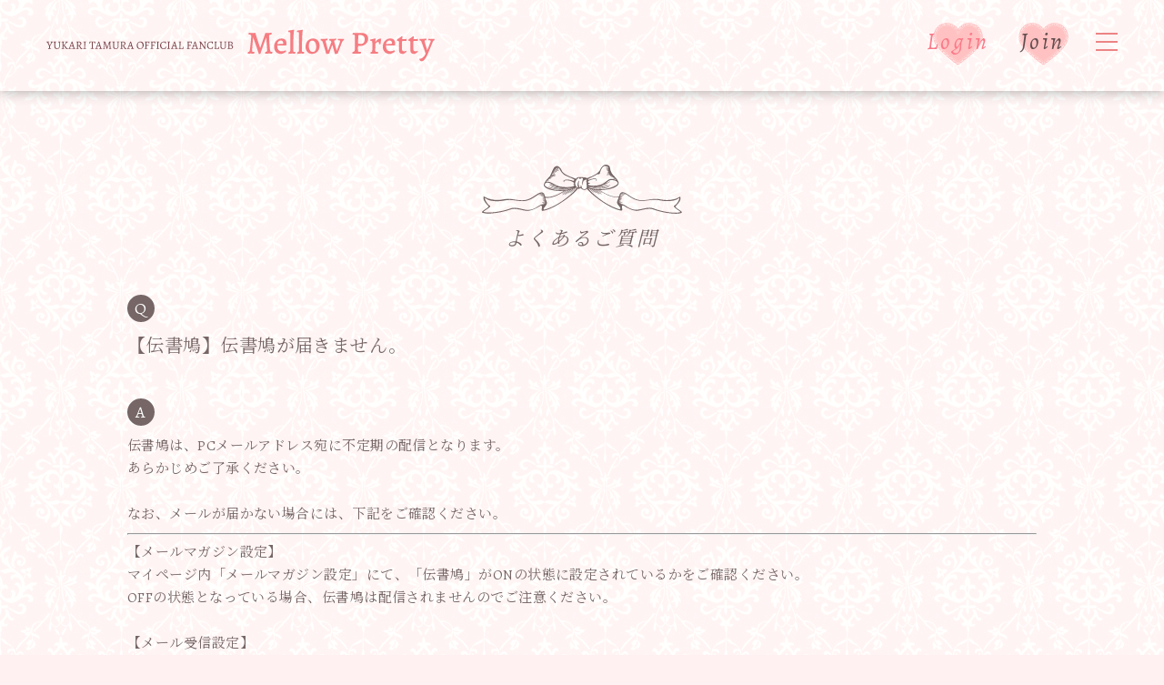

--- FILE ---
content_type: text/html; charset=UTF-8
request_url: https://www.mellowpretty.com/faq/detail/31
body_size: 9858
content:
<!DOCTYPE html>
<html lang="ja" xmlns:fb="http://ogp.me/ns/fb#">
<head>
<meta charset="UTF-8">
<meta name="description" content="田村ゆかりオフィシャルファンクラブ[ Mellow Pretty ]"><meta name="robots" content="index, follow"><meta name="viewport" content="width=device-width, initial-scale=1.0, minimum-scale=1.0, maximum-scale=1.0, shrink-to-fit=no" />
<meta name="format-detection" content="telephone=no">

<meta property="og:type" content="website">
<meta property="og:site_name" content="田村ゆかりオフィシャルファンクラブ[ Mellow Pretty ]">
<meta property="og:title" content="田村ゆかりオフィシャルファンクラブ[ Mellow Pretty ]">
<meta property="og:locale" content="ja_JP">
<meta property="og:url" content="https://www.mellowpretty.com/">
<meta property="og:image" content="https://www.mellowpretty.com/static/tamurayukari/fanclub/cmn/ogp_img.png">
<meta property="fb:app_id" content="">

<meta name="twitter:card" content="summary_large_image">
<meta name="twitter:site" content="田村ゆかりオフィシャルファンクラブ[ Mellow Pretty ]">
<meta name="twitter:title" content="田村ゆかりオフィシャルファンクラブ[ Mellow Pretty ]">
<meta name="twitter:description" content="田村ゆかりオフィシャルファンクラブ[ Mellow Pretty ]">
<meta name="twitter:url" content="https://www.mellowpretty.com/">
<meta name="twitter:image" content="https://www.mellowpretty.com/static/tamurayukari/fanclub/cmn/ogp_img.png">

<title>田村ゆかりオフィシャルファンクラブ[ Mellow Pretty ]</title>



<link rel="icon" type="image/x-icon" href="/static/tamurayukari/fanclub/cmn/favicon.ico">
<link rel="apple-touch-icon" href="/static/tamurayukari/fanclub/cmn/apple-touch-icon.png">
<link href="https://fonts.googleapis.com/css?family=Roboto:300,400,500,700,900" rel="stylesheet">
<link rel="stylesheet" href="https://cmn-assets.plusmember.jp/webfont/assets/font/fontawesome-4.7.0/css/font-awesome.min.css">
<link href="https://fonts.googleapis.com/earlyaccess/notosansjapanese.css" rel="stylesheet" />
<link rel="stylesheet" href="/static/original/fanclub/css/reset.css">
<link rel="stylesheet" href="/static/original/fanclub/css/fanclub-pc-service.css?=20260122" media="all">

<style>
#globalNav li a span{position: relative}
</style>

<script src="//ajax.googleapis.com/ajax/libs/jquery/2.1.3/jquery.min.js"></script>
<script src="/static/common/js/jquery.autopager-1.0.0.min.js"></script>
<script src="/static/original/fanclub/js/common.js"></script>
<script src="/static/original/fanclub/js/footerFixed.js"></script>
<script src="/static/original/fanclub/js/jquery.tile.js"></script>


            <script>
  (function(i,s,o,g,r,a,m){i['GoogleAnalyticsObject']=r;i[r]=i[r]||function(){
  (i[r].q=i[r].q||[]).push(arguments)},i[r].l=1*new Date();a=s.createElement(o),
  m=s.getElementsByTagName(o)[0];a.async=1;a.src=g;m.parentNode.insertBefore(a,m)
  })(window,document,'script','//www.google-analytics.com/analytics.js','ga');

  
  ga('create', 'UA-122852473-22', 'auto', {'allowLinker': true});
    ga('require', 'linker');
  ga('linker:autoLink', ['secure.plusmember.jp' ]);


  var browsingapp = 'false';
  ga('set', 'dimension5', browsingapp);
	


  var member =  '0';
  ga('set', 'dimension1', member);

  var member_hit = '0';
  ga('set', 'dimension6', member_hit);

  ga('send', 'pageview');
</script>

            <!-- Global site tag (gtag.js) - Google Analytics -->
    <script async src="https://www.googletagmanager.com/gtag/js?id=G-N2QJLWFZCQ"></script>
    <script>
        window.dataLayer = window.dataLayer || [];
        function gtag(){dataLayer.push(arguments);}
        gtag('js', new Date());

                    gtag('config', 'G-N2QJLWFZCQ');
                gtag('set', 'linker', {
            'accept_incoming': true,
            'domains': ['secure.plusmember.jp']
        });

                    var browsingapp = 'false';
            gtag('set', 'dimension5', browsingapp);
        
                    var member =  '0';
            gtag('set', 'dimension1', member);
            var member_hit = '0';
            gtag('set', 'dimension6', member_hit);
            </script>

</head>

<body   class="page support" style="" onContextmenu="return true">
<noscript>
<div class="noteBox">
<p class="note">JavaScriptが無効になっています</p>
<p>本サービスをお楽しみいただくには、JavaScript を有効にする必要があります。</p>
</div>
</noscript>

<div id="wrap">


<!-- ====== header ====== -->
<div id="header" class="clearfix">

<div id="navBtn"><span class="top move">&nbsp;</span><span class="middle">&nbsp;</span><span class="bottom move">&nbsp;</span></div>

<div class="headerInner">
<h1 id="logo"><a href="https://www.mellowpretty.com/" title="Mellow Pretty"></a></h1>


<div class="loginNav">
<ul class="clearfix">
<li class="login"><a href="https://secure.plusmember.jp/tamurayukari/1/login/">Login</a></li>
<li class="join"><a href="https://www.mellowpretty.com/feature/introduction">Join</a></li>
</ul>
</div><!-- / loginNav -->

<!-- globalNav -->
<ul id="globalNav" class="clearfix">

<li class="topics"><a href="https://www.mellowpretty.com/news/">News</a></li>
<li class="movie"><a href="https://www.mellowpretty.com/movies/list/3/0">Movie</a></li>
<li class="download"><a href="https://www.mellowpretty.com/wallpaper/">Download</a></li>
<li class="staffblog"><a href="https://www.mellowpretty.com/tamurayukaristaffblog/list/1/0/">From Staff</a></li>
<li class="staffblog"><a href="https://www.mellowpretty.com/feature/stampcard">Stamp Card</a></li>
<li class="login sp"><a href="https://secure.plusmember.jp/tamurayukari/1/login/">Login</a></li>
<li class="join sp"><a href="https://www.mellowpretty.com/feature/introduction">Join</a></li>

<li class="youtube icon-sns"><a href="https://www.youtube.com/channel/UCUdNPpAXX-BqU0JzKXvvARQ/" target="_blank"><i class="fa fa-youtube-play" aria-hidden="true"></i></a></li>
<li class="twitter icon-sns"><a href="https://twitter.com/yukarinstaff" target="_blank"><i class="fa fa-twitter" aria-hidden="true"></i></a></li>
</ul>

</div><!-- / headerInner -->
</div><!-- / header -->

<!-- ====== contents ====== -->
<div id="container">

<div class="inner faq">

<h2 class="sectionTit">よくあるご質問</h2>


  <dl>
 <dt>
      <span class="q">Q</span><p>【伝書鳩】伝書鳩が届きません。</p>
  	</dt>
	<dd>
      <span class="a">A</span>
    <div class="text">
    <p>伝書鳩は、PCメールアドレス宛に不定期の<span style="background-color: transparent;">配信となります。</span></p><p>あらかじめご了承ください。</p><p><br></p><p>なお、メールが届かない場合には、下記をご確認ください。</p><hr><p>【メールマガジン設定】</p><p>マイページ内「メールマガジン設定」にて、「伝書鳩」がONの状態に設定されているかをご確認ください。</p><p>OFFの状態となっている場合、伝書鳩は配信されませんのでご注意ください。</p><p><br></p><p>【メール受信設定】</p><p>セキュリティソフトウェアなどの設定により、スパムフォルダに振り分けられている場合がございますので、</p><p>お使いのメーラーの迷惑メールフォルダを再度ご確認お願いします。</p><p>また、指定受信設定などを行っていると、メールをお届けすることができません。</p><p>以下ドメインからの配信となりますので、メールを受信できるように、必ずご設定をお願いいたします。</p><p>--------------</p><p>mellowpretty.com</p><p>tamurayukari.com</p><p>--------------</p><p><br></p><p>※auの携帯・スマホをご利用の方へ※</p><p>auの迷惑メールフィルター設定において、「なりすまし規制」を設定している場合は、メールマガジンや転送メールなどの悪意のないメールでもなりすましと判定され、受信拒否の対象となる場合がございます。</p><p>また、迷惑メールフィルターの優先順位により、なりすまし規制を設定されている状態で【指定受信リスト設定】へ登録されましても、規制の対象となるメールは受信できませんので、なりすまし規制の設定をご変更下さい。</p><p>低めにご設定いただくか、差し支えなければ解除をお願いいたします。</p><p>詳しくは携帯会社にお尋ねください。</p><div><hr></div>
    </div>
  	</dd>
	</dl>

  <p class="backBtn"><a href="javascript:history.back();" class="back">BACK</a></p>

<div class="inquiry">
<p class="mb10 center">上記の例で解決しない場合は<br class="sp">こちらからお問い合わせください。</p>

<p class="btn">
<a href="https://secure.plusmember.jp/tamurayukari/1/contact/?faq=31&amp;lang=ja" class="sub">お問い合わせ</a>
</p>

</div>

</div><!-- / inner -->

</div><!-- / container -->


<!-- ====== フッター ====== -->
<div id="footer">
<div id="footerInner">

<dl class="list--support">
<dt>Support</dt>
<dd>
<ul class="supportList">
<li><a href="https://www.mellowpretty.com/feature/privacy">プライバシーポリシー</a></li>
<li><a href="https://www.mellowpretty.com/feature/terms">ご利用規約</a></li>
<li><a href="https://www.mellowpretty.com/feature/deals">特定商取引法に基づく表記</a></li>
<li><a href="https://www.mellowpretty.com/feature/device">推奨環境</a></li>
<li><a href="https://www.mellowpretty.com/faq/">よくあるご質問</a></li>
	<li><a href="https://www.mellowpretty.com/feature/introduction">会員登録</a></li>
</ul>
<dd>
</dl>

<p class="copyright"><small>Copyright © TAMURA YUKARI. All Rights Reserved</small></p>

</div><!-- /.footer -->
</div><!-- / footer -->

</div><!-- / wrap -->
</body>
</html>


--- FILE ---
content_type: text/css
request_url: https://www.mellowpretty.com/static/original/fanclub/css/fanclub-pc-service.css?=20260122
body_size: 51678
content:
@charset "utf-8";

/* =================================================

         田村ゆかり オフィシャルファンクラブ

================================================= */

@import url('https://fonts.googleapis.com/css?family=Alegreya:400,400i,700,700i');
@import url('https://fonts.googleapis.com/css?family=Noto+Serif+JP:400,600,700');

/* base */
::selection {background: #eda4a4; color: #fff; /* Safari */}
::-moz-selection {background: #eda4a4; color: #fff; /* Firefox */}


@media screen and (min-width: 961px) {
	.sp {display: none !important;}
	input,
	a { -webkit-transition: all .3s ease; transition: all .3s ease;}
	.firstview #container{padding-top: 179px}
	.text{ margin-bottom: 10px;}
	.lead{ margin-bottom: 40px; line-height: 1.8em; text-align: center}
}

@media screen and (max-width: 960px) {
	.pc{display: none!important;}
}

html,body {height:100%;min-height:100%;}

body {
color: #766666;
font-family: "Alegreya","Noto Serif JP","ヒラギノ角ゴ Pro W3", "メイリオ", sans-serif;
font-size:15px;
line-height: 1.7;
letter-spacing:0.03em;
word-wrap : break-word;
overflow-wrap : break-word;
background: #fff1f1 url(/static/tamurayukari/fanclub/cmn/bg_main.gif)left top repeat;
}

@media screen and (max-width: 960px) {
	body {
		-webkit-text-size-adjust: none;
		font-family: "Alegreya" ,"Noto Serif JP", -apple-system, BlinkMacSystemFont, "ヒラギノ角ゴ Pro W3", "Hiragino Kaku Gothic Pro", "メイリオ", sans-serif;
		font-size: 14px;
	}
}

@media screen and (max-width: 500px) {
	body {
		background-size: 20%;
	}
}

a {
	color: #766666;
	outline: none;
	text-decoration: none;
}
img {
	background: no-repeat center center;
	background-size: cover;
	line-height: 0;
}

em {
	color: #e96363;
}

.bold{font-weight: bold;}
.subTxt{font-size: 0.85em;}
.red{color: #c00;}
.center{text-align: center;}

.clearfix:before,
.clearfix:after {content:"";display:table;}
.clearfix:after {clear:both;}
.clearfix {zoom:1;}

/* contents
--------------------------------- */
#wrap{
    min-height: 100%;
    position: relative;
}

#container{
	padding: 141px 0 90px;
	-webkit-transition: .3s;
	transition: .3s;
}

#home #container{
	padding: 100px 0 0;
}

.section{
	padding: 100px 0 80px;
	background: url(/static/tamurayukari/fanclub/cmn/bg_main.gif)left top repeat;
}

.inner{
	position: relative;
	width: 95%;
	max-width: 1000px;
	margin: 0 auto;
}

.page .inner{
	padding: 50px 0;
}

.sectionTit{
	font-style: italic;
	margin-bottom: 50px;
	text-align: center;
	font-size: 40px;
	letter-spacing: 0.1em;
	position: relative;
	line-height: 1em;
	top:0;
	opacity: 0;
	-webkit-transition: opacity 1s .2s,top 1s .2s;
	transition: opacity 1s .2s,top 1s .2s;
}

.sectionTit.jpTit{
	font-size: 26px;
}

#news .sectionTit{
	margin-bottom: 32px;
}
#news {
	position: relative;
	z-index: 2;
}
#news.section.pc {
	background: none;
	padding: 0;
	position: absolute;
	top: 50px;
	right: 4%;
}
#news.section.pc .inner {
	background: -moz-linear-gradient(left, rgba(255, 244, 243, 0.18), rgba(255, 244, 243, 0.67));
	background: -webkit-linear-gradient(left, rgba(255, 244, 243, 0.18), rgba(255, 244, 243, 0.67));
	background: linear-gradient(to right, rgba(255, 244, 243, 0.18), rgba(255, 244, 243, 0.67));
	box-shadow: 0 3px 30px 0 rgba(33, 33, 33, 0.3);
	backdrop-filter: blur(30px)opacity(80%);
	-webkit-backdrop-filter: blur(10px)opacity(80%);
	border-radius: 10px;
	border: 1px solid rgba(255, 244, 243, 1.0);
	padding: 40px;
	width: 45vw;
	min-width: 460px;
	min-height: 0;
	margin: 0;
}
#news.section.pc .sectionTit {
	font-size: 30px;
}

.sectionTit::before{
	content: '';
  display: block;
  width: 220px;
  height: 56px;
  background-image: url(/static/tamurayukari/fanclub/cmn/ribbon.svg);
  background-size: contain;
	background-repeat: no-repeat;
  margin: 0 auto 1%;
}
#news.section.pc .sectionTit::before {
	width: 180px;
	height: 44px;
}
.sectionTit.on{
	opacity: 1;
	top: -10px;
}

.articleTit{
	font-size: 28px;
	font-weight: 700;
	line-height: 1.4em;
}

@media screen and (max-width: 960px) {
	#container,#home #container{ padding: 60px 0 0;}
	.page .inner{
		position: relative;
		width: 92%;
		margin: 0 auto;
		padding: 50px 0;
	}
	.section{
		padding: 50px 4%;
	}

	.sectionTit{
		font-size: 30px;
		margin-bottom: 40px;
	}

	#news .sectionTit{
		font-size: 27px;
		margin-bottom: 10px;
	}

	.sectionTit::before{
	  width: 180px;
	  height: 50px;
	}
	#news .sectionTit::before{
		width: 160px;
		height: 40px;
	}
	.articleTit{
		font-size: 20px;
	}
}


@media screen and (max-width: 500px) {
	.section{
		background-size: 20%;
	}
}
/* news blog */

.noInfo{
	list-style: none;
	text-align: center;
}

.categoryList { text-align: center; margin: -20px 0 50px;}
.categoryList li{
	display: inline-block;
	padding: 0 15px;
	letter-spacing: 0.15em;
	font-size: 18px;
	font-style: italic;
}
.categoryList li a{
	position: relative;
	display: inline-block;
  	-webkit-transition: .3s;
	transition: .3s;
}
.categoryList li a:after{
	position: absolute;
	bottom: .3em;
	left: -2px;
	content: '';
	width: 100%;
	height: 1px;
	background-color: #ff8686;
	opacity: 0;
	-webkit-transition: .3s;
	transition: .3s;
}

.categoryList li.current a:after,
.categoryList li a:hover::after{
	bottom: 0;
	opacity: 1;
}

@media screen and (max-width: 960px) {
	.categoryList { width: 92%; text-align: center; margin: -10px auto 20px;}
	.categoryList li{
		margin-bottom: 5px;
		padding: 5px 15px;
		font-size: 14px;
	}

}

.date{
	font-style: italic;
	letter-spacing: 0.1em;
	font-size: 18px;
	line-height: 1.4em;
}
.cate{
	font-style: italic;
	font-size: 12px;
	font-weight: 300;
	color:#ffffff;
	background: #766666;
	min-width: 100px;
	text-align: center;
	margin: 0 10px;
	padding: 0 10px;
	border-radius: 10px;
}

.newsList{ width: 83%; margin:0 auto;}
.newsList .date{ float: left;position: relative;}
.newsList .new::after {
	position: absolute;
	left: -60px;
	top: 18%;
	width: 50px;
	height: 18px;
	line-height: 18px;
}
.newsList .tit{ padding-left: 110px;}
#news .newsList .tit, .info .newsList .tit{ padding-left: 175px;}/*categoryありの場合*/

.newsList li{
	position: relative;
	border-bottom: 1px solid #766666;
	clear: both;}
.newsList li:before{
	position: absolute;
	content:"";
	left:-80px;
	bottom:-17px;
  display: block;
  width: 80px;
  height: 27px;
  background-image: url(/static/tamurayukari/fanclub/cmn/line_decoL.png);
  background-size: contain;
	background-repeat: no-repeat;
}
.newsList li:after{
	position: absolute;
	content:"";
	right:-80px;
	bottom:-17px;
  display: block;
  width: 80px;
  height: 27px;
  background-image: url(/static/tamurayukari/fanclub/cmn/line_decoR.png);
  background-size: contain;
	background-repeat: no-repeat;
}

.newsList li div{
	border-bottom: 2px solid #766666;
	margin-bottom: 1px;
}

.newsList li a{
	display: block;
	padding:40px 0;
}
.newsList li a:hover{ opacity: 0.8; }

#news.section.pc .newsList li a{padding: 20px 0;}
#news.section.pc .newsList li:first-child a {padding: 0 0 20px;}
#news.section.pc .newsList {width: 80%;}
#news.section.pc .newsList .date {float: none; margin-bottom: 5px;}
#news.section.pc .newsList .tit {padding-left: 0;}
#news.section.pc .date {font-size: 16px;}
#news.section.pc .tit {font-size: 14px;}
#news.section.pc .newsList li:before, #news.section.pc .newsList li:after {width: 60px; height: 20px; bottom: -13px;}
#news.section.pc .newsList li:before{left: -60px;}
#news.section.pc .newsList li:after{right: -60px;}

/*detail*/
.info article .ph{position: relative;margin: 0 0 40px; text-align: center;}
.info article .date{margin-bottom: 40px;}
.info article .txt a{text-decoration: underline;color: #ec8b8b;}
.info article .txt a:hover{opacity: 0.5;}

/*---shareBox---*/

.shareBox{margin-top: 60px;font-size:12px;}
.shareBox li{display: inline-block;margin-right:15px;vertical-align: middle;}
.shareBox a{display: block;color:#766666;font-size: 22px;}
.shareBox .fa{vertical-align:-1px;}
.shareBox a:hover{
	-webkit-transform: scale(1.2);
	-moz-transform: scale(1.2);
	transform: scale(1.2);
}
.shareBox .facebook a:hover{color:#315096; }
.shareBox .twitter a:hover{color:#55acee; }

@media screen and (min-width: 961px) {
	#home .newsList .new:after {
		position: static;
		height: 16px;
		line-height: 15px;
	}
}

@media screen and (max-width: 960px) {
	.date{font-size: 16px; letter-spacing: 0.05em;}
	.cate{
		font-size: 12px;
	}
	.newsList{
		width:80%;
	}
	.newsList .date{
		float:none;
		margin-bottom: 5px;
	}
	.newsList .new:after{
		position: static;
		height: 15px;
		line-height: 15px;
		font-size: 11px;
	}
	.blog .newsList .new:after{
		margin-left: 10px;
	}
	.newsList .tit,
	#news .newsList .tit,
	.info .newsList .tit{ padding-left: 0;}
	.newsList li:last-child{ margin-bottom: 10px;}
	.newsList li::before,
	.newsList li:after{
		width: 60px;
		height: 20px;
		bottom: -13px;
	}
	.newsList li::before{	left:-60px;}
	.newsList li:after{	right:-60px;}

	.newsList li a{
		padding:20px 0;
	}
	/*detail*/
	.info article .ph{position: relative;margin: 0 0 20px;}
	.info article .date{margin-bottom: 30px;}

	/*---shareBox---*/
	.shareBox{margin-top: 30px;}
	.shareBox a{color: #766666!important;}
	.shareBox .fa{vertical-align:0;}
}

@media screen and (max-width: 767px) {
	.newsList{
		width:75%;
	}
.newsList li::before,
.newsList li:after{
		width: 40px;
    height: 14px;
    bottom: -8px;
	}
	.newsList li::before{	left:-40px;}
	.newsList li:after{	right:-40px;}
}



/* MOVIE list */
.page--movie.new-movie #container .section--list {
	padding: 50px 0;
	position: relative;
	width: 95%;
	max-width: 1000px;
	margin: 0 auto;
}
.page--movie.new-movie #container .section--list .sectionTit {
    font-style: italic;
    margin-bottom: 50px;
    text-align: center;
    font-size: 40px;
    letter-spacing: 0.1em;
    position: relative;
    line-height: 1em;
    top: 0;
    opacity: 0;
    -webkit-transition: opacity 1s .2s, top 1s .2s;
    transition: opacity 1s .2s, top 1s .2s;
}
.page--movie.new-movie #container .section--list .sectionTit.on {
	opacity: 1;
    top: -10px;
}
.page--movie.new-movie #container .section--list .sectionTit::before {
	content: '';
    display: block;
    width: 220px;
    height: 56px;
    background-image: url(/static/tamurayukari/fanclub/cmn/ribbon.svg);
    background-size: contain;
    background-repeat: no-repeat;
    margin: 0 auto 1%;
}
.page--movie.new-movie #container .section--list .block--pager {
	display: flex;
    justify-content: center;
    margin: 0;
}
.page--movie.new-movie #container .section--list .block--pager li {
	padding: 0 10px;
}
.page--movie.new-movie #container .section--list .detail__btn {
	display: none;
}

@media screen and (min-width: 961px) {}

@media screen and (max-width: 960px) {

	.page--movie.new-movie #container .section--list {
		width: 92%;
	}
	.page--movie.new-movie #container .section--list .sectionTit {
		font-size: 30px;
        margin-bottom: 40px;
	}
	.page--movie.new-movie #container .section--list .sectionTit::before {
		width: 180px;
        height: 50px;
	}
}

/* MOVIE detail */
.page--movie.new-movie #container #new_movie {
	position: relative;
    width: 95%;
    max-width: 1000px;
    margin: 0 auto;
    padding: 50px 0;
}
.page--movie.new-movie #container #new_movie .titArea .date {
    margin-bottom: 10px;
}
.page--movie.new-movie #container #new_movie .area--movie {
	background: #00000000;
}
.page--movie.new-movie #container #new_movie .area--movie .block--player {
	width: 70%;
    margin: 10px auto;
    padding-top: 39.37%;
    aspect-ratio: auto;
}
.page--movie.new-movie #container #new_movie .area--more-info {
	display: none;
}

@media screen and (min-width: 961px) {}

@media screen and (max-width: 960px) {

	.page--movie.new-movie #container #new_movie {
		width: 92%;
	}
	.page--movie.new-movie #container #new_movie .area--movie {
		position: relative;
		width: 100%;
		padding-top: 56.25%;
		margin: 10px auto;
	}
	.page--movie.new-movie #container #new_movie .area--movie .block--player {
		position: absolute;
		top: 0;
		left: 0;
		width: 100% !important;
		height: 100% !important;
		margin: 0 auto;
		padding: 0;
	}
	.page--movie.new-movie #container #new_movie .area--movie .vjs-big-play-centered .vjs-big-play-button {
		margin-top: -0.9em;
	}
	.page--movie.new-movie #container #new_movie .area--movie .video-js .vjs-play-control {
		top: -19vw;
        left: 42%;
	}
	.page--movie.new-movie #container #new_movie .area--movie .video-js .vjs-play-control.vjs-paused span::before {
		display: none;
	}

}



/* .movie .contentsList li .tit{margin-bottom: 0; line-height:1.2;} */
.movie.detail .date{ margin-bottom: 5px;}
.movie.dl .inner{ text-align: center}
.page.dl .thumb{ width: 60%; margin: 0 auto 10px;}
.page.dl .thumb img{ width: 100%;}
.page.dl .text{ margin-bottom: 15px}

.pointList{  width: 60%; margin: 0 auto 20px; padding: 10px; border: 1px solid #eee; font-size: 13px;-webkit-box-sizing: border-box;box-sizing: border-box}
.pointList dt,
.pointList dd{ display: inline-block;}
.pointList dt{ margin-right: 5px;}
.pointList dd span{ font-weight: bold;}
.pointList .necessary{padding-bottom: 10px;border-bottom: 1px solid #eee}
.pointList .rest{padding-top: 10px}
.pointList .necessary dd span{ padding-right: 2px; font-weight: bold; font-size: 18px;color:#48aacb;}

/*
.player {
	position: relative;
	width: 100%;
	margin:10px auto;
	padding-top: 56.25%;
}
*/

.player {
	position: relative;
	width: 70%;
	margin:10px auto;
	padding-top: 39.37%;
}

.player > div {
	position:absolute;
	top: 0;
	right: 0;
	width: 100% !important;
	height: 100% !important;
}
.player iframe {
	position: absolute;
	top: 0;
	right: 0;
	width: 100%;
	height: 100%;
}
.eq-header , .video_title , .video_title_text_cover , .video_title_text {
	display: none !important;
}

@media screen and (max-width: 960px) {
	.player {
		width: 100%;
		padding-top: 56.25%;
	}

	#UlizaApp img{
		width: auto;
		max-width: 100%;
	}
	#UlizaApp .ph{text-align: center}
	#UlizaApp .stepbox{
		padding: 20px;
		background: #eee;
	}
	#UlizaApp .steparrow{text-align: center;font-size: 28px;}
	#UlizaApp .txt{margin-bottom: 10px}
	#UlizaApp .tit{font-weight: bold;margin: 0 0 10px;font-size: 16px;line-height: 1.5em}
    #main_box {text-align: center;}
	#main_box video{width: 100%;margin: 10px 0 20px;}
	.movie .contentsList li .tit{font-size: 15px; margin-bottom: 0;}
	.page.dl .thumb{ width: 100%;}
	.page.dl .text{ margin-bottom: 10px}
	.pointList{ margin-bottom:20px;}
	.pointList .necessary{padding-bottom:5px;}
}

/* 壁紙 */
.contentsList li img{width: 100%;}
.contentsList li .tit{
	font-size: 18px;
	/* margin-bottom: 10px; */
	font-weight: 700;
	line-height: 1.4;
}
.contentsList li .date{font-size: 16px;}
.contentsList li.contentNone{
	margin-top:40px;
	float:none;
	width:100%;
	text-align: center;
}

@media screen and (min-width: 961px) {
	.contentsList li:nth-child(3n+1) {clear: both;}
	.contentsList li {
		float:left;
		width: 31.3%;
	  margin: 0 3% 3% 0;
	}
	.contentsList li:nth-child(3n){ margin-right: 0}
	.contentsList li .btn .sub{
		width:100%;
		margin-bottom:8px;
		padding:5px 0;
		font-size: 13px;
	}
}

@media screen and (max-width: 960px) {
	.wallpaper.dl .thumb{position: relative;width: 45%}
	.wallpaper.dl .thumb .dummy{position: absolute;z-index: 2;top:0;left:0;width: 100%;height:100%;}

	/* 壁紙 */
	.contentsList li{
		position: relative;
		float:left;
		width:48%;
		margin: 0 4% 30px 0;
	}
	.contentsList li:nth-child(2n){ margin-right: 0;}
	.contentsList li .tit{font-size: 14px;}
	.contentsList li.contentNone{ margin-top:0;}
	.contentsList li .dummy{ position: absolute;z-index:2;width: 100%; height:100%;left:0;top:0;}
}
/* header
--------------------------------- */

#header{
	z-index: 99;
	position: fixed;
	width: 100%;
	top: 0;
	left: 0;
	padding: 10px 0 0;/*24px 0 0;*/
	background: #fff1f1 url(/static/tamurayukari/fanclub/cmn/bg_main.gif)left top repeat;
	-webkit-transition: .3s;
	transition: .3s;
	box-shadow: 0 0 14px rgba(33,33,33,0.4);
 	-webkit-box-shadow: 0 0 14px rgba(33,33,33,0.4);
 	-moz-box-shadow: 0 0 14px rgba(33,33,33,0.4);
}
#header #logo { margin-bottom: 10px;/*24px;*/ text-align: center;}
#header #logo a {
    display: block;
    width:427px; /*340px;*/
    height:80px;/*68px;*/
    background: url(/static/tamurayukari/fanclub/cmn/logo_flont_pc.svg) no-repeat left center;
    background-size: 427px 80px;/*340px 68px;*/
    text-indent: -9999px;
    will-change: transform;
		margin:0 0 0 4%;
}


@media screen and (max-width: 960px) {
#header{padding: 6px 0 0;/*12px 0 0;*/}
#header #logo {margin-bottom: 6px /*12px;*/}
	#header #logo a {
	    width: 136px;/*180px;*/
	    height: 48px;/*36px;*/
		background-size: 66px 48px;/*180px 36px;*/
		background: url(/static/tamurayukari/fanclub/cmn/logo_flont_sp.svg) no-repeat left center;
		}
}


@media screen and (max-width: 500px) {
	#header{background-size: 20%;}
}

/* gNav/loginNav
--------------------------------- */

#globalNav{display: none;}
#globalNav{
	letter-spacing: -0.4em;
	text-align: center;
	padding: 10px 0;
	background: url(/static/tamurayukari/fanclub/cmn/bg_noise.png)repeat left top,#ffb6b6; /* Old browsers */
	background: url(/static/tamurayukari/fanclub/cmn/bg_noise.png)repeat left top,-moz-linear-gradient(left, #ffb6b6 0%, #ffc8c8 52%, #ffb6b6 100%); /* FF3.6-15 */
	background: url(/static/tamurayukari/fanclub/cmn/bg_noise.png)repeat left top,-webkit-linear-gradient(left, #ffb6b6 0%,#ffc8c8 52%,#ffb6b6 100%); /* Chrome10-25,Safari5.1-6 */
	background: url(/static/tamurayukari/fanclub/cmn/bg_noise.png)repeat left top,linear-gradient(to right, #ffb6b6 0%,#ffc8c8 52%,#ffb6b6 100%); /* W3C, IE10+, FF16+, Chrome26+, Safari7+ */
}
#globalNav li{
	letter-spacing: 0.15em;
}

#globalNav li a{
	position: relative;
	display: inline-block;
	font-size: 18px;
	font-style: italic;
	font-weight: 700;
  -webkit-transition: .6s;
	transition: .6s;
	color:#ffffff;
	text-shadow:0px 0px 10px #d3222e;
}
#globalNav li a:hover{
	color: #ec8485;
	text-shadow: 0px 0px 12px #ffd1d1;
}

#globalNav li a:hover::after{
	bottom: 0;
	opacity: 1;
}

.loginNav{
	position: absolute;
	top:25px;
	right: 6.9%;
}
.loginNav li{
	display: inline-block;
	font-size: 26px;
	letter-spacing:0.1em;
	font-style: italic;
	min-width: 70px;
	background: url(/static/tamurayukari/fanclub/cmn/bg_heart.svg) no-repeat center center;
	background-size: contain;
	text-align: center;
	padding: 0 10px;
}
.loginNav a{
	display: block;
	padding: 6px 0 10px;
	color:#fa7988;
	line-height: 30px;
}
.loginNav .join a, .loginNav .mypage a{color: #624e50;}
.loginNav a:hover{ opacity: 0.8;}

.continue{
	position: absolute;
	top:20px;
	right:25px;
	z-index: 999;
	color:#c00;
	font-weight:bold;
	font-size:13px;
	background: #fff1f1;
	border-radius: 10px;
	padding: 2px 10px;
}
.continue a{display: inline-block; padding: 0 5px;color:#c00;}

#navBtn{
	position:fixed;
	right: 4%;
	top: 30px;
	width:24px;
	height:30px;
	-webkit-transition: all 0.3s ease 0s;
	transition: all 0.3s ease 0s;
	z-index: 3;
	cursor: pointer;
	}
#navBtn span{
	position:absolute;
	display:block;
	height:2px;
	right:0;
	background:#ec8485;
	width:100%;
	-webkit-transition: all 0.3s ease 0s;
	transition: all 0.3s ease 0s;
}
#navBtn span.top{top:6px;}
#navBtn span.middle{top:15px;}
#navBtn span.bottom{top:24px;}
#navBtn.close span.top{top:15px;transform: rotate(45deg);-webkit-transform: rotate(45deg);}
#navBtn.close span.middle{width:0;}
#navBtn.close span.bottom{
	top:15px;
	transform: rotate(-45deg);
	-webkit-transform: rotate(-45deg);
}
#globalNav li.icon-sns {width: 15%; display: inline-block;}

@media screen and (min-width: 961px) {
	#globalNav {
		padding: 12vh 0;
		position: fixed;
		top: 100px;
		right: 0;
		bottom: 0;
		width: 30%;
		max-width: 700px;
		min-height: 0;
		overflow-y: auto;
	}
	#globalNav::after {
		content: '';
		position: fixed;
		top: 100px;
		left: 0;
		width: 70%;
		height: 100vh;
		background: #3E2E2E;
		opacity: 0.5;
	}
	#globalNav li {margin-bottom: 40px;}
	#globalNav li:last-child {margin-bottom: 0px;}
	#globalNav li a{font-size: 2vw;}
	#globalNav li.icon-sns a {font-size: 20px;}
	#globalNav li.youtube {padding-top: 80px;}

}

@media screen and (max-width: 960px) {
	#header .loginNav,
	#globalNav{display: none;}
	#globalNav li.icon-sns a {font-size: 14px;}
	#globalNav li.youtube {padding-top: 30px;}
	#globalNav li.join + #globalNav li.icon-sns {padding-top: 10px;}
	#home .loginNav.sp{
		padding: 15px 6%;
		text-align: center;
		background:url(/static/tamurayukari/fanclub/cmn/bg_main.gif)left top repeat;
		letter-spacing: -0.5em;
	}
	#home .loginNav.sp li{
		display: inline-block;
		width:48%;
		font-style: italic;
		letter-spacing: 0.05em;
		margin: 0 auto;
		padding: 0;
	}
	#globalNav .login a,
	#globalNav .join a,
	#home .loginNav.sp li a{
		display: block;
		padding: 7px 25px 9px;
		border-radius: 50px;
	}
	#home .loginNav.sp li.login{margin-right: 4%}
	#home .loginNav.sp + #news {padding-top: 30px;}

	#globalNav .login a{
		background:rgba(255,255,255,0.6);
		color: #ec8485;
		text-shadow: 0px 0px 12px #ffd1d1;
	}

	#globalNav .join a{background:#faadad; color:#fff;}

	#globalNav .login,
	#globalNav .join{margin: 20px 0}

	#globalNav .login a,
	#globalNav .join a{
		width:90%;
		margin: 0 auto;
		-webkit-box-sizing: border-box;
		box-sizing: border-box;
	}

	#navBtn{
		/* position:fixed;
		right: 4%; */
		top: 14px;
		/* width:24px;
		height:30px; */
		-webkit-transition: all 0.3s ease 0s;
		transition: all 0.3s ease 0s;
		z-index: 3;
	}
	/* #navBtn span{
		position:absolute;
		display:block;
		height:2px;
		right:0;
		background:#ec8485;
		width:100%;
		-webkit-transition: all 0.3s ease 0s;
		transition: all 0.3s ease 0s;
	}
	#navBtn span.top{top:6px;}
	#navBtn span.middle{top:15px;}
	#navBtn span.bottom{top:24px;}
	#navBtn.close span.top{top:15px;transform: rotate(45deg);-webkit-transform: rotate(45deg);}
	#navBtn.close span.middle{width:0;}
	#navBtn.close span.bottom{
		top:15px;
		transform: rotate(-45deg);
		-webkit-transform: rotate(-45deg);
	} */

	#globalNav{
		position: fixed;
		left:0;
		width: 100%;
		height: 100%;
		padding: 12vh 10%;
		letter-spacing: -0.5em;
		-webkit-box-sizing: border-box;
		box-sizing: border-box;
	}
	#globalNav li.sp{
		width: 50%;
		display: inline-block;
		padding: 0;
	}
	#globalNav li.mypage {width: 100%;}
	#globalNav li{
		/* width: 50%;
		display: inline-block; */
		padding: 0;
	}
	#globalNav a{
		display: block;
		padding: 10px 0;
		font-style: italic;
		font-size: 18px;
		letter-spacing: 0.15em;
		text-align: center;
	}

.loginNav{
	position: relative;
	top:0;
	right: 0;
	}
}

@media screen and (max-width: 500px) {
	#home .loginNav.sp{
		background-size: 20%;
	}
}
/* keyvisual
--------------------------------- */

#keyVisual{
	height: calc(100vh - 100px);
	overflow: hidden;
	position: relative;
}
#ph{
	position: absolute;
	left:0;
	width:100%;
	z-index: -1
}

/* @media screen and (max-width: 1200px) {
	#keyVisual{ height: 60vh;}
} */

@media screen and (min-width: 961px) {
	#keyVisual{
		min-height: 900px;
	}
	#ph {height: 100%;}
}

@media screen and (max-width: 960px) {
	#keyVisual{ height: 50vh;}
	/* #ph{top: 60px;} */
}

@media screen and (max-width: 767px) {
	#keyVisual{ height: 30vh;}
}


/* banner */
#banner{
	padding:60px 0 50px;
	background:url(/static/tamurayukari/fanclub/cmn/bg_noise.png)repeat left top,#ffb6b6; /* Old browsers */
	background:url(/static/tamurayukari/fanclub/cmn/bg_noise.png)repeat left top,-moz-linear-gradient(left, #ffb6b6 0%, #ffc8c8 52%, #ffb6b6 100%); /* FF3.6-15 */
	background:url(/static/tamurayukari/fanclub/cmn/fanclub/cmn/bg_noise.png)repeat left top,-webkit-linear-gradient(left, #ffb6b6 0%,#ffc8c8 52%,#ffb6b6 100%); /* Chrome10-25,Safari5.1-6 */
	background:url(/static/tamurayukari/fanclub/cmn/fanclub/cmn/bg_noise.png)repeat left top,linear-gradient(to right, #ffb6b6 0%,#ffc8c8 52%,#ffb6b6 100%); /* W3C, IE10+, FF16+, Chrome26+, Safari7+ */
	position: relative;
	z-index: 3;
}

#banner::before, #banner::after{
	position: absolute;
	display: block;
	width: 100%;
	height: 40px;
	content:"";
	background: url(/static/tamurayukari/fanclub/home/line_lace.png) repeat-x left top;
	background-size: contain;
	left:0;
	/* top:0; */
}
#banner::before{top:0;}
#banner::after{
	bottom:0;
	transform: rotate(180deg);
}

/* #banner::after{
	position: absolute;
	display: block;
	width: 100%;
	height:40px;
	content:"";
	background: url(/static/tamurayukari/fanclub/home/line_rose.png) repeat-x left bottom;
	background-size: contain;
	left:0;
	bottom:-20px;
} */

#banner .slider {width: 100%;margin: 0 auto;}
#banner img {width: 98%;height: auto;margin: 0 auto}
#banner .slider .slick-slide{margin: 0 7px;}
#banner .slick-slide a{display: block;}
#banner .slick-slide a:hover{opacity: 0.8}
#banner .slider.one li{width: 500px;margin: 0 auto;}
#banner .list--bnr.one{width:95%;max-width:1000px;margin:0 auto;text-align: center;letter-spacing: -0.5em;}
#banner .list--bnr.one li{width:90%;float:none;display: inline-block;letter-spacing: 0em}

#banner .slick-prev,
#banner .slick-next {
	display: block;
	width: 10%;
	height: 100%;
	background: transparent;
	color: transparent;
	font-size: 0;
	line-height: 0;
	padding: 0;
	position: absolute;
	top: 0;
	z-index: 99;
	cursor: pointer;
	border: none;
	outline: none;
}
#banner .slick-prev { left: 0; }
#banner .slick-next { right: 0; }
#banner .slick-prev:hover,
#banner .slick-prev:focus,
#banner .slick-next:hover,
#banner .slick-next:focus { color: transparent; outline: none; background: transparent; }
#banner .slick-prev::after, .slick-next::after {
	content: '';
	display: block;
	width: 40px;
	height: 40px;
	border-right: 2px solid #000;
	border-top: 2px solid #000;
	position: absolute;
	top: 42%;
}
#banner .slick-prev::after { left: 25%; -webkit-transform: rotate(-135deg); transform: rotate(-135deg); }
#banner .slick-next::after { right: 25%; -webkit-transform: rotate(45deg); transform: rotate(45deg); }

/*bnr_control*/
#banner .slick-dots button{
	-webkit-appearance: none;
	padding:0;
	margin: 0;
	width: 10px;
	height: 10px;
	background: #ffffff;
	text-indent: 100%;
	white-space: nowrap;
	overflow: hidden;
	border: 1px solid #ffffff;
	border-radius: 10px;
}
#banner .slick-dots{margin-top: 10px;text-align: center;}
#banner .slick-dots li{display: inline-block;margin: 0 5px;}
#banner .slick-dots .slick-active button{background: #faadad; border: 1px solid #faadad;}

@media screen and (min-width: 961px) {
	#banner .list--bnr.one li {width: 50%;}
	#banner {margin-bottom: 40px;}
}

@media screen and (max-width: 960px) {
	 #home #banner{
		padding: 35px 0 20px;
		background: url(/static/tamurayukari/fanclub/cmn/bg_noise.png)repeat left top,#ffb6b6; /* Old browsers */
		background: url(/static/tamurayukari/fanclub/cmn/bg_noise.png)repeat left top,-moz-linear-gradient(left, #ffb6b6 0%, #ffc8c8 52%, #ffb6b6 100%); /* FF3.6-15 */
		background: url(/static/tamurayukari/fanclub/cmn/bg_noise.png)repeat left top,-webkit-linear-gradient(left, #ffb6b6 0%,#ffc8c8 52%,#ffb6b6 100%); /* Chrome10-25,Safari5.1-6 */
		background: url(/static/tamurayukari/fanclub/cmn/bg_noise.png)repeat left top,linear-gradient(to right, #ffb6b6 0%,#ffc8c8 52%,#ffb6b6 100%); /* W3C, IE10+, FF16+, Chrome26+, Safari7+ */
	}
	#banner::before,
	#banner::after{
		height:20px;
	}
	#banner::after{
		bottom:-10px;
	}
	#banner .list--bnr.one{/*padding: 0 4%;*/ text-align: center;}
	#banner .list--bnr.one li{margin-bottom: 10px}
}


/* latest
-------------------------------- */

/*
#latest ul{
	letter-spacing: -0.5em;
	line-height: 0;
}
*/

#latest li{
	position: relative;
	display: inline-block;
	width: 30%;
	margin: 0 3% 3% 0;
	background: #fdd6d6;
	border: solid 4px #766666;
	border-radius: 4%;
}

#latest li:nth-child(3n){ margin-right: 0;}
#latest li a{
	position: relative;
	display: block;
	/* color: #fff; */
	font-style: italic;
	border: solid 4px #ffffff;
	border-radius: 2.5%;
	overflow: hidden;
}
#latest li img{
	display: block;
	width: 100%;
	opacity: 0.9;
	border-radius: 1%;
}

#latest li .contents_title{
	position: absolute;
	bottom:0;
	background:rgba(255, 255, 255, 0.8);
	width: 100%;
}

#latest li .tit,
#latest li .date{
	z-index: 2;
	text-align: right;
	padding:0 10px;
}

#latest li .tit{ font-size: 22px;}

#latest li .date{
	line-height: 1em;
	padding-bottom: 10px;
}
#latest li.blank{ background: #fff}
#latest li.blank a{ pointer-events: none;}
#latest .new:after,
.contentsList .new:after{
	position: absolute;
	top:-10px;
	right:-10px;
}
#latest .new:after{
	width:60px;
	height:30px;
	line-height: 30px;
}

@media screen and (max-width: 960px) {
	#latest li{
		width: 46%;
		margin: 0 2% 2% 0;
		letter-spacing: 0.05em;
		border: solid 3px #766666;
		border-radius: 3%;
	}
	#latest li:nth-child(2n){ margin-right: 0;}
	#latest li:nth-child(3){ margin-right: 2%;}

	#latest li a{
		border: solid 3px #ffffff;
		border-radius: 1.5%;
	}

	#latest li .tit{ font-size: 16px; line-height: 1.6em;}
	#latest li .date{ padding-bottom: 5px;}
	#latest .new:after,
	.contentsList .new:after{
		top:-5px;
		right:-5px;
	}

	#latest .new:after{
		width:50px;
		height:20px;
		line-height: 20px;
	}
}


/* footer
-------------------------------- */

#footer{ font-size: 12px; position: absolute; width: 100%; bottom:0; padding: 20px 0; text-align: center;position: relative;}
#footer::before,
#footer::after{
	content: "";
	display: block;
	position: absolute;
	width:35%;
	height:160px;
}

#footer::before{
	background: url(/static/tamurayukari/fanclub/cmn/fence.svg)repeat-x right bottom -30px;
	background-size: cover;
	bottom:0px;
	left:0;
}

#footer::after{
	background: url(/static/tamurayukari/fanclub/cmn/fence.svg)repeat-x left bottom -30px;
	background-size: cover;
	bottom:0px;
	right:0;
}

#footer,
#footer a{ color: #fa7988;}
#footer .supportList{ margin-bottom: 8%;}
#footer .supportList li{ display: inline-block; margin-bottom: 0; padding: 0 15px;}
#footer .copyright{ font-style: italic; margin:1% auto; text-align: center;}

#home #footer .supportList{
	position: relative;
	z-index: 10;
	margin-bottom: 5.5%;
}
body:not(#home) #footer .list--support{display: none;}

@media screen and (min-width: 961px) {
	#footer::before, #footer::after{background-position-y: 54px;}
	#home #footer .list--support dt {display: none;}
	#home #footer {padding-top: 40px;}
	#footer .supportList a:hover{ opacity: 0.5;}
}

@media screen and (max-width: 960px) {
	#home #footer{position: static; text-align: left;}
	#footer .supportList { font-size: 10px; display: none; padding: 0 4% 15px; margin: 0; letter-spacing: -0.5em; margin-bottom: 10%;}
	#footer .supportList li{
		display: block;
		width: 100%;
		letter-spacing: 0.03em;
		text-indent: 0;
		padding: 0;
	}
	#footer .supportList li:nth-child(odd){margin-right: 2%}
	#footer .supportList li a{
		display: block;
		padding: 4px 0;
		white-space: nowrap;
		text-align: center;
		color: #696969;
		font-size: 11px;
	}
	#home #footer .supportList {display: block}/*topでのみ表示の為*/
	#footer::before,
	#footer::after{
		height:110px;
		width: 30%;
	}
	#footer::before{background-position: right bottom -10px;}
	#footer::after{background-position: left bottom -10px;}
	#home #footer .list--support dd{display: none;}
	#home #footer .list--support dt{
		position: relative;
		display: inline-block;
		font-size: 20px;
		font-style: italic;
		padding: 0 24px 20px 0;
		left: 50%;
		-webkit-transform: translateX(-50%);
		transform: translateX(-50%);
	}
	#home #footer .list--support dt::before,
	#home #footer .list--support dt::after {
		content: '';
		display: block;
		width: 8px;
		height: 1px;
		position: absolute;
		background: #fa7988;
		right: 4px;
		top: 18px;
		-webkit-transform: rotate(-45deg);
		transform: rotate(-45deg);
		-webkit-transition: all 0.3s 0s ease;
		transition: all 0.3s 0s ease;
	}
	#home #footer .list--support dt::after {
		-webkit-transform: rotate(45deg);
		transform: rotate(45deg);
		right: 9px;
	}
	#home #footer .list--support dt.open::before {
		-webkit-transform: rotate(45deg);
		transform: rotate(45deg);
	}
	#home #footer .list--support dt.open::after {
		-webkit-transform: rotate(-45deg);
		transform: rotate(-45deg);
	}
	#home #footer .supportList{margin-bottom: 6%;}
}

@media screen and (max-width: 767px) {
	#footer::before{
		width:100%;
	}
	#footer::after{
		content:none;
	}
	#footer .copyright{margin:1% auto 25%;}
}

/* contents
-------------------------------- */

.pageTit{
	position: relative;
	top:0;
	opacity: 0;
	-webkit-transition: 1s .2s;
    transition: 1s .2s;
}

article img{ max-width: 100%;}
article .thumb{margin: 20px 0;}
.new:after{
	display:inline-block;
	content:'NEW';
	background:#ff8686;
	color:#ffffff;
	letter-spacing: 0.05em;
	font-size:12px;
	text-align: center;
	border-radius: 30px;
	font-style: italic;
	z-index: 2;
}

/* ---ボタン--- */

.btn {text-align: center;vertical-align: middle;}
.btn a,
.btn input{display: inline-block;margin: 2% auto; border:none;}
.btn .main {
	min-width: 200px;
	padding: 12px 20px;
	border-radius: 50px;
	letter-spacing: 0.05em;
	cursor: pointer;
	font-weight: bold;
	background:rgba(255, 228, 228, 1);
	color: #ec8485;
	text-shadow: 0px 0px 12px #ffd1d1;
}
.btn .sub {
	min-width: 120px;
	padding: 10px 15px 9px;
	border-radius: 50px;
	letter-spacing: 0.05em;
	cursor: pointer;
	background:rgba(255, 228, 228, 1);
	color: #ec8485;
	text-shadow: 0px 0px 12px #ffd1d1;
}

.btn .main:hover,
.btn .sub:hover{
	background:#faadad;
	color:#fff;
}

@media screen and (max-width: 960px) {
	.btn {text-align: center;vertical-align: middle;}
	.btn a,
	.btn input,
	.subBtn a{display: inline-block;margin: 2% auto;-webkit-appearance: none;}
	.btn .main {
		min-width: 250px;
		padding: 12px 20px;
		background: #faadad;
		border-radius: 50px;
		color: #ffffff;
		letter-spacing: 0.05em;
		cursor: pointer;
		font-weight: bold;
}

.subBtn a,
.btn .sub {
	min-width: 250px;
	padding: 10px 0;
	border-radius: 50px;
	letter-spacing: 0.05em;
	cursor: pointer;
	font-size:13px;
	background:rgba(255, 228, 228, 1);
	color: #ec8485;
	text-shadow: 0px 0px 12px #ffd1d1;
	margin-bottom:8px;
}
.subBtn{padding:5px 0;text-align: center;}
.subBtn a{width: 85%;}
}


/*more*/

.more,
.backBtn{
	text-align: center;
	text-indent: -9999px;
	margin:50px auto 0;
	padding-left: 2%;
}
.more a,
.backBtn a{
	display: block;
	width:120px;
	height:85px;
	margin:0 auto;
}

.more a{
	background: url(/static/tamurayukari/fanclub/cmn/moreBtn.svg) no-repeat center center;
	background-size: contain;
}

.backBtn a{
	background: url(/static/tamurayukari/fanclub/cmn/backBtn.svg) no-repeat center center;
	background-size: contain;
}

.more a:hover,
.backBtn a:hover{
	opacity: .8;
}

#news.section.pc .more {
	margin-top: 30px;
}
#news.section.pc .more a {
	width: 80px;
	height: 56px;
}


@media screen and (max-width: 960px) {
	.more,
	.backBtn{
		margin:40px auto 0;
		padding-left: 4%;
	}
	.more a,
	.backBtn a{
		width:80px;
		height:56px;
	}
}

/* support
-------------------------------- */

.support .sectionTit{font-size: 22px;margin-bottom: 40px;}
.support .sectionTit::before {margin-bottom: 1.5%;}
.support .txt{margin-bottom: 20px;}
.supportList {margin-bottom: 20px;}
.supportList li{
	margin-bottom: 20px;
	text-indent: -1em;
	padding-left: 1em;
}
.supportList dt {padding: 20px 0 10px;font-weight: bold;border-top: 1px dotted #766666;}
.supportList dd {padding: 0 0 20px;}
.supportList dd:last-child {border-bottom: 1px dotted #766666;}
.supportList dd ul{padding: 10px 0}
.supportList dd li{margin-bottom: 10px}

@media screen and (max-width: 960px) {
	.support .inner{-webkit-box-sizing: border-box;box-sizing: border-box;}
	.support .sectionTit{font-size: 18px;margin-bottom: 20px;text-align: center;}
	.support h3.title{font-size: 15px;margin-bottom: 10px;font-weight: bold;}
}

/*faq*/

.faqList{
	margin:20px 0 80px;
	border-top: 1px dotted #766666;
}

.faqList li a{
	position: relative;
	display: block;
	padding: 20px 40px 20px 20px;
	font-size: 16px;
	border-bottom: 1px dotted #766666;
}
.faqList li a:hover{	background: rgba(255, 204, 204, 0.3);}

.faqList li a:before{
  content:'Q.';
  color: #766666;
}
.faqList li a:after{
	position: absolute;
	right:20px;
	content: '';
	width: 5px;
	height: 5px;
	border: 1px solid;
	border-color: #766666 #766666 transparent transparent;
	transform: rotate(45deg);
}
.faq dt{
	margin-bottom: 40px;
	font-size:20px;
}

.faq dd {clear: both;}
.faq dd a{ text-decoration:underline; color:#ec8b8b;}
.faq dd a:hover{opacity: 0.5}
.faq span.q,
.faq span.a{
	display: block;
	width: 30px;
	height: 30px;
	text-align: center;
	line-height: 30px;
	font-size: 18px;
	color:#ffffff;
	border-radius: 30px;
	background: #766666;
	margin-bottom: 10px;
}

.faq .inquiry{
	margin-top:60px;
	padding: 30px 0;
	border-top:1px dotted #766666;
}

.faq .inquiry .mb10{margin-bottom: 20px}

@media screen and (max-width: 960px) {
	.faqList{margin-bottom: 40px}

	.faqList li a{
		/* margin-bottom: 5px; */
	  padding: 12px 25px 12px 0;
	}

	.faqList li a:hover{background:initial;}

	.faqList li a:after{
		right:0;
		top:50%;
		margin-top: -5px;
	}

	.faq dt{margin: 0 0 20px;}

	.faq span.q,
	.faq span.a{
		width: 25px;
		height: 25px;
		line-height: 25px;
		font-size: 16px;
	}
	.faq .inquiry{
		margin:30px 0 0;
		padding: 30px 0 0;
		font-size: 13px;
	}
}

/**faq_searchBox*/

.support .searchBox {
  width: 420px;
  position: relative;
  text-align: center;
  margin: 0 auto 40px;
}
.support .searchBox input[type="text"] {
  width: 100%;
  height: 40px;
  margin: 0 5px 0 0;
  padding: 0 10px;
  background: #feeeee;
  border: solid 1px #e3adad;
  border-radius: 5px;
	color:#efa2a2;
}
.support .searchBox input[type="text"]:placeholder-shown { color: #e3adad;}
.support .searchBox input[type="text"]::-webkit-input-placeholder { color: #e3adad;}
.support .searchBox input {
  padding: 0;
  appearance: none;
  -webkit-appearance: none;
  -moz-appearance: none;
  outline: none;
  font-size: 15px;
  line-height: 1.4em;
  box-sizing: border-box;
}
.support .searchBox input[type="submit"] {
  position: absolute;
  right: 0;
  top: 0;
  width: 40px;
  line-height: 40px;
  font-size: 20px;
  color: #f2b4b4;
  background: transparent;
  font-weight: bold;
  border-radius: 30px;
  cursor: pointer;
  border: none;
  z-index: 2;
  font-family: FontAwesome;
  transition: all .3s ease;
}
.support .searchBox input[type="submit"]:hover { color: #efa2a2;}

	@media screen and (max-width: 960px) {
	.support .searchBox {
		width: auto;
	  margin: 0 0 30px;
	}
	.support .searchBox input[type="text"] {
	  line-height: 1.6em;
	}
	.support .searchBox input[type="submit"] {
	  margin: 0;
		color: #efa2a2;
	}
}


/* オートページャー_loading
-------------------------------- */

#loading{
	position: fixed;
	width: 100%;
	height: 100%;
	top:0;
	left:0;
	background: url(/static/tamurayukari/fanclub/cmn/bg_main.gif)left top repeat;
	z-index: 999;
}

.spinner {
  margin: 40px auto 0;
  width: 100%;
  text-align: center;
}

.spinner > div {
	position: relative;
	width: 40px;
	height: 40px;
	margin: 0 10px;
	background:url(/static/tamurayukari/fanclub/cmn/bg_heart.svg) no-repeat;
	background-size: contain;
	display: inline-block;
	-webkit-animation: sk-bouncedelay 1.4s infinite ease-in-out both;
	animation: sk-bouncedelay 1.4s infinite ease-in-out both;
}

#loading .spinner {
	position: absolute;
	top: 50%;
	left: 0;
	margin: -15px 0 0 0;
}

.spinner .bounce1 {
  -webkit-animation-delay: -0.32s;
  animation-delay: -0.32s;
}

.spinner .bounce2 {
  -webkit-animation-delay: -0.16s;
  animation-delay: -0.16s;
}

@-webkit-keyframes sk-bouncedelay {
  0%, 80%, 100% { top:0;}
  40% { top:-10px;}
}

@keyframes sk-bouncedelay {
  0%, 80%, 100% {
	  top:0;
  } 40% {
	  top:-10px;
  }
}


@media screen and (max-width: 500px) {
	#loading{
		background-size: 20%;
	}
}

/* ------------------------------------
 * Paging
 * ------------------------------------ */

.paging {
	margin: 3% 0 0;
	padding:10px 1%;
}

.paging ul {
	zoom:1;
	overflow: hidden;
	color: #231814;
}
.paging ul li {
	width: 33.3%;
	text-align: center;
}

.paging ul li:first-child {
	float: left;
}

.paging ul li:last-child {
	float: right;
}

.paging ul li.nav_list {
	float: none;
	width: 33.3%;
	margin: 0 auto;
}


.paging ul li + li.nav_list {
	float: left;
}

.paging ul li a,
.paging ul li span {
	display: block;
	text-decoration: none;
	background: rgba(255, 228, 228, 1);
	color: #ec8485;
	text-shadow: 0px 0px 12px #ffd1d1;
	border-radius: 50px;
	padding: 10px;
	z-index: 1;
	position: relative;
	line-height: 1;
	text-align: center;width: 80%;
	margin: 0 auto;
}

.paging ul li a:hover {
	background: #faadad;
	color: #fff;
}

.paging ul li span {
	background: none;
	color: #f9c6c6;
	border: 1px solid #f9c6c6;
}

@media (max-width: 960px) {
	.paging {
		padding:15px 0;
		margin:5% auto 0;
	}

	.paging ul li a,
	.paging ul li span {
		padding:5px;
	}

	.paging ul li a:hover {
		background: rgba(255, 228, 228, 1);
		color: #ec8485;
		text-shadow: 0px 0px 12px #ffd1d1;
	}
}

/*img_dummy*/

.thumb_img {
	position: relative;
	width:50%;
	max-width: 500px;
}

.thumb_img .thumb{
	width:100%;
}

.thumb_img .dummy {
	display: block;
	width: 100%;
	height: 100%;
	position: absolute;
	top: 0;
	left: 0;
	z-index: 10;
}

/*staffblog*/
.blog .thumb_img {
	width: 60%;
}
.blog .thumb_img::after {
	content: '';
    display: block;
    width: 100%;
    height: 100%;
    position: absolute;
    background: url(/static/common/global-image/dummy.gif);
    background-size: cover;
    top: 0;
    left: 0;
}
.blog .thumb_img img {
	-webkit-touch-callout: none;
	-webkit-user-select: none;
	-moz-touch-callout: none;
	-moz-user-select: none;
	touch-callout: none;
	-ms-user-select: none;
	user-select: none;
}
.blog .video {
	position: relative;
    padding-top: 56.25%;
}
.blog .video iframe{
	width: 100%;
	height: 100%;
	position: absolute;
	top: 0;
	left: 0;
}
.blog .ulizahtml5 {
  width: 100% !important;
  height: 100% !important;
}

.blog video {
	width: 100%;
	height: 100%;
	position: relative !important;
	background: #766666;
}
.blog .contentsList .new:after {
	position: absolute;
    top: -10px;
    right: -10px;
	width: 60px;
    height: 30px;
    line-height: 30px;
}
.blog .block--player {
	position: relative;
    width: 100%;
    padding-top: 56.25%;
}
.blog .block--player .vjs-picture-in-picture-control.vjs-button:before {
	font-family: "Material Symbols Outlined";
    font-size: 16px;
}
@media screen and (min-width: 961px){
	.blog .contentsList li {
		position: relative;
		float: left;
		width: 22.7%;
		margin: 0 3% 3% 0;
	}
	.blog .contentsList li:nth-child(3n+1){clear: inherit;}
	.blog .contentsList li:nth-child(4n+1){clear: both;}
	.blog .contentsList li:nth-child(4n){margin-right: 0;}

}
@media screen and (max-width: 960px){
	.blog .contentsList .new:after {
		top: -5px;
    	right: -5px;
		width: 50px;
		height: 20px;
		line-height: 20px;
	}
}

/*yukasta*/

.yukasta .thumb_img {
	position: relative;
	width:100%;
	max-width: 800px;
	margin:0 auto;
}

.yukasta .thumb_img .thumb{
	margin:0 0 20px;
}

/* form(bbs)
-------------------------------- */

.bbs a .tit{
	font-size: 120%;
	font-weight: bold;
	margin:4px auto;
}

.bbs a:hover .tit{
	opacity: 0.7;
}

.bbs #comment_form{
	color:#766666;
	margin:4px auto;
}

.bbs #comment_form dl{
	margin: 2% auto;
	/* border: 1px solid #ffb6b6; */
}

.bbs #comment_form dt,
.bbs #comment_form dd{
	padding: 4px 10px;
}

.bbs #comment_form dt{
	background: url(/static/tamurayukari/fanclub/cmn/bg_noise.png)repeat left top,#ffb6b6; /* Old browsers */
	background: url(/static/tamurayukari/fanclub/cmn/bg_noise.png)repeat left top,-moz-linear-gradient(left, #ffb6b6 0%, #ffc8c8 52%, #ffb6b6 100%); /* FF3.6-15 */
	background: url(/static/tamurayukari/fanclub/cmn/bg_noise.png)repeat left top,-webkit-linear-gradient(left, #ffb6b6 0%,#ffc8c8 52%,#ffb6b6 100%); /* Chrome10-25,Safari5.1-6 */
	background: url(/static/tamurayukari/fanclub/cmn/bg_noise.png)repeat left top,linear-gradient(to right, #ffb6b6 0%,#ffc8c8 52%,#ffb6b6 100%); /* W3C, IE10+, FF16+, Chrome26+, Safari7+ */
}

.bbs #comment_form dd{
	background: rgba(255, 228, 228, 0.6);
}

.bbs #comment_form textarea{
	box-sizing: border-box;
	width:100%;
}

.bbs .btn{
	margin:4% auto;
}

.bbs .ph{
	margin:4px auto;
}

.bbs .ph img{
	display: block;
	width: 50%;
	max-width: 500px;
}

@media (max-width: 960px) {
	.bbs .ph img{
		width:100%;
	}
}


/* form
------------------------------ */
.form--post dt {
    margin: 3em 0 1em;
    font-weight: bold;
    font-size: 20px;
}
.form--post dd {
    margin: 0 0 1em;
}
/* placeholder */
::-webkit-input-placeholder {
    color: #ccc;
}
::-moz-placeholder {
    color: #ccc;
    opacity: 1;
}
:-ms-input-placeholder {
    color: #ccc;
}
:-moz-placeholder {
    color: #ccc;
}
/* autofill */
input:-webkit-autofill,
textarea:-webkit-autofill,
select:-webkit-autofill {
    -webkit-box-shadow: 0 0 0px 1000px #fff inset;
}
/* input */
input[type="text"],
input[type="tel"],
input[type="email"],
input[type="password"],
input[type="number"] {
    color: inherit;
    font-weight: 300;
    line-height: 1.6;
    letter-spacing: 0.06em;
    -webkit-appearance: none;
    display: inline-block;
    width: 100%;
    max-width: 100%;
    background: transparent;
    box-shadow: none;
    border-radius: 0.3em;
    border: 1px solid #ddd;
    padding: 0.5em;
}
input[type="text"]:focus,
input[type="tel"]:focus,
input[type="email"]:focus,
input[type="password"]:focus,
input[type="number"]:focus {
    border-color: inherit;
}
input[type="text"].form__error,
input[type="tel"].form__error,
input[type="email"].form__error,
input[type="password"].form__error,
input[type="number"].form__error {
    background: #fff0ea;
    color: #f33;
    border-color: #f33;
}
input[type="text"].form__error:focus,
input[type="tel"].form__error:focus,
input[type="email"].form__error:focus,
input[type="password"].form__error:focus,
input[type="number"].form__error:focus {
    background: transparent;
    color: inherit;
    border-color: inherit;
}
input[type="text"][disabled],
input[type="tel"][disabled],
input[type="email"][disabled],
input[type="password"][disabled],
input[type="number"][disabled] {
    background: #ddd;
    border: none;
    opacity: 0.5;
}
.input--half {
    width: 50% !important;
}
.input--quarter {
    width: 25% !important;
}
/* textarea */
textarea {
    color: inherit;
    font-weight: 300;
    line-height: 1.6;
    letter-spacing: 0.06em;
    -webkit-appearance: none;
    display: inline-block;
    width: 100%;
    max-width: 100%;
    background: transparent;
    box-shadow: none;
    border-radius: 0.3em;
    border: 1px solid #ddd;
    padding: 0.5em;
    height: 10em;
}
textarea:focus {
    border-color: inherit;
}
textarea.form__error {
    background: #fff0ea;
    color: #f33;
    border-color: #f33;
}
textarea.form__error:focus {
    background: transparent;
    color: inherit;
    border-color: inherit;
}
textarea[disabled] {
    background: #ddd;
    border: none;
    opacity: 0.5;
}
/* select */
.form__select {
    display: inline-block;
    position: relative;
}
.form__select select {
    color: inherit;
    font-weight: 300;
    line-height: 1.6;
    letter-spacing: 0.06em;
    -webkit-appearance: none;
    display: inline-block;
    width: 100%;
    max-width: 100%;
    background: transparent;
    box-shadow: none;
    border-radius: 0.3em;
    border: 1px solid #ddd;
    padding: 0.5em;
    padding-right: 1.5em;
}
.form__select select:focus {
    border-color: inherit;
}
.form__select select.form__error {
    background: #fff0ea;
    color: #f33;
    border-color: #f33;
}
.form__select select.form__error:focus {
    background: transparent;
    color: inherit;
    border-color: inherit;
}
.form__select select[disabled] {
    background: #ddd;
    border: none;
    opacity: 0.5;
}
.form__select::after {
    content: '';
    display: inline-block;
    width: 0.5em;
    height: 0.5em;
    border: 2px solid #888;
    border-top: none;
    border-right: none;
    margin: -0.25em 0 0;
    position: absolute;
    right: 0.75em;
    top: 50%;
    -webkit-transform: rotate(-45deg);
    transform: rotate(-45deg);
}
/* checkbox */
.form__checkbox label p {
    color: inherit;
    font-weight: 300;
    line-height: 1.6;
    letter-spacing: 0.06em;
    display: block;
    padding: 0.5em;
    position: relative;
    cursor: pointer;
}
.form__checkbox input[type="checkbox"],
.form__checkbox input[type="radio"] {
    -webkit-appearance: none;
    width: 0;
    height: 0;
    opacity: 0;
    position: absolute;
}
.form__checkbox.form__error {
    color: #f33;
}
.form__checkbox label p {
    padding-left: 1.6em;
}
.form__checkbox label p::before {
    content: '';
    display: inline-block;
    width: 1.2em;
    height: 1.2em;
    border-radius: 0.3em;
    border: 1px solid #ddd;
    margin: -0.6em 0 0;
    position: absolute;
    left: 0;
    top: 50%;
}
.form__checkbox label p::after {
    content: '';
    display: inline-block;
    width: 0.8em;
    height: 0.4em;
    border: 2px solid #fff;
    border-top: none;
    border-right: none;
    margin: -0.25em 0 0;
    position: absolute;
    left: 0.2em;
    top: 70%;
    -webkit-transform: rotate(-45deg);
    transform: rotate(-45deg);
    opacity: 0;
}
.form__checkbox :checked ~ p::before {
    background: #eb6972;
    border-color: #eb6972;
}
.form__checkbox :checked ~ p::after {
    top: 50%;
    opacity: 1;
}
/* radio */
.form__radio label p {
    color: inherit;
    font-weight: 300;
    line-height: 1.6;
    letter-spacing: 0.06em;
    display: block;
    padding: 0.5em;
    position: relative;
    cursor: pointer;
}
.form__radio input[type="checkbox"],
.form__radio input[type="radio"] {
    -webkit-appearance: none;
    width: 0;
    height: 0;
    opacity: 0;
    position: absolute;
}
.form__radio.form__error {
    color: #f33;
}
.form__radio label p {
    padding-left: 1.6em;
}
.form__radio label p::before {
    content: '';
    display: inline-block;
    width: 0.8em;
    height: 0.8em;
    border-radius: 50%;
    border: 1px solid #ddd;
    margin: -0.6em 0 0;
    position: absolute;
    left: 0;
    top: 50%;
}
.form__radio :checked ~ p::before {
    border-color: #ffb6b6;
    border-width: 0.3em;
}
/* toggle button */
.form__toggle label p {
    color: inherit;
    font-weight: 300;
    line-height: 1.6;
    letter-spacing: 0.06em;
    display: block;
    padding: 0.5em;
    position: relative;
    cursor: pointer;
}
.form__toggle input[type="checkbox"],
.form__toggle input[type="radio"] {
    -webkit-appearance: none;
    width: 0;
    height: 0;
    opacity: 0;
    position: absolute;
}
.form__toggle.form__error {
    color: #f33;
}
.form__toggle label p {
    padding-left: 0;
    position: relative;
}
.form__toggle label p::before,
.form__toggle label p::after {
    content: '';
    display: block;
    height: 30px;
    margin: -15px 0 0;
    position: absolute;
    border: 1px solid #ddd;
}
.form__toggle label p::before {
    width: 50px;
    border-radius: 15px;
    right: 0;
    top: 50%;
}
.form__toggle label p::after {
    width: 30px;
    background: #fff;
    box-shadow: 0 2px 3px rgba(0, 0, 0, 0.1);
    border-radius: 50%;
    right: 20px;
    top: 50%;
}
.form__toggle :checked ~ p::before {
    background: #ffb6b6;
    border-color: #ffb6b6;
}
.form__toggle :checked ~ p::after {
    right: 0;
}
/* horizontal */
.form--horizontal li {
    display: inline-block;
}
.form--horizontal label {
    display: inline-block;
    margin: 0 0.3em 0 0;
}
.form_box .rule {
    color: #c00;
}
.form--confirm dt {
    margin-bottom: 5px;
    font-weight: bold;
    color: #ffb6b6;
    line-height: 1.3;
}
.form--confirm dd {
    margin: 0 0 1.5em;
}

--- FILE ---
content_type: image/svg+xml
request_url: https://www.mellowpretty.com/static/tamurayukari/fanclub/cmn/bg_heart.svg
body_size: 39638
content:
<svg xmlns="http://www.w3.org/2000/svg" viewBox="0 0 49.67 41.91">
  <defs>
  <style>.cls-1{fill:#ffc1c1;}</style>
</defs>
<title>bg_heart</title>
<path class="cls-1" d="M-7.33,18.57a.62.62,0,0,0-.09-.34.5.5,0,0,0,0-.36.46.46,0,0,0-.21-.26.49.49,0,0,0-.1-.26.57.57,0,0,0,.08-.28.43.43,0,0,0,.2-.27.56.56,0,0,0,0-.36.58.58,0,0,0,.07-.35.6.6,0,0,0-.15-.32.57.57,0,0,0-.07-.36.46.46,0,0,0-.26-.22A.62.62,0,0,0-8,14.94a.53.53,0,0,0,0-.28.46.46,0,0,0,.15-.31A.48.48,0,0,0-8,14a.55.55,0,0,0,0-.36.49.49,0,0,0-.21-.29A.54.54,0,0,0-8.3,13a.44.44,0,0,0-.3-.17.55.55,0,0,0-.18-.22.67.67,0,0,0,0-.28A.51.51,0,0,0-8.72,12a.5.5,0,0,0-.16-.33.59.59,0,0,0-.06-.36.55.55,0,0,0-.26-.24.64.64,0,0,0-.18-.32.49.49,0,0,0-.33-.11.55.55,0,0,0-.22-.18A.53.53,0,0,0-10,10.2a.49.49,0,0,0,0-.34.52.52,0,0,0-.22-.3.59.59,0,0,0-.12-.34.55.55,0,0,0-.3-.19.6.6,0,0,0-.24-.28.46.46,0,0,0-.34,0,.52.52,0,0,0-.25-.14.5.5,0,0,0-.13-.25.54.54,0,0,0,0-.35.65.65,0,0,0-.27-.25.5.5,0,0,0-.18-.3.51.51,0,0,0-.33-.14.48.48,0,0,0-.29-.23.49.49,0,0,0-.34,0A.43.43,0,0,0-13.28,7a.66.66,0,0,0-.17-.23.46.46,0,0,0-.1-.33.59.59,0,0,0-.3-.2A.56.56,0,0,0-14.09,6a.54.54,0,0,0-.34-.08.54.54,0,0,0-.33-.16.45.45,0,0,0-.33.07.56.56,0,0,0-.28,0,.48.48,0,0,0-.21-.19.38.38,0,0,0-.15-.3.57.57,0,0,0-.34-.14.52.52,0,0,0-.27-.23.5.5,0,0,0-.36,0,.53.53,0,0,0-.35-.1.44.44,0,0,0-.31.13.71.71,0,0,0-.29,0,.49.49,0,0,0-.24-.15.43.43,0,0,0-.2-.27.66.66,0,0,0-.36-.08.67.67,0,0,0-.32-.18.52.52,0,0,0-.35.06.58.58,0,0,0-.37,0,.51.51,0,0,0-.28.18.64.64,0,0,0-.28.06.54.54,0,0,0-.27-.11.46.46,0,0,0-.25-.22.67.67,0,0,0-.37,0A.56.56,0,0,0-21.28,4a.44.44,0,0,0-.34.13.59.59,0,0,0-.37,0,.44.44,0,0,0-.25.23.55.55,0,0,0-.26.1.55.55,0,0,0-.28,0,.45.45,0,0,0-.3-.17.64.64,0,0,0-.36,0,.61.61,0,0,0-.36,0,.63.63,0,0,0-.32.2.51.51,0,0,0-.35.1.47.47,0,0,0-.2.27.61.61,0,0,0-.24.15.54.54,0,0,0-.28,0,.43.43,0,0,0-.32-.11.62.62,0,0,0-.35.12.56.56,0,0,0-.36,0,.55.55,0,0,0-.27.25.62.62,0,0,0-.33.17.49.49,0,0,0-.14.3.64.64,0,0,0-.2.2.55.55,0,0,0-.28.06.45.45,0,0,0-.33,0,.52.52,0,0,0-.31.18.61.61,0,0,0-.36.09.5.5,0,0,0-.21.29.57.57,0,0,0-.29.22A.51.51,0,0,0-29,7.1a.53.53,0,0,0-.16.23.49.49,0,0,0-.26.1.42.42,0,0,0-.33,0,.58.58,0,0,0-.27.24.55.55,0,0,0-.33.15.57.57,0,0,0-.17.3.58.58,0,0,0-.24.27.5.5,0,0,0,0,.34.58.58,0,0,0-.12.25.49.49,0,0,0-.24.14.49.49,0,0,0-.33,0,.5.5,0,0,0-.23.27.54.54,0,0,0-.28.2.47.47,0,0,0-.11.33.18.18,0,0,0-.07,0l-.06,0a.52.52,0,0,0-.11-.33.54.54,0,0,0-.28-.2.6.6,0,0,0-.23-.27.49.49,0,0,0-.33,0A.48.48,0,0,0-33.43,9a.47.47,0,0,0-.11-.25.5.5,0,0,0,0-.34.53.53,0,0,0-.24-.27.46.46,0,0,0-.17-.3.53.53,0,0,0-.32-.15.58.58,0,0,0-.27-.24.42.42,0,0,0-.33,0,.49.49,0,0,0-.26-.1.55.55,0,0,0-.17-.23.41.41,0,0,0-.08-.33.54.54,0,0,0-.28-.22.48.48,0,0,0-.22-.29.56.56,0,0,0-.35-.09A.55.55,0,0,0-36.56,6a.49.49,0,0,0-.34,0A.49.49,0,0,0-37.17,6a.64.64,0,0,0-.2-.2.51.51,0,0,0-.15-.3.59.59,0,0,0-.32-.17.6.6,0,0,0-.27-.25.56.56,0,0,0-.36,0,.62.62,0,0,0-.35-.12.43.43,0,0,0-.32.11.54.54,0,0,0-.28,0,.61.61,0,0,0-.24-.15.52.52,0,0,0-.2-.27.54.54,0,0,0-.36-.1.56.56,0,0,0-.31-.2.61.61,0,0,0-.36,0,.66.66,0,0,0-.37,0,.46.46,0,0,0-.29.17.53.53,0,0,0-.28,0,.59.59,0,0,0-.26-.1.47.47,0,0,0-.25-.23.59.59,0,0,0-.37,0A.47.47,0,0,0-43,4a.56.56,0,0,0-.34.12.67.67,0,0,0-.37,0,.52.52,0,0,0-.26.22.54.54,0,0,0-.26.11.67.67,0,0,0-.28-.06.51.51,0,0,0-.28-.18.58.58,0,0,0-.37,0,.54.54,0,0,0-.36-.06.6.6,0,0,0-.31.18.66.66,0,0,0-.36.08.49.49,0,0,0-.21.27.51.51,0,0,0-.23.15.71.71,0,0,0-.29,0,.44.44,0,0,0-.31-.13.53.53,0,0,0-.35.1.5.5,0,0,0-.36,0,.58.58,0,0,0-.28.23.52.52,0,0,0-.33.14.43.43,0,0,0-.16.3.52.52,0,0,0-.2.19.54.54,0,0,0-.28,0,.46.46,0,0,0-.33-.07.54.54,0,0,0-.33.16.58.58,0,0,0-.35.08.59.59,0,0,0-.23.27.55.55,0,0,0-.3.2.46.46,0,0,0-.1.33A.66.66,0,0,0-51,7a.46.46,0,0,0-.27.09.48.48,0,0,0-.34,0,.49.49,0,0,0-.28.23.49.49,0,0,0-.33.14.57.57,0,0,0-.19.3.63.63,0,0,0-.26.25.48.48,0,0,0,0,.35.5.5,0,0,0-.13.25.52.52,0,0,0-.25.14.46.46,0,0,0-.34,0,.6.6,0,0,0-.24.28.52.52,0,0,0-.3.19.69.69,0,0,0-.13.34.55.55,0,0,0-.21.3.49.49,0,0,0,0,.34.53.53,0,0,0-.08.27.55.55,0,0,0-.22.18.49.49,0,0,0-.33.11.57.57,0,0,0-.18.32.55.55,0,0,0-.26.24.6.6,0,0,0-.07.36.53.53,0,0,0-.15.33.51.51,0,0,0,.09.33.67.67,0,0,0,0,.28.55.55,0,0,0-.18.22A.44.44,0,0,0-56,13a.62.62,0,0,0-.13.34.54.54,0,0,0-.21.29.55.55,0,0,0,0,.36.48.48,0,0,0-.09.35.5.5,0,0,0,.14.31.65.65,0,0,0,0,.28.52.52,0,0,0-.14.25.51.51,0,0,0-.27.22.57.57,0,0,0-.06.36.53.53,0,0,0-.15.32.52.52,0,0,0,.07.35.56.56,0,0,0,0,.36.43.43,0,0,0,.2.27.68.68,0,0,0,.07.28.58.58,0,0,0-.09.26.52.52,0,0,0-.22.26.56.56,0,0,0,0,.36.54.54,0,0,0-.09.34.61.61,0,0,0,.13.33.64.64,0,0,0,0,.36.51.51,0,0,0,.23.23.47.47,0,0,0,.13.25.54.54,0,0,0-.05.28.45.45,0,0,0-.17.28.59.59,0,0,0,.05.35.53.53,0,0,0-.06.35.62.62,0,0,0,.2.33.6.6,0,0,0,.1.36.49.49,0,0,0,.27.21.51.51,0,0,0,.17.24.45.45,0,0,0,0,.28.43.43,0,0,0-.11.32.61.61,0,0,0,.11.35.54.54,0,0,0,0,.35.6.6,0,0,0,.24.26.61.61,0,0,0,.16.32.43.43,0,0,0,.29.13.55.55,0,0,0,.2.2.47.47,0,0,0,0,.26.44.44,0,0,0-.07.32.58.58,0,0,0,.16.31.48.48,0,0,0,.06.33.54.54,0,0,0,.26.22.49.49,0,0,0,.19.28.4.4,0,0,0,.31.1.42.42,0,0,0,.21.16.41.41,0,0,0,.07.26.41.41,0,0,0,0,.31.42.42,0,0,0,.18.28.56.56,0,0,0,.08.33.53.53,0,0,0,.28.18.46.46,0,0,0,.2.26.45.45,0,0,0,.32.06.45.45,0,0,0,.21.15.45.45,0,0,0,.09.25.37.37,0,0,0,0,.31.43.43,0,0,0,.2.26.45.45,0,0,0,.1.31.52.52,0,0,0,.28.17.45.45,0,0,0,.21.24.41.41,0,0,0,.32,0,.5.5,0,0,0,.22.13.51.51,0,0,0,.1.24.44.44,0,0,0,0,.32.48.48,0,0,0,.21.25.42.42,0,0,0,.12.29.43.43,0,0,0,.29.15.45.45,0,0,0,.22.23.42.42,0,0,0,.31,0,.46.46,0,0,0,.23.12.38.38,0,0,0,.11.23.44.44,0,0,0,0,.32.41.41,0,0,0,.22.23.43.43,0,0,0,.13.3.39.39,0,0,0,.28.13.43.43,0,0,0,.24.22.42.42,0,0,0,.31,0,.55.55,0,0,0,.23.11.41.41,0,0,0,.11.23.42.42,0,0,0,0,.31.41.41,0,0,0,.22.23.44.44,0,0,0,.14.29.45.45,0,0,0,.29.12.49.49,0,0,0,.23.22.44.44,0,0,0,.32,0,.44.44,0,0,0,.23.1.43.43,0,0,0,.12.22.45.45,0,0,0,0,.32.45.45,0,0,0,.23.22.44.44,0,0,0,.14.28.44.44,0,0,0,.3.12.4.4,0,0,0,.24.2.41.41,0,0,0,.31,0A.42.42,0,0,0-45,36a.4.4,0,0,0,.12.23.42.42,0,0,0,0,.31.43.43,0,0,0,.23.21.48.48,0,0,0,.15.28.48.48,0,0,0,.3.11.4.4,0,0,0,.24.2.41.41,0,0,0,.31,0,.5.5,0,0,0,.24.09.5.5,0,0,0,.13.22.42.42,0,0,0,0,.31.49.49,0,0,0,.24.21.45.45,0,0,0,.16.27.4.4,0,0,0,.29.1.5.5,0,0,0,.25.2.46.46,0,0,0,.31,0,.5.5,0,0,0,.24.09.46.46,0,0,0,.13.21.48.48,0,0,0,0,.31.46.46,0,0,0,.24.2.45.45,0,0,0,.16.28.43.43,0,0,0,.3.09.44.44,0,0,0,.25.19.46.46,0,0,0,.31,0,.43.43,0,0,0,.24.08.43.43,0,0,0,.14.21.38.38,0,0,0,0,.31.4.4,0,0,0,.24.2.45.45,0,0,0,.16.27.43.43,0,0,0,.3.09.46.46,0,0,0,.26.19.47.47,0,0,0,.31,0,.48.48,0,0,0,.24.07.45.45,0,0,0,.13.22.4.4,0,0,0,.06.3.42.42,0,0,0,.24.2.41.41,0,0,0,.17.26.43.43,0,0,0,.3.09.44.44,0,0,0,.26.18.46.46,0,0,0,.31,0,.48.48,0,0,0,.24.07.52.52,0,0,0,.14.21.44.44,0,0,0,.06.31.47.47,0,0,0,.25.19.44.44,0,0,0,.17.26.43.43,0,0,0,.31.08.44.44,0,0,0,.26.18.41.41,0,0,0,.31,0,.48.48,0,0,0,.24.07.48.48,0,0,0,.14.2.48.48,0,0,0,.07.31,1.1,1.1,0,0,0,.43.31,1.19,1.19,0,0,0,.38.4,1.06,1.06,0,0,0,.51.21,1.55,1.55,0,0,0,.5.33.38.38,0,0,0,.38,0,.83.83,0,0,0,.35.14.86.86,0,0,0,.36-.14.38.38,0,0,0,.38,0,1.55,1.55,0,0,0,.5-.33,1.1,1.1,0,0,0,.51-.21,1.07,1.07,0,0,0,.37-.4,1.14,1.14,0,0,0,.44-.31.42.42,0,0,0,.06-.31.43.43,0,0,0,.15-.2.48.48,0,0,0,.24-.07.41.41,0,0,0,.31,0,.44.44,0,0,0,.26-.18.42.42,0,0,0,.3-.08.46.46,0,0,0,.18-.26.47.47,0,0,0,.25-.19.43.43,0,0,0,.05-.31.45.45,0,0,0,.15-.21.51.51,0,0,0,.24-.07.46.46,0,0,0,.31,0,.39.39,0,0,0,.25-.18.44.44,0,0,0,.31-.09.4.4,0,0,0,.16-.26.44.44,0,0,0,.25-.2.4.4,0,0,0,.05-.3.4.4,0,0,0,.14-.22.48.48,0,0,0,.24-.07.46.46,0,0,0,.31,0,.46.46,0,0,0,.26-.19.43.43,0,0,0,.3-.09.5.5,0,0,0,.16-.27.4.4,0,0,0,.24-.2.42.42,0,0,0,.05-.31.42.42,0,0,0,.13-.21.41.41,0,0,0,.24-.08.47.47,0,0,0,.31,0,.46.46,0,0,0,.26-.19.43.43,0,0,0,.3-.09.43.43,0,0,0,.15-.28.4.4,0,0,0,.24-.2.43.43,0,0,0,.05-.31.46.46,0,0,0,.13-.21.5.5,0,0,0,.24-.09.46.46,0,0,0,.31,0,.48.48,0,0,0,.24-.2.41.41,0,0,0,.3-.1.45.45,0,0,0,.16-.27A.43.43,0,0,0-21.1,38a.38.38,0,0,0,0-.31.5.5,0,0,0,.13-.22.43.43,0,0,0,.23-.09.44.44,0,0,0,.32,0,.43.43,0,0,0,.24-.2.48.48,0,0,0,.3-.11.48.48,0,0,0,.15-.28.47.47,0,0,0,.23-.21.42.42,0,0,0,0-.31.46.46,0,0,0,.12-.23.42.42,0,0,0,.24-.09.41.41,0,0,0,.31,0,.4.4,0,0,0,.24-.2.44.44,0,0,0,.3-.12.44.44,0,0,0,.14-.28.49.49,0,0,0,.23-.22.51.51,0,0,0,0-.32.43.43,0,0,0,.12-.22.48.48,0,0,0,.23-.1.42.42,0,0,0,.31,0,.47.47,0,0,0,.24-.22.47.47,0,0,0,.29-.12.49.49,0,0,0,.14-.29.45.45,0,0,0,.22-.23.42.42,0,0,0,0-.31.61.61,0,0,0,.11-.23.61.61,0,0,0,.23-.11.42.42,0,0,0,.31,0,.39.39,0,0,0,.23-.22.41.41,0,0,0,.29-.13.48.48,0,0,0,.13-.3.49.49,0,0,0,.22-.23.44.44,0,0,0,0-.32.38.38,0,0,0,.11-.23.46.46,0,0,0,.23-.12.42.42,0,0,0,.31,0,.45.45,0,0,0,.22-.23.43.43,0,0,0,.29-.15.42.42,0,0,0,.12-.29.48.48,0,0,0,.21-.25.5.5,0,0,0,0-.32.42.42,0,0,0,.09-.24.48.48,0,0,0,.23-.13.38.38,0,0,0,.31,0,.43.43,0,0,0,.22-.24.52.52,0,0,0,.28-.17A.45.45,0,0,0-12,29a.47.47,0,0,0,.2-.26.37.37,0,0,0,0-.31.54.54,0,0,0,.09-.25.51.51,0,0,0,.21-.15.44.44,0,0,0,.31-.06.53.53,0,0,0,.21-.26.54.54,0,0,0,.27-.18.5.5,0,0,0,.09-.33.46.46,0,0,0,.18-.28.41.41,0,0,0,0-.31.48.48,0,0,0,.07-.26.42.42,0,0,0,.21-.16.43.43,0,0,0,.31-.1.47.47,0,0,0,.18-.28.52.52,0,0,0,.27-.22.48.48,0,0,0,.06-.33.58.58,0,0,0,.16-.31.44.44,0,0,0-.07-.32.47.47,0,0,0,.05-.26.46.46,0,0,0,.19-.2A.45.45,0,0,0-8.8,24a.61.61,0,0,0,.16-.32.67.67,0,0,0,.24-.26.48.48,0,0,0,0-.35.55.55,0,0,0,.12-.35.48.48,0,0,0-.11-.32.53.53,0,0,0,0-.28.43.43,0,0,0,.16-.24.48.48,0,0,0,.28-.21.6.6,0,0,0,.1-.36.68.68,0,0,0,.2-.33.59.59,0,0,0-.06-.35.59.59,0,0,0,0-.35A.5.5,0,0,0-7.8,20a.54.54,0,0,0,0-.28.45.45,0,0,0,.12-.25.43.43,0,0,0,.23-.23.57.57,0,0,0,0-.36A.55.55,0,0,0-7.33,18.57Zm-1.17-3a.85.85,0,0,1,.31.58.93.93,0,0,1-.2.7,1.49,1.49,0,0,0-1.27-1c0,.18.05.35.07.53a1.21,1.21,0,0,1,.38.18,1,1,0,0,1,.35.52h0a.81.81,0,0,1-.57-.2l-.07-.07v0c0-.34-.07-.68-.13-1h0a.84.84,0,0,1,.56-.42A.8.8,0,0,1-8.5,15.6Zm-.66-2.28a.9.9,0,0,1,.47.55.85.85,0,0,1-.05.67.75.75,0,0,1-.49.38.82.82,0,0,1-.68-.15.53.53,0,0,1,0,.12c-.1-.37-.21-.73-.34-1.09l0,0,0-.09a.79.79,0,0,1,.44-.42l0,0a.92.92,0,0,1-.11.61.93.93,0,0,1-.26.33l.15.52A1.53,1.53,0,0,0-9.16,13.32Zm-2.18,9.16a.23.23,0,0,1-.13-.31.25.25,0,0,1,.32-.13.23.23,0,0,1,.12.31.25.25,0,0,1-.22.15Zm-.22,3.44,0,0a1,1,0,0,1-1,.24l0,0,.43-.63-.16.24A.82.82,0,0,1-11.56,25.92Zm-3.27,1.42a.25.25,0,0,1,.34,0,.25.25,0,0,1,0,.34.27.27,0,0,1-.18.08.3.3,0,0,1-.16-.05.25.25,0,0,1,0-.34Zm.3-17.74a.27.27,0,0,1-.15,0,.24.24,0,0,1,0-.33.23.23,0,0,1,.33-.05h0a.23.23,0,0,1,0,.34A.21.21,0,0,1-14.53,9.6Zm.26,17a.24.24,0,0,1,.33,0,.24.24,0,0,1,0,.34.21.21,0,0,1-.18.09.27.27,0,0,1-.15-.05A.25.25,0,0,1-14.27,26.65Zm.42-16.47a.2.2,0,0,1-.16-.07.23.23,0,0,1,0-.33.24.24,0,0,1,.34,0h0a.25.25,0,0,1,0,.34A.27.27,0,0,1-13.85,10.18Zm3.4,6.59a.24.24,0,0,1,.26.22.24.24,0,0,1-.22.26h0a.23.23,0,0,1-.23-.22A.23.23,0,0,1-10.45,16.77Zm-.32-.61a.24.24,0,0,1,.2-.27.24.24,0,0,1,.27.2.23.23,0,0,1-.19.27h0A.24.24,0,0,1-10.77,16.16Zm.29-1a.23.23,0,0,1-.17.29h-.06a.23.23,0,0,1-.23-.18.25.25,0,0,1,.18-.29A.24.24,0,0,1-10.48,15.19Zm-.4-.58-.07,0a.24.24,0,0,1-.23-.17.23.23,0,0,1,.15-.3.24.24,0,0,1,.3.15A.24.24,0,0,1-10.88,14.61Zm-.3-.84-.09,0a.23.23,0,0,1-.22-.14.25.25,0,0,1,.12-.32.24.24,0,0,1,.31.13A.23.23,0,0,1-11.18,13.77Zm-.27-1.14a.24.24,0,0,1-.1.33.23.23,0,0,1-.11,0,.23.23,0,0,1-.21-.13.23.23,0,0,1,.09-.32A.25.25,0,0,1-11.45,12.63Zm-.54-.45a.28.28,0,0,1-.13,0,.24.24,0,0,1-.2-.11.24.24,0,0,1,.07-.33.24.24,0,0,1,.33.07h0A.24.24,0,0,1-12,12.18ZM-13,10.74a.23.23,0,0,1-.17.07.25.25,0,0,1-.17-.08.25.25,0,0,1,0-.34.25.25,0,0,1,.34,0A.24.24,0,0,1-13,10.74Zm.58-1.57A.78.78,0,0,1-13,9.4h-.09c-.23-.22-.47-.43-.71-.62l.38.31A1.08,1.08,0,0,1-13,9a1.08,1.08,0,0,1,.31,0,.76.76,0,0,1,.29.13ZM-13.73,26a.23.23,0,0,1,.33-.05.23.23,0,0,1,.05.33.26.26,0,0,1-.19.1.24.24,0,0,1-.14,0A.23.23,0,0,1-13.73,26Zm.52-.72a.23.23,0,0,1,.33-.06.25.25,0,0,1,.06.33.26.26,0,0,1-.2.1.25.25,0,0,1-.14,0A.24.24,0,0,1-13.21,25.23Zm.38-13.83a.25.25,0,0,1,0-.34.25.25,0,0,1,.34,0,.25.25,0,0,1,0,.34.3.3,0,0,1-.15.05A.25.25,0,0,1-12.83,11.4Zm.11,13.09a.23.23,0,0,1,.32-.07.23.23,0,0,1,.08.32h0a.26.26,0,0,1-.2.11.28.28,0,0,1-.13,0A.24.24,0,0,1-12.72,24.49Zm.87-.52a.25.25,0,0,1-.21.12.27.27,0,0,1-.12,0,.24.24,0,0,1-.08-.33h0a.24.24,0,0,1,.33-.08A.23.23,0,0,1-11.85,24Zm0-1a.23.23,0,0,1,.32-.1.23.23,0,0,1,.1.32.23.23,0,0,1-.21.13.23.23,0,0,1-.11,0A.23.23,0,0,1-11.84,23Zm.69-1.61a.23.23,0,0,1,.3-.15.24.24,0,0,1,.15.3.25.25,0,0,1-.23.16H-11A.23.23,0,0,1-11.15,21.35Zm.41-.55a.25.25,0,0,1-.18-.29.25.25,0,0,1,.29-.18.24.24,0,0,1,.18.29.23.23,0,0,1-.23.18Zm.22-.88h0a.24.24,0,0,1-.2-.27h0a.24.24,0,0,1,.27-.2.24.24,0,0,1,.2.27A.23.23,0,0,1-10.52,19.92Zm.09-.88h0a.24.24,0,0,1-.22-.26.24.24,0,0,1,.25-.22.24.24,0,0,1,.22.26A.24.24,0,0,1-10.43,19Zm0-.9a.23.23,0,0,1-.24-.24.23.23,0,0,1,.24-.23.23.23,0,0,1,.23.23A.23.23,0,0,1-10.39,18.14Zm.27-6.9a.94.94,0,0,1,.51.44.86.86,0,0,1,0,.73,1.17,1.17,0,0,0-.33-.3,1.59,1.59,0,0,0-.4-.18,1.4,1.4,0,0,0-.81,0c.09.16.18.32.26.48a1,1,0,0,1,.93.39l0,0a.78.78,0,0,1-.6,0l-.09,0a.49.49,0,0,1,0,.11,10.47,10.47,0,0,0-.52-1v0a.82.82,0,0,1,.37-.59A.76.76,0,0,1-10.12,11.24Zm-1.94-1.71a.86.86,0,0,1,.12.3,1.08,1.08,0,0,1,0,.31,1,1,0,0,1-.14.4c.12.14.23.28.34.43a1.5,1.5,0,0,0,.17-1.61.87.87,0,0,1,.64.34.88.88,0,0,1,.2.64.78.78,0,0,1-.32.54.81.81,0,0,1-.69.1h0c-.2-.27-.41-.54-.63-.79h0a.33.33,0,0,1,0-.1.8.8,0,0,1,.25-.55Zm-1.68-1.46a.75.75,0,0,1,.55-.3.82.82,0,0,1,.63.22.86.86,0,0,1,.31.65,1.48,1.48,0,0,0-1.61.12h0l-.08-.06.06.05A.79.79,0,0,1-13.74,8.07Zm-1.93-.58a.79.79,0,0,1,.05-.6l0,0a1,1,0,0,1,.33.52.89.89,0,0,1,0,.43l.46.28a1.32,1.32,0,0,0,0-.81,1.36,1.36,0,0,0-.44-.75.74.74,0,0,1,.36,0,.83.83,0,0,1,.36.13.89.89,0,0,1,.41.52.75.75,0,0,1-.1.62.85.85,0,0,1-.61.34l0,0c-.33-.22-.68-.41-1-.6l.15.07A.25.25,0,0,1-15.67,7.49ZM-15.4,28a.23.23,0,0,1,.33,0,.24.24,0,0,1,0,.33.24.24,0,0,1-.18.09.25.25,0,0,1-.16-.06A.24.24,0,0,1-15.4,28Zm-.06-19.31a.24.24,0,0,1,.33-.07.24.24,0,0,1,.07.33.24.24,0,0,1-.2.11.2.2,0,0,1-.13,0A.24.24,0,0,1-15.46,8.71ZM-16,29a.23.23,0,0,1,0-.33.24.24,0,0,1,.34,0,.25.25,0,0,1,0,.34.23.23,0,0,1-.17.08A.2.2,0,0,1-16,29ZM-17.49,31a.23.23,0,0,1-.17.07.27.27,0,0,1-.17-.06.25.25,0,0,1,0-.34.23.23,0,0,1,.34,0A.24.24,0,0,1-17.49,31ZM-19.4,7.46h0a.25.25,0,0,1-.19-.28A.22.22,0,0,1-19.36,7a.24.24,0,0,1,.2.27A.24.24,0,0,1-19.4,7.46Zm0,25.38a.27.27,0,0,1-.17.06.28.28,0,0,1-.17-.07.25.25,0,0,1,0-.34.24.24,0,0,1,.34,0A.25.25,0,0,1-19.42,32.84Zm.32-1a.24.24,0,0,1,.34,0,.24.24,0,0,1,0,.34.23.23,0,0,1-.17.07.25.25,0,0,1-.17-.08A.23.23,0,0,1-19.1,31.88Zm.35-24.53a.24.24,0,0,1,.29-.18.24.24,0,0,1,.17.29.23.23,0,0,1-.23.18h-.06A.24.24,0,0,1-18.75,7.35Zm.29,23.91a.23.23,0,0,1,.34,0,.24.24,0,0,1,0,.34.23.23,0,0,1-.16.06.22.22,0,0,1-.17-.07A.23.23,0,0,1-18.46,31.26Zm.57-23.68a.23.23,0,0,1,.3-.14.23.23,0,0,1,.15.3.23.23,0,0,1-.22.16h-.08A.25.25,0,0,1-17.89,7.58Zm1.78-.93a.88.88,0,0,1-.53.45l.06,0-.65-.26.18.07a1,1,0,0,1,1-.33ZM-17.2,30a.24.24,0,0,1,.33,0,.24.24,0,0,1,0,.34.23.23,0,0,1-.17.07.27.27,0,0,1-.17-.06A.24.24,0,0,1-17.2,30Zm.37-21.76-.1,0A.25.25,0,0,1-17,7.89a.23.23,0,0,1,.31-.12.25.25,0,0,1,.13.32A.26.26,0,0,1-16.83,8.23Zm.24,21.12a.23.23,0,0,1,.33,0,.24.24,0,0,1,0,.34.24.24,0,0,1-.18.07.25.25,0,0,1-.16-.06A.23.23,0,0,1-16.59,29.35Zm.35-21.08a.24.24,0,0,1,.32-.1.25.25,0,0,1,.1.33.22.22,0,0,1-.21.12.2.2,0,0,1-.11,0A.23.23,0,0,1-16.24,8.27Zm-1.45-2.2a.74.74,0,0,1,.41-.47A.89.89,0,0,1-17,5.52a.86.86,0,0,1,.35.06.9.9,0,0,1,.52.51,1.46,1.46,0,0,0-1.47.67l.09,0c-.1,0-.21-.06-.31-.09l.2,0A.81.81,0,0,1-17.69,6.07Zm-2.18-.48a1,1,0,0,1,.67.76l.52.1a1.4,1.4,0,0,0-.24-.77,1.14,1.14,0,0,0-.3-.32,1.24,1.24,0,0,0-.39-.22A.86.86,0,0,1-19.28,5l.18,0a.65.65,0,0,1,.2,0,.81.81,0,0,1,.69,1,.85.85,0,0,1-.44.54l.11,0a10.1,10.1,0,0,0-1.32-.22h.22l-.06-.06a.81.81,0,0,1-.17-.59Zm-2.54,29.28a.24.24,0,0,1,.34,0,.24.24,0,0,1,0,.34.22.22,0,0,1-.15.06.23.23,0,0,1-.18-.09A.23.23,0,0,1-22.41,34.87ZM-22,7.37h0a.26.26,0,0,1-.24-.22.24.24,0,0,1,.22-.26.24.24,0,0,1,.26.21A.25.25,0,0,1-22,7.37Zm.32,26.91a.25.25,0,0,1,.33,0,.24.24,0,0,1,0,.34.23.23,0,0,1-.16.06.27.27,0,0,1-.18-.08A.25.25,0,0,1-21.73,34.28Zm.32-27.2a.23.23,0,0,1,.23-.24.24.24,0,0,1,.24.24.23.23,0,0,1-.23.24h0A.23.23,0,0,1-21.41,7.08Zm.35,26.61a.23.23,0,0,1,.33,0,.24.24,0,0,1,0,.34.23.23,0,0,1-.16.06.23.23,0,0,1-.17-.08A.24.24,0,0,1-21.06,33.69Zm.66-.6a.23.23,0,0,1,.33,0,.25.25,0,0,1,0,.34.25.25,0,0,1-.16.06.25.25,0,0,1-.18-.08A.24.24,0,0,1-20.4,33.09Zm-.12-26a.24.24,0,0,1,.26-.22.25.25,0,0,1,.22.26.25.25,0,0,1-.24.22h0A.24.24,0,0,1-20.52,7.09Zm.11-1.55v0a.84.84,0,0,1-.34.61l.17,0-.67,0h.06A1.06,1.06,0,0,1-20.41,5.54Zm-.86-.78a.92.92,0,0,1,.67.3,1.65,1.65,0,0,0-.76.41,1.39,1.39,0,0,0-.36.74h.26l-.53,0,.24,0a.81.81,0,0,1-.35-.6A.81.81,0,0,1-21.27,4.76ZM-23.65,5a.83.83,0,0,1,1,.64.85.85,0,0,1-.21.66l.23,0c-.23,0-.46.06-.68.11l.42-.08a1.45,1.45,0,0,0-.52-.63,1.4,1.4,0,0,0-.83-.24A.88.88,0,0,1-23.65,5Zm.87,30.78a.22.22,0,0,1-.15.06.21.21,0,0,1-.18-.09.23.23,0,0,1,0-.33.24.24,0,0,1,.34,0A.25.25,0,0,1-22.78,35.81ZM-23.19,7.3A.25.25,0,0,1-23,7a.25.25,0,0,1,.28.19.24.24,0,0,1-.19.28h0A.24.24,0,0,1-23.19,7.3Zm-.32,30.78,0,0a1,1,0,0,1-1,0l-.08.06.65-.52-.23.19A.8.8,0,0,1-23.51,38.08Zm-2-.34a.24.24,0,0,1,0,.34.3.3,0,0,1-.15.05.25.25,0,0,1-.19-.09.24.24,0,0,1,0-.33A.23.23,0,0,1-25.52,37.74Zm-.07-29.85a.25.25,0,0,1,.32.11.24.24,0,0,1-.11.32.2.2,0,0,1-.11,0,.24.24,0,0,1-.21-.14A.24.24,0,0,1-25.59,7.89Zm.44,29.26a.23.23,0,0,1,.33,0,.23.23,0,0,1,0,.33.23.23,0,0,1-.15,0,.25.25,0,0,1-.19-.09A.24.24,0,0,1-25.15,37.15Zm.26-29.32a.22.22,0,0,1,.14-.3.22.22,0,0,1,.3.13.24.24,0,0,1-.13.31l-.09,0A.22.22,0,0,1-24.89,7.83Zm.77,28.79a.24.24,0,0,1,0,.33.22.22,0,0,1-.15.06.21.21,0,0,1-.18-.09.23.23,0,0,1,0-.33A.24.24,0,0,1-24.12,36.62ZM-24,7.53a.24.24,0,0,1,.16-.3.25.25,0,0,1,.3.17.24.24,0,0,1-.17.29h-.06A.24.24,0,0,1-24,7.53Zm.25,28.82a.23.23,0,0,1,0-.33.25.25,0,0,1,.34,0,.24.24,0,0,1,0,.34.25.25,0,0,1-.15,0A.23.23,0,0,1-23.8,36.35Zm.39-29.91h0a5.84,5.84,0,0,0-.69.18l.24-.08A.83.83,0,0,1-24.3,6V6A1,1,0,0,1-23.41,6.44Zm-1.42-.29v0a.8.8,0,0,1-.07.68l.24-.07-.68.25h0A1,1,0,0,1-24.83,6.15Zm-1.09-.4a.92.92,0,0,1,.73,0,1.53,1.53,0,0,0-.54.68,1.4,1.4,0,0,0-.06.81l.33-.15-.6.29.24-.13a.81.81,0,0,1-.55-.41A.83.83,0,0,1-25.92,5.75Zm-.35,3a.27.27,0,0,1-.21-.12.23.23,0,0,1,.09-.32.22.22,0,0,1,.32.08.22.22,0,0,1-.08.32h0A.19.19,0,0,1-26.27,8.78Zm0,29.85a.2.2,0,0,1-.15,0,.21.21,0,0,1-.18-.09.23.23,0,0,1,0-.33.24.24,0,0,1,.33,0A.23.23,0,0,1-26.26,38.63ZM-28,6.89a.82.82,0,0,1,1.16.22.8.8,0,0,1,.06.69l.21-.11a11.67,11.67,0,0,0-1.29.87c.09-.06.16-.13.24-.19a.81.81,0,0,1-.61-.31l0,0a1,1,0,0,1,1,.09l.44-.29a1.44,1.44,0,0,0-1.57-.31A.87.87,0,0,1-28,6.89Zm1.16,33.82,0,0a1.05,1.05,0,0,1-1-.08l-.27.2.64-.49,0,0A.79.79,0,0,1-26.85,40.71Zm-3.43,2.51,0,0a1.26,1.26,0,0,1-.64.07.7.7,0,0,1-.36-.19h0l.38-.26h0A.77.77,0,0,1-30.28,43.22Zm-2-.31,0,0,0,0a.23.23,0,0,1-.07-.17.28.28,0,0,1,0-.09l0,0s0,0,0,0a.24.24,0,0,1,.33,0,.22.22,0,0,1,.05.08.15.15,0,0,1,0,.09.23.23,0,0,1-.07.17.24.24,0,0,1-.17.07h-.09Zm0,.8-.08-.06Zm-1.81-.49a.79.79,0,0,1,.62-.33h0l.38.26h0a.63.63,0,0,1-.36.19,1.23,1.23,0,0,1-.63-.07Zm-3.42-2.51a.79.79,0,0,1,.62-.31l0,0,.66.49-.28-.2a1.07,1.07,0,0,1-1,.08Zm.36-31.53a.24.24,0,0,1-.19.1.24.24,0,0,1-.14,0,.23.23,0,0,1,0-.33.23.23,0,0,1,.33-.05A.23.23,0,0,1-37.12,9.18Zm.08,30a.25.25,0,0,1-.19.09.19.19,0,0,1-.14,0,.23.23,0,0,1-.05-.33.24.24,0,0,1,.33,0A.23.23,0,0,1-37,39.13Zm.61-29.38a.23.23,0,0,1-.18.08.22.22,0,0,1-.15-.06.23.23,0,0,1,0-.33.24.24,0,0,1,.34,0A.24.24,0,0,1-36.43,9.75Zm.1,29.92a.23.23,0,0,1-.19.1.24.24,0,0,1-.14-.05.23.23,0,0,1-.05-.33.23.23,0,0,1,.33,0A.23.23,0,0,1-36.33,39.67ZM-36.12,10a.25.25,0,0,1,.34,0,.24.24,0,0,1,0,.33.25.25,0,0,1-.17.08.28.28,0,0,1-.17-.07A.25.25,0,0,1-36.12,10Zm.12,29.9a.24.24,0,0,1,.34,0,.25.25,0,0,1,0,.33.26.26,0,0,1-.19.1.3.3,0,0,1-.15-.05A.25.25,0,0,1-36,39.93Zm.51-29.26a.23.23,0,0,1,.33,0,.24.24,0,0,1,0,.34.22.22,0,0,1-.16.05.23.23,0,0,1-.18-.08A.24.24,0,0,1-35.49,10.67Zm.21,29.79a.24.24,0,0,1,.34-.05.25.25,0,0,1,0,.33.23.23,0,0,1-.2.1.2.2,0,0,1-.14-.05A.24.24,0,0,1-35.28,40.46ZM-35,11.68a.23.23,0,0,1,.05-.33.24.24,0,0,1,.33,0,.25.25,0,0,1,0,.34.3.3,0,0,1-.15,0A.26.26,0,0,1-35,11.68Zm.4,29.31a.24.24,0,0,1,.34-.05.24.24,0,0,1,0,.33.26.26,0,0,1-.19.1.24.24,0,0,1-.14,0A.24.24,0,0,1-34.56,41Zm.18-28.92a.23.23,0,0,1,.33.06.23.23,0,0,1-.06.33.22.22,0,0,1-.13,0,.26.26,0,0,1-.2-.1A.23.23,0,0,1-34.38,12.07ZM-30.7,41.9a.26.26,0,0,1-.2-.1.24.24,0,0,1,.06-.33.23.23,0,0,1,.33.05.24.24,0,0,1,0,.33h0A.27.27,0,0,1-30.7,41.9Zm-.91-27.41a.23.23,0,0,1,.31-.12.25.25,0,0,1,.12.32.24.24,0,0,1-.22.14.19.19,0,0,1-.1,0A.23.23,0,0,1-31.61,14.49Zm.4-.81a.23.23,0,0,1,.32-.1.23.23,0,0,1,.1.32A.24.24,0,0,1-31,14a.2.2,0,0,1-.11,0A.24.24,0,0,1-31.21,13.68Zm.65-.43a.22.22,0,0,1-.13,0,.24.24,0,0,1-.08-.32.25.25,0,0,1,.33-.09.24.24,0,0,1,.08.33A.22.22,0,0,1-30.56,13.25Zm-.84-.57c.06-.11.13-.2.19-.31C-31.27,12.48-31.34,12.57-31.4,12.68Zm-1.53,2.16a.25.25,0,0,1-.22-.14.25.25,0,0,1,.12-.32.25.25,0,0,1,.32.12.23.23,0,0,1-.12.31A.19.19,0,0,1-32.93,14.84ZM-32.77,42a.24.24,0,0,1,.06.33.26.26,0,0,1-.2.1.37.37,0,0,1-.14,0A.24.24,0,0,1-33.1,42,.23.23,0,0,1-32.77,42Zm-.77-28.07a.24.24,0,0,1,.1-.32.23.23,0,0,1,.32.09.24.24,0,0,1-.1.33l-.11,0A.25.25,0,0,1-33.54,13.91Zm.09,27.88a.22.22,0,0,1-.19.1.23.23,0,0,1-.14,0,.25.25,0,0,1,0-.34.24.24,0,0,1,.33,0A.23.23,0,0,1-33.45,41.79Zm.33-29.42c.06.11.13.2.19.31C-33,12.57-33.06,12.48-33.12,12.37Zm-.44.52a.24.24,0,0,1-.08.33l-.12,0a.26.26,0,0,1-.21-.11.24.24,0,0,1,.08-.33A.24.24,0,0,1-33.56,12.89Zm.8,2.62a.24.24,0,0,1,.11-.32.24.24,0,0,1,.32.11.25.25,0,0,1-.12.32.16.16,0,0,1-.1,0A.23.23,0,0,1-32.76,15.51Zm.42-1.73c0,.08.08.15.11.22h.12l.12-.22-.18.34C-32.22,14-32.28,13.9-32.34,13.78ZM-32,43.65l-.1.06Zm0-27.27a.21.21,0,0,1-.17.07h0l0,0,0,0,0,0a.21.21,0,0,1-.07-.17v-.09l0,0,0,0s0,0,0,0l0,0h0a.23.23,0,0,1,.21.07l0,0s0,0,0,0l0,.05v0A.21.21,0,0,1-32,16.38Zm0-1.08a.25.25,0,0,1,.32-.12.24.24,0,0,1,.11.32.23.23,0,0,1-.21.14.19.19,0,0,1-.1,0A.24.24,0,0,1-32,15.3ZM-31.57,42a.24.24,0,0,1,.33.06.24.24,0,0,1-.05.33.3.3,0,0,1-.14.05.24.24,0,0,1-.2-.11A.24.24,0,0,1-31.57,42Zm1.68-29.59a.22.22,0,0,1-.19.1.23.23,0,0,1-.14,0,.25.25,0,0,1-.06-.33.23.23,0,0,1,.33-.06A.23.23,0,0,1-29.89,12.39Zm-.23,28.55h0a.25.25,0,0,1,.34.06.24.24,0,0,1-.06.33.24.24,0,0,1-.14.05.26.26,0,0,1-.19-.1A.25.25,0,0,1-30.12,40.94Zm.37-29.55a.24.24,0,0,1,.34-.05.24.24,0,0,1,0,.33.23.23,0,0,1-.19.1.24.24,0,0,1-.14,0A.23.23,0,0,1-29.75,11.39Zm.35,29a.24.24,0,0,1,.34,0,.25.25,0,0,1-.05.33.3.3,0,0,1-.15.05.26.26,0,0,1-.19-.1A.25.25,0,0,1-29.4,40.42Zm.23-29.74a.24.24,0,0,1,.34,0,.24.24,0,0,1,0,.34.25.25,0,0,1-.18.08.25.25,0,0,1-.16-.06A.24.24,0,0,1-29.17,10.68Zm.63,29.63a.25.25,0,0,1-.19-.09.24.24,0,0,1,.05-.34.24.24,0,0,1,.33,0,.25.25,0,0,1,0,.34A.28.28,0,0,1-28.54,40.31Zm.16-29.88a.28.28,0,0,1-.17-.07.24.24,0,0,1,0-.34.24.24,0,0,1,.33,0,.24.24,0,0,1,0,.34A.22.22,0,0,1-28.38,10.43Zm.66-.61a.22.22,0,0,1-.18-.08.24.24,0,0,1,0-.34.24.24,0,0,1,.33,0,.24.24,0,0,1,0,.34A.24.24,0,0,1-27.72,9.82Zm0,29.91a.24.24,0,0,1-.14.05.24.24,0,0,1-.19-.1.24.24,0,0,1,0-.33.25.25,0,0,1,.34,0A.24.24,0,0,1-27.68,39.73Zm.42-.93a.25.25,0,0,1,.34.05.23.23,0,0,1,0,.33.19.19,0,0,1-.14,0,.25.25,0,0,1-.19-.09A.25.25,0,0,1-27.26,38.8Zm.38-29.57a.22.22,0,0,1-.13,0,.23.23,0,0,1-.2-.1.24.24,0,0,1,.05-.33.25.25,0,0,1,.34.05A.25.25,0,0,1-26.88,9.23Zm-1.82-.87,0,0a.83.83,0,0,1,.18.67l.1-.08c-.21.19-.42.38-.62.58l.2-.2A1,1,0,0,1-28.7,8.36Zm-1.35.3a.94.94,0,0,1,.21-.28.92.92,0,0,1,.68-.25,1.62,1.62,0,0,0-.26.83,1.4,1.4,0,0,0,.05.41,1.76,1.76,0,0,0,.17.37l0,0c-.22.23-.44.47-.65.72.2-.23.4-.46.6-.67a.75.75,0,0,1-.66-.2A.77.77,0,0,1-30.12,9,.88.88,0,0,1-30,8.66Zm-1.34,1.45a.86.86,0,0,1,.56-.34.81.81,0,0,1,.6.18.81.81,0,0,1,.27.64h0c-.23.27-.44.57-.66.87l.06-.08a.87.87,0,0,1-.7-.11l0,0a1.07,1.07,0,0,1,1-.21c.11-.15.23-.29.34-.43a1.52,1.52,0,0,0-1.59.2A.9.9,0,0,1-31.39,10.11Zm-.83,2.35a1.55,1.55,0,0,0,0-.8l.06,0,.07,0a1.55,1.55,0,0,0,0,.8,1.47,1.47,0,0,0,.32.57.66.66,0,0,1-.17.12.58.58,0,0,1-.21.07.53.53,0,0,1-.2-.07.66.66,0,0,1-.17-.12A1.61,1.61,0,0,0-32.22,12.46ZM-33.5,9.77a.88.88,0,0,1,.56.34.9.9,0,0,1,.17.69,1.52,1.52,0,0,0-1.59-.2L-34,11a1.09,1.09,0,0,1,1,.21l0,0a.85.85,0,0,1-.69.11l.06.08c-.22-.3-.44-.6-.66-.87h0A.81.81,0,0,1-34.1,10,.81.81,0,0,1-33.5,9.77Zm-1-1.39a.94.94,0,0,1,.21.28.87.87,0,0,1,.06.32.76.76,0,0,1-.24.57.75.75,0,0,1-.66.2c.2.21.4.44.59.67-.21-.25-.42-.49-.64-.72l0,0A1.76,1.76,0,0,0-35,9.37,1.84,1.84,0,0,0-34.91,9a1.72,1.72,0,0,0-.26-.83A.92.92,0,0,1-34.49,8.38Zm-1.35.68a.83.83,0,0,1,.18-.67l0,0a1,1,0,0,1,.12,1l.2.2c-.2-.2-.41-.39-.62-.58Zm-1.65-1.95a.83.83,0,0,1,1.17-.22.87.87,0,0,1,.38.62,1.45,1.45,0,0,0-1.58.31c.16.09.3.19.45.29a1,1,0,0,1,1-.09l0,0a.83.83,0,0,1-.62.31l.24.19a10.69,10.69,0,0,0-1.28-.87l.21.11A.84.84,0,0,1-37.49,7.11Zm-.44,1.23a.24.24,0,0,1,.08.33.25.25,0,0,1-.21.11l-.12,0a.24.24,0,0,1-.08-.33A.24.24,0,0,1-37.93,8.34Zm-.19,30a.24.24,0,0,1,.33,0,.24.24,0,0,1,0,.33.22.22,0,0,1-.19.1.24.24,0,0,1-.14,0A.24.24,0,0,1-38.12,38.29Zm-.29-32.54A.83.83,0,0,1-38,6.86a.84.84,0,0,1-.55.41l.24.13-.6-.29.33.15a1.4,1.4,0,0,0-.06-.81,1.53,1.53,0,0,0-.54-.68A.92.92,0,0,1-38.41,5.75Zm-2.41,32.33a.79.79,0,0,1,.63-.29l-.23-.19.65.53-.08-.07a1,1,0,0,1-1,0Zm.25-2.07a.25.25,0,0,1,0,.34.27.27,0,0,1-.18.08.3.3,0,0,1-.16,0,.25.25,0,0,1,0-.34A.25.25,0,0,1-40.57,36ZM-40.73,7.4a.24.24,0,0,1,.3-.16.24.24,0,0,1,.16.29.23.23,0,0,1-.23.17h-.07A.23.23,0,0,1-40.73,7.4Zm1.16.13a.24.24,0,0,1,.14.31.25.25,0,0,1-.23.15l-.08,0a.24.24,0,0,1-.14-.3A.24.24,0,0,1-39.57,7.53Zm-.31,29.05a.23.23,0,0,1,0,.33A.23.23,0,0,1-40,37a.25.25,0,0,1-.15,0,.24.24,0,0,1,0-.34A.25.25,0,0,1-39.88,36.58Zm.36.6a.23.23,0,0,1,.33,0,.25.25,0,0,1,0,.34.28.28,0,0,1-.19.09.24.24,0,0,1-.15-.06A.23.23,0,0,1-39.52,37.18ZM-39,8a.24.24,0,0,1,.32-.11.25.25,0,0,1,.11.32.25.25,0,0,1-.22.13l-.1,0h0A.24.24,0,0,1-39,8Zm.26,30.06a.24.24,0,0,1,0-.33.25.25,0,0,1,.34,0,.24.24,0,0,1,0,.33.25.25,0,0,1-.19.09A.23.23,0,0,1-38.79,38.07Zm-.73-31.88,0,0A1,1,0,0,1-39,7h0l-.68-.25.24.07A.84.84,0,0,1-39.52,6.19ZM-40,6a.86.86,0,0,1-.46.51l.24.08q-.34-.11-.69-.18h0A1,1,0,0,1-40,6Zm-.66-1a.88.88,0,0,1,.59.44,1.4,1.4,0,0,0-.83.24,1.45,1.45,0,0,0-.52.63l.42.08c-.23,0-.45-.08-.68-.11l.23,0a.85.85,0,0,1-.21-.66A.82.82,0,0,1-40.69,5Zm-.9,30.44a.23.23,0,0,1,.33,0,.23.23,0,0,1,0,.33.21.21,0,0,1-.18.09.22.22,0,0,1-.15-.06A.23.23,0,0,1-41.59,35.47Zm.22-28h-.05a.23.23,0,0,1-.18-.28A.23.23,0,0,1-41.33,7a.24.24,0,0,1,.19.28A.23.23,0,0,1-41.37,7.5Zm-2.43-.41a.24.24,0,0,1-.22.26h0a.25.25,0,0,1-.24-.22.24.24,0,0,1,.22-.26A.24.24,0,0,1-43.8,7.09Zm-.47,26a.24.24,0,0,1,.33,0,.24.24,0,0,1,0,.34.25.25,0,0,1-.18.08.25.25,0,0,1-.16-.06A.24.24,0,0,1-44.27,33.1Zm.66.6a.23.23,0,0,1,.33,0,.24.24,0,0,1,0,.34.23.23,0,0,1-.17.08.23.23,0,0,1-.16-.06A.24.24,0,0,1-43.61,33.7Zm.22-26.62a.25.25,0,0,1,.25-.24.23.23,0,0,1,.23.24.24.24,0,0,1-.24.24h0A.24.24,0,0,1-43.39,7.08Zm.45,27.22a.24.24,0,0,1,.33,0,.24.24,0,0,1,0,.34.23.23,0,0,1-.18.08.22.22,0,0,1-.15-.06A.23.23,0,0,1-42.94,34.3Zm.45-27.2a.24.24,0,0,1,.26-.21.24.24,0,0,1,.21.26.24.24,0,0,1-.24.22h0A.24.24,0,0,1-42.49,7.1Zm.22,27.78a.25.25,0,0,1,.34,0,.24.24,0,0,1,0,.33.23.23,0,0,1-.18.09.27.27,0,0,1-.16-.06A.25.25,0,0,1-42.27,34.88Zm-.79-30.12a.82.82,0,0,1,.83.85.81.81,0,0,1-.35.6l.24,0-.53,0h.26A1.47,1.47,0,0,0-43,5.47a1.65,1.65,0,0,0-.76-.41A.92.92,0,0,1-43.06,4.76Zm-.08,1.43h0l-.67,0,.17,0a.87.87,0,0,1-.33-.61v0A1.06,1.06,0,0,1-43.14,6.19ZM-45.43,5a.62.62,0,0,1,.19,0A.58.58,0,0,1-45,5a.9.9,0,0,1,.32.17,1.5,1.5,0,0,0-.39.22,1.28,1.28,0,0,0-.29.32,1.4,1.4,0,0,0-.24.77l.52-.1a1,1,0,0,1,.66-.76v0a.86.86,0,0,1-.17.59l-.06.06h.22a9.82,9.82,0,0,0-1.32.22l.11,0a.85.85,0,0,1-.44-.54A.8.8,0,0,1-45.43,5Zm.5,27.53a.25.25,0,0,1,.34,0,.25.25,0,0,1,0,.34.23.23,0,0,1-.17.07.27.27,0,0,1-.17-.06A.25.25,0,0,1-44.93,32.49Zm-.23-25.23A.23.23,0,0,1-45,7a.23.23,0,0,1,.28.19.24.24,0,0,1-.2.27h0A.23.23,0,0,1-45.16,7.26ZM-46.85,31a.24.24,0,0,1,0-.33.25.25,0,0,1,.34,0,.25.25,0,0,1,0,.34.28.28,0,0,1-.17.07A.25.25,0,0,1-46.85,31ZM-48.37,29a.23.23,0,0,1-.16.06A.23.23,0,0,1-48.7,29a.24.24,0,0,1,0-.34.23.23,0,0,1,.33,0A.24.24,0,0,1-48.37,29Zm.08-20.4a.23.23,0,0,1-.21-.13.23.23,0,0,1,.09-.32.25.25,0,0,1,.33.1.24.24,0,0,1-.1.32Zm.21,20.7a.23.23,0,0,1,.33,0,.23.23,0,0,1,0,.33.23.23,0,0,1-.16.07.25.25,0,0,1-.18-.08A.24.24,0,0,1-48.08,29.32Zm.37-21.24a.23.23,0,0,1,.12-.31.24.24,0,0,1,.32.12.24.24,0,0,1-.12.31.2.2,0,0,1-.1,0A.24.24,0,0,1-47.71,8.08Zm.24,21.9a.24.24,0,0,1,.33,0,.24.24,0,0,1,0,.34.28.28,0,0,1-.17.07.25.25,0,0,1-.17-.08A.23.23,0,0,1-47.47,30Zm-.28-22.85.06,0a.85.85,0,0,1-.53-.45l0,0a1,1,0,0,1,1,.33l.18-.07Zm1.17.75-.08,0a.22.22,0,0,1-.22-.16.24.24,0,0,1,.14-.31.24.24,0,0,1,.3.15A.23.23,0,0,1-46.58,7.88Zm.36,23.37a.25.25,0,0,1,.34,0,.24.24,0,0,1,0,.33.23.23,0,0,1-.17.08.24.24,0,0,1-.16-.07A.24.24,0,0,1-46.22,31.25ZM-46,7.46a.23.23,0,0,1,.17-.29.25.25,0,0,1,.29.17.24.24,0,0,1-.17.29h-.06A.23.23,0,0,1-46,7.46Zm.46,24.75a.24.24,0,0,1,0-.33.24.24,0,0,1,.34,0,.24.24,0,0,1,0,.33.25.25,0,0,1-.18.08A.23.23,0,0,1-45.57,32.21ZM-47.72,5.58a.82.82,0,0,1,.34-.06A.89.89,0,0,1-47,5.6a.74.74,0,0,1,.41.47.81.81,0,0,1-.11.68l.19,0-.3.09.08,0a1.44,1.44,0,0,0-1.46-.67A.9.9,0,0,1-47.72,5.58Zm-2.55,1.55a.94.94,0,0,1,.41-.52.87.87,0,0,1,.36-.13.72.72,0,0,1,.36,0,1.49,1.49,0,0,0-.44.75,1.49,1.49,0,0,0,0,.81l.46-.28a1,1,0,0,1,0-.43,1,1,0,0,1,.33-.52l0,0a.79.79,0,0,1,.05.6.79.79,0,0,1,0,.09l.15-.07c-.35.19-.7.38-1,.6l0,0a.85.85,0,0,1-.61-.34A.8.8,0,0,1-50.27,7.13ZM-48.93,9a.31.31,0,0,1-.13,0,.22.22,0,0,1-.2-.1.24.24,0,0,1,.07-.33.23.23,0,0,1,.33.07A.24.24,0,0,1-48.93,9Zm0,19.31a.25.25,0,0,1-.16.06.24.24,0,0,1-.18-.09.24.24,0,0,1,0-.33.23.23,0,0,1,.33,0A.24.24,0,0,1-49,28.35Zm-3.28-2.77.43.63,0,0a1,1,0,0,1-1-.24l0,0a.81.81,0,0,1,.69-.1C-52.14,25.74-52.19,25.66-52.24,25.58Zm-.85-3.09a.25.25,0,0,1-.22-.15.24.24,0,0,1,.13-.31.24.24,0,0,1,.31.12.24.24,0,0,1-.12.32Zm-.32-.84a.22.22,0,0,1-.22-.16.23.23,0,0,1,.15-.3.23.23,0,0,1,.3.15.24.24,0,0,1-.15.3Zm2.1-12.25a.82.82,0,0,1-.56-.23l0,0A.79.79,0,0,1-51.61,9a1.15,1.15,0,0,1,.32,0,1.14,1.14,0,0,1,.4.11l.38-.31a8.29,8.29,0,0,0-.71.62h-.09Zm.38,1.32a.25.25,0,0,1-.18.08.27.27,0,0,1-.16-.06.24.24,0,0,1,0-.34h0a.23.23,0,0,1,.33,0A.23.23,0,0,1-50.93,10.72Zm-1.52,2.13a.25.25,0,0,1-.21.12.25.25,0,0,1-.12,0,.24.24,0,0,1-.09-.33.23.23,0,0,1,.32-.09A.24.24,0,0,1-52.45,12.85Zm0-1a.24.24,0,0,1,.33-.07.24.24,0,0,1,.07.33.23.23,0,0,1-.2.11.22.22,0,0,1-.13,0A.24.24,0,0,1-52.41,11.84ZM-53,13.32a.24.24,0,0,1,.12.32.22.22,0,0,1-.21.14.16.16,0,0,1-.1,0,.23.23,0,0,1-.12-.31A.24.24,0,0,1-53,13.32Zm-.19,1.13a.23.23,0,0,1-.22.17l-.08,0a.24.24,0,0,1-.15-.3.24.24,0,0,1,.3-.15A.23.23,0,0,1-53.15,14.45Zm-.42.55a.25.25,0,0,1,.18.29.23.23,0,0,1-.23.18h-.06a.24.24,0,0,1-.17-.29A.24.24,0,0,1-53.57,15Zm0,1.15a.24.24,0,0,1-.24.2h0a.24.24,0,0,1-.19-.28.23.23,0,0,1,.27-.19A.24.24,0,0,1-53.56,16.15Zm-.32.61a.24.24,0,0,1,.21.26.24.24,0,0,1-.23.22h0a.24.24,0,0,1-.22-.26A.24.24,0,0,1-53.88,16.76Zm-.06.89a.25.25,0,0,1,.24.24.24.24,0,0,1-.24.24.24.24,0,0,1-.24-.24A.24.24,0,0,1-53.94,17.65Zm0,.9a.24.24,0,0,1,.25.22.24.24,0,0,1-.22.25s0,0,0,0a.24.24,0,0,1-.23-.23A.24.24,0,0,1-53.92,18.55Zm.08.89a.24.24,0,0,1,.27.2.24.24,0,0,1-.21.27h0a.24.24,0,0,1-.24-.2A.24.24,0,0,1-53.84,19.44Zm.14.88a.24.24,0,0,1,.28.18.24.24,0,0,1-.18.29h0a.23.23,0,0,1-.23-.18A.24.24,0,0,1-53.7,20.32Zm.88,2.53a.24.24,0,0,1,.33.1.25.25,0,0,1-.11.32.2.2,0,0,1-.11,0,.24.24,0,0,1-.21-.13A.24.24,0,0,1-52.82,22.85Zm.42.79a.24.24,0,0,1,.33.09.24.24,0,0,1-.09.32l-.12,0a.25.25,0,0,1-.21-.12A.24.24,0,0,1-52.4,23.64Zm.38,1.1a.23.23,0,0,1,.08-.33.24.24,0,0,1,.33.07.24.24,0,0,1-.08.33.28.28,0,0,1-.13,0A.26.26,0,0,1-52,24.74Zm.33-13.26a.24.24,0,0,1-.14-.05.22.22,0,0,1,0-.33.22.22,0,0,1,.33,0,.24.24,0,0,1,0,.33A.25.25,0,0,1-51.69,11.48Zm.24,13.68a.23.23,0,0,1,.33.06.25.25,0,0,1-.06.33.25.25,0,0,1-.14,0,.26.26,0,0,1-.2-.1A.24.24,0,0,1-51.45,25.16Zm.51.73a.23.23,0,0,1,.33.05.23.23,0,0,1,0,.33.24.24,0,0,1-.14.05.26.26,0,0,1-.19-.1A.23.23,0,0,1-50.94,25.89Zm.29-15.8a.23.23,0,0,1,0-.33.24.24,0,0,1,.34,0,.25.25,0,0,1,0,.34.27.27,0,0,1-.16.06A.25.25,0,0,1-50.65,10.09Zm.25,16.51a.24.24,0,0,1,.33,0,.25.25,0,0,1,0,.34.25.25,0,0,1-.15.05.21.21,0,0,1-.18-.09A.24.24,0,0,1-50.4,26.6Zm.46-17.43a.24.24,0,0,1,.34,0,.24.24,0,0,1,0,.33.23.23,0,0,1-.15.05A.25.25,0,0,1-50,9.5.24.24,0,0,1-49.94,9.17Zm.09,18.13a.25.25,0,0,1,.34,0,.25.25,0,0,1,0,.34.23.23,0,0,1-.15,0,.27.27,0,0,1-.19-.08A.25.25,0,0,1-49.85,27.3ZM-51.77,8a.82.82,0,0,1,.63-.22.78.78,0,0,1,.55.3.83.83,0,0,1,.13.68l.06-.05-.08.06h0a1.48,1.48,0,0,0-1.61-.12A.87.87,0,0,1-51.77,8ZM-53.41,9.7a.87.87,0,0,1,.64-.34A1.48,1.48,0,0,0-52.6,11l.33-.43a.94.94,0,0,1-.13-.4,1.08,1.08,0,0,1,0-.31.86.86,0,0,1,.12-.3l0,0a.8.8,0,0,1,.25.55v.1h0a9.92,9.92,0,0,0-.63.79h0a.79.79,0,0,1-.68-.1.75.75,0,0,1-.32-.54A.83.83,0,0,1-53.41,9.7Zm-1.31,2a.94.94,0,0,1,.51-.44.76.76,0,0,1,.62.09.78.78,0,0,1,.36.59l0,0c-.19.32-.37.66-.53,1l.05-.11-.09,0a.78.78,0,0,1-.6,0l0,0a.94.94,0,0,1,.92-.39l.27-.48a1.4,1.4,0,0,0-.81,0,1.59,1.59,0,0,0-.4.18,1.21,1.21,0,0,0-.34.3A.86.86,0,0,1-54.72,11.68Zm-.92,2.19a.9.9,0,0,1,.47-.55,1.53,1.53,0,0,0,.75,1.44c0-.18.1-.35.15-.52a1.09,1.09,0,0,1-.27-.33,1,1,0,0,1-.1-.61l0,0a.79.79,0,0,1,.44.42l0,.09v0a10.51,10.51,0,0,0-.33,1.09s0-.08,0-.12a.79.79,0,0,1-.67.15.77.77,0,0,1-.5-.38A.9.9,0,0,1-55.64,13.87Zm-.19,1.73a.79.79,0,0,1,.61-.15.82.82,0,0,1,.55.42h0c-.06.34-.1.68-.13,1v0l-.07.07a.81.81,0,0,1-.57.2h0a1,1,0,0,1,.35-.52,1.27,1.27,0,0,1,.37-.18c0-.18,0-.35.08-.53a1.5,1.5,0,0,0-1.28,1,.89.89,0,0,1-.19-.7A.85.85,0,0,1-55.83,15.6Zm-.41,2.94a.92.92,0,0,1,.06-.38.9.9,0,0,1,.21-.3,1.38,1.38,0,0,0,.45.74,1.46,1.46,0,0,0,.73.35l0-.54a.91.91,0,0,1-.37-.21,1,1,0,0,1-.3-.54h0a.85.85,0,0,1,.56.24l.06.08c0-.12,0-.24,0-.35a12.34,12.34,0,0,0,0,1.48.78.78,0,0,0,0-.14.82.82,0,0,1-.59.37A.81.81,0,0,1-56.24,18.54Zm.28,2.31a.82.82,0,0,1,.65-1,.81.81,0,0,1,.66.2c0-.12,0-.23,0-.35,0,.29.07.57.13.86s.11.43.17.65l-.06-.17a.81.81,0,0,1-.51.46h0a1,1,0,0,1,.45-.9.43.43,0,0,0,0-.05c0-.16-.06-.32-.08-.48a1.53,1.53,0,0,0-.64.51,1.51,1.51,0,0,0-.24.85A1,1,0,0,1-56,20.85Zm.73,2.29a.88.88,0,0,1,0-.73,1.6,1.6,0,0,0,.3.33,1.58,1.58,0,0,0,.38.21,1.4,1.4,0,0,0,.81.06c-.08-.16-.15-.32-.22-.48a1.16,1.16,0,0,1-.42-.07,1.08,1.08,0,0,1-.47-.41h0a.85.85,0,0,1,.61,0l.08.05c0-.07,0-.13-.06-.19a11.32,11.32,0,0,0,.51,1.22l-.06-.11a.9.9,0,0,1-.43.55A.83.83,0,0,1-55.23,23.14Zm1.61,1.6a1.64,1.64,0,0,0,0,.85.87.87,0,0,1-.57-.4.83.83,0,0,1-.09-.65.73.73,0,0,1,.38-.48.8.8,0,0,1,.69,0l-.11-.22.2.38a.64.64,0,0,0-.08-.14A1.52,1.52,0,0,0-53.62,24.74Zm.7-.23-.06-.09c.13.21.26.43.4.64l-.11-.17a.84.84,0,0,1-.37.59l0,0A1.06,1.06,0,0,1-52.92,24.51Zm0,2.55a.85.85,0,0,1-.14-.68,1.45,1.45,0,0,0,.77.34,1.51,1.51,0,0,0,.81-.11l-.2-.26.42.56-.21-.28a.78.78,0,0,1-.32.62A.8.8,0,0,1-52.95,27.06ZM-49,30.53a.8.8,0,0,1-1.14-.07.78.78,0,0,1-.21-.64,1.59,1.59,0,0,0,1.59,0c-.12-.13-.25-.26-.36-.4a1,1,0,0,1-1-.11l0,0a.81.81,0,0,1,.68-.18c-.26-.28-.5-.57-.74-.85a.76.76,0,0,1-.28.63l0,0a1,1,0,0,1,0-1l-.33-.42a1.55,1.55,0,0,0-.2,1.58.8.8,0,0,1-.61-.3.8.8,0,0,1,.11-1.14.8.8,0,0,1,.68-.15.39.39,0,0,0-.08-.1c.69.86,1.44,1.73,2.24,2.59l-.13-.14A.84.84,0,0,1-49,30.53Zm1.45,1.56a1.07,1.07,0,0,1,0-1l-.37-.38a1.57,1.57,0,0,0-.06,1.58.85.85,0,0,1-.63-.24.82.82,0,0,1,0-1.15.84.84,0,0,1,.67-.21l-.26-.27c.44.46.88.91,1.33,1.36l-.38-.38a.8.8,0,0,1-.23.66Zm.43,1.47a.77.77,0,0,1-.25-.62,1.57,1.57,0,0,0,1.58-.07l-.39-.37a1.07,1.07,0,0,1-1,0l0,0a.79.79,0,0,1,.66-.23l0,0,.8.77-.06-.06a.81.81,0,0,1-.21.67A.78.78,0,0,1-47.16,33.56Zm2.18.1a1.54,1.54,0,0,0,0,1.58.81.81,0,0,1-.64-.2.81.81,0,0,1-.06-1.14.8.8,0,0,1,.65-.25l-.32-.3.59.54Zm.5,1.35a1.06,1.06,0,0,1-.11-1l0,0,.66.59-.32-.28a.78.78,0,0,1-.18.67Zm1.63,1.38a.81.81,0,0,1-1.14.07.81.81,0,0,1-.28-.61,1.57,1.57,0,0,0,1.58-.15l-.41-.35a1,1,0,0,1-1,0l0,0a.82.82,0,0,1,.65-.27L-43.5,35l.83.73h0A.82.82,0,0,1-42.85,36.39Zm.49,1.46a.81.81,0,0,1-.1-1.13.81.81,0,0,1,.64-.28l-.54-.46.63.54-.08-.07a1.59,1.59,0,0,0,.1,1.58A.79.79,0,0,1-42.36,37.85Zm1.14-.1,0,0a1.1,1.1,0,0,1-.15-1l-.12-.11.67.56-.21-.18A.79.79,0,0,1-41.22,37.75Zm1.65,1.34a.81.81,0,0,1-1.13.12.8.8,0,0,1-.3-.6,1.56,1.56,0,0,0,1.57-.21l-.14-.12.41.33-.26-.2A.8.8,0,0,1-39.57,39.09Zm1.68,1.3,0,0a1.07,1.07,0,0,1-.18-1q-.21-.15-.42-.33a1.57,1.57,0,0,0,.15,1.58.77.77,0,0,1-.65-.15.8.8,0,0,1-.14-1.13.78.78,0,0,1,.63-.3l-.07-.06,1,.8-.19-.14A.79.79,0,0,1-37.89,40.39Zm1.7,1.28a.8.8,0,0,1-1.13.16.82.82,0,0,1-.32-.59A1.57,1.57,0,0,0-36.08,41l0,0,.15.12-.11-.08A.8.8,0,0,1-36.19,41.67Zm1.71,1.25,0,0a1.06,1.06,0,0,1-.21-1l-.44-.32a1.56,1.56,0,0,0,.21,1.57.79.79,0,0,1-.66-.13A.8.8,0,0,1-35.78,42a.75.75,0,0,1,.62-.32l-.07-.06,1,.7-.09-.07A.81.81,0,0,1-34.48,42.92Zm1.69,1.86a1.22,1.22,0,0,1-.82-.27,1.45,1.45,0,0,1-.59-.75,2.8,2.8,0,0,0,.52.16,1.77,1.77,0,0,0,.46,0,.8.8,0,0,0,.58-.48h0l.23.16-.21-.15a2,2,0,0,1,.19.89A.42.42,0,0,1-32.79,44.78Zm.58-1,0,0,.05,0-.05,0Zm1.48.77a1.18,1.18,0,0,1-.81.27.42.42,0,0,1-.35-.44,2,2,0,0,1,.19-.89l-.22.15.25-.17h0a.77.77,0,0,0,.58.48,1.77,1.77,0,0,0,.46,0,2.5,2.5,0,0,0,.51-.16A1.36,1.36,0,0,1-30.73,44.51Zm2-1.41a.79.79,0,0,1-.66.13,1.56,1.56,0,0,0,.21-1.57l-.44.32a1.06,1.06,0,0,1-.21,1l0,0a.81.81,0,0,1-.11-.69l-.09.07,1-.7-.07.06a.77.77,0,0,1,.62.32A.8.8,0,0,1-28.73,43.1ZM-27,41.83a.8.8,0,0,1-1.13-.16.76.76,0,0,1-.12-.68l-.09.06.12-.09,0,0a1.57,1.57,0,0,0,1.56.26A.82.82,0,0,1-27,41.83Zm1.7-1.29a.79.79,0,0,1-.66.15,1.55,1.55,0,0,0,.16-1.58q-.21.18-.42.33a1.1,1.1,0,0,1-.18,1l0,0a.8.8,0,0,1-.14-.68l-.16.13,1-.79-.07.06a.8.8,0,0,1,.63.3A.8.8,0,0,1-25.31,40.54Zm1.68-1.33a.81.81,0,0,1-1.13-.12.77.77,0,0,1-.15-.68l-.26.2.41-.32-.14.11a1.56,1.56,0,0,0,1.57.21A.8.8,0,0,1-23.63,39.21Zm.55-1.43,0,0a.79.79,0,0,1-.16-.68l-.21.18.68-.57-.14.12A1,1,0,0,1-23.08,37.78Zm1.1.07a.76.76,0,0,1-.64.18,1.59,1.59,0,0,0,.1-1.58l-.09.07L-22,36l-.54.46a.82.82,0,0,1,.64.28A.8.8,0,0,1-22,37.85Zm1.64-1.39a.81.81,0,0,1-1.14-.07.78.78,0,0,1-.17-.68h0l.84-.73-.08.07a.82.82,0,0,1,.65.27l0,0a1,1,0,0,1-1,0l-.4.35a1.55,1.55,0,0,0,1.57.15A.8.8,0,0,1-20.34,36.46Zm.49-1.45,0,0a.81.81,0,0,1-.19-.68l-.31.29.66-.6,0,0A1.06,1.06,0,0,1-19.85,35Zm1.11,0a.81.81,0,0,1-.64.2,1.54,1.54,0,0,0,0-1.58l-.26.23.59-.54-.32.3a.77.77,0,0,1,.65.25A.81.81,0,0,1-18.74,35Zm1.57-1.48a.8.8,0,0,1-1.14,0,.81.81,0,0,1-.2-.67l-.07.06.81-.77,0,0a.8.8,0,0,1,.66.23l0,0a1.05,1.05,0,0,1-1,0l-.39.37a1.57,1.57,0,0,0,1.58.07A.8.8,0,0,1-17.17,33.56Zm1.54-1.51a.86.86,0,0,1-.64.24,1.54,1.54,0,0,0-.05-1.58c-.13.12-.25.25-.38.38a1,1,0,0,1-.05,1l0,0A.79.79,0,0,1-17,31.4l-.39.38c.45-.45.9-.9,1.33-1.36l-.25.27a.82.82,0,0,1,.66.21A.82.82,0,0,1-15.63,32.05Zm2.91-3.24a.82.82,0,0,1-.62.3,1.53,1.53,0,0,0-.19-1.58l-.34.42a1,1,0,0,1,0,1l0,0a.78.78,0,0,1-.27-.63l-.74.85a.79.79,0,0,1,.67.18l0,0a1.05,1.05,0,0,1-1,.11l-.36.4a1.59,1.59,0,0,0,1.59,0,.78.78,0,0,1-.21.64.8.8,0,0,1-1.14.07.8.8,0,0,1-.25-.66l-.12.13c.79-.85,1.54-1.72,2.23-2.59l-.09.11a.83.83,0,0,1,.69.15A.81.81,0,0,1-12.72,28.81Zm1.34-1.75a.81.81,0,0,1-1.14.19.8.8,0,0,1-.31-.62l-.22.28.43-.56c-.07.09-.13.18-.2.26a1.5,1.5,0,0,0,.81.11,1.42,1.42,0,0,0,.76-.34A.81.81,0,0,1-11.38,27.06Zm.14-1.56,0,0a.81.81,0,0,1-.37-.59c0,.06-.08.11-.11.17.13-.21.27-.43.39-.64a.41.41,0,0,1-.05.09A1,1,0,0,1-11.24,25.5Zm1.09-.31a.87.87,0,0,1-.58.4,1.54,1.54,0,0,0,0-.85,1.52,1.52,0,0,0-.43-.69.64.64,0,0,0-.08.14l.2-.38c0,.07-.07.15-.11.22a.8.8,0,0,1,.69,0,.73.73,0,0,1,.38.48A.88.88,0,0,1-10.15,25.19Zm1-2.05a.82.82,0,0,1-1.08.45.87.87,0,0,1-.43-.55l-.06.11a11.32,11.32,0,0,0,.51-1.22l-.06.19.08-.05a.85.85,0,0,1,.61,0h0a1.08,1.08,0,0,1-.47.41,1.2,1.2,0,0,1-.42.07c-.07.16-.14.32-.22.48A1.4,1.4,0,0,0-9.8,23a1.58,1.58,0,0,0,.38-.21,1.6,1.6,0,0,0,.3-.33A.85.85,0,0,1-9.11,23.14Zm.3-1.68A1.6,1.6,0,0,0-9,20.61a1.6,1.6,0,0,0-.64-.51c0,.16-.05.32-.08.48a.07.07,0,0,0,0,.05,1,1,0,0,1,.45.9h0a.85.85,0,0,1-.52-.46c0,.06,0,.12,0,.17.06-.22.12-.44.17-.65s.09-.58.13-.86c0,.12,0,.23,0,.35a.8.8,0,0,1,.65-.2.82.82,0,0,1,.66,1A1,1,0,0,1-8.81,21.46Zm-.14-2.12a.86.86,0,0,1-.6-.37c0,.05,0,.1,0,.14,0-.5.06-1,.05-1.49,0,.12,0,.24,0,.36l.06-.08a.84.84,0,0,1,.55-.24h.05a1,1,0,0,1-.3.54.91.91,0,0,1-.37.21l0,.54a1.46,1.46,0,0,0,.73-.35,1.38,1.38,0,0,0,.45-.74.9.9,0,0,1,.21.3.92.92,0,0,1,.05.38A.8.8,0,0,1-8.95,19.34Z" transform="translate(57 -4)"/></svg>

--- FILE ---
content_type: image/svg+xml
request_url: https://www.mellowpretty.com/static/tamurayukari/fanclub/cmn/backBtn.svg
body_size: 55587
content:

<svg xmlns="http://www.w3.org/2000/svg" viewBox="0 0 174 124">
<style type="text/css">
	.st0{fill:#EC8585;}
	.st1{opacity:0.8;}
	.st2{fill:#CECECE;}
	.st3{fill:#502727;}
</style>
<g>
	<path class="st0" d="M102.1,44.3l-0.4,0.3l-1.7,0.6c-0.6,0.3-1.4,0.8-2.2,1.4c-0.8,0.6-1.7,1.5-2.7,2.6l-0.8,1l-1.2,1.4l-1,1.3
		l-1.2,1.7l-1.2,1.6l-0.8,1.2l-1.4,1.9l-1,1.3c-2.9,3.8-5.6,6.6-8.1,8.4c-2.5,1.7-5.5,3.1-9,3.9c-0.6,0.2-1.1,0.3-1.5,0.3
		c-0.4,0.1-0.8,0.1-1.1,0.1c-0.7,0-1.3,0-1.7,0c-0.4,0-0.8,0-1,0c-0.4,0-0.7,0-0.9,0c-0.8,0-1.5-0.1-2.1-0.2
		c-1.5-0.4-2.5-0.9-3.1-1.5c-0.5-0.6-0.7-1.4-0.7-2.4c0.1-1.2,0.8-2,2-2.1c0.2,0,0.5-0.1,0.8-0.1c0.6,0,1,0.2,1.2,0.5
		c0.2,0.3,0.3,0.6,0.3,0.8c0,0.2-0.2,0.5-0.5,0.8l-0.3,0.2l-0.4,0.2c-0.1,0.1-0.2,0.3-0.2,0.6c0,0.4,0,0.8,0.2,1.2
		c0.1,0.2,0.3,0.5,0.6,0.7c0.5,0.4,1.4,0.7,2.7,0.9c0.2,0,0.6,0.1,1,0.1c1.2,0,2.4-0.2,3.5-0.5c1.2-0.3,2.3-0.9,3.6-1.7
		c0.6-0.4,1.2-0.9,1.9-1.5s1.4-1.3,2.4-2.3c0.9-1,2.1-2.4,3.4-4.1l1.4-1.8l0.9-1.2l2.2-2.9c1.5-2,2.7-3.5,3.8-4.5
		c2-2.1,3.6-3.6,5-4.6c1.4-1,2.9-1.8,4.7-2.5c0.7-0.3,1.2-0.5,1.5-0.6c0.3-0.1,0.8-0.3,1.5-0.5C101.1,44.3,101.6,44.3,102.1,44.3z
		 M107,51.5c-1.1,1.4-2.5,2.5-4.1,3.3s-3.8,1.3-6.5,1.6l-1.5,0.2l2,0.8l1.7,1c2.2,1.4,3.2,3.4,3,5.9c-0.1,1-0.4,1.9-0.8,2.9
		c-0.5,0.9-1.2,1.9-2.1,2.8c-1.1,1.1-2.5,2-4,2.7c-1.5,0.7-3.1,1-4.9,1c-0.8,0-1.8,0-2.8-0.1c-1.1,0-2-0.2-2.9-0.6
		c-0.8-0.4-1.5-0.8-2-1.2c-0.5-0.5-0.8-0.8-1-1.1c-0.1-0.3-0.2-0.5-0.2-0.7c0,0,0-0.1,0-0.2c0-0.1,0.1-0.1,0.2-0.2
		c0.1,0,0.2,0,0.2,0l0.2,0.1l0.2,0.9c0.2,0.7,0.8,1.3,1.9,1.7c0.8,0.3,1.7,0.5,2.8,0.5c1.4,0,2.7-0.2,3.9-0.6s2.3-1.1,3.5-2.1
		s2.1-2.1,2.8-3.3c0.7-1.2,1.1-2.4,1.2-3.7c0.1-1.1-0.1-2.1-0.5-3c-0.4-0.9-1.1-1.7-2.1-2.2c-0.9-0.5-1.8-0.8-2.7-0.8h-1
		c-0.1-0.2-0.2-0.3-0.2-0.4l0.4-0.2H94c0.6,0,1.4-0.1,2.3-0.3c0.9-0.2,2-0.6,3.2-1.1s2.4-1.3,3.5-2.5c1.5-1.6,2.4-3.4,2.5-5.3
		c0.2-2.6-0.8-4.5-2.9-5.7c-0.9-0.4-1.8-0.8-2.7-1c-0.9-0.2-2.2-0.3-3.7-0.3c-1.4,0-2.6,0-3.6,0.1c-1,0.1-2,0.2-3,0.4l-2,0.5
		c-3.2,0.8-6,2-8.4,3.6c-1.9,1.2-3.5,2.5-4.8,3.9c-1.3,1.4-2.2,2.7-2.7,3.9c-0.5,1.2-0.8,2.1-0.9,2.9c0,0.5,0,1.1,0.2,1.6
		c0.7,1.7,2.3,2.5,4.8,2.5c1,0,2.3-0.4,3.9-1.2c0.5-0.2,1-0.5,1.3-0.8l0.6-0.3l0.2-0.1l0.2,0.2c-0.1,0.2-0.3,0.4-0.5,0.5l-0.4,0.2
		l-0.8,0.6L80,58.5c-0.9,0.6-1.8,1-2.7,1.4c-1,0.3-2,0.6-3.3,0.8l-1.8,0.1c-1.5,0-2.8-0.5-3.7-1.5c-0.9-1-1.3-2.2-1.2-3.7
		c0.1-0.7,0.2-1.4,0.5-2.1c0.8-2,2.1-3.8,3.8-5.4c1.7-1.7,4.1-3.2,7-4.7c1.3-0.6,2.6-1.2,4.1-1.7c1.5-0.5,3.1-1,4.9-1.4
		c0.2,0,0.8-0.2,1.9-0.4c1.1-0.2,1.8-0.3,2-0.4c1.8-0.2,3.3-0.3,4.4-0.3c1.5,0,2.8,0.1,3.8,0.3c1,0.2,2.2,0.5,3.6,1
		c1.9,0.7,3.4,1.7,4.3,2.9c0.9,1.2,1.3,2.6,1.2,4.1C108.8,48.9,108.1,50.2,107,51.5z"/>
	<path class="st0" d="M129.8,63.4l0,0.3l-0.2,0.3l-0.3,0.2l-1.1,1.2l-0.2,0.3l-0.8,0.7l-1,0.9l-1,0.9l-0.6,0.6l-1.3,1.1
		c-0.6,0.5-1.2,1-1.6,1.3c-0.4,0.3-0.8,0.6-1,0.8c-1.4,0.9-2.4,1.4-3.1,1.4c-0.9,0.1-1.5-0.1-2-0.6c-0.5-0.5-0.7-1.2-0.6-2.1
		l0.1-1.1l0.5-1.4l-0.9,0.9l-1.2,1l-0.9,0.9c-1.5,1.2-2.8,2-3.9,2.4c-0.4,0.1-0.8,0.2-1.2,0.2c-1,0-1.7-0.3-2.2-0.9
		c-0.5-0.6-0.8-1.4-0.7-2.5c0.2-1.9,0.9-3.8,2.3-5.6c1.6-2.1,3.9-4.1,7-6.1c1-0.6,2-1.1,2.9-1.5s1.7-0.7,2.3-0.8
		c0.6-0.1,1-0.1,1.2-0.1c1,0,1.7,0.2,2.2,0.7c0.5,0.5,0.7,1,0.5,1.7l1.6-2.1h3.9l-8.9,11.6l-0.5,0.8c-0.2,0.4-0.4,0.7-0.6,1.1
		c-0.2,0.3-0.3,0.7-0.3,1.1c-0.1,0.8,0.2,1.2,0.9,1.3c0.2,0,0.8-0.2,1.6-0.6c0.3-0.2,0.6-0.4,0.9-0.6c0.1,0,0.4-0.3,1.1-0.9l1.3-1.2
		l1.4-1.3l0.3-0.2l0.6-0.6l1-1l1.4-1.6l0.4-0.5l0.3-0.1L129.8,63.4z M122.1,58.9c0.1-0.2,0.1-0.4,0.1-0.7c0.1-1.1-0.4-1.6-1.6-1.6
		c-0.7,0-1.6,0.3-2.5,1c-0.9,0.6-2.3,1.9-4.3,3.8l-1,1l-0.5,0.5l-1.2,1.5c-0.4,0.5-0.9,1.1-1.3,1.7c-0.5,0.6-0.7,1-0.8,1.1
		c-0.4,0.6-0.6,1.2-0.8,1.6c-0.2,0.4-0.2,0.8-0.2,1.1c0,1.1,0.6,1.7,1.7,1.7c0.4,0,0.8-0.1,1.2-0.2c0.4-0.2,1-0.5,1.6-1
		s1.6-1.4,2.8-2.6l0.9-0.9c0.5-0.5,0.8-0.9,0.9-1c0.4-0.5,0.7-0.9,0.8-1l1.2-1.6l0.7-0.9c1-1.3,1.6-2.1,1.8-2.4
		C122,59.6,122.1,59.2,122.1,58.9z"/>
	<path class="st0" d="M146.9,63.7l-0.3,0.4l-0.1,0.2l-1,1.3l-0.2,0.3l-1.6,1.6l-0.6,0.5l-1.3,1.2c-1.4,1.3-2.7,2.3-3.8,2.9
		c-1.1,0.7-2.2,1.1-3.1,1.3c-0.9,0.2-1.8,0.3-2.5,0.3c-2.8,0-4.1-1.4-3.9-4.2c0.1-0.7,0.2-1.2,0.3-1.7c0.2-0.5,0.5-1.1,0.9-1.8
		c0.4-0.7,1.1-1.6,1.9-2.6c0.6-0.7,1.1-1.1,1.3-1.4c0.3-0.3,0.6-0.6,1-0.9c1.7-1.5,3.4-2.7,5.2-3.6c1.7-0.9,3-1.4,3.8-1.5
		c0.8-0.1,1.4-0.1,1.8-0.1c0.6,0,1.2,0.1,1.8,0.4c0.6,0.3,0.9,0.7,0.9,1.3c0,0.3-0.2,0.6-0.4,1l-0.5,0.6l-0.2,0.1l-0.6,0.5
		c0,0.1-0.1,0.1-0.2,0.2c-0.2,0.1-0.3,0.1-0.3-0.1l0-0.3l0.1-0.6c0-0.3,0-0.6-0.2-0.9l-0.1-0.5c-0.3-0.6-0.8-0.9-1.4-0.9
		c-1,0-2.3,0.8-3.9,2.4l-1.5,1.5l-0.8,0.9c-0.6,0.6-1,1.1-1.4,1.6c-0.4,0.5-0.8,1-1.1,1.5c-0.7,1-1.2,1.9-1.6,2.7
		c-0.4,0.8-0.7,1.5-0.8,1.9c-0.5,2,0.4,3,2.5,3c0.9,0,1.9-0.3,3-0.8c1.1-0.5,2.3-1.4,3.7-2.7l1-0.9l0.8-0.7c0.2-0.2,0.3-0.3,0.4-0.4
		c0.1-0.2,0.3-0.3,0.4-0.3c1-1.1,1.7-2,2-2.5c0.2-0.3,0.4-0.5,0.5-0.6c0,0,0.1,0,0.1-0.1l0.2,0.1L146.9,63.7z"/>
	<path class="st0" d="M169.8,63.4l0,0.2l-0.2,0.2l-0.3,0.4l-1.1,1.2l-0.1,0.2c-1.9,2.1-3.4,3.6-4.4,4.6c-1.5,1.3-2.8,2.2-3.9,2.7
		c-1,0.5-2,0.7-2.8,0.6c-0.7-0.1-1.3-0.4-1.6-0.8c-0.4-0.4-0.5-1-0.5-1.6c0-0.2,0.1-0.5,0.3-1c0.2-0.5,0.4-0.8,0.6-1.1
		c0.2-0.3,0.9-1.2,2.2-2.7l0.6-0.8c0.5-0.8,0.8-1.5,1-2.3c0.3-0.9-0.1-1.3-1.3-1.2c-1.4,0.2-2.6,0.6-3.6,1.3c-0.5,0.3-0.8,0.7-1.2,1
		s-0.8,0.9-1.4,1.7l-5.3,7l-4.1,0l21-27.5c0.5-0.7,0.8-1.3,0.8-1.7c0-0.1,0-0.3,0.1-0.6h3.8c0,0.2,0,0.4,0,0.6
		c-0.1,0.7-0.4,1.3-0.9,2l-12.4,16.5c0.9-0.3,1.6-0.6,2.2-0.8c0.6-0.3,1.5-0.9,2.7-1.7l0.8-0.5l2-1.5l1.4-0.9c0.5-0.3,1-0.6,1.3-0.8
		c0.1-0.1,0.4-0.2,0.9-0.4c0.7-0.2,1.2-0.3,1.4-0.3c0.3,0,0.6,0,0.8,0.1c0.5,0.1,0.6,0.4,0.4,0.9l-0.3,0.4c-0.7,1.1-1.2,1.6-1.7,1.6
		c-0.2,0-0.3-0.1-0.4-0.2l-0.2-0.4c-0.1-0.1-0.4-0.2-1-0.3c-0.3,0-0.7,0.1-1,0.2l-0.8,0.4l-0.5,0.2c-0.8,0.4-2,1.1-3.5,2l-1.2,0.9
		l-0.9,0.5c0.4-0.2,0.8-0.3,1.2-0.3c0.4,0,0.8-0.1,1.2-0.1c1.1,0,1.9,0.1,2.4,0.4c0.5,0.3,0.7,0.6,0.8,1c0,0.4,0,0.5,0,0.6
		c0,0.2,0,0.3,0,0.5c0,0.5-0.4,1.3-1.1,2.4c-0.9,1.3-1.8,2.5-2.5,3.6c-0.3,0.3-0.4,0.8-0.5,1.2c-0.1,0.7,0.2,1,0.8,1
		c0.3,0,0.5,0,0.6-0.1c0.2,0,0.5-0.3,1.2-0.6c0.1-0.1,0.4-0.3,0.7-0.5c0.5-0.4,1-0.8,1.3-1l1.1-0.9l0.4-0.3l1.3-1.4l1.4-1.4l0.2-0.3
		c0.2-0.2,0.4-0.5,0.7-0.8c0.3-0.3,0.5-0.5,0.6-0.8c0.2-0.3,0.4-0.4,0.6-0.6l0.1-0.1C169.6,63.3,169.7,63.4,169.8,63.4z"/>
</g>
<g>
	<g class="st1">
		<path class="st2" d="M118.2,98.1c-1.1,0.6-1.7,0.2-3,0.1c-1.3-0.1-3.8,1-4.9,1.7c-0.8,0.5-1.8,1.4-2.6,2.5c0.9-2.8,2.8-6.4,4.5-8
			c1.8-1.7,4.2-1.6,4.7-0.8c0.5,0.8,0,1.7-0.7,2.6c-0.7,0.9,0.1,1.1,1.1,0.1c1-1,0.6-1.8-0.2-3.2c-0.2-0.4-0.5-0.7-0.7-0.9
			c1.5-0.7,2.9-1.8,3.5-2.6c0.8-1,2.3-3.4,2.3-4.7c0-1.4-0.2-2,0.5-3.1c0.7-1.1,0.1-0.4-0.4-0.4c-0.5,0.1-0.5,1.8-1.6,1.6
			c-1.2-0.1-1.1,0.4-0.7,1c0.4,0.7,1.5,2.7-0.6,5.1c-1.3,1.5-2.6,2.3-3.7,2.8c-1.1-0.1-2.5,1-3.9,2.1c-1.9,1.6-3.8,4.5-5,8.4
			c-0.1-0.1-0.2-0.2-0.4-0.3c-0.1,0-0.1-0.1-0.2-0.1c0.4-0.6,0.6-1.3,0.4-2c-0.4-1.9-3.2-4.7-5.8-3.9c-2.6,0.8-4.5,4-4.3,6.8
			c0.2,2.8,0.1,6.7-0.4,6.3c-0.5-0.4,0.2-1.7-1.1-3.8c-0.8-1.3-2.1-2.4-3.7-2.7c0.4-1.8,0.3-3.6-0.3-5.3c-3-8.5-12.9-6.4-14.3-0.7
			c-1.4,5.7,4.4,7.3,6.6,5.8c0.5-0.4,0.4-0.6-0.1-0.3c-0.4,0.2-0.9,0.3-1.5,0.3c-0.7-0.4-1.3-1.7-1.4-2.2c-0.1-0.7-0.1-0.1-0.9-0.8
			c-0.7-0.6-1.7-2.1-1.3-3.7c1.1-2.3,3.6-3.3,6.1-3.1c0.5,0.1,1.1,0.4,1.6,0.7c3,1.9,2.9,3.6,2.7,4.3c-0.1,0.6,1.5,1.1,1.1,2.3
			c-0.4,1.2-1.3,1-1,1.9c0.3,0.9,0.9,2.1-0.4,1.4c-1.3-0.7-2.7-0.6-3.6-0.3c-0.9,0.3,0.9,0.5,1,1.5c0.1,2.4,1.2,1.6,1.2,2.4
			c0,0.9-1.1,1-1.4,1.7c-0.4,0.6-1.3,1.4-1.5,0.6c-0.3-0.8,0.6-1.7-0.1-2.1c-0.7-0.4-1-0.7-1.7-1.2c-0.7-0.5-2.3-0.5-3-0.5
			c-0.7,0-0.8,0.1,0.1,0.8c0.8,0.7,1.5,1.4,1.3,2.5c-0.3,1.1,1.2,1.3,0.3,2.1c-0.9,0.8-1.4,0.8-1.7,0.3c-0.3-0.4-1-1.1-1.8-1.4
			c-0.4-0.6-1-1.2-1.8-1.7c-3-1.7-5.6-0.4-7.5,1c-0.9-0.3-1.4-0.2-2.1,0.8c-0.8,1.2-2.5,1.6-3,2.1c-0.5,0.4-0.4-0.6,0-1.8
			c0.4-1.1-0.7-4.2-3.5-3.6c-0.8,0.2-1.9,1-1.6,2.1c0.1,0.5,0-0.3,1.2-0.4c1.2-0.2,1.5,0.5,1,1.3c-0.5,0.8,0.1,0.6,0.5,1
			c0.4,0.5,0.7,1.2-0.4,2.2c-1.1,1-2.3,1.5-2.4,1.1c-0.1-0.4,0.1-1.9-0.7-1.5c-0.8,0.4-1,2.2-3,1.8c-1.9-0.5-2.2-0.9-1.4-1
			c0.7-0.1,3.4-0.6,3.6-2.2c0.2-1.6-0.6-3.5-2.3-3c-1.7,0.5-1.6,1-0.8,1.2c0.8,0.2,0.7,2-0.6,1.5c-1.3-0.5-1.5-0.6-1.6,0
			c-0.1,0.6-1,0.4-1.4,0.9c-0.1,0.2-0.4,0.3-0.8,0.4c-0.2-0.5-0.6-1.1-1.2-1.1c-1.1,0-2.4-0.3-3.8-0.9c-0.6-0.7-0.9-1.6-0.7-2
			c0.3-0.6-0.2-1.3,0.2-1.7c0.4-0.4,0.3-0.5-0.8-1.5c-1-0.9,0.5-1.9,1-1.2c0.5,0.6,1,0.5,0.7-1.2c-0.3-1.8-2.4-1.6-3.7-0.7
			c-1.3,0.9-0.6,3.5-0.3,4.2c0.3,0.7-0.2,0.7-1.5-0.8c-1.3-1.5,0.2-2.6,0.2-3.5c0-0.9-1.2-0.1-1.6,0.1c-0.4,0.1-0.5-1.2-0.1-2.6
			c0.4-1.4,1.2-1.6,1.8-1.4c0.6,0.2,0.7,0.7,1.1,0c0.5-0.8,1.2-0.8,1.6,0.3c0.4,1.2-0.3,1.4,0.2,1.3c1.1-0.3,1.3-1.6,1.1-2.4
			c-0.8-2.9-3.9-2.5-4.8-1.6c-0.8,0.9-1.7,1.5-1.6,0.8c0.2-0.6-0.2-2.4,0.4-3.7c0.6-1.1,0.4-1.6-0.2-2.3c0.4-2.4,0.4-5.3-2.5-7.2
			c-4.3-2.9-7.1,1.8-6.3,4.8c-0.9-0.1-1.9,0.3-2.5,1c-0.8,0.8-0.7,1-1.1,0.4c-0.4-0.7-1.5-3-1.2-4.5c0.3-1.5,2.4-1.8,2.5-0.5
			c0.1,1.3,0.3,1.3,0.8-0.6c0.6-1.9-3-3.7-4.2-4.7c-1.3-1,0-2.4,0.2-2.8c0.2-0.3,1.1-0.2,0.5-1.1c-0.5-0.8,0.1-2.2,0.7-2.8
			c1.1-0.5,2.4-0.4,3.7,0.7c-1-1.8-3.7-3.1-6.2,0.9c-0.2,0.4-0.4,0.7-0.6,1.1c0,0,0,0,0,0c-0.2-1-0.4-1.8-1-2.6
			c-0.6-0.8-0.7-1.6-1.7-1.1c-1,0.4-1.3,0.4-1.7-0.6c-0.3-1,0.7-1.8,1.7-1.2c0.9,0.6,1-0.7,1.9-0.6c0.9,0.1,1.5,0.4,1-0.5
			c-0.5-0.9-1.7-1.6-2.3-1.7c-0.6-0.1-0.8-0.6-0.3-1.7c0.5-1.1,1.1,0.2,2-0.4c0.9-0.6,1.8-0.2,2.8,0.4c1,0.6,1,0.5,0.8-0.2
			c-0.2-0.7-0.7-2.2-1.4-2.7c-0.7-0.5-1.1-0.7-1.7-1.2c-0.6-0.5-1.1,0.6-1.9,0.6c-0.8,0-0.4-1.1,0-1.7c0.5-0.6,0.3-1.6,1.1-1.9
			c0.8-0.3,0.4,1,2.7,0.3c1-0.3,1.8,1.3,1.7,0.4c0-0.9-0.4-2.3-1.5-3.3c-1.1-1,0.2-0.9,1.2-0.9c1,0,0.4-0.8,1.5-1.6
			c1-0.8,2,0.6,2.6,0.3c0.5-0.3,2.1-1,4.9,1.2c0.5,0.4,0.9,0.8,1.2,1.3c1,2.3,0.9,5-0.9,6.9c-1.3,1-3,0.5-3.9,0.1
			c-1-0.5-0.4-0.8-1.1-0.6c-0.6,0.1-1.9,0-2.6-0.6c-0.2-0.6-0.3-1.1-0.2-1.5c0.1-0.6-0.2-0.6-0.3,0c-0.7,2.6,2.8,7.6,7.6,4.3
			c4.8-3.3,3.4-13.3-5.5-13.3c-3.4,0-6.4,2-8.7,4.8c0.3-1.2,0.6-2.5,0.6-3.8c0-2.3,2-3.3,2.6-2.3c0.6,1,0.6,0.4,0.6-0.5
			c0-0.6-0.7-1.7-1.6-2.2c-2.1-3.8,1.8-5.3,2.9-5.4c1.1-0.1,1.4,1.1,1.5,1.9c0.1,0.7,0.3,0.9,0.7,0.1c0.4-0.8,1.5-1.6,1.5-1.9
			c0-0.3-1.1,0.2-0.4-1.4c0.7-1.6,2,0.1,2.2,0.5c0.1,0.3,0.2,0.1,0.9-0.6c0.6-0.7,2.2-0.2,2.6,0.2c1,1-0.6,2.5-1.1,2.8
			c-0.6,0.3-0.3,0.5,0.9,0c0.8-0.3,1.5-1.6,0.8-3.5c-0.6-1.5-3-2.7-3.9-2.8c-0.8-0.1-0.2-0.7-0.4-1c-0.1-0.3-1,0-1.7,0.5
			c-0.7,0.5-0.6,0.3-0.6-0.7c0-0.6-0.6-1-1.2-1.2c0.8-2.5,2-5.1,3.2-6.5c1.6-1.8,4-2,4.6-1.3c0.6,0.7,0.2,1.6-0.4,2.6
			c-0.6,1,0.2,1.1,1.1,0c0.9-1,0.5-1.8-0.4-3.2c-0.1-0.1-0.2-0.3-0.3-0.4c3.9-1,6.9-2.8,8.5-4.7c1.1-1.3,2.2-2.7,2.2-3.8
			c0.5-1.1,1.3-2.4,2.9-3.6c2.5-2,4.4-0.8,5.1-0.3c0.6,0.5,1.1,0.6,1.1-0.6c0-0.2,0-0.4,0.1-0.5c2.3-1.8,5.8-3.6,8-3.9
			c2.4-0.3,4.4,1.1,4.3,2c0,0.9-0.9,1.4-2,1.7c-1.1,0.3-0.5,1,0.8,0.8c1.3-0.2,1.5-1.1,1.7-2.8c0-0.2,0-0.3,0-0.5
			c3.6,1.8,7,2.3,9.5,1.9c1.7-0.3,3.4-0.6,4.1-1.5c1.1-0.5,2.6-1,4.5-0.9c3.2,0.1,3.9,2.3,4.1,3c0.2,0.8,0.5,1.2,1.2,0.2
			c0.1-0.2,0.3-0.3,0.4-0.3c2.9,0.1,6.7,1,8.6,2.2c2.1,1.3,2.6,3.7,2,4.4c-0.6,0.7-1.6,0.5-2.6,0.1c-1.1-0.5-1,0.4,0.2,1.1
			c1.2,0.7,1.8,0.1,3-1c0.1-0.1,0.2-0.2,0.3-0.3c1.6,3.7,3.9,6.3,6,7.6c1.5,0.9,3,1.7,4.1,1.5c1.1,0.3,2.6,0.9,4,2.2
			c2.4,2.1,1.5,4.3,1.2,5c-0.3,0.7-0.3,1.2,0.8,0.9c1.2-0.3,1.3,1.4,1.8,1.4c0.5,0,1.2,0.5,0.4-0.4c-0.8-1-0.7-1.6-0.9-2.9
			c-0.2-1.4-2-3.4-2.9-4.4c-0.7-0.7-2.2-1.6-3.8-2.1c0.3-0.2,0.5-0.5,0.6-1c0.6-1.6,0.8-2.4-0.3-3.2c-1.1-0.8-1.9-0.5-1.1,0.3
			c0.8,0.8,1.4,1.6,1,2.5c-0.4,0.8-2.8,1.2-4.8-0.1c-1.9-1.3-4.2-4.6-5.5-7.3c1,1,2.1,1.8,2.9,2.1c1.2,0.5,3.8,1.3,5.1,1
			c1.3-0.3,1.8-0.7,3-0.3c1.2,0.4,0.4-0.1,0.2-0.5c-0.2-0.5-1.8,0-2-1.2c-0.2-1.2-0.7-1-1.2-0.4c-0.5,0.6-2.1,2.2-5,0.9
			c-1.8-0.8-2.9-1.9-3.6-2.9c-0.2-1.1-1.6-2.2-3-3.2c-1.8-1.3-4.6-2.3-8-2.5c-0.5-0.3-0.8-0.7-1.5-1.3c-1-0.9-3.7-1.3-5-1.4
			c-1-0.1-2.8,0.2-4.3,0.9c0.1-0.3,0-0.7-0.1-1.2c-0.6-1.6-0.9-2.4-2.2-2.3c-1.4,0.1-1.8,0.9-0.6,0.9c1.2,0.1,2.1,0.3,2.3,1.2
			c0.2,0.9-1.3,2.8-3.8,3c-2.3,0.2-6.1-0.7-8.8-2c1.4,0.1,2.8,0,3.6-0.3c1.2-0.4,3.8-1.5,4.6-2.6C75,4.2,75.1,3.5,76.3,3
			c1.2-0.5,0.3-0.3-0.2-0.5c-0.4-0.2-1.4,1.2-2.3,0.4c-0.9-0.8-1.1-0.3-1.1,0.5c0,0.8-0.3,3.1-3.3,3.9c-1.9,0.5-3.4,0.4-4.6,0.1
			c-0.9-0.7-2.6-0.6-4.3-0.5c-2.2,0.2-5,1.2-7.8,3.3c-0.6,0.1-1.1,0-2,0c-1.4,0-3.7,1.4-4.8,2.2c-0.8,0.6-2,2-2.7,3.4
			c-0.2-0.3-0.4-0.6-0.8-0.8c-1.4-0.8-2.2-1.3-3.2-0.3c-1,1-0.8,1.8,0.1,1.1c0.9-0.7,1.8-1.1,2.6-0.6c0.7,0.5,0.7,3-1,4.7
			c-1.6,1.6-5.2,3.4-8.1,4.2c1.2-0.8,2.1-1.8,2.6-2.5c0.7-1.1,2-3.6,1.9-4.9c-0.1-1.4-0.4-2,0.2-3.1c0.6-1.1,0-0.4-0.5-0.3
			c-0.5,0.1-0.3,1.8-1.5,1.8c-1.2,0-1.1,0.5-0.6,1.1c0.5,0.6,1.7,2.5-0.1,5.1c-1.1,1.6-2.4,2.5-3.5,3.1c-1.1,0-2.4,1.2-3.7,2.4
			c-1.5,1.4-2.8,3.7-3.7,6.7c-0.1,0-0.2,0-0.2,0c-0.7,0.1-0.2,0.2,0,1.1c0.2,0.9-0.8,1.7-2.2,1.5c-1-0.2-0.7,1-1.7,2.8
			c-0.3-0.5-0.8-1-1.3-1.2c-0.8-0.3-1.9-0.6-2.5-0.6c-0.6,0,0,0.8-0.5,1.5c-0.5,0.7-0.6,1.1-1.1,0.6c-0.6-0.5-2.4-0.7-2.7-0.1
			c-0.2,0.7,1.6,0.9,1.2,1.5c-0.4,0.7-0.7,1.3-0.3,1.7c0.3,0.4,2.7,0.9,2.8,1.7c0.1,0.8-0.1,1.5-0.5,1.2c-0.4-0.3-2-1.2-3.9-1.7
			c-1.9-0.5-3.5-0.3-4.6-1.2c-1.1-1-2.6-3.7-1.4-4c1.2-0.3,1.4,1,2.1,1.5c0.6,0.5,0.6-0.1,0.9-1.1c0.3-1.1,0.6-1.6,0.1-1.7
			c-0.5-0.1-1.5-0.5-0.9-1.5C8,34.5,9.2,34.7,9.6,36c0.4,1.3,0.6,3,0.8,1.6c0.3-1.6-1.1-4.3-3-4.3c-1.9-0.1-5.3,2-5.2,4.7
			c0.1,2.7,2.7,5.4,5.3,5.9c2.7,0.5,6.5,1.5,5.9,2c-0.5,0.4-1.6-0.6-3.9,0.1c-2.3,0.8-4.4,2.9-4.1,5.7c0.3,2.7,3.9,5.3,5.8,4.7
			c1.8-0.6,2.3-1.3,2.6-2.1c0.2-0.8-0.1-0.7-1-0.4c-0.9,0.2-0.8-0.8-1.4-0.3c-1.4,1.3-2.6,0.2-1.3-0.7c1.3-0.9,0.7-1.4,0.9-1.9
			c0.2-0.5-0.6-0.2-0.8-1c-0.3-0.8-0.4-0.9-0.7-0.3c-0.3,0.6-1.3,1.6-1.9,0.7c-0.6-0.9-0.1-2.5,1.3-3.1c1.4-0.7,6-1.3,7.5,3.2
			c1.5,4.6,1.1,6.5-0.6,8.2c-0.2,0.2-0.4,0.9-0.1,1.1c-0.1,0.2-0.2,0.4-0.3,0.6c-0.7,0.8-1.7,1.5-2.3,2.1C12,63,12.7,63.2,13,64.4
			c0.3,1.1-1.2,2.5-1.7,3c-0.6,0.5,0.9,0.7,0.6,2.7c-0.3,2-2.3,1-2.4,1.5c0,0.5,1.3,0.7,1.3,2.2c0,1.4,1.7,1.3,2.6,2.7
			c0.5,1.9,1.3,3.6,2.2,5.2c-1.9,2.2-2.8,4-2.2,3.9c0.7-0.1,1,0.1,1.4,0.7c0.4,0.6,1.4,2.4,0.1,1.8c-2.4-1-7.7,3.7-3.9,8.2
			c-0.9-2.6,0.7-5,2.3-3.9c1.6,1.1,1.8,0.3,2.6,0.7c0.8,0.5,3.3,0.7,3.7,1.9c0.4,1.2-0.3,2.3-1.9,1.5c0.1,1.3-1,2.9-2.2,3.7
			c0.8,0.6,0.5,2,1.1,3.3c0.6,1.3,2.1,2.2,2.1,2.2c-1.4-1.9,0.4-4.5,2.1-3.3c0.9-1.4,2.4-2.8,3.3-0.8c1.1-1.1,2.9-0.5,4.1,1.4
			c-0.6,0.3-1.6,1.6-1.1,2.4c0.5,0.9,0.7,0.9-0.1,0.9c-0.8,0-1.7,0.4-1.7,0.6c0,0.3,0.9,0.5,0.2,1c-0.6,0.6-1.9,3-1.6,4.6
			c0.4,1.9,1.8,2.6,2.6,2.4c1.2-0.3,1.4-0.6,0.7-0.5c-0.6,0.1-2.8-0.2-2.5-1.6c0.1-0.6,1.1-1.9,2-1.7c0.9,0.2,1.1,0.3,1,0
			c-0.1-0.4,0-2.6,1.5-1.7c1.5,0.9,0.3,1.1,0.4,1.4c0.2,0.3,1.5,0.3,2.3,0.7c0.8,0.4,0.8,0.2,0.5-0.5c-0.3-0.6-0.7-1.9,0.2-2.4
			c0.5-0.3,2-0.8,3.3-0.4c-0.1,0.4-0.2,0.7-0.2,0.7c1.4-0.4,2,0.2,2.1,1.3c0.1,1.2,0.7,1,1,1.7c0.3,0.8,1.4,2,2,1.5
			c0.6-0.5,0-0.2-0.4-1c-0.4-0.7-0.2-2.3,0.5-1.5c0.7,0.8-0.2,2.2,1.8,1.8c0.7-0.1,1.4-0.2,2.1-0.3c0.2,0.5,0.3,1,0.5,1.4
			c0.5,1.9,1.4,0.5,2.4,0.8c1,0.3-0.3,1.1-1.1,1.1c-0.8,0-0.8-0.7-1,0.1c-0.2,0.8,1.4,1.2,2.2,1.1c0.8,0,0.9,0.6,2,0.1
			c1.1-0.4,1.8-0.2,2.1,1.3c0,0,1.2-1.3,2.2-1.9c1.1-0.6,1.2,0.3,2.2,0.8c1,0.5,0.7,1.2-0.4,1.1c0,0,0.1,1.3,2.1,0.4
			c1.5-0.6,1.2-1.7,1-2.4c2.7,1.4,7.2,3.1,12.3,2.8c1.6,0.4,2,2,3.4,1.6c1.4-0.5,2,0.7,2.5,0.5c0.4-0.2-1.2-1.8,0.6-2.7
			c1.8-0.9,2.5,0.4,2.7-0.3c0.2-0.7,1-2.6,2.2-2.7c0.9-0.1,1.3,0.2,1.7-0.1c1.4,0.6,4.8,1.4,8.1,0.5c2.2-0.6,3.7,1.1,2.9,1.9
			c-0.8,0.8-0.2,0.6,0.6,0.4c0.8-0.2,2-1.8,1.7-3c-0.2-1.1,0-0.9,0.6-0.9c0.6,0,1.1-0.1,0.7-0.8c-0.4-0.6-0.9-0.9-0.7-1.3
			c0.2-0.4,2-1.5,3-1.5c0.9,0.1,2.8,1.3,2.4,2.6c-0.5,1.3-0.3,1,0.1,0.9c0.4-0.2,1.4-1.3,1.5-2.1c0.1-0.9,0.1-2,0-2.6
			c-0.1-0.6-0.7,0.2-1.6-0.2c-0.7-0.3-1.1-0.3-1-0.7c0.8-0.5,1.5-1,2.1-1.6c1.2-1.2,2.5-2.5,2.5-3.6c0.6-1,1.5-2.3,3.2-3.4
			c2.7-1.7,4.5-0.4,5.1,0.1c0.6,0.5,1.1,0.7,1.1-0.5c0-1.2,1.7-0.9,1.8-1.4C118.6,98.1,119.3,97.5,118.2,98.1L118.2,98.1z
			 M78.7,99.9c0.6,2.2,1,0.5,1.3,1.3c0.2,0.5,0.8,1,1,1.2c-1.6-0.2-3.3-1.3-3.4-3.7C78,98.9,78.5,99.1,78.7,99.9L78.7,99.9z
			 M25.8,61.4c0.3,0.1,0.9,0.5,1.5,0.5c0.9,0-0.5,1,1.7,0.8c0.8-0.1,1.2,0.3,1.5,0.7C28.1,64.1,26.5,62.8,25.8,61.4L25.8,61.4z
			 M4.6,42c-0.7-0.8-1.8-2.4-1.6-3.4c0.3-1-0.5-1.9,0.4-2.6c0.9-0.7,2.1-2.1,3.2-2.1c1.1,0,1.8,0.1,0.6,0.8c-0.9,0.5-1,1.6-1.6,1.9
			c-0.6,0.2,0.4,0.4,1.1,0.3c0.7-0.2,0.8,1.1,0.6,1.5c-0.2,0.5-0.5,0.4-0.9-0.1c-0.5-0.5-1.5-0.8-1.9,0c-0.4,0.8-0.1,3.1,1.2,4
			C6.9,43.1,5.3,42.8,4.6,42L4.6,42z M7,50.7c0.7,1.1,2.1-0.3,2.5-0.7c0.4-0.4,0.3,0.6,0.6,1c0.3,0.4,0,0.8-0.9,2.1
			c-0.8,1.3,0.2,1.4,1,1.5c0.8,0.1,1.1-1.1,1.4-0.8c0.3,0.3,1,0.3,1.3,0.4c0.3,0.1-0.4,0.6-1.3,0.7c-0.8,0.1,0.1,0.6-0.6,0.9
			c-0.7,0.3-3.1-0.8-4.3-2c-1.2-1.2-1.1-3.8-0.3-5.1C6.3,49.6,6.3,49.6,7,50.7L7,50.7z M19.5,48.4c-0.5,0.5-0.9,1.5-0.9,0.9
			c0.1-0.6-1.2-2-1.2-3.7c0-1,1-0.6,0.9,0.2c-0.1,0.8,0.4,0.8,1,0.7c0.6-0.1,1.4,0.5,1.7,1C21.4,48,19.9,47.9,19.5,48.4L19.5,48.4z
			 M19.5,45.9c-0.9-0.1-0.7-0.2-0.5-0.8c0-0.1,0.1-0.2,0.1-0.3C19.2,45.2,19.3,45.6,19.5,45.9L19.5,45.9z M20.9,37.6
			c0.2-0.5,0.5-1.2,1-1.2c0.5,0,1.1,0.5,1.8-0.4c0.8-0.9,0.9-1.7,1.2-1.3c0.4,0.3,0.5,1.4,0.4,1.6c-0.1,0.2-0.2,0.4,0.3,0.2
			c0.5-0.2,1.5-0.7,1.8-0.4c0.3,0.3,0.4,0.4-0.2,0.4c-0.6,0.1-1.2,0.6-0.1,0.4c1-0.3,1.4-0.4,2-0.1c0.6,0.3,1.7,0.4,1.8,1
			c0.2,0.6-0.4,0.6-1,0.2c-0.6-0.4-1.4-0.6-1.8-0.6c-0.4,0-0.6,0.1-0.2,0.3c0.4,0.1,0.9,0.6,0.5,0.7c-0.4,0-1.6-0.4-2-0.4
			c-0.4,0-1.9-0.2-2.7,0.3c-0.8,0.5,0.5,0.2,1,0.3c0.5,0.1,0.8,0.2,0.9,0.6c0.1,0.4,0.1,1-0.1,1.5c-0.2,0.5-0.5,0.5-0.9-0.1
			c-0.4-0.6-0.8-0.4-1.6-0.4c-0.7,0-3.2,1.5-3.4,2.5c-0.2,1-0.4,1.5-0.5,0.6c-0.1-0.9,0.3-2.1,0.8-2.9c0.4-0.8,2.3-2.8,3.8-3.1
			c1.4-0.4,1.2-1,0.3-0.7c-0.9,0.3-2.7,1.5-3,1.8C20.6,38.6,20.7,38.1,20.9,37.6L20.9,37.6z M15.7,41.4c-0.2,1.2-0.4,0.1-0.3-0.6
			c0.2-0.7,0.7-1.3,1-1.5c0.4-0.3-0.1-0.5-0.5,0c-0.4,0.5-1,1.5-1.2,2.2c-0.1,0.7-0.1,1.1-0.7,1c-0.6-0.1-1.1-0.6-0.8-1.3
			c0.3-0.6,0.6-0.9,0.1-1.2c-0.4-0.3-0.7-1,0.2-0.6c0.9,0.4,1.4,0.6,2-0.1c0.6-0.7,0.7-1.7,1.4-1.5c0.7,0.2,2.2,0.5,1.2,1
			C17.4,39.1,16,40.2,15.7,41.4L15.7,41.4z M16.3,41.3c0.3-0.9,2-2.5,3.1-1.7c0,0,0.1,0,0.1,0.1c-0.9,1.7-0.9,3.3-0.7,4.5
			c-0.1-0.1-0.3-0.1-0.5,0c-0.7,0.2-1.1,0.6-1.4,0.4C16.6,44.3,16,42.2,16.3,41.3L16.3,41.3z M16.2,49.1c-0.6-1.1-1.9-2.4-2.7-2.5
			c-0.8-0.1-0.7-0.4,0-0.5c0.7-0.1,2.1,1.2,2.5,1.8c0.4,0.7,0.7,0.1-0.2-1.3c-0.9-1.4,0.4-1.3,0.8-0.4c0.4,1,2.1,4.8,1.7,6.5
			c-0.4,1.7-0.6,2.6-0.7,1.3C17.5,52.6,16.8,50.2,16.2,49.1L16.2,49.1z M67,111c0.1,0.2,0.4,0.4,0.5,0.8c0.1,0.7,0.9,0,1.5,0.9
			c0.5,0.9-0.6,0.7-1,1.3c-0.5,0.6-1,0.1-1.6-0.3c-0.6-0.4-1,0.4-2.2,0.6c-0.9,0.1-0.5-0.4-0.2-0.8C65,112.7,66,111.9,67,111L67,111
			z M61,110.7c-0.9-1.7,0-1.3-0.3-1.9c-0.3-0.6-0.8-1.1-1.6-1.1c-0.8,0.1,0.2-0.7,0.8-0.7c0.6,0,2.4,0.7,2.4,2.8
			c0,2.1-0.4,2.4-0.9,2.9c-0.5,0.5,0.6,0.4,1.3-0.2c0.5-0.4,1.7-0.9,2.5-1.1c-1.2,0.9-3.7,2.4-6.6,3.1
			C59.6,113.4,61.8,112.2,61,110.7L61,110.7z M56.8,113c0.3-0.1,0.2,1.2,0.2,1.8c-0.6,0.1-1.1,0.1-1.7,0
			C55.8,113.9,56.6,113.1,56.8,113L56.8,113z M50,111.5c0.3-0.2,1.2,0.1,1.3-0.6c0.1-0.7,0.6-0.1,1.1,0.1c1,0.3,2.3,0,1.9-1.9
			c-0.2-1.1,0.5-0.5,1,0.3c0.5,0.8,0.3,2.4-0.9,2.8c-1.2,0.4-2.5,0.8-3.3,0.8c-0.8-0.1-0.4,0.4,0.2,0.6c0.4,0.1,0.8,0.5,1.1,0.8
			c-1.4-0.4-2.7-1-3.7-1.7C49.3,112.3,49.7,111.7,50,111.5L50,111.5z M40.3,107.1c0.4,0.5,1,0.7,0.6-0.1c-0.4-0.7-0.7-2.1-0.8-3.4
			c-0.2-1.2,1.1-2.2,2-2.1c0.9,0.1,1.8,0.5,0.7,0.8c-1.9,0.5-1.6,1.8-0.9,2.6c0.4,0.4,1.2,0.6,0.6,1c-0.6,0.4,0.1,1,0,1.4
			c0,0.3-0.3,1-0.3,1.7c-1-0.6-2.1-1.4-3.1-2.5C39.5,106.6,40.1,106.8,40.3,107.1L40.3,107.1z M38.2,101.9c0,0.3-0.4,1.3-0.9,2.2
			c-0.3-0.5-0.5-1-0.7-1.6C37,102.2,38.1,101.6,38.2,101.9L38.2,101.9z M36,96.4c-0.2,1,0.1,2,0.4,1.3c0.2-0.7,0.4-1.2,2.2-2.2
			c1.8-0.9,3.2,0.3,3.5,0.9c0.3,0.6,0.1,1.9-0.2,1.1c-0.3-0.8-1-1-1.7-1c-0.6,0,0,0.6-1.8,0.6c-1.7-0.1-1.8,2.4-2.3,3.9
			c-0.7-2.9-0.5-5.8-0.3-7.4C35.9,94.4,36.1,95.7,36,96.4L36,96.4z M34.6,101.3c0,0.1-0.2,0.1-0.5,0.2c0-0.4,0-0.8-0.2-1.2
			c-0.2-1.1-2.6-4.9-2.7-5.7c0-0.5,0.6-0.9,1.2-1c0.9,0.4,0.6,1,0.5,1.8c0,0.8,0,1.7,1.2,2.9C35.5,99.4,34.8,101,34.6,101.3
			L34.6,101.3z M34.7,104.4c0.9,0.7,1.7,0.4,1.7,1.6c0,0.1,0,0.2,0,0.3c-0.5-0.4-1.1-0.8-1.8-1.1c-0.3-0.1-0.6-0.3-0.9-0.5
			C33.6,104.1,34,103.9,34.7,104.4L34.7,104.4z M31,104.1c-1.7-1.7-0.6-4.7,1.5-3.4c0.3,0.4,0.5,0.8,0.6,1.3
			c-0.4,0.3-0.6,0.7-0.6,1.6c0,0.1,0,0.3,0,0.4c-0.5-0.4-0.8-0.5-1.2-0.1C31.3,103.9,31.1,104,31,104.1L31,104.1z M30.8,104.2
			c-0.8,0.5-1.7,0.3-2-0.4c0-0.1-0.1-0.2-0.1-0.3C29.6,104.4,30.4,104.3,30.8,104.2L30.8,104.2z M33.9,95.9c-0.3-0.9,0-1.5-0.2-1.9
			c0.5,0.3,0.8,0.7,0.2-0.3c-0.3-0.6-1-0.8-1.6-0.9c0-0.1,0-0.2,0.1-0.3c0.3-0.7-0.3-1.6,0.7-1.5c1,0.1,0.8,1.2,1.5,0.9
			c0.3-0.1,0.6,0.1,0.9,0.1c-0.4,1.2-0.6,2.5-0.7,3.9C34.4,96.1,34.1,96.7,33.9,95.9L33.9,95.9z M34,83.4c1.4,0.9,2.7,3.9,1.6,7.9
			c-0.3,0.2-0.7,0.1-0.9-0.2c-0.3-0.5-1.3-0.6-1.7-0.6c-0.5,0-1,0-0.8,0.9c0.1,0.4,0,0.9-0.1,1.3c-0.3,0-0.5,0-0.8,0
			c-0.3,0-0.6,0-0.7,0c-0.9,0-1.1-0.2-1.2,0.5c-0.1,0.7-0.3,1-1.3,1.1c-1,0.1-1.6-1.7-1-3.3c0.6-1.6,2.2-1.5,2.5-0.7
			c0.3,0.7,0.5,1.1,0.6,0.3c0-0.3,0-0.6-0.2-1c0.9,0.4,2,0.4,3-0.2c1.8-1.1,0.8-3.6,0.5-4.3c-0.4-0.8-0.7,1-1.5,1.1
			c-0.7,0.1-1.1-0.2-1.5,0.3c-0.3,0.5-1.6,0.4-1.7-0.5C28.5,83,32,82.1,34,83.4L34,83.4z M21.4,73.8c0.1-0.2,0.3-0.4,0.4-0.6
			c0.4-0.2,0,0.9,0.2,1.3c0.3,0.6,0,0.9-0.5,1.7c-0.5,0.8-0.5,1.8,0.1,2.4c0.6,0.6,0.8,1.3,0.1,1.3c-0.7,0-0.7-0.8-0.8-1.6
			c-0.1-0.8-0.3-0.6-0.6,1.2c-0.3,1.8,0,2.4,0.8,1.5c0.8-0.8,2.9,0.2,3.6,0.6c0.7,0.4,1,1,0.2,0.5c-0.8-0.5-2.1,0.8-2.8,1.7
			c-0.6,1,0.4,2,0.4,3.4c0,1.4,1.1,2.1,1.4,2.8c0.3,0.7,0.4,0.7,1.2-0.3c0.7-1,0.7,0.5,1.2-0.5c0.5-0.9,1.6-1,1.8-0.6
			c0.2,0.4-1.1,0.6-1.6,2.1c-0.5,1.5,0.3,3.3,1,3.5c0.7,0.2,1.5,0.4,1.8,0.8c0.2,0.3,0.6,0.9,0.3,0c-0.3-0.8,0.5-1.8,1.8-1.4
			c-1.4,0.5,0.6,3.6,0.9,4.8c0.1,0.2,0.1,0.5,0.2,0.8c-1.1-1.2-2.8-2.5-4.9-4.2c-2.1-1.7-4.6-4.5-6.2-7.8c0-0.2-0.2-0.5-0.3-0.7
			C19.3,82.7,18.8,78.1,21.4,73.8L21.4,73.8z M19.9,88.6c-0.6,0-1.3,0-1.4-0.5c-0.1-0.5,0.6-0.9-0.1-1.6c-0.6-0.6-0.8-1.4-0.8-2.1
			c1,1.3,2.1,2.3,2.9,3.1C20.5,88.1,20.2,88.6,19.9,88.6L19.9,88.6z M16.7,83.2C16.7,83.2,16.7,83.2,16.7,83.2
			c-0.6-0.3-0.7-0.7-0.7-1C16.3,82.5,16.5,82.9,16.7,83.2L16.7,83.2z M19.9,75.6c-1.4,3.5-1.1,7,0.2,10.3c-0.5-0.4-1-0.9-1.5-1.5
			c-2.5-3.9-1.8-6.1-1.2-6.9c0.6-0.9,0.1-0.7-0.1-1.9C17.2,74.4,19.3,74.7,19.9,75.6C19.9,75.6,19.9,75.6,19.9,75.6L19.9,75.6z
			 M21.8,56.8c-0.7,0.3-1,0.6-1.4,0.3c-0.4-0.3-0.6-0.4-1.4,0c-0.9,0.4,0.2,0.7-1,2c-0.4,0.4-0.8,1.6-0.3,1.9
			c0.7,0.5,1.6,0.1,0.5,0.4c-0.9,0.3-2.6,1.4-3.5,2.5c0.5-1.9,1.2-3.6,2-5.2c2.1-3.2,4-2.9,4.9-2.7C22.4,56.1,22.5,56.5,21.8,56.8
			L21.8,56.8z M27.4,50.6c1.1,0,2,0.2,2.9,0.6c0.2,0.2,0.2,0.4,0,0.5c-0.5,0.2-1.6,0.1-2.1,0.2c-0.5,0.1-0.6,0.2-0.9,0.1
			c-0.3-0.1-1.8-0.3-2.4-0.1c-0.6,0.2-0.8,1.1-1.6,1.1c-0.6,0-1.7,0.1-2.8,0.5C22.6,51.7,24.9,50.6,27.4,50.6L27.4,50.6z M20.8,54
			c0.7-0.3,0.2,0.3-0.3,0.8c-0.4,0.5,0.7-0.2,1.3,0c0.6,0.2,1.3,0.9-0.3,0.6c-1.3-0.2-2.9,0.6-4.1,1.7c0.5-0.8,1-1.5,1.6-2.2
			C19.7,54.6,20.4,54.2,20.8,54L20.8,54z M14.4,62.2c-0.3,0.7-0.5,1.5-0.7,2.2c0-0.2-0.1-0.4-0.3-0.7C12.8,62.8,13.8,62.4,14.4,62.2
			L14.4,62.2z M11.2,73.4c-0.2-1.1-0.8-1.3-0.5-1.5c0.3-0.2,1.4-0.6,1.5-1.6c0-1,0.2-2,0.1-2.5c-0.1-0.6,0.3-1.1,0.7-1.7
			c0.1-0.1,0.2-0.3,0.3-0.4c-0.4,1.9-0.7,3.8-0.6,5.4c0,1.2,0.1,2.3,0.3,3.4C12,74.2,11.3,74.1,11.2,73.4L11.2,73.4z M13.5,71
			c0.1-1.9,0.4-3.9,0.8-5.7c1-1.6,3.2-3.1,5.1-3.6c2.2-0.5,2.5,0.5,3.2,1.3c0.7,0.8-0.1,0.3-0.7,0.1c-0.5-0.2-1.8-0.2-2.3,0.3
			c-0.5,0.5-1.1-0.5-2,0.6c-0.4,0.5-0.1,0.9-0.3,1.4c-0.2,0.6,0,0-1.2,0.8c-1.2,0.8-1.3,2.2-0.6,1.1c0.6-1.1,1.7-1.1,2.7-1
			c1,0.1,1.5,0.8,1.6,1.2c0.1,0.4-0.7,0.1-1.2,0.5c-0.5,0.4-1.2-0.1-2.3,0.4c-1.1,0.6-0.5,2.3,0,2.7c0.6,0.4,1.3,0.1,1.9,0.1
			c0.6,0,1,1-0.2,0.7c-1.1-0.3-2.4,0.8-2.8,1.6c-0.4,0.8-0.2,1.3,0.3,0.1c0.5-1.1,1.8-1.4,2.7-1.3c0.9,0.1,1,0.6,0.3,0.5
			c-1.5-0.1-2,0.4-2.7,1.2c-0.7,0.8-0.7,2.8-0.6,3.4c0.2,0.7,0.5,1,0.4,0.2c-0.2-0.7-0.2-1.3,0.4-3.1c0.6-1.8,3-1.4,3.6-0.8
			c0.6,0.6,0.5,1.2,0.1,0.8c-0.4-0.4-2.1-1.3-2.8,0.1c-0.7,1.4,0.7,0.7,0,2.4c-0.7,1.6-0.6,3.2-0.1,4.8C14.9,79.1,13.3,75.1,13.5,71
			L13.5,71z M15.5,85C14.9,85,14,85,14,84.8c0.5-1.4,1.6-2.1,1.6-1.4C15.6,84.2,16.1,84.9,15.5,85L15.5,85z M27.3,101.3
			c-0.4-0.7-0.8-1-0.3-1.8c0.5-0.8,0.2-0.6-0.5,0c-0.7,0.7-2,1.1-2,1.1c-0.8-0.8-1.7-0.7-1.7-1.2c0-0.5,0.5-1,1.3-1
			c-1.5-0.2-3.3,1.6-3.3,2.8c0,0.4-0.5,0.2-1.1,0.3c-0.5,0-0.2-1.3,0.4-1.7c0.6-0.4,0.4-0.6-0.6,0c-1,0.5-0.6,1.2-1.5,1.8
			c-0.9,0.7-0.8,0.5-0.8,0.2c-0.1-0.4-0.4-1-0.5-1.4c-0.1-0.4,0.6-0.3,1-0.6c0.4-0.3,1-0.4,0.9,0c-0.1,0.4,0,0.5,0.7-0.7
			c0.7-1.1,1.9-1.5,1.8-1.1c-0.1,0.5,0,0.4,0.8-0.3c0.8-0.6,4-1,5-0.7c1,0.3,1.1,0-0.1-0.4c-1.2-0.4-2.3,0.1-2.7-0.3
			c-0.4-0.4,0-0.8-1.3-0.1c-1.3,0.7-1.1,0-0.7-0.8c0.3-0.7-0.5-0.1-1,0.8c-0.5,0.8-1.4,1.2-0.9,0.3c0.5-0.8,0.6-2.3,0-2.7
			c-0.6-0.4-1.5-0.1-2-0.7c-0.4-0.6-2.3-0.5-2.1-1.1c0.2-0.6,1.7-1.1,0-1c-1.6,0.2-2.5,0.6-2.8,0.2c-0.2-0.4,0.8-1.5,1.9-1.6
			c1.1-0.1,2.5,0.2,3.3,0.6c0.8,0.4,0.4-0.2-0.3-0.5c-0.7-0.3-2.6-0.9-3.6-0.7c-1,0.2-3.1,1.3-2.9,0.7c0.1-0.5,1.6-1.7,3-1.4
			c1.4,0.3,1.8,0.1,1.4-0.5c-0.3-0.5-1.2-2-0.5-1.9c0.6,0.1,1.1,0.9,1,0.4c-0.1-0.6-0.6-2.2-0.1-1.9c0.5,0.3,1.2,1.9,1.2,2.6
			c0,0.7-0.8-0.4-0.7,0.4c0.1,0.8,1.4,1.4,2,2c0.7,0.7,0.8,0.9,1.3,1.5c0.6,0.7,1.5,1.7,3.1,2.1c0.5,0.1,0.1-0.3-0.5-0.7
			c-0.6-0.4-1.9-1.4-2.2-2c-0.3-0.6-0.6-0.9-0.3-1.4c0.3-0.4,0.4-0.7,0.5-1c1.6,3.1,3.9,5.9,6.2,7.9c1.9,1.7,3.3,2.7,4.2,3.7
			c-1.5,0.1-2.4,2.8-1.9,3.7c-1.1-0.4-1-2.5-0.2-3.4c-0.6,0.1-1.1,1-1.1,1.9C28.3,102.4,27.7,102,27.3,101.3L27.3,101.3z
			 M32.6,107.9c-0.6,0.4-1.1,0.5-1.1,1.3c0,0.8-0.2,0.9-0.7,0.7c-0.5-0.3-0.8-0.8-1-1.2c-0.2-0.4,0-0.7,0.4-1
			c0.3-0.3,1.5-0.9,0.6-0.8c-0.9,0.1-2,1-2.4,1.3c-0.3,0.3-1.1,1.3-1.4,1.5c-0.3,0.2-0.2-0.5,0.1-0.9c0.3-0.4,0-0.4-0.3-0.1
			c-0.3,0.3-0.9,0.8-1.1,1.5c-0.2,0.7-0.7,1-0.9,0.4c-0.2-0.6,0.6-1.3,0.9-1.9c0.3-0.6,0.6-0.7,1.6-1.1c1-0.4,0.2-0.5-0.3-0.2
			c-0.5,0.3-0.5,0.2-0.4-0.2c0.1-0.4,1.2-0.7,1.7-0.7c0.5-0.1,0.3-0.2,0.2-0.3c-0.2-0.1-0.7-1.1-0.6-1.6c0.1-0.5,0.6,0.1,1.7,0.4
			c1.1,0.3,1.3-0.4,1.8-0.7c0.4-0.3,1.1,0.1,1.5,0.4c0.5,0.3,0.8,0.6,0.4,0.6c-0.4,0-2.6,0.1-3.5,0.3c-0.9,0.3-0.7,0.9,0.6,0.4
			c1.4-0.5,4,0,4.8,0.4c0.3,0.1,0.7,0.4,1,0.6c-0.1,0.3-0.1,0.5-0.2,0.8C35,107.4,33,107.6,32.6,107.9L32.6,107.9z M42.5,112.2
			c-0.6,0.1-0.1-0.8-1.2-1.6c-1.1-0.8-1.8-0.6-1.7,0.6c0.2,1.1-0.3,0.2-0.6-0.3c-0.3-0.5-0.6-0.2-0.6-0.9c0-0.6-0.6-1.6-1.3-1.7
			c-0.7-0.1-0.8,0-0.6-0.8c0.2-0.7,0.5-1.6,0.3-2.3c-0.3-0.7-1.1-0.8-1.7-1.2c-0.7-0.5-1.8,0.1-1.6-0.7c0.2-0.7,0.9-1.3,1.8-0.7
			c0.4,0.2,0.7,0.5,1,0.8c0.3,0.6,0.6,1.2,0.9,1.8c1.6,2.9,4.3,4.6,7.1,5.7c0.1,0.2,0.2,0.4,0.2,0.7
			C43.7,111.9,42.9,112.1,42.5,112.2L42.5,112.2z M57.7,118c-0.6,0.5-0.6-0.8-1.4-1.2c-0.7-0.4-1.2-1-1.9-1c-0.7,0-1.4,0.8-1.9,1.3
			c-0.5,0.5-0.5,0.4-0.9-0.2c-0.4-0.6-1.5-0.7-2.1-0.4c-0.6,0.2-0.5-0.1-1.1-0.2c-0.6-0.1-1.6-0.1-0.5-0.5c1.1-0.3,1-1.2-0.2-1.8
			c-1.2-0.6-1.8,0.3-2-0.4c-0.1-0.3-0.2-0.8-0.3-1.5c0.4-0.1,0.8-0.1,1.1-0.2c2.1,1.8,4.7,3.2,7.7,3.4c0.7,0,1.4,0,2,0
			c0.4,0.1,0.8,0.3,1.2,0.6C58.4,116.6,58.3,117.5,57.7,118L57.7,118z M62,117.1c-1-0.4-1.8-0.9-2.3-1.3c-0.1-0.1-0.2-0.2-0.4-0.2
			c0.5-0.5,1.4-1,2.5-0.6c1.5,0.6,2.4,0.2,3.1-0.2c0.7-0.4,1.1-1.1,1.9-0.3c0.8,0.8,1.3-0.6,2.2-0.7c0.9-0.2,0.6-0.7,0.4-1.1
			c-0.2-0.4-0.7-1.3-1.3-1.3c-0.4,0-0.6-0.3-0.6-0.7c3-2.8,6.2-3,7.6-2.1c0.5,0.3,0.9,0.7,1.2,1.1c-0.2,0.2,0.1,0.5,0.4,1.1
			c0.4,0.8-0.8,1.3,0.1,2c0.9,0.7,0.5,2-0.6,2c-1.1,0-1.2-0.3-1.1-1.4c0.1-1.1-0.7-1-1.6-1.3c-1-0.3-1.7-0.2-2.7,0
			c-1,0.2-1.9,0.6-0.9,0.8c1.1,0.3,2,2.2,0.9,2.4c-1.2,0.3-1.2-0.3-1.8,0.6C68.2,116.7,66.5,118.1,62,117.1L62,117.1z M80.9,116.2
			c-0.4,0.6-0.7,1.2-1.3,1.3c-0.6,0.1-1.4,0.6-2.3,0.9c-0.9,0.4-0.9,1.6-1,1.9c-0.1,0.3-0.4-0.2-1.5,0c-0.6,0.1-1-0.5-1.6-1.4
			c1.1-0.2,2.1-0.4,3.2-0.8c1.5-0.5,3.2-1.4,4.8-2.4C81.1,115.9,81,116,80.9,116.2L80.9,116.2z M81.3,114.8c-1.6,1-3.3,1.9-5,2.7
			c-3.7,1.6-8,1.4-11.4,0.5c1.6-0.1,3.1-0.5,4.4-1.7c1.3-1.3,1.2,0.3,2.2-0.8c1-1.1-0.4-2.4-0.8-2.7c-0.5-0.3,0-0.6,0.8-0.2
			c0.8,0.4,2,2.5,0.5,3.7c-1.5,1.2-2,1.4-2.8,1.5c-0.8,0.1-0.4,0.3,0.3,0.3c0.7-0.1,2.5-0.8,3-1.7c0.5-0.9,0.9-1.6,0.2-3
			c-0.3-0.7,0.1-0.7,0.6,0.1c0.4,0.8,0.6,2.1-0.3,3c-0.9,0.9-0.4,0.9,0.2,0.3c0.6-0.6,1.2-2.2,0.6-3.2c-0.6-1,0.4-1,0.6-0.4
			c0.2,0.6,0.2,1.4,0.7,1.8c0.6,0.4,2.4,0.4,2.5-0.9c0.1-1.3-0.6-1.8-0.4-2.4c0.2-0.6-0.3-1.3,0-1.3c0.4,0,1.2,0.2,1.7,1.1
			c0.5,0.9,0.8,1.9,0,2.9c-0.8,1,0.4,0.4,0.8-1c0.4-1.4-0.1-1.1,0.4-1.4c0.5-0.3,0.9-0.2,1.2-0.8c0.7-1.3-0.4-1.5-0.1-2.1
			c0.3-0.6-0.1-1.8-0.5-2.3c-0.4-0.4-1.1-1-0.1-0.7c1,0.4,2,0.3,2.3,2.6C83.1,110.7,82.4,113.3,81.3,114.8L81.3,114.8z M103.4,101.5
			c0.1-0.5,0.4-1.1,1.2-0.8c0.4,0.2,0.7,0.5,0.8,0.8C104.7,101.1,104.1,101,103.4,101.5L103.4,101.5z M97.6,99.7
			c0.5-0.9,1.8-2.4,2.9-2.4c1.1,0,1.7-1,2.6-0.3c0.8,0.7,2.6,1.5,2.8,2.6c0.2,1.1,0.3,1.8-0.6,0.8c-0.7-0.7-1.8-0.6-2.2-1.1
			c-0.4-0.6-0.3,0.5,0,1.2c0.3,0.6-0.8,1-1.3,0.9c-0.5-0.1-0.5-0.3-0.1-1c0.4-0.6,0.4-1.7-0.5-1.9c-0.9-0.2-2.9,0.7-3.5,2.2
			C97.2,102.2,97.1,100.6,97.6,99.7L97.6,99.7z M90.2,100c0-0.6-0.7-2-0.9-2.2c-0.2-0.2-0.1-0.3-0.2-0.8c-0.1-0.5-0.6-1.5-0.6-2
			c0-0.2,0.2-0.2,0.4-0.1c0.7,0.7,1.2,1.5,1.6,2.6c0.8,2.4,0.6,4.9-0.4,7.4c0-1.1-0.2-2.3-0.4-2.8C89.4,101.1,90.2,100.6,90.2,100
			L90.2,100z M88.4,103.9c0.4,0.5,0.1,1.8,0.4,1.3c0.3-0.6,0.7-1.3,0.7-0.5c0,0.5-0.1,1.2-0.3,2c-0.4,0.8-0.9,1.5-1.5,2.3
			c0.7-1.6,0.9-3.3,0.2-4.5C87.1,103,88.1,103.4,88.4,103.9L88.4,103.9z M82.4,114c0.7-1.3,1.2-3.3,1.2-4.2
			c-0.1-1.2-0.1-0.1,0.6,0.4c0.5,0.4,1.4-0.4,1.6-1c0.8-1.6,1.5-0.7,1.5-1.7c0.1-0.9-0.1-1.1-0.5-1.3c-0.4-0.2-0.3-0.6-0.2-1.4
			c0.1-0.8,0.4-0.8,0.9,0c0.4,0.7,1.3,2.5-0.9,5.5C85.4,111.6,84,112.8,82.4,114L82.4,114z M83,115c-0.3,0-0.5,0-0.7,0
			c0.6-0.4,1.2-0.9,1.8-1.4C84.1,114.1,84.1,115.2,83,115L83,115z M84.6,114.8c0.3-0.8,0.6-1.8,1.1-2.6c2.4-2.3,4.4-5.1,5.3-8
			c0.8-0.4,2-0.1,2.7,0.9c1,1.2,2.7,5.5-1.3,8.1C88.6,115.8,86.6,115.9,84.6,114.8L84.6,114.8z M90.8,115.8c-1.7,0-2.6,0.1-1.4-0.3
			c1.2-0.4,3.3-1.7,4.2-2.7c0.9-0.9,1.8-2.5,1.7-3.3c-0.1-0.8,0.2-0.7,0.5-0.1c0.2,0.6-0.6,2.4-1.1,3c-0.5,0.6,0.1,0.7,1.2-0.5
			c1.1-1.2,1.4,0.1,0.6,0.6C95.7,113.1,92.5,115.8,90.8,115.8L90.8,115.8z M97.3,114.1c-0.8,0.1-0.7,0.6-0.4,1.2
			c0.2,0.6-0.2,1.5-0.5,2c-0.3,0.4-0.7-1-1.2-1.3c-0.6-0.3-1.6-0.5-1-0.6c0.6-0.1,1.6-1.7,3.2-2.2C98.2,112.8,98.1,114,97.3,114.1
			L97.3,114.1z M102.9,109.8c0.8,0.4,1.8,0.2,1.8,1c-0.1,0.8,0.1,2.3-0.6,1.4c-0.5-0.7-2-1.8-3.1-1.7c-1.2,0.1-0.2-0.4,0.5-0.4
			c0.7,0,1.4,0.3,1.7,0.6c0.4,0.3,0.4-0.2-0.1-0.5c-0.6-0.3-1.7-0.6-2.4-0.6c-0.7,0-1.1,0.2-1.1-0.4c0-0.6,0.3-1.3,1-1.1
			c0.7,0.2,1,0.3,1.1-0.2c0.2-0.5,0.8-0.9,0.6,0.1C102.1,108.9,102.1,109.4,102.9,109.8L102.9,109.8z M104.4,107
			c-0.4,0.3-0.9,0.7-1.5,1c0.1-0.8-0.2-2-0.7-2c-0.7-0.1-0.4,1.8-1.2,1.6c-0.7-0.2-1.4-0.3-1.7,0.1c-0.3,0.4-0.2,2.9-1,3.2
			c-0.8,0.3-1.5,0.3-1.3-0.2c0.2-0.5,0.7-2.2,0.7-4.2c0-2-0.6-3.5,0.1-4.8c0.6-1.3,2.9-3.6,3.5-2.4c0.6,1.1-0.6,1.7-0.9,2.4
			c-0.3,0.7,0.2,0.6,1.3,0.6c0.4,0,0.7,0,1,0c-0.4,0.6-0.1,0.9,0.6,0.5c0.7-0.5,1.5-0.8,2.1-0.6c-0.1,0.3-0.4,0.6-0.7,0.8
			c-1.1,0.7-2.7,1.3-1.3,1.2c0.9-0.1,2-0.8,2.7-1.7C106.5,103.2,106.2,105.5,104.4,107L104.4,107z"/>
	</g>
	<g>
		<g>
			<path class="st3" d="M117.2,97.1c-1.1,0.6-1.7,0.2-3,0.1c-1.3-0.1-3.8,1-4.9,1.7c-0.8,0.5-1.8,1.4-2.6,2.5c0.9-2.8,2.8-6.4,4.5-8
				c1.8-1.7,4.2-1.6,4.7-0.8c0.5,0.8,0,1.7-0.7,2.6c-0.7,0.9,0.1,1.1,1.1,0.1c1-1,0.6-1.8-0.2-3.2c-0.2-0.4-0.5-0.7-0.7-0.9
				c1.5-0.7,2.9-1.8,3.5-2.6c0.8-1,2.3-3.4,2.3-4.7c0-1.4-0.2-2,0.5-3.1c0.7-1.1,0.1-0.4-0.4-0.4c-0.5,0.1-0.5,1.8-1.6,1.6
				c-1.2-0.1-1.1,0.4-0.7,1c0.4,0.7,1.5,2.7-0.6,5.1c-1.3,1.5-2.6,2.3-3.7,2.8c-1.1-0.1-2.5,1-3.9,2.1c-1.9,1.6-3.8,4.5-5,8.4
				c-0.1-0.1-0.2-0.2-0.4-0.3c-0.1,0-0.1-0.1-0.2-0.1c0.4-0.6,0.6-1.3,0.4-2c-0.4-1.9-3.2-4.7-5.8-3.9c-2.6,0.8-4.5,4-4.3,6.8
				c0.2,2.8,0.1,6.7-0.4,6.3c-0.5-0.4,0.2-1.7-1.1-3.8c-0.8-1.3-2.1-2.4-3.7-2.7c0.4-1.8,0.3-3.6-0.3-5.3c-3-8.5-12.9-6.4-14.3-0.7
				c-1.4,5.7,4.4,7.3,6.6,5.8c0.5-0.4,0.4-0.6-0.1-0.3c-0.4,0.2-0.9,0.3-1.5,0.3c-0.7-0.4-1.3-1.7-1.4-2.2c-0.1-0.7-0.1-0.1-0.9-0.8
				c-0.7-0.6-1.7-2.1-1.3-3.7c1.1-2.3,3.6-3.3,6.1-3.1c0.5,0.1,1.1,0.4,1.6,0.7c3,1.9,2.9,3.6,2.7,4.3c-0.1,0.6,1.5,1.1,1.1,2.3
				c-0.4,1.2-1.3,1-1,1.9c0.3,0.9,0.9,2.1-0.4,1.4c-1.3-0.7-2.7-0.6-3.6-0.3c-0.9,0.3,0.9,0.5,1,1.5c0.1,2.4,1.2,1.6,1.2,2.4
				c0,0.9-1.1,1-1.4,1.7c-0.4,0.6-1.3,1.4-1.5,0.6c-0.3-0.8,0.6-1.7-0.1-2.1c-0.7-0.4-1-0.7-1.7-1.2c-0.7-0.5-2.3-0.5-3-0.5
				c-0.7,0-0.8,0.1,0.1,0.8c0.8,0.7,1.5,1.4,1.3,2.5c-0.3,1.1,1.2,1.3,0.3,2.1c-0.9,0.8-1.4,0.8-1.7,0.3c-0.3-0.4-1-1.1-1.8-1.4
				c-0.4-0.6-1-1.2-1.8-1.7c-3-1.7-5.6-0.4-7.5,1c-0.9-0.3-1.4-0.2-2.1,0.8c-0.8,1.2-2.5,1.6-3,2.1c-0.5,0.4-0.4-0.6,0-1.8
				c0.4-1.1-0.7-4.2-3.5-3.6c-0.8,0.2-1.9,1-1.6,2.1c0.1,0.5,0-0.3,1.2-0.4c1.2-0.2,1.5,0.5,1,1.3c-0.5,0.8,0.1,0.6,0.5,1
				c0.4,0.5,0.7,1.2-0.4,2.2c-1.1,1-2.3,1.5-2.4,1.1c-0.1-0.4,0.1-1.9-0.7-1.5c-0.8,0.4-1,2.2-3,1.8c-1.9-0.5-2.2-0.9-1.4-1
				c0.7-0.1,3.4-0.6,3.6-2.2c0.2-1.6-0.6-3.5-2.3-3c-1.7,0.5-1.6,1-0.8,1.2c0.8,0.2,0.7,2-0.6,1.5c-1.3-0.5-1.5-0.6-1.6,0
				c-0.1,0.6-1,0.4-1.4,0.9c-0.1,0.2-0.4,0.3-0.8,0.4c-0.2-0.5-0.6-1.1-1.2-1.1c-1.1,0-2.4-0.3-3.8-0.9c-0.6-0.7-0.9-1.6-0.7-2
				c0.3-0.6-0.2-1.3,0.2-1.7c0.4-0.4,0.3-0.5-0.8-1.5c-1-0.9,0.5-1.9,1-1.2c0.5,0.6,1,0.5,0.7-1.2c-0.3-1.8-2.4-1.6-3.7-0.7
				c-1.3,0.9-0.6,3.5-0.3,4.2c0.3,0.7-0.2,0.7-1.5-0.8c-1.3-1.5,0.2-2.6,0.2-3.5c0-0.9-1.2-0.1-1.6,0.1c-0.4,0.1-0.5-1.2-0.1-2.6
				c0.4-1.4,1.2-1.6,1.8-1.4c0.6,0.2,0.7,0.7,1.1,0c0.5-0.8,1.2-0.8,1.6,0.3c0.4,1.2-0.3,1.4,0.2,1.3c1.1-0.3,1.3-1.6,1.1-2.4
				c-0.8-2.9-3.9-2.5-4.8-1.6c-0.8,0.9-1.7,1.5-1.6,0.8c0.2-0.6-0.2-2.4,0.4-3.7c0.6-1.1,0.4-1.6-0.2-2.3c0.4-2.4,0.4-5.3-2.5-7.2
				c-4.3-2.9-7.1,1.8-6.3,4.8c-0.9-0.1-1.9,0.3-2.5,1c-0.8,0.8-0.7,1-1.1,0.4c-0.4-0.7-1.5-3-1.2-4.5c0.3-1.5,2.4-1.8,2.5-0.5
				c0.1,1.3,0.3,1.3,0.8-0.6c0.6-1.9-3-3.7-4.2-4.7c-1.3-1,0-2.4,0.2-2.8c0.2-0.3,1.1-0.2,0.5-1.1c-0.5-0.8,0.1-2.2,0.7-2.8
				c1.1-0.5,2.4-0.4,3.7,0.7c-1-1.8-3.7-3.1-6.2,0.9c-0.2,0.4-0.4,0.7-0.6,1.1c0,0,0,0,0,0c-0.2-1-0.4-1.8-1-2.6
				c-0.6-0.8-0.7-1.6-1.7-1.1c-1,0.4-1.3,0.4-1.7-0.6c-0.3-1,0.7-1.8,1.7-1.2c0.9,0.6,1-0.7,1.9-0.6c0.9,0.1,1.5,0.4,1-0.5
				c-0.5-0.9-1.7-1.6-2.3-1.7c-0.6-0.1-0.8-0.6-0.3-1.7c0.5-1.1,1.1,0.2,2-0.4c0.9-0.6,1.8-0.2,2.8,0.4c1,0.6,1,0.5,0.8-0.2
				c-0.2-0.7-0.7-2.2-1.4-2.7c-0.7-0.5-1.1-0.7-1.7-1.2c-0.6-0.5-1.1,0.6-1.9,0.6c-0.8,0-0.4-1.1,0-1.7c0.5-0.6,0.3-1.6,1.1-1.9
				c0.8-0.3,0.4,1,2.7,0.3c1-0.3,1.8,1.3,1.7,0.4c0-0.9-0.4-2.3-1.5-3.3c-1.1-1,0.2-0.9,1.2-0.9c1,0,0.4-0.8,1.5-1.6
				c1-0.8,2,0.6,2.6,0.3c0.5-0.3,2.1-1,4.9,1.2c0.5,0.4,0.9,0.8,1.2,1.3c1,2.3,0.9,5-0.9,6.9c-1.3,1-3,0.5-3.9,0.1
				c-1-0.5-0.4-0.8-1.1-0.6c-0.6,0.1-1.9,0-2.6-0.6c-0.2-0.6-0.3-1.1-0.2-1.5c0.1-0.6-0.2-0.6-0.3,0c-0.7,2.6,2.8,7.6,7.6,4.3
				c4.8-3.3,3.4-13.3-5.5-13.3c-3.4,0-6.4,2-8.7,4.8c0.3-1.2,0.6-2.5,0.6-3.8c0-2.3,2-3.3,2.6-2.3c0.6,1,0.6,0.4,0.6-0.5
				c0-0.6-0.7-1.7-1.6-2.2c-2.1-3.8,1.8-5.3,2.9-5.4c1.1-0.1,1.4,1.1,1.5,1.9c0.1,0.7,0.3,0.9,0.7,0.1c0.4-0.8,1.5-1.6,1.5-1.9
				c0-0.3-1.1,0.2-0.4-1.4c0.7-1.6,2,0.1,2.2,0.5c0.1,0.3,0.2,0.1,0.9-0.6c0.6-0.7,2.2-0.2,2.6,0.2c1,1-0.6,2.5-1.1,2.8
				c-0.6,0.3-0.3,0.5,0.9,0c0.8-0.3,1.5-1.6,0.8-3.5c-0.6-1.5-3-2.7-3.9-2.8c-0.8-0.1-0.2-0.7-0.4-1c-0.1-0.3-1,0-1.7,0.5
				c-0.7,0.5-0.6,0.3-0.6-0.7c0-0.6-0.6-1-1.2-1.2c0.8-2.5,2-5.1,3.2-6.5c1.6-1.8,4-2,4.6-1.3c0.6,0.7,0.2,1.6-0.4,2.6
				c-0.6,1,0.2,1.1,1.1,0c0.9-1,0.5-1.8-0.4-3.2c-0.1-0.1-0.2-0.3-0.3-0.4c3.9-1,6.9-2.8,8.5-4.7c1.1-1.3,2.2-2.7,2.2-3.8
				c0.5-1.1,1.3-2.4,2.9-3.6c2.5-2,4.4-0.8,5.1-0.3c0.6,0.5,1.1,0.6,1.1-0.6c0-0.2,0-0.4,0.1-0.5c2.3-1.8,5.8-3.6,8-3.9
				c2.4-0.3,4.4,1.1,4.3,2c0,0.9-0.9,1.4-2,1.7c-1.1,0.3-0.5,1,0.8,0.8c1.3-0.2,1.5-1.1,1.7-2.8c0-0.2,0-0.3,0-0.5
				c3.6,1.8,7,2.3,9.5,1.9c1.7-0.3,3.4-0.6,4.1-1.5c1.1-0.5,2.6-1,4.5-0.9c3.2,0.1,3.9,2.3,4.1,3c0.2,0.8,0.5,1.2,1.2,0.2
				c0.1-0.2,0.3-0.3,0.4-0.3c2.9,0.1,6.7,1,8.6,2.2c2.1,1.3,2.6,3.7,2,4.4c-0.6,0.7-1.6,0.5-2.6,0.1c-1.1-0.5-1,0.4,0.2,1.1
				c1.2,0.7,1.8,0.1,3-1c0.1-0.1,0.2-0.2,0.3-0.3c1.6,3.7,3.9,6.3,6,7.6c1.5,0.9,3,1.7,4.1,1.5c1.1,0.3,2.6,0.9,4,2.2
				c2.4,2.1,1.5,4.3,1.2,5c-0.3,0.7-0.3,1.2,0.8,0.9c1.2-0.3,1.3,1.4,1.8,1.4c0.5,0,1.2,0.5,0.4-0.4c-0.8-1-0.7-1.6-0.9-2.9
				c-0.2-1.4-2-3.4-2.9-4.4c-0.7-0.7-2.2-1.6-3.8-2.1c0.3-0.2,0.5-0.5,0.6-1c0.6-1.6,0.8-2.4-0.3-3.2c-1.1-0.8-1.9-0.5-1.1,0.3
				c0.8,0.8,1.4,1.6,1,2.5c-0.4,0.8-2.8,1.2-4.8-0.1c-1.9-1.3-4.2-4.6-5.5-7.3c1,1,2.1,1.8,2.9,2.1c1.2,0.5,3.8,1.3,5.1,1
				c1.3-0.3,1.8-0.7,3-0.3c1.2,0.4,0.4-0.1,0.2-0.5c-0.2-0.5-1.8,0-2-1.2c-0.2-1.2-0.7-1-1.2-0.4c-0.5,0.6-2.1,2.2-5,0.9
				c-1.8-0.8-2.9-1.9-3.6-2.9c-0.2-1.1-1.6-2.2-3-3.2c-1.8-1.3-4.6-2.3-8-2.5c-0.5-0.3-0.8-0.7-1.5-1.3c-1-0.9-3.7-1.3-5-1.4
				c-1-0.1-2.8,0.2-4.3,0.9c0.1-0.3,0-0.7-0.1-1.2c-0.6-1.6-0.9-2.4-2.2-2.3c-1.4,0.1-1.8,0.9-0.6,0.9c1.2,0.1,2.1,0.3,2.3,1.2
				c0.2,0.9-1.3,2.8-3.8,3c-2.3,0.2-6.1-0.7-8.8-2c1.4,0.1,2.8,0,3.6-0.3c1.2-0.4,3.8-1.5,4.6-2.6C74,3.2,74.1,2.5,75.3,2
				c1.2-0.5,0.3-0.3-0.2-0.5c-0.4-0.2-1.4,1.2-2.3,0.4c-0.9-0.8-1.1-0.3-1.1,0.5c0,0.8-0.3,3.1-3.3,3.9c-1.9,0.5-3.4,0.4-4.6,0.1
				c-0.9-0.7-2.6-0.6-4.3-0.5c-2.2,0.2-5,1.2-7.8,3.3c-0.6,0.1-1.1,0-2,0c-1.4,0-3.7,1.4-4.8,2.2c-0.8,0.6-2,2-2.7,3.4
				c-0.2-0.3-0.4-0.6-0.8-0.8c-1.4-0.8-2.2-1.3-3.2-0.3c-1,1-0.8,1.8,0.1,1.1c0.9-0.7,1.8-1.1,2.6-0.6c0.7,0.5,0.7,3-1,4.7
				c-1.6,1.6-5.2,3.4-8.1,4.2c1.2-0.8,2.1-1.8,2.6-2.5c0.7-1.1,2-3.6,1.9-4.9c-0.1-1.4-0.4-2,0.2-3.1c0.6-1.1,0-0.4-0.5-0.3
				c-0.5,0.1-0.3,1.8-1.5,1.8c-1.2,0-1.1,0.5-0.6,1.1c0.5,0.6,1.7,2.5-0.1,5.1c-1.1,1.6-2.4,2.5-3.5,3.1c-1.1,0-2.4,1.2-3.7,2.4
				c-1.5,1.4-2.8,3.7-3.7,6.7c-0.1,0-0.2,0-0.2,0c-0.7,0.1-0.2,0.2,0,1.1c0.2,0.9-0.8,1.7-2.2,1.5c-1-0.2-0.7,1-1.7,2.8
				c-0.3-0.5-0.8-1-1.3-1.2c-0.8-0.3-1.9-0.6-2.5-0.6c-0.6,0,0,0.8-0.5,1.5c-0.5,0.7-0.6,1.1-1.1,0.6c-0.6-0.5-2.4-0.7-2.7-0.1
				c-0.2,0.7,1.6,0.9,1.2,1.5c-0.4,0.7-0.7,1.3-0.3,1.7c0.3,0.4,2.7,0.9,2.8,1.7c0.1,0.8-0.1,1.5-0.5,1.2c-0.4-0.3-2-1.2-3.9-1.7
				c-1.9-0.5-3.5-0.3-4.6-1.2c-1.1-1-2.6-3.7-1.4-4c1.2-0.3,1.4,1,2.1,1.5c0.6,0.5,0.6-0.1,0.9-1.1c0.3-1.1,0.6-1.6,0.1-1.7
				c-0.5-0.1-1.5-0.5-0.9-1.5C7,33.5,8.2,33.7,8.6,35c0.4,1.3,0.6,3,0.8,1.6c0.3-1.6-1.1-4.3-3-4.3c-1.9-0.1-5.3,2-5.2,4.7
				c0.1,2.7,2.7,5.4,5.3,5.9c2.7,0.5,6.5,1.5,5.9,2c-0.5,0.4-1.6-0.6-3.9,0.1c-2.3,0.8-4.4,2.9-4.1,5.7c0.3,2.7,3.9,5.3,5.8,4.7
				c1.8-0.6,2.3-1.3,2.6-2.1c0.2-0.8-0.1-0.7-1-0.4c-0.9,0.2-0.8-0.8-1.4-0.3c-1.4,1.3-2.6,0.2-1.3-0.7c1.3-0.9,0.7-1.4,0.9-1.9
				c0.2-0.5-0.6-0.2-0.8-1c-0.3-0.8-0.4-0.9-0.7-0.3c-0.3,0.6-1.3,1.6-1.9,0.7c-0.6-0.9-0.1-2.5,1.3-3.1c1.4-0.7,6-1.3,7.5,3.2
				c1.5,4.6,1.1,6.5-0.6,8.2c-0.2,0.2-0.4,0.9-0.1,1.1c-0.1,0.2-0.2,0.4-0.3,0.6c-0.7,0.8-1.7,1.5-2.3,2.1C11,62,11.7,62.2,12,63.4
				c0.3,1.1-1.2,2.5-1.7,3c-0.6,0.5,0.9,0.7,0.6,2.7c-0.3,2-2.3,1-2.4,1.5c0,0.5,1.3,0.7,1.3,2.2c0,1.4,1.7,1.3,2.6,2.7
				c0.5,1.9,1.3,3.6,2.2,5.2c-1.9,2.2-2.8,4-2.2,3.9c0.7-0.1,1,0.1,1.4,0.7c0.4,0.6,1.4,2.4,0.1,1.8c-2.4-1-7.7,3.7-3.9,8.2
				c-0.9-2.6,0.7-5,2.3-3.9c1.6,1.1,1.8,0.3,2.6,0.7c0.8,0.5,3.3,0.7,3.7,1.9c0.4,1.2-0.3,2.3-1.9,1.5c0.1,1.3-1,2.9-2.2,3.7
				c0.8,0.6,0.5,2,1.1,3.3c0.6,1.3,2.1,2.2,2.1,2.2c-1.4-1.9,0.4-4.5,2.1-3.3c0.9-1.4,2.4-2.8,3.3-0.8c1.1-1.1,2.9-0.5,4.1,1.4
				c-0.6,0.3-1.6,1.6-1.1,2.4c0.5,0.9,0.7,0.9-0.1,0.9c-0.8,0-1.7,0.4-1.7,0.6c0,0.3,0.9,0.5,0.2,1c-0.6,0.6-1.9,3-1.6,4.6
				c0.4,1.9,1.8,2.6,2.6,2.4c1.2-0.3,1.4-0.6,0.7-0.5c-0.6,0.1-2.8-0.2-2.5-1.6c0.1-0.6,1.1-1.9,2-1.7c0.9,0.2,1.1,0.3,1,0
				c-0.1-0.4,0-2.6,1.5-1.7c1.5,0.9,0.3,1.1,0.4,1.4c0.2,0.3,1.5,0.3,2.3,0.7c0.8,0.4,0.8,0.2,0.5-0.5c-0.3-0.6-0.7-1.9,0.2-2.4
				c0.5-0.3,2-0.8,3.3-0.4c-0.1,0.4-0.2,0.7-0.2,0.7c1.4-0.4,2,0.2,2.1,1.3c0.1,1.2,0.7,1,1,1.7c0.3,0.8,1.4,2,2,1.5
				c0.6-0.5,0-0.2-0.4-1c-0.4-0.7-0.2-2.3,0.5-1.5c0.7,0.8-0.2,2.2,1.8,1.8c0.7-0.1,1.4-0.2,2.1-0.3c0.2,0.5,0.3,1,0.5,1.4
				c0.5,1.9,1.4,0.5,2.4,0.8c1,0.3-0.3,1.1-1.1,1.1c-0.8,0-0.8-0.7-1,0.1c-0.2,0.8,1.4,1.2,2.2,1.1c0.8,0,0.9,0.6,2,0.1
				c1.1-0.4,1.8-0.2,2.1,1.3c0,0,1.2-1.3,2.2-1.9c1.1-0.6,1.2,0.3,2.2,0.8c1,0.5,0.7,1.2-0.4,1.1c0,0,0.1,1.3,2.1,0.4
				c1.5-0.6,1.2-1.7,1-2.4c2.7,1.4,7.2,3.1,12.3,2.8c1.6,0.4,2,2,3.4,1.6c1.4-0.5,2,0.7,2.5,0.5c0.4-0.2-1.2-1.8,0.6-2.7
				c1.8-0.9,2.5,0.4,2.7-0.3c0.2-0.7,1-2.6,2.2-2.7c0.9-0.1,1.3,0.2,1.7-0.1c1.4,0.6,4.8,1.4,8.1,0.5c2.2-0.6,3.7,1.1,2.9,1.9
				c-0.8,0.8-0.2,0.6,0.6,0.4c0.8-0.2,2-1.8,1.7-3c-0.2-1.1,0-0.9,0.6-0.9c0.6,0,1.1-0.1,0.7-0.8c-0.4-0.6-0.9-0.9-0.7-1.3
				c0.2-0.4,2-1.5,3-1.5c0.9,0.1,2.8,1.3,2.4,2.6c-0.5,1.3-0.3,1,0.1,0.9c0.4-0.2,1.4-1.3,1.5-2.1c0.1-0.9,0.1-2,0-2.6
				c-0.1-0.6-0.7,0.2-1.6-0.2c-0.7-0.3-1.1-0.3-1-0.7c0.8-0.5,1.5-1,2.1-1.6c1.2-1.2,2.5-2.5,2.5-3.6c0.6-1,1.5-2.3,3.2-3.4
				c2.7-1.7,4.5-0.4,5.1,0.1c0.6,0.5,1.1,0.7,1.1-0.5c0-1.2,1.7-0.9,1.8-1.4C117.6,97.1,118.3,96.5,117.2,97.1L117.2,97.1z
				 M77.7,98.9c0.6,2.2,1,0.5,1.3,1.3c0.2,0.5,0.8,1,1,1.2c-1.6-0.2-3.3-1.3-3.4-3.7C77,97.9,77.5,98.1,77.7,98.9L77.7,98.9z
				 M24.8,60.4c0.3,0.1,0.9,0.5,1.5,0.5c0.9,0-0.5,1,1.7,0.8c0.8-0.1,1.2,0.3,1.5,0.7C27.1,63.1,25.5,61.8,24.8,60.4L24.8,60.4z
				 M3.6,41c-0.7-0.8-1.8-2.4-1.6-3.4c0.3-1-0.5-1.9,0.4-2.6c0.9-0.7,2.1-2.1,3.2-2.1c1.1,0,1.8,0.1,0.6,0.8c-0.9,0.5-1,1.6-1.6,1.9
				c-0.6,0.2,0.4,0.4,1.1,0.3c0.7-0.2,0.8,1.1,0.6,1.5c-0.2,0.5-0.5,0.4-0.9-0.1c-0.5-0.5-1.5-0.8-1.9,0c-0.4,0.8-0.1,3.1,1.2,4
				C5.9,42.1,4.3,41.8,3.6,41L3.6,41z M6,49.7c0.7,1.1,2.1-0.3,2.5-0.7c0.4-0.4,0.3,0.6,0.6,1c0.3,0.4,0,0.8-0.9,2.1
				c-0.8,1.3,0.2,1.4,1,1.5c0.8,0.1,1.1-1.1,1.4-0.8c0.3,0.3,1,0.3,1.3,0.4c0.3,0.1-0.4,0.6-1.3,0.7c-0.8,0.1,0.1,0.6-0.6,0.9
				c-0.7,0.3-3.1-0.8-4.3-2c-1.2-1.2-1.1-3.8-0.3-5.1C5.3,48.6,5.3,48.6,6,49.7L6,49.7z M18.5,47.4c-0.5,0.5-0.9,1.5-0.9,0.9
				c0.1-0.6-1.2-2-1.2-3.7c0-1,1-0.6,0.9,0.2c-0.1,0.8,0.4,0.8,1,0.7c0.6-0.1,1.4,0.5,1.7,1C20.4,47,18.9,46.9,18.5,47.4L18.5,47.4z
				 M18.5,44.9c-0.9-0.1-0.7-0.2-0.5-0.8c0-0.1,0.1-0.2,0.1-0.3C18.2,44.2,18.3,44.6,18.5,44.9L18.5,44.9z M19.9,36.6
				c0.2-0.5,0.5-1.2,1-1.2c0.5,0,1.1,0.5,1.8-0.4c0.8-0.9,0.9-1.7,1.2-1.3c0.4,0.3,0.5,1.4,0.4,1.6c-0.1,0.2-0.2,0.4,0.3,0.2
				c0.5-0.2,1.5-0.7,1.8-0.4c0.3,0.3,0.4,0.4-0.2,0.4c-0.6,0.1-1.2,0.6-0.1,0.4c1-0.3,1.4-0.4,2-0.1c0.6,0.3,1.7,0.4,1.8,1
				c0.2,0.6-0.4,0.6-1,0.2c-0.6-0.4-1.4-0.6-1.8-0.6c-0.4,0-0.6,0.1-0.2,0.3c0.4,0.1,0.9,0.6,0.5,0.7c-0.4,0-1.6-0.4-2-0.4
				c-0.4,0-1.9-0.2-2.7,0.3c-0.8,0.5,0.5,0.2,1,0.3c0.5,0.1,0.8,0.2,0.9,0.6c0.1,0.4,0.1,1-0.1,1.5c-0.2,0.5-0.5,0.5-0.9-0.1
				c-0.4-0.6-0.8-0.4-1.6-0.4c-0.7,0-3.2,1.5-3.4,2.5c-0.2,1-0.4,1.5-0.5,0.6c-0.1-0.9,0.3-2.1,0.8-2.9c0.4-0.8,2.3-2.8,3.8-3.1
				c1.4-0.4,1.2-1,0.3-0.7c-0.9,0.3-2.7,1.5-3,1.8C19.6,37.6,19.7,37.1,19.9,36.6L19.9,36.6z M14.7,40.4c-0.2,1.2-0.4,0.1-0.3-0.6
				c0.2-0.7,0.7-1.3,1-1.5c0.4-0.3-0.1-0.5-0.5,0c-0.4,0.5-1,1.5-1.2,2.2c-0.1,0.7-0.1,1.1-0.7,1c-0.6-0.1-1.1-0.6-0.8-1.3
				c0.3-0.6,0.6-0.9,0.1-1.2c-0.4-0.3-0.7-1,0.2-0.6c0.9,0.4,1.4,0.6,2-0.1c0.6-0.7,0.7-1.7,1.4-1.5c0.7,0.2,2.2,0.5,1.2,1
				C16.4,38.1,15,39.2,14.7,40.4L14.7,40.4z M15.3,40.3c0.3-0.9,2-2.5,3.1-1.7c0,0,0.1,0,0.1,0.1c-0.9,1.7-0.9,3.3-0.7,4.5
				c-0.1-0.1-0.3-0.1-0.5,0c-0.7,0.2-1.1,0.6-1.4,0.4C15.6,43.3,15,41.2,15.3,40.3L15.3,40.3z M15.2,48.1c-0.6-1.1-1.9-2.4-2.7-2.5
				c-0.8-0.1-0.7-0.4,0-0.5c0.7-0.1,2.1,1.2,2.5,1.8c0.4,0.7,0.7,0.1-0.2-1.3c-0.9-1.4,0.4-1.3,0.8-0.4c0.4,1,2.1,4.8,1.7,6.5
				c-0.4,1.7-0.6,2.6-0.7,1.3C16.5,51.6,15.8,49.2,15.2,48.1L15.2,48.1z M66,110c0.1,0.2,0.4,0.4,0.5,0.8c0.1,0.7,0.9,0,1.5,0.9
				c0.5,0.9-0.6,0.7-1,1.3c-0.5,0.6-1,0.1-1.6-0.3c-0.6-0.4-1,0.4-2.2,0.6c-0.9,0.1-0.5-0.4-0.2-0.8C64,111.7,65,110.9,66,110
				L66,110z M60,109.7c-0.9-1.7,0-1.3-0.3-1.9c-0.3-0.6-0.8-1.1-1.6-1.1c-0.8,0.1,0.2-0.7,0.8-0.7c0.6,0,2.4,0.7,2.4,2.8
				c0,2.1-0.4,2.4-0.9,2.9c-0.5,0.5,0.6,0.4,1.3-0.2c0.5-0.4,1.7-0.9,2.5-1.1c-1.2,0.9-3.7,2.4-6.6,3.1
				C58.6,112.4,60.8,111.2,60,109.7L60,109.7z M55.8,112c0.3-0.1,0.2,1.2,0.2,1.8c-0.6,0.1-1.1,0.1-1.7,0
				C54.8,112.9,55.6,112.1,55.8,112L55.8,112z M49,110.5c0.3-0.2,1.2,0.1,1.3-0.6c0.1-0.7,0.6-0.1,1.1,0.1c1,0.3,2.3,0,1.9-1.9
				c-0.2-1.1,0.5-0.5,1,0.3c0.5,0.8,0.3,2.4-0.9,2.8c-1.2,0.4-2.5,0.8-3.3,0.8c-0.8-0.1-0.4,0.4,0.2,0.6c0.4,0.1,0.8,0.5,1.1,0.8
				c-1.4-0.4-2.7-1-3.7-1.7C48.3,111.3,48.7,110.7,49,110.5L49,110.5z M39.3,106.1c0.4,0.5,1,0.7,0.6-0.1c-0.4-0.7-0.7-2.1-0.8-3.4
				c-0.2-1.2,1.1-2.2,2-2.1c0.9,0.1,1.8,0.5,0.7,0.8c-1.9,0.5-1.6,1.8-0.9,2.6c0.4,0.4,1.2,0.6,0.6,1c-0.6,0.4,0.1,1,0,1.4
				c0,0.3-0.3,1-0.3,1.7c-1-0.6-2.1-1.4-3.1-2.5C38.5,105.6,39.1,105.8,39.3,106.1L39.3,106.1z M37.2,100.9c0,0.3-0.4,1.3-0.9,2.2
				c-0.3-0.5-0.5-1-0.7-1.6C36,101.2,37.1,100.6,37.2,100.9L37.2,100.9z M35,95.4c-0.2,1,0.1,2,0.4,1.3c0.2-0.7,0.4-1.2,2.2-2.2
				c1.8-0.9,3.2,0.3,3.5,0.9c0.3,0.6,0.1,1.9-0.2,1.1c-0.3-0.8-1-1-1.7-1c-0.6,0,0,0.6-1.8,0.6c-1.7-0.1-1.8,2.4-2.3,3.9
				c-0.7-2.9-0.5-5.8-0.3-7.4C34.9,93.4,35.1,94.7,35,95.4L35,95.4z M33.6,100.3c0,0.1-0.2,0.1-0.5,0.2c0-0.4,0-0.8-0.2-1.2
				c-0.2-1.1-2.6-4.9-2.7-5.7c0-0.5,0.6-0.9,1.2-1c0.9,0.4,0.6,1,0.5,1.8c0,0.8,0,1.7,1.2,2.9C34.5,98.4,33.8,100,33.6,100.3
				L33.6,100.3z M33.7,103.4c0.9,0.7,1.7,0.4,1.7,1.6c0,0.1,0,0.2,0,0.3c-0.5-0.4-1.1-0.8-1.8-1.1c-0.3-0.1-0.6-0.3-0.9-0.5
				C32.6,103.1,33,102.9,33.7,103.4L33.7,103.4z M30,103.1c-1.7-1.7-0.6-4.7,1.5-3.4c0.3,0.4,0.5,0.8,0.6,1.3
				c-0.4,0.3-0.6,0.7-0.6,1.6c0,0.1,0,0.3,0,0.4c-0.5-0.4-0.8-0.5-1.2-0.1C30.3,102.9,30.1,103,30,103.1L30,103.1z M29.8,103.2
				c-0.8,0.5-1.7,0.3-2-0.4c0-0.1-0.1-0.2-0.1-0.3C28.6,103.4,29.4,103.3,29.8,103.2L29.8,103.2z M32.9,94.9c-0.3-0.9,0-1.5-0.2-1.9
				c0.5,0.3,0.8,0.7,0.2-0.3c-0.3-0.6-1-0.8-1.6-0.9c0-0.1,0-0.2,0.1-0.3c0.3-0.7-0.3-1.6,0.7-1.5c1,0.1,0.8,1.2,1.5,0.9
				c0.3-0.1,0.6,0.1,0.9,0.1c-0.4,1.2-0.6,2.5-0.7,3.9C33.4,95.1,33.1,95.7,32.9,94.9L32.9,94.9z M33,82.4c1.4,0.9,2.7,3.9,1.6,7.9
				c-0.3,0.2-0.7,0.1-0.9-0.2c-0.3-0.5-1.3-0.6-1.7-0.6c-0.5,0-1,0-0.8,0.9c0.1,0.4,0,0.9-0.1,1.3c-0.3,0-0.5,0-0.8,0
				c-0.3,0-0.6,0-0.7,0c-0.9,0-1.1-0.2-1.2,0.5c-0.1,0.7-0.3,1-1.3,1.1c-1,0.1-1.6-1.7-1-3.3c0.6-1.6,2.2-1.5,2.5-0.7
				c0.3,0.7,0.5,1.1,0.6,0.3c0-0.3,0-0.6-0.2-1c0.9,0.4,2,0.4,3-0.2c1.8-1.1,0.8-3.6,0.5-4.3c-0.4-0.8-0.7,1-1.5,1.1
				c-0.7,0.1-1.1-0.2-1.5,0.3c-0.3,0.5-1.6,0.4-1.7-0.5C27.5,82,31,81.1,33,82.4L33,82.4z M20.4,72.8c0.1-0.2,0.3-0.4,0.4-0.6
				c0.4-0.2,0,0.9,0.2,1.3c0.3,0.6,0,0.9-0.5,1.7c-0.5,0.8-0.5,1.8,0.1,2.4c0.6,0.6,0.8,1.3,0.1,1.3c-0.7,0-0.7-0.8-0.8-1.6
				c-0.1-0.8-0.3-0.6-0.6,1.2c-0.3,1.8,0,2.4,0.8,1.5c0.8-0.8,2.9,0.2,3.6,0.6c0.7,0.4,1,1,0.2,0.5c-0.8-0.5-2.1,0.8-2.8,1.7
				c-0.6,1,0.4,2,0.4,3.4c0,1.4,1.1,2.1,1.4,2.8c0.3,0.7,0.4,0.7,1.2-0.3c0.7-1,0.7,0.5,1.2-0.5c0.5-0.9,1.6-1,1.8-0.6
				c0.2,0.4-1.1,0.6-1.6,2.1c-0.5,1.5,0.3,3.3,1,3.5c0.7,0.2,1.5,0.4,1.8,0.8c0.2,0.3,0.6,0.9,0.3,0c-0.3-0.8,0.5-1.8,1.8-1.4
				c-1.4,0.5,0.6,3.6,0.9,4.8c0.1,0.2,0.1,0.5,0.2,0.8c-1.1-1.2-2.8-2.5-4.9-4.2c-2.1-1.7-4.6-4.5-6.2-7.8c0-0.2-0.2-0.5-0.3-0.7
				C18.3,81.7,17.8,77.1,20.4,72.8L20.4,72.8z M18.9,87.6c-0.6,0-1.3,0-1.4-0.5c-0.1-0.5,0.6-0.9-0.1-1.6c-0.6-0.6-0.8-1.4-0.8-2.1
				c1,1.3,2.1,2.3,2.9,3.1C19.5,87.1,19.2,87.6,18.9,87.6L18.9,87.6z M15.7,82.2C15.7,82.2,15.7,82.2,15.7,82.2
				c-0.6-0.3-0.7-0.7-0.7-1C15.3,81.5,15.5,81.9,15.7,82.2L15.7,82.2z M18.9,74.6c-1.4,3.5-1.1,7,0.2,10.3c-0.5-0.4-1-0.9-1.5-1.5
				c-2.5-3.9-1.8-6.1-1.2-6.9c0.6-0.9,0.1-0.7-0.1-1.9C16.2,73.4,18.3,73.7,18.9,74.6C18.9,74.6,18.9,74.6,18.9,74.6L18.9,74.6z
				 M20.8,55.8c-0.7,0.3-1,0.6-1.4,0.3c-0.4-0.3-0.6-0.4-1.4,0c-0.9,0.4,0.2,0.7-1,2c-0.4,0.4-0.8,1.6-0.3,1.9
				c0.7,0.5,1.6,0.1,0.5,0.4c-0.9,0.3-2.6,1.4-3.5,2.5c0.5-1.9,1.2-3.6,2-5.2c2.1-3.2,4-2.9,4.9-2.7C21.4,55.1,21.5,55.5,20.8,55.8
				L20.8,55.8z M26.4,49.6c1.1,0,2,0.2,2.9,0.6c0.2,0.2,0.2,0.4,0,0.5c-0.5,0.2-1.6,0.1-2.1,0.2c-0.5,0.1-0.6,0.2-0.9,0.1
				c-0.3-0.1-1.8-0.3-2.4-0.1c-0.6,0.2-0.8,1.1-1.6,1.1c-0.6,0-1.7,0.1-2.8,0.5C21.6,50.7,23.9,49.6,26.4,49.6L26.4,49.6z M19.8,53
				c0.7-0.3,0.2,0.3-0.3,0.8c-0.4,0.5,0.7-0.2,1.3,0c0.6,0.2,1.3,0.9-0.3,0.6c-1.3-0.2-2.9,0.6-4.1,1.7c0.5-0.8,1-1.5,1.6-2.2
				C18.7,53.6,19.4,53.2,19.8,53L19.8,53z M13.4,61.2c-0.3,0.7-0.5,1.5-0.7,2.2c0-0.2-0.1-0.4-0.3-0.7
				C11.8,61.8,12.8,61.4,13.4,61.2L13.4,61.2z M10.2,72.4c-0.2-1.1-0.8-1.3-0.5-1.5c0.3-0.2,1.4-0.6,1.5-1.6c0-1,0.2-2,0.1-2.5
				c-0.1-0.6,0.3-1.1,0.7-1.7c0.1-0.1,0.2-0.3,0.3-0.4c-0.4,1.9-0.7,3.8-0.6,5.4c0,1.2,0.1,2.3,0.3,3.4C11,73.2,10.3,73.1,10.2,72.4
				L10.2,72.4z M12.5,70c0.1-1.9,0.4-3.9,0.8-5.7c1-1.6,3.2-3.1,5.1-3.6c2.2-0.5,2.5,0.5,3.2,1.3c0.7,0.8-0.1,0.3-0.7,0.1
				c-0.5-0.2-1.8-0.2-2.3,0.3c-0.5,0.5-1.1-0.5-2,0.6c-0.4,0.5-0.1,0.9-0.3,1.4c-0.2,0.6,0,0-1.2,0.8c-1.2,0.8-1.3,2.2-0.6,1.1
				c0.6-1.1,1.7-1.1,2.7-1c1,0.1,1.5,0.8,1.6,1.2c0.1,0.4-0.7,0.1-1.2,0.5c-0.5,0.4-1.2-0.1-2.3,0.4c-1.1,0.6-0.5,2.3,0,2.7
				c0.6,0.4,1.3,0.1,1.9,0.1c0.6,0,1,1-0.2,0.7c-1.1-0.3-2.4,0.8-2.8,1.6c-0.4,0.8-0.2,1.3,0.3,0.1c0.5-1.1,1.8-1.4,2.7-1.3
				c0.9,0.1,1,0.6,0.3,0.5c-1.5-0.1-2,0.4-2.7,1.2c-0.7,0.8-0.7,2.8-0.6,3.4c0.2,0.7,0.5,1,0.4,0.2c-0.2-0.7-0.2-1.3,0.4-3.1
				c0.6-1.8,3-1.4,3.6-0.8c0.6,0.6,0.5,1.2,0.1,0.8c-0.4-0.4-2.1-1.3-2.8,0.1c-0.7,1.4,0.7,0.7,0,2.4c-0.7,1.6-0.6,3.2-0.1,4.8
				C13.9,78.1,12.3,74.1,12.5,70L12.5,70z M14.5,84C13.9,84,13,84,13,83.8c0.5-1.4,1.6-2.1,1.6-1.4C14.6,83.2,15.1,83.9,14.5,84
				L14.5,84z M26.3,100.3c-0.4-0.7-0.8-1-0.3-1.8c0.5-0.8,0.2-0.6-0.5,0c-0.7,0.7-2,1.1-2,1.1c-0.8-0.8-1.7-0.7-1.7-1.2
				c0-0.5,0.5-1,1.3-1c-1.5-0.2-3.3,1.6-3.3,2.8c0,0.4-0.5,0.2-1.1,0.3c-0.5,0-0.2-1.3,0.4-1.7c0.6-0.4,0.4-0.6-0.6,0
				c-1,0.5-0.6,1.2-1.5,1.8c-0.9,0.7-0.8,0.5-0.8,0.2c-0.1-0.4-0.4-1-0.5-1.4c-0.1-0.4,0.6-0.3,1-0.6c0.4-0.3,1-0.4,0.9,0
				c-0.1,0.4,0,0.5,0.7-0.7c0.7-1.1,1.9-1.5,1.8-1.1c-0.1,0.5,0,0.4,0.8-0.3c0.8-0.6,4-1,5-0.7c1,0.3,1.1,0-0.1-0.4
				c-1.2-0.4-2.3,0.1-2.7-0.3c-0.4-0.4,0-0.8-1.3-0.1c-1.3,0.7-1.1,0-0.7-0.8c0.3-0.7-0.5-0.1-1,0.8c-0.5,0.8-1.4,1.2-0.9,0.3
				c0.5-0.8,0.6-2.3,0-2.7c-0.6-0.4-1.5-0.1-2-0.7c-0.4-0.6-2.3-0.5-2.1-1.1c0.2-0.6,1.7-1.1,0-1c-1.6,0.2-2.5,0.6-2.8,0.2
				c-0.2-0.4,0.8-1.5,1.9-1.6c1.1-0.1,2.5,0.2,3.3,0.6c0.8,0.4,0.4-0.2-0.3-0.5c-0.7-0.3-2.6-0.9-3.6-0.7c-1,0.2-3.1,1.3-2.9,0.7
				c0.1-0.5,1.6-1.7,3-1.4c1.4,0.3,1.8,0.1,1.4-0.5c-0.3-0.5-1.2-2-0.5-1.9c0.6,0.1,1.1,0.9,1,0.4c-0.1-0.6-0.6-2.2-0.1-1.9
				c0.5,0.3,1.2,1.9,1.2,2.6c0,0.7-0.8-0.4-0.7,0.4c0.1,0.8,1.4,1.4,2,2c0.7,0.7,0.8,0.9,1.3,1.5c0.6,0.7,1.5,1.7,3.1,2.1
				c0.5,0.1,0.1-0.3-0.5-0.7c-0.6-0.4-1.9-1.4-2.2-2c-0.3-0.6-0.6-0.9-0.3-1.4c0.3-0.4,0.4-0.7,0.5-1c1.6,3.1,3.9,5.9,6.2,7.9
				c1.9,1.7,3.3,2.7,4.2,3.7c-1.5,0.1-2.4,2.8-1.9,3.7c-1.1-0.4-1-2.5-0.2-3.4c-0.6,0.1-1.1,1-1.1,1.9
				C27.3,101.4,26.7,101,26.3,100.3L26.3,100.3z M31.6,106.9c-0.6,0.4-1.1,0.5-1.1,1.3c0,0.8-0.2,0.9-0.7,0.7
				c-0.5-0.3-0.8-0.8-1-1.2c-0.2-0.4,0-0.7,0.4-1c0.3-0.3,1.5-0.9,0.6-0.8c-0.9,0.1-2,1-2.4,1.3c-0.3,0.3-1.1,1.3-1.4,1.5
				c-0.3,0.2-0.2-0.5,0.1-0.9c0.3-0.4,0-0.4-0.3-0.1c-0.3,0.3-0.9,0.8-1.1,1.5c-0.2,0.7-0.7,1-0.9,0.4c-0.2-0.6,0.6-1.3,0.9-1.9
				c0.3-0.6,0.6-0.7,1.6-1.1c1-0.4,0.2-0.5-0.3-0.2c-0.5,0.3-0.5,0.2-0.4-0.2c0.1-0.4,1.2-0.7,1.7-0.7c0.5-0.1,0.3-0.2,0.2-0.3
				c-0.2-0.1-0.7-1.1-0.6-1.6c0.1-0.5,0.6,0.1,1.7,0.4c1.1,0.3,1.3-0.4,1.8-0.7c0.4-0.3,1.1,0.1,1.5,0.4c0.5,0.3,0.8,0.6,0.4,0.6
				c-0.4,0-2.6,0.1-3.5,0.3c-0.9,0.3-0.7,0.9,0.6,0.4c1.4-0.5,4,0,4.8,0.4c0.3,0.1,0.7,0.4,1,0.6c-0.1,0.3-0.1,0.5-0.2,0.8
				C34,106.4,32,106.6,31.6,106.9L31.6,106.9z M41.5,111.2c-0.6,0.1-0.1-0.8-1.2-1.6c-1.1-0.8-1.8-0.6-1.7,0.6
				c0.2,1.1-0.3,0.2-0.6-0.3c-0.3-0.5-0.6-0.2-0.6-0.9c0-0.6-0.6-1.6-1.3-1.7c-0.7-0.1-0.8,0-0.6-0.8c0.2-0.7,0.5-1.6,0.3-2.3
				c-0.3-0.7-1.1-0.8-1.7-1.2c-0.7-0.5-1.8,0.1-1.6-0.7c0.2-0.7,0.9-1.3,1.8-0.7c0.4,0.2,0.7,0.5,1,0.8c0.3,0.6,0.6,1.2,0.9,1.8
				c1.6,2.9,4.3,4.6,7.1,5.7c0.1,0.2,0.2,0.4,0.2,0.7C42.7,110.9,41.9,111.1,41.5,111.2L41.5,111.2z M56.7,117
				c-0.6,0.5-0.6-0.8-1.4-1.2c-0.7-0.4-1.2-1-1.9-1c-0.7,0-1.4,0.8-1.9,1.3c-0.5,0.5-0.5,0.4-0.9-0.2c-0.4-0.6-1.5-0.7-2.1-0.4
				c-0.6,0.2-0.5-0.1-1.1-0.2c-0.6-0.1-1.6-0.1-0.5-0.5c1.1-0.3,1-1.2-0.2-1.8c-1.2-0.6-1.8,0.3-2-0.4c-0.1-0.3-0.2-0.8-0.3-1.5
				c0.4-0.1,0.8-0.1,1.1-0.2c2.1,1.8,4.7,3.2,7.7,3.4c0.7,0,1.4,0,2,0c0.4,0.1,0.8,0.3,1.2,0.6C57.4,115.6,57.3,116.5,56.7,117
				L56.7,117z M61,116.1c-1-0.4-1.8-0.9-2.3-1.3c-0.1-0.1-0.2-0.2-0.4-0.2c0.5-0.5,1.4-1,2.5-0.6c1.5,0.6,2.4,0.2,3.1-0.2
				c0.7-0.4,1.1-1.1,1.9-0.3c0.8,0.8,1.3-0.6,2.2-0.7c0.9-0.2,0.6-0.7,0.4-1.1c-0.2-0.4-0.7-1.3-1.3-1.3c-0.4,0-0.6-0.3-0.6-0.7
				c3-2.8,6.2-3,7.6-2.1c0.5,0.3,0.9,0.7,1.2,1.1c-0.2,0.2,0.1,0.5,0.4,1.1c0.4,0.8-0.8,1.3,0.1,2c0.9,0.7,0.5,2-0.6,2
				c-1.1,0-1.2-0.3-1.1-1.4c0.1-1.1-0.7-1-1.6-1.3c-1-0.3-1.7-0.2-2.7,0c-1,0.2-1.9,0.6-0.9,0.8c1.1,0.3,2,2.2,0.9,2.4
				c-1.2,0.3-1.2-0.3-1.8,0.6C67.2,115.7,65.5,117.1,61,116.1L61,116.1z M79.9,115.2c-0.4,0.6-0.7,1.2-1.3,1.3
				c-0.6,0.1-1.4,0.6-2.3,0.9c-0.9,0.4-0.9,1.6-1,1.9c-0.1,0.3-0.4-0.2-1.5,0c-0.6,0.1-1-0.5-1.6-1.4c1.1-0.2,2.1-0.4,3.2-0.8
				c1.5-0.5,3.2-1.4,4.8-2.4C80.1,114.9,80,115,79.9,115.2L79.9,115.2z M80.3,113.8c-1.6,1-3.3,1.9-5,2.7c-3.7,1.6-8,1.4-11.4,0.5
				c1.6-0.1,3.1-0.5,4.4-1.7c1.3-1.3,1.2,0.3,2.2-0.8c1-1.1-0.4-2.4-0.8-2.7c-0.5-0.3,0-0.6,0.8-0.2c0.8,0.4,2,2.5,0.5,3.7
				c-1.5,1.2-2,1.4-2.8,1.5c-0.8,0.1-0.4,0.3,0.3,0.3c0.7-0.1,2.5-0.8,3-1.7c0.5-0.9,0.9-1.6,0.2-3c-0.3-0.7,0.1-0.7,0.6,0.1
				c0.4,0.8,0.6,2.1-0.3,3c-0.9,0.9-0.4,0.9,0.2,0.3c0.6-0.6,1.2-2.2,0.6-3.2c-0.6-1,0.4-1,0.6-0.4c0.2,0.6,0.2,1.4,0.7,1.8
				c0.6,0.4,2.4,0.4,2.5-0.9c0.1-1.3-0.6-1.8-0.4-2.4c0.2-0.6-0.3-1.3,0-1.3c0.4,0,1.2,0.2,1.7,1.1c0.5,0.9,0.8,1.9,0,2.9
				c-0.8,1,0.4,0.4,0.8-1c0.4-1.4-0.1-1.1,0.4-1.4c0.5-0.3,0.9-0.2,1.2-0.8c0.7-1.3-0.4-1.5-0.1-2.1c0.3-0.6-0.1-1.8-0.5-2.3
				c-0.4-0.4-1.1-1-0.1-0.7c1,0.4,2,0.3,2.3,2.6C82.1,109.7,81.4,112.3,80.3,113.8L80.3,113.8z M102.4,100.5
				c0.1-0.5,0.4-1.1,1.2-0.8c0.4,0.2,0.7,0.5,0.8,0.8C103.7,100.1,103.1,100,102.4,100.5L102.4,100.5z M96.6,98.7
				c0.5-0.9,1.8-2.4,2.9-2.4c1.1,0,1.7-1,2.6-0.3c0.8,0.7,2.6,1.5,2.8,2.6c0.2,1.1,0.3,1.8-0.6,0.8c-0.7-0.7-1.8-0.6-2.2-1.1
				c-0.4-0.6-0.3,0.5,0,1.2c0.3,0.6-0.8,1-1.3,0.9c-0.5-0.1-0.5-0.3-0.1-1c0.4-0.6,0.4-1.7-0.5-1.9c-0.9-0.2-2.9,0.7-3.5,2.2
				C96.2,101.2,96.1,99.6,96.6,98.7L96.6,98.7z M89.2,99c0-0.6-0.7-2-0.9-2.2c-0.2-0.2-0.1-0.3-0.2-0.8c-0.1-0.5-0.6-1.5-0.6-2
				c0-0.2,0.2-0.2,0.4-0.1c0.7,0.7,1.2,1.5,1.6,2.6c0.8,2.4,0.6,4.9-0.4,7.4c0-1.1-0.2-2.3-0.4-2.8C88.4,100.1,89.2,99.6,89.2,99
				L89.2,99z M87.4,102.9c0.4,0.5,0.1,1.8,0.4,1.3c0.3-0.6,0.7-1.3,0.7-0.5c0,0.5-0.1,1.2-0.3,2c-0.4,0.8-0.9,1.5-1.5,2.3
				c0.7-1.6,0.9-3.3,0.2-4.5C86.1,102,87.1,102.4,87.4,102.9L87.4,102.9z M81.4,113c0.7-1.3,1.2-3.3,1.2-4.2
				c-0.1-1.2-0.1-0.1,0.6,0.4c0.5,0.4,1.4-0.4,1.6-1c0.8-1.6,1.5-0.7,1.5-1.7c0.1-0.9-0.1-1.1-0.5-1.3c-0.4-0.2-0.3-0.6-0.2-1.4
				c0.1-0.8,0.4-0.8,0.9,0c0.4,0.7,1.3,2.5-0.9,5.5C84.4,110.6,83,111.8,81.4,113L81.4,113z M82,114c-0.3,0-0.5,0-0.7,0
				c0.6-0.4,1.2-0.9,1.8-1.4C83.1,113.1,83.1,114.2,82,114L82,114z M83.6,113.8c0.3-0.8,0.6-1.8,1.1-2.6c2.4-2.3,4.4-5.1,5.3-8
				c0.8-0.4,2-0.1,2.7,0.9c1,1.2,2.7,5.5-1.3,8.1C87.6,114.8,85.6,114.9,83.6,113.8L83.6,113.8z M89.8,114.8c-1.7,0-2.6,0.1-1.4-0.3
				c1.2-0.4,3.3-1.7,4.2-2.7c0.9-0.9,1.8-2.5,1.7-3.3c-0.1-0.8,0.2-0.7,0.5-0.1c0.2,0.6-0.6,2.4-1.1,3c-0.5,0.6,0.1,0.7,1.2-0.5
				c1.1-1.2,1.4,0.1,0.6,0.6C94.7,112.1,91.5,114.8,89.8,114.8L89.8,114.8z M96.3,113.1c-0.8,0.1-0.7,0.6-0.4,1.2
				c0.2,0.6-0.2,1.5-0.5,2c-0.3,0.4-0.7-1-1.2-1.3c-0.6-0.3-1.6-0.5-1-0.6c0.6-0.1,1.6-1.7,3.2-2.2C97.2,111.8,97.1,113,96.3,113.1
				L96.3,113.1z M101.9,108.8c0.8,0.4,1.8,0.2,1.8,1c-0.1,0.8,0.1,2.3-0.6,1.4c-0.5-0.7-2-1.8-3.1-1.7c-1.2,0.1-0.2-0.4,0.5-0.4
				c0.7,0,1.4,0.3,1.7,0.6c0.4,0.3,0.4-0.2-0.1-0.5c-0.6-0.3-1.7-0.6-2.4-0.6c-0.7,0-1.1,0.2-1.1-0.4c0-0.6,0.3-1.3,1-1.1
				c0.7,0.2,1,0.3,1.1-0.2c0.2-0.5,0.8-0.9,0.6,0.1C101.1,107.9,101.1,108.4,101.9,108.8L101.9,108.8z M103.4,106
				c-0.4,0.3-0.9,0.7-1.5,1c0.1-0.8-0.2-2-0.7-2c-0.7-0.1-0.4,1.8-1.2,1.6c-0.7-0.2-1.4-0.3-1.7,0.1c-0.3,0.4-0.2,2.9-1,3.2
				c-0.8,0.3-1.5,0.3-1.3-0.2c0.2-0.5,0.7-2.2,0.7-4.2c0-2-0.6-3.5,0.1-4.8c0.6-1.3,2.9-3.6,3.5-2.4c0.6,1.1-0.6,1.7-0.9,2.4
				c-0.3,0.7,0.2,0.6,1.3,0.6c0.4,0,0.7,0,1,0c-0.4,0.6-0.1,0.9,0.6,0.5c0.7-0.5,1.5-0.8,2.1-0.6c-0.1,0.3-0.4,0.6-0.7,0.8
				c-1.1,0.7-2.7,1.3-1.3,1.2c0.9-0.1,2-0.8,2.7-1.7C105.5,102.2,105.2,104.5,103.4,106L103.4,106z"/>
		</g>
	</g>
</g>
</svg>


--- FILE ---
content_type: text/javascript
request_url: https://www.mellowpretty.com/static/original/fanclub/js/common.js
body_size: 305
content:
$(function() {

//ハンバーガーメニュー
$('#navBtn').click(function(){
	$(this).toggleClass('close');
	$('#globalNav').fadeToggle();
});

//下層ヘッダーのフェードイン
$(window).load(function(){
	$('.sectionTit').addClass('on');
});

//サポート
$('.list--support dt').click(function(){
	$(this).toggleClass('open');
	$(this).next().slideToggle();
  });
});



--- FILE ---
content_type: image/svg+xml
request_url: https://www.mellowpretty.com/static/tamurayukari/fanclub/cmn/logo_flont_pc.svg
body_size: 27665
content:
<?xml version="1.0" encoding="UTF-8"?><svg xmlns="http://www.w3.org/2000/svg" viewBox="0 0 424.36 34.59"><g id="a"/><g id="b"><g id="c"><path d="M226.1,8.9h-.25c0,.26-.15,2.22-.46,5.88-.4,5.28-.6,8.07-.6,8.37,0,.73,.37,1.09,1.13,1.09l1.34-.04,.11,.18-.35,1.86-.91-.04c-1.69-.07-2.63-.11-2.81-.11-.54,0-1.16,.04-1.86,.12-.7,.08-1.16,.13-1.37,.16l.21-1.93c.7-.07,1.21-.29,1.53-.67,.32-.37,.53-1.03,.65-1.97,.23-2.02,.54-4.87,.91-8.55,.37-3.68,.56-5.74,.56-6.16,0-.63-.21-1.08-.63-1.35-.42-.27-1.16-.44-2.22-.51l-.14-.21,.28-1.58c1.76,.12,3.12,.18,4.08,.18,.16,0,.91-.04,2.25-.11l.77-.04c1.29,4.32,2.9,9.29,4.82,14.92l.46,1.3h.21c.28-.82,.5-1.47,.67-1.93,1.78-5.07,3.39-9.8,4.82-14.21,.28,0,.53,.01,.74,.04,1.06,.05,1.85,.06,2.39,.04,.52,0,1.23-.04,2.15-.11,.91-.07,1.44-.11,1.58-.11l.11,.14-.21,1.65c-1.01,.12-1.71,.32-2.11,.6-.4,.28-.6,.72-.6,1.3,0,.63,.11,2.53,.32,5.68,.21,3.16,.41,5.88,.6,8.18,.09,.91,.2,1.6,.32,2.06,.12,.46,.28,.77,.49,.95,.21,.18,.5,.26,.88,.26,.21,0,.42-.01,.63-.04,.21-.02,.33-.04,.35-.04l.11,.18-.32,1.86c-.12,0-.57-.02-1.35-.05-.79-.04-1.47-.05-2.06-.05-.84,0-1.76,.05-2.74,.14-.99,.09-1.5,.14-1.55,.14l.21-1.93c.7-.09,1.21-.28,1.53-.55,.32-.27,.48-.67,.48-1.21,0-.28-.07-1.41-.21-3.38-.14-1.97-.26-3.58-.35-4.82-.28-3.57-.42-5.43-.42-5.59h-.25c-2.58,7.15-4.64,13.01-6.19,17.56l-1.55,.28c-1.57-4.74-3.62-10.68-6.16-17.84Zm24.8,15.46c-1.38-1.44-2.08-3.36-2.08-5.75,0-1.62,.36-3.11,1.07-4.49,.72-1.37,1.69-2.46,2.92-3.27s2.57-1.21,4.03-1.21c1.83,0,3.21,.46,4.15,1.39,.94,.93,1.41,2.29,1.41,4.1,0,.73-.07,1.35-.21,1.86l-.46,.39h-9.43c0,2.02,.43,3.57,1.28,4.64,.86,1.08,2.07,1.62,3.64,1.62,1.31,0,2.72-.35,4.22-1.06l.21,.11,.49,1.34c-.84,.63-1.81,1.21-2.89,1.72-1.08,.52-2.01,.77-2.78,.77-2.35,0-4.21-.72-5.59-2.16Zm7.14-8.85c.3-.02,.51-.09,.62-.21,.11-.12,.16-.34,.16-.67,0-.89-.22-1.58-.67-2.06-.45-.48-1.09-.72-1.94-.72-1.01,0-1.86,.35-2.55,1.04-.69,.69-1.12,1.66-1.28,2.9l5.66-.28Zm6.7,9.18c.59-.14,1.01-.34,1.28-.6,.27-.26,.43-.58,.49-.97,.06-.39,.09-.98,.09-1.78V4.54c0-.75-.09-1.25-.26-1.51-.18-.26-.55-.39-1.11-.39-.33,0-.6,.01-.81,.04l-.14-.11,.18-1.51c2.11-.26,4.14-.61,6.09-1.06l.21,.56c-.28,.56-.52,3.01-.72,7.35-.2,4.34-.3,9.22-.3,14.64,0,.63,.09,1.09,.26,1.37,.18,.28,.47,.42,.9,.42l1.2-.07,.07,.18-.32,1.76c-.3,0-.55-.01-.74-.04-1.17-.05-2.1-.07-2.78-.07-1.03,0-2.3,.13-3.8,.39l.21-1.79Zm9.52,0c.59-.14,1.01-.34,1.28-.6,.27-.26,.43-.58,.49-.97,.06-.39,.09-.98,.09-1.78V4.54c0-.75-.09-1.25-.26-1.51-.18-.26-.55-.39-1.11-.39-.33,0-.6,.01-.81,.04l-.14-.11,.18-1.51c2.11-.26,4.14-.61,6.09-1.06l.21,.56c-.28,.56-.52,3.01-.72,7.35-.2,4.34-.3,9.22-.3,14.64,0,.63,.09,1.09,.26,1.37,.18,.28,.47,.42,.9,.42l1.2-.07,.07,.18-.32,1.76c-.3,0-.55-.01-.74-.04-1.17-.05-2.1-.07-2.78-.07-1.03,0-2.3,.13-3.8,.39l.21-1.79Zm12.33,.83c-1.07-.67-1.9-1.6-2.5-2.8-.6-1.2-.9-2.57-.9-4.12,0-1.71,.36-3.25,1.07-4.61,.72-1.36,1.71-2.43,2.97-3.2,1.27-.77,2.69-1.16,4.26-1.16,1.41,0,2.65,.33,3.73,.99,1.08,.66,1.91,1.58,2.5,2.78s.88,2.58,.88,4.15c0,1.71-.36,3.25-1.07,4.61-.72,1.36-1.71,2.43-2.97,3.2-1.27,.77-2.69,1.16-4.26,1.16-1.41,0-2.64-.33-3.71-1Zm7.32-2.57c.67-.95,1-2.28,1-3.99,0-2.16-.39-3.86-1.18-5.1-.79-1.24-1.85-1.86-3.18-1.86-1.17,0-2.09,.48-2.74,1.44-.66,.96-.99,2.3-.99,4.01,0,2.16,.39,3.85,1.18,5.08,.79,1.23,1.84,1.85,3.15,1.85,1.17,0,2.09-.47,2.76-1.42Zm10.04-2.81c-.95-3.25-1.61-5.47-1.99-6.67-.4-1.17-1.15-1.77-2.25-1.79l-.07-.14,.25-1.51,2.99,.04c.91,0,1.81-.04,2.69-.11,.88-.07,1.45-.12,1.71-.14l.07,.18-.25,1.51c-.75,.05-1.25,.14-1.5,.26-.25,.13-.37,.35-.37,.65,0,.42,.36,1.99,1.07,4.71,.72,2.72,1.21,4.57,1.5,5.56h.25c.8-2.04,1.91-5.05,3.34-9.04-.23-.68-.5-1.17-.81-1.48-.31-.3-.79-.46-1.44-.46l-.11-.18,.25-1.51,3.03,.04c.89,0,1.77-.03,2.64-.09,.87-.06,1.43-.1,1.69-.12l.07,.18-.25,1.51c-.77,.05-1.28,.13-1.51,.25-.24,.12-.35,.33-.35,.63,0,.4,.36,1.96,1.07,4.7,.72,2.73,1.21,4.59,1.5,5.58h.25l1.06-2.78c.73-1.9,1.34-3.54,1.83-4.93,.49-1.38,.74-2.22,.74-2.5,0-.3-.09-.52-.28-.63-.19-.12-.53-.18-1.02-.18h-1.13l-.14-.21,.21-1.48c.21,0,.65,.01,1.32,.04,.67,.02,1.43,.04,2.27,.04l3.03-.04-.28,1.65c-.49,.07-.86,.25-1.11,.55-.25,.29-.56,.91-.93,1.85l-4.68,12.03-2.99,.56c-.07-.47-.99-3.69-2.74-9.68h-.28l-3.34,9.11-3.06,.56c-.33-1.1-.97-3.28-1.92-6.53Zm30.63,4.31c.98-.19,1.65-.48,1.99-.86s.51-1.07,.51-2.06l.04-14.18c0-.73-.09-1.23-.26-1.5-.18-.27-.5-.4-.97-.4-.26,0-.5,.01-.74,.04-.23,.02-.39,.04-.46,.04l-.14-.18,.28-1.79,.91,.04,3.2,.04c.8,0,1.7-.02,2.71-.05,1.01-.04,1.71-.06,2.11-.09,2.7,0,4.7,.58,6,1.74,1.3,1.16,1.95,2.74,1.95,4.73,0,1.34-.38,2.61-1.14,3.82-.76,1.21-1.78,2.18-3.04,2.9s-2.6,1.09-4.01,1.09h-2.99l-.04,3.1c0,1.01,.04,1.74,.11,2.2,.07,.46,.22,.77,.44,.93,.22,.16,.57,.25,1.04,.25,.37,0,.73-.01,1.07-.04,.34-.02,.57-.05,.69-.07l.07,.18-.32,1.9c-.28-.02-.79-.05-1.53-.07-.74-.02-1.47-.04-2.2-.04-.87,0-1.99,.04-3.38,.11-1.38,.07-2.1,.13-2.15,.18l.25-1.93Zm13.3-13.9c0-1.67-.48-2.89-1.44-3.66-.96-.77-2.48-1.16-4.54-1.16-.4,0-.64,.03-.72,.09-.08,.06-.14,.22-.16,.47-.21,2.72-.35,5.7-.42,8.94l3.48,.49c2.53-.47,3.8-2.19,3.8-5.17Zm7.97,13.32c.23-.36,.35-1.05,.35-2.06v-7.39c0-.8-.11-1.35-.32-1.67-.21-.32-.57-.47-1.09-.47-.16,0-.31,.01-.44,.04-.13,.02-.22,.05-.26,.07l-.18-.25,.14-1.41c1.08-.19,2.18-.4,3.31-.65,1.13-.25,1.85-.4,2.18-.47l.28,.25c-.05,.21-.12,.68-.21,1.41-.09,.73-.13,1.42-.11,2.08l.14,.11c.73-1.08,1.55-1.95,2.46-2.62,.91-.67,1.75-1,2.5-1,.3,0,.56,.02,.77,.05s.34,.06,.39,.09l.11,.21c-.07,.35-.18,1.12-.33,2.3-.15,1.19-.25,2.29-.3,3.33l-1.76,.11c0-1.03-.07-1.71-.19-2.04-.13-.33-.38-.49-.76-.49-.47,0-.96,.18-1.46,.53s-.98,.84-1.43,1.48c-.02,.66-.08,1.75-.16,3.29-.08,1.54-.14,2.77-.16,3.71,0,.7,.11,1.19,.33,1.46,.22,.27,.64,.4,1.25,.4,.33,0,.65-.02,.97-.05,.32-.04,.53-.05,.65-.05l.07,.18-.35,1.9c-.28-.02-.81-.05-1.58-.07s-1.58-.04-2.43-.04-1.7,.02-2.5,.05c-.8,.04-1.3,.06-1.51,.09l.21-1.72c.7-.07,1.17-.29,1.41-.65Zm13.86,.49c-1.38-1.44-2.08-3.36-2.08-5.75,0-1.62,.36-3.11,1.07-4.49,.71-1.37,1.69-2.46,2.92-3.27,1.23-.81,2.57-1.21,4.03-1.21,1.83,0,3.21,.46,4.15,1.39,.94,.93,1.41,2.29,1.41,4.1,0,.73-.07,1.35-.21,1.86l-.46,.39h-9.43c0,2.02,.43,3.57,1.28,4.64,.86,1.08,2.07,1.62,3.64,1.62,1.31,0,2.72-.35,4.22-1.06l.21,.11,.49,1.34c-.85,.63-1.81,1.21-2.89,1.72-1.08,.52-2.01,.77-2.78,.77-2.35,0-4.21-.72-5.59-2.16Zm7.14-8.85c.3-.02,.51-.09,.62-.21,.11-.12,.16-.34,.16-.67,0-.89-.22-1.58-.67-2.06-.45-.48-1.09-.72-1.94-.72-1.01,0-1.86,.35-2.55,1.04s-1.12,1.66-1.28,2.9l5.66-.28Zm9.57,10.01c-.7-.67-1.06-1.77-1.06-3.29V13.93c0-.68-.14-1.14-.41-1.39s-.79-.38-1.57-.4l-.21-.25,.18-1.34c.77-.37,1.54-.82,2.29-1.34,.75-.52,1.37-.97,1.86-1.35s.8-.64,.91-.76l.84,.35c-.02,.12-.07,.42-.14,.9-.07,.48-.14,1.13-.21,1.95l4.72-.11,.14,.11-.35,2.11-4.65-.11c-.16,2.51-.25,5.27-.25,8.27,0,1.1,.19,1.89,.58,2.38,.39,.48,1.04,.72,1.95,.72,.33,0,.66-.05,.99-.14,.33-.09,.6-.19,.83-.28,.22-.09,.37-.15,.44-.18l.39,1.02c-.14,.12-.45,.37-.93,.76s-1,.76-1.56,1.13c-.56,.36-.99,.55-1.27,.55-1.64,0-2.82-.33-3.52-1Zm12.41,0c-.7-.67-1.06-1.77-1.06-3.29V13.93c0-.68-.14-1.14-.41-1.39s-.79-.38-1.57-.4l-.21-.25,.18-1.34c.77-.37,1.54-.82,2.29-1.34,.75-.52,1.37-.97,1.86-1.35s.8-.64,.91-.76l.84,.35c-.02,.12-.07,.42-.14,.9-.07,.48-.14,1.13-.21,1.95l4.72-.11,.14,.11-.35,2.11-4.65-.11c-.16,2.51-.25,5.27-.25,8.27,0,1.1,.19,1.89,.58,2.38,.39,.48,1.04,.72,1.95,.72,.33,0,.66-.05,.99-.14,.33-.09,.6-.19,.83-.28,.22-.09,.37-.15,.44-.18l.39,1.02c-.14,.12-.45,.37-.93,.76s-1,.76-1.56,1.13c-.56,.36-.99,.55-1.27,.55-1.64,0-2.82-.33-3.52-1Zm9.49,8.09c-.55-.65-.83-1.11-.83-1.39l.21-.35c1.41-.05,2.69-.56,3.84-1.55,1.15-.99,2.12-2.35,2.92-4.08-2.13-6.4-3.65-10.71-4.54-12.91-.21-.59-.5-1-.86-1.23-.36-.23-.83-.36-1.39-.39l-.07-.14,.21-1.55,2.85,.04c.92,0,1.86-.04,2.83-.11,.97-.07,1.6-.12,1.88-.14l.07,.18-.25,1.51c-.75,.02-1.25,.1-1.49,.23-.25,.13-.37,.35-.37,.65,0,.35,.21,1.25,.63,2.71,.42,1.45,.86,2.9,1.3,4.33,.45,1.43,.74,2.36,.88,2.78h.21c2.46-5.98,3.69-9.23,3.69-9.75,0-.3-.1-.52-.3-.65-.2-.13-.51-.19-.93-.19h-1.41l-.07-.14,.25-1.55c.21,.02,.7,.05,1.46,.09,.76,.04,1.49,.05,2.2,.05l3.1-.04-.25,1.69c-.52,.09-.9,.27-1.16,.53s-.5,.7-.74,1.34l-4.47,10.77c-1.13,2.72-2.11,4.81-2.94,6.26-.83,1.45-1.66,2.49-2.48,3.1-.82,.61-1.76,.9-2.81,.88-.23,0-.63-.32-1.18-.97Z" fill="#f57d82"/><path d="M2.1,20.65c.3-.06,.51-.13,.65-.22,.13-.09,.22-.22,.26-.37s.06-.41,.06-.75v-.55c0-.26-.02-.48-.07-.68-.05-.19-.14-.44-.29-.73l-1.12-2.27c-.22-.44-.37-.73-.46-.89s-.22-.28-.38-.37c-.17-.09-.41-.15-.72-.17l-.02-.05,.07-.48c.09,0,.26,.02,.52,.02,.26,0,.54,.01,.84,.01,.29,0,.63-.01,1.01-.04,.39-.03,.64-.05,.75-.06l.04,.09-.04,.43c-.37,.03-.62,.08-.75,.14-.13,.06-.19,.16-.19,.3,0,.11,.1,.4,.31,.88,.21,.48,.42,.95,.64,1.42,.22,.46,.37,.77,.44,.91h.06l1.42-2.63c.13-.24,.2-.45,.2-.62,0-.22-.26-.34-.78-.37l-.02-.05,.07-.48c.1,0,.31,.02,.62,.05,.31,.02,.57,.04,.76,.04s.42,0,.66-.02c.24-.01,.4-.02,.48-.03l.05,.09-.07,.46c-.27,.05-.47,.12-.62,.21-.15,.09-.28,.21-.39,.37-.11,.16-.28,.43-.49,.81-.05,.1-.09,.17-.12,.22l-1.24,2.19c-.11,.19-.18,.41-.21,.65-.03,.24-.05,.67-.07,1.3v.27c0,.32,.03,.54,.11,.67,.08,.12,.23,.18,.44,.18,.13,0,.26,0,.37-.01,.12,0,.19-.02,.24-.02l.02,.05-.11,.57c-.12,0-.33-.02-.64-.02s-.62-.01-.94-.01c-.26,0-.53,.02-.83,.06-.3,.04-.49,.07-.58,.09l.07-.57Zm7.38-.14c-.47-.48-.71-1.15-.71-2.03v-4.11c0-.27-.03-.44-.09-.53-.06-.09-.18-.14-.37-.14-.08,0-.17,0-.25,.01s-.14,.01-.17,.01l-.02-.05,.09-.55c.1,0,.29,.02,.57,.02s.56,.01,.84,.01c.22,0,.48-.01,.76-.04,.28-.03,.46-.05,.55-.07l-.05,.56c-.31,.04-.51,.11-.62,.21-.1,.1-.16,.26-.18,.5l-.1,3.65c0,.82,.18,1.45,.53,1.89,.36,.44,.87,.66,1.54,.66s1.2-.18,1.55-.54c.36-.36,.53-.88,.53-1.56,0-.66-.02-1.42-.04-2.27s-.03-1.44-.04-1.78c-.02-.29-.05-.47-.11-.55-.05-.08-.17-.12-.35-.12-.1,0-.2,0-.31,.01-.11,0-.18,.01-.22,.01l-.02-.05,.09-.55c.1,0,.29,.02,.57,.02s.56,.01,.84,.01c.22,0,.46-.01,.71-.04,.25-.03,.42-.05,.49-.07l-.05,.56c-.25,.03-.43,.07-.55,.12-.12,.05-.2,.11-.24,.2-.04,.09-.06,.22-.06,.39v4.17c0,.87-.27,1.54-.81,2.02s-1.3,.71-2.27,.71c-.87,0-1.54-.24-2.01-.71Zm8.06-6.68c-.06-.09-.18-.14-.37-.14-.08,0-.17,0-.25,.01s-.14,.01-.17,.01l-.02-.05,.09-.55c.1,0,.29,.02,.56,.02,.27,0,.55,.01,.82,.01,.22,0,.48-.01,.76-.04,.29-.03,.47-.05,.57-.07l-.05,.56c-.31,.05-.52,.13-.63,.23s-.18,.28-.19,.52l-.15,5.33c0,.33,.02,.56,.1,.67,.07,.12,.22,.17,.45,.17,.12,0,.24,0,.35-.01,.11,0,.18-.02,.21-.02l.02,.05-.11,.57c-.11,0-.31-.02-.61-.02-.3,0-.6-.01-.92-.01h-1.43l.12-.55c.26-.02,.46-.07,.59-.12,.13-.06,.22-.15,.27-.27,.05-.12,.07-.31,.07-.55v-5.22c.01-.27-.02-.44-.08-.53Zm3.56,.84c.26-.26,.39-.47,.39-.65,0-.22-.26-.34-.78-.37l-.02-.05,.09-.53c.1,0,.3,.02,.61,.05s.56,.04,.75,.04,.42,0,.66-.02c.24-.01,.4-.02,.48-.03l.05,.09-.09,.51c-.22,.04-.41,.13-.6,.26-.18,.13-.46,.39-.83,.78l-2,2.1,2.09,2.72c.3,.39,.57,.66,.8,.82s.5,.24,.79,.24l.05,.05-.07,.42c-.09,.02-.27,.05-.54,.09-.27,.04-.43,.06-.49,.06-.2,0-.42-.09-.66-.28-.24-.19-.48-.45-.73-.79l-2.17-3.02v-.17l2.24-2.31Zm7.28,6.43l.05-.48c.42-.03,.71-.08,.87-.15,.16-.07,.24-.17,.24-.32,0-.17-.04-.36-.11-.6l-.41-1.35c-.2,0-.63-.01-1.29-.01-.4,0-.85,.03-1.35,.1l-.46,1.29c-.07,.22-.11,.38-.11,.48,0,.18,.06,.31,.17,.39,.12,.08,.31,.12,.57,.12h.71l.02,.05-.07,.53c-.1,0-.33-.02-.68-.05-.36-.02-.7-.04-1.04-.04-.31,0-.59,0-.85,.01s-.43,.02-.52,.02l.1-.58c.23-.02,.42-.11,.56-.24s.28-.37,.41-.71l2.42-6.35,.78-.21h.1c.05,.2,.18,.66,.38,1.38,.2,.72,.45,1.57,.75,2.56,.29,.99,.58,1.89,.85,2.72,.1,.31,.23,.52,.4,.65,.17,.12,.43,.2,.79,.24l.02,.05-.09,.51c-.1,0-.28,0-.54-.02-.26-.01-.52-.02-.78-.02-.4,0-.78,.02-1.15,.05s-.6,.06-.7,.07l-.04-.09Zm-.7-3.43c.3,0,.68-.02,1.15-.06l-.98-3.25h-.09l-1.18,3.32h1.09Zm9.87,3.27c-.24-.21-.45-.5-.65-.86l-1.33-2.41h-1.03l-.04,1.85c0,.31,.02,.54,.06,.68,.04,.14,.12,.23,.24,.27s.31,.07,.6,.07l.02,.05-.11,.52c-.1,0-.3-.02-.6-.02-.3,0-.61-.01-.93-.01-.29,0-.55,0-.77,.01-.22,0-.37,.02-.45,.02l.11-.56c.26-.03,.46-.08,.6-.14,.13-.06,.22-.15,.27-.28s.07-.32,.07-.57v-5.22c.01-.27-.02-.44-.08-.53-.06-.09-.18-.14-.37-.14-.08,0-.17,0-.25,.01s-.14,.01-.17,.01l-.02-.05,.09-.55c.1,0,.29,.02,.56,.02,.27,0,.55,.01,.82,.01s.58,0,.89-.02c.31-.01,.52-.02,.64-.03,.77,0,1.38,.17,1.83,.52,.45,.35,.67,.82,.67,1.43,0,.5-.16,.95-.48,1.37-.32,.41-.77,.75-1.35,1.02l1.37,2.16c.24,.4,.47,.67,.7,.83,.23,.15,.51,.23,.84,.23l.05,.05-.07,.42-1.06,.14c-.21,0-.43-.11-.66-.32Zm-1.34-4.01c.25-.13,.47-.34,.67-.61,.2-.27,.3-.63,.3-1.06,0-1.09-.76-1.64-2.27-1.64-.08,0-.14,.02-.17,.06-.03,.04-.05,.11-.06,.23-.07,1.27-.12,2.29-.12,3.06l1.28,.12s.12-.03,.37-.16Zm4.21,3.7c.39-.07,.65-.18,.79-.33,.14-.14,.2-.39,.2-.74v-5.22c.01-.27-.02-.44-.08-.53-.06-.09-.18-.14-.37-.14l-.52,.02-.02-.05,.09-.55c.13,0,.24,0,.31,.01l1.17,.02c.37,0,.85-.04,1.43-.11l-.05,.56c-.34,.04-.57,.11-.69,.21s-.19,.26-.2,.5c-.05,.97-.09,1.98-.12,3.04s-.05,1.83-.05,2.33c0,.34,.04,.57,.11,.68s.22,.17,.43,.17c.14,0,.36-.01,.66-.04l.02,.05-.11,.57c-.12,0-.21,0-.27-.01-.58-.02-1.03-.02-1.35-.02-.41,0-.89,.05-1.44,.15l.07-.57Zm8.07-.06c.41-.03,.7-.08,.86-.16,.16-.07,.26-.2,.31-.39s.07-.52,.07-.99v-5.42c-.7,.02-1.18,.06-1.43,.12-.25,.05-.42,.17-.52,.36s-.17,.55-.25,1.09l-.58,.05c.1-.79,.16-1.5,.19-2.15l.11-.1,1.03,.14h3.85l1.06-.14,.11,.1c.02,.68,.09,1.38,.19,2.1l-.58,.05c-.09-.55-.18-.92-.27-1.11-.09-.19-.25-.31-.48-.37-.23-.06-.68-.1-1.34-.14-.05,.5-.1,1.37-.14,2.63-.04,1.26-.06,2.39-.06,3.4,0,.31,.05,.52,.16,.65,.11,.13,.29,.19,.55,.19s.48-.01,.68-.04l.04,.05-.11,.57h-.41l-1.42-.04c-.46,0-1.02,.02-1.7,.05l.1-.53Zm9.11,.52l.05-.48c.42-.03,.71-.08,.87-.15,.16-.07,.24-.17,.24-.32,0-.17-.04-.36-.11-.6l-.41-1.35c-.2,0-.63-.01-1.29-.01-.4,0-.85,.03-1.35,.1l-.46,1.29c-.07,.22-.11,.38-.11,.48,0,.18,.06,.31,.17,.39,.12,.08,.31,.12,.57,.12h.71l.02,.05-.07,.53c-.1,0-.33-.02-.68-.05-.36-.02-.7-.04-1.04-.04-.31,0-.59,0-.85,.01s-.43,.02-.52,.02l.1-.58c.23-.02,.42-.11,.56-.24s.28-.37,.41-.71l2.42-6.35,.78-.21h.1c.05,.2,.18,.66,.38,1.38,.2,.72,.45,1.57,.75,2.56,.29,.99,.58,1.89,.85,2.72,.1,.31,.23,.52,.4,.65,.17,.12,.43,.2,.79,.24l.02,.05-.09,.51c-.1,0-.28,0-.54-.02-.26-.01-.52-.02-.78-.02-.4,0-.78,.02-1.15,.05s-.6,.06-.7,.07l-.04-.09Zm-.7-3.43c.3,0,.68-.02,1.15-.06l-.98-3.25h-.09l-1.18,3.32h1.09Zm6.79-3.07h-.06c-.05,.55-.14,1.57-.26,3.07-.12,1.5-.19,2.32-.19,2.45,0,.26,.13,.39,.39,.39h.51l.02,.04-.11,.56c-.09,0-.25-.02-.49-.03-.24-.01-.47-.02-.71-.02-.21,0-.42,.01-.64,.04-.22,.03-.36,.05-.43,.06l.06-.57c.27-.03,.46-.12,.57-.25,.12-.14,.19-.37,.22-.7,.08-.78,.19-1.83,.33-3.15,.14-1.32,.21-2.06,.21-2.22,0-.22-.09-.38-.25-.48-.17-.11-.44-.17-.81-.2l-.04-.06,.1-.43c.11,0,.32,.02,.63,.04,.31,.02,.55,.02,.72,.02,.15,0,.31,0,.49-.02,.18-.01,.3-.02,.35-.03,.33,1.07,.65,2.06,.96,2.97,.31,.92,.57,1.64,.76,2.18s.32,.87,.37,1.01h.06c.12-.31,.38-1.04,.79-2.19,.41-1.15,.87-2.47,1.35-3.95,0,0,.11,0,.34,.01h.48c.16,.01,.39,0,.71-.02,.31-.02,.53-.04,.63-.04l.02,.05-.06,.46c-.36,.04-.61,.11-.76,.22-.15,.1-.22,.26-.22,.47,0,.18,.04,.86,.11,2.03,.07,1.17,.14,2.18,.21,3.04,.04,.34,.08,.59,.12,.75s.1,.27,.17,.34c.07,.06,.18,.09,.31,.09,.07,0,.14,0,.21-.01,.07,0,.11-.01,.14-.01l.02,.05-.11,.56c-.08,0-.24-.02-.47-.02s-.47-.01-.71-.01c-.22,0-.47,.01-.75,.04-.28,.03-.46,.05-.54,.06l.05-.57c.26-.03,.44-.1,.56-.2,.12-.1,.17-.24,.17-.42s-.06-.98-.18-2.42c-.12-1.44-.2-2.42-.24-2.94h-.06l-2.4,6.61-.3,.09-2.39-6.7Zm9.98,5.89c-.47-.48-.71-1.15-.71-2.03v-4.11c0-.27-.03-.44-.09-.53-.06-.09-.18-.14-.37-.14-.08,0-.17,0-.25,.01s-.14,.01-.17,.01l-.02-.05,.09-.55c.1,0,.29,.02,.57,.02s.56,.01,.84,.01c.22,0,.48-.01,.76-.04,.28-.03,.46-.05,.55-.07l-.05,.56c-.31,.04-.51,.11-.62,.21-.1,.1-.16,.26-.18,.5l-.1,3.65c0,.82,.18,1.45,.53,1.89,.36,.44,.87,.66,1.54,.66s1.2-.18,1.55-.54c.36-.36,.53-.88,.53-1.56,0-.66-.02-1.42-.04-2.27-.02-.85-.03-1.44-.04-1.78-.02-.29-.05-.47-.11-.55-.05-.08-.17-.12-.35-.12-.1,0-.2,0-.31,.01-.11,0-.18,.01-.22,.01l-.02-.05,.09-.55c.1,0,.29,.02,.57,.02s.56,.01,.84,.01c.22,0,.46-.01,.71-.04,.25-.03,.42-.05,.49-.07l-.05,.56c-.25,.03-.43,.07-.55,.12-.12,.05-.2,.11-.24,.2-.04,.09-.06,.22-.06,.39v4.17c0,.87-.27,1.54-.81,2.02s-1.3,.71-2.27,.71c-.87,0-1.54-.24-2.01-.71Zm12.07,.45c-.24-.21-.45-.5-.65-.86l-1.33-2.41h-1.03l-.04,1.85c0,.31,.02,.54,.06,.68,.04,.14,.12,.23,.24,.27s.31,.07,.6,.07l.02,.05-.11,.52c-.1,0-.3-.02-.6-.02-.3,0-.61-.01-.93-.01-.29,0-.55,0-.77,.01-.22,0-.37,.02-.45,.02l.11-.56c.26-.03,.46-.08,.6-.14,.13-.06,.22-.15,.27-.28s.07-.32,.07-.57v-5.22c.01-.27-.02-.44-.08-.53-.06-.09-.18-.14-.37-.14-.08,0-.17,0-.25,.01s-.14,.01-.17,.01l-.02-.05,.09-.55c.1,0,.29,.02,.56,.02,.27,0,.55,.01,.82,.01s.58,0,.89-.02c.31-.01,.52-.02,.64-.03,.77,0,1.38,.17,1.83,.52,.45,.35,.67,.82,.67,1.43,0,.5-.16,.95-.48,1.37-.32,.41-.77,.75-1.35,1.02l1.37,2.16c.24,.4,.47,.67,.7,.83,.23,.15,.51,.23,.84,.23l.05,.05-.07,.42-1.06,.14c-.21,0-.43-.11-.66-.32Zm-1.34-4.01c.25-.13,.47-.34,.67-.61,.2-.27,.3-.63,.3-1.06,0-1.09-.76-1.64-2.27-1.64-.08,0-.14,.02-.17,.06-.03,.04-.05,.11-.06,.23-.07,1.27-.12,2.29-.12,3.06l1.28,.12s.12-.03,.37-.16Zm7.97,4.16l.05-.48c.42-.03,.71-.08,.87-.15,.16-.07,.24-.17,.24-.32,0-.17-.04-.36-.11-.6l-.41-1.35c-.2,0-.63-.01-1.29-.01-.4,0-.85,.03-1.35,.1l-.46,1.29c-.07,.22-.11,.38-.11,.48,0,.18,.06,.31,.17,.39,.12,.08,.31,.12,.57,.12h.71l.02,.05-.07,.53c-.1,0-.33-.02-.68-.05-.36-.02-.7-.04-1.04-.04-.31,0-.59,0-.85,.01s-.43,.02-.52,.02l.1-.58c.23-.02,.42-.11,.56-.24s.28-.37,.41-.71l2.42-6.35,.78-.21h.1c.05,.2,.18,.66,.38,1.38,.2,.72,.45,1.57,.75,2.56,.29,.99,.58,1.89,.85,2.72,.1,.31,.23,.52,.4,.65,.17,.12,.43,.2,.79,.24l.02,.05-.09,.51c-.1,0-.28,0-.54-.02-.26-.01-.52-.02-.78-.02-.4,0-.78,.02-1.15,.05s-.6,.06-.7,.07l-.04-.09Zm-.7-3.43c.3,0,.68-.02,1.15-.06l-.98-3.25h-.09l-1.18,3.32h1.09Zm8.72,3.06c-.52-.32-.93-.78-1.22-1.36-.29-.58-.43-1.25-.43-1.99,0-.81,.18-1.55,.54-2.22,.36-.67,.85-1.19,1.48-1.58,.63-.39,1.31-.58,2.07-.58,.69,0,1.3,.16,1.83,.48,.53,.32,.94,.77,1.24,1.35,.3,.58,.45,1.24,.45,1.99,0,.81-.18,1.55-.55,2.22-.37,.67-.87,1.2-1.5,1.58-.63,.39-1.34,.58-2.11,.58-.67,0-1.27-.16-1.79-.48Zm3.56-.56c.41-.27,.72-.65,.94-1.14,.22-.49,.33-1.05,.33-1.68,0-.7-.12-1.33-.36-1.87-.24-.54-.57-.97-1-1.27-.43-.31-.92-.46-1.47-.46-.51,0-.95,.14-1.35,.41-.39,.27-.7,.65-.92,1.14s-.33,1.05-.33,1.68c0,.7,.12,1.33,.35,1.87,.23,.54,.56,.97,.98,1.27,.42,.31,.9,.46,1.43,.46s.99-.14,1.39-.41Zm3.42,.47c.38-.07,.64-.18,.77-.33s.2-.39,.2-.74v-5.22c.01-.27-.02-.44-.08-.53-.06-.09-.18-.14-.37-.14-.08,0-.17,0-.25,.01s-.14,.01-.17,.01l-.02-.05,.09-.55c.11,0,.32,.02,.65,.02s.69,.01,1.07,.01c1.63,0,2.8-.05,3.49-.15l.04,.07s-.03,.17-.07,.35c-.04,.18-.08,.43-.12,.76-.04,.32-.07,.65-.1,.99l-.6,.05s0-.12,.01-.24,.01-.23,.01-.34c0-.29-.04-.49-.11-.6-.07-.11-.21-.19-.43-.22-.22-.04-.59-.06-1.13-.06-.29,0-.49,0-.6,.02s-.18,.06-.21,.12-.05,.18-.06,.34l-.1,2.62h1.28c.16,.01,.39,0,.7-.04,.31-.04,.51-.06,.61-.08l.05,.06-.17,.75c-.11,0-.31-.02-.6-.02s-.6-.01-.93-.01-.63,.03-.96,.09l-.05,2.06c0,.34,.04,.57,.11,.68s.22,.17,.43,.17c.17,0,.34,0,.52-.02,.18-.01,.3-.02,.37-.02l.02,.05-.11,.58c-.13,0-.38-.02-.74-.03-.36-.01-.73-.02-1.11-.02-.26,0-.53,.02-.83,.06-.3,.04-.49,.07-.58,.09l.07-.57Zm6.45,0c.38-.07,.64-.18,.77-.33s.2-.39,.2-.74v-5.22c.01-.27-.02-.44-.08-.53-.06-.09-.18-.14-.37-.14-.08,0-.17,0-.25,.01s-.14,.01-.17,.01l-.02-.05,.09-.55c.11,0,.32,.02,.65,.02s.68,.01,1.07,.01c1.63,0,2.8-.05,3.49-.15l.04,.07s-.03,.17-.07,.35c-.04,.18-.08,.43-.12,.76-.04,.32-.07,.65-.1,.99l-.6,.05s0-.12,.01-.24c0-.12,.01-.23,.01-.34,0-.29-.04-.49-.11-.6-.07-.11-.21-.19-.43-.22-.22-.04-.59-.06-1.13-.06-.29,0-.49,0-.6,.02-.11,.02-.18,.06-.21,.12s-.05,.18-.06,.34l-.1,2.62h1.28c.16,.01,.39,0,.7-.04,.31-.04,.51-.06,.61-.08l.05,.06-.17,.75c-.11,0-.31-.02-.6-.02-.29,0-.6-.01-.93-.01-.31,0-.63,.03-.96,.09l-.05,2.06c0,.34,.04,.57,.11,.68,.07,.11,.22,.17,.43,.17,.17,0,.34,0,.51-.02,.18-.01,.3-.02,.37-.02l.03,.05-.11,.58c-.13,0-.38-.02-.74-.03-.36-.01-.73-.02-1.11-.02-.26,0-.53,.02-.83,.06-.3,.04-.49,.07-.58,.09l.07-.57Zm6.47,0c.39-.07,.65-.18,.79-.33,.14-.14,.2-.39,.2-.74v-5.22c.01-.27-.02-.44-.08-.53s-.18-.14-.37-.14l-.52,.02-.02-.05,.09-.55c.13,0,.24,0,.31,.01l1.17,.02c.37,0,.85-.04,1.43-.11l-.05,.56c-.34,.04-.57,.11-.69,.21s-.19,.26-.2,.5c-.05,.97-.09,1.98-.12,3.04s-.05,1.83-.05,2.33c0,.34,.04,.57,.11,.68,.07,.11,.22,.17,.43,.17,.14,0,.36-.01,.66-.04l.02,.05-.11,.57c-.12,0-.21,0-.27-.01-.58-.02-1.03-.02-1.35-.02-.41,0-.89,.05-1.44,.15l.08-.57Zm5.72,.1c-.56-.31-1-.76-1.3-1.34-.3-.58-.45-1.25-.45-2.03,0-.83,.19-1.58,.56-2.24,.37-.67,.89-1.19,1.55-1.57,.66-.38,1.4-.57,2.23-.57,.31,0,.62,.02,.94,.07,.32,.05,.59,.09,.81,.14s.36,.08,.42,.09l.05,.07s-.04,.17-.08,.36-.08,.44-.12,.74c-.05,.31-.08,.63-.11,.97l-.6,.05s.02-.12,.02-.23c0-.11,.01-.24,.01-.38,0-.77-.61-1.15-1.83-1.15-.55,0-1.03,.13-1.44,.4-.41,.27-.73,.64-.96,1.12-.22,.48-.34,1.05-.34,1.71,0,.72,.12,1.35,.35,1.9s.57,.97,1,1.27c.43,.3,.93,.45,1.49,.45s1.02-.16,1.36-.48,.59-.81,.75-1.48l.6-.05c-.02,.12-.08,.4-.16,.83s-.14,.83-.17,1.2l-.07,.11s-.13,.06-.38,.14c-.25,.09-.57,.17-.94,.24-.38,.07-.78,.11-1.22,.11-.74,0-1.4-.16-1.96-.47Zm6.17-.1c.39-.07,.65-.18,.79-.33s.2-.39,.2-.74v-5.22c.01-.27-.02-.44-.08-.53-.06-.09-.18-.14-.37-.14l-.52,.02-.03-.05,.09-.55c.13,0,.24,0,.31,.01l1.17,.02c.37,0,.85-.04,1.43-.11l-.05,.56c-.34,.04-.57,.11-.69,.21s-.19,.26-.2,.5c-.05,.97-.09,1.98-.12,3.04s-.05,1.83-.05,2.33c0,.34,.04,.57,.11,.68,.08,.11,.22,.17,.43,.17,.14,0,.36-.01,.66-.04l.03,.05-.11,.57c-.12,0-.21,0-.27-.01-.58-.02-1.03-.02-1.35-.02-.41,0-.89,.05-1.44,.15l.07-.57Zm8.19,.46l.05-.48c.42-.03,.71-.08,.87-.15s.24-.17,.24-.32c0-.17-.04-.36-.11-.6l-.41-1.35c-.2,0-.63-.01-1.29-.01-.4,0-.85,.03-1.35,.1l-.46,1.29c-.07,.22-.11,.38-.11,.48,0,.18,.06,.31,.17,.39s.31,.12,.57,.12h.71l.03,.05-.08,.53c-.1,0-.33-.02-.68-.05-.36-.02-.7-.04-1.04-.04-.31,0-.59,0-.85,.01-.26,0-.43,.02-.52,.02l.1-.58c.23-.02,.42-.11,.56-.24,.14-.14,.28-.37,.41-.71l2.42-6.35,.78-.21h.1c.05,.2,.18,.66,.38,1.38,.2,.72,.45,1.57,.74,2.56,.29,.99,.58,1.89,.85,2.72,.1,.31,.23,.52,.4,.65,.16,.12,.43,.2,.79,.24l.02,.05-.09,.51c-.1,0-.28,0-.54-.02-.26-.01-.52-.02-.78-.02-.4,0-.78,.02-1.15,.05s-.6,.06-.7,.07l-.04-.09Zm-.7-3.43c.3,0,.68-.02,1.16-.06l-.98-3.25h-.09l-1.18,3.32h1.09Zm5.03,2.94c.32-.05,.55-.15,.67-.29s.18-.4,.18-.75v-5.22c.01-.27-.02-.44-.08-.53s-.18-.14-.37-.14c-.08,0-.17,0-.25,.01s-.14,.01-.17,.01l-.02-.05,.09-.55c.1,0,.29,.02,.56,.02s.55,.01,.83,.01c.22,0,.48-.01,.76-.04,.29-.03,.47-.05,.57-.07l-.05,.56c-.27,.03-.46,.09-.57,.16-.1,.07-.17,.16-.19,.26-.02,.1-.04,.34-.07,.73-.05,.7-.09,1.51-.11,2.41-.02,.9-.04,1.7-.04,2.39,0,.3,.02,.51,.07,.64s.14,.21,.28,.25,.37,.06,.7,.06c.51,0,.88-.04,1.11-.12s.41-.24,.53-.48c.12-.24,.23-.63,.33-1.15l.55-.06,.04,.06c-.02,.13-.08,.43-.16,.89-.08,.46-.15,.95-.2,1.47l-.06,.07c-.24-.02-.74-.04-1.48-.07-.75-.03-1.37-.04-1.86-.04-.39,0-.74,.02-1.06,.05s-.52,.06-.6,.07l.07-.57Zm8.88,.02c.38-.07,.64-.18,.77-.33s.2-.39,.2-.74v-5.22c.01-.27-.02-.44-.08-.53s-.18-.14-.37-.14c-.08,0-.17,0-.25,.01s-.14,.01-.17,.01l-.02-.05,.09-.55c.11,0,.32,.02,.65,.02,.33,0,.69,.01,1.07,.01,1.63,0,2.8-.05,3.49-.15l.04,.07s-.03,.17-.07,.35c-.04,.18-.08,.43-.12,.76-.04,.32-.07,.65-.1,.99l-.6,.05s0-.12,.01-.24c0-.12,.01-.23,.01-.34,0-.29-.04-.49-.11-.6-.07-.11-.21-.19-.43-.22-.22-.04-.59-.06-1.13-.06-.29,0-.49,0-.6,.02-.11,.02-.18,.06-.21,.12s-.05,.18-.06,.34l-.1,2.62h1.28c.16,.01,.39,0,.7-.04,.31-.04,.51-.06,.61-.08l.05,.06-.17,.75c-.11,0-.31-.02-.6-.02-.29,0-.6-.01-.93-.01-.31,0-.63,.03-.96,.09l-.05,2.06c0,.34,.04,.57,.11,.68,.07,.11,.22,.17,.43,.17,.17,0,.34,0,.51-.02,.18-.01,.3-.02,.37-.02l.03,.05-.11,.58c-.13,0-.38-.02-.74-.03-.36-.01-.73-.02-1.11-.02-.26,0-.53,.02-.83,.06-.3,.04-.49,.07-.58,.09l.07-.57Zm9.21,.46l.05-.48c.42-.03,.71-.08,.87-.15,.16-.07,.24-.17,.24-.32,0-.17-.04-.36-.11-.6l-.41-1.35c-.2,0-.63-.01-1.29-.01-.4,0-.85,.03-1.35,.1l-.46,1.29c-.08,.22-.11,.38-.11,.48,0,.18,.06,.31,.17,.39,.12,.08,.31,.12,.57,.12h.71l.02,.05-.07,.53c-.1,0-.33-.02-.68-.05s-.7-.04-1.04-.04c-.31,0-.59,0-.85,.01-.26,0-.43,.02-.51,.02l.1-.58c.23-.02,.42-.11,.56-.24,.14-.14,.28-.37,.41-.71l2.42-6.35,.78-.21h.1c.05,.2,.18,.66,.38,1.38,.2,.72,.45,1.57,.75,2.56,.29,.99,.58,1.89,.85,2.72,.1,.31,.23,.52,.4,.65s.43,.2,.79,.24l.03,.05-.09,.51c-.1,0-.28,0-.54-.02-.26-.01-.52-.02-.78-.02-.4,0-.78,.02-1.15,.05s-.6,.06-.7,.07l-.04-.09Zm-.7-3.43c.3,0,.68-.02,1.15-.06l-.98-3.25h-.09l-1.18,3.32h1.09Zm9.11,.69c-.68-1.01-1.24-1.83-1.68-2.46-.44-.63-.72-1.02-.83-1.19h-.06l-.06,5.3c0,.18,.03,.31,.09,.39,.06,.07,.16,.11,.3,.11h.63l.02,.04-.11,.56c-.09,0-.28-.02-.56-.03-.28-.01-.53-.02-.76-.02-.21,0-.43,.01-.68,.04-.24,.03-.4,.05-.48,.06l.06-.57c.26-.03,.45-.11,.57-.23,.12-.12,.19-.3,.2-.55l.16-5.43c0-.26-.08-.44-.23-.55-.15-.11-.44-.18-.85-.22l-.04-.06,.1-.46c.08,0,.24,.02,.48,.04s.44,.02,.58,.02c.17,0,.34,0,.51-.02,.17-.01,.27-.02,.32-.03,.61,.95,1.23,1.88,1.84,2.8,.62,.91,1.13,1.66,1.55,2.25s.67,.96,.78,1.12h.06v-5.03c0-.36-.14-.53-.41-.53h-.47l-.03-.04,.11-.56c.08,0,.24,.02,.47,.03,.23,.01,.47,.02,.71,.02,.22,0,.45-.01,.71-.04,.26-.03,.43-.05,.51-.06l-.06,.57c-.29,.04-.5,.12-.63,.24-.13,.12-.2,.3-.21,.54l-.17,6.98-.36,.17c-.72-1.12-1.42-2.18-2.11-3.2Zm6.11,2.38c-.56-.31-1-.76-1.3-1.34-.3-.58-.45-1.25-.45-2.03,0-.83,.19-1.58,.56-2.24,.37-.67,.89-1.19,1.55-1.57,.66-.38,1.4-.57,2.23-.57,.31,0,.62,.02,.94,.07,.32,.05,.59,.09,.81,.14s.36,.08,.42,.09l.05,.07s-.04,.17-.08,.36-.08,.44-.12,.74c-.05,.31-.08,.63-.11,.97l-.6,.05s.02-.12,.02-.23c0-.11,.01-.24,.01-.38,0-.77-.61-1.15-1.83-1.15-.55,0-1.03,.13-1.44,.4-.41,.27-.73,.64-.96,1.12-.22,.48-.34,1.05-.34,1.71,0,.72,.12,1.35,.35,1.9s.57,.97,1,1.27c.43,.3,.93,.45,1.49,.45s1.02-.16,1.36-.48,.59-.81,.75-1.48l.6-.05c-.02,.12-.08,.4-.16,.83s-.14,.83-.17,1.2l-.07,.11s-.13,.06-.38,.14c-.25,.09-.57,.17-.94,.24-.38,.07-.78,.11-1.22,.11-.74,0-1.4-.16-1.96-.47Zm6.27-.12c.32-.05,.54-.15,.67-.29,.12-.14,.18-.4,.18-.75v-5.22c.01-.27-.02-.44-.08-.53-.06-.09-.18-.14-.37-.14-.08,0-.17,0-.25,.01s-.14,.01-.17,.01l-.02-.05,.09-.55c.1,0,.29,.02,.56,.02,.27,0,.55,.01,.83,.01,.22,0,.48-.01,.76-.04,.29-.03,.47-.05,.57-.07l-.05,.56c-.27,.03-.46,.09-.57,.16-.1,.07-.17,.16-.19,.26-.02,.1-.04,.34-.07,.73-.05,.7-.09,1.51-.11,2.41-.03,.9-.04,1.7-.04,2.39,0,.3,.03,.51,.08,.64s.14,.21,.28,.25c.14,.04,.37,.06,.7,.06,.51,0,.88-.04,1.11-.12,.24-.08,.41-.24,.53-.48,.12-.24,.23-.63,.33-1.15l.55-.06,.04,.06c-.03,.13-.08,.43-.16,.89-.08,.46-.15,.95-.2,1.47l-.06,.07c-.24-.02-.73-.04-1.48-.07-.75-.03-1.37-.04-1.86-.04-.39,0-.74,.02-1.06,.05s-.52,.06-.6,.07l.07-.57Zm7.36-.12c-.47-.48-.71-1.15-.71-2.03v-4.11c0-.27-.03-.44-.09-.53-.06-.09-.19-.14-.37-.14-.08,0-.17,0-.25,.01s-.14,.01-.17,.01l-.03-.05,.09-.55c.1,0,.29,.02,.57,.02,.28,0,.56,.01,.84,.01,.22,0,.48-.01,.76-.04,.28-.03,.46-.05,.55-.07l-.05,.56c-.31,.04-.51,.11-.62,.21s-.16,.26-.18,.5l-.1,3.65c0,.82,.18,1.45,.53,1.89,.36,.44,.87,.66,1.54,.66s1.2-.18,1.55-.54,.53-.88,.53-1.56c0-.66-.02-1.42-.04-2.27s-.03-1.44-.04-1.78c-.02-.29-.05-.47-.11-.55s-.17-.12-.35-.12c-.1,0-.2,0-.31,.01-.11,0-.18,.01-.22,.01l-.02-.05,.09-.55c.1,0,.29,.02,.57,.02,.28,0,.56,.01,.84,.01,.22,0,.46-.01,.71-.04,.25-.03,.42-.05,.49-.07l-.05,.56c-.25,.03-.43,.07-.55,.12-.12,.05-.2,.11-.24,.2-.04,.09-.06,.22-.06,.39v4.17c0,.87-.27,1.54-.81,2.02s-1.3,.71-2.27,.71c-.87,0-1.54-.24-2.01-.71Zm7.68,.63c-.3,.04-.49,.07-.58,.09l.08-.57c.38-.07,.64-.18,.77-.33s.2-.39,.2-.74v-5.22c.01-.27-.02-.44-.08-.53-.06-.09-.18-.14-.37-.14-.08,0-.17,0-.25,.01s-.14,.01-.17,.01l-.02-.05,.09-.55c.1,0,.29,.02,.56,.02,.27,0,.55,.01,.82,.01s.57,0,.86-.02c.29-.01,.49-.02,.6-.03,.79,0,1.39,.16,1.81,.49,.42,.33,.63,.79,.63,1.4,0,.41-.13,.79-.38,1.12-.25,.33-.61,.6-1.06,.8,.6,.13,1.08,.36,1.42,.7,.34,.33,.51,.73,.51,1.19,0,.42-.13,.82-.4,1.19s-.63,.66-1.07,.88c-.45,.22-.93,.33-1.44,.33-.22,0-.48-.02-.77-.06-.47-.04-.77-.06-.91-.06-.26,0-.53,.02-.83,.06Zm1.34-1.44c0,.31,.11,.54,.32,.67s.58,.2,1.09,.2,.89-.14,1.17-.42,.43-.65,.43-1.12c0-.45-.14-.81-.42-1.1s-.7-.48-1.25-.58l-1.29,.02-.05,2.32Zm.7-2.93c.29,.02,.54,.04,.73,.05,0,.02,.11-.02,.32-.13,.22-.11,.41-.29,.58-.52,.17-.24,.26-.55,.26-.95,0-.53-.18-.92-.53-1.18-.36-.26-.91-.39-1.65-.39-.08,0-.14,.02-.17,.06-.03,.04-.05,.11-.06,.23-.05,.79-.09,1.72-.11,2.78,.12,0,.33,.02,.63,.05Z" fill="#7a444b"/></g></g></svg>

--- FILE ---
content_type: image/svg+xml
request_url: https://www.mellowpretty.com/static/tamurayukari/fanclub/cmn/fence.svg
body_size: 439721
content:
<svg xmlns="http://www.w3.org/2000/svg" viewBox="0 0 967.5 161.9">
<style type="text/css">
	.st0{fill:#766666;}
</style>
<g>
	<path class="st0" d="M146.9,41.8c-0.4,0-0.9-0.1-1.3-0.2c-1.1-0.4-1.8-1.2-1.9-2.1c-0.2-1.4,0.6-2.3,1.4-2.7c0.7-0.3,1.5-0.2,2,0.3
		c0.6,0.6,0.5,1.3,0.1,1.8c-0.4,0.4-0.9,0.5-1.4,0.3c-0.2-0.1-0.2-0.3-0.1-0.4c0.1-0.2,0.3-0.2,0.4-0.1c0.2,0.1,0.4,0,0.6-0.1
		c0.2-0.2,0.2-0.6-0.1-0.9c-0.5-0.5-1-0.3-1.3-0.2c-0.6,0.3-1.1,1-1,2.1c0.1,0.7,0.6,1.3,1.4,1.6c1.1,0.4,2.5,0.1,3.4-0.8
		c0.8-0.8,1.1-2.5,0.6-4.3c-0.5-1.9-1.9-4-4.2-4.6c-1.3-0.3-1.8,0.4-2,0.7c-0.3,0.5-0.3,1,0,1.3c0.3,0.4,0.7,0.4,1,0.2
		c0.3-0.1,0.5-0.4,0.5-0.6c0-0.2,0.1-0.3,0.3-0.3c0.2,0,0.3,0.1,0.3,0.3c0,0.5-0.3,1-0.9,1.2c-0.6,0.2-1.3,0.1-1.7-0.4
		c-0.5-0.5-0.5-1.4-0.1-2.1c0.5-0.9,1.5-1.3,2.7-1c2.6,0.6,4.1,3,4.6,5c0.6,2.1,0.3,3.9-0.7,4.9C148.9,41.4,147.9,41.8,146.9,41.8
		L146.9,41.8L146.9,41.8z"/>
	<path class="st0" d="M146.8,38.8c0,0.4-0.4,0.8-0.8,0.8c-0.4,0-0.8-0.4-0.8-0.8c0-0.4,0.4-0.8,0.8-0.8
		C146.5,38,146.8,38.4,146.8,38.8L146.8,38.8z"/>
	<path class="st0" d="M146.2,33.1c0,0.4-0.4,0.8-0.8,0.8c-0.4,0-0.8-0.4-0.8-0.8c0-0.4,0.4-0.8,0.8-0.8
		C145.8,32.3,146.2,32.6,146.2,33.1L146.2,33.1z"/>
	<path class="st0" d="M137.7,103.4c-0.1,0-0.2-0.1-0.3-0.1c-0.1-0.1-0.1-0.3,0.1-0.4c4.6-3.1,11-7.8,12.5-13.4
		c0.9-3.2,0.1-6.3-2.1-8.3c-1.8-1.6-4.1-2.1-6.2-1.4c-2.6,1-3.5,3.2-3.6,5c0,1.9,1,3.5,2.5,4.1c1.4,0.6,2.8,0.2,3.7-1
		c0.8-1.1,0.9-2.7,0.2-3.6c-0.1-0.1-0.1-0.3,0-0.5c0.1-0.1,0.3-0.1,0.5,0.1c0.9,1.2,0.9,3-0.2,4.4c-0.8,1.1-2.4,2-4.5,1.2
		c-1.8-0.7-2.9-2.5-2.9-4.7c0-2,1.1-4.5,4-5.6c2.3-0.8,4.9-0.3,6.8,1.5c2.4,2.2,3.2,5.5,2.3,9c-1.6,5.9-8,10.7-12.7,13.8
		C137.8,103.4,137.7,103.4,137.7,103.4L137.7,103.4L137.7,103.4z"/>
	<path class="st0" d="M147.4,50.7c-0.2,0-0.4,0-0.6,0c-2.5-0.3-4.6-2-5.6-4.6c-1.7-4.4,0.1-10.4,1.6-14.5c2.1-5.7,3-9.2,2-13.4
		c-0.4-2-1.7-3.3-3.4-3.5c-1.1-0.1-2.2,0.3-2.6,1.1c-0.5,1-0.1,1.9,0.4,2.5c0.5,0.6,1.3,0.8,1.9,0.5c0.2-0.1,0.4,0,0.4,0.2
		c0.1,0.2,0,0.4-0.2,0.4c-0.8,0.4-1.9,0.1-2.6-0.6c-0.6-0.7-1.1-1.9-0.5-3.2c0.5-1.1,1.8-1.7,3.2-1.5c2,0.2,3.4,1.7,3.9,4
		c1.1,4.7-0.2,8.7-2.1,13.7c-1.5,4-3.3,9.9-1.6,14.1c0.9,2.4,2.8,3.9,5.1,4.2c1.8,0.2,3.5-0.5,4.4-2c1.2-1.8,0.7-3.6-0.1-4.7
		c-0.8-1.2-2.2-1.7-3.4-1.4c-1.1,0.3-1.8,1.2-1.8,2.3c0,1.1,0.6,2,1.5,2.3c0.2,0,0.3,0.2,0.2,0.4c0,0.2-0.2,0.3-0.4,0.2
		c-1.1-0.3-2-1.5-2-2.9c0-1.1,0.6-2.4,2.3-2.9c1.5-0.4,3,0.3,4.1,1.7c0.9,1.3,1.4,3.4,0.1,5.4C150.8,49.9,149.2,50.7,147.4,50.7
		L147.4,50.7L147.4,50.7z"/>
	<path class="st0" d="M154.9,58.4c-1.4,0-2.9-0.3-4.4-1c-7.6-3.3-11.7-13.6-13-21.3c0-0.2,0.1-0.3,0.3-0.4c0.2,0,0.3,0.1,0.4,0.3
		c1.2,7.6,5.2,17.6,12.6,20.8c3.4,1.5,6.9,1.1,9.4-0.9c2-1.6,3-4.1,2.5-6.5c-0.6-3-2.9-4.4-4.8-4.7c-2.1-0.3-4,0.4-4.9,2
		c-0.9,1.5-0.7,3.1,0.5,4.2c1.1,1.1,2.7,1.5,3.9,0.8c0.2-0.1,0.3,0,0.4,0.1c0.1,0.2,0,0.3-0.1,0.4c-1.4,0.8-3.4,0.4-4.7-0.9
		c-1.4-1.4-1.6-3.2-0.6-5c1-1.8,3.2-2.7,5.6-2.3c2.1,0.4,4.7,1.9,5.3,5.2c0.5,2.6-0.5,5.3-2.7,7.1C159,57.7,157,58.4,154.9,58.4
		L154.9,58.4L154.9,58.4z"/>
	<path class="st0" d="M137.7,36.3C137.7,36.3,137.7,36.3,137.7,36.3c-0.3-0.1-0.4-0.2-0.3-0.4c0.7-2.5,2.3-4.2,3.8-5.7
		c1.6-1.7,3.1-3.2,3.1-5.5c0-1.5-0.8-2.6-2.2-3c-1.4-0.4-2.9,0.2-3.6,1.4c-0.5,0.9-0.4,1.8,0.3,2.5c0.6,0.7,1.6,0.9,2.3,0.5
		c0.2-0.1,0.3,0,0.4,0.1c0.1,0.2,0,0.4-0.1,0.4c-0.9,0.5-2.2,0.3-3-0.6c-0.7-0.7-1.1-1.9-0.3-3.2c0.9-1.4,2.6-2.1,4.3-1.7
		c1.3,0.3,2.6,1.5,2.6,3.6c0,2.6-1.6,4.3-3.2,6c-1.5,1.5-3,3-3.6,5.4C138,36.2,137.9,36.3,137.7,36.3L137.7,36.3L137.7,36.3z"/>
	<path class="st0" d="M154.1,145.9c-0.3,0-0.7-0.1-1-0.2c-1.7-0.9-2-2.5-1.5-3.7c0.7-1.7,2.8-2.9,5.5-2c0.2,0.1,0.3,0.2,0.2,0.4
		c-0.1,0.2-0.2,0.3-0.4,0.2c-2.4-0.8-4.2,0.3-4.7,1.7c-0.4,0.9-0.3,2.2,1.1,2.9c0.9,0.4,1.6-0.1,1.8-0.3c0.6-0.5,0.8-1.3,0.5-1.9
		c-0.1-0.2,0-0.3,0.2-0.4c0.2-0.1,0.4,0,0.4,0.2c0.4,0.8,0.1,1.9-0.7,2.6C155.2,145.7,154.7,145.9,154.1,145.9L154.1,145.9
		L154.1,145.9z"/>
	<path class="st0" d="M155.9,131.8c-1.6,0-3.4-0.5-4.7-1.6c-1.3-1.2-1.9-2.9-1.7-5.1c0.4-4.2,2.1-6.3,4.7-9.4c0.9-1.1,2-2.4,3.2-4
		c2.5-3.4,6.1-11.1,4.9-16.9c-0.7-3.1-2.7-5.5-5.4-6.3c-2.2-0.6-4.4-0.1-5.9,1.5c-1.4,1.5-1.8,3.3-0.9,5c0.8,1.7,2.5,2.7,4.3,2.5
		c1.8-0.2,2.7-1.4,2.9-2.5c0.2-1.3-0.3-2.5-1.3-2.9c-0.2-0.1-0.2-0.3-0.1-0.4c0.1-0.2,0.3-0.2,0.4-0.1c1.2,0.6,1.9,2.1,1.7,3.6
		c-0.2,1.3-1.3,2.9-3.4,3.1c-2,0.2-4-1-4.9-2.9c-0.9-1.9-0.5-4,1-5.7c1.6-1.7,4-2.3,6.5-1.7c3,0.8,5.2,3.3,5.9,6.7
		c1.2,6-2.4,13.8-5,17.4c-1.2,1.6-2.3,2.9-3.2,4c-2.6,3.1-4.2,5.1-4.6,9.1c-0.2,2,0.3,3.5,1.5,4.6c1.6,1.4,4,1.7,5.6,1.3
		c3.8-0.8,5.2-3.3,5.4-5.4c0.1-2.2-1.1-4-3.1-4.6c-1.6-0.5-3,0.2-3.7,1.2c-0.6,0.9-0.5,1.9,0.2,2.7c0.1,0.1,0.1,0.3,0,0.4
		c-0.1,0.1-0.3,0.1-0.4,0c-0.9-1-1-2.3-0.3-3.4c0.7-1.1,2.4-2.1,4.4-1.5c2.3,0.7,3.7,2.8,3.6,5.3c-0.1,2.2-1.7,5.1-5.8,5.9
		C157,131.8,156.5,131.8,155.9,131.8L155.9,131.8L155.9,131.8z"/>
	<path class="st0" d="M150.6,86.8c-0.2,0-0.3-0.1-0.3-0.3c-0.2-3.1,0.7-8.5,3-10.6c1.9-1.8,4.7-2.4,7-1.5c1.7,0.6,2.8,1.9,3,3.5
		c0.3,2.1-0.9,3.6-2.2,4.3c-1.3,0.7-2.9,0.6-3.9-0.3c-1.2-1-1.1-2.3-0.7-3.2c0.5-1.1,1.7-1.7,2.7-1.5c0.2,0,0.3,0.2,0.3,0.4
		c0,0.2-0.2,0.3-0.4,0.3c-0.8-0.1-1.6,0.4-2,1.2c-0.4,0.9-0.2,1.8,0.5,2.4c0.8,0.7,2.1,0.8,3.2,0.2c1-0.6,2.1-1.8,1.8-3.6
		c-0.2-1.3-1.1-2.4-2.6-3c-2.1-0.8-4.6-0.2-6.3,1.4c-1.9,1.8-2.9,6.6-2.8,10.1C151,86.7,150.8,86.8,150.6,86.8
		C150.7,86.8,150.7,86.8,150.6,86.8L150.6,86.8L150.6,86.8z"/>
	<path class="st0" d="M159,141.1c-0.3,0-0.6,0-0.9-0.1c-1.5-0.3-2.6-1.4-2.8-2.7c-0.2-1.5,0.6-2.5,1.5-2.9c1.1-0.5,2.4-0.2,3.1,0.6
		c0.1,0.1,0.1,0.3-0.1,0.5c-0.1,0.1-0.3,0.1-0.5-0.1c-0.5-0.6-1.4-0.8-2.3-0.4c-0.9,0.4-1.3,1.2-1.2,2.2c0.2,1.1,1.1,1.9,2.3,2.2
		c1.1,0.2,2.7,0,3.7-1.6c0.7-1.1,0.7-2.6-0.1-3.9c-1.1-1.9-3.3-3.1-5.7-3c-0.2,0-0.3-0.1-0.3-0.3c0-0.2,0.1-0.3,0.3-0.3
		c2.6-0.1,5.1,1.2,6.3,3.4c0.9,1.6,0.9,3.3,0.1,4.6C161.6,140.6,160.2,141.1,159,141.1L159,141.1L159,141.1z"/>
	<path class="st0" d="M141.9,79.1c-0.6,0-1.3-0.2-1.8-0.5c-0.8-0.5-2.1-1.8-2.1-4.7c0-5.2,3-10.4,7.6-13.1c4-2.4,8.6-2.5,12.6-0.4
		c3,1.6,4.8,4.6,4.8,7.8c0,2.5-1.3,4.7-3.3,5.7c-3,1.6-5.4,0.7-6.6-0.5c-1.3-1.3-1.6-3.3-0.7-4.8c0.9-1.5,2.3-1.8,3.4-1.4
		c1.1,0.4,1.6,1.4,1.4,2.5c0,0.2-0.2,0.3-0.4,0.2c-0.2,0-0.3-0.2-0.2-0.4c0.2-0.8-0.3-1.5-1-1.7c-0.8-0.3-1.9-0.1-2.6,1.1
		c-0.7,1.3-0.5,2.9,0.6,4c1.1,1.1,3.2,1.8,5.9,0.4c1.8-1,2.9-2.9,3-5.2c0-2.9-1.7-5.7-4.5-7.2c-3.7-2-8.1-1.9-11.9,0.4
		c-4.4,2.6-7.3,7.5-7.3,12.6c0,2.6,1.2,3.7,1.8,4.1c0.8,0.5,1.8,0.6,2.6,0.2c1.4-0.7,1.5-1.9,1.4-2.5c-0.1-0.9-0.7-1.8-1.3-1.9
		c-0.2,0-0.3-0.2-0.2-0.4c0-0.2,0.2-0.3,0.4-0.2c0.9,0.2,1.7,1.3,1.8,2.5c0.2,1.4-0.5,2.5-1.8,3.2C142.8,79,142.4,79.1,141.9,79.1
		L141.9,79.1L141.9,79.1z"/>
	<path class="st0" d="M145.5,145.8c-2.6,0-5-1.2-6.6-3.2c-1.4-1.8-1.7-4-0.8-5.8c1.2-2.5,3.6-3.4,5.4-3.1c1.5,0.2,2.7,1.3,2.9,2.7
		c0.3,1.6-0.6,2.6-1.6,3c-1,0.3-2-0.1-2.4-1c-0.1-0.2,0-0.4,0.2-0.4c0.2-0.1,0.3,0,0.4,0.1c0.4,0.8,1.1,0.8,1.6,0.7
		c0.7-0.2,1.4-1,1.2-2.2c-0.2-1.2-1.1-2-2.4-2.2c-1.6-0.2-3.6,0.5-4.7,2.8c-0.8,1.5-0.5,3.4,0.7,5.1c1.7,2.2,4.6,3.3,7.5,2.8
		c4.1-0.7,5.1-4.2,5.3-6.2c0.6-5.1-2.5-12.4-7.8-14.7c-2-0.8-3.9-0.5-5,0.9c-0.9,1.1-1.1,2.4-0.6,3.3c0.7,1.1,1.8,1.3,2.5,1.1
		c0.8-0.2,1.4-0.8,1.6-1.5c0-0.2,0.2-0.3,0.4-0.3c0.2,0,0.3,0.2,0.3,0.4c-0.1,1-1,1.8-2.1,2c-1,0.2-2.4,0-3.2-1.4
		c-0.7-1.1-0.5-2.8,0.6-4.1c1.4-1.6,3.5-2,5.8-1.1c5.7,2.4,8.8,9.9,8.2,15.3c-0.4,3.7-2.5,6.2-5.8,6.8
		C146.5,145.7,146,145.8,145.5,145.8L145.5,145.8L145.5,145.8z"/>
	<path class="st0" d="M146.4,123.9c-1.4,0-2.8-0.6-4-1.8c-4-4-5.7-10.7-4-16.3c1.3-4.3,4.3-7.3,8.4-8.1c4.5-0.9,8.5,0.3,10.9,3.2
		c2.1,2.6,2.4,6.1,1,9.3c-1.3,2.7-3.8,4.2-6.5,3.9c-2.7-0.3-5-2.4-5.5-5.2c-0.5-2.5,0.9-4.7,2.6-5.5c1.4-0.7,2.9-0.5,3.8,0.6
		c0.5,0.6,0.7,1.7,0.3,2.6c-0.3,0.8-0.9,1.3-1.6,1.4c-0.2,0-0.3-0.1-0.4-0.3c0-0.2,0.1-0.3,0.3-0.4c0.7-0.1,1-0.7,1.1-1
		c0.3-0.7,0.2-1.6-0.2-2c-0.8-0.9-1.9-1.1-3.1-0.5c-1.5,0.7-2.7,2.6-2.3,4.8c0.5,2.5,2.5,4.4,5,4.7c1.9,0.2,4.5-0.6,5.9-3.6
		c1.4-3,1-6.2-0.9-8.6c-2.2-2.8-6-3.9-10.3-3c-3.9,0.8-6.7,3.5-7.9,7.7c-1.6,5.4,0,11.8,3.8,15.7c1.7,1.7,3.7,2.1,5.5,1.1
		c1.3-0.7,2.2-2,1.9-3.2c-0.3-1.4-1.3-2-2.2-2.2c-0.9-0.2-1.8,0.2-2.2,0.9c-0.1,0.2-0.3,0.2-0.4,0.1c-0.2-0.1-0.2-0.3-0.1-0.4
		c0.5-0.9,1.7-1.4,2.9-1.2c1.1,0.2,2.4,1,2.7,2.7c0.3,1.4-0.7,3-2.3,3.9C147.9,123.7,147.1,123.9,146.4,123.9L146.4,123.9
		L146.4,123.9z"/>
	<path class="st0" d="M157.4,69.6c0,0.4-0.4,0.8-0.8,0.8c-0.4,0-0.8-0.4-0.8-0.8c0-0.4,0.4-0.8,0.8-0.8
		C157.1,68.8,157.4,69.2,157.4,69.6L157.4,69.6z"/>
	<path class="st0" d="M158.3,52.1c0,0.4-0.4,0.8-0.8,0.8c-0.4,0-0.8-0.4-0.8-0.8c0-0.4,0.4-0.8,0.8-0.8
		C158,51.3,158.3,51.6,158.3,52.1L158.3,52.1z"/>
	<path class="st0" d="M148.2,46.8c0,0.4-0.4,0.8-0.8,0.8c-0.4,0-0.8-0.4-0.8-0.8c0-0.4,0.4-0.8,0.8-0.8
		C147.9,46,148.2,46.4,148.2,46.8L148.2,46.8z"/>
	<path class="st0" d="M141.9,26.3c0,0.4-0.4,0.8-0.8,0.8c-0.4,0-0.8-0.4-0.8-0.8c0-0.4,0.4-0.8,0.8-0.8
		C141.6,25.5,141.9,25.9,141.9,26.3L141.9,26.3z"/>
	<path class="st0" d="M142,19.1c0,0.4-0.4,0.8-0.8,0.8c-0.4,0-0.8-0.4-0.8-0.8c0-0.4,0.4-0.8,0.8-0.8C141.6,18.3,142,18.6,142,19.1
		L142,19.1z"/>
	<path class="st0" d="M141.8,12.4c0,0.4-0.4,0.8-0.8,0.8s-0.8-0.4-0.8-0.8c0-0.4,0.4-0.8,0.8-0.8S141.8,11.9,141.8,12.4L141.8,12.4z
		"/>
	<path class="st0" d="M145.5,84c0,0.4-0.4,0.8-0.8,0.8c-0.4,0-0.8-0.4-0.8-0.8c0-0.4,0.4-0.8,0.8-0.8
		C145.2,83.2,145.5,83.6,145.5,84L145.5,84z"/>
	<path class="st0" d="M160,77.5c0,0.4-0.4,0.8-0.8,0.8c-0.4,0-0.8-0.4-0.8-0.8c0-0.4,0.4-0.8,0.8-0.8C159.6,76.7,160,77.1,160,77.5
		L160,77.5z"/>
	<path class="st0" d="M157,91.8c0,0.4-0.4,0.8-0.8,0.8c-0.4,0-0.8-0.4-0.8-0.8c0-0.4,0.4-0.8,0.8-0.8C156.6,91,157,91.4,157,91.8
		L157,91.8z"/>
	<path class="st0" d="M152.5,107.7c0,0.4-0.4,0.8-0.8,0.8c-0.4,0-0.8-0.4-0.8-0.8c0-0.4,0.4-0.8,0.8-0.8
		C152.1,106.9,152.5,107.3,152.5,107.7L152.5,107.7z"/>
	<path class="st0" d="M146.4,118.1c0,0.4-0.4,0.8-0.8,0.8c-0.4,0-0.8-0.4-0.8-0.8c0-0.4,0.4-0.8,0.8-0.8
		C146.1,117.3,146.4,117.7,146.4,118.1L146.4,118.1z"/>
	<path class="st0" d="M143.9,128c0,0.4-0.4,0.8-0.8,0.8s-0.8-0.4-0.8-0.8c0-0.4,0.4-0.8,0.8-0.8S143.9,127.6,143.9,128L143.9,128z"
		/>
	<path class="st0" d="M156.6,125.2c0,0.4-0.4,0.8-0.8,0.8c-0.4,0-0.8-0.4-0.8-0.8c0-0.4,0.4-0.8,0.8-0.8
		C156.3,124.4,156.6,124.8,156.6,125.2L156.6,125.2z"/>
	<path class="st0" d="M160.5,136.2c0,0.4-0.4,0.8-0.8,0.8c-0.4,0-0.8-0.4-0.8-0.8c0-0.4,0.4-0.8,0.8-0.8
		C160.1,135.4,160.5,135.7,160.5,136.2L160.5,136.2z"/>
	<path class="st0" d="M143.5,138.3c0,0.4-0.4,0.8-0.8,0.8s-0.8-0.4-0.8-0.8c0-0.4,0.4-0.8,0.8-0.8S143.5,137.8,143.5,138.3
		L143.5,138.3z"/>
	<path class="st0" d="M156.9,142.8c0,0.4-0.4,0.8-0.8,0.8c-0.4,0-0.8-0.4-0.8-0.8c0-0.4,0.4-0.8,0.8-0.8
		C156.5,142,156.9,142.3,156.9,142.8L156.9,142.8z"/>
	<path class="st0" d="M144,73.4c0,0.4-0.4,0.8-0.8,0.8c-0.4,0-0.8-0.4-0.8-0.8c0-0.4,0.4-0.8,0.8-0.8C143.6,72.7,144,73,144,73.4
		L144,73.4z"/>
	<path class="st0" d="M163.2,146.3h-25.4c-0.2,0-0.4-0.2-0.4-0.4c0-0.2,0.2-0.4,0.4-0.4h25.4c0.2,0,0.1,0,0.1,0.2
		C163.2,145.9,163.4,146.3,163.2,146.3L163.2,146.3L163.2,146.3z"/>
	<path class="st0" d="M163.2,58.9h-25.4c-0.2,0-0.4-0.2-0.4-0.4c0-0.2,0.2-0.4,0.4-0.4h25.4c0.2,0,0.4,0.2,0.4,0.4
		C163.6,58.8,163.4,58.9,163.2,58.9L163.2,58.9L163.2,58.9z"/>
	<path class="st0" d="M163.2,146.3c-0.2,0-0.4-0.2-0.4-0.4V52.3c0-0.2,0.2-0.4,0.4-0.4s0.4,0.2,0.4,0.4v93.6
		C163.6,146.1,163.4,146.3,163.2,146.3L163.2,146.3L163.2,146.3z"/>
	<path class="st0" d="M141,12.7c-0.2,0-0.3-0.1-0.3-0.3c0-0.2,0.1-0.3,0.3-0.3c0.3,0,0.6-0.1,0.7-0.4c0.1-0.2,0.1-0.5-0.1-0.8
		c-0.2-0.4-0.7-0.4-0.9-0.4c-0.8,0-2,0.6-2.7,2c-0.1,0.2-0.3,0.2-0.4,0.1c-0.2-0.1-0.2-0.3-0.1-0.4c0.8-1.6,2.2-2.3,3.2-2.3
		c0.7,0,1.2,0.3,1.5,0.7c0.4,0.7,0.3,1.2,0.1,1.5C142,12.5,141.4,12.7,141,12.7L141,12.7L141,12.7z"/>
	<path class="st0" d="M128.7,41.8c0.4,0,0.9-0.1,1.3-0.2c1.1-0.4,1.8-1.2,1.9-2.1c0.2-1.4-0.6-2.3-1.4-2.7c-0.7-0.3-1.5-0.2-2,0.3
		c-0.6,0.6-0.5,1.3-0.1,1.8c0.4,0.4,0.9,0.5,1.4,0.3c0.2-0.1,0.2-0.3,0.1-0.4c-0.1-0.2-0.3-0.2-0.4-0.1c-0.2,0.1-0.4,0-0.6-0.1
		c-0.2-0.2-0.2-0.6,0.1-0.9c0.5-0.5,1-0.3,1.3-0.2c0.6,0.3,1.1,1,1,2.1c-0.1,0.7-0.6,1.3-1.4,1.6c-1.1,0.4-2.5,0.1-3.4-0.8
		c-0.8-0.8-1.1-2.5-0.6-4.3c0.5-1.9,1.9-4,4.2-4.6c1.3-0.3,1.8,0.4,2,0.7c0.3,0.5,0.3,1,0,1.3c-0.3,0.4-0.7,0.4-1,0.2
		c-0.3-0.1-0.5-0.4-0.5-0.6c0-0.2-0.1-0.3-0.3-0.3c-0.2,0-0.3,0.1-0.3,0.3c0,0.5,0.3,1,0.9,1.2c0.6,0.2,1.3,0.1,1.7-0.4
		c0.5-0.5,0.5-1.4,0.1-2.1c-0.5-0.9-1.5-1.3-2.7-1c-2.6,0.6-4.1,3-4.6,5c-0.6,2.1-0.3,3.9,0.7,4.9C126.7,41.4,127.7,41.8,128.7,41.8
		L128.7,41.8L128.7,41.8z"/>
	<path class="st0" d="M128.7,38.8c0,0.4,0.4,0.8,0.8,0.8c0.4,0,0.8-0.4,0.8-0.8c0-0.4-0.4-0.8-0.8-0.8
		C129.1,38,128.7,38.4,128.7,38.8L128.7,38.8z"/>
	<path class="st0" d="M129.3,33.1c0,0.4,0.4,0.8,0.8,0.8c0.4,0,0.8-0.4,0.8-0.8c0-0.4-0.4-0.8-0.8-0.8
		C129.7,32.3,129.3,32.6,129.3,33.1L129.3,33.1z"/>
	<path class="st0" d="M137.9,103.4c0.1,0,0.2-0.1,0.3-0.1c0.1-0.1,0.1-0.3-0.1-0.4c-4.6-3.1-11-7.8-12.5-13.4
		c-0.9-3.2-0.1-6.3,2.1-8.3c1.8-1.6,4.1-2.1,6.2-1.4c2.6,1,3.5,3.2,3.6,5c0,1.9-1,3.5-2.5,4.1c-1.4,0.6-2.8,0.2-3.7-1
		c-0.8-1.1-0.9-2.7-0.2-3.6c0.1-0.1,0.1-0.3-0.1-0.5c-0.1-0.1-0.3-0.1-0.5,0.1c-0.9,1.2-0.9,3,0.2,4.4c0.8,1.1,2.4,2,4.5,1.2
		c1.8-0.7,2.9-2.5,2.9-4.7c0-2-1.1-4.5-4-5.6c-2.3-0.8-4.9-0.3-6.8,1.5c-2.4,2.2-3.2,5.5-2.3,9c1.6,5.9,8,10.7,12.7,13.8
		C137.8,103.4,137.8,103.4,137.9,103.4L137.9,103.4L137.9,103.4z"/>
	<path class="st0" d="M128.1,50.7c0.2,0,0.4,0,0.6,0c2.5-0.3,4.6-2,5.6-4.6c1.7-4.4-0.1-10.4-1.6-14.5c-2.1-5.7-3-9.2-2-13.4
		c0.4-2,1.7-3.3,3.4-3.5c1.1-0.1,2.2,0.3,2.6,1.1c0.5,1,0.1,1.9-0.4,2.5c-0.5,0.6-1.3,0.8-1.9,0.5c-0.2-0.1-0.3,0-0.4,0.2
		c-0.1,0.2,0,0.4,0.2,0.4c0.8,0.4,1.9,0.1,2.6-0.6c0.6-0.7,1.1-1.9,0.5-3.2c-0.5-1.1-1.8-1.7-3.2-1.5c-2,0.2-3.4,1.7-3.9,4
		c-1.1,4.7,0.2,8.7,2.1,13.7c1.5,4,3.3,9.9,1.6,14.1c-0.9,2.4-2.8,3.9-5.1,4.2c-1.8,0.2-3.5-0.5-4.4-2c-1.2-1.8-0.7-3.6,0.1-4.7
		c0.8-1.2,2.2-1.7,3.4-1.4c1.1,0.3,1.8,1.2,1.8,2.3c0,1.1-0.6,2-1.5,2.3c-0.2,0-0.3,0.2-0.2,0.4c0,0.2,0.2,0.3,0.4,0.2
		c1.1-0.3,2-1.5,2-2.9c0-1.1-0.6-2.4-2.3-2.9c-1.5-0.4-3,0.3-4.1,1.7c-0.9,1.3-1.4,3.4-0.1,5.4C124.7,49.9,126.3,50.7,128.1,50.7
		L128.1,50.7L128.1,50.7z"/>
	<path class="st0" d="M120.6,58.4c1.4,0,2.9-0.3,4.4-1c7.6-3.3,11.7-13.6,13-21.3c0-0.2-0.1-0.3-0.3-0.4c-0.2,0-0.3,0.1-0.4,0.3
		c-1.2,7.6-5.2,17.6-12.6,20.8c-3.4,1.5-6.9,1.1-9.4-0.9c-2.1-1.6-3-4.1-2.5-6.5c0.6-3,2.9-4.4,4.8-4.7c2.1-0.3,4,0.4,4.9,2
		c0.9,1.5,0.7,3.1-0.5,4.2c-1.1,1.1-2.7,1.5-3.9,0.8c-0.2-0.1-0.3,0-0.4,0.1c-0.1,0.2,0,0.3,0.1,0.4c1.4,0.8,3.4,0.4,4.7-0.9
		c1.4-1.4,1.6-3.2,0.6-5c-1-1.8-3.2-2.7-5.6-2.3c-2.1,0.4-4.6,1.9-5.3,5.2c-0.5,2.6,0.5,5.3,2.7,7.1
		C116.5,57.7,118.5,58.4,120.6,58.4L120.6,58.4L120.6,58.4z"/>
	<path class="st0" d="M137.8,36.3C137.9,36.3,137.9,36.3,137.8,36.3c0.3-0.1,0.4-0.2,0.3-0.4c-0.7-2.5-2.3-4.2-3.8-5.7
		c-1.6-1.7-3.1-3.2-3.1-5.5c0-1.5,0.8-2.6,2.2-3c1.4-0.4,2.9,0.2,3.6,1.4c0.5,0.9,0.4,1.8-0.3,2.5c-0.6,0.7-1.6,0.9-2.3,0.5
		c-0.2-0.1-0.3,0-0.4,0.1c-0.1,0.2,0,0.4,0.1,0.4c0.9,0.5,2.2,0.3,3-0.6c0.7-0.7,1.1-1.9,0.3-3.2c-0.9-1.4-2.6-2.1-4.3-1.7
		c-1.3,0.3-2.6,1.5-2.6,3.6c0,2.6,1.6,4.3,3.2,6c1.5,1.5,3,3,3.6,5.4C137.6,36.2,137.7,36.3,137.8,36.3L137.8,36.3L137.8,36.3z"/>
	<path class="st0" d="M121.4,145.9c0.3,0,0.7-0.1,1-0.2c1.7-0.9,2-2.5,1.4-3.7c-0.7-1.7-2.8-2.9-5.5-2c-0.2,0.1-0.3,0.2-0.2,0.4
		c0.1,0.2,0.2,0.3,0.4,0.2c2.4-0.8,4.2,0.3,4.7,1.7c0.4,0.9,0.3,2.2-1.1,2.9c-0.9,0.4-1.6-0.1-1.8-0.3c-0.6-0.5-0.8-1.3-0.5-1.9
		c0.1-0.2,0-0.3-0.2-0.4c-0.2-0.1-0.4,0-0.4,0.2c-0.4,0.8-0.1,1.9,0.7,2.6C120.3,145.7,120.9,145.9,121.4,145.9L121.4,145.9
		L121.4,145.9z"/>
	<path class="st0" d="M119.6,131.8c1.6,0,3.4-0.5,4.7-1.6c1.3-1.2,1.9-2.9,1.7-5.1c-0.4-4.2-2.1-6.3-4.7-9.4c-0.9-1.1-2-2.4-3.2-4
		c-2.6-3.4-6.1-11.1-4.9-16.9c0.7-3.1,2.7-5.5,5.4-6.3c2.2-0.6,4.4-0.1,5.9,1.5c1.4,1.5,1.8,3.3,0.9,5c-0.8,1.7-2.5,2.7-4.3,2.5
		c-1.8-0.2-2.7-1.4-2.9-2.5c-0.2-1.3,0.3-2.5,1.3-2.9c0.2-0.1,0.2-0.3,0.1-0.4c-0.1-0.2-0.3-0.2-0.4-0.1c-1.2,0.6-1.9,2.1-1.7,3.6
		c0.2,1.3,1.3,2.9,3.4,3.1c2,0.2,4-1,4.9-2.9c0.9-1.9,0.5-4-1-5.7c-1.6-1.7-4-2.3-6.5-1.7c-3,0.8-5.1,3.3-5.8,6.7
		c-1.3,6,2.4,13.8,5,17.4c1.2,1.6,2.3,2.9,3.2,4c2.6,3.1,4.2,5.1,4.6,9.1c0.2,2-0.3,3.5-1.5,4.6c-1.6,1.4-4,1.7-5.6,1.3
		c-3.8-0.8-5.2-3.3-5.4-5.4c-0.1-2.2,1.1-4,3.1-4.6c1.5-0.5,3,0.2,3.7,1.2c0.6,0.9,0.5,1.9-0.2,2.7c-0.1,0.1-0.1,0.3,0,0.4
		c0.1,0.1,0.3,0.1,0.4,0c0.9-1,1-2.3,0.3-3.4c-0.7-1.1-2.4-2.1-4.4-1.5c-2.3,0.7-3.7,2.8-3.6,5.3c0.1,2.2,1.7,5.1,5.8,5.9
		C118.6,131.8,119.1,131.8,119.6,131.8L119.6,131.8L119.6,131.8z"/>
	<path class="st0" d="M124.9,86.8c0.2,0,0.3-0.1,0.3-0.3c0.2-3.1-0.7-8.5-3-10.6c-1.9-1.8-4.7-2.4-7-1.5c-1.7,0.6-2.8,1.9-3,3.5
		c-0.3,2.1,0.9,3.6,2.2,4.3c1.3,0.7,2.9,0.6,3.9-0.3c1.2-1,1.1-2.3,0.7-3.2c-0.5-1.1-1.7-1.7-2.7-1.5c-0.2,0-0.3,0.2-0.3,0.4
		c0,0.2,0.2,0.3,0.4,0.3c0.8-0.1,1.6,0.4,2,1.2c0.4,0.9,0.2,1.8-0.5,2.4c-0.8,0.7-2.1,0.8-3.2,0.2c-1-0.6-2.1-1.8-1.8-3.6
		c0.2-1.3,1.1-2.4,2.6-3c2.1-0.8,4.6-0.2,6.3,1.4c1.9,1.8,2.9,6.6,2.8,10.1C124.6,86.7,124.7,86.8,124.9,86.8
		C124.9,86.8,124.9,86.8,124.9,86.8L124.9,86.8L124.9,86.8z"/>
	<path class="st0" d="M116.5,141.1c0.3,0,0.6,0,0.9-0.1c1.5-0.3,2.6-1.4,2.8-2.7c0.2-1.5-0.6-2.5-1.5-2.9c-1.1-0.5-2.4-0.2-3.1,0.6
		c-0.1,0.1-0.1,0.3,0.1,0.5c0.1,0.1,0.3,0.1,0.5-0.1c0.5-0.6,1.4-0.8,2.3-0.4c0.9,0.4,1.3,1.2,1.2,2.2c-0.2,1.1-1.1,1.9-2.3,2.2
		c-1.1,0.2-2.7,0-3.7-1.6c-0.7-1.1-0.7-2.6,0.1-3.9c1.1-1.9,3.3-3.1,5.7-3c0.2,0,0.3-0.1,0.3-0.3c0-0.2-0.1-0.3-0.3-0.3
		c-2.6-0.1-5.1,1.2-6.3,3.4c-0.9,1.6-0.9,3.3-0.1,4.6C113.9,140.6,115.3,141.1,116.5,141.1L116.5,141.1L116.5,141.1z"/>
	<path class="st0" d="M133.7,79.1c0.6,0,1.3-0.2,1.8-0.5c0.8-0.5,2.1-1.8,2.1-4.7c0-5.2-3-10.4-7.6-13.1c-4-2.4-8.6-2.5-12.6-0.4
		c-3,1.6-4.8,4.6-4.8,7.8c0,2.5,1.3,4.7,3.3,5.7c3,1.6,5.4,0.7,6.6-0.5c1.3-1.3,1.6-3.3,0.7-4.8c-0.9-1.5-2.3-1.8-3.4-1.4
		c-1.1,0.4-1.6,1.4-1.4,2.5c0,0.2,0.2,0.3,0.4,0.2c0.2,0,0.3-0.2,0.2-0.4c-0.2-0.8,0.3-1.5,1-1.7c0.8-0.3,1.9-0.1,2.6,1.1
		c0.7,1.3,0.5,2.9-0.6,4c-1.1,1.1-3.2,1.8-5.9,0.4c-1.8-1-3-2.9-3-5.2c0-2.9,1.7-5.7,4.5-7.2c3.7-2,8.1-1.9,11.9,0.4
		c4.4,2.6,7.3,7.5,7.3,12.6c0,2.6-1.2,3.7-1.8,4.1c-0.8,0.5-1.8,0.6-2.6,0.2c-1.4-0.7-1.5-1.9-1.4-2.5c0.1-0.9,0.7-1.8,1.3-1.9
		c0.2,0,0.3-0.2,0.2-0.4c0-0.2-0.2-0.3-0.4-0.2c-0.9,0.2-1.7,1.3-1.8,2.5c-0.2,1.4,0.5,2.5,1.8,3.2C132.7,79,133.2,79.1,133.7,79.1
		L133.7,79.1L133.7,79.1z"/>
	<path class="st0" d="M130,145.8c2.6,0,5-1.2,6.6-3.2c1.4-1.8,1.7-4,0.8-5.8c-1.2-2.5-3.6-3.4-5.4-3.1c-1.5,0.2-2.7,1.3-2.9,2.7
		c-0.3,1.6,0.6,2.6,1.6,3c1,0.3,2-0.1,2.4-1c0.1-0.2,0-0.4-0.1-0.4c-0.2-0.1-0.4,0-0.4,0.1c-0.4,0.8-1.1,0.8-1.6,0.7
		c-0.7-0.2-1.4-1-1.2-2.2c0.2-1.2,1.1-2,2.4-2.2c1.6-0.2,3.6,0.5,4.7,2.8c0.8,1.5,0.5,3.4-0.7,5.1c-1.7,2.2-4.6,3.3-7.5,2.8
		c-4.1-0.7-5.1-4.2-5.3-6.2c-0.6-5.1,2.5-12.4,7.8-14.7c2-0.8,3.9-0.5,5,0.9c0.9,1.1,1.1,2.4,0.6,3.3c-0.7,1.1-1.8,1.3-2.5,1.1
		c-0.8-0.2-1.4-0.8-1.6-1.5c0-0.2-0.2-0.3-0.4-0.3c-0.2,0-0.3,0.2-0.3,0.4c0.1,1,1,1.8,2.1,2c1,0.2,2.4,0,3.2-1.4
		c0.7-1.1,0.5-2.8-0.6-4.1c-1.4-1.6-3.5-2-5.8-1.1c-5.7,2.4-8.8,9.9-8.2,15.3c0.4,3.7,2.5,6.2,5.8,6.8
		C129,145.7,129.5,145.8,130,145.8L130,145.8L130,145.8z"/>
	<path class="st0" d="M129.2,123.9c1.4,0,2.8-0.6,4-1.8c4-4,5.7-10.7,4-16.3c-1.3-4.3-4.3-7.3-8.4-8.1c-4.5-0.9-8.5,0.3-10.9,3.2
		c-2.1,2.6-2.4,6.1-1,9.3c1.3,2.7,3.8,4.2,6.5,3.9c2.7-0.3,5-2.4,5.5-5.2c0.5-2.5-0.9-4.7-2.6-5.5c-1.4-0.7-2.9-0.5-3.8,0.6
		c-0.5,0.6-0.7,1.7-0.3,2.6c0.3,0.8,0.9,1.3,1.6,1.4c0.2,0,0.3-0.1,0.4-0.3c0-0.2-0.1-0.3-0.3-0.4c-0.7-0.1-1-0.7-1.1-1
		c-0.3-0.7-0.2-1.6,0.2-2c0.8-0.9,1.9-1.1,3.1-0.5c1.5,0.7,2.7,2.6,2.3,4.8c-0.5,2.5-2.5,4.4-5,4.7c-1.9,0.2-4.5-0.6-5.9-3.6
		c-1.4-3-1-6.2,0.9-8.6c2.2-2.8,6-3.9,10.3-3c3.9,0.8,6.7,3.5,7.9,7.7c1.6,5.4,0,11.8-3.8,15.7c-1.7,1.7-3.7,2.1-5.5,1.1
		c-1.3-0.7-2.2-2-1.9-3.2c0.3-1.4,1.3-2,2.2-2.2c0.9-0.2,1.8,0.2,2.2,0.9c0.1,0.2,0.3,0.2,0.4,0.1c0.2-0.1,0.2-0.3,0.1-0.4
		c-0.5-0.9-1.7-1.4-2.9-1.2c-1.1,0.2-2.4,1-2.7,2.7c-0.3,1.4,0.7,3,2.3,3.9C127.6,123.7,128.4,123.9,129.2,123.9L129.2,123.9
		L129.2,123.9z"/>
	<path class="st0" d="M118.1,69.6c0,0.4,0.4,0.8,0.8,0.8c0.4,0,0.8-0.4,0.8-0.8c0-0.4-0.4-0.8-0.8-0.8
		C118.5,68.8,118.1,69.2,118.1,69.6L118.1,69.6z"/>
	<path class="st0" d="M117.2,52.1c0,0.4,0.4,0.8,0.8,0.8c0.4,0,0.8-0.4,0.8-0.8c0-0.4-0.4-0.8-0.8-0.8
		C117.6,51.3,117.2,51.6,117.2,52.1L117.2,52.1z"/>
	<path class="st0" d="M127.3,46.8c0,0.4,0.4,0.8,0.8,0.8c0.4,0,0.8-0.4,0.8-0.8c0-0.4-0.4-0.8-0.8-0.8
		C127.7,46,127.3,46.4,127.3,46.8L127.3,46.8z"/>
	<path class="st0" d="M133.6,26.3c0,0.4,0.4,0.8,0.8,0.8c0.4,0,0.8-0.4,0.8-0.8c0-0.4-0.4-0.8-0.8-0.8
		C134,25.5,133.6,25.9,133.6,26.3L133.6,26.3z"/>
	<path class="st0" d="M133.5,19.1c0,0.4,0.4,0.8,0.8,0.8c0.4,0,0.8-0.4,0.8-0.8c0-0.4-0.4-0.8-0.8-0.8
		C133.9,18.3,133.5,18.6,133.5,19.1L133.5,19.1z"/>
	<path class="st0" d="M133.8,12.4c0,0.4,0.4,0.8,0.8,0.8c0.4,0,0.8-0.4,0.8-0.8c0-0.4-0.4-0.8-0.8-0.8
		C134.1,11.6,133.8,11.9,133.8,12.4L133.8,12.4z"/>
	<path class="st0" d="M130,84c0,0.4,0.4,0.8,0.8,0.8c0.4,0,0.8-0.4,0.8-0.8c0-0.4-0.4-0.8-0.8-0.8C130.4,83.2,130,83.6,130,84
		L130,84z"/>
	<path class="st0" d="M115.6,77.5c0,0.4,0.4,0.8,0.8,0.8c0.4,0,0.8-0.4,0.8-0.8c0-0.4-0.4-0.8-0.8-0.8
		C115.9,76.7,115.6,77.1,115.6,77.5L115.6,77.5z"/>
	<path class="st0" d="M118.6,91.8c0,0.4,0.4,0.8,0.8,0.8c0.4,0,0.8-0.4,0.8-0.8c0-0.4-0.4-0.8-0.8-0.8
		C118.9,91,118.6,91.4,118.6,91.8L118.6,91.8z"/>
	<path class="st0" d="M123.1,107.7c0,0.4,0.4,0.8,0.8,0.8c0.4,0,0.8-0.4,0.8-0.8c0-0.4-0.4-0.8-0.8-0.8
		C123.4,106.9,123.1,107.3,123.1,107.7L123.1,107.7z"/>
	<path class="st0" d="M129.1,118.1c0,0.4,0.4,0.8,0.8,0.8c0.4,0,0.8-0.4,0.8-0.8c0-0.4-0.4-0.8-0.8-0.8
		C129.5,117.3,129.1,117.7,129.1,118.1L129.1,118.1z"/>
	<path class="st0" d="M131.6,128c0,0.4,0.4,0.8,0.8,0.8s0.8-0.4,0.8-0.8c0-0.4-0.4-0.8-0.8-0.8S131.6,127.6,131.6,128L131.6,128z"/>
	<path class="st0" d="M118.9,125.2c0,0.4,0.4,0.8,0.8,0.8c0.4,0,0.8-0.4,0.8-0.8c0-0.4-0.4-0.8-0.8-0.8
		C119.3,124.4,118.9,124.8,118.9,125.2L118.9,125.2z"/>
	<path class="st0" d="M115,136.2c0,0.4,0.4,0.8,0.8,0.8c0.4,0,0.8-0.4,0.8-0.8c0-0.4-0.4-0.8-0.8-0.8
		C115.4,135.4,115,135.7,115,136.2L115,136.2z"/>
	<path class="st0" d="M132,138.3c0,0.4,0.4,0.8,0.8,0.8s0.8-0.4,0.8-0.8c0-0.4-0.4-0.8-0.8-0.8S132,137.8,132,138.3L132,138.3z"/>
	<path class="st0" d="M118.7,142.8c0,0.4,0.4,0.8,0.8,0.8c0.4,0,0.8-0.4,0.8-0.8c0-0.4-0.4-0.8-0.8-0.8
		C119,142,118.7,142.3,118.7,142.8L118.7,142.8z"/>
	<path class="st0" d="M131.6,73.4c0,0.4,0.4,0.8,0.8,0.8c0.4,0,0.8-0.4,0.8-0.8c0-0.4-0.4-0.8-0.8-0.8
		C131.9,72.7,131.6,73,131.6,73.4L131.6,73.4z"/>
	<path class="st0" d="M112.4,146.3h25.4c0.2,0,0.4-0.2,0.4-0.4c0-0.2-0.2-0.4-0.4-0.4h-25.4c-0.2,0-0.1,0-0.1,0.2
		C112.2,145.9,112.2,146.3,112.4,146.3L112.4,146.3L112.4,146.3z"/>
	<path class="st0" d="M112.4,58.9h25.4c0.2,0,0.4-0.2,0.4-0.4c0-0.2-0.2-0.4-0.4-0.4h-25.4c-0.2,0-0.4,0.2-0.4,0.4
		C112,58.8,112.2,58.9,112.4,58.9L112.4,58.9L112.4,58.9z"/>
	<path class="st0" d="M112.4,146.3c0.2,0,0.4-0.2,0.4-0.4V52.3c0-0.2-0.2-0.4-0.4-0.4s-0.4,0.2-0.4,0.4v93.6
		C112,146.1,112.2,146.3,112.4,146.3L112.4,146.3L112.4,146.3z"/>
	<path class="st0" d="M134.6,12.7c0.2,0,0.3-0.1,0.3-0.3c0-0.2-0.1-0.3-0.3-0.3c-0.3,0-0.6-0.1-0.7-0.4c-0.1-0.2-0.1-0.5,0.1-0.8
		c0.2-0.4,0.7-0.4,0.9-0.4c0.8,0,2,0.6,2.7,2c0.1,0.2,0.3,0.2,0.4,0.1c0.2-0.1,0.2-0.3,0.1-0.4c-0.8-1.6-2.2-2.3-3.2-2.3
		c-0.7,0-1.2,0.3-1.5,0.7c-0.4,0.7-0.3,1.2-0.1,1.5C133.5,12.5,134.1,12.7,134.6,12.7L134.6,12.7L134.6,12.7z"/>
	<path class="st0" d="M140.2,8.7L137.8,0l-2.4,8.7c0,0,1.2,0.5,2,1.5v135.7c0,0.2,0.2,0.4,0.4,0.4c0.2,0,0.4-0.2,0.4-0.4V10.2
		C139,9.2,140.2,8.7,140.2,8.7L140.2,8.7z"/>
	<path class="st0" d="M200.1,41.8c-0.4,0-0.9-0.1-1.3-0.2c-1.1-0.4-1.8-1.2-1.9-2.1c-0.2-1.4,0.6-2.3,1.4-2.7c0.7-0.3,1.5-0.2,2,0.3
		c0.6,0.6,0.5,1.3,0.1,1.8c-0.4,0.4-0.9,0.5-1.4,0.3c-0.2-0.1-0.2-0.3-0.1-0.4c0.1-0.2,0.3-0.2,0.4-0.1c0.2,0.1,0.4,0,0.6-0.1
		c0.2-0.2,0.2-0.6-0.1-0.9c-0.5-0.5-1-0.3-1.3-0.2c-0.6,0.3-1.1,1-1,2.1c0.1,0.7,0.6,1.3,1.4,1.6c1.1,0.4,2.5,0.1,3.4-0.8
		c0.8-0.8,1.1-2.5,0.6-4.3c-0.5-1.9-1.9-4-4.2-4.6c-1.3-0.3-1.8,0.4-2,0.7c-0.3,0.5-0.3,1,0,1.3c0.3,0.4,0.7,0.4,1,0.2
		c0.3-0.1,0.5-0.4,0.5-0.6c0-0.2,0.1-0.3,0.3-0.3c0.2,0,0.3,0.1,0.3,0.3c0,0.5-0.3,1-0.9,1.2c-0.6,0.2-1.3,0.1-1.7-0.4
		c-0.5-0.5-0.5-1.4-0.1-2.1c0.5-0.9,1.5-1.3,2.7-1c2.6,0.6,4.1,3,4.6,5c0.6,2.1,0.3,3.9-0.7,4.9C202.1,41.4,201.1,41.8,200.1,41.8
		L200.1,41.8L200.1,41.8z"/>
	<path class="st0" d="M200.1,38.8c0,0.4-0.4,0.8-0.8,0.8c-0.4,0-0.8-0.4-0.8-0.8c0-0.4,0.4-0.8,0.8-0.8
		C199.7,38,200.1,38.4,200.1,38.8L200.1,38.8z"/>
	<path class="st0" d="M199.4,33.1c0,0.4-0.4,0.8-0.8,0.8c-0.4,0-0.8-0.4-0.8-0.8c0-0.4,0.4-0.8,0.8-0.8
		C199.1,32.3,199.4,32.6,199.4,33.1L199.4,33.1z"/>
	<path class="st0" d="M190.9,103.4c-0.1,0-0.2-0.1-0.3-0.1c-0.1-0.1-0.1-0.3,0.1-0.4c4.6-3.1,11-7.8,12.5-13.4
		c0.9-3.2,0.1-6.3-2.1-8.3c-1.8-1.6-4.1-2.1-6.2-1.4c-2.6,1-3.5,3.2-3.6,5c0,1.9,1,3.5,2.5,4.1c1.4,0.6,2.8,0.2,3.7-1
		c0.8-1.1,0.9-2.7,0.2-3.6c-0.1-0.1-0.1-0.3,0.1-0.5c0.1-0.1,0.3-0.1,0.5,0.1c0.9,1.2,0.9,3-0.2,4.4c-0.8,1.1-2.4,2-4.5,1.2
		c-1.8-0.7-2.9-2.5-2.9-4.7c0-2,1.1-4.5,4-5.6c2.3-0.8,4.9-0.3,6.8,1.5c2.4,2.2,3.2,5.5,2.3,9c-1.6,5.9-8,10.7-12.7,13.8
		C191,103.4,191,103.4,190.9,103.4L190.9,103.4L190.9,103.4z"/>
	<path class="st0" d="M200.7,50.7c-0.2,0-0.4,0-0.6,0c-2.5-0.3-4.6-2-5.6-4.6c-1.7-4.4,0.1-10.4,1.6-14.5c2.1-5.7,3-9.2,2-13.4
		c-0.4-2-1.7-3.3-3.4-3.5c-1.1-0.1-2.2,0.3-2.6,1.1c-0.5,1-0.1,1.9,0.4,2.5c0.5,0.6,1.3,0.8,1.9,0.5c0.2-0.1,0.4,0,0.4,0.2
		c0.1,0.2,0,0.4-0.2,0.4c-0.8,0.4-1.9,0.1-2.6-0.6c-0.6-0.7-1.1-1.9-0.5-3.2c0.5-1.1,1.8-1.7,3.2-1.5c2,0.2,3.4,1.7,3.9,4
		c1.1,4.7-0.2,8.7-2.1,13.7c-1.5,4-3.3,9.9-1.6,14.1c0.9,2.4,2.8,3.9,5.1,4.2c1.8,0.2,3.5-0.5,4.4-2c1.2-1.8,0.7-3.6-0.1-4.7
		c-0.8-1.2-2.2-1.7-3.4-1.4c-1.1,0.3-1.8,1.2-1.8,2.3c0,1.1,0.6,2,1.5,2.3c0.2,0,0.3,0.2,0.2,0.4c0,0.2-0.2,0.3-0.4,0.2
		c-1.1-0.3-2-1.5-2-2.9c0-1.1,0.6-2.4,2.3-2.9c1.5-0.4,3,0.3,4.1,1.7c0.9,1.3,1.4,3.4,0.1,5.4C204.1,49.9,202.5,50.7,200.7,50.7
		L200.7,50.7L200.7,50.7z"/>
	<path class="st0" d="M208.2,58.4c-1.4,0-2.9-0.3-4.4-1c-7.6-3.3-11.7-13.6-13-21.3c0-0.2,0.1-0.3,0.3-0.4c0.2,0,0.3,0.1,0.4,0.3
		c1.2,7.6,5.2,17.6,12.6,20.8c3.4,1.5,6.9,1.1,9.4-0.9c2.1-1.6,3-4.1,2.5-6.5c-0.6-3-2.9-4.4-4.8-4.7c-2.1-0.3-4,0.4-4.9,2
		c-0.9,1.5-0.7,3.1,0.5,4.2c1.1,1.1,2.7,1.5,3.9,0.8c0.2-0.1,0.3,0,0.4,0.1c0.1,0.2,0,0.3-0.1,0.4c-1.4,0.8-3.4,0.4-4.7-0.9
		c-1.4-1.4-1.6-3.2-0.6-5c1-1.8,3.2-2.7,5.6-2.3c2.1,0.4,4.7,1.9,5.3,5.2c0.5,2.6-0.5,5.3-2.7,7.1C212.2,57.7,210.3,58.4,208.2,58.4
		L208.2,58.4L208.2,58.4z"/>
	<path class="st0" d="M191,36.3C190.9,36.3,190.9,36.3,191,36.3c-0.3-0.1-0.4-0.2-0.3-0.4c0.7-2.5,2.3-4.2,3.8-5.7
		c1.6-1.7,3.1-3.2,3.1-5.5c0-1.5-0.8-2.6-2.2-3c-1.4-0.4-2.9,0.2-3.6,1.4c-0.5,0.9-0.4,1.8,0.3,2.5c0.6,0.7,1.6,0.9,2.3,0.5
		c0.2-0.1,0.3,0,0.4,0.1c0.1,0.2,0,0.4-0.1,0.4c-0.9,0.5-2.2,0.3-3-0.6c-0.7-0.7-1.1-1.9-0.3-3.2c0.9-1.4,2.6-2.1,4.3-1.7
		c1.3,0.3,2.6,1.5,2.6,3.6c0,2.6-1.6,4.3-3.2,6c-1.5,1.5-3,3-3.6,5.4C191.2,36.2,191.1,36.3,191,36.3L191,36.3L191,36.3z"/>
	<path class="st0" d="M207.4,145.9c-0.3,0-0.7-0.1-1-0.2c-1.7-0.9-2-2.5-1.5-3.7c0.7-1.7,2.8-2.9,5.5-2c0.2,0.1,0.3,0.2,0.2,0.4
		c-0.1,0.2-0.2,0.3-0.4,0.2c-2.4-0.8-4.2,0.3-4.7,1.7c-0.4,0.9-0.3,2.2,1.1,2.9c0.9,0.4,1.6-0.1,1.8-0.3c0.6-0.5,0.8-1.3,0.5-1.9
		c-0.1-0.2,0-0.3,0.2-0.4c0.2-0.1,0.4,0,0.4,0.2c0.4,0.8,0.1,1.9-0.7,2.6C208.5,145.7,207.9,145.9,207.4,145.9L207.4,145.9
		L207.4,145.9z"/>
	<path class="st0" d="M209.2,131.8c-1.6,0-3.4-0.5-4.7-1.6c-1.3-1.2-1.9-2.9-1.7-5.1c0.4-4.2,2.1-6.3,4.7-9.4c0.9-1.1,2-2.4,3.2-4
		c2.6-3.4,6.1-11.1,4.9-16.9c-0.7-3.1-2.7-5.5-5.4-6.3c-2.2-0.6-4.4-0.1-5.9,1.5c-1.4,1.5-1.8,3.3-0.9,5c0.8,1.7,2.5,2.7,4.3,2.5
		c1.8-0.2,2.7-1.4,2.9-2.5c0.2-1.3-0.3-2.5-1.3-2.9c-0.2-0.1-0.2-0.3-0.2-0.4c0.1-0.2,0.3-0.2,0.4-0.1c1.2,0.6,1.9,2.1,1.7,3.6
		c-0.2,1.3-1.3,2.9-3.4,3.1c-2,0.2-4-1-4.9-2.9c-0.9-1.9-0.5-4,1-5.7c1.6-1.7,4-2.3,6.5-1.7c3,0.8,5.2,3.3,5.8,6.7
		c1.2,6-2.4,13.8-5,17.4c-1.2,1.6-2.3,2.9-3.2,4c-2.6,3.1-4.2,5.1-4.6,9.1c-0.2,2,0.3,3.5,1.5,4.6c1.6,1.4,4,1.7,5.6,1.3
		c3.8-0.8,5.2-3.3,5.4-5.4c0.1-2.2-1.1-4-3.1-4.6c-1.5-0.5-3,0.2-3.7,1.2c-0.6,0.9-0.5,1.9,0.2,2.7c0.1,0.1,0.1,0.3,0,0.4
		c-0.1,0.1-0.3,0.1-0.4,0c-0.9-1-1-2.3-0.3-3.4c0.7-1.1,2.4-2.1,4.4-1.5c2.3,0.7,3.7,2.8,3.6,5.3c-0.1,2.2-1.7,5.1-5.8,5.9
		C210.2,131.8,209.7,131.8,209.2,131.8L209.2,131.8L209.2,131.8z"/>
	<path class="st0" d="M203.9,86.8c-0.2,0-0.3-0.1-0.3-0.3c-0.2-3.1,0.7-8.5,3-10.6c1.9-1.8,4.7-2.4,7-1.5c1.7,0.6,2.8,1.9,3,3.5
		c0.3,2.1-0.9,3.6-2.2,4.3c-1.3,0.7-2.9,0.6-3.9-0.3c-1.2-1-1.1-2.3-0.7-3.2c0.5-1.1,1.7-1.7,2.7-1.5c0.2,0,0.3,0.2,0.3,0.4
		c0,0.2-0.2,0.3-0.4,0.3c-0.8-0.1-1.6,0.4-2,1.2c-0.4,0.9-0.2,1.8,0.5,2.4c0.8,0.7,2.1,0.8,3.2,0.2c1-0.6,2.1-1.8,1.8-3.6
		c-0.2-1.3-1.1-2.4-2.6-3c-2.1-0.8-4.6-0.2-6.3,1.4c-1.9,1.8-2.9,6.6-2.8,10.1C204.2,86.7,204.1,86.8,203.9,86.8
		C203.9,86.8,203.9,86.8,203.9,86.8L203.9,86.8L203.9,86.8z"/>
	<path class="st0" d="M212.3,141.1c-0.3,0-0.6,0-0.9-0.1c-1.5-0.3-2.6-1.4-2.8-2.7c-0.2-1.5,0.6-2.5,1.5-2.9
		c1.1-0.5,2.4-0.2,3.1,0.6c0.1,0.1,0.1,0.3-0.1,0.5c-0.1,0.1-0.3,0.1-0.5-0.1c-0.5-0.6-1.4-0.8-2.3-0.4c-0.9,0.4-1.3,1.2-1.2,2.2
		c0.2,1.1,1.1,1.9,2.3,2.2c1.1,0.2,2.7,0,3.7-1.6c0.7-1.1,0.7-2.6-0.1-3.9c-1.1-1.9-3.3-3.1-5.7-3c-0.2,0-0.3-0.1-0.3-0.3
		c0-0.2,0.1-0.3,0.3-0.3c2.6-0.1,5.1,1.2,6.3,3.4c0.9,1.6,0.9,3.3,0.1,4.6C214.9,140.6,213.5,141.1,212.3,141.1L212.3,141.1
		L212.3,141.1z"/>
	<path class="st0" d="M195.1,79.1c-0.6,0-1.3-0.2-1.8-0.5c-0.8-0.5-2.1-1.8-2.1-4.7c0-5.2,3-10.4,7.6-13.1c4-2.4,8.6-2.5,12.5-0.4
		c3,1.6,4.8,4.6,4.8,7.8c0,2.5-1.3,4.7-3.3,5.7c-3,1.6-5.4,0.7-6.6-0.5c-1.3-1.3-1.6-3.3-0.7-4.8c0.9-1.5,2.3-1.8,3.4-1.4
		c1.1,0.4,1.6,1.4,1.4,2.5c0,0.2-0.2,0.3-0.4,0.2c-0.2,0-0.3-0.2-0.2-0.4c0.2-0.8-0.3-1.5-1-1.7c-0.8-0.3-1.9-0.1-2.6,1.1
		c-0.7,1.3-0.5,2.9,0.6,4c1.1,1.1,3.2,1.8,5.9,0.4c1.8-1,2.9-2.9,3-5.2c0-2.9-1.7-5.7-4.5-7.2c-3.7-2-8.1-1.9-11.9,0.4
		c-4.4,2.6-7.3,7.5-7.3,12.6c0,2.6,1.2,3.7,1.8,4.1c0.8,0.5,1.8,0.6,2.6,0.2c1.4-0.7,1.5-1.9,1.4-2.5c-0.1-0.9-0.7-1.8-1.3-1.9
		c-0.2,0-0.3-0.2-0.2-0.4c0-0.2,0.2-0.3,0.4-0.2c0.9,0.2,1.7,1.3,1.8,2.5c0.2,1.4-0.5,2.5-1.8,3.2C196.1,79,195.6,79.1,195.1,79.1
		L195.1,79.1L195.1,79.1z"/>
	<path class="st0" d="M198.8,145.8c-2.6,0-5-1.2-6.6-3.2c-1.4-1.8-1.7-4-0.8-5.8c1.2-2.5,3.6-3.4,5.4-3.1c1.5,0.2,2.7,1.3,2.9,2.7
		c0.3,1.6-0.6,2.6-1.6,3c-1,0.3-2-0.1-2.4-1c-0.1-0.2,0-0.4,0.1-0.4c0.2-0.1,0.4,0,0.4,0.1c0.4,0.8,1.1,0.8,1.6,0.7
		c0.7-0.2,1.4-1,1.2-2.2c-0.2-1.2-1.1-2-2.4-2.2c-1.6-0.2-3.6,0.5-4.7,2.8c-0.8,1.5-0.5,3.4,0.7,5.1c1.7,2.2,4.6,3.3,7.4,2.8
		c4.1-0.7,5.1-4.2,5.3-6.2c0.6-5.1-2.5-12.4-7.8-14.7c-2-0.8-3.9-0.5-5,0.9c-0.9,1.1-1.1,2.4-0.6,3.3c0.7,1.1,1.8,1.3,2.5,1.1
		c0.8-0.2,1.4-0.8,1.6-1.5c0-0.2,0.2-0.3,0.4-0.3c0.2,0,0.3,0.2,0.3,0.4c-0.2,1-1,1.8-2.1,2c-1,0.2-2.4,0-3.2-1.4
		c-0.7-1.1-0.5-2.8,0.6-4.1c1.4-1.6,3.5-2,5.8-1.1c5.7,2.4,8.8,9.9,8.2,15.3c-0.4,3.7-2.5,6.2-5.8,6.8
		C199.8,145.7,199.3,145.8,198.8,145.8L198.8,145.8L198.8,145.8z"/>
	<path class="st0" d="M199.6,123.9c-1.4,0-2.8-0.6-4-1.8c-4-4-5.7-10.7-4-16.3c1.3-4.3,4.3-7.3,8.4-8.1c4.5-0.9,8.5,0.3,10.9,3.2
		c2.1,2.6,2.4,6.1,1,9.3c-1.3,2.7-3.8,4.2-6.5,3.9c-2.7-0.3-5-2.4-5.5-5.2c-0.5-2.5,0.9-4.7,2.6-5.5c1.4-0.7,2.9-0.5,3.8,0.6
		c0.5,0.6,0.7,1.7,0.3,2.6c-0.3,0.8-0.9,1.3-1.6,1.4c-0.2,0-0.3-0.1-0.4-0.3c0-0.2,0.1-0.3,0.3-0.4c0.7-0.1,1-0.7,1.1-1
		c0.3-0.7,0.2-1.6-0.2-2c-0.8-0.9-1.9-1.1-3.1-0.5c-1.5,0.7-2.7,2.6-2.2,4.8c0.5,2.5,2.4,4.4,5,4.7c1.9,0.2,4.5-0.6,5.9-3.6
		c1.4-3,1-6.2-0.9-8.6c-2.2-2.8-6-3.9-10.3-3c-3.9,0.8-6.7,3.5-7.9,7.7c-1.6,5.4,0,11.8,3.8,15.7c1.7,1.7,3.7,2.1,5.5,1.1
		c1.3-0.7,2.2-2,1.9-3.2c-0.3-1.4-1.3-2-2.2-2.2c-0.9-0.2-1.8,0.2-2.2,0.9c-0.1,0.2-0.3,0.2-0.4,0.1c-0.2-0.1-0.2-0.3-0.1-0.4
		c0.5-0.9,1.7-1.4,2.9-1.2c1.1,0.2,2.4,1,2.7,2.7c0.3,1.4-0.7,3-2.3,3.9C201.1,123.7,200.4,123.9,199.6,123.9L199.6,123.9
		L199.6,123.9z"/>
	<path class="st0" d="M210.7,69.6c0,0.4-0.4,0.8-0.8,0.8c-0.4,0-0.8-0.4-0.8-0.8c0-0.4,0.4-0.8,0.8-0.8
		C210.3,68.8,210.7,69.2,210.7,69.6L210.7,69.6z"/>
	<path class="st0" d="M211.6,52.1c0,0.4-0.4,0.8-0.8,0.8c-0.4,0-0.8-0.4-0.8-0.8c0-0.4,0.4-0.8,0.8-0.8
		C211.2,51.3,211.6,51.6,211.6,52.1L211.6,52.1z"/>
	<path class="st0" d="M201.5,46.8c0,0.4-0.4,0.8-0.8,0.8c-0.4,0-0.8-0.4-0.8-0.8c0-0.4,0.4-0.8,0.8-0.8
		C201.1,46,201.5,46.4,201.5,46.8L201.5,46.8z"/>
	<path class="st0" d="M195.2,26.3c0,0.4-0.4,0.8-0.8,0.8s-0.8-0.4-0.8-0.8c0-0.4,0.4-0.8,0.8-0.8S195.2,25.9,195.2,26.3L195.2,26.3z
		"/>
	<path class="st0" d="M195.2,19.1c0,0.4-0.4,0.8-0.8,0.8c-0.4,0-0.8-0.4-0.8-0.8c0-0.4,0.4-0.8,0.8-0.8
		C194.9,18.3,195.2,18.6,195.2,19.1L195.2,19.1z"/>
	<path class="st0" d="M195,12.4c0,0.4-0.4,0.8-0.8,0.8c-0.4,0-0.8-0.4-0.8-0.8c0-0.4,0.4-0.8,0.8-0.8C194.7,11.6,195,11.9,195,12.4
		L195,12.4z"/>
	<path class="st0" d="M198.8,84c0,0.4-0.4,0.8-0.8,0.8c-0.4,0-0.8-0.4-0.8-0.8c0-0.4,0.4-0.8,0.8-0.8
		C198.4,83.2,198.8,83.6,198.8,84L198.8,84z"/>
	<path class="st0" d="M213.2,77.5c0,0.4-0.4,0.8-0.8,0.8c-0.4,0-0.8-0.4-0.8-0.8c0-0.4,0.4-0.8,0.8-0.8
		C212.9,76.7,213.2,77.1,213.2,77.5L213.2,77.5z"/>
	<path class="st0" d="M210.2,91.8c0,0.4-0.4,0.8-0.8,0.8c-0.4,0-0.8-0.4-0.8-0.8c0-0.4,0.4-0.8,0.8-0.8
		C209.8,91,210.2,91.4,210.2,91.8L210.2,91.8z"/>
	<path class="st0" d="M205.7,107.7c0,0.4-0.4,0.8-0.8,0.8c-0.4,0-0.8-0.4-0.8-0.8c0-0.4,0.4-0.8,0.8-0.8
		C205.4,106.9,205.7,107.3,205.7,107.7L205.7,107.7z"/>
	<path class="st0" d="M199.7,118.1c0,0.4-0.4,0.8-0.8,0.8c-0.4,0-0.8-0.4-0.8-0.8c0-0.4,0.4-0.8,0.8-0.8
		C199.3,117.3,199.7,117.7,199.7,118.1L199.7,118.1z"/>
	<path class="st0" d="M197.2,128c0,0.4-0.4,0.8-0.8,0.8c-0.4,0-0.8-0.4-0.8-0.8c0-0.4,0.4-0.8,0.8-0.8
		C196.8,127.2,197.2,127.6,197.2,128L197.2,128z"/>
	<path class="st0" d="M209.9,125.2c0,0.4-0.4,0.8-0.8,0.8c-0.4,0-0.8-0.4-0.8-0.8c0-0.4,0.4-0.8,0.8-0.8
		C209.5,124.4,209.9,124.8,209.9,125.2L209.9,125.2z"/>
	<path class="st0" d="M213.7,136.2c0,0.4-0.4,0.8-0.8,0.8c-0.4,0-0.8-0.4-0.8-0.8c0-0.4,0.4-0.8,0.8-0.8
		C213.4,135.4,213.7,135.7,213.7,136.2L213.7,136.2z"/>
	<path class="st0" d="M196.7,138.3c0,0.4-0.4,0.8-0.8,0.8c-0.4,0-0.8-0.4-0.8-0.8c0-0.4,0.4-0.8,0.8-0.8
		C196.4,137.5,196.7,137.8,196.7,138.3L196.7,138.3z"/>
	<path class="st0" d="M210.1,142.8c0,0.4-0.4,0.8-0.8,0.8c-0.4,0-0.8-0.4-0.8-0.8c0-0.4,0.4-0.8,0.8-0.8
		C209.7,142,210.1,142.3,210.1,142.8L210.1,142.8z"/>
	<path class="st0" d="M197.2,73.4c0,0.4-0.4,0.8-0.8,0.8c-0.4,0-0.8-0.4-0.8-0.8c0-0.4,0.4-0.8,0.8-0.8
		C196.9,72.7,197.2,73,197.2,73.4L197.2,73.4z"/>
	<path class="st0" d="M216.4,146.3H191c-0.2,0-0.4-0.2-0.4-0.4c0-0.2,0.2-0.4,0.4-0.4h25.4c0.2,0,0.1,0,0.1,0.2
		C216.5,145.9,216.6,146.3,216.4,146.3L216.4,146.3L216.4,146.3z"/>
	<path class="st0" d="M216.4,58.9H191c-0.2,0-0.4-0.2-0.4-0.4c0-0.2,0.2-0.4,0.4-0.4h25.4c0.2,0,0.4,0.2,0.4,0.4
		C216.8,58.8,216.6,58.9,216.4,58.9L216.4,58.9L216.4,58.9z"/>
	<path class="st0" d="M216.4,146.3c-0.2,0-0.4-0.2-0.4-0.4V52.3c0-0.2,0.2-0.4,0.4-0.4c0.2,0,0.4,0.2,0.4,0.4v93.6
		C216.8,146.1,216.6,146.3,216.4,146.3L216.4,146.3L216.4,146.3z"/>
	<path class="st0" d="M194.2,12.7c-0.2,0-0.3-0.1-0.3-0.3c0-0.2,0.1-0.3,0.3-0.3c0.3,0,0.6-0.1,0.7-0.4c0.1-0.2,0.1-0.5-0.1-0.8
		c-0.2-0.4-0.7-0.4-0.9-0.4c-0.8,0-2,0.6-2.7,2c-0.1,0.2-0.3,0.2-0.4,0.1c-0.2-0.1-0.2-0.3-0.1-0.4c0.8-1.6,2.2-2.3,3.2-2.3
		c0.7,0,1.2,0.3,1.5,0.7c0.4,0.7,0.3,1.2,0.1,1.5C195.2,12.5,194.7,12.7,194.2,12.7L194.2,12.7L194.2,12.7z"/>
	<path class="st0" d="M181.9,41.8c0.4,0,0.9-0.1,1.3-0.2c1.1-0.4,1.8-1.2,1.9-2.1c0.2-1.4-0.6-2.3-1.4-2.7c-0.7-0.3-1.5-0.2-2,0.3
		c-0.6,0.6-0.5,1.3-0.1,1.8c0.4,0.4,0.9,0.5,1.4,0.3c0.2-0.1,0.2-0.3,0.1-0.4c-0.1-0.2-0.3-0.2-0.4-0.1c-0.2,0.1-0.4,0-0.6-0.1
		c-0.2-0.2-0.2-0.6,0.1-0.9c0.5-0.5,1-0.3,1.3-0.2c0.6,0.3,1.1,1,1,2.1c-0.1,0.7-0.6,1.3-1.4,1.6c-1.1,0.4-2.5,0.1-3.4-0.8
		c-0.8-0.8-1.1-2.5-0.6-4.3c0.5-1.9,1.9-4,4.2-4.6c1.3-0.3,1.8,0.4,2,0.7c0.3,0.5,0.3,1,0,1.3c-0.3,0.4-0.7,0.4-1,0.2
		c-0.3-0.1-0.5-0.4-0.5-0.6c0-0.2-0.1-0.3-0.3-0.3c-0.2,0-0.3,0.1-0.3,0.3c0,0.5,0.3,1,0.9,1.2c0.6,0.2,1.3,0.1,1.7-0.4
		c0.5-0.5,0.5-1.4,0.1-2.1c-0.5-0.9-1.5-1.3-2.7-1c-2.6,0.6-4.1,3-4.6,5c-0.6,2.1-0.3,3.9,0.7,4.9C179.9,41.4,180.9,41.8,181.9,41.8
		L181.9,41.8L181.9,41.8z"/>
	<path class="st0" d="M182,38.8c0,0.4,0.4,0.8,0.8,0.8c0.4,0,0.8-0.4,0.8-0.8c0-0.4-0.4-0.8-0.8-0.8C182.3,38,182,38.4,182,38.8
		L182,38.8z"/>
	<path class="st0" d="M182.6,33.1c0,0.4,0.4,0.8,0.8,0.8c0.4,0,0.8-0.4,0.8-0.8c0-0.4-0.4-0.8-0.8-0.8
		C182.9,32.3,182.6,32.6,182.6,33.1L182.6,33.1z"/>
	<path class="st0" d="M191.1,103.4c0.1,0,0.2-0.1,0.3-0.1c0.1-0.1,0.1-0.3-0.1-0.4c-4.6-3.1-11-7.8-12.5-13.4
		c-0.9-3.2-0.1-6.3,2.1-8.3c1.8-1.6,4.1-2.1,6.2-1.4c2.6,1,3.5,3.2,3.6,5c0,1.9-1,3.5-2.5,4.1c-1.4,0.6-2.8,0.2-3.7-1
		c-0.8-1.1-0.9-2.7-0.2-3.6c0.1-0.1,0.1-0.3-0.1-0.5c-0.1-0.1-0.3-0.1-0.5,0.1c-0.9,1.2-0.9,3,0.2,4.4c0.8,1.1,2.4,2,4.5,1.2
		c1.8-0.7,2.9-2.5,2.9-4.7c0-2-1.1-4.5-4-5.6c-2.3-0.8-4.9-0.3-6.8,1.5c-2.4,2.2-3.2,5.5-2.3,9c1.6,5.9,8,10.7,12.7,13.8
		C191,103.4,191.1,103.4,191.1,103.4L191.1,103.4L191.1,103.4z"/>
	<path class="st0" d="M181.4,50.7c0.2,0,0.4,0,0.6,0c2.5-0.3,4.6-2,5.6-4.6c1.7-4.4-0.1-10.4-1.6-14.5c-2.1-5.7-3-9.2-2-13.4
		c0.4-2,1.7-3.3,3.4-3.5c1.1-0.1,2.2,0.3,2.6,1.1c0.5,1,0.1,1.9-0.4,2.5c-0.5,0.6-1.3,0.8-1.9,0.5c-0.2-0.1-0.4,0-0.4,0.2
		c-0.1,0.2,0,0.4,0.2,0.4c0.8,0.4,1.9,0.1,2.6-0.6c0.6-0.7,1.1-1.9,0.5-3.2c-0.5-1.1-1.8-1.7-3.2-1.5c-2,0.2-3.4,1.7-3.9,4
		c-1.1,4.7,0.2,8.7,2.1,13.7c1.5,4,3.3,9.9,1.6,14.1c-0.9,2.4-2.8,3.9-5.1,4.2c-1.8,0.2-3.5-0.5-4.4-2c-1.2-1.8-0.7-3.6,0.1-4.7
		c0.8-1.2,2.2-1.7,3.4-1.4c1.1,0.3,1.8,1.2,1.8,2.3c0,1.1-0.6,2-1.5,2.3c-0.2,0-0.3,0.2-0.2,0.4c0,0.2,0.2,0.3,0.4,0.2
		c1.1-0.3,2-1.5,2-2.9c0-1.1-0.6-2.4-2.3-2.9c-1.5-0.4-3,0.3-4.1,1.7c-0.9,1.3-1.4,3.4-0.1,5.4C178,49.9,179.6,50.7,181.4,50.7
		L181.4,50.7L181.4,50.7z"/>
	<path class="st0" d="M173.8,58.4c1.4,0,2.9-0.3,4.4-1c7.6-3.3,11.7-13.6,13-21.3c0-0.2-0.1-0.3-0.3-0.4c-0.2,0-0.3,0.1-0.4,0.3
		c-1.2,7.6-5.2,17.6-12.6,20.8c-3.4,1.5-6.9,1.1-9.4-0.9c-2.1-1.6-3-4.1-2.5-6.5c0.6-3,2.9-4.4,4.8-4.7c2.1-0.3,4,0.4,4.9,2
		c0.9,1.5,0.7,3.1-0.5,4.2c-1.1,1.1-2.7,1.5-3.9,0.8c-0.2-0.1-0.3,0-0.4,0.1c-0.1,0.2,0,0.3,0.1,0.4c1.4,0.8,3.4,0.4,4.7-0.9
		c1.4-1.4,1.6-3.2,0.6-5c-1-1.8-3.2-2.7-5.6-2.3c-2.1,0.4-4.7,1.9-5.3,5.2c-0.5,2.6,0.5,5.3,2.7,7.1
		C169.8,57.7,171.8,58.4,173.8,58.4L173.8,58.4L173.8,58.4z"/>
	<path class="st0" d="M191.1,36.3C191.1,36.3,191.1,36.3,191.1,36.3c0.3-0.1,0.4-0.2,0.3-0.4c-0.7-2.5-2.3-4.2-3.8-5.7
		c-1.6-1.7-3.1-3.2-3.1-5.5c0-1.5,0.8-2.6,2.2-3c1.4-0.4,2.9,0.2,3.6,1.4c0.5,0.9,0.4,1.8-0.3,2.5c-0.6,0.7-1.6,0.9-2.3,0.5
		c-0.2-0.1-0.3,0-0.4,0.1c-0.1,0.2,0,0.4,0.1,0.4c0.9,0.5,2.2,0.3,3-0.6c0.7-0.7,1.1-1.9,0.3-3.2c-0.9-1.4-2.6-2.1-4.3-1.7
		c-1.3,0.3-2.6,1.5-2.6,3.6c0,2.6,1.6,4.3,3.2,6c1.5,1.5,3,3,3.6,5.4C190.8,36.2,190.9,36.3,191.1,36.3L191.1,36.3L191.1,36.3z"/>
	<path class="st0" d="M174.7,145.9c0.3,0,0.7-0.1,1-0.2c1.7-0.9,2-2.5,1.4-3.7c-0.7-1.7-2.8-2.9-5.5-2c-0.2,0.1-0.3,0.2-0.2,0.4
		c0.1,0.2,0.2,0.3,0.4,0.2c2.4-0.8,4.2,0.3,4.7,1.7c0.4,0.9,0.3,2.2-1.1,2.9c-0.9,0.4-1.6-0.1-1.8-0.3c-0.6-0.5-0.8-1.3-0.5-1.9
		c0.1-0.2,0-0.3-0.2-0.4c-0.2-0.1-0.4,0-0.4,0.2c-0.4,0.8-0.1,1.9,0.7,2.6C173.5,145.7,174.1,145.9,174.7,145.9L174.7,145.9
		L174.7,145.9z"/>
	<path class="st0" d="M172.9,131.8c1.6,0,3.4-0.5,4.7-1.6c1.3-1.2,1.9-2.9,1.7-5.1c-0.4-4.2-2.1-6.3-4.7-9.4c-0.9-1.1-2-2.4-3.2-4
		c-2.6-3.4-6.1-11.1-4.9-16.9c0.7-3.1,2.7-5.5,5.4-6.3c2.2-0.6,4.4-0.1,5.9,1.5c1.4,1.5,1.8,3.3,0.9,5c-0.8,1.7-2.5,2.7-4.3,2.5
		c-1.8-0.2-2.7-1.4-2.9-2.5c-0.2-1.3,0.3-2.5,1.3-2.9c0.2-0.1,0.2-0.3,0.2-0.4c-0.1-0.2-0.3-0.2-0.4-0.1c-1.2,0.6-1.9,2.1-1.7,3.6
		c0.2,1.3,1.3,2.9,3.4,3.1c2,0.2,4-1,4.9-2.9c0.9-1.9,0.5-4-1-5.7c-1.6-1.7-4-2.3-6.5-1.7c-3,0.8-5.2,3.3-5.9,6.7
		c-1.3,6,2.4,13.8,5,17.4c1.2,1.6,2.3,2.9,3.2,4c2.6,3.1,4.2,5.1,4.6,9.1c0.2,2-0.3,3.5-1.5,4.6c-1.6,1.4-4,1.7-5.6,1.3
		c-3.8-0.8-5.2-3.3-5.4-5.4c-0.1-2.2,1.1-4,3.1-4.6c1.5-0.5,3,0.2,3.7,1.2c0.6,0.9,0.5,1.9-0.2,2.7c-0.1,0.1-0.1,0.3,0,0.4
		c0.1,0.1,0.3,0.1,0.4,0c0.9-1,1-2.3,0.3-3.4c-0.7-1.1-2.4-2.1-4.4-1.5c-2.3,0.7-3.7,2.8-3.6,5.3c0.1,2.2,1.7,5.1,5.8,5.9
		C171.8,131.8,172.3,131.8,172.9,131.8L172.9,131.8L172.9,131.8z"/>
	<path class="st0" d="M178.1,86.8c0.2,0,0.3-0.1,0.3-0.3c0.2-3.1-0.7-8.5-3-10.6c-1.9-1.8-4.7-2.4-7-1.5c-1.7,0.6-2.8,1.9-3,3.5
		c-0.3,2.1,0.9,3.6,2.2,4.3c1.3,0.7,2.9,0.6,3.9-0.3c1.2-1,1.1-2.3,0.7-3.2c-0.5-1.1-1.7-1.7-2.7-1.5c-0.2,0-0.3,0.2-0.3,0.4
		c0,0.2,0.2,0.3,0.4,0.3c0.8-0.1,1.6,0.4,2,1.2c0.4,0.9,0.2,1.8-0.5,2.4c-0.8,0.7-2.1,0.8-3.2,0.2c-1-0.6-2.1-1.8-1.8-3.6
		c0.2-1.3,1.1-2.4,2.6-3c2.1-0.8,4.6-0.2,6.3,1.4c1.9,1.8,2.9,6.6,2.8,10.1C177.8,86.7,177.9,86.8,178.1,86.8
		C178.1,86.8,178.1,86.8,178.1,86.8L178.1,86.8L178.1,86.8z"/>
	<path class="st0" d="M169.7,141.1c0.3,0,0.6,0,0.9-0.1c1.5-0.3,2.6-1.4,2.8-2.7c0.2-1.5-0.6-2.5-1.5-2.9c-1.1-0.5-2.4-0.2-3.1,0.6
		c-0.1,0.1-0.1,0.3,0.1,0.5c0.1,0.1,0.3,0.1,0.5-0.1c0.5-0.6,1.4-0.8,2.3-0.4c0.9,0.4,1.3,1.2,1.2,2.2c-0.2,1.1-1.1,1.9-2.3,2.2
		c-1.1,0.2-2.7,0-3.7-1.6c-0.7-1.1-0.7-2.6,0.1-3.9c1.1-1.9,3.3-3.1,5.7-3c0.2,0,0.3-0.1,0.3-0.3c0-0.2-0.1-0.3-0.3-0.3
		c-2.6-0.1-5.1,1.2-6.3,3.4c-0.9,1.6-0.9,3.3-0.1,4.6C167.2,140.6,168.5,141.1,169.7,141.1L169.7,141.1L169.7,141.1z"/>
	<path class="st0" d="M186.9,79.1c0.6,0,1.3-0.2,1.8-0.5c0.8-0.5,2.1-1.8,2.1-4.7c0-5.2-3-10.4-7.6-13.1c-4-2.4-8.6-2.5-12.6-0.4
		c-3,1.6-4.8,4.6-4.8,7.8c0,2.5,1.3,4.7,3.3,5.7c3,1.6,5.4,0.7,6.6-0.5c1.3-1.3,1.6-3.3,0.7-4.8c-0.9-1.5-2.3-1.8-3.4-1.4
		c-1.1,0.4-1.6,1.4-1.4,2.5c0,0.2,0.2,0.3,0.4,0.2c0.2,0,0.3-0.2,0.2-0.4c-0.2-0.8,0.3-1.5,1-1.7c0.8-0.3,1.9-0.1,2.6,1.1
		c0.7,1.3,0.5,2.9-0.6,4c-1.1,1.1-3.2,1.8-5.9,0.4c-1.8-1-2.9-2.9-3-5.2c0-2.9,1.7-5.7,4.5-7.2c3.7-2,8.1-1.9,11.9,0.4
		c4.4,2.6,7.3,7.5,7.3,12.6c0,2.6-1.2,3.7-1.8,4.1c-0.8,0.5-1.8,0.6-2.6,0.2c-1.4-0.7-1.5-1.9-1.4-2.5c0.1-0.9,0.7-1.8,1.3-1.9
		c0.2,0,0.3-0.2,0.2-0.4c0-0.2-0.2-0.3-0.4-0.2c-0.9,0.2-1.7,1.3-1.8,2.5c-0.2,1.4,0.5,2.5,1.8,3.2C185.9,79,186.4,79.1,186.9,79.1
		L186.9,79.1L186.9,79.1z"/>
	<path class="st0" d="M183.3,145.8c2.6,0,5-1.2,6.6-3.2c1.4-1.8,1.7-4,0.8-5.8c-1.2-2.5-3.6-3.4-5.4-3.1c-1.5,0.2-2.7,1.3-2.9,2.7
		c-0.3,1.6,0.6,2.6,1.6,3c1,0.3,2-0.1,2.4-1c0.1-0.2,0-0.4-0.2-0.4c-0.2-0.1-0.4,0-0.4,0.1c-0.4,0.8-1.1,0.8-1.6,0.7
		c-0.7-0.2-1.4-1-1.2-2.2c0.2-1.2,1.1-2,2.4-2.2c1.6-0.2,3.6,0.5,4.7,2.8c0.8,1.5,0.5,3.4-0.7,5.1c-1.7,2.2-4.6,3.3-7.4,2.8
		c-4.1-0.7-5.1-4.2-5.3-6.2c-0.6-5.1,2.5-12.4,7.8-14.7c2-0.8,3.9-0.5,5,0.9c0.9,1.1,1.1,2.4,0.6,3.3c-0.7,1.1-1.8,1.3-2.5,1.1
		c-0.8-0.2-1.4-0.8-1.6-1.5c0-0.2-0.2-0.3-0.4-0.3c-0.2,0-0.3,0.2-0.3,0.4c0.2,1,1,1.8,2.1,2c1,0.2,2.4,0,3.2-1.4
		c0.7-1.1,0.5-2.8-0.6-4.1c-1.4-1.6-3.5-2-5.8-1.1c-5.7,2.4-8.8,9.9-8.2,15.3c0.4,3.7,2.5,6.2,5.8,6.8
		C182.3,145.7,182.8,145.8,183.3,145.8L183.3,145.8L183.3,145.8z"/>
	<path class="st0" d="M182.4,123.9c1.4,0,2.8-0.6,4-1.8c4-4,5.7-10.7,4-16.3c-1.3-4.3-4.3-7.3-8.4-8.1c-4.5-0.9-8.5,0.3-10.9,3.2
		c-2.1,2.6-2.4,6.1-1,9.3c1.3,2.7,3.8,4.2,6.5,3.9c2.7-0.3,5-2.4,5.5-5.2c0.5-2.5-0.9-4.7-2.6-5.5c-1.4-0.7-2.9-0.5-3.8,0.6
		c-0.5,0.6-0.7,1.7-0.3,2.6c0.3,0.8,0.9,1.3,1.6,1.4c0.2,0,0.3-0.1,0.4-0.3c0-0.2-0.1-0.3-0.3-0.4c-0.7-0.1-1-0.7-1.1-1
		c-0.3-0.7-0.2-1.6,0.2-2c0.8-0.9,1.9-1.1,3.1-0.5c1.5,0.7,2.7,2.6,2.2,4.8c-0.5,2.5-2.5,4.4-5,4.7c-1.9,0.2-4.5-0.6-5.9-3.6
		c-1.4-3-1-6.2,0.9-8.6c2.2-2.8,6-3.9,10.3-3c3.9,0.8,6.7,3.5,7.9,7.7c1.6,5.4,0,11.8-3.8,15.7c-1.7,1.7-3.7,2.1-5.5,1.1
		c-1.3-0.7-2.2-2-1.9-3.2c0.3-1.4,1.3-2,2.2-2.2c0.9-0.2,1.8,0.2,2.2,0.9c0.1,0.2,0.3,0.2,0.4,0.1c0.2-0.1,0.2-0.3,0.1-0.4
		c-0.5-0.9-1.7-1.4-2.9-1.2c-1.1,0.2-2.4,1-2.7,2.7c-0.3,1.4,0.7,3,2.3,3.9C180.9,123.7,181.7,123.9,182.4,123.9L182.4,123.9
		L182.4,123.9z"/>
	<path class="st0" d="M171.4,69.6c0,0.4,0.4,0.8,0.8,0.8c0.4,0,0.8-0.4,0.8-0.8c0-0.4-0.4-0.8-0.8-0.8
		C171.7,68.8,171.4,69.2,171.4,69.6L171.4,69.6z"/>
	<path class="st0" d="M170.5,52.1c0,0.4,0.4,0.8,0.8,0.8c0.4,0,0.8-0.4,0.8-0.8c0-0.4-0.4-0.8-0.8-0.8
		C170.8,51.3,170.5,51.6,170.5,52.1L170.5,52.1z"/>
	<path class="st0" d="M180.6,46.8c0,0.4,0.4,0.8,0.8,0.8c0.4,0,0.8-0.4,0.8-0.8c0-0.4-0.4-0.8-0.8-0.8
		C180.9,46,180.6,46.4,180.6,46.8L180.6,46.8z"/>
	<path class="st0" d="M186.9,26.3c0,0.4,0.4,0.8,0.8,0.8c0.4,0,0.8-0.4,0.8-0.8c0-0.4-0.4-0.8-0.8-0.8
		C187.2,25.5,186.9,25.9,186.9,26.3L186.9,26.3z"/>
	<path class="st0" d="M186.8,19.1c0,0.4,0.4,0.8,0.8,0.8c0.4,0,0.8-0.4,0.8-0.8c0-0.4-0.4-0.8-0.8-0.8
		C187.1,18.3,186.8,18.6,186.8,19.1L186.8,19.1z"/>
	<path class="st0" d="M187,12.4c0,0.4,0.4,0.8,0.8,0.8c0.4,0,0.8-0.4,0.8-0.8c0-0.4-0.4-0.8-0.8-0.8C187.4,11.6,187,11.9,187,12.4
		L187,12.4z"/>
	<path class="st0" d="M183.3,84c0,0.4,0.4,0.8,0.8,0.8s0.8-0.4,0.8-0.8c0-0.4-0.4-0.8-0.8-0.8S183.3,83.6,183.3,84L183.3,84z"/>
	<path class="st0" d="M168.8,77.5c0,0.4,0.4,0.8,0.8,0.8c0.4,0,0.8-0.4,0.8-0.8c0-0.4-0.4-0.8-0.8-0.8
		C169.2,76.7,168.8,77.1,168.8,77.5L168.8,77.5z"/>
	<path class="st0" d="M171.8,91.8c0,0.4,0.4,0.8,0.8,0.8c0.4,0,0.8-0.4,0.8-0.8c0-0.4-0.4-0.8-0.8-0.8
		C172.2,91,171.8,91.4,171.8,91.8L171.8,91.8z"/>
	<path class="st0" d="M176.3,107.7c0,0.4,0.4,0.8,0.8,0.8c0.4,0,0.8-0.4,0.8-0.8c0-0.4-0.4-0.8-0.8-0.8
		C176.7,106.9,176.3,107.3,176.3,107.7L176.3,107.7z"/>
	<path class="st0" d="M182.4,118.1c0,0.4,0.4,0.8,0.8,0.8c0.4,0,0.8-0.4,0.8-0.8c0-0.4-0.4-0.8-0.8-0.8
		C182.7,117.3,182.4,117.7,182.4,118.1L182.4,118.1z"/>
	<path class="st0" d="M184.8,128c0,0.4,0.4,0.8,0.8,0.8c0.4,0,0.8-0.4,0.8-0.8c0-0.4-0.4-0.8-0.8-0.8
		C185.2,127.2,184.8,127.6,184.8,128L184.8,128z"/>
	<path class="st0" d="M172.2,125.2c0,0.4,0.4,0.8,0.8,0.8c0.4,0,0.8-0.4,0.8-0.8c0-0.4-0.4-0.8-0.8-0.8
		C172.5,124.4,172.2,124.8,172.2,125.2L172.2,125.2z"/>
	<path class="st0" d="M168.3,136.2c0,0.4,0.4,0.8,0.8,0.8c0.4,0,0.8-0.4,0.8-0.8c0-0.4-0.4-0.8-0.8-0.8
		C168.6,135.4,168.3,135.7,168.3,136.2L168.3,136.2z"/>
	<path class="st0" d="M185.3,138.3c0,0.4,0.4,0.8,0.8,0.8c0.4,0,0.8-0.4,0.8-0.8c0-0.4-0.4-0.8-0.8-0.8
		C185.6,137.5,185.3,137.8,185.3,138.3L185.3,138.3z"/>
	<path class="st0" d="M171.9,142.8c0,0.4,0.4,0.8,0.8,0.8c0.4,0,0.8-0.4,0.8-0.8c0-0.4-0.4-0.8-0.8-0.8
		C172.3,142,171.9,142.3,171.9,142.8L171.9,142.8z"/>
	<path class="st0" d="M184.8,73.4c0,0.4,0.4,0.8,0.8,0.8c0.4,0,0.8-0.4,0.8-0.8c0-0.4-0.4-0.8-0.8-0.8
		C185.2,72.7,184.8,73,184.8,73.4L184.8,73.4z"/>
	<path class="st0" d="M165.6,146.3H191c0.2,0,0.4-0.2,0.4-0.4c0-0.2-0.2-0.4-0.4-0.4h-25.4c-0.2,0-0.1,0-0.1,0.2
		C165.5,145.9,165.4,146.3,165.6,146.3L165.6,146.3L165.6,146.3z"/>
	<path class="st0" d="M165.6,58.9H191c0.2,0,0.4-0.2,0.4-0.4c0-0.2-0.2-0.4-0.4-0.4h-25.4c-0.2,0-0.4,0.2-0.4,0.4
		C165.2,58.8,165.4,58.9,165.6,58.9L165.6,58.9L165.6,58.9z"/>
	<path class="st0" d="M165.6,146.3c0.2,0,0.4-0.2,0.4-0.4V52.3c0-0.2-0.2-0.4-0.4-0.4s-0.4,0.2-0.4,0.4v93.6
		C165.2,146.1,165.4,146.3,165.6,146.3L165.6,146.3L165.6,146.3z"/>
	<path class="st0" d="M187.8,12.7c0.2,0,0.3-0.1,0.3-0.3c0-0.2-0.1-0.3-0.3-0.3c-0.3,0-0.6-0.1-0.7-0.4c-0.1-0.2-0.1-0.5,0.1-0.8
		c0.2-0.4,0.7-0.4,0.9-0.4c0.8,0,2,0.6,2.7,2c0.1,0.2,0.3,0.2,0.4,0.1c0.2-0.1,0.2-0.3,0.1-0.4c-0.8-1.6-2.2-2.3-3.2-2.3
		c-0.7,0-1.2,0.3-1.5,0.7c-0.4,0.7-0.3,1.2-0.1,1.5C186.8,12.5,187.4,12.7,187.8,12.7L187.8,12.7L187.8,12.7z"/>
	<path class="st0" d="M193.4,8.7L191,0l-2.4,8.7c0,0,1.2,0.5,2,1.5v135.7c0,0.2,0.2,0.4,0.4,0.4c0.2,0,0.4-0.2,0.4-0.4V10.2
		C192.3,9.2,193.4,8.7,193.4,8.7L193.4,8.7z"/>
	<path class="st0" d="M163.2,46.6c-0.7,0-0.7-0.7,0-1.3c0,0-0.4-0.3-0.7-1.1c-0.5-1.5,1.8-15.7,1.3-17.7c-0.4-1.6-1.1-1.7-1.1-1.7
		l1.6-3l1.6,3c0,0-0.7,0.1-1.1,1.7c-0.5,2,1.8,16.2,1.3,17.7c-0.3,0.8-0.7,1.1-0.7,1.1c0.7,0.6,0.7,1.3,0,1.3H163.2L163.2,46.6z"/>
	<polygon class="st0" points="165.5,161.9 163.3,161.9 163.3,46 165.5,46 165.5,161.9 	"/>
	<path class="st0" d="M168.8,27c-0.3-0.5-0.8-0.8-1.5-0.7c-0.9,0-2.1,0.6-2.9,1.8c-0.8-1.2-2-1.8-2.9-1.8c-0.7,0-1.2,0.3-1.5,0.7
		c-0.4,0.7-0.3,1.2-0.1,1.5c0.1,0.2,0.3,0.4,0.5,0.5c0.1,0.4,0.4,0.7,0.8,0.7c0.4,0,0.8-0.4,0.8-0.8c0-0.4-0.4-0.8-0.8-0.8
		c-0.2,0-0.4,0.1-0.6,0.3c-0.1-0.1-0.1-0.1-0.2-0.2c-0.1-0.2-0.1-0.5,0.1-0.8c0.2-0.4,0.7-0.4,0.9-0.4c0.8,0,2,0.6,2.7,2
		c0.1,0.1,0.2,0.2,0.3,0.2c0,0,0,0,0,0c0,0,0,0,0,0c0.1,0,0.2-0.1,0.3-0.2c0.7-1.3,1.8-1.9,2.7-2c0.2,0,0.7,0,0.9,0.4
		c0.2,0.3,0.2,0.6,0.1,0.8c0,0.1-0.1,0.1-0.2,0.2c-0.1-0.2-0.4-0.3-0.6-0.3c-0.4,0-0.8,0.4-0.8,0.8c0,0.4,0.4,0.8,0.8,0.8
		c0.4,0,0.7-0.3,0.8-0.7c0.2-0.1,0.4-0.3,0.5-0.5C169.1,28.2,169.2,27.7,168.8,27L168.8,27z"/>
	<path class="st0" d="M253.4,41.8c-0.4,0-0.9-0.1-1.3-0.2c-1.1-0.4-1.8-1.2-1.9-2.1c-0.2-1.4,0.6-2.3,1.4-2.7c0.7-0.3,1.5-0.2,2,0.3
		c0.6,0.6,0.5,1.3,0.1,1.8c-0.4,0.4-0.9,0.5-1.4,0.3c-0.2-0.1-0.2-0.3-0.1-0.4c0.1-0.2,0.3-0.2,0.4-0.1c0.2,0.1,0.4,0,0.6-0.1
		c0.2-0.2,0.2-0.6-0.1-0.9c-0.5-0.5-1-0.3-1.3-0.2c-0.6,0.3-1.1,1-1,2.1c0.1,0.7,0.6,1.3,1.4,1.6c1.1,0.4,2.5,0.1,3.4-0.8
		c0.8-0.8,1.1-2.5,0.6-4.3c-0.5-1.9-1.9-4-4.2-4.6c-1.3-0.3-1.8,0.4-2,0.7c-0.3,0.5-0.3,1,0,1.3c0.3,0.4,0.7,0.4,1,0.2
		c0.3-0.1,0.5-0.4,0.5-0.6c0-0.2,0.1-0.3,0.3-0.3c0.2,0,0.3,0.1,0.3,0.3c0,0.5-0.3,1-0.9,1.2c-0.6,0.2-1.3,0.1-1.7-0.4
		c-0.5-0.5-0.5-1.4-0.1-2.1c0.5-0.9,1.5-1.3,2.7-1c2.6,0.6,4.1,3,4.6,5c0.6,2.1,0.3,3.9-0.7,4.9C255.4,41.4,254.4,41.8,253.4,41.8
		L253.4,41.8L253.4,41.8z"/>
	<path class="st0" d="M253.3,38.8c0,0.4-0.4,0.8-0.8,0.8c-0.4,0-0.8-0.4-0.8-0.8c0-0.4,0.4-0.8,0.8-0.8
		C252.9,38,253.3,38.4,253.3,38.8L253.3,38.8z"/>
	<path class="st0" d="M252.7,33.1c0,0.4-0.4,0.8-0.8,0.8c-0.4,0-0.8-0.4-0.8-0.8c0-0.4,0.4-0.8,0.8-0.8
		C252.3,32.3,252.7,32.6,252.7,33.1L252.7,33.1z"/>
	<path class="st0" d="M244.1,103.4c-0.1,0-0.2-0.1-0.3-0.1c-0.1-0.1-0.1-0.3,0.1-0.4c4.6-3.1,11-7.8,12.5-13.4
		c0.9-3.2,0.1-6.3-2.1-8.3c-1.8-1.6-4.1-2.1-6.2-1.4c-2.6,1-3.5,3.2-3.6,5c0,1.9,1,3.5,2.5,4.1c1.4,0.6,2.8,0.2,3.7-1
		c0.8-1.1,0.9-2.7,0.2-3.6c-0.1-0.1-0.1-0.3,0.1-0.5c0.1-0.1,0.3-0.1,0.5,0.1c0.9,1.2,0.9,3-0.2,4.4c-0.8,1.1-2.4,2-4.5,1.2
		c-1.8-0.7-2.9-2.5-2.9-4.7c0-2,1.1-4.5,4-5.6c2.3-0.8,4.9-0.3,6.8,1.5c2.4,2.2,3.2,5.5,2.3,9c-1.6,5.9-8,10.7-12.7,13.8
		C244.3,103.4,244.2,103.4,244.1,103.4L244.1,103.4L244.1,103.4z"/>
	<path class="st0" d="M253.9,50.7c-0.2,0-0.4,0-0.6,0c-2.5-0.3-4.6-2-5.6-4.6c-1.7-4.4,0.1-10.4,1.6-14.5c2.1-5.7,3-9.2,2-13.4
		c-0.4-2-1.7-3.3-3.4-3.5c-1.1-0.1-2.2,0.3-2.6,1.1c-0.5,1-0.1,1.9,0.4,2.5c0.5,0.6,1.3,0.8,1.9,0.5c0.2-0.1,0.4,0,0.4,0.2
		c0.1,0.2,0,0.4-0.2,0.4c-0.8,0.4-1.9,0.1-2.6-0.6c-0.6-0.7-1.1-1.9-0.5-3.2c0.5-1.1,1.8-1.7,3.2-1.5c2,0.2,3.4,1.7,3.9,4
		c1.1,4.7-0.2,8.7-2.1,13.7c-1.5,4-3.3,9.9-1.6,14.1c0.9,2.4,2.8,3.9,5.1,4.2c1.8,0.2,3.5-0.5,4.4-2c1.2-1.8,0.7-3.6-0.1-4.7
		c-0.8-1.2-2.2-1.7-3.4-1.4c-1.1,0.3-1.8,1.2-1.8,2.3c0,1.1,0.6,2,1.5,2.3c0.2,0,0.3,0.2,0.2,0.4c0,0.2-0.2,0.3-0.4,0.2
		c-1.1-0.3-2-1.5-2-2.9c0-1.1,0.6-2.4,2.3-2.9c1.5-0.4,3,0.3,4.1,1.7c0.9,1.3,1.4,3.4,0.1,5.4C257.3,49.9,255.7,50.7,253.9,50.7
		L253.9,50.7L253.9,50.7z"/>
	<path class="st0" d="M261.4,58.4c-1.4,0-2.9-0.3-4.4-1c-7.6-3.3-11.7-13.6-13-21.3c0-0.2,0.1-0.3,0.3-0.4c0.2,0,0.3,0.1,0.4,0.3
		c1.2,7.6,5.2,17.6,12.6,20.8c3.4,1.5,6.9,1.1,9.4-0.9c2.1-1.6,3-4.1,2.5-6.5c-0.6-3-2.9-4.4-4.8-4.7c-2.1-0.3-4,0.4-4.9,2
		c-0.9,1.5-0.7,3.1,0.5,4.2c1.1,1.1,2.7,1.5,3.9,0.8c0.2-0.1,0.3,0,0.4,0.1c0.1,0.2,0,0.3-0.1,0.4c-1.4,0.8-3.4,0.4-4.7-0.9
		c-1.4-1.4-1.6-3.2-0.6-5c1-1.8,3.2-2.7,5.6-2.3c2.1,0.4,4.7,1.9,5.3,5.2c0.5,2.6-0.5,5.3-2.7,7.1C265.5,57.7,263.5,58.4,261.4,58.4
		L261.4,58.4L261.4,58.4z"/>
	<path class="st0" d="M244.2,36.3C244.2,36.3,244.1,36.3,244.2,36.3c-0.3-0.1-0.4-0.2-0.3-0.4c0.7-2.5,2.3-4.2,3.8-5.7
		c1.6-1.7,3.1-3.2,3.1-5.5c0-1.5-0.8-2.6-2.2-3c-1.4-0.4-2.9,0.2-3.6,1.4c-0.5,0.9-0.4,1.8,0.3,2.5c0.6,0.7,1.6,0.9,2.3,0.5
		c0.2-0.1,0.4,0,0.4,0.1c0.1,0.2,0,0.4-0.1,0.4c-0.9,0.5-2.2,0.3-3-0.6c-0.7-0.7-1.1-1.9-0.3-3.2c0.9-1.4,2.6-2.1,4.3-1.7
		c1.3,0.3,2.6,1.5,2.6,3.6c0,2.6-1.6,4.3-3.2,6c-1.5,1.5-3,3-3.6,5.4C244.5,36.2,244.3,36.3,244.2,36.3L244.2,36.3L244.2,36.3z"/>
	<path class="st0" d="M260.6,145.9c-0.3,0-0.7-0.1-1-0.2c-1.7-0.9-2-2.5-1.4-3.7c0.7-1.7,2.8-2.9,5.5-2c0.2,0.1,0.3,0.2,0.2,0.4
		c-0.1,0.2-0.2,0.3-0.4,0.2c-2.4-0.8-4.2,0.3-4.7,1.7c-0.4,0.9-0.3,2.2,1.1,2.9c0.9,0.4,1.6-0.1,1.8-0.3c0.6-0.5,0.8-1.3,0.5-1.9
		c-0.1-0.2,0-0.3,0.2-0.4c0.2-0.1,0.4,0,0.4,0.2c0.4,0.8,0.1,1.9-0.7,2.6C261.7,145.7,261.2,145.9,260.6,145.9L260.6,145.9
		L260.6,145.9z"/>
	<path class="st0" d="M262.4,131.8c-1.6,0-3.4-0.5-4.7-1.6c-1.3-1.2-1.9-2.9-1.7-5.1c0.4-4.2,2.1-6.3,4.7-9.4c0.9-1.1,2-2.4,3.2-4
		c2.6-3.4,6.1-11.1,4.9-16.9c-0.7-3.1-2.7-5.5-5.4-6.3c-2.2-0.6-4.4-0.1-5.9,1.5c-1.4,1.5-1.8,3.3-0.9,5c0.8,1.7,2.5,2.7,4.3,2.5
		c1.8-0.2,2.7-1.4,2.9-2.5c0.2-1.3-0.3-2.5-1.3-2.9c-0.2-0.1-0.2-0.3-0.1-0.4c0.1-0.2,0.3-0.2,0.4-0.1c1.2,0.6,1.9,2.1,1.7,3.6
		c-0.2,1.3-1.3,2.9-3.4,3.1c-2,0.2-4-1-4.9-2.9c-0.9-1.9-0.5-4,1-5.7c1.6-1.7,4-2.3,6.5-1.7c3,0.8,5.2,3.3,5.8,6.7
		c1.3,6-2.4,13.8-5,17.4c-1.2,1.6-2.3,2.9-3.2,4c-2.6,3.1-4.2,5.1-4.6,9.1c-0.2,2,0.3,3.5,1.5,4.6c1.6,1.4,4,1.7,5.6,1.3
		c3.8-0.8,5.2-3.3,5.4-5.4c0.1-2.2-1.1-4-3.1-4.6c-1.6-0.5-3,0.2-3.7,1.2c-0.6,0.9-0.5,1.9,0.2,2.7c0.1,0.1,0.1,0.3,0,0.4
		c-0.1,0.1-0.3,0.1-0.4,0c-0.9-1-1-2.3-0.3-3.4c0.7-1.1,2.4-2.1,4.4-1.5c2.3,0.7,3.7,2.8,3.6,5.3c-0.1,2.2-1.7,5.1-5.8,5.9
		C263.4,131.8,262.9,131.8,262.4,131.8L262.4,131.8L262.4,131.8z"/>
	<path class="st0" d="M257.1,86.8c-0.2,0-0.3-0.1-0.3-0.3c-0.2-3.1,0.7-8.5,3-10.6c1.9-1.8,4.7-2.4,7-1.5c1.7,0.6,2.8,1.9,3,3.5
		c0.3,2.1-0.9,3.6-2.2,4.3c-1.3,0.7-2.9,0.6-3.9-0.3c-1.2-1-1.1-2.3-0.7-3.2c0.5-1.1,1.7-1.7,2.7-1.5c0.2,0,0.3,0.2,0.3,0.4
		c0,0.2-0.2,0.3-0.4,0.3c-0.8-0.1-1.6,0.4-2,1.2c-0.4,0.9-0.2,1.8,0.5,2.4c0.8,0.7,2.1,0.8,3.2,0.2c1-0.6,2.1-1.8,1.8-3.6
		c-0.2-1.3-1.1-2.4-2.6-3c-2.1-0.8-4.6-0.2-6.3,1.4c-1.9,1.8-2.9,6.6-2.8,10.1C257.5,86.7,257.3,86.8,257.1,86.8
		C257.1,86.8,257.1,86.8,257.1,86.8L257.1,86.8L257.1,86.8z"/>
	<path class="st0" d="M265.5,141.1c-0.3,0-0.6,0-0.9-0.1c-1.5-0.3-2.6-1.4-2.8-2.7c-0.2-1.5,0.6-2.5,1.5-2.9
		c1.1-0.5,2.4-0.2,3.1,0.6c0.1,0.1,0.1,0.3-0.1,0.5c-0.1,0.1-0.3,0.1-0.5-0.1c-0.5-0.6-1.4-0.8-2.3-0.4c-0.9,0.4-1.3,1.2-1.2,2.2
		c0.2,1.1,1.1,1.9,2.3,2.2c1.1,0.2,2.7,0,3.7-1.6c0.7-1.1,0.7-2.6-0.1-3.9c-1.1-1.9-3.3-3.1-5.7-3c-0.2,0-0.3-0.1-0.3-0.3
		c0-0.2,0.1-0.3,0.3-0.3c2.6-0.1,5.1,1.2,6.3,3.4c0.9,1.6,0.9,3.3,0.1,4.6C268.1,140.6,266.7,141.1,265.5,141.1L265.5,141.1
		L265.5,141.1z"/>
	<path class="st0" d="M248.4,79.1c-0.6,0-1.3-0.2-1.8-0.5c-0.8-0.5-2.1-1.8-2.1-4.7c0-5.2,3-10.4,7.6-13.1c4-2.4,8.6-2.5,12.5-0.4
		c3,1.6,4.8,4.6,4.8,7.8c0,2.5-1.3,4.7-3.3,5.7c-3,1.6-5.4,0.7-6.6-0.5c-1.3-1.3-1.6-3.3-0.7-4.8c0.9-1.5,2.3-1.8,3.4-1.4
		c1.1,0.4,1.6,1.4,1.4,2.5c0,0.2-0.2,0.3-0.4,0.2c-0.2,0-0.3-0.2-0.2-0.4c0.2-0.8-0.3-1.5-1-1.7c-0.8-0.3-1.9-0.1-2.6,1.1
		c-0.7,1.3-0.5,2.9,0.6,4c1.1,1.1,3.2,1.8,5.9,0.4c1.8-1,3-2.9,3-5.2c0-2.9-1.7-5.7-4.5-7.2c-3.7-2-8.1-1.9-11.9,0.4
		c-4.4,2.6-7.3,7.5-7.3,12.6c0,2.6,1.2,3.7,1.8,4.1c0.8,0.5,1.8,0.6,2.6,0.2c1.4-0.7,1.5-1.9,1.4-2.5c-0.1-0.9-0.7-1.8-1.3-1.9
		c-0.2,0-0.3-0.2-0.2-0.4c0-0.2,0.2-0.3,0.4-0.2c0.9,0.2,1.7,1.3,1.8,2.5c0.2,1.4-0.5,2.5-1.8,3.2C249.3,79,248.9,79.1,248.4,79.1
		L248.4,79.1L248.4,79.1z"/>
	<path class="st0" d="M252,145.8c-2.6,0-5-1.2-6.6-3.2c-1.4-1.8-1.7-4-0.8-5.8c1.2-2.5,3.6-3.4,5.4-3.1c1.5,0.2,2.7,1.3,2.9,2.7
		c0.3,1.6-0.6,2.6-1.6,3c-1,0.3-2-0.1-2.4-1c-0.1-0.2,0-0.4,0.1-0.4c0.2-0.1,0.4,0,0.4,0.1c0.4,0.8,1.1,0.8,1.6,0.7
		c0.7-0.2,1.4-1,1.2-2.2c-0.2-1.2-1.1-2-2.4-2.2c-1.6-0.2-3.6,0.5-4.7,2.8c-0.8,1.5-0.5,3.4,0.7,5.1c1.7,2.2,4.6,3.3,7.5,2.8
		c4.1-0.7,5.1-4.2,5.3-6.2c0.6-5.1-2.5-12.4-7.8-14.7c-2-0.8-3.9-0.5-5,0.9c-0.9,1.1-1.1,2.4-0.6,3.3c0.7,1.1,1.8,1.3,2.5,1.1
		c0.8-0.2,1.4-0.8,1.6-1.5c0-0.2,0.2-0.3,0.4-0.3c0.2,0,0.3,0.2,0.3,0.4c-0.1,1-1,1.8-2.1,2c-1,0.2-2.4,0-3.2-1.4
		c-0.7-1.1-0.5-2.8,0.6-4.1c1.4-1.6,3.5-2,5.8-1.1c5.7,2.4,8.8,9.9,8.2,15.3c-0.4,3.7-2.5,6.2-5.8,6.8
		C253,145.7,252.5,145.8,252,145.8L252,145.8L252,145.8z"/>
	<path class="st0" d="M252.8,123.9c-1.4,0-2.8-0.6-4-1.8c-4-4-5.7-10.7-4-16.3c1.3-4.3,4.3-7.3,8.4-8.1c4.5-0.9,8.5,0.3,10.9,3.2
		c2.1,2.6,2.4,6.1,1,9.3c-1.3,2.7-3.8,4.2-6.5,3.9c-2.7-0.3-5-2.4-5.5-5.2c-0.5-2.5,0.9-4.7,2.6-5.5c1.4-0.7,2.9-0.5,3.8,0.6
		c0.5,0.6,0.7,1.7,0.3,2.6c-0.3,0.8-0.9,1.3-1.6,1.4c-0.2,0-0.3-0.1-0.4-0.3c0-0.2,0.1-0.3,0.3-0.4c0.7-0.1,1-0.7,1.1-1
		c0.3-0.7,0.2-1.6-0.2-2c-0.8-0.9-1.9-1.1-3.1-0.5c-1.5,0.7-2.7,2.6-2.3,4.8c0.5,2.5,2.5,4.4,5,4.7c1.9,0.2,4.5-0.6,5.9-3.6
		c1.4-3,1-6.2-0.9-8.6c-2.2-2.8-6-3.9-10.3-3c-3.9,0.8-6.7,3.5-7.9,7.7c-1.6,5.4,0,11.8,3.8,15.7c1.7,1.7,3.7,2.1,5.5,1.1
		c1.3-0.7,2.2-2,1.9-3.2c-0.3-1.4-1.3-2-2.2-2.2c-0.9-0.2-1.8,0.2-2.2,0.9c-0.1,0.2-0.3,0.2-0.4,0.1c-0.2-0.1-0.2-0.3-0.1-0.4
		c0.5-0.9,1.7-1.4,2.9-1.2c1.1,0.2,2.4,1,2.7,2.7c0.3,1.4-0.7,3-2.3,3.9C254.4,123.7,253.6,123.9,252.8,123.9L252.8,123.9
		L252.8,123.9z"/>
	<path class="st0" d="M263.9,69.6c0,0.4-0.4,0.8-0.8,0.8c-0.4,0-0.8-0.4-0.8-0.8c0-0.4,0.4-0.8,0.8-0.8
		C263.6,68.8,263.9,69.2,263.9,69.6L263.9,69.6z"/>
	<path class="st0" d="M264.8,52.1c0,0.4-0.4,0.8-0.8,0.8c-0.4,0-0.8-0.4-0.8-0.8c0-0.4,0.4-0.8,0.8-0.8
		C264.4,51.3,264.8,51.6,264.8,52.1L264.8,52.1z"/>
	<path class="st0" d="M254.7,46.8c0,0.4-0.4,0.8-0.8,0.8s-0.8-0.4-0.8-0.8c0-0.4,0.4-0.8,0.8-0.8S254.7,46.4,254.7,46.8L254.7,46.8z
		"/>
	<path class="st0" d="M248.4,26.3c0,0.4-0.4,0.8-0.8,0.8c-0.4,0-0.8-0.4-0.8-0.8c0-0.4,0.4-0.8,0.8-0.8
		C248.1,25.5,248.4,25.9,248.4,26.3L248.4,26.3z"/>
	<path class="st0" d="M248.5,19.1c0,0.4-0.4,0.8-0.8,0.8c-0.4,0-0.8-0.4-0.8-0.8c0-0.4,0.4-0.8,0.8-0.8
		C248.1,18.3,248.5,18.6,248.5,19.1L248.5,19.1z"/>
	<path class="st0" d="M248.3,12.4c0,0.4-0.4,0.8-0.8,0.8c-0.4,0-0.8-0.4-0.8-0.8c0-0.4,0.4-0.8,0.8-0.8
		C247.9,11.6,248.3,11.9,248.3,12.4L248.3,12.4z"/>
	<path class="st0" d="M252,84c0,0.4-0.4,0.8-0.8,0.8c-0.4,0-0.8-0.4-0.8-0.8c0-0.4,0.4-0.8,0.8-0.8C251.6,83.2,252,83.6,252,84
		L252,84z"/>
	<path class="st0" d="M266.5,77.5c0,0.4-0.4,0.8-0.8,0.8c-0.4,0-0.8-0.4-0.8-0.8c0-0.4,0.4-0.8,0.8-0.8
		C266.1,76.7,266.5,77.1,266.5,77.5L266.5,77.5z"/>
	<path class="st0" d="M263.4,91.8c0,0.4-0.4,0.8-0.8,0.8c-0.4,0-0.8-0.4-0.8-0.8c0-0.4,0.4-0.8,0.8-0.8
		C263.1,91,263.4,91.4,263.4,91.8L263.4,91.8z"/>
	<path class="st0" d="M258.9,107.7c0,0.4-0.4,0.8-0.8,0.8c-0.4,0-0.8-0.4-0.8-0.8c0-0.4,0.4-0.8,0.8-0.8
		C258.6,106.9,258.9,107.3,258.9,107.7L258.9,107.7z"/>
	<path class="st0" d="M252.9,118.1c0,0.4-0.4,0.8-0.8,0.8c-0.4,0-0.8-0.4-0.8-0.8c0-0.4,0.4-0.8,0.8-0.8
		C252.6,117.3,252.9,117.7,252.9,118.1L252.9,118.1z"/>
	<path class="st0" d="M250.4,128c0,0.4-0.4,0.8-0.8,0.8c-0.4,0-0.8-0.4-0.8-0.8c0-0.4,0.4-0.8,0.8-0.8
		C250.1,127.2,250.4,127.6,250.4,128L250.4,128z"/>
	<path class="st0" d="M263.1,125.2c0,0.4-0.4,0.8-0.8,0.8c-0.4,0-0.8-0.4-0.8-0.8c0-0.4,0.4-0.8,0.8-0.8
		C262.7,124.4,263.1,124.8,263.1,125.2L263.1,125.2z"/>
	<path class="st0" d="M267,136.2c0,0.4-0.4,0.8-0.8,0.8c-0.4,0-0.8-0.4-0.8-0.8c0-0.4,0.4-0.8,0.8-0.8
		C266.6,135.4,267,135.7,267,136.2L267,136.2z"/>
	<path class="st0" d="M250,138.3c0,0.4-0.4,0.8-0.8,0.8c-0.4,0-0.8-0.4-0.8-0.8c0-0.4,0.4-0.8,0.8-0.8
		C249.6,137.5,250,137.8,250,138.3L250,138.3z"/>
	<path class="st0" d="M263.3,142.8c0,0.4-0.4,0.8-0.8,0.8c-0.4,0-0.8-0.4-0.8-0.8c0-0.4,0.4-0.8,0.8-0.8
		C263,142,263.3,142.3,263.3,142.8L263.3,142.8z"/>
	<path class="st0" d="M250.5,73.4c0,0.4-0.4,0.8-0.8,0.8c-0.4,0-0.8-0.4-0.8-0.8c0-0.4,0.4-0.8,0.8-0.8
		C250.1,72.7,250.5,73,250.5,73.4L250.5,73.4z"/>
	<path class="st0" d="M269.6,146.3h-25.4c-0.2,0-0.4-0.2-0.4-0.4c0-0.2,0.2-0.4,0.4-0.4h25.4c0.2,0,0.1,0,0.1,0.2
		C269.7,145.9,269.9,146.3,269.6,146.3L269.6,146.3L269.6,146.3z"/>
	<path class="st0" d="M269.6,58.9h-25.4c-0.2,0-0.4-0.2-0.4-0.4c0-0.2,0.2-0.4,0.4-0.4h25.4c0.2,0,0.4,0.2,0.4,0.4
		C270,58.8,269.9,58.9,269.6,58.9L269.6,58.9L269.6,58.9z"/>
	<path class="st0" d="M269.6,146.3c-0.2,0-0.4-0.2-0.4-0.4V52.3c0-0.2,0.2-0.4,0.4-0.4c0.2,0,0.4,0.2,0.4,0.4v93.6
		C270,146.1,269.9,146.3,269.6,146.3L269.6,146.3L269.6,146.3z"/>
	<path class="st0" d="M247.5,12.7c-0.2,0-0.3-0.1-0.3-0.3c0-0.2,0.1-0.3,0.3-0.3c0.3,0,0.6-0.1,0.7-0.4c0.1-0.2,0.1-0.5-0.1-0.8
		c-0.2-0.4-0.7-0.4-0.9-0.4c-0.8,0-2,0.6-2.7,2c-0.1,0.2-0.3,0.2-0.4,0.1c-0.2-0.1-0.2-0.3-0.1-0.4c0.8-1.6,2.2-2.3,3.2-2.3
		c0.7,0,1.2,0.3,1.5,0.7c0.4,0.7,0.3,1.2,0.1,1.5C248.5,12.5,247.9,12.7,247.5,12.7L247.5,12.7L247.5,12.7z"/>
	<path class="st0" d="M235.2,41.8c0.4,0,0.9-0.1,1.3-0.2c1.1-0.4,1.7-1.2,1.9-2.1c0.2-1.4-0.6-2.3-1.4-2.7c-0.7-0.3-1.5-0.2-2,0.3
		c-0.6,0.6-0.5,1.3-0.1,1.8c0.4,0.4,0.9,0.5,1.4,0.3c0.2-0.1,0.2-0.3,0.1-0.4c-0.1-0.2-0.3-0.2-0.4-0.1c-0.2,0.1-0.4,0-0.6-0.1
		c-0.2-0.2-0.2-0.6,0.1-0.9c0.5-0.5,1-0.3,1.3-0.2c0.6,0.3,1.1,1,1,2.1c-0.1,0.7-0.6,1.3-1.4,1.6c-1.1,0.4-2.5,0.1-3.4-0.8
		c-0.8-0.8-1.1-2.5-0.6-4.3c0.5-1.9,1.9-4,4.2-4.6c1.3-0.3,1.8,0.4,2,0.7c0.3,0.5,0.3,1,0,1.3c-0.3,0.4-0.7,0.4-1,0.2
		c-0.3-0.1-0.5-0.4-0.5-0.6c0-0.2-0.1-0.3-0.3-0.3c-0.2,0-0.3,0.1-0.3,0.3c0,0.5,0.3,1,0.9,1.2c0.6,0.2,1.3,0.1,1.7-0.4
		c0.5-0.5,0.5-1.4,0.1-2.1c-0.5-0.9-1.5-1.3-2.7-1c-2.6,0.6-4.1,3-4.6,5c-0.6,2.1-0.3,3.9,0.7,4.9C233.1,41.4,234.1,41.8,235.2,41.8
		L235.2,41.8L235.2,41.8z"/>
	<path class="st0" d="M235.2,38.8c0,0.4,0.4,0.8,0.8,0.8c0.4,0,0.8-0.4,0.8-0.8c0-0.4-0.4-0.8-0.8-0.8
		C235.6,38,235.2,38.4,235.2,38.8L235.2,38.8z"/>
	<path class="st0" d="M235.8,33.1c0,0.4,0.4,0.8,0.8,0.8c0.4,0,0.8-0.4,0.8-0.8c0-0.4-0.4-0.8-0.8-0.8
		C236.2,32.3,235.8,32.6,235.8,33.1L235.8,33.1z"/>
	<path class="st0" d="M244.4,103.4c0.1,0,0.2-0.1,0.3-0.1c0.1-0.1,0.1-0.3-0.1-0.4c-4.6-3.1-11-7.8-12.5-13.4
		c-0.9-3.2-0.1-6.3,2.1-8.3c1.8-1.6,4.1-2.1,6.2-1.4c2.6,1,3.5,3.2,3.6,5c0,1.9-1,3.5-2.5,4.1c-1.4,0.6-2.8,0.2-3.7-1
		c-0.8-1.1-0.9-2.7-0.2-3.6c0.1-0.1,0.1-0.3-0.1-0.5c-0.1-0.1-0.3-0.1-0.5,0.1c-0.9,1.2-0.9,3,0.2,4.4c0.8,1.1,2.4,2,4.5,1.2
		c1.8-0.7,2.9-2.5,2.9-4.7c0-2-1.1-4.5-4-5.6c-2.3-0.8-4.9-0.3-6.8,1.5c-2.4,2.2-3.2,5.5-2.3,9c1.6,5.9,8,10.7,12.7,13.8
		C244.3,103.4,244.3,103.4,244.4,103.4L244.4,103.4L244.4,103.4z"/>
	<path class="st0" d="M234.6,50.7c0.2,0,0.4,0,0.6,0c2.5-0.3,4.6-2,5.6-4.6c1.7-4.4-0.1-10.4-1.6-14.5c-2.1-5.7-3-9.2-2-13.4
		c0.4-2,1.7-3.3,3.4-3.5c1.1-0.1,2.2,0.3,2.6,1.1c0.5,1,0.1,1.9-0.4,2.5c-0.5,0.6-1.3,0.8-1.9,0.5c-0.2-0.1-0.4,0-0.4,0.2
		c-0.1,0.2,0,0.4,0.2,0.4c0.8,0.4,1.9,0.1,2.6-0.6c0.6-0.7,1.1-1.9,0.5-3.2c-0.5-1.1-1.8-1.7-3.2-1.5c-2,0.2-3.4,1.7-3.9,4
		c-1.1,4.7,0.2,8.7,2.1,13.7c1.5,4,3.3,9.9,1.6,14.1c-0.9,2.4-2.8,3.9-5.1,4.2c-1.8,0.2-3.5-0.5-4.4-2c-1.2-1.8-0.7-3.6,0.1-4.7
		c0.8-1.2,2.2-1.7,3.4-1.4c1.1,0.3,1.8,1.2,1.8,2.3c0,1.1-0.6,2-1.5,2.3c-0.2,0-0.3,0.2-0.2,0.4c0,0.2,0.2,0.3,0.4,0.2
		c1.1-0.3,2-1.5,2-2.9c0-1.1-0.6-2.4-2.3-2.9c-1.5-0.4-3.1,0.3-4.1,1.7c-0.9,1.3-1.4,3.4-0.1,5.4C231.2,49.9,232.8,50.7,234.6,50.7
		L234.6,50.7L234.6,50.7z"/>
	<path class="st0" d="M227.1,58.4c1.4,0,2.9-0.3,4.4-1c7.6-3.3,11.7-13.6,13-21.3c0-0.2-0.1-0.3-0.3-0.4c-0.2,0-0.3,0.1-0.4,0.3
		c-1.2,7.6-5.2,17.6-12.6,20.8c-3.4,1.5-6.9,1.1-9.4-0.9c-2.1-1.6-3-4.1-2.5-6.5c0.6-3,2.9-4.4,4.8-4.7c2.1-0.3,4,0.4,4.9,2
		c0.9,1.5,0.7,3.1-0.5,4.2c-1.1,1.1-2.7,1.5-3.9,0.8c-0.2-0.1-0.4,0-0.4,0.1c-0.1,0.2,0,0.3,0.1,0.4c1.4,0.8,3.3,0.4,4.7-0.9
		c1.4-1.4,1.6-3.2,0.6-5c-1-1.8-3.2-2.7-5.6-2.3c-2.1,0.4-4.6,1.9-5.3,5.2c-0.5,2.6,0.5,5.3,2.7,7.1C223,57.7,225,58.4,227.1,58.4
		L227.1,58.4L227.1,58.4z"/>
	<path class="st0" d="M244.3,36.3C244.3,36.3,244.4,36.3,244.3,36.3c0.3-0.1,0.4-0.2,0.3-0.4c-0.7-2.5-2.3-4.2-3.8-5.7
		c-1.6-1.7-3.1-3.2-3.1-5.5c0-1.5,0.8-2.6,2.2-3c1.4-0.4,2.9,0.2,3.6,1.4c0.5,0.9,0.4,1.8-0.3,2.5c-0.6,0.7-1.6,0.9-2.3,0.5
		c-0.2-0.1-0.3,0-0.4,0.1c-0.1,0.2,0,0.4,0.1,0.4c0.9,0.5,2.2,0.3,3-0.6c0.7-0.7,1.1-1.9,0.3-3.2c-0.9-1.4-2.6-2.1-4.3-1.7
		c-1.3,0.3-2.6,1.5-2.6,3.6c0,2.6,1.6,4.3,3.2,6c1.5,1.5,3,3,3.6,5.4C244,36.2,244.2,36.3,244.3,36.3L244.3,36.3L244.3,36.3z"/>
	<path class="st0" d="M227.9,145.9c0.3,0,0.7-0.1,1-0.2c1.7-0.9,2-2.5,1.5-3.7c-0.7-1.7-2.8-2.9-5.5-2c-0.2,0.1-0.3,0.2-0.2,0.4
		c0.1,0.2,0.2,0.3,0.4,0.2c2.4-0.8,4.2,0.3,4.7,1.7c0.4,0.9,0.3,2.2-1.1,2.9c-0.9,0.4-1.6-0.1-1.8-0.3c-0.6-0.5-0.8-1.3-0.5-1.9
		c0.1-0.2,0-0.3-0.2-0.4c-0.2-0.1-0.4,0-0.4,0.2c-0.4,0.8-0.1,1.9,0.7,2.6C226.8,145.7,227.3,145.9,227.9,145.9L227.9,145.9
		L227.9,145.9z"/>
	<path class="st0" d="M226.1,131.8c1.6,0,3.4-0.5,4.7-1.6c1.3-1.2,1.9-2.9,1.7-5.1c-0.4-4.2-2.1-6.3-4.7-9.4c-1-1.1-2-2.4-3.2-4
		c-2.6-3.4-6.1-11.1-4.9-16.9c0.7-3.1,2.7-5.5,5.4-6.3c2.2-0.6,4.4-0.1,5.9,1.5c1.4,1.5,1.8,3.3,0.9,5c-0.8,1.7-2.5,2.7-4.3,2.5
		c-1.8-0.2-2.7-1.4-2.9-2.5c-0.2-1.3,0.3-2.5,1.3-2.9c0.2-0.1,0.2-0.3,0.2-0.4c-0.1-0.2-0.3-0.2-0.4-0.1c-1.2,0.6-1.9,2.1-1.7,3.6
		c0.2,1.3,1.3,2.9,3.4,3.1c2,0.2,4-1,4.9-2.9c0.9-1.9,0.5-4-1-5.7c-1.6-1.7-4-2.3-6.5-1.7c-3,0.8-5.2,3.3-5.9,6.7
		c-1.3,6,2.4,13.8,5,17.4c1.2,1.6,2.3,2.9,3.2,4c2.6,3.1,4.2,5.1,4.6,9.1c0.2,2-0.3,3.5-1.5,4.6c-1.6,1.4-4,1.7-5.6,1.3
		c-3.8-0.8-5.2-3.3-5.4-5.4c-0.1-2.2,1.1-4,3.1-4.6c1.6-0.5,3,0.2,3.7,1.2c0.6,0.9,0.5,1.9-0.2,2.7c-0.1,0.1-0.1,0.3,0,0.4
		c0.1,0.1,0.3,0.1,0.4,0c0.9-1,1-2.3,0.3-3.4c-0.7-1.1-2.4-2.1-4.4-1.5c-2.3,0.7-3.7,2.8-3.6,5.3c0.1,2.2,1.7,5.1,5.8,5.9
		C225.1,131.8,225.6,131.8,226.1,131.8L226.1,131.8L226.1,131.8z"/>
	<path class="st0" d="M231.4,86.8c0.2,0,0.3-0.1,0.3-0.3c0.2-3.1-0.7-8.5-3-10.6c-1.9-1.8-4.7-2.4-7-1.5c-1.7,0.6-2.8,1.9-3,3.5
		c-0.3,2.1,0.9,3.6,2.2,4.3c1.3,0.7,2.9,0.6,3.9-0.3c1.2-1,1.1-2.3,0.7-3.2c-0.5-1.1-1.7-1.7-2.7-1.5c-0.2,0-0.3,0.2-0.3,0.4
		c0,0.2,0.2,0.3,0.4,0.3c0.8-0.1,1.6,0.4,2,1.2c0.4,0.9,0.2,1.8-0.5,2.4c-0.8,0.7-2,0.8-3.2,0.2c-1-0.6-2.1-1.8-1.8-3.6
		c0.2-1.3,1.1-2.4,2.6-3c2.1-0.8,4.6-0.2,6.3,1.4c1.9,1.8,2.9,6.6,2.8,10.1C231,86.7,231.2,86.8,231.4,86.8
		C231.4,86.8,231.4,86.8,231.4,86.8L231.4,86.8L231.4,86.8z"/>
	<path class="st0" d="M223,141.1c0.3,0,0.6,0,0.9-0.1c1.5-0.3,2.6-1.4,2.8-2.7c0.2-1.5-0.6-2.5-1.5-2.9c-1.1-0.5-2.4-0.2-3.1,0.6
		c-0.1,0.1-0.1,0.3,0.1,0.5c0.1,0.1,0.3,0.1,0.5-0.1c0.5-0.6,1.4-0.8,2.3-0.4c0.9,0.4,1.3,1.2,1.2,2.2c-0.2,1.1-1.1,1.9-2.3,2.2
		c-1.1,0.2-2.7,0-3.7-1.6c-0.7-1.1-0.7-2.6,0.1-3.9c1.1-1.9,3.3-3.1,5.7-3c0.2,0,0.3-0.1,0.3-0.3c0-0.2-0.1-0.3-0.3-0.3
		c-2.6-0.1-5.1,1.2-6.3,3.4c-0.9,1.6-0.9,3.3-0.1,4.6C220.4,140.6,221.8,141.1,223,141.1L223,141.1L223,141.1z"/>
	<path class="st0" d="M240.1,79.1c0.6,0,1.3-0.2,1.8-0.5c0.8-0.5,2.1-1.8,2.1-4.7c0-5.2-3-10.4-7.6-13.1c-4-2.4-8.6-2.5-12.6-0.4
		c-3,1.6-4.8,4.6-4.8,7.8c0,2.5,1.3,4.7,3.3,5.7c3,1.6,5.4,0.7,6.6-0.5c1.3-1.3,1.6-3.3,0.7-4.8c-0.9-1.5-2.3-1.8-3.4-1.4
		c-1.1,0.4-1.6,1.4-1.4,2.5c0,0.2,0.2,0.3,0.4,0.2c0.2,0,0.3-0.2,0.2-0.4c-0.2-0.8,0.3-1.5,1-1.7c0.8-0.3,1.9-0.1,2.6,1.1
		c0.7,1.3,0.5,2.9-0.6,4c-1.1,1.1-3.2,1.8-5.9,0.4c-1.8-1-2.9-2.9-3-5.2c0-2.9,1.7-5.7,4.5-7.2c3.7-2,8.1-1.9,11.9,0.4
		c4.4,2.6,7.3,7.5,7.3,12.6c0,2.6-1.2,3.7-1.8,4.1c-0.8,0.5-1.8,0.6-2.6,0.2c-1.4-0.7-1.5-1.9-1.4-2.5c0.1-0.9,0.7-1.8,1.3-1.9
		c0.2,0,0.3-0.2,0.2-0.4c0-0.2-0.2-0.3-0.4-0.2c-0.9,0.2-1.7,1.3-1.8,2.5c-0.2,1.4,0.5,2.5,1.8,3.2C239.2,79,239.7,79.1,240.1,79.1
		L240.1,79.1L240.1,79.1z"/>
	<path class="st0" d="M236.5,145.8c2.6,0,5-1.2,6.6-3.2c1.4-1.8,1.7-4,0.8-5.8c-1.2-2.5-3.6-3.4-5.4-3.1c-1.5,0.2-2.7,1.3-2.9,2.7
		c-0.3,1.6,0.6,2.6,1.6,3c1,0.3,2-0.1,2.4-1c0.1-0.2,0-0.4-0.2-0.4c-0.2-0.1-0.4,0-0.4,0.1c-0.4,0.8-1.1,0.8-1.6,0.7
		c-0.7-0.2-1.4-1-1.2-2.2c0.2-1.2,1.1-2,2.4-2.2c1.6-0.2,3.6,0.5,4.7,2.8c0.8,1.5,0.5,3.4-0.7,5.1c-1.7,2.2-4.6,3.3-7.4,2.8
		c-4.1-0.7-5.1-4.2-5.3-6.2c-0.6-5.1,2.5-12.4,7.8-14.7c2-0.8,3.9-0.5,5,0.9c0.9,1.1,1.1,2.4,0.6,3.3c-0.7,1.1-1.8,1.3-2.5,1.1
		c-0.8-0.2-1.4-0.8-1.6-1.5c0-0.2-0.2-0.3-0.4-0.3c-0.2,0-0.3,0.2-0.3,0.4c0.1,1,1,1.8,2.1,2c1,0.2,2.4,0,3.2-1.4
		c0.7-1.1,0.5-2.8-0.6-4.1c-1.4-1.6-3.5-2-5.8-1.1c-5.7,2.4-8.8,9.9-8.2,15.3c0.4,3.7,2.5,6.2,5.8,6.8
		C235.5,145.7,236,145.8,236.5,145.8L236.5,145.8L236.5,145.8z"/>
	<path class="st0" d="M235.7,123.9c1.4,0,2.8-0.6,4-1.8c4-4,5.7-10.7,4-16.3c-1.3-4.3-4.3-7.3-8.4-8.1c-4.5-0.9-8.5,0.3-10.9,3.2
		c-2.1,2.6-2.4,6.1-1,9.3c1.3,2.7,3.8,4.2,6.5,3.9c2.7-0.3,5-2.4,5.5-5.2c0.5-2.5-0.9-4.7-2.6-5.5c-1.4-0.7-2.9-0.5-3.8,0.6
		c-0.5,0.6-0.7,1.7-0.3,2.6c0.3,0.8,0.9,1.3,1.6,1.4c0.2,0,0.3-0.1,0.4-0.3c0-0.2-0.1-0.3-0.3-0.4c-0.7-0.1-1-0.7-1.1-1
		c-0.3-0.7-0.2-1.6,0.2-2c0.8-0.9,1.9-1.1,3.1-0.5c1.5,0.7,2.7,2.6,2.2,4.8c-0.5,2.5-2.4,4.4-5,4.7c-1.9,0.2-4.5-0.6-5.9-3.6
		c-1.4-3-1-6.2,0.9-8.6c2.2-2.8,6-3.9,10.3-3c3.9,0.8,6.7,3.5,7.9,7.7c1.6,5.4,0,11.8-3.8,15.7c-1.7,1.7-3.7,2.1-5.5,1.1
		c-1.3-0.7-2.2-2-1.9-3.2c0.3-1.4,1.3-2,2.2-2.2c0.9-0.2,1.8,0.2,2.2,0.9c0.1,0.2,0.3,0.2,0.4,0.1c0.2-0.1,0.2-0.3,0.1-0.4
		c-0.5-0.9-1.7-1.4-2.9-1.2c-1.1,0.2-2.4,1-2.7,2.7c-0.3,1.4,0.7,3,2.3,3.9C234.1,123.7,234.9,123.9,235.7,123.9L235.7,123.9
		L235.7,123.9z"/>
	<path class="st0" d="M224.6,69.6c0,0.4,0.4,0.8,0.8,0.8c0.4,0,0.8-0.4,0.8-0.8c0-0.4-0.4-0.8-0.8-0.8
		C224.9,68.8,224.6,69.2,224.6,69.6L224.6,69.6z"/>
	<path class="st0" d="M223.7,52.1c0,0.4,0.4,0.8,0.8,0.8c0.4,0,0.8-0.4,0.8-0.8c0-0.4-0.4-0.8-0.8-0.8
		C224.1,51.3,223.7,51.6,223.7,52.1L223.7,52.1z"/>
	<path class="st0" d="M233.8,46.8c0,0.4,0.4,0.8,0.8,0.8c0.4,0,0.8-0.4,0.8-0.8c0-0.4-0.4-0.8-0.8-0.8
		C234.2,46,233.8,46.4,233.8,46.8L233.8,46.8z"/>
	<path class="st0" d="M240.1,26.3c0,0.4,0.4,0.8,0.8,0.8c0.4,0,0.8-0.4,0.8-0.8c0-0.4-0.4-0.8-0.8-0.8
		C240.5,25.5,240.1,25.9,240.1,26.3L240.1,26.3z"/>
	<path class="st0" d="M240,19.1c0,0.4,0.4,0.8,0.8,0.8c0.4,0,0.8-0.4,0.8-0.8c0-0.4-0.4-0.8-0.8-0.8C240.4,18.3,240,18.6,240,19.1
		L240,19.1z"/>
	<path class="st0" d="M240.2,12.4c0,0.4,0.4,0.8,0.8,0.8c0.4,0,0.8-0.4,0.8-0.8c0-0.4-0.4-0.8-0.8-0.8
		C240.6,11.6,240.2,11.9,240.2,12.4L240.2,12.4z"/>
	<path class="st0" d="M236.5,84c0,0.4,0.4,0.8,0.8,0.8c0.4,0,0.8-0.4,0.8-0.8c0-0.4-0.4-0.8-0.8-0.8C236.9,83.2,236.5,83.6,236.5,84
		L236.5,84z"/>
	<path class="st0" d="M222,77.5c0,0.4,0.4,0.8,0.8,0.8c0.4,0,0.8-0.4,0.8-0.8c0-0.4-0.4-0.8-0.8-0.8C222.4,76.7,222,77.1,222,77.5
		L222,77.5z"/>
	<path class="st0" d="M225.1,91.8c0,0.4,0.4,0.8,0.8,0.8c0.4,0,0.8-0.4,0.8-0.8c0-0.4-0.4-0.8-0.8-0.8
		C225.4,91,225.1,91.4,225.1,91.8L225.1,91.8z"/>
	<path class="st0" d="M229.6,107.7c0,0.4,0.4,0.8,0.8,0.8s0.8-0.4,0.8-0.8c0-0.4-0.4-0.8-0.8-0.8S229.6,107.3,229.6,107.7
		L229.6,107.7z"/>
	<path class="st0" d="M235.6,118.1c0,0.4,0.4,0.8,0.8,0.8c0.4,0,0.8-0.4,0.8-0.8c0-0.4-0.4-0.8-0.8-0.8
		C236,117.3,235.6,117.7,235.6,118.1L235.6,118.1z"/>
	<path class="st0" d="M238.1,128c0,0.4,0.4,0.8,0.8,0.8c0.4,0,0.8-0.4,0.8-0.8c0-0.4-0.4-0.8-0.8-0.8
		C238.4,127.2,238.1,127.6,238.1,128L238.1,128z"/>
	<path class="st0" d="M225.4,125.2c0,0.4,0.4,0.8,0.8,0.8c0.4,0,0.8-0.4,0.8-0.8c0-0.4-0.4-0.8-0.8-0.8
		C225.8,124.4,225.4,124.8,225.4,125.2L225.4,125.2z"/>
	<path class="st0" d="M221.5,136.2c0,0.4,0.4,0.8,0.8,0.8c0.4,0,0.8-0.4,0.8-0.8c0-0.4-0.4-0.8-0.8-0.8
		C221.9,135.4,221.5,135.7,221.5,136.2L221.5,136.2z"/>
	<path class="st0" d="M238.5,138.3c0,0.4,0.4,0.8,0.8,0.8c0.4,0,0.8-0.4,0.8-0.8c0-0.4-0.4-0.8-0.8-0.8
		C238.9,137.5,238.5,137.8,238.5,138.3L238.5,138.3z"/>
	<path class="st0" d="M225.2,142.8c0,0.4,0.4,0.8,0.8,0.8c0.4,0,0.8-0.4,0.8-0.8c0-0.4-0.4-0.8-0.8-0.8
		C225.5,142,225.2,142.3,225.2,142.8L225.2,142.8z"/>
	<path class="st0" d="M238,73.4c0,0.4,0.4,0.8,0.8,0.8c0.4,0,0.8-0.4,0.8-0.8c0-0.4-0.4-0.8-0.8-0.8C238.4,72.7,238,73,238,73.4
		L238,73.4z"/>
	<path class="st0" d="M218.9,146.3h25.4c0.2,0,0.4-0.2,0.4-0.4c0-0.2-0.2-0.4-0.4-0.4h-25.4c-0.2,0-0.2,0-0.2,0.2
		C218.7,145.9,218.7,146.3,218.9,146.3L218.9,146.3L218.9,146.3z"/>
	<path class="st0" d="M218.9,58.9h25.4c0.2,0,0.4-0.2,0.4-0.4c0-0.2-0.2-0.4-0.4-0.4h-25.4c-0.2,0-0.4,0.2-0.4,0.4
		C218.5,58.8,218.7,58.9,218.9,58.9L218.9,58.9L218.9,58.9z"/>
	<path class="st0" d="M218.9,146.3c0.2,0,0.4-0.2,0.4-0.4V52.3c0-0.2-0.2-0.4-0.4-0.4c-0.2,0-0.4,0.2-0.4,0.4v93.6
		C218.5,146.1,218.7,146.3,218.9,146.3L218.9,146.3L218.9,146.3z"/>
	<path class="st0" d="M241,12.7c0.2,0,0.3-0.1,0.3-0.3c0-0.2-0.1-0.3-0.3-0.3c-0.3,0-0.6-0.1-0.7-0.4c-0.1-0.2-0.1-0.5,0.1-0.8
		c0.2-0.4,0.7-0.4,0.9-0.4c0.8,0,2,0.6,2.7,2c0.1,0.2,0.3,0.2,0.4,0.1c0.2-0.1,0.2-0.3,0.1-0.4c-0.8-1.6-2.2-2.3-3.2-2.3
		c-0.7,0-1.2,0.3-1.5,0.7c-0.4,0.7-0.3,1.2-0.1,1.5C240,12.5,240.6,12.7,241,12.7L241,12.7L241,12.7z"/>
	<path class="st0" d="M246.7,8.7L244.3,0l-2.4,8.7c0,0,1.2,0.5,2,1.5v135.7c0,0.2,0.2,0.4,0.4,0.4c0.2,0,0.4-0.2,0.4-0.4V10.2
		C245.5,9.2,246.7,8.7,246.7,8.7L246.7,8.7z"/>
	<path class="st0" d="M216.5,46.6c-0.7,0-0.7-0.7,0-1.3c0,0-0.4-0.3-0.7-1.1c-0.5-1.5,1.8-15.7,1.3-17.7c-0.4-1.6-1.1-1.7-1.1-1.7
		l1.6-3l1.6,3c0,0-0.7,0.1-1.1,1.7c-0.5,2,1.8,16.2,1.3,17.7c-0.3,0.8-0.7,1.1-0.7,1.1c0.7,0.6,0.7,1.3,0,1.3H216.5L216.5,46.6z"/>
	<polygon class="st0" points="218.7,161.9 216.6,161.9 216.6,46 218.7,46 218.7,161.9 	"/>
	<path class="st0" d="M222,27c-0.3-0.5-0.8-0.8-1.5-0.7c-0.9,0-2.1,0.6-2.9,1.8c-0.8-1.2-2-1.8-2.9-1.8c-0.7,0-1.2,0.3-1.5,0.7
		c-0.4,0.7-0.3,1.2-0.1,1.5c0.1,0.2,0.3,0.4,0.5,0.5c0.1,0.4,0.4,0.7,0.8,0.7c0.4,0,0.8-0.4,0.8-0.8c0-0.4-0.4-0.8-0.8-0.8
		c-0.2,0-0.4,0.1-0.6,0.3c-0.1-0.1-0.1-0.1-0.2-0.2c-0.1-0.2-0.1-0.5,0.1-0.8c0.2-0.4,0.7-0.4,0.9-0.4c0.8,0,2,0.6,2.7,2
		c0.1,0.1,0.2,0.2,0.3,0.2c0,0,0,0,0,0s0,0,0,0c0.1,0,0.2-0.1,0.3-0.2c0.7-1.3,1.8-1.9,2.7-2c0.2,0,0.7,0,0.9,0.4
		c0.2,0.3,0.2,0.6,0.1,0.8c0,0.1-0.1,0.1-0.2,0.2c-0.1-0.2-0.4-0.3-0.6-0.3c-0.4,0-0.8,0.4-0.8,0.8c0,0.4,0.4,0.8,0.8,0.8
		c0.4,0,0.7-0.3,0.8-0.7c0.2-0.1,0.4-0.3,0.5-0.5C222.3,28.2,222.4,27.7,222,27L222,27z"/>
	<path class="st0" d="M306.6,41.8c-0.4,0-0.9-0.1-1.3-0.2c-1.1-0.4-1.7-1.2-1.9-2.1c-0.2-1.4,0.6-2.3,1.4-2.7c0.7-0.3,1.5-0.2,2,0.3
		c0.6,0.6,0.5,1.3,0.1,1.8c-0.4,0.4-0.9,0.5-1.4,0.3c-0.2-0.1-0.2-0.3-0.1-0.4c0.1-0.2,0.3-0.2,0.4-0.1c0.2,0.1,0.4,0,0.6-0.1
		c0.2-0.2,0.2-0.6-0.1-0.9c-0.5-0.5-1-0.3-1.3-0.2c-0.6,0.3-1.1,1-1,2.1c0.1,0.7,0.6,1.3,1.4,1.6c1.1,0.4,2.5,0.1,3.4-0.8
		c0.8-0.8,1.1-2.5,0.6-4.3c-0.5-1.9-1.9-4-4.2-4.6c-1.3-0.3-1.8,0.4-2,0.7c-0.3,0.5-0.3,1,0,1.3c0.3,0.4,0.8,0.4,1,0.2
		c0.3-0.1,0.5-0.4,0.5-0.6c0-0.2,0.1-0.3,0.3-0.3c0.2,0,0.3,0.1,0.3,0.3c0,0.5-0.3,1-0.9,1.2c-0.6,0.2-1.3,0.1-1.7-0.4
		c-0.5-0.5-0.5-1.4-0.1-2.1c0.5-0.9,1.5-1.3,2.7-1c2.6,0.6,4.1,3,4.6,5c0.6,2.1,0.3,3.9-0.7,4.9C308.6,41.4,307.6,41.8,306.6,41.8
		L306.6,41.8L306.6,41.8z"/>
	<path class="st0" d="M306.5,38.8c0,0.4-0.4,0.8-0.8,0.8c-0.4,0-0.8-0.4-0.8-0.8c0-0.4,0.4-0.8,0.8-0.8
		C306.2,38,306.5,38.4,306.5,38.8L306.5,38.8z"/>
	<path class="st0" d="M305.9,33.1c0,0.4-0.4,0.8-0.8,0.8c-0.4,0-0.8-0.4-0.8-0.8c0-0.4,0.4-0.8,0.8-0.8
		C305.6,32.3,305.9,32.6,305.9,33.1L305.9,33.1z"/>
	<path class="st0" d="M297.4,103.4c-0.1,0-0.2-0.1-0.3-0.1c-0.1-0.1-0.1-0.3,0.1-0.4c4.6-3.1,11-7.8,12.5-13.4
		c0.9-3.2,0.1-6.3-2.1-8.3c-1.8-1.6-4.1-2.1-6.2-1.4c-2.6,1-3.5,3.2-3.6,5c0,1.9,1,3.5,2.5,4.1c1.4,0.6,2.8,0.2,3.7-1
		c0.8-1.1,0.9-2.7,0.2-3.6c-0.1-0.1-0.1-0.3,0.1-0.5c0.1-0.1,0.3-0.1,0.5,0.1c0.9,1.2,0.9,3-0.2,4.4c-0.8,1.1-2.4,2-4.5,1.2
		c-1.8-0.7-2.9-2.5-2.9-4.7c0-2,1.1-4.5,4-5.6c2.3-0.8,4.9-0.3,6.8,1.5c2.4,2.2,3.2,5.5,2.3,9c-1.6,5.9-8,10.7-12.7,13.8
		C297.5,103.4,297.4,103.4,297.4,103.4L297.4,103.4L297.4,103.4z"/>
	<path class="st0" d="M307.1,50.7c-0.2,0-0.4,0-0.6,0c-2.5-0.3-4.6-2-5.6-4.6c-1.7-4.4,0.1-10.4,1.6-14.5c2.1-5.7,3-9.2,2-13.4
		c-0.4-2-1.7-3.3-3.4-3.5c-1.1-0.1-2.2,0.3-2.6,1.1c-0.5,1-0.1,1.9,0.4,2.5c0.5,0.6,1.3,0.8,1.9,0.5c0.2-0.1,0.3,0,0.4,0.2
		c0.1,0.2,0,0.4-0.2,0.4c-0.8,0.4-1.9,0.1-2.6-0.6c-0.7-0.7-1.1-1.9-0.5-3.2c0.5-1.1,1.8-1.7,3.2-1.5c2,0.2,3.4,1.7,3.9,4
		c1.1,4.7-0.2,8.7-2.1,13.7c-1.5,4-3.3,9.9-1.6,14.1c0.9,2.4,2.8,3.9,5.1,4.2c1.8,0.2,3.5-0.5,4.4-2c1.2-1.8,0.7-3.6-0.1-4.7
		c-0.8-1.2-2.2-1.7-3.4-1.4c-1.1,0.3-1.8,1.2-1.8,2.3c0,1.1,0.6,2,1.5,2.3c0.2,0,0.3,0.2,0.2,0.4c0,0.2-0.2,0.3-0.4,0.2
		c-1.1-0.3-2-1.5-2-2.9c0-1.1,0.6-2.4,2.3-2.9c1.5-0.4,3,0.3,4.1,1.7c0.9,1.3,1.4,3.4,0.1,5.4C310.5,49.9,308.9,50.7,307.1,50.7
		L307.1,50.7L307.1,50.7z"/>
	<path class="st0" d="M314.7,58.4c-1.4,0-2.9-0.3-4.4-1c-7.6-3.3-11.7-13.6-13-21.3c0-0.2,0.1-0.3,0.3-0.4c0.2,0,0.3,0.1,0.4,0.3
		c1.2,7.6,5.2,17.6,12.6,20.8c3.4,1.5,6.9,1.1,9.4-0.9c2-1.6,3-4.1,2.5-6.5c-0.6-3-2.9-4.4-4.8-4.7c-2.1-0.3-4,0.4-4.9,2
		c-0.9,1.5-0.7,3.1,0.5,4.2c1.1,1.1,2.7,1.5,3.9,0.8c0.2-0.1,0.3,0,0.4,0.1c0.1,0.2,0,0.3-0.1,0.4c-1.4,0.8-3.4,0.4-4.7-0.9
		c-1.4-1.4-1.6-3.2-0.6-5c1-1.8,3.2-2.7,5.6-2.3c2.1,0.4,4.6,1.9,5.3,5.2c0.5,2.6-0.5,5.3-2.7,7.1C318.7,57.7,316.7,58.4,314.7,58.4
		L314.7,58.4L314.7,58.4z"/>
	<path class="st0" d="M297.4,36.3C297.4,36.3,297.4,36.3,297.4,36.3c-0.3-0.1-0.4-0.2-0.3-0.4c0.7-2.5,2.3-4.2,3.8-5.7
		c1.6-1.7,3.1-3.2,3.1-5.5c0-1.5-0.8-2.6-2.2-3c-1.4-0.4-2.9,0.2-3.6,1.4c-0.5,0.9-0.4,1.8,0.3,2.5c0.6,0.7,1.6,0.9,2.3,0.5
		c0.2-0.1,0.4,0,0.4,0.1c0.1,0.2,0,0.4-0.1,0.4c-0.9,0.5-2.2,0.3-3-0.6c-0.7-0.7-1.1-1.9-0.3-3.2c0.9-1.4,2.6-2.1,4.3-1.7
		c1.3,0.3,2.6,1.5,2.6,3.6c0,2.6-1.6,4.3-3.2,6c-1.5,1.5-3,3-3.6,5.4C297.7,36.2,297.6,36.3,297.4,36.3L297.4,36.3L297.4,36.3z"/>
	<path class="st0" d="M313.9,145.9c-0.3,0-0.7-0.1-1-0.2c-1.7-0.9-2-2.5-1.5-3.7c0.7-1.7,2.8-2.9,5.5-2c0.2,0.1,0.3,0.2,0.2,0.4
		c-0.1,0.2-0.2,0.3-0.4,0.2c-2.4-0.8-4.2,0.3-4.7,1.7c-0.4,0.9-0.3,2.2,1.1,2.9c0.9,0.4,1.6-0.1,1.8-0.3c0.6-0.5,0.8-1.3,0.5-1.9
		c-0.1-0.2,0-0.3,0.2-0.4c0.2-0.1,0.4,0,0.4,0.2c0.4,0.8,0.1,1.9-0.7,2.6C315,145.7,314.4,145.9,313.9,145.9L313.9,145.9
		L313.9,145.9z"/>
	<path class="st0" d="M315.7,131.8c-1.6,0-3.4-0.5-4.7-1.6c-1.3-1.2-1.9-2.9-1.7-5.1c0.4-4.2,2.1-6.3,4.7-9.4c1-1.1,2-2.4,3.2-4
		c2.6-3.4,6.1-11.1,4.9-16.9c-0.7-3.1-2.7-5.5-5.4-6.3c-2.2-0.6-4.4-0.1-5.9,1.5c-1.4,1.5-1.8,3.3-0.9,5c0.8,1.7,2.5,2.7,4.3,2.5
		c1.8-0.2,2.7-1.4,2.9-2.5c0.2-1.3-0.3-2.5-1.3-2.9c-0.2-0.1-0.2-0.3-0.1-0.4c0.1-0.2,0.3-0.2,0.4-0.1c1.2,0.6,1.9,2.1,1.7,3.6
		c-0.2,1.3-1.3,2.9-3.5,3.1c-2,0.2-4-1-4.9-2.9c-0.9-1.9-0.5-4,1-5.7c1.6-1.7,4-2.3,6.5-1.7c3,0.8,5.1,3.3,5.8,6.7
		c1.3,6-2.4,13.8-5,17.4c-1.2,1.6-2.3,2.9-3.2,4c-2.6,3.1-4.2,5.1-4.6,9.1c-0.2,2,0.3,3.5,1.5,4.6c1.6,1.4,4,1.7,5.6,1.3
		c3.8-0.8,5.2-3.3,5.4-5.4c0.1-2.2-1.1-4-3.1-4.6c-1.5-0.5-3,0.2-3.7,1.2c-0.6,0.9-0.5,1.9,0.2,2.7c0.1,0.1,0.1,0.3,0,0.4
		c-0.1,0.1-0.3,0.1-0.4,0c-0.9-1-1-2.3-0.3-3.4c0.7-1.1,2.4-2.1,4.4-1.5c2.3,0.7,3.7,2.8,3.6,5.3c-0.1,2.2-1.7,5.1-5.8,5.9
		C316.7,131.8,316.2,131.8,315.7,131.8L315.7,131.8L315.7,131.8z"/>
	<path class="st0" d="M310.4,86.8c-0.2,0-0.3-0.1-0.3-0.3c-0.2-3.1,0.7-8.5,3-10.6c1.9-1.8,4.7-2.4,7-1.5c1.7,0.6,2.8,1.9,3,3.5
		c0.3,2.1-0.9,3.6-2.2,4.3c-1.3,0.7-2.9,0.6-3.9-0.3c-1.2-1-1.1-2.3-0.7-3.2c0.5-1.1,1.7-1.7,2.7-1.5c0.2,0,0.3,0.2,0.3,0.4
		c0,0.2-0.2,0.3-0.4,0.3c-0.8-0.1-1.6,0.4-2,1.2c-0.4,0.9-0.2,1.8,0.5,2.4c0.8,0.7,2.1,0.8,3.2,0.2c1-0.6,2.1-1.8,1.8-3.6
		c-0.2-1.3-1.1-2.4-2.6-3c-2.1-0.8-4.6-0.2-6.3,1.4c-1.9,1.8-2.9,6.6-2.8,10.1C310.7,86.7,310.6,86.8,310.4,86.8
		C310.4,86.8,310.4,86.8,310.4,86.8L310.4,86.8L310.4,86.8z"/>
	<path class="st0" d="M318.8,141.1c-0.3,0-0.6,0-0.9-0.1c-1.5-0.3-2.6-1.4-2.8-2.7c-0.2-1.5,0.6-2.5,1.5-2.9c1.1-0.5,2.4-0.2,3,0.6
		c0.1,0.1,0.1,0.3,0,0.5c-0.1,0.1-0.3,0.1-0.5-0.1c-0.5-0.6-1.4-0.8-2.3-0.4c-0.9,0.4-1.3,1.2-1.2,2.2c0.2,1.1,1.1,1.9,2.3,2.2
		c1.1,0.2,2.7,0,3.7-1.6c0.7-1.1,0.7-2.6-0.1-3.9c-1.1-1.9-3.3-3.1-5.7-3c-0.2,0-0.3-0.1-0.3-0.3c0-0.2,0.1-0.3,0.3-0.3
		c2.6-0.1,5.1,1.2,6.3,3.4c0.9,1.6,0.9,3.3,0.1,4.6C321.3,140.6,320,141.1,318.8,141.1L318.8,141.1L318.8,141.1z"/>
	<path class="st0" d="M301.6,79.1c-0.6,0-1.3-0.2-1.8-0.5c-0.8-0.5-2.1-1.8-2.1-4.7c0-5.2,3-10.4,7.6-13.1c4-2.4,8.6-2.5,12.5-0.4
		c3,1.6,4.8,4.6,4.8,7.8c0,2.5-1.3,4.7-3.3,5.7c-3,1.6-5.4,0.7-6.6-0.5c-1.3-1.3-1.6-3.3-0.7-4.8c0.9-1.5,2.3-1.8,3.4-1.4
		c1.1,0.4,1.6,1.4,1.4,2.5c0,0.2-0.2,0.3-0.4,0.2c-0.2,0-0.3-0.2-0.2-0.4c0.2-0.8-0.3-1.5-1-1.7c-0.8-0.3-1.9-0.1-2.6,1.1
		c-0.7,1.3-0.5,2.9,0.6,4c1.1,1.1,3.2,1.8,5.9,0.4c1.8-1,2.9-2.9,3-5.2c0-2.9-1.7-5.7-4.5-7.2c-3.7-2-8.1-1.9-11.9,0.4
		c-4.4,2.6-7.3,7.5-7.3,12.6c0,2.6,1.2,3.7,1.8,4.1c0.8,0.5,1.8,0.6,2.6,0.2c1.4-0.7,1.5-1.9,1.4-2.5c-0.1-0.9-0.7-1.8-1.3-1.9
		c-0.2,0-0.3-0.2-0.2-0.4c0-0.2,0.2-0.3,0.4-0.2c0.9,0.2,1.7,1.3,1.8,2.5c0.2,1.4-0.5,2.5-1.8,3.2C302.6,79,302.1,79.1,301.6,79.1
		L301.6,79.1L301.6,79.1z"/>
	<path class="st0" d="M305.2,145.8c-2.6,0-5-1.2-6.6-3.2c-1.4-1.8-1.7-4-0.8-5.8c1.2-2.5,3.6-3.4,5.4-3.1c1.5,0.2,2.7,1.3,2.9,2.7
		c0.3,1.6-0.6,2.6-1.6,3c-1,0.3-2-0.1-2.4-1c-0.1-0.2,0-0.4,0.1-0.4c0.2-0.1,0.4,0,0.4,0.1c0.4,0.8,1.1,0.8,1.6,0.7
		c0.7-0.2,1.4-1,1.2-2.2c-0.2-1.2-1.1-2-2.4-2.2c-1.6-0.2-3.6,0.5-4.7,2.8c-0.8,1.5-0.5,3.4,0.7,5.1c1.7,2.2,4.6,3.3,7.5,2.8
		c4.1-0.7,5.1-4.2,5.3-6.2c0.6-5.1-2.5-12.4-7.8-14.7c-2-0.8-3.9-0.5-5,0.9c-0.9,1.1-1.1,2.4-0.6,3.3c0.7,1.1,1.8,1.3,2.5,1.1
		c0.8-0.2,1.4-0.8,1.6-1.5c0-0.2,0.2-0.3,0.4-0.3c0.2,0,0.3,0.2,0.3,0.4c-0.1,1-1,1.8-2.1,2c-1,0.2-2.4,0-3.2-1.4
		c-0.7-1.1-0.5-2.8,0.6-4.1c1.4-1.6,3.5-2,5.8-1.1c5.7,2.4,8.8,9.9,8.2,15.3c-0.4,3.7-2.5,6.2-5.8,6.8
		C306.2,145.7,305.7,145.8,305.2,145.8L305.2,145.8L305.2,145.8z"/>
	<path class="st0" d="M306.1,123.9c-1.4,0-2.8-0.6-4-1.8c-4-4-5.7-10.7-4-16.3c1.3-4.3,4.3-7.3,8.4-8.1c4.5-0.9,8.5,0.3,10.9,3.2
		c2.1,2.6,2.4,6.1,1,9.3c-1.3,2.7-3.8,4.2-6.5,3.9c-2.7-0.3-5-2.4-5.5-5.2c-0.5-2.5,0.9-4.7,2.6-5.5c1.4-0.7,2.9-0.5,3.8,0.6
		c0.5,0.6,0.7,1.7,0.3,2.6c-0.3,0.8-0.9,1.3-1.6,1.4c-0.2,0-0.3-0.1-0.4-0.3c0-0.2,0.1-0.3,0.3-0.4c0.7-0.1,1-0.7,1.1-1
		c0.3-0.7,0.2-1.6-0.2-2c-0.8-0.9-1.9-1.1-3.1-0.5c-1.5,0.7-2.7,2.6-2.2,4.8c0.5,2.5,2.4,4.4,5,4.7c1.9,0.2,4.5-0.6,5.9-3.6
		c1.4-3,1-6.2-0.9-8.6c-2.2-2.8-6-3.9-10.3-3c-3.9,0.8-6.7,3.5-7.9,7.7c-1.6,5.4,0,11.8,3.8,15.7c1.7,1.7,3.7,2.1,5.5,1.1
		c1.3-0.7,2.2-2,1.9-3.2c-0.3-1.4-1.3-2-2.2-2.2c-0.9-0.2-1.8,0.2-2.2,0.9c-0.1,0.2-0.3,0.2-0.4,0.1c-0.2-0.1-0.2-0.3-0.1-0.4
		c0.5-0.9,1.7-1.4,2.9-1.2c1.1,0.2,2.4,1,2.7,2.7c0.3,1.4-0.7,3-2.3,3.9C307.6,123.7,306.9,123.9,306.1,123.9L306.1,123.9
		L306.1,123.9z"/>
	<path class="st0" d="M317.2,69.6c0,0.4-0.4,0.8-0.8,0.8c-0.4,0-0.8-0.4-0.8-0.8c0-0.4,0.4-0.8,0.8-0.8
		C316.8,68.8,317.2,69.2,317.2,69.6L317.2,69.6z"/>
	<path class="st0" d="M318,52.1c0,0.4-0.4,0.8-0.8,0.8c-0.4,0-0.8-0.4-0.8-0.8c0-0.4,0.4-0.8,0.8-0.8C317.7,51.3,318,51.6,318,52.1
		L318,52.1z"/>
	<path class="st0" d="M307.9,46.8c0,0.4-0.4,0.8-0.8,0.8c-0.4,0-0.8-0.4-0.8-0.8c0-0.4,0.4-0.8,0.8-0.8
		C307.6,46,307.9,46.4,307.9,46.8L307.9,46.8z"/>
	<path class="st0" d="M301.6,26.3c0,0.4-0.4,0.8-0.8,0.8c-0.4,0-0.8-0.4-0.8-0.8c0-0.4,0.4-0.8,0.8-0.8
		C301.3,25.5,301.6,25.9,301.6,26.3L301.6,26.3z"/>
	<path class="st0" d="M301.7,19.1c0,0.4-0.4,0.8-0.8,0.8c-0.4,0-0.8-0.4-0.8-0.8c0-0.4,0.4-0.8,0.8-0.8
		C301.4,18.3,301.7,18.6,301.7,19.1L301.7,19.1z"/>
	<path class="st0" d="M301.5,12.4c0,0.4-0.4,0.8-0.8,0.8c-0.4,0-0.8-0.4-0.8-0.8c0-0.4,0.4-0.8,0.8-0.8
		C301.1,11.6,301.5,11.9,301.5,12.4L301.5,12.4z"/>
	<path class="st0" d="M305.2,84c0,0.4-0.4,0.8-0.8,0.8c-0.4,0-0.8-0.4-0.8-0.8c0-0.4,0.4-0.8,0.8-0.8
		C304.9,83.2,305.2,83.6,305.2,84L305.2,84z"/>
	<path class="st0" d="M319.7,77.5c0,0.4-0.4,0.8-0.8,0.8c-0.4,0-0.8-0.4-0.8-0.8c0-0.4,0.4-0.8,0.8-0.8
		C319.3,76.7,319.7,77.1,319.7,77.5L319.7,77.5z"/>
	<path class="st0" d="M316.7,91.8c0,0.4-0.4,0.8-0.8,0.8c-0.4,0-0.8-0.4-0.8-0.8c0-0.4,0.4-0.8,0.8-0.8
		C316.3,91,316.7,91.4,316.7,91.8L316.7,91.8z"/>
	<path class="st0" d="M312.2,107.7c0,0.4-0.4,0.8-0.8,0.8c-0.4,0-0.8-0.4-0.8-0.8c0-0.4,0.4-0.8,0.8-0.8
		C311.8,106.9,312.2,107.3,312.2,107.7L312.2,107.7z"/>
	<path class="st0" d="M306.2,118.1c0,0.4-0.4,0.8-0.8,0.8c-0.4,0-0.8-0.4-0.8-0.8c0-0.4,0.4-0.8,0.8-0.8
		C305.8,117.3,306.2,117.7,306.2,118.1L306.2,118.1z"/>
	<path class="st0" d="M303.7,128c0,0.4-0.4,0.8-0.8,0.8c-0.4,0-0.8-0.4-0.8-0.8c0-0.4,0.4-0.8,0.8-0.8
		C303.3,127.2,303.7,127.6,303.7,128L303.7,128z"/>
	<path class="st0" d="M316.3,125.2c0,0.4-0.4,0.8-0.8,0.8s-0.8-0.4-0.8-0.8c0-0.4,0.4-0.8,0.8-0.8S316.3,124.8,316.3,125.2
		L316.3,125.2z"/>
	<path class="st0" d="M320.2,136.2c0,0.4-0.4,0.8-0.8,0.8c-0.4,0-0.8-0.4-0.8-0.8c0-0.4,0.4-0.8,0.8-0.8
		C319.9,135.4,320.2,135.7,320.2,136.2L320.2,136.2z"/>
	<path class="st0" d="M303.2,138.3c0,0.4-0.4,0.8-0.8,0.8c-0.4,0-0.8-0.4-0.8-0.8c0-0.4,0.4-0.8,0.8-0.8
		C302.9,137.5,303.2,137.8,303.2,138.3L303.2,138.3z"/>
	<path class="st0" d="M316.6,142.8c0,0.4-0.4,0.8-0.8,0.8c-0.4,0-0.8-0.4-0.8-0.8c0-0.4,0.4-0.8,0.8-0.8
		C316.2,142,316.6,142.3,316.6,142.8L316.6,142.8z"/>
	<path class="st0" d="M303.7,73.4c0,0.4-0.4,0.8-0.8,0.8c-0.4,0-0.8-0.4-0.8-0.8c0-0.4,0.4-0.8,0.8-0.8
		C303.3,72.7,303.7,73,303.7,73.4L303.7,73.4z"/>
	<path class="st0" d="M322.9,146.3h-25.4c-0.2,0-0.4-0.2-0.4-0.4c0-0.2,0.2-0.4,0.4-0.4h25.4c0.2,0,0.1,0,0.1,0.2
		C322.9,145.9,323.1,146.3,322.9,146.3L322.9,146.3L322.9,146.3z"/>
	<path class="st0" d="M322.9,58.9h-25.4c-0.2,0-0.4-0.2-0.4-0.4c0-0.2,0.2-0.4,0.4-0.4h25.4c0.2,0,0.4,0.2,0.4,0.4
		C323.3,58.8,323.1,58.9,322.9,58.9L322.9,58.9L322.9,58.9z"/>
	<path class="st0" d="M322.9,146.3c-0.2,0-0.4-0.2-0.4-0.4V52.3c0-0.2,0.2-0.4,0.4-0.4c0.2,0,0.4,0.2,0.4,0.4v93.6
		C323.3,146.1,323.1,146.3,322.9,146.3L322.9,146.3L322.9,146.3z"/>
	<path class="st0" d="M300.7,12.7c-0.2,0-0.3-0.1-0.3-0.3c0-0.2,0.1-0.3,0.3-0.3c0.3,0,0.6-0.1,0.7-0.4c0.1-0.2,0.1-0.5-0.1-0.8
		c-0.2-0.4-0.7-0.4-0.9-0.4c-0.8,0-2,0.6-2.7,2c-0.1,0.2-0.3,0.2-0.4,0.1c-0.2-0.1-0.2-0.3-0.1-0.4c0.8-1.6,2.2-2.3,3.2-2.3
		c0.7,0,1.2,0.3,1.5,0.7c0.4,0.7,0.3,1.2,0.1,1.5C301.7,12.5,301.1,12.7,300.7,12.7L300.7,12.7L300.7,12.7z"/>
	<path class="st0" d="M288.4,41.8c0.4,0,0.9-0.1,1.3-0.2c1.1-0.4,1.7-1.2,1.9-2.1c0.2-1.4-0.6-2.3-1.4-2.7c-0.7-0.3-1.5-0.2-2,0.3
		c-0.6,0.6-0.5,1.3-0.1,1.8c0.4,0.4,0.9,0.5,1.4,0.3c0.2-0.1,0.2-0.3,0.1-0.4c-0.1-0.2-0.3-0.2-0.4-0.1c-0.2,0.1-0.4,0-0.6-0.1
		c-0.2-0.2-0.2-0.6,0.1-0.9c0.5-0.5,1-0.3,1.3-0.2c0.6,0.3,1.1,1,1,2.1c-0.1,0.7-0.6,1.3-1.4,1.6c-1.1,0.4-2.5,0.1-3.4-0.8
		c-0.8-0.8-1.1-2.5-0.6-4.3c0.5-1.9,1.9-4,4.2-4.6c1.3-0.3,1.8,0.4,2,0.7c0.3,0.5,0.3,1,0,1.3c-0.3,0.4-0.8,0.4-1,0.2
		c-0.3-0.1-0.5-0.4-0.5-0.6c0-0.2-0.1-0.3-0.3-0.3c-0.2,0-0.3,0.1-0.3,0.3c0,0.5,0.3,1,0.9,1.2c0.6,0.2,1.3,0.1,1.7-0.4
		c0.5-0.5,0.5-1.4,0.1-2.1c-0.5-0.9-1.5-1.3-2.7-1c-2.6,0.6-4.1,3-4.6,5c-0.6,2.1-0.3,3.9,0.7,4.9C286.4,41.4,287.4,41.8,288.4,41.8
		L288.4,41.8L288.4,41.8z"/>
	<path class="st0" d="M288.4,38.8c0,0.4,0.4,0.8,0.8,0.8c0.4,0,0.8-0.4,0.8-0.8c0-0.4-0.4-0.8-0.8-0.8
		C288.8,38,288.4,38.4,288.4,38.8L288.4,38.8z"/>
	<path class="st0" d="M289.1,33.1c0,0.4,0.4,0.8,0.8,0.8s0.8-0.4,0.8-0.8c0-0.4-0.4-0.8-0.8-0.8S289.1,32.6,289.1,33.1L289.1,33.1z"
		/>
	<path class="st0" d="M297.6,103.4c0.1,0,0.2-0.1,0.3-0.1c0.1-0.1,0.1-0.3-0.1-0.4c-4.6-3.1-11-7.8-12.5-13.4
		c-0.9-3.2-0.1-6.3,2.1-8.3c1.8-1.6,4.1-2.1,6.2-1.4c2.6,1,3.5,3.2,3.6,5c0,1.9-1,3.5-2.5,4.1c-1.4,0.6-2.8,0.2-3.7-1
		c-0.8-1.1-0.9-2.7-0.2-3.6c0.1-0.1,0.1-0.3-0.1-0.5c-0.1-0.1-0.3-0.1-0.5,0.1c-0.9,1.2-0.9,3,0.2,4.4c0.8,1.1,2.4,2,4.5,1.2
		c1.8-0.7,2.9-2.5,2.9-4.7c0-2-1.1-4.5-4-5.6c-2.3-0.8-4.9-0.3-6.8,1.5c-2.4,2.2-3.2,5.5-2.3,9c1.6,5.9,8,10.7,12.7,13.8
		C297.5,103.4,297.6,103.4,297.6,103.4L297.6,103.4L297.6,103.4z"/>
	<path class="st0" d="M287.9,50.7c0.2,0,0.4,0,0.6,0c2.5-0.3,4.6-2,5.6-4.6c1.7-4.4-0.1-10.4-1.6-14.5c-2.1-5.7-3-9.2-2-13.4
		c0.4-2,1.7-3.3,3.4-3.5c1.1-0.1,2.2,0.3,2.6,1.1c0.5,1,0.1,1.9-0.4,2.5c-0.5,0.6-1.3,0.8-1.9,0.5c-0.2-0.1-0.3,0-0.4,0.2
		c-0.1,0.2,0,0.4,0.2,0.4c0.8,0.4,1.9,0.1,2.6-0.6c0.7-0.7,1.1-1.9,0.5-3.2c-0.5-1.1-1.8-1.7-3.2-1.5c-2,0.2-3.4,1.7-3.9,4
		c-1.1,4.7,0.2,8.7,2.1,13.7c1.5,4,3.3,9.9,1.6,14.1c-0.9,2.4-2.8,3.9-5.1,4.2c-1.8,0.2-3.5-0.5-4.4-2c-1.2-1.8-0.7-3.6,0.1-4.7
		c0.8-1.2,2.2-1.7,3.4-1.4c1.1,0.3,1.8,1.2,1.8,2.3c0,1.1-0.6,2-1.5,2.3c-0.2,0-0.3,0.2-0.2,0.4c0,0.2,0.2,0.3,0.4,0.2
		c1.1-0.3,2-1.5,2-2.9c0-1.1-0.6-2.4-2.3-2.9c-1.5-0.4-3,0.3-4.1,1.7c-0.9,1.3-1.4,3.4-0.1,5.4C284.4,49.9,286,50.7,287.9,50.7
		L287.9,50.7L287.9,50.7z"/>
	<path class="st0" d="M280.3,58.4c1.4,0,2.9-0.3,4.4-1c7.6-3.3,11.7-13.6,13-21.3c0-0.2-0.1-0.3-0.3-0.4c-0.2,0-0.3,0.1-0.4,0.3
		c-1.2,7.6-5.2,17.6-12.6,20.8c-3.4,1.5-6.9,1.1-9.4-0.9c-2.1-1.6-3-4.1-2.5-6.5c0.6-3,2.9-4.4,4.8-4.7c2.1-0.3,4,0.4,4.9,2
		c0.9,1.5,0.7,3.1-0.5,4.2c-1.1,1.1-2.7,1.5-3.9,0.8c-0.2-0.1-0.4,0-0.4,0.1c-0.1,0.2,0,0.3,0.1,0.4c1.4,0.8,3.4,0.4,4.7-0.9
		c1.4-1.4,1.6-3.2,0.6-5c-1-1.8-3.2-2.7-5.6-2.3c-2.1,0.4-4.6,1.9-5.3,5.2c-0.5,2.6,0.5,5.3,2.7,7.1
		C276.3,57.7,278.2,58.4,280.3,58.4L280.3,58.4L280.3,58.4z"/>
	<path class="st0" d="M297.6,36.3C297.6,36.3,297.6,36.3,297.6,36.3c0.3-0.1,0.4-0.2,0.3-0.4c-0.7-2.5-2.3-4.2-3.8-5.7
		c-1.6-1.7-3.1-3.2-3.1-5.5c0-1.5,0.8-2.6,2.2-3c1.4-0.4,2.9,0.2,3.6,1.4c0.5,0.9,0.4,1.8-0.3,2.5c-0.6,0.7-1.6,0.9-2.3,0.5
		c-0.2-0.1-0.3,0-0.4,0.1c-0.1,0.2,0,0.4,0.1,0.4c0.9,0.5,2.2,0.3,3-0.6c0.7-0.7,1.1-1.9,0.3-3.2c-0.9-1.4-2.6-2.1-4.3-1.7
		c-1.3,0.3-2.6,1.5-2.6,3.6c0,2.6,1.6,4.3,3.2,6c1.5,1.5,3,3,3.6,5.4C297.3,36.2,297.4,36.3,297.6,36.3L297.6,36.3L297.6,36.3z"/>
	<path class="st0" d="M281.1,145.9c0.3,0,0.7-0.1,1-0.2c1.7-0.9,2-2.5,1.5-3.7c-0.7-1.7-2.8-2.9-5.5-2c-0.2,0.1-0.3,0.2-0.2,0.4
		c0.1,0.2,0.2,0.3,0.4,0.2c2.4-0.8,4.2,0.3,4.7,1.7c0.4,0.9,0.3,2.2-1.1,2.9c-0.9,0.4-1.6-0.1-1.8-0.3c-0.6-0.5-0.8-1.3-0.5-1.9
		c0.1-0.2,0-0.3-0.2-0.4c-0.2-0.1-0.4,0-0.4,0.2c-0.4,0.8-0.1,1.9,0.7,2.6C280,145.7,280.6,145.9,281.1,145.9L281.1,145.9
		L281.1,145.9z"/>
	<path class="st0" d="M279.3,131.8c1.6,0,3.4-0.5,4.7-1.6c1.3-1.2,1.9-2.9,1.7-5.1c-0.4-4.2-2.1-6.3-4.7-9.4c-0.9-1.1-2-2.4-3.2-4
		c-2.5-3.4-6.1-11.1-4.9-16.9c0.7-3.1,2.7-5.5,5.4-6.3c2.2-0.6,4.4-0.1,5.9,1.5c1.4,1.5,1.8,3.3,0.9,5c-0.8,1.7-2.5,2.7-4.3,2.5
		c-1.8-0.2-2.7-1.4-2.9-2.5c-0.2-1.3,0.3-2.5,1.3-2.9c0.2-0.1,0.2-0.3,0.1-0.4c-0.1-0.2-0.3-0.2-0.4-0.1c-1.2,0.6-1.9,2.1-1.7,3.6
		c0.2,1.3,1.3,2.9,3.4,3.1c2,0.2,4-1,4.9-2.9c0.9-1.9,0.5-4-1-5.7c-1.6-1.7-4-2.3-6.5-1.7c-3,0.8-5.2,3.3-5.9,6.7
		c-1.2,6,2.4,13.8,5,17.4c1.2,1.6,2.3,2.9,3.2,4c2.6,3.1,4.2,5.1,4.6,9.1c0.2,2-0.3,3.5-1.5,4.6c-1.6,1.4-4,1.7-5.6,1.3
		c-3.8-0.8-5.2-3.3-5.4-5.4c-0.1-2.2,1.1-4,3.1-4.6c1.5-0.5,3,0.2,3.7,1.2c0.6,0.9,0.5,1.9-0.2,2.7c-0.1,0.1-0.1,0.3,0,0.4
		c0.1,0.1,0.3,0.1,0.4,0c0.9-1,1-2.3,0.3-3.4c-0.7-1.1-2.4-2.1-4.4-1.5c-2.3,0.7-3.7,2.8-3.6,5.3c0.1,2.2,1.7,5.1,5.8,5.9
		C278.3,131.8,278.8,131.8,279.3,131.8L279.3,131.8L279.3,131.8z"/>
	<path class="st0" d="M284.6,86.8c0.2,0,0.3-0.1,0.3-0.3c0.2-3.1-0.7-8.5-3-10.6c-1.9-1.8-4.7-2.4-7-1.5c-1.7,0.6-2.8,1.9-3,3.5
		c-0.3,2.1,0.9,3.6,2.2,4.3c1.3,0.7,2.9,0.6,3.9-0.3c1.2-1,1.1-2.3,0.7-3.2c-0.5-1.1-1.7-1.7-2.7-1.5c-0.2,0-0.3,0.2-0.3,0.4
		c0,0.2,0.2,0.3,0.4,0.3c0.8-0.1,1.6,0.4,2,1.2c0.4,0.9,0.2,1.8-0.5,2.4c-0.8,0.7-2.1,0.8-3.2,0.2c-1-0.6-2.1-1.8-1.8-3.6
		c0.2-1.3,1.1-2.4,2.6-3c2.1-0.8,4.6-0.2,6.3,1.4c1.9,1.8,2.9,6.6,2.8,10.1C284.3,86.7,284.4,86.8,284.6,86.8
		C284.6,86.8,284.6,86.8,284.6,86.8L284.6,86.8L284.6,86.8z"/>
	<path class="st0" d="M276.2,141.1c0.3,0,0.6,0,0.9-0.1c1.5-0.3,2.6-1.4,2.8-2.7c0.2-1.5-0.6-2.5-1.5-2.9c-1.1-0.5-2.4-0.2-3,0.6
		c-0.1,0.1-0.1,0.3,0,0.5c0.1,0.1,0.3,0.1,0.5-0.1c0.5-0.6,1.4-0.8,2.3-0.4c0.9,0.4,1.3,1.2,1.2,2.2c-0.2,1.1-1.1,1.9-2.3,2.2
		c-1.1,0.2-2.7,0-3.7-1.6c-0.7-1.1-0.7-2.6,0.1-3.9c1.1-1.9,3.3-3.1,5.7-3c0.2,0,0.3-0.1,0.3-0.3c0-0.2-0.1-0.3-0.3-0.3
		c-2.6-0.1-5.1,1.2-6.3,3.4c-0.9,1.6-0.9,3.3-0.1,4.6C273.7,140.6,275,141.1,276.2,141.1L276.2,141.1L276.2,141.1z"/>
	<path class="st0" d="M293.4,79.1c0.6,0,1.3-0.2,1.8-0.5c0.8-0.5,2.1-1.8,2.1-4.7c0-5.2-3-10.4-7.6-13.1c-4-2.4-8.6-2.5-12.6-0.4
		c-3,1.6-4.8,4.6-4.8,7.8c0,2.5,1.3,4.7,3.3,5.7c3,1.6,5.4,0.7,6.6-0.5c1.3-1.3,1.6-3.3,0.7-4.8c-0.9-1.5-2.3-1.8-3.4-1.4
		c-1.1,0.4-1.6,1.4-1.4,2.5c0,0.2,0.2,0.3,0.4,0.2c0.2,0,0.3-0.2,0.2-0.4c-0.2-0.8,0.3-1.5,1-1.7c0.8-0.3,1.9-0.1,2.6,1.1
		c0.7,1.3,0.5,2.9-0.6,4c-1.1,1.1-3.2,1.8-5.9,0.4c-1.8-1-2.9-2.9-3-5.2c0-2.9,1.7-5.7,4.5-7.2c3.7-2,8.1-1.9,11.9,0.4
		c4.4,2.6,7.3,7.5,7.3,12.6c0,2.6-1.2,3.7-1.8,4.1c-0.8,0.5-1.8,0.6-2.6,0.2c-1.4-0.7-1.5-1.9-1.4-2.5c0.1-0.9,0.7-1.8,1.3-1.9
		c0.2,0,0.3-0.2,0.2-0.4c0-0.2-0.2-0.3-0.4-0.2c-0.9,0.2-1.7,1.3-1.8,2.5c-0.2,1.4,0.5,2.5,1.8,3.2C292.4,79,292.9,79.1,293.4,79.1
		L293.4,79.1L293.4,79.1z"/>
	<path class="st0" d="M289.8,145.8c2.6,0,5-1.2,6.6-3.2c1.4-1.8,1.7-4,0.8-5.8c-1.2-2.5-3.6-3.4-5.4-3.1c-1.5,0.2-2.7,1.3-2.9,2.7
		c-0.3,1.6,0.6,2.6,1.6,3c1,0.3,2-0.1,2.4-1c0.1-0.2,0-0.4-0.2-0.4c-0.2-0.1-0.4,0-0.4,0.1c-0.4,0.8-1.1,0.8-1.6,0.7
		c-0.7-0.2-1.4-1-1.2-2.2c0.2-1.2,1.1-2,2.4-2.2c1.6-0.2,3.6,0.5,4.7,2.8c0.8,1.5,0.5,3.4-0.7,5.1c-1.7,2.2-4.6,3.3-7.5,2.8
		c-4.1-0.7-5.1-4.2-5.3-6.2c-0.6-5.1,2.5-12.4,7.8-14.7c2-0.8,3.9-0.5,5,0.9c0.9,1.1,1.1,2.4,0.6,3.3c-0.7,1.1-1.8,1.3-2.5,1.1
		c-0.8-0.2-1.4-0.8-1.6-1.5c0-0.2-0.2-0.3-0.4-0.3c-0.2,0-0.3,0.2-0.3,0.4c0.1,1,1,1.8,2.1,2c1,0.2,2.4,0,3.2-1.4
		c0.7-1.1,0.5-2.8-0.6-4.1c-1.4-1.6-3.5-2-5.8-1.1c-5.7,2.4-8.8,9.9-8.2,15.3c0.4,3.7,2.5,6.2,5.8,6.8
		C288.7,145.7,289.3,145.8,289.8,145.8L289.8,145.8L289.8,145.8z"/>
	<path class="st0" d="M288.9,123.9c1.4,0,2.8-0.6,4-1.8c4-4,5.7-10.7,4-16.3c-1.3-4.3-4.3-7.3-8.4-8.1c-4.5-0.9-8.5,0.3-10.9,3.2
		c-2.1,2.6-2.4,6.1-1,9.3c1.3,2.7,3.8,4.2,6.5,3.9c2.7-0.3,5-2.4,5.5-5.2c0.5-2.5-0.9-4.7-2.6-5.5c-1.4-0.7-2.9-0.5-3.8,0.6
		c-0.5,0.6-0.7,1.7-0.3,2.6c0.3,0.8,0.9,1.3,1.6,1.4c0.2,0,0.3-0.1,0.4-0.3c0-0.2-0.1-0.3-0.3-0.4c-0.7-0.1-1-0.7-1.1-1
		c-0.3-0.7-0.2-1.6,0.2-2c0.8-0.9,1.9-1.1,3.1-0.5c1.5,0.7,2.7,2.6,2.3,4.8c-0.5,2.5-2.5,4.4-5,4.7c-1.9,0.2-4.5-0.6-5.9-3.6
		c-1.4-3-1-6.2,0.9-8.6c2.2-2.8,6-3.9,10.3-3c3.9,0.8,6.7,3.5,7.9,7.7c1.6,5.4,0,11.8-3.8,15.7c-1.7,1.7-3.7,2.1-5.5,1.1
		c-1.3-0.7-2.2-2-1.9-3.2c0.3-1.4,1.3-2,2.2-2.2c0.9-0.2,1.8,0.2,2.2,0.9c0.1,0.2,0.3,0.2,0.4,0.1c0.2-0.1,0.2-0.3,0.1-0.4
		c-0.5-0.9-1.7-1.4-2.9-1.2c-1.1,0.2-2.4,1-2.7,2.7c-0.3,1.4,0.7,3,2.3,3.9C287.4,123.7,288.1,123.9,288.9,123.9L288.9,123.9
		L288.9,123.9z"/>
	<path class="st0" d="M277.8,69.6c0,0.4,0.4,0.8,0.8,0.8c0.4,0,0.8-0.4,0.8-0.8c0-0.4-0.4-0.8-0.8-0.8
		C278.2,68.8,277.8,69.2,277.8,69.6L277.8,69.6z"/>
	<path class="st0" d="M276.9,52.1c0,0.4,0.4,0.8,0.8,0.8c0.4,0,0.8-0.4,0.8-0.8c0-0.4-0.4-0.8-0.8-0.8
		C277.3,51.3,276.9,51.6,276.9,52.1L276.9,52.1z"/>
	<path class="st0" d="M287.1,46.8c0,0.4,0.4,0.8,0.8,0.8c0.4,0,0.8-0.4,0.8-0.8c0-0.4-0.4-0.8-0.8-0.8
		C287.4,46,287.1,46.4,287.1,46.8L287.1,46.8z"/>
	<path class="st0" d="M293.3,26.3c0,0.4,0.4,0.8,0.8,0.8c0.4,0,0.8-0.4,0.8-0.8c0-0.4-0.4-0.8-0.8-0.8
		C293.7,25.5,293.3,25.9,293.3,26.3L293.3,26.3z"/>
	<path class="st0" d="M293.3,19.1c0,0.4,0.4,0.8,0.8,0.8c0.4,0,0.8-0.4,0.8-0.8c0-0.4-0.4-0.8-0.8-0.8
		C293.6,18.3,293.3,18.6,293.3,19.1L293.3,19.1z"/>
	<path class="st0" d="M293.5,12.4c0,0.4,0.4,0.8,0.8,0.8c0.4,0,0.8-0.4,0.8-0.8c0-0.4-0.4-0.8-0.8-0.8
		C293.8,11.6,293.5,11.9,293.5,12.4L293.5,12.4z"/>
	<path class="st0" d="M289.7,84c0,0.4,0.4,0.8,0.8,0.8c0.4,0,0.8-0.4,0.8-0.8c0-0.4-0.4-0.8-0.8-0.8C290.1,83.2,289.7,83.6,289.7,84
		L289.7,84z"/>
	<path class="st0" d="M275.3,77.5c0,0.4,0.4,0.8,0.8,0.8s0.8-0.4,0.8-0.8c0-0.4-0.4-0.8-0.8-0.8S275.3,77.1,275.3,77.5L275.3,77.5z"
		/>
	<path class="st0" d="M278.3,91.8c0,0.4,0.4,0.8,0.8,0.8c0.4,0,0.8-0.4,0.8-0.8c0-0.4-0.4-0.8-0.8-0.8
		C278.7,91,278.3,91.4,278.3,91.8L278.3,91.8z"/>
	<path class="st0" d="M282.8,107.7c0,0.4,0.4,0.8,0.8,0.8c0.4,0,0.8-0.4,0.8-0.8c0-0.4-0.4-0.8-0.8-0.8
		C283.2,106.9,282.8,107.3,282.8,107.7L282.8,107.7z"/>
	<path class="st0" d="M288.8,118.1c0,0.4,0.4,0.8,0.8,0.8c0.4,0,0.8-0.4,0.8-0.8c0-0.4-0.4-0.8-0.8-0.8
		C289.2,117.3,288.8,117.7,288.8,118.1L288.8,118.1z"/>
	<path class="st0" d="M291.3,128c0,0.4,0.4,0.8,0.8,0.8c0.4,0,0.8-0.4,0.8-0.8c0-0.4-0.4-0.8-0.8-0.8
		C291.7,127.2,291.3,127.6,291.3,128L291.3,128z"/>
	<path class="st0" d="M278.7,125.2c0,0.4,0.4,0.8,0.8,0.8c0.4,0,0.8-0.4,0.8-0.8c0-0.4-0.4-0.8-0.8-0.8
		C279,124.4,278.7,124.8,278.7,125.2L278.7,125.2z"/>
	<path class="st0" d="M274.8,136.2c0,0.4,0.4,0.8,0.8,0.8c0.4,0,0.8-0.4,0.8-0.8c0-0.4-0.4-0.8-0.8-0.8
		C275.1,135.4,274.8,135.7,274.8,136.2L274.8,136.2z"/>
	<path class="st0" d="M291.8,138.3c0,0.4,0.4,0.8,0.8,0.8c0.4,0,0.8-0.4,0.8-0.8c0-0.4-0.4-0.8-0.8-0.8
		C292.1,137.5,291.8,137.8,291.8,138.3L291.8,138.3z"/>
	<path class="st0" d="M278.4,142.8c0,0.4,0.4,0.8,0.8,0.8c0.4,0,0.8-0.4,0.8-0.8c0-0.4-0.4-0.8-0.8-0.8
		C278.8,142,278.4,142.3,278.4,142.8L278.4,142.8z"/>
	<path class="st0" d="M291.3,73.4c0,0.4,0.4,0.8,0.8,0.8s0.8-0.4,0.8-0.8c0-0.4-0.4-0.8-0.8-0.8S291.3,73,291.3,73.4L291.3,73.4z"/>
	<path class="st0" d="M272.1,146.3h25.4c0.2,0,0.4-0.2,0.4-0.4c0-0.2-0.2-0.4-0.4-0.4h-25.4c-0.2,0-0.1,0-0.1,0.2
		C272,145.9,271.9,146.3,272.1,146.3L272.1,146.3L272.1,146.3z"/>
	<path class="st0" d="M272.1,58.9h25.4c0.2,0,0.4-0.2,0.4-0.4c0-0.2-0.2-0.4-0.4-0.4h-25.4c-0.2,0-0.4,0.2-0.4,0.4
		C271.7,58.8,271.9,58.9,272.1,58.9L272.1,58.9L272.1,58.9z"/>
	<path class="st0" d="M272.1,146.3c0.2,0,0.4-0.2,0.4-0.4V52.3c0-0.2-0.2-0.4-0.4-0.4c-0.2,0-0.4,0.2-0.4,0.4v93.6
		C271.7,146.1,271.9,146.3,272.1,146.3L272.1,146.3L272.1,146.3z"/>
	<path class="st0" d="M294.3,12.7c0.2,0,0.3-0.1,0.3-0.3c0-0.2-0.1-0.3-0.3-0.3c-0.3,0-0.6-0.1-0.7-0.4c-0.1-0.2-0.1-0.5,0.1-0.8
		c0.2-0.4,0.7-0.4,0.9-0.4c0.8,0,2,0.6,2.7,2c0.1,0.2,0.3,0.2,0.4,0.1c0.2-0.1,0.2-0.3,0.1-0.4c-0.8-1.6-2.2-2.3-3.2-2.3
		c-0.7,0-1.2,0.3-1.5,0.7c-0.4,0.7-0.3,1.2-0.1,1.5C293.3,12.5,293.8,12.7,294.3,12.7L294.3,12.7L294.3,12.7z"/>
	<path class="st0" d="M299.9,8.7L297.5,0l-2.4,8.7c0,0,1.2,0.5,2,1.5v135.7c0,0.2,0.2,0.4,0.4,0.4c0.2,0,0.4-0.2,0.4-0.4V10.2
		C298.7,9.2,299.9,8.7,299.9,8.7L299.9,8.7z"/>
	<path class="st0" d="M269.7,46.6c-0.7,0-0.7-0.7,0-1.3c0,0-0.4-0.3-0.7-1.1c-0.5-1.5,1.8-15.7,1.3-17.7c-0.4-1.6-1.1-1.7-1.1-1.7
		l1.6-3l1.6,3c0,0-0.7,0.1-1.1,1.7c-0.5,2,1.8,16.2,1.3,17.7c-0.3,0.8-0.7,1.1-0.7,1.1c0.7,0.6,0.7,1.3,0,1.3H269.7L269.7,46.6z"/>
	<polygon class="st0" points="272,161.9 269.8,161.9 269.8,46 272,46 272,161.9 	"/>
	<path class="st0" d="M275.3,27c-0.3-0.5-0.8-0.8-1.5-0.7c-0.9,0-2.1,0.6-2.9,1.8c-0.8-1.2-2-1.8-2.9-1.8c-0.7,0-1.2,0.3-1.5,0.7
		c-0.4,0.7-0.3,1.2-0.1,1.5c0.1,0.2,0.3,0.4,0.5,0.5c0.1,0.4,0.4,0.7,0.8,0.7c0.4,0,0.8-0.4,0.8-0.8c0-0.4-0.4-0.8-0.8-0.8
		c-0.2,0-0.4,0.1-0.6,0.3c-0.1-0.1-0.1-0.1-0.2-0.2c-0.1-0.2-0.1-0.5,0.1-0.8c0.2-0.4,0.7-0.4,0.9-0.4c0.8,0,2,0.6,2.7,2
		c0.1,0.1,0.2,0.2,0.3,0.2c0,0,0,0,0,0c0,0,0,0,0,0c0.1,0,0.2-0.1,0.3-0.2c0.7-1.3,1.8-1.9,2.7-2c0.2,0,0.7,0,0.9,0.4
		c0.2,0.3,0.2,0.6,0.1,0.8c0,0.1-0.1,0.1-0.2,0.2c-0.1-0.2-0.4-0.3-0.6-0.3c-0.4,0-0.8,0.4-0.8,0.8c0,0.4,0.4,0.8,0.8,0.8
		c0.4,0,0.7-0.3,0.8-0.7c0.2-0.1,0.4-0.3,0.5-0.5C275.6,28.2,275.7,27.7,275.3,27L275.3,27z"/>
	<path class="st0" d="M359.8,41.8c-0.4,0-0.9-0.1-1.3-0.2c-1.1-0.4-1.7-1.2-1.9-2.1c-0.2-1.4,0.6-2.3,1.4-2.7c0.7-0.3,1.5-0.2,2,0.3
		c0.6,0.6,0.5,1.3,0.1,1.8c-0.4,0.4-0.9,0.5-1.4,0.3c-0.1-0.1-0.2-0.3-0.1-0.4c0.1-0.2,0.3-0.2,0.4-0.1c0.2,0.1,0.4,0,0.6-0.1
		c0.2-0.2,0.2-0.6-0.1-0.9c-0.5-0.5-1-0.3-1.3-0.2c-0.6,0.3-1.1,1-1,2.1c0.1,0.7,0.6,1.3,1.5,1.6c1.1,0.4,2.5,0.1,3.4-0.8
		c0.8-0.8,1.1-2.5,0.6-4.3c-0.5-1.9-1.9-4-4.2-4.6c-1.3-0.3-1.8,0.4-2,0.7c-0.3,0.5-0.3,1,0,1.3c0.3,0.4,0.7,0.4,1,0.2
		c0.3-0.1,0.5-0.4,0.5-0.6c0-0.2,0.1-0.3,0.3-0.3c0.2,0,0.3,0.1,0.3,0.3c0,0.5-0.3,1-0.9,1.2c-0.6,0.2-1.3,0.1-1.7-0.4
		c-0.5-0.5-0.5-1.4-0.1-2.1c0.5-0.9,1.5-1.3,2.7-1c2.6,0.6,4.1,3,4.6,5c0.6,2.1,0.3,3.9-0.7,4.9C361.8,41.4,360.8,41.8,359.8,41.8
		L359.8,41.8L359.8,41.8z"/>
	<path class="st0" d="M359.8,38.8c0,0.4-0.4,0.8-0.8,0.8c-0.4,0-0.8-0.4-0.8-0.8c0-0.4,0.4-0.8,0.8-0.8
		C359.4,38,359.8,38.4,359.8,38.8L359.8,38.8z"/>
	<path class="st0" d="M359.2,33.1c0,0.4-0.4,0.8-0.8,0.8c-0.4,0-0.8-0.4-0.8-0.8c0-0.4,0.4-0.8,0.8-0.8
		C358.8,32.3,359.2,32.6,359.2,33.1L359.2,33.1z"/>
	<path class="st0" d="M350.6,103.4c-0.1,0-0.2-0.1-0.3-0.1c-0.1-0.1-0.1-0.3,0.1-0.4c4.6-3.1,11-7.8,12.5-13.4
		c0.9-3.2,0.1-6.3-2.1-8.3c-1.8-1.6-4.1-2.1-6.2-1.4c-2.6,1-3.5,3.2-3.6,5c0,1.9,1,3.5,2.5,4.1c1.4,0.6,2.8,0.2,3.7-1
		c0.8-1.1,0.9-2.7,0.2-3.6c-0.1-0.1-0.1-0.3,0.1-0.5c0.1-0.1,0.3-0.1,0.5,0.1c0.9,1.2,0.9,3-0.2,4.4c-0.8,1.1-2.4,2-4.5,1.2
		c-1.8-0.7-2.9-2.5-2.9-4.7c0-2,1.1-4.5,4-5.6c2.3-0.8,4.9-0.3,6.8,1.5c2.4,2.2,3.2,5.5,2.3,9c-1.6,5.9-8,10.7-12.7,13.8
		C350.7,103.4,350.7,103.4,350.6,103.4L350.6,103.4L350.6,103.4z"/>
	<path class="st0" d="M360.4,50.7c-0.2,0-0.4,0-0.6,0c-2.5-0.3-4.6-2-5.6-4.6c-1.7-4.4,0.1-10.4,1.6-14.5c2.1-5.7,3-9.2,2-13.4
		c-0.4-2-1.7-3.3-3.4-3.5c-1.1-0.1-2.2,0.3-2.6,1.1c-0.5,1-0.1,1.9,0.4,2.5c0.5,0.6,1.3,0.8,1.9,0.5c0.2-0.1,0.4,0,0.4,0.2
		c0.1,0.2,0,0.4-0.2,0.4c-0.8,0.4-1.9,0.1-2.6-0.6c-0.7-0.7-1.1-1.9-0.5-3.2c0.5-1.1,1.8-1.7,3.2-1.5c2,0.2,3.4,1.7,3.9,4
		c1.1,4.7-0.2,8.7-2.1,13.7c-1.5,4-3.3,9.9-1.6,14.1c0.9,2.4,2.8,3.9,5.1,4.2c1.8,0.2,3.5-0.5,4.4-2c1.2-1.8,0.7-3.6-0.1-4.7
		c-0.8-1.2-2.2-1.7-3.4-1.4c-1.1,0.3-1.8,1.2-1.8,2.3c0,1.1,0.6,2,1.5,2.3c0.2,0,0.3,0.2,0.2,0.4c0,0.2-0.2,0.3-0.4,0.2
		c-1.1-0.3-2-1.5-2-2.9c0-1.1,0.6-2.4,2.3-2.9c1.5-0.4,3.1,0.3,4.1,1.7c0.9,1.3,1.4,3.4,0.1,5.4C363.8,49.9,362.2,50.7,360.4,50.7
		L360.4,50.7L360.4,50.7z"/>
	<path class="st0" d="M367.9,58.4c-1.4,0-2.9-0.3-4.4-1c-7.6-3.3-11.7-13.6-13-21.3c0-0.2,0.1-0.3,0.3-0.4c0.2,0,0.3,0.1,0.4,0.3
		c1.2,7.6,5.2,17.6,12.6,20.8c3.4,1.5,6.9,1.1,9.4-0.9c2.1-1.6,3-4.1,2.5-6.5c-0.6-3-2.9-4.4-4.8-4.7c-2.1-0.3-4,0.4-4.9,2
		c-0.9,1.5-0.7,3.1,0.5,4.2c1.1,1.1,2.7,1.5,3.9,0.8c0.2-0.1,0.4,0,0.4,0.1c0.1,0.2,0,0.3-0.1,0.4c-1.4,0.8-3.4,0.4-4.7-0.9
		c-1.4-1.4-1.6-3.2-0.6-5c1-1.8,3.2-2.7,5.6-2.3c2.1,0.4,4.7,1.9,5.3,5.2c0.5,2.6-0.5,5.3-2.7,7.1C372,57.7,370,58.4,367.9,58.4
		L367.9,58.4L367.9,58.4z"/>
	<path class="st0" d="M350.7,36.3C350.7,36.3,350.6,36.3,350.7,36.3c-0.3-0.1-0.4-0.2-0.3-0.4c0.7-2.5,2.3-4.2,3.8-5.7
		c1.6-1.7,3.1-3.2,3.1-5.5c0-1.5-0.8-2.6-2.2-3c-1.4-0.4-2.9,0.2-3.6,1.4c-0.5,0.9-0.4,1.8,0.3,2.5c0.6,0.7,1.6,0.9,2.3,0.5
		c0.2-0.1,0.3,0,0.4,0.1c0.1,0.2,0,0.4-0.1,0.4c-0.9,0.5-2.2,0.3-3-0.6c-0.7-0.7-1.1-1.9-0.3-3.2c0.9-1.4,2.6-2.1,4.3-1.7
		c1.3,0.3,2.6,1.5,2.6,3.6c0,2.6-1.6,4.3-3.2,6c-1.5,1.5-3,3-3.6,5.4C351,36.2,350.8,36.3,350.7,36.3L350.7,36.3L350.7,36.3z"/>
	<path class="st0" d="M367.1,145.9c-0.3,0-0.7-0.1-1-0.2c-1.7-0.9-2-2.5-1.4-3.7c0.7-1.7,2.8-2.9,5.5-2c0.2,0.1,0.3,0.2,0.2,0.4
		c-0.1,0.2-0.2,0.3-0.4,0.2c-2.4-0.8-4.2,0.3-4.7,1.7c-0.4,0.9-0.3,2.2,1.1,2.9c0.9,0.4,1.6-0.1,1.8-0.3c0.6-0.5,0.8-1.3,0.5-1.9
		c-0.1-0.2,0-0.3,0.2-0.4c0.2-0.1,0.3,0,0.4,0.2c0.4,0.8,0.1,1.9-0.7,2.6C368.2,145.7,367.7,145.9,367.1,145.9L367.1,145.9
		L367.1,145.9z"/>
	<path class="st0" d="M368.9,131.8c-1.6,0-3.4-0.5-4.7-1.6c-1.3-1.2-1.9-2.9-1.7-5.1c0.4-4.2,2.1-6.3,4.7-9.4c1-1.1,2-2.4,3.2-4
		c2.6-3.4,6.1-11.1,4.9-16.9c-0.7-3.1-2.7-5.5-5.4-6.3c-2.2-0.6-4.4-0.1-5.9,1.5c-1.4,1.5-1.8,3.3-0.9,5c0.8,1.7,2.5,2.7,4.3,2.5
		c1.8-0.2,2.7-1.4,2.9-2.5c0.2-1.3-0.3-2.5-1.3-2.9c-0.2-0.1-0.2-0.3-0.2-0.4c0.1-0.2,0.3-0.2,0.4-0.1c1.2,0.6,1.9,2.1,1.7,3.6
		c-0.2,1.3-1.3,2.9-3.4,3.1c-2,0.2-4-1-4.9-2.9c-0.9-1.9-0.5-4,1-5.7c1.6-1.7,4-2.3,6.5-1.7c3,0.8,5.2,3.3,5.8,6.7
		c1.3,6-2.4,13.8-5,17.4c-1.2,1.6-2.3,2.9-3.2,4c-2.6,3.1-4.2,5.1-4.6,9.1c-0.2,2,0.3,3.5,1.5,4.6c1.6,1.4,4,1.7,5.6,1.3
		c3.8-0.8,5.2-3.3,5.4-5.4c0.1-2.2-1.1-4-3.1-4.6c-1.5-0.5-3,0.2-3.7,1.2c-0.6,0.9-0.5,1.9,0.2,2.7c0.1,0.1,0.1,0.3,0,0.4
		c-0.1,0.1-0.3,0.1-0.4,0c-0.9-1-1-2.3-0.3-3.4c0.7-1.1,2.4-2.1,4.4-1.5c2.3,0.7,3.7,2.8,3.6,5.3c-0.1,2.2-1.7,5.1-5.8,5.9
		C369.9,131.8,369.4,131.8,368.9,131.8L368.9,131.8L368.9,131.8z"/>
	<path class="st0" d="M363.6,86.8c-0.2,0-0.3-0.1-0.3-0.3c-0.2-3.1,0.7-8.5,3-10.6c1.9-1.8,4.7-2.4,7-1.5c1.7,0.6,2.8,1.9,3,3.5
		c0.3,2.1-0.9,3.6-2.2,4.3c-1.3,0.7-2.9,0.6-3.9-0.3c-1.2-1-1.1-2.3-0.7-3.2c0.5-1.1,1.7-1.7,2.7-1.5c0.2,0,0.3,0.2,0.3,0.4
		c0,0.2-0.2,0.3-0.4,0.3c-0.8-0.1-1.6,0.4-2,1.2c-0.4,0.9-0.2,1.8,0.5,2.4c0.8,0.7,2.1,0.8,3.2,0.2c1-0.6,2.1-1.8,1.8-3.6
		c-0.2-1.3-1.1-2.4-2.6-3c-2.1-0.8-4.6-0.2-6.3,1.4c-1.9,1.8-2.9,6.6-2.8,10.1C363.9,86.7,363.8,86.8,363.6,86.8
		C363.6,86.8,363.6,86.8,363.6,86.8L363.6,86.8L363.6,86.8z"/>
	<path class="st0" d="M372,141.1c-0.3,0-0.6,0-0.9-0.1c-1.5-0.3-2.6-1.4-2.8-2.7c-0.2-1.5,0.6-2.5,1.5-2.9c1.1-0.5,2.4-0.2,3.1,0.6
		c0.1,0.1,0.1,0.3-0.1,0.5c-0.1,0.1-0.3,0.1-0.5-0.1c-0.5-0.6-1.4-0.8-2.3-0.4c-0.9,0.4-1.3,1.2-1.2,2.2c0.2,1.1,1.1,1.9,2.3,2.2
		c1.1,0.2,2.7,0,3.7-1.6c0.7-1.1,0.7-2.6-0.1-3.9c-1.1-1.9-3.3-3.1-5.7-3c-0.2,0-0.3-0.1-0.3-0.3c0-0.2,0.1-0.3,0.3-0.3
		c2.6-0.1,5.1,1.2,6.3,3.4c0.9,1.6,0.9,3.3,0.1,4.6C374.6,140.6,373.2,141.1,372,141.1L372,141.1L372,141.1z"/>
	<path class="st0" d="M354.9,79.1c-0.6,0-1.3-0.2-1.8-0.5c-0.8-0.5-2.1-1.8-2.1-4.7c0-5.2,3-10.4,7.6-13.1c4-2.4,8.6-2.5,12.6-0.4
		c3,1.6,4.8,4.6,4.8,7.8c0,2.5-1.3,4.7-3.3,5.7c-3,1.6-5.4,0.7-6.6-0.5c-1.3-1.3-1.6-3.3-0.7-4.8c0.9-1.5,2.3-1.8,3.4-1.4
		c1.1,0.4,1.6,1.4,1.4,2.5c0,0.2-0.2,0.3-0.4,0.2c-0.2,0-0.3-0.2-0.2-0.4c0.2-0.8-0.3-1.5-1-1.7c-0.8-0.3-1.9-0.1-2.6,1.1
		c-0.7,1.3-0.5,2.9,0.6,4c1.1,1.1,3.2,1.8,5.9,0.4c1.8-1,2.9-2.9,3-5.2c0-2.9-1.7-5.7-4.5-7.2c-3.7-2-8.1-1.9-11.9,0.4
		c-4.4,2.6-7.3,7.5-7.3,12.6c0,2.6,1.2,3.7,1.8,4.1c0.8,0.5,1.8,0.6,2.6,0.2c1.4-0.7,1.5-1.9,1.4-2.5c-0.1-0.9-0.7-1.8-1.3-1.9
		c-0.2,0-0.3-0.2-0.2-0.4c0-0.2,0.2-0.3,0.4-0.2c0.9,0.2,1.7,1.3,1.8,2.5c0.2,1.4-0.5,2.5-1.8,3.2C355.8,79,355.3,79.1,354.9,79.1
		L354.9,79.1L354.9,79.1z"/>
	<path class="st0" d="M358.5,145.8c-2.6,0-5-1.2-6.6-3.2c-1.4-1.8-1.7-4-0.8-5.8c1.2-2.5,3.6-3.4,5.4-3.1c1.5,0.2,2.7,1.3,2.9,2.7
		c0.3,1.6-0.6,2.6-1.6,3c-1,0.3-2-0.1-2.4-1c-0.1-0.2,0-0.4,0.1-0.4c0.2-0.1,0.4,0,0.4,0.1c0.4,0.8,1.1,0.8,1.6,0.7
		c0.7-0.2,1.4-1,1.2-2.2c-0.2-1.2-1.1-2-2.4-2.2c-1.6-0.2-3.6,0.5-4.7,2.8c-0.8,1.5-0.5,3.4,0.7,5.1c1.7,2.2,4.6,3.3,7.5,2.8
		c4.1-0.7,5.1-4.2,5.3-6.2c0.6-5.1-2.5-12.4-7.8-14.7c-2-0.8-3.9-0.5-5,0.9c-0.9,1.1-1.1,2.4-0.6,3.3c0.7,1.1,1.8,1.3,2.5,1.1
		c0.8-0.2,1.4-0.8,1.6-1.5c0-0.2,0.2-0.3,0.4-0.3c0.2,0,0.3,0.2,0.3,0.4c-0.1,1-1,1.8-2.1,2c-1,0.2-2.4,0-3.2-1.4
		c-0.7-1.1-0.5-2.8,0.6-4.1c1.4-1.6,3.5-2,5.8-1.1c5.7,2.4,8.8,9.9,8.2,15.3c-0.4,3.7-2.5,6.2-5.8,6.8
		C359.5,145.7,359,145.8,358.5,145.8L358.5,145.8L358.5,145.8z"/>
	<path class="st0" d="M359.3,123.9c-1.4,0-2.8-0.6-4-1.8c-4-4-5.7-10.7-4-16.3c1.3-4.3,4.3-7.3,8.4-8.1c4.5-0.9,8.5,0.3,10.9,3.2
		c2.1,2.6,2.4,6.1,1,9.3c-1.3,2.7-3.8,4.2-6.5,3.9c-2.7-0.3-5-2.4-5.5-5.2c-0.5-2.5,0.9-4.7,2.6-5.5c1.4-0.7,2.9-0.5,3.8,0.6
		c0.5,0.6,0.7,1.7,0.3,2.6c-0.3,0.8-0.9,1.3-1.6,1.4c-0.2,0-0.3-0.1-0.4-0.3c0-0.2,0.1-0.3,0.3-0.4c0.7-0.1,1-0.7,1.1-1
		c0.3-0.7,0.2-1.6-0.2-2c-0.8-0.9-1.9-1.1-3.1-0.5c-1.5,0.7-2.7,2.6-2.3,4.8c0.5,2.5,2.5,4.4,5,4.7c1.9,0.2,4.5-0.6,5.9-3.6
		c1.4-3,1-6.2-0.9-8.6c-2.2-2.8-6-3.9-10.3-3c-3.9,0.8-6.7,3.5-7.9,7.7c-1.6,5.4,0,11.8,3.8,15.7c1.7,1.7,3.7,2.1,5.5,1.1
		c1.3-0.7,2.2-2,1.9-3.2c-0.3-1.4-1.3-2-2.2-2.2c-0.9-0.2-1.8,0.2-2.2,0.9c-0.1,0.2-0.3,0.2-0.4,0.1c-0.2-0.1-0.2-0.3-0.1-0.4
		c0.5-0.9,1.7-1.4,2.9-1.2c1.1,0.2,2.4,1,2.7,2.7c0.3,1.4-0.7,3-2.3,3.9C360.9,123.7,360.1,123.9,359.3,123.9L359.3,123.9
		L359.3,123.9z"/>
	<path class="st0" d="M370.4,69.6c0,0.4-0.4,0.8-0.8,0.8c-0.4,0-0.8-0.4-0.8-0.8c0-0.4,0.4-0.8,0.8-0.8
		C370,68.8,370.4,69.2,370.4,69.6L370.4,69.6z"/>
	<path class="st0" d="M371.3,52.1c0,0.4-0.4,0.8-0.8,0.8c-0.4,0-0.8-0.4-0.8-0.8c0-0.4,0.4-0.8,0.8-0.8
		C370.9,51.3,371.3,51.6,371.3,52.1L371.3,52.1z"/>
	<path class="st0" d="M361.2,46.8c0,0.4-0.4,0.8-0.8,0.8c-0.4,0-0.8-0.4-0.8-0.8c0-0.4,0.4-0.8,0.8-0.8
		C360.8,46,361.2,46.4,361.2,46.8L361.2,46.8z"/>
	<path class="st0" d="M354.9,26.3c0,0.4-0.4,0.8-0.8,0.8c-0.4,0-0.8-0.4-0.8-0.8c0-0.4,0.4-0.8,0.8-0.8
		C354.5,25.5,354.9,25.9,354.9,26.3L354.9,26.3z"/>
	<path class="st0" d="M355,19.1c0,0.4-0.4,0.8-0.8,0.8c-0.4,0-0.8-0.4-0.8-0.8c0-0.4,0.4-0.8,0.8-0.8C354.6,18.3,355,18.6,355,19.1
		L355,19.1z"/>
	<path class="st0" d="M354.7,12.4c0,0.4-0.4,0.8-0.8,0.8c-0.4,0-0.8-0.4-0.8-0.8c0-0.4,0.4-0.8,0.8-0.8
		C354.4,11.6,354.7,11.9,354.7,12.4L354.7,12.4z"/>
	<path class="st0" d="M358.5,84c0,0.4-0.4,0.8-0.8,0.8c-0.4,0-0.8-0.4-0.8-0.8c0-0.4,0.4-0.8,0.8-0.8
		C358.1,83.2,358.5,83.6,358.5,84L358.5,84z"/>
	<path class="st0" d="M372.9,77.5c0,0.4-0.4,0.8-0.8,0.8c-0.4,0-0.8-0.4-0.8-0.8c0-0.4,0.4-0.8,0.8-0.8
		C372.6,76.7,372.9,77.1,372.9,77.5L372.9,77.5z"/>
	<path class="st0" d="M369.9,91.8c0,0.4-0.4,0.8-0.8,0.8c-0.4,0-0.8-0.4-0.8-0.8c0-0.4,0.4-0.8,0.8-0.8
		C369.6,91,369.9,91.4,369.9,91.8L369.9,91.8z"/>
	<path class="st0" d="M365.4,107.7c0,0.4-0.4,0.8-0.8,0.8c-0.4,0-0.8-0.4-0.8-0.8c0-0.4,0.4-0.8,0.8-0.8
		C365.1,106.9,365.4,107.3,365.4,107.7L365.4,107.7z"/>
	<path class="st0" d="M359.4,118.1c0,0.4-0.4,0.8-0.8,0.8s-0.8-0.4-0.8-0.8c0-0.4,0.4-0.8,0.8-0.8S359.4,117.7,359.4,118.1
		L359.4,118.1z"/>
	<path class="st0" d="M356.9,128c0,0.4-0.4,0.8-0.8,0.8c-0.4,0-0.8-0.4-0.8-0.8c0-0.4,0.4-0.8,0.8-0.8
		C356.6,127.2,356.9,127.6,356.9,128L356.9,128z"/>
	<path class="st0" d="M369.6,125.2c0,0.4-0.4,0.8-0.8,0.8c-0.4,0-0.8-0.4-0.8-0.8c0-0.4,0.4-0.8,0.8-0.8
		C369.2,124.4,369.6,124.8,369.6,125.2L369.6,125.2z"/>
	<path class="st0" d="M373.5,136.2c0,0.4-0.4,0.8-0.8,0.8c-0.4,0-0.8-0.4-0.8-0.8c0-0.4,0.4-0.8,0.8-0.8
		C373.1,135.4,373.5,135.7,373.5,136.2L373.5,136.2z"/>
	<path class="st0" d="M356.5,138.3c0,0.4-0.4,0.8-0.8,0.8c-0.4,0-0.8-0.4-0.8-0.8c0-0.4,0.4-0.8,0.8-0.8
		C356.1,137.5,356.5,137.8,356.5,138.3L356.5,138.3z"/>
	<path class="st0" d="M369.8,142.8c0,0.4-0.4,0.8-0.8,0.8c-0.4,0-0.8-0.4-0.8-0.8c0-0.4,0.4-0.8,0.8-0.8
		C369.5,142,369.8,142.3,369.8,142.8L369.8,142.8z"/>
	<path class="st0" d="M356.9,73.4c0,0.4-0.4,0.8-0.8,0.8c-0.4,0-0.8-0.4-0.8-0.8c0-0.4,0.4-0.8,0.8-0.8
		C356.6,72.7,356.9,73,356.9,73.4L356.9,73.4z"/>
	<path class="st0" d="M376.1,146.3h-25.4c-0.2,0-0.4-0.2-0.4-0.4c0-0.2,0.2-0.4,0.4-0.4h25.4c0.2,0,0.1,0,0.1,0.2
		C376.2,145.9,376.3,146.3,376.1,146.3L376.1,146.3L376.1,146.3z"/>
	<path class="st0" d="M376.1,58.9h-25.4c-0.2,0-0.4-0.2-0.4-0.4c0-0.2,0.2-0.4,0.4-0.4h25.4c0.2,0,0.4,0.2,0.4,0.4
		C376.5,58.8,376.3,58.9,376.1,58.9L376.1,58.9L376.1,58.9z"/>
	<path class="st0" d="M376.1,146.3c-0.2,0-0.4-0.2-0.4-0.4V52.3c0-0.2,0.2-0.4,0.4-0.4c0.2,0,0.4,0.2,0.4,0.4v93.6
		C376.5,146.1,376.3,146.3,376.1,146.3L376.1,146.3L376.1,146.3z"/>
	<path class="st0" d="M353.9,12.7c-0.2,0-0.3-0.1-0.3-0.3c0-0.2,0.1-0.3,0.3-0.3c0.3,0,0.6-0.1,0.7-0.4c0.1-0.2,0.1-0.5-0.1-0.8
		c-0.2-0.4-0.7-0.4-0.9-0.4c-0.8,0-2,0.6-2.7,2c-0.1,0.2-0.3,0.2-0.4,0.1c-0.2-0.1-0.2-0.3-0.1-0.4c0.8-1.6,2.2-2.3,3.2-2.3
		c0.7,0,1.2,0.3,1.5,0.7c0.4,0.7,0.3,1.2,0.1,1.5C355,12.5,354.4,12.7,353.9,12.7L353.9,12.7L353.9,12.7z"/>
	<path class="st0" d="M341.6,41.8c0.4,0,0.9-0.1,1.3-0.2c1.1-0.4,1.8-1.2,1.9-2.1c0.2-1.4-0.6-2.3-1.4-2.7c-0.7-0.3-1.5-0.2-2,0.3
		c-0.6,0.6-0.5,1.3-0.1,1.8c0.4,0.4,0.9,0.5,1.4,0.3c0.2-0.1,0.2-0.3,0.1-0.4c-0.1-0.2-0.3-0.2-0.4-0.1c-0.2,0.1-0.4,0-0.6-0.1
		c-0.2-0.2-0.2-0.6,0.1-0.9c0.5-0.5,1-0.3,1.3-0.2c0.6,0.3,1.1,1,1,2.1c-0.1,0.7-0.6,1.3-1.4,1.6c-1.1,0.4-2.5,0.1-3.4-0.8
		c-0.8-0.8-1.1-2.5-0.6-4.3c0.5-1.9,1.9-4,4.2-4.6c1.3-0.3,1.8,0.4,2,0.7c0.3,0.5,0.3,1,0,1.3c-0.3,0.4-0.7,0.4-1,0.2
		c-0.3-0.1-0.5-0.4-0.5-0.6c0-0.2-0.1-0.3-0.3-0.3c-0.2,0-0.3,0.1-0.3,0.3c0,0.5,0.3,1,0.9,1.2c0.6,0.2,1.3,0.1,1.7-0.4
		c0.5-0.5,0.5-1.4,0.1-2.1c-0.5-0.9-1.5-1.3-2.7-1c-2.6,0.6-4.1,3-4.6,5c-0.6,2.1-0.3,3.9,0.7,4.9C339.6,41.4,340.6,41.8,341.6,41.8
		L341.6,41.8L341.6,41.8z"/>
	<path class="st0" d="M341.7,38.8c0,0.4,0.4,0.8,0.8,0.8c0.4,0,0.8-0.4,0.8-0.8c0-0.4-0.4-0.8-0.8-0.8C342,38,341.7,38.4,341.7,38.8
		L341.7,38.8z"/>
	<path class="st0" d="M342.3,33.1c0,0.4,0.4,0.8,0.8,0.8c0.4,0,0.8-0.4,0.8-0.8c0-0.4-0.4-0.8-0.8-0.8
		C342.7,32.3,342.3,32.6,342.3,33.1L342.3,33.1z"/>
	<path class="st0" d="M350.9,103.4c0.1,0,0.2-0.1,0.3-0.1c0.1-0.1,0.1-0.3-0.1-0.4c-4.6-3.1-11-7.8-12.5-13.4
		c-0.9-3.2-0.1-6.3,2.1-8.3c1.8-1.6,4.1-2.1,6.2-1.4c2.6,1,3.5,3.2,3.6,5c0,1.9-1,3.5-2.5,4.1c-1.4,0.6-2.8,0.2-3.7-1
		c-0.8-1.1-0.9-2.7-0.2-3.6c0.1-0.1,0.1-0.3-0.1-0.5c-0.1-0.1-0.3-0.1-0.4,0.1c-0.9,1.2-0.9,3,0.2,4.4c0.8,1.1,2.4,2,4.5,1.2
		c1.8-0.7,2.9-2.5,2.9-4.7c0-2-1.1-4.5-4-5.6c-2.3-0.8-4.9-0.3-6.8,1.5c-2.4,2.2-3.2,5.5-2.3,9c1.6,5.9,8,10.7,12.7,13.8
		C350.7,103.4,350.8,103.4,350.9,103.4L350.9,103.4L350.9,103.4z"/>
	<path class="st0" d="M341.1,50.7c0.2,0,0.4,0,0.6,0c2.5-0.3,4.6-2,5.6-4.6c1.7-4.4-0.1-10.4-1.6-14.5c-2.1-5.7-3-9.2-2-13.4
		c0.4-2,1.7-3.3,3.4-3.5c1.1-0.1,2.2,0.3,2.6,1.1c0.5,1,0.1,1.9-0.4,2.5c-0.5,0.6-1.3,0.8-1.9,0.5c-0.2-0.1-0.3,0-0.4,0.2
		c-0.1,0.2,0,0.4,0.2,0.4c0.8,0.4,1.9,0.1,2.6-0.6c0.6-0.7,1.1-1.9,0.5-3.2c-0.5-1.1-1.8-1.7-3.2-1.5c-2,0.2-3.4,1.7-3.9,4
		c-1.1,4.7,0.2,8.7,2.1,13.7c1.5,4,3.3,9.9,1.6,14.1c-0.9,2.4-2.8,3.9-5.1,4.2c-1.8,0.2-3.5-0.5-4.4-2c-1.2-1.8-0.7-3.6,0.1-4.7
		c0.8-1.2,2.2-1.7,3.4-1.4c1.1,0.3,1.8,1.2,1.8,2.3c0,1.1-0.6,2-1.5,2.3c-0.2,0-0.3,0.2-0.2,0.4c0,0.2,0.2,0.3,0.4,0.2
		c1.1-0.3,2-1.5,2-2.9c0-1.1-0.6-2.4-2.3-2.9c-1.5-0.4-3,0.3-4.1,1.7c-0.9,1.3-1.4,3.4-0.1,5.4C337.7,49.9,339.3,50.7,341.1,50.7
		L341.1,50.7L341.1,50.7z"/>
	<path class="st0" d="M333.6,58.4c1.4,0,2.9-0.3,4.4-1c7.6-3.3,11.7-13.6,13-21.3c0-0.2-0.1-0.3-0.3-0.4c-0.2,0-0.3,0.1-0.4,0.3
		c-1.2,7.6-5.2,17.6-12.6,20.8c-3.4,1.5-6.9,1.1-9.4-0.9c-2.1-1.6-3-4.1-2.5-6.5c0.6-3,2.9-4.4,4.8-4.7c2.1-0.3,4,0.4,4.9,2
		c0.9,1.5,0.7,3.1-0.5,4.2c-1.1,1.1-2.7,1.5-3.9,0.8c-0.2-0.1-0.3,0-0.4,0.1c-0.1,0.2,0,0.3,0.1,0.4c1.4,0.8,3.4,0.4,4.7-0.9
		c1.4-1.4,1.6-3.2,0.6-5c-1-1.8-3.2-2.7-5.6-2.3c-2.1,0.4-4.7,1.9-5.3,5.2c-0.5,2.6,0.5,5.3,2.7,7.1
		C329.5,57.7,331.5,58.4,333.6,58.4L333.6,58.4L333.6,58.4z"/>
	<path class="st0" d="M350.8,36.3C350.8,36.3,350.8,36.3,350.8,36.3c0.3-0.1,0.4-0.2,0.3-0.4c-0.7-2.5-2.3-4.2-3.8-5.7
		c-1.6-1.7-3.1-3.2-3.1-5.5c0-1.5,0.8-2.6,2.2-3c1.4-0.4,2.9,0.2,3.6,1.4c0.5,0.9,0.4,1.8-0.3,2.5c-0.6,0.7-1.6,0.9-2.3,0.5
		c-0.2-0.1-0.4,0-0.4,0.1c-0.1,0.2,0,0.4,0.1,0.4c0.9,0.5,2.2,0.3,3-0.6c0.7-0.7,1.1-1.9,0.3-3.2c-0.8-1.4-2.6-2.1-4.3-1.7
		c-1.3,0.3-2.6,1.5-2.6,3.6c0,2.6,1.6,4.3,3.2,6c1.5,1.5,3,3,3.6,5.4C350.5,36.2,350.7,36.3,350.8,36.3L350.8,36.3L350.8,36.3z"/>
	<path class="st0" d="M334.4,145.9c0.3,0,0.7-0.1,1-0.2c1.7-0.9,2-2.5,1.4-3.7c-0.7-1.7-2.8-2.9-5.5-2c-0.2,0.1-0.3,0.2-0.2,0.4
		c0.1,0.2,0.2,0.3,0.4,0.2c2.4-0.8,4.2,0.3,4.7,1.7c0.4,0.9,0.3,2.2-1.1,2.9c-0.9,0.4-1.6-0.1-1.8-0.3c-0.6-0.5-0.8-1.3-0.5-1.9
		c0.1-0.2,0-0.3-0.2-0.4c-0.2-0.1-0.4,0-0.4,0.2c-0.4,0.8-0.1,1.9,0.7,2.6C333.3,145.7,333.8,145.9,334.4,145.9L334.4,145.9
		L334.4,145.9z"/>
	<path class="st0" d="M332.6,131.8c1.6,0,3.4-0.5,4.7-1.6c1.3-1.2,1.9-2.9,1.7-5.1c-0.4-4.2-2.1-6.3-4.7-9.4c-0.9-1.1-2-2.4-3.2-4
		c-2.6-3.4-6.1-11.1-4.9-16.9c0.7-3.1,2.7-5.5,5.4-6.3c2.2-0.6,4.4-0.1,5.9,1.5c1.4,1.5,1.8,3.3,0.9,5c-0.8,1.7-2.5,2.7-4.3,2.5
		c-1.8-0.2-2.7-1.4-2.9-2.5c-0.2-1.3,0.3-2.5,1.3-2.9c0.2-0.1,0.2-0.3,0.2-0.4c-0.1-0.2-0.3-0.2-0.4-0.1c-1.2,0.6-1.9,2.1-1.7,3.6
		c0.2,1.3,1.3,2.9,3.4,3.1c2,0.2,4-1,4.9-2.9c0.9-1.9,0.5-4-1-5.7c-1.6-1.7-4-2.3-6.5-1.7c-3,0.8-5.2,3.3-5.8,6.7
		c-1.3,6,2.4,13.8,5,17.4c1.2,1.6,2.3,2.9,3.2,4c2.6,3.1,4.2,5.1,4.6,9.1c0.2,2-0.3,3.5-1.5,4.6c-1.6,1.4-4,1.7-5.6,1.3
		c-3.8-0.8-5.2-3.3-5.4-5.4c-0.1-2.2,1.1-4,3.1-4.6c1.5-0.5,3,0.2,3.7,1.2c0.6,0.9,0.5,1.9-0.2,2.7c-0.1,0.1-0.1,0.3,0,0.4
		c0.1,0.1,0.3,0.1,0.4,0c0.9-1,1-2.3,0.3-3.4c-0.7-1.1-2.4-2.1-4.4-1.5c-2.3,0.7-3.7,2.8-3.6,5.3c0.1,2.2,1.7,5.1,5.8,5.9
		C331.6,131.8,332.1,131.8,332.6,131.8L332.6,131.8L332.6,131.8z"/>
	<path class="st0" d="M337.9,86.8c0.2,0,0.3-0.1,0.3-0.3c0.2-3.1-0.7-8.5-3-10.6c-1.9-1.8-4.7-2.4-7-1.5c-1.7,0.6-2.8,1.9-3,3.5
		c-0.3,2.1,0.9,3.6,2.2,4.3c1.3,0.7,2.9,0.6,3.9-0.3c1.2-1,1.1-2.3,0.7-3.2c-0.5-1.1-1.7-1.7-2.7-1.5c-0.2,0-0.3,0.2-0.3,0.4
		c0,0.2,0.2,0.3,0.4,0.3c0.8-0.1,1.6,0.4,2,1.2c0.4,0.9,0.2,1.8-0.5,2.4c-0.8,0.7-2.1,0.8-3.2,0.2c-1-0.6-2.1-1.8-1.8-3.6
		c0.2-1.3,1.1-2.4,2.6-3c2.1-0.8,4.6-0.2,6.3,1.4c1.9,1.8,2.9,6.6,2.8,10.1C337.5,86.7,337.7,86.8,337.9,86.8
		C337.8,86.8,337.9,86.8,337.9,86.8L337.9,86.8L337.9,86.8z"/>
	<path class="st0" d="M329.5,141.1c0.3,0,0.6,0,0.9-0.1c1.5-0.3,2.6-1.4,2.8-2.7c0.2-1.5-0.6-2.5-1.5-2.9c-1.1-0.5-2.4-0.2-3,0.6
		c-0.1,0.1-0.1,0.3,0,0.5c0.1,0.1,0.3,0.1,0.5-0.1c0.5-0.6,1.4-0.8,2.3-0.4c0.9,0.4,1.3,1.2,1.2,2.2c-0.2,1.1-1.1,1.9-2.3,2.2
		c-1.1,0.2-2.7,0-3.7-1.6c-0.7-1.1-0.7-2.6,0.1-3.9c1.1-1.9,3.3-3.1,5.7-3c0.2,0,0.3-0.1,0.3-0.3c0-0.2-0.1-0.3-0.3-0.3
		c-2.6-0.1-5.1,1.2-6.3,3.4c-0.9,1.6-0.9,3.3-0.1,4.6C326.9,140.6,328.3,141.1,329.5,141.1L329.5,141.1L329.5,141.1z"/>
	<path class="st0" d="M346.6,79.1c0.6,0,1.3-0.2,1.8-0.5c0.8-0.5,2.1-1.8,2.1-4.7c0-5.2-3-10.4-7.6-13.1c-4-2.4-8.6-2.5-12.5-0.4
		c-3,1.6-4.8,4.6-4.8,7.8c0,2.5,1.3,4.7,3.3,5.7c3,1.6,5.4,0.7,6.6-0.5c1.3-1.3,1.6-3.3,0.7-4.8c-0.9-1.5-2.3-1.8-3.4-1.4
		c-1.1,0.4-1.6,1.4-1.4,2.5c0,0.2,0.2,0.3,0.4,0.2c0.2,0,0.3-0.2,0.2-0.4c-0.2-0.8,0.3-1.5,1-1.7c0.8-0.3,1.9-0.1,2.6,1.1
		c0.7,1.3,0.5,2.9-0.6,4c-1.1,1.1-3.2,1.8-5.9,0.4c-1.8-1-2.9-2.9-3-5.2c0-2.9,1.7-5.7,4.5-7.2c3.7-2,8.1-1.9,11.9,0.4
		c4.4,2.6,7.3,7.5,7.3,12.6c0,2.6-1.2,3.7-1.8,4.1c-0.8,0.5-1.8,0.6-2.6,0.2c-1.4-0.7-1.5-1.9-1.4-2.5c0.1-0.9,0.7-1.8,1.3-1.9
		c0.2,0,0.3-0.2,0.2-0.4c0-0.2-0.2-0.3-0.4-0.2c-0.9,0.2-1.7,1.3-1.8,2.5c-0.2,1.4,0.5,2.5,1.8,3.2C345.7,79,346.1,79.1,346.6,79.1
		L346.6,79.1L346.6,79.1z"/>
	<path class="st0" d="M343,145.8c2.6,0,5-1.2,6.6-3.2c1.4-1.8,1.7-4,0.8-5.8c-1.2-2.5-3.6-3.4-5.4-3.1c-1.5,0.2-2.7,1.3-2.9,2.7
		c-0.3,1.6,0.6,2.6,1.6,3c1,0.3,2-0.1,2.4-1c0.1-0.2,0-0.4-0.1-0.4c-0.2-0.1-0.4,0-0.4,0.1c-0.4,0.8-1.1,0.8-1.6,0.7
		c-0.7-0.2-1.4-1-1.2-2.2c0.2-1.2,1.1-2,2.4-2.2c1.6-0.2,3.6,0.5,4.7,2.8c0.8,1.5,0.5,3.4-0.7,5.1c-1.7,2.2-4.6,3.3-7.4,2.8
		c-4.1-0.7-5.1-4.2-5.3-6.2c-0.6-5.1,2.5-12.4,7.8-14.7c2-0.8,3.9-0.5,5,0.9c0.9,1.1,1.1,2.4,0.6,3.3c-0.7,1.1-1.8,1.3-2.5,1.1
		c-0.8-0.2-1.4-0.8-1.6-1.5c0-0.2-0.2-0.3-0.4-0.3c-0.2,0-0.3,0.2-0.3,0.4c0.2,1,1,1.8,2.1,2c1,0.2,2.4,0,3.2-1.4
		c0.7-1.1,0.5-2.8-0.6-4.1c-1.4-1.6-3.5-2-5.8-1.1c-5.7,2.4-8.8,9.9-8.2,15.3c0.4,3.7,2.5,6.2,5.8,6.8
		C342,145.7,342.5,145.8,343,145.8L343,145.8L343,145.8z"/>
	<path class="st0" d="M342.1,123.9c1.4,0,2.8-0.6,4-1.8c4-4,5.7-10.7,4-16.3c-1.3-4.3-4.3-7.3-8.4-8.1c-4.5-0.9-8.5,0.3-10.9,3.2
		c-2.1,2.6-2.4,6.1-1,9.3c1.3,2.7,3.8,4.2,6.5,3.9c2.7-0.3,5-2.4,5.5-5.2c0.5-2.5-0.9-4.7-2.6-5.5c-1.4-0.7-2.9-0.5-3.8,0.6
		c-0.5,0.6-0.7,1.7-0.3,2.6c0.3,0.8,0.9,1.3,1.6,1.4c0.2,0,0.3-0.1,0.4-0.3c0-0.2-0.1-0.3-0.3-0.4c-0.7-0.1-1-0.7-1.1-1
		c-0.3-0.7-0.2-1.6,0.2-2c0.8-0.9,1.9-1.1,3.1-0.5c1.5,0.7,2.7,2.6,2.2,4.8c-0.5,2.5-2.5,4.4-5,4.7c-1.9,0.2-4.5-0.6-5.9-3.6
		c-1.4-3-1-6.2,0.9-8.6c2.2-2.8,6-3.9,10.3-3c3.9,0.8,6.7,3.5,7.9,7.7c1.6,5.4,0,11.8-3.8,15.7c-1.7,1.7-3.7,2.1-5.5,1.1
		c-1.3-0.7-2.2-2-1.9-3.2c0.3-1.4,1.3-2,2.2-2.2c0.9-0.2,1.8,0.2,2.2,0.9c0.1,0.2,0.3,0.2,0.4,0.1c0.2-0.1,0.2-0.3,0.1-0.4
		c-0.5-0.9-1.7-1.4-2.9-1.2c-1.1,0.2-2.4,1-2.7,2.7c-0.3,1.4,0.7,3,2.3,3.9C340.6,123.7,341.4,123.9,342.1,123.9L342.1,123.9
		L342.1,123.9z"/>
	<path class="st0" d="M331.1,69.6c0,0.4,0.4,0.8,0.8,0.8s0.8-0.4,0.8-0.8c0-0.4-0.4-0.8-0.8-0.8S331.1,69.2,331.1,69.6L331.1,69.6z"
		/>
	<path class="st0" d="M330.2,52.1c0,0.4,0.4,0.8,0.8,0.8c0.4,0,0.8-0.4,0.8-0.8c0-0.4-0.4-0.8-0.8-0.8
		C330.5,51.3,330.2,51.6,330.2,52.1L330.2,52.1z"/>
	<path class="st0" d="M340.3,46.8c0,0.4,0.4,0.8,0.8,0.8c0.4,0,0.8-0.4,0.8-0.8c0-0.4-0.4-0.8-0.8-0.8
		C340.6,46,340.3,46.4,340.3,46.8L340.3,46.8z"/>
	<path class="st0" d="M346.6,26.3c0,0.4,0.4,0.8,0.8,0.8c0.4,0,0.8-0.4,0.8-0.8c0-0.4-0.4-0.8-0.8-0.8
		C346.9,25.5,346.6,25.9,346.6,26.3L346.6,26.3z"/>
	<path class="st0" d="M346.5,19.1c0,0.4,0.4,0.8,0.8,0.8s0.8-0.4,0.8-0.8c0-0.4-0.4-0.8-0.8-0.8S346.5,18.6,346.5,19.1L346.5,19.1z"
		/>
	<path class="st0" d="M346.7,12.4c0,0.4,0.4,0.8,0.8,0.8c0.4,0,0.8-0.4,0.8-0.8c0-0.4-0.4-0.8-0.8-0.8
		C347.1,11.6,346.7,11.9,346.7,12.4L346.7,12.4z"/>
	<path class="st0" d="M343,84c0,0.4,0.4,0.8,0.8,0.8c0.4,0,0.8-0.4,0.8-0.8c0-0.4-0.4-0.8-0.8-0.8C343.3,83.2,343,83.6,343,84
		L343,84z"/>
	<path class="st0" d="M328.5,77.5c0,0.4,0.4,0.8,0.8,0.8c0.4,0,0.8-0.4,0.8-0.8c0-0.4-0.4-0.8-0.8-0.8
		C328.9,76.7,328.5,77.1,328.5,77.5L328.5,77.5z"/>
	<path class="st0" d="M331.6,91.8c0,0.4,0.4,0.8,0.8,0.8s0.8-0.4,0.8-0.8c0-0.4-0.4-0.8-0.8-0.8S331.6,91.4,331.6,91.8L331.6,91.8z"
		/>
	<path class="st0" d="M336,107.7c0,0.4,0.4,0.8,0.8,0.8c0.4,0,0.8-0.4,0.8-0.8c0-0.4-0.4-0.8-0.8-0.8
		C336.4,106.9,336,107.3,336,107.7L336,107.7z"/>
	<path class="st0" d="M342.1,118.1c0,0.4,0.4,0.8,0.8,0.8c0.4,0,0.8-0.4,0.8-0.8c0-0.4-0.4-0.8-0.8-0.8
		C342.4,117.3,342.1,117.7,342.1,118.1L342.1,118.1z"/>
	<path class="st0" d="M344.6,128c0,0.4,0.4,0.8,0.8,0.8c0.4,0,0.8-0.4,0.8-0.8c0-0.4-0.4-0.8-0.8-0.8
		C344.9,127.2,344.6,127.6,344.6,128L344.6,128z"/>
	<path class="st0" d="M331.9,125.2c0,0.4,0.4,0.8,0.8,0.8c0.4,0,0.8-0.4,0.8-0.8c0-0.4-0.4-0.8-0.8-0.8
		C332.3,124.4,331.9,124.8,331.9,125.2L331.9,125.2z"/>
	<path class="st0" d="M328,136.2c0,0.4,0.4,0.8,0.8,0.8c0.4,0,0.8-0.4,0.8-0.8c0-0.4-0.4-0.8-0.8-0.8
		C328.4,135.4,328,135.7,328,136.2L328,136.2z"/>
	<path class="st0" d="M345,138.3c0,0.4,0.4,0.8,0.8,0.8c0.4,0,0.8-0.4,0.8-0.8c0-0.4-0.4-0.8-0.8-0.8
		C345.4,137.5,345,137.8,345,138.3L345,138.3z"/>
	<path class="st0" d="M331.6,142.8c0,0.4,0.4,0.8,0.8,0.8c0.4,0,0.8-0.4,0.8-0.8c0-0.4-0.4-0.8-0.8-0.8
		C332,142,331.6,142.3,331.6,142.8L331.6,142.8z"/>
	<path class="st0" d="M344.5,73.4c0,0.4,0.4,0.8,0.8,0.8s0.8-0.4,0.8-0.8c0-0.4-0.4-0.8-0.8-0.8S344.5,73,344.5,73.4L344.5,73.4z"/>
	<path class="st0" d="M325.4,146.3h25.4c0.2,0,0.4-0.2,0.4-0.4c0-0.2-0.2-0.4-0.4-0.4h-25.4c-0.2,0-0.1,0-0.1,0.2
		C325.2,145.9,325.1,146.3,325.4,146.3L325.4,146.3L325.4,146.3z"/>
	<path class="st0" d="M325.4,58.9h25.4c0.2,0,0.4-0.2,0.4-0.4c0-0.2-0.2-0.4-0.4-0.4h-25.4c-0.2,0-0.4,0.2-0.4,0.4
		C325,58.8,325.1,58.9,325.4,58.9L325.4,58.9L325.4,58.9z"/>
	<path class="st0" d="M325.4,146.3c0.2,0,0.4-0.2,0.4-0.4V52.3c0-0.2-0.2-0.4-0.4-0.4c-0.2,0-0.4,0.2-0.4,0.4v93.6
		C325,146.1,325.1,146.3,325.4,146.3L325.4,146.3L325.4,146.3z"/>
	<path class="st0" d="M347.5,12.7c0.2,0,0.3-0.1,0.3-0.3c0-0.2-0.1-0.3-0.3-0.3c-0.3,0-0.6-0.1-0.7-0.4c-0.1-0.2-0.1-0.5,0.1-0.8
		c0.2-0.4,0.7-0.4,0.9-0.4c0.8,0,2,0.6,2.7,2c0.1,0.2,0.3,0.2,0.4,0.1c0.2-0.1,0.2-0.3,0.1-0.4c-0.8-1.6-2.2-2.3-3.2-2.3
		c-0.7,0-1.2,0.3-1.5,0.7c-0.4,0.7-0.3,1.2-0.1,1.5C346.5,12.5,347.1,12.7,347.5,12.7L347.5,12.7L347.5,12.7z"/>
	<path class="st0" d="M353.1,8.7L350.7,0l-2.4,8.7c0,0,1.2,0.5,2,1.5v135.7c0,0.2,0.2,0.4,0.4,0.4c0.2,0,0.4-0.2,0.4-0.4V10.2
		C352,9.2,353.1,8.7,353.1,8.7L353.1,8.7z"/>
	<path class="st0" d="M322.9,46.6c-0.7,0-0.7-0.7,0-1.3c0,0-0.4-0.3-0.7-1.1c-0.5-1.5,1.8-15.7,1.3-17.7c-0.4-1.6-1.1-1.7-1.1-1.7
		l1.6-3l1.6,3c0,0-0.7,0.1-1.1,1.7c-0.5,2,1.8,16.2,1.3,17.7c-0.3,0.8-0.7,1.1-0.7,1.1c0.7,0.6,0.7,1.3,0,1.3H322.9L322.9,46.6z"/>
	<polygon class="st0" points="325.2,161.9 323,161.9 323,46 325.2,46 325.2,161.9 	"/>
	<path class="st0" d="M328.5,27c-0.3-0.5-0.8-0.8-1.5-0.7c-0.9,0-2.1,0.6-2.9,1.8c-0.8-1.2-2-1.8-2.9-1.8c-0.7,0-1.2,0.3-1.5,0.7
		c-0.4,0.7-0.3,1.2-0.1,1.5c0.1,0.2,0.3,0.4,0.5,0.5c0.1,0.4,0.4,0.7,0.8,0.7c0.4,0,0.8-0.4,0.8-0.8c0-0.4-0.4-0.8-0.8-0.8
		c-0.2,0-0.4,0.1-0.6,0.3c-0.1-0.1-0.1-0.1-0.2-0.2c-0.1-0.2-0.1-0.5,0.1-0.8c0.2-0.4,0.7-0.4,0.9-0.4c0.8,0,2,0.6,2.7,2
		c0.1,0.1,0.2,0.2,0.3,0.2c0,0,0,0,0,0c0,0,0,0,0,0c0.1,0,0.2-0.1,0.3-0.2c0.7-1.3,1.8-1.9,2.7-2c0.2,0,0.7,0,0.9,0.4
		c0.2,0.3,0.2,0.6,0.1,0.8c0,0.1-0.1,0.1-0.2,0.2c-0.1-0.2-0.4-0.3-0.6-0.3c-0.4,0-0.8,0.4-0.8,0.8c0,0.4,0.4,0.8,0.8,0.8
		c0.4,0,0.7-0.3,0.8-0.7c0.2-0.1,0.4-0.3,0.5-0.5C328.8,28.2,328.9,27.7,328.5,27L328.5,27z"/>
	<path class="st0" d="M413.1,41.8c-0.4,0-0.9-0.1-1.3-0.2c-1.1-0.4-1.8-1.2-1.9-2.1c-0.2-1.4,0.6-2.3,1.4-2.7c0.7-0.3,1.5-0.2,2,0.3
		c0.6,0.6,0.5,1.3,0.1,1.8c-0.4,0.4-0.9,0.5-1.4,0.3c-0.2-0.1-0.2-0.3-0.1-0.4c0.1-0.2,0.3-0.2,0.4-0.1c0.2,0.1,0.4,0,0.6-0.1
		c0.2-0.2,0.2-0.6-0.1-0.9c-0.5-0.5-1-0.3-1.3-0.2c-0.6,0.3-1.2,1-1,2.1c0.1,0.7,0.6,1.3,1.4,1.6c1.1,0.4,2.5,0.1,3.4-0.8
		c0.8-0.8,1.1-2.5,0.6-4.3c-0.5-1.9-1.9-4-4.2-4.6c-1.3-0.3-1.8,0.4-2,0.7c-0.3,0.5-0.3,1,0,1.3c0.3,0.4,0.7,0.4,1,0.2
		c0.3-0.1,0.5-0.4,0.5-0.6c0-0.2,0.1-0.3,0.3-0.3c0.2,0,0.3,0.1,0.3,0.3c0,0.5-0.3,1-0.9,1.2c-0.6,0.2-1.3,0.1-1.7-0.4
		c-0.5-0.5-0.5-1.4-0.1-2.1c0.5-0.9,1.5-1.3,2.7-1c2.6,0.6,4.1,3,4.6,5c0.6,2.1,0.3,3.9-0.7,4.9C415.1,41.4,414.1,41.8,413.1,41.8
		L413.1,41.8L413.1,41.8z"/>
	<path class="st0" d="M413,38.8c0,0.4-0.4,0.8-0.8,0.8c-0.4,0-0.8-0.4-0.8-0.8c0-0.4,0.4-0.8,0.8-0.8C412.7,38,413,38.4,413,38.8
		L413,38.8z"/>
	<path class="st0" d="M412.4,33.1c0,0.4-0.4,0.8-0.8,0.8s-0.8-0.4-0.8-0.8c0-0.4,0.4-0.8,0.8-0.8S412.4,32.6,412.4,33.1L412.4,33.1z
		"/>
	<path class="st0" d="M403.9,103.4c-0.1,0-0.2-0.1-0.3-0.1c-0.1-0.1-0.1-0.3,0.1-0.4c4.6-3.1,11-7.8,12.5-13.4
		c0.9-3.2,0.1-6.3-2.1-8.3c-1.8-1.6-4.1-2.1-6.2-1.4c-2.6,1-3.5,3.2-3.6,5c0,1.9,1,3.5,2.5,4.1c1.4,0.6,2.8,0.2,3.7-1
		c0.8-1.1,0.9-2.7,0.2-3.6c-0.1-0.1-0.1-0.3,0.1-0.5c0.1-0.1,0.3-0.1,0.5,0.1c0.9,1.2,0.9,3-0.2,4.4c-0.8,1.1-2.4,2-4.5,1.2
		c-1.8-0.7-2.9-2.5-2.9-4.7c0-2,1.1-4.5,4-5.6c2.3-0.8,4.9-0.3,6.8,1.5c2.4,2.2,3.2,5.5,2.3,9c-1.6,5.9-8,10.7-12.7,13.8
		C404,103.4,403.9,103.4,403.9,103.4L403.9,103.4L403.9,103.4z"/>
	<path class="st0" d="M413.6,50.7c-0.2,0-0.4,0-0.6,0c-2.5-0.3-4.6-2-5.6-4.6c-1.7-4.4,0.1-10.4,1.6-14.5c2.1-5.7,3-9.2,2-13.4
		c-0.4-2-1.7-3.3-3.4-3.5c-1.1-0.1-2.2,0.3-2.6,1.1c-0.5,1-0.1,1.9,0.4,2.5c0.5,0.6,1.3,0.8,1.9,0.5c0.2-0.1,0.4,0,0.4,0.2
		c0.1,0.2,0,0.4-0.2,0.4c-0.8,0.4-1.9,0.1-2.6-0.6c-0.7-0.7-1.1-1.9-0.5-3.2c0.5-1.1,1.8-1.7,3.2-1.5c2,0.2,3.4,1.7,3.9,4
		c1.1,4.7-0.2,8.7-2.1,13.7c-1.5,4-3.3,9.9-1.6,14.1c0.9,2.4,2.8,3.9,5.1,4.2c1.8,0.2,3.5-0.5,4.4-2c1.2-1.8,0.7-3.6,0-4.7
		c-0.9-1.2-2.2-1.7-3.4-1.4c-1.1,0.3-1.8,1.2-1.8,2.3c0,1.1,0.6,2,1.5,2.3c0.2,0,0.3,0.2,0.2,0.4c0,0.2-0.2,0.3-0.4,0.2
		c-1.1-0.3-2-1.5-2-2.9c0-1.1,0.6-2.4,2.3-2.9c1.5-0.4,3.1,0.3,4.1,1.7c0.9,1.3,1.4,3.4,0.1,5.4C417,49.9,415.4,50.7,413.6,50.7
		L413.6,50.7L413.6,50.7z"/>
	<path class="st0" d="M421.1,58.4c-1.4,0-2.9-0.3-4.4-1c-7.6-3.3-11.7-13.6-13-21.3c0-0.2,0.1-0.3,0.3-0.4c0.2,0,0.3,0.1,0.4,0.3
		c1.2,7.6,5.2,17.6,12.6,20.8c3.4,1.5,6.9,1.1,9.4-0.9c2.1-1.6,3-4.1,2.5-6.5c-0.6-3-2.9-4.4-4.8-4.7c-2.1-0.3-4,0.4-4.9,2
		c-0.9,1.5-0.7,3.1,0.5,4.2c1.1,1.1,2.7,1.5,3.9,0.8c0.2-0.1,0.3,0,0.4,0.1c0.1,0.2,0,0.3-0.1,0.4c-1.4,0.8-3.4,0.4-4.7-0.9
		c-1.4-1.4-1.6-3.2-0.6-5c1-1.8,3.2-2.7,5.6-2.3c2.1,0.4,4.7,1.9,5.3,5.2c0.5,2.6-0.5,5.3-2.7,7.1C425.2,57.7,423.2,58.4,421.1,58.4
		L421.1,58.4L421.1,58.4z"/>
	<path class="st0" d="M403.9,36.3C403.9,36.3,403.9,36.3,403.9,36.3c-0.3-0.1-0.4-0.2-0.3-0.4c0.7-2.5,2.3-4.2,3.8-5.7
		c1.6-1.7,3.1-3.2,3.1-5.5c0-1.5-0.8-2.6-2.2-3c-1.4-0.4-2.9,0.2-3.6,1.4c-0.5,0.9-0.4,1.8,0.3,2.5c0.6,0.7,1.6,0.9,2.3,0.5
		c0.2-0.1,0.4,0,0.4,0.1c0.1,0.2,0,0.4-0.1,0.4c-0.9,0.5-2.2,0.3-3-0.6c-0.7-0.7-1.1-1.9-0.3-3.2c0.9-1.4,2.6-2.1,4.3-1.7
		c1.3,0.3,2.6,1.5,2.6,3.6c0,2.6-1.6,4.3-3.2,6c-1.5,1.5-3,3-3.6,5.4C404.2,36.2,404.1,36.3,403.9,36.3L403.9,36.3L403.9,36.3z"/>
	<path class="st0" d="M420.3,145.9c-0.3,0-0.7-0.1-1-0.2c-1.7-0.9-2-2.5-1.5-3.7c0.7-1.7,2.8-2.9,5.5-2c0.2,0.1,0.3,0.2,0.2,0.4
		c-0.1,0.2-0.2,0.3-0.4,0.2c-2.4-0.8-4.2,0.3-4.7,1.7c-0.4,0.9-0.3,2.2,1.1,2.9c0.9,0.4,1.6-0.1,1.8-0.3c0.6-0.5,0.8-1.3,0.5-1.9
		c-0.1-0.2,0-0.3,0.2-0.4c0.2-0.1,0.4,0,0.4,0.2c0.4,0.8,0.1,1.9-0.7,2.6C421.4,145.7,420.9,145.9,420.3,145.9L420.3,145.9
		L420.3,145.9z"/>
	<path class="st0" d="M422.1,131.8c-1.6,0-3.4-0.5-4.7-1.6c-1.3-1.2-1.9-2.9-1.8-5.1c0.4-4.2,2.1-6.3,4.7-9.4c0.9-1.1,2-2.4,3.2-4
		c2.5-3.4,6.1-11.1,4.9-16.9c-0.7-3.1-2.7-5.5-5.4-6.3c-2.2-0.6-4.4-0.1-5.9,1.5c-1.4,1.5-1.8,3.3-0.9,5c0.8,1.7,2.5,2.7,4.3,2.5
		c1.8-0.2,2.7-1.4,2.9-2.5c0.2-1.3-0.3-2.5-1.3-2.9c-0.2-0.1-0.2-0.3-0.2-0.4c0.1-0.2,0.3-0.2,0.4-0.1c1.2,0.6,1.9,2.1,1.7,3.6
		c-0.2,1.3-1.3,2.9-3.4,3.1c-2,0.2-4-1-4.9-2.9c-0.9-1.9-0.5-4,1-5.7c1.6-1.7,4-2.3,6.5-1.7c3,0.8,5.2,3.3,5.8,6.7
		c1.3,6-2.4,13.8-5,17.4c-1.2,1.6-2.3,2.9-3.2,4c-2.6,3.1-4.2,5.1-4.6,9.1c-0.2,2,0.3,3.5,1.5,4.6c1.6,1.4,4,1.7,5.6,1.3
		c3.8-0.8,5.2-3.3,5.4-5.4c0.1-2.2-1.1-4-3.1-4.6c-1.6-0.5-3,0.2-3.7,1.2c-0.6,0.9-0.5,1.9,0.2,2.7c0.1,0.1,0.1,0.3,0,0.4
		c-0.1,0.1-0.3,0.1-0.4,0c-0.9-1-1-2.3-0.3-3.4c0.7-1.1,2.4-2.1,4.4-1.5c2.3,0.7,3.7,2.8,3.6,5.3c-0.1,2.2-1.7,5.1-5.8,5.9
		C423.2,131.8,422.7,131.8,422.1,131.8L422.1,131.8L422.1,131.8z"/>
	<path class="st0" d="M416.9,86.8c-0.2,0-0.3-0.1-0.3-0.3c-0.2-3.1,0.7-8.5,3-10.6c1.9-1.8,4.7-2.4,7-1.5c1.7,0.6,2.8,1.9,3,3.5
		c0.3,2.1-0.9,3.6-2.2,4.3c-1.3,0.7-2.9,0.6-3.9-0.3c-1.2-1-1.1-2.3-0.7-3.2c0.5-1.1,1.7-1.7,2.7-1.5c0.2,0,0.3,0.2,0.3,0.4
		c0,0.2-0.2,0.3-0.4,0.3c-0.8-0.1-1.6,0.4-2,1.2c-0.4,0.9-0.2,1.8,0.5,2.4c0.8,0.7,2.1,0.8,3.2,0.2c1-0.6,2.1-1.8,1.8-3.6
		c-0.2-1.3-1.1-2.4-2.6-3c-2.1-0.8-4.6-0.2-6.3,1.4c-1.9,1.8-2.9,6.6-2.8,10.1C417.2,86.7,417,86.8,416.9,86.8
		C416.9,86.8,416.9,86.8,416.9,86.8L416.9,86.8L416.9,86.8z"/>
	<path class="st0" d="M425.2,141.1c-0.3,0-0.6,0-0.9-0.1c-1.5-0.3-2.6-1.4-2.8-2.7c-0.2-1.5,0.6-2.5,1.5-2.9
		c1.1-0.5,2.4-0.2,3.1,0.6c0.1,0.1,0.1,0.3-0.1,0.5c-0.1,0.1-0.3,0.1-0.5-0.1c-0.5-0.6-1.4-0.8-2.3-0.4c-0.9,0.4-1.3,1.2-1.2,2.2
		c0.2,1.1,1.1,1.9,2.3,2.2c1.1,0.2,2.7,0,3.7-1.6c0.7-1.1,0.7-2.6-0.1-3.9c-1.1-1.9-3.3-3.1-5.7-3c-0.2,0-0.3-0.1-0.3-0.3
		c0-0.2,0.1-0.3,0.3-0.3c2.6-0.1,5.1,1.2,6.3,3.4c0.9,1.6,0.9,3.3,0.1,4.6C427.8,140.6,426.4,141.1,425.2,141.1L425.2,141.1
		L425.2,141.1z"/>
	<path class="st0" d="M408.1,79.1c-0.6,0-1.3-0.2-1.8-0.5c-0.8-0.5-2.1-1.8-2.1-4.7c0-5.2,3-10.4,7.6-13.1c4-2.4,8.6-2.5,12.5-0.4
		c3,1.6,4.8,4.6,4.8,7.8c0,2.5-1.3,4.7-3.3,5.7c-3,1.6-5.4,0.7-6.6-0.5c-1.3-1.3-1.6-3.3-0.7-4.8c0.9-1.5,2.3-1.8,3.4-1.4
		c1.1,0.4,1.6,1.4,1.4,2.5c0,0.2-0.2,0.3-0.4,0.2c-0.2,0-0.3-0.2-0.2-0.4c0.2-0.8-0.3-1.5-1-1.7c-0.8-0.3-1.9-0.1-2.6,1.1
		c-0.7,1.3-0.5,2.9,0.6,4c1.1,1.1,3.2,1.8,5.9,0.4c1.8-1,3-2.9,3-5.2c0-2.9-1.7-5.7-4.5-7.2c-3.7-2-8.1-1.9-11.9,0.4
		c-4.4,2.6-7.3,7.5-7.3,12.6c0,2.6,1.2,3.7,1.8,4.1c0.8,0.5,1.8,0.6,2.6,0.2c1.4-0.7,1.5-1.9,1.4-2.5c-0.1-0.9-0.7-1.8-1.3-1.9
		c-0.2,0-0.3-0.2-0.2-0.4c0-0.2,0.2-0.3,0.4-0.2c0.9,0.2,1.7,1.3,1.8,2.5c0.2,1.4-0.5,2.5-1.8,3.2C409,79,408.6,79.1,408.1,79.1
		L408.1,79.1L408.1,79.1z"/>
	<path class="st0" d="M411.7,145.8c-2.6,0-5-1.2-6.6-3.2c-1.4-1.8-1.7-4-0.8-5.8c1.2-2.5,3.6-3.4,5.4-3.1c1.5,0.2,2.7,1.3,2.9,2.7
		c0.3,1.6-0.6,2.6-1.6,3c-1,0.3-2-0.1-2.4-1c-0.1-0.2,0-0.4,0.1-0.4c0.2-0.1,0.4,0,0.4,0.1c0.4,0.8,1.1,0.8,1.6,0.7
		c0.7-0.2,1.4-1,1.2-2.2c-0.2-1.2-1.1-2-2.4-2.2c-1.6-0.2-3.6,0.5-4.7,2.8c-0.8,1.5-0.5,3.4,0.7,5.1c1.7,2.2,4.6,3.3,7.4,2.8
		c4.1-0.7,5.1-4.2,5.3-6.2c0.6-5.1-2.5-12.4-7.8-14.7c-2-0.8-3.9-0.5-5,0.9c-0.9,1.1-1.1,2.4-0.6,3.3c0.7,1.1,1.8,1.3,2.5,1.1
		c0.8-0.2,1.4-0.8,1.6-1.5c0-0.2,0.2-0.3,0.4-0.3c0.2,0,0.3,0.2,0.3,0.4c-0.2,1-1,1.8-2.1,2c-1,0.2-2.4,0-3.2-1.4
		c-0.7-1.1-0.5-2.8,0.6-4.1c1.4-1.6,3.5-2,5.8-1.1c5.7,2.4,8.8,9.9,8.2,15.3c-0.4,3.7-2.5,6.2-5.8,6.8
		C412.7,145.7,412.2,145.8,411.7,145.8L411.7,145.8L411.7,145.8z"/>
	<path class="st0" d="M412.6,123.9c-1.4,0-2.8-0.6-4-1.8c-4-4-5.7-10.7-4-16.3c1.3-4.3,4.3-7.3,8.4-8.1c4.5-0.9,8.5,0.3,10.9,3.2
		c2.1,2.6,2.4,6.1,1,9.3c-1.3,2.7-3.8,4.2-6.5,3.9c-2.7-0.3-5-2.4-5.5-5.2c-0.5-2.5,0.9-4.7,2.6-5.5c1.4-0.7,2.9-0.5,3.8,0.6
		c0.5,0.6,0.7,1.7,0.3,2.6c-0.3,0.8-0.9,1.3-1.6,1.4c-0.2,0-0.3-0.1-0.4-0.3c0-0.2,0.1-0.3,0.3-0.4c0.7-0.1,1-0.7,1.1-1
		c0.3-0.7,0.2-1.6-0.2-2c-0.8-0.9-1.9-1.1-3.1-0.5c-1.5,0.7-2.7,2.6-2.2,4.8c0.5,2.5,2.5,4.4,5,4.7c1.9,0.2,4.5-0.6,5.9-3.6
		c1.4-3,1-6.2-0.9-8.6c-2.2-2.8-6-3.9-10.3-3c-3.9,0.8-6.7,3.5-7.9,7.7c-1.6,5.4,0,11.8,3.8,15.7c1.7,1.7,3.7,2.1,5.5,1.1
		c1.3-0.7,2.2-2,1.9-3.2c-0.3-1.4-1.3-2-2.2-2.2c-0.9-0.2-1.8,0.2-2.2,0.9c-0.1,0.2-0.3,0.2-0.4,0.1c-0.2-0.1-0.2-0.3-0.1-0.4
		c0.5-0.9,1.7-1.4,2.9-1.2c1.1,0.2,2.4,1,2.7,2.7c0.3,1.4-0.7,3-2.3,3.9C414.1,123.7,413.3,123.9,412.6,123.9L412.6,123.9
		L412.6,123.9z"/>
	<path class="st0" d="M423.6,69.6c0,0.4-0.4,0.8-0.8,0.8c-0.4,0-0.8-0.4-0.8-0.8c0-0.4,0.4-0.8,0.8-0.8
		C423.3,68.8,423.6,69.2,423.6,69.6L423.6,69.6z"/>
	<path class="st0" d="M424.5,52.1c0,0.4-0.4,0.8-0.8,0.8c-0.4,0-0.8-0.4-0.8-0.8c0-0.4,0.4-0.8,0.8-0.8
		C424.2,51.3,424.5,51.6,424.5,52.1L424.5,52.1z"/>
	<path class="st0" d="M414.4,46.8c0,0.4-0.4,0.8-0.8,0.8c-0.4,0-0.8-0.4-0.8-0.8c0-0.4,0.4-0.8,0.8-0.8
		C414.1,46,414.4,46.4,414.4,46.8L414.4,46.8z"/>
	<path class="st0" d="M408.1,26.3c0,0.4-0.4,0.8-0.8,0.8c-0.4,0-0.8-0.4-0.8-0.8c0-0.4,0.4-0.8,0.8-0.8
		C407.8,25.5,408.1,25.9,408.1,26.3L408.1,26.3z"/>
	<path class="st0" d="M408.2,19.1c0,0.4-0.4,0.8-0.8,0.8s-0.8-0.4-0.8-0.8c0-0.4,0.4-0.8,0.8-0.8S408.2,18.6,408.2,19.1L408.2,19.1z
		"/>
	<path class="st0" d="M408,12.4c0,0.4-0.4,0.8-0.8,0.8c-0.4,0-0.8-0.4-0.8-0.8c0-0.4,0.4-0.8,0.8-0.8C407.6,11.6,408,11.9,408,12.4
		L408,12.4z"/>
	<path class="st0" d="M411.7,84c0,0.4-0.4,0.8-0.8,0.8c-0.4,0-0.8-0.4-0.8-0.8c0-0.4,0.4-0.8,0.8-0.8
		C411.4,83.2,411.7,83.6,411.7,84L411.7,84z"/>
	<path class="st0" d="M426.2,77.5c0,0.4-0.4,0.8-0.8,0.8c-0.4,0-0.8-0.4-0.8-0.8c0-0.4,0.4-0.8,0.8-0.8
		C425.8,76.7,426.2,77.1,426.2,77.5L426.2,77.5z"/>
	<path class="st0" d="M423.2,91.8c0,0.4-0.4,0.8-0.8,0.8c-0.4,0-0.8-0.4-0.8-0.8c0-0.4,0.4-0.8,0.8-0.8
		C422.8,91,423.2,91.4,423.2,91.8L423.2,91.8z"/>
	<path class="st0" d="M418.7,107.7c0,0.4-0.4,0.8-0.8,0.8c-0.4,0-0.8-0.4-0.8-0.8c0-0.4,0.4-0.8,0.8-0.8
		C418.3,106.9,418.7,107.3,418.7,107.7L418.7,107.7z"/>
	<path class="st0" d="M412.6,118.1c0,0.4-0.4,0.8-0.8,0.8c-0.4,0-0.8-0.4-0.8-0.8c0-0.4,0.4-0.8,0.8-0.8
		C412.3,117.3,412.6,117.7,412.6,118.1L412.6,118.1z"/>
	<path class="st0" d="M410.2,128c0,0.4-0.4,0.8-0.8,0.8c-0.4,0-0.8-0.4-0.8-0.8c0-0.4,0.4-0.8,0.8-0.8
		C409.8,127.2,410.2,127.6,410.2,128L410.2,128z"/>
	<path class="st0" d="M422.8,125.2c0,0.4-0.4,0.8-0.8,0.8c-0.4,0-0.8-0.4-0.8-0.8c0-0.4,0.4-0.8,0.8-0.8
		C422.5,124.4,422.8,124.8,422.8,125.2L422.8,125.2z"/>
	<path class="st0" d="M426.7,136.2c0,0.4-0.4,0.8-0.8,0.8c-0.4,0-0.8-0.4-0.8-0.8c0-0.4,0.4-0.8,0.8-0.8
		C426.3,135.4,426.7,135.7,426.7,136.2L426.7,136.2z"/>
	<path class="st0" d="M409.7,138.3c0,0.4-0.4,0.8-0.8,0.8c-0.4,0-0.8-0.4-0.8-0.8c0-0.4,0.4-0.8,0.8-0.8
		C409.4,137.5,409.7,137.8,409.7,138.3L409.7,138.3z"/>
	<path class="st0" d="M423.1,142.8c0,0.4-0.4,0.8-0.8,0.8c-0.4,0-0.8-0.4-0.8-0.8c0-0.4,0.4-0.8,0.8-0.8
		C422.7,142,423.1,142.3,423.1,142.8L423.1,142.8z"/>
	<path class="st0" d="M410.2,73.4c0,0.4-0.4,0.8-0.8,0.8c-0.4,0-0.8-0.4-0.8-0.8c0-0.4,0.4-0.8,0.8-0.8
		C409.8,72.7,410.2,73,410.2,73.4L410.2,73.4z"/>
	<path class="st0" d="M429.4,146.3H404c-0.2,0-0.4-0.2-0.4-0.4c0-0.2,0.2-0.4,0.4-0.4h25.4c0.2,0,0.1,0,0.1,0.2
		C429.4,145.9,429.6,146.3,429.4,146.3L429.4,146.3L429.4,146.3z"/>
	<path class="st0" d="M429.4,58.9H404c-0.2,0-0.4-0.2-0.4-0.4c0-0.2,0.2-0.4,0.4-0.4h25.4c0.2,0,0.4,0.2,0.4,0.4
		C429.8,58.8,429.6,58.9,429.4,58.9L429.4,58.9L429.4,58.9z"/>
	<path class="st0" d="M429.4,146.3c-0.2,0-0.4-0.2-0.4-0.4V52.3c0-0.2,0.2-0.4,0.4-0.4s0.4,0.2,0.4,0.4v93.6
		C429.8,146.1,429.6,146.3,429.4,146.3L429.4,146.3L429.4,146.3z"/>
	<path class="st0" d="M407.2,12.7c-0.2,0-0.3-0.1-0.3-0.3c0-0.2,0.1-0.3,0.3-0.3c0.3,0,0.6-0.1,0.7-0.4c0.1-0.2,0.1-0.5-0.1-0.8
		c-0.2-0.4-0.7-0.4-0.9-0.4c-0.8,0-2,0.6-2.7,2c-0.1,0.2-0.3,0.2-0.4,0.1c-0.2-0.1-0.2-0.3-0.1-0.4c0.8-1.6,2.2-2.3,3.2-2.3
		c0.7,0,1.2,0.3,1.5,0.7c0.4,0.7,0.3,1.2,0.1,1.5C408.2,12.5,407.6,12.7,407.2,12.7L407.2,12.7L407.2,12.7z"/>
	<path class="st0" d="M394.9,41.8c0.4,0,0.9-0.1,1.3-0.2c1.1-0.4,1.8-1.2,1.9-2.1c0.2-1.4-0.6-2.3-1.4-2.7c-0.7-0.3-1.5-0.2-2,0.3
		c-0.6,0.6-0.5,1.3-0.1,1.8c0.4,0.4,0.9,0.5,1.4,0.3c0.2-0.1,0.2-0.3,0.1-0.4c-0.1-0.2-0.3-0.2-0.4-0.1c-0.2,0.1-0.4,0-0.6-0.1
		c-0.2-0.2-0.2-0.6,0.1-0.9c0.5-0.5,1-0.3,1.3-0.2c0.6,0.3,1.1,1,1,2.1c-0.1,0.7-0.6,1.3-1.4,1.6c-1.1,0.4-2.5,0.1-3.4-0.8
		c-0.8-0.8-1.1-2.5-0.6-4.3c0.5-1.9,1.9-4,4.2-4.6c1.3-0.3,1.8,0.4,2,0.7c0.3,0.5,0.3,1,0,1.3c-0.3,0.4-0.7,0.4-1,0.2
		c-0.3-0.1-0.5-0.4-0.5-0.6c0-0.2-0.1-0.3-0.3-0.3c-0.2,0-0.3,0.1-0.3,0.3c0,0.5,0.3,1,0.9,1.2c0.6,0.2,1.3,0.1,1.7-0.4
		c0.5-0.5,0.5-1.4,0.1-2.1c-0.5-0.9-1.5-1.3-2.7-1c-2.6,0.6-4.1,3-4.6,5c-0.6,2.1-0.3,3.9,0.7,4.9C392.9,41.4,393.9,41.8,394.9,41.8
		L394.9,41.8L394.9,41.8z"/>
	<path class="st0" d="M394.9,38.8c0,0.4,0.4,0.8,0.8,0.8c0.4,0,0.8-0.4,0.8-0.8c0-0.4-0.4-0.8-0.8-0.8
		C395.3,38,394.9,38.4,394.9,38.8L394.9,38.8z"/>
	<path class="st0" d="M395.5,33.1c0,0.4,0.4,0.8,0.8,0.8c0.4,0,0.8-0.4,0.8-0.8c0-0.4-0.4-0.8-0.8-0.8
		C395.9,32.3,395.5,32.6,395.5,33.1L395.5,33.1z"/>
	<path class="st0" d="M404.1,103.4c0.1,0,0.2-0.1,0.3-0.1c0.1-0.1,0.1-0.3-0.1-0.4c-4.6-3.1-11-7.8-12.5-13.4
		c-0.9-3.2-0.1-6.3,2.1-8.3c1.8-1.6,4.1-2.1,6.2-1.4c2.6,1,3.5,3.2,3.6,5c0,1.9-1,3.5-2.5,4.1c-1.4,0.6-2.8,0.2-3.7-1
		c-0.8-1.1-0.9-2.7-0.2-3.6c0.1-0.1,0.1-0.3-0.1-0.5c-0.1-0.1-0.3-0.1-0.4,0.1c-0.9,1.2-0.9,3,0.2,4.4c0.8,1.1,2.4,2,4.5,1.2
		c1.8-0.7,2.9-2.5,2.9-4.7c0-2-1.1-4.5-4-5.6c-2.3-0.8-4.9-0.3-6.8,1.5c-2.4,2.2-3.2,5.5-2.3,9c1.6,5.9,8,10.7,12.7,13.8
		C404,103.4,404,103.4,404.1,103.4L404.1,103.4L404.1,103.4z"/>
	<path class="st0" d="M394.3,50.7c0.2,0,0.4,0,0.6,0c2.5-0.3,4.6-2,5.6-4.6c1.7-4.4-0.1-10.4-1.6-14.5c-2.1-5.7-3-9.2-2-13.4
		c0.4-2,1.7-3.3,3.4-3.5c1.1-0.1,2.2,0.3,2.6,1.1c0.5,1,0.1,1.9-0.4,2.5c-0.5,0.6-1.3,0.8-1.9,0.5c-0.2-0.1-0.4,0-0.4,0.2
		c-0.1,0.2,0,0.4,0.2,0.4c0.8,0.4,1.9,0.1,2.6-0.6c0.6-0.7,1.1-1.9,0.5-3.2c-0.5-1.1-1.8-1.7-3.2-1.5c-2,0.2-3.4,1.7-3.9,4
		c-1.1,4.7,0.2,8.7,2.1,13.7c1.5,4,3.3,9.9,1.6,14.1c-0.9,2.4-2.8,3.9-5.1,4.2c-1.8,0.2-3.5-0.5-4.4-2c-1.2-1.8-0.7-3.6,0.1-4.7
		c0.9-1.2,2.2-1.7,3.4-1.4c1.1,0.3,1.8,1.2,1.8,2.3c0,1.1-0.6,2-1.5,2.3c-0.2,0-0.3,0.2-0.2,0.4c0,0.2,0.2,0.3,0.4,0.2
		c1.1-0.3,2-1.5,2-2.9c0-1.1-0.6-2.4-2.3-2.9c-1.5-0.4-3,0.3-4.1,1.7c-0.9,1.3-1.4,3.4-0.1,5.4C390.9,49.9,392.5,50.7,394.3,50.7
		L394.3,50.7L394.3,50.7z"/>
	<path class="st0" d="M386.8,58.4c1.4,0,2.9-0.3,4.4-1c7.6-3.3,11.7-13.6,13-21.3c0-0.2-0.1-0.3-0.3-0.4c-0.2,0-0.3,0.1-0.4,0.3
		c-1.2,7.6-5.2,17.6-12.6,20.8c-3.4,1.5-6.9,1.1-9.4-0.9c-2-1.6-3-4.1-2.5-6.5c0.6-3,2.9-4.4,4.8-4.7c2.1-0.3,4,0.4,4.9,2
		c0.9,1.5,0.7,3.1-0.5,4.2c-1.1,1.1-2.7,1.5-3.9,0.8c-0.2-0.1-0.3,0-0.4,0.1c-0.1,0.2,0,0.3,0.1,0.4c1.4,0.8,3.4,0.4,4.7-0.9
		c1.4-1.4,1.6-3.2,0.6-5c-1-1.8-3.2-2.7-5.6-2.3c-2.1,0.4-4.6,1.9-5.3,5.2c-0.5,2.6,0.5,5.3,2.7,7.1
		C382.8,57.7,384.7,58.4,386.8,58.4L386.8,58.4L386.8,58.4z"/>
	<path class="st0" d="M404,36.3C404.1,36.3,404.1,36.3,404,36.3c0.3-0.1,0.4-0.2,0.3-0.4c-0.7-2.5-2.3-4.2-3.8-5.7
		c-1.6-1.7-3.1-3.2-3.1-5.5c0-1.5,0.8-2.6,2.2-3c1.4-0.4,2.9,0.2,3.6,1.4c0.5,0.9,0.4,1.8-0.2,2.5c-0.6,0.7-1.6,0.9-2.3,0.5
		c-0.2-0.1-0.3,0-0.4,0.1c-0.1,0.2,0,0.4,0.1,0.4c0.9,0.5,2.2,0.3,3-0.6c0.7-0.7,1.1-1.9,0.3-3.2c-0.9-1.4-2.6-2.1-4.3-1.7
		c-1.3,0.3-2.6,1.5-2.6,3.6c0,2.6,1.6,4.3,3.2,6c1.5,1.5,3,3,3.6,5.4C403.8,36.2,403.9,36.3,404,36.3L404,36.3L404,36.3z"/>
	<path class="st0" d="M387.6,145.9c0.3,0,0.7-0.1,1-0.2c1.7-0.9,2-2.5,1.4-3.7c-0.7-1.7-2.8-2.9-5.5-2c-0.2,0.1-0.3,0.2-0.2,0.4
		c0.1,0.2,0.2,0.3,0.4,0.2c2.4-0.8,4.2,0.3,4.7,1.7c0.4,0.9,0.3,2.2-1.1,2.9c-0.9,0.4-1.6-0.1-1.8-0.3c-0.6-0.5-0.8-1.3-0.5-1.9
		c0.1-0.2,0-0.3-0.2-0.4c-0.2-0.1-0.4,0-0.4,0.2c-0.4,0.8-0.1,1.9,0.7,2.6C386.5,145.7,387.1,145.9,387.6,145.9L387.6,145.9
		L387.6,145.9z"/>
	<path class="st0" d="M385.8,131.8c1.6,0,3.4-0.5,4.7-1.6c1.3-1.2,1.9-2.9,1.7-5.1c-0.4-4.2-2.1-6.3-4.7-9.4c-0.9-1.1-2-2.4-3.2-4
		c-2.6-3.4-6.1-11.1-4.9-16.9c0.7-3.1,2.7-5.5,5.4-6.3c2.2-0.6,4.4-0.1,5.9,1.5c1.4,1.5,1.8,3.3,0.9,5c-0.8,1.7-2.5,2.7-4.3,2.5
		c-1.8-0.2-2.7-1.4-2.9-2.5c-0.2-1.3,0.3-2.5,1.3-2.9c0.2-0.1,0.2-0.3,0.2-0.4c-0.1-0.2-0.3-0.2-0.4-0.1c-1.2,0.6-1.9,2.1-1.7,3.6
		c0.2,1.3,1.3,2.9,3.4,3.1c2,0.2,4-1,4.9-2.9c0.9-1.9,0.5-4-1-5.7c-1.6-1.7-4-2.3-6.5-1.7c-3,0.8-5.2,3.3-5.9,6.7
		c-1.3,6,2.4,13.8,5,17.4c1.2,1.6,2.3,2.9,3.2,4c2.6,3.1,4.2,5.1,4.6,9.1c0.2,2-0.3,3.5-1.5,4.6c-1.6,1.4-4,1.7-5.6,1.3
		c-3.8-0.8-5.2-3.3-5.4-5.4c-0.1-2.2,1.1-4,3.1-4.6c1.5-0.5,3,0.2,3.7,1.2c0.6,0.9,0.5,1.9-0.2,2.7c-0.1,0.1-0.1,0.3,0,0.4
		c0.1,0.1,0.3,0.1,0.4,0c0.9-1,1-2.3,0.3-3.4c-0.7-1.1-2.4-2.1-4.4-1.5c-2.3,0.7-3.7,2.8-3.6,5.3c0.1,2.2,1.7,5.1,5.8,5.9
		C384.8,131.8,385.3,131.8,385.8,131.8L385.8,131.8L385.8,131.8z"/>
	<path class="st0" d="M391.1,86.8c0.2,0,0.3-0.1,0.3-0.3c0.1-3.1-0.7-8.5-3-10.6c-1.9-1.8-4.7-2.4-7-1.5c-1.7,0.6-2.8,1.9-3,3.5
		c-0.3,2.1,0.9,3.6,2.2,4.3c1.3,0.7,2.9,0.6,3.9-0.3c1.2-1,1.1-2.3,0.7-3.2c-0.5-1.1-1.7-1.7-2.7-1.5c-0.2,0-0.3,0.2-0.3,0.4
		c0,0.2,0.2,0.3,0.4,0.3c0.8-0.1,1.6,0.4,2,1.2c0.4,0.9,0.2,1.8-0.5,2.4c-0.8,0.7-2.1,0.8-3.2,0.2c-1-0.6-2.1-1.8-1.8-3.6
		c0.2-1.3,1.1-2.4,2.6-3c2.1-0.8,4.6-0.2,6.3,1.4c1.9,1.8,2.9,6.6,2.8,10.1C390.8,86.7,390.9,86.8,391.1,86.8
		C391.1,86.8,391.1,86.8,391.1,86.8L391.1,86.8L391.1,86.8z"/>
	<path class="st0" d="M382.7,141.1c0.3,0,0.6,0,0.9-0.1c1.5-0.3,2.6-1.4,2.8-2.7c0.2-1.5-0.6-2.5-1.5-2.9c-1.1-0.5-2.4-0.2-3.1,0.6
		c-0.1,0.1-0.1,0.3,0.1,0.5c0.1,0.1,0.3,0.1,0.5-0.1c0.5-0.6,1.4-0.8,2.3-0.4c0.9,0.4,1.3,1.2,1.2,2.2c-0.2,1.1-1.1,1.9-2.3,2.2
		c-1.1,0.2-2.7,0-3.7-1.6c-0.7-1.1-0.7-2.6,0.1-3.9c1.1-1.9,3.3-3.1,5.7-3c0.2,0,0.3-0.1,0.3-0.3c0-0.2-0.1-0.3-0.3-0.3
		c-2.6-0.1-5.1,1.2-6.3,3.4c-0.9,1.6-0.9,3.3-0.1,4.6C380.1,140.6,381.5,141.1,382.7,141.1L382.7,141.1L382.7,141.1z"/>
	<path class="st0" d="M399.9,79.1c0.6,0,1.3-0.2,1.8-0.5c0.8-0.5,2.1-1.8,2.1-4.7c0-5.2-3-10.4-7.6-13.1c-4-2.4-8.6-2.5-12.5-0.4
		c-3,1.6-4.8,4.6-4.8,7.8c0,2.5,1.3,4.7,3.3,5.7c3,1.6,5.4,0.7,6.6-0.5c1.3-1.3,1.6-3.3,0.7-4.8c-0.9-1.5-2.3-1.8-3.4-1.4
		c-1.1,0.4-1.6,1.4-1.4,2.5c0,0.2,0.2,0.3,0.4,0.2c0.2,0,0.3-0.2,0.2-0.4c-0.2-0.8,0.3-1.5,1-1.7c0.8-0.3,1.9-0.1,2.6,1.1
		c0.7,1.3,0.5,2.9-0.6,4c-1.1,1.1-3.2,1.8-5.9,0.4c-1.8-1-2.9-2.9-3-5.2c0-2.9,1.7-5.7,4.5-7.2c3.7-2,8.1-1.9,11.9,0.4
		c4.4,2.6,7.3,7.5,7.3,12.6c0,2.6-1.2,3.7-1.8,4.1c-0.8,0.5-1.8,0.6-2.6,0.2c-1.4-0.7-1.5-1.9-1.4-2.5c0.1-0.9,0.7-1.8,1.3-1.9
		c0.2,0,0.3-0.2,0.2-0.4c0-0.2-0.2-0.3-0.4-0.2c-0.9,0.2-1.7,1.3-1.8,2.5c-0.2,1.4,0.5,2.5,1.8,3.2C398.9,79,399.4,79.1,399.9,79.1
		L399.9,79.1L399.9,79.1z"/>
	<path class="st0" d="M396.2,145.8c2.6,0,5-1.2,6.6-3.2c1.4-1.8,1.7-4,0.8-5.8c-1.2-2.5-3.6-3.4-5.4-3.1c-1.5,0.2-2.7,1.3-2.9,2.7
		c-0.3,1.6,0.6,2.6,1.6,3c1,0.3,2-0.1,2.4-1c0.1-0.2,0-0.4-0.2-0.4c-0.2-0.1-0.3,0-0.4,0.1c-0.4,0.8-1.1,0.8-1.6,0.7
		c-0.7-0.2-1.4-1-1.2-2.2c0.2-1.2,1.1-2,2.4-2.2c1.6-0.2,3.6,0.5,4.7,2.8c0.8,1.5,0.5,3.4-0.7,5.1c-1.7,2.2-4.6,3.3-7.4,2.8
		c-4.1-0.7-5.1-4.2-5.3-6.2c-0.6-5.1,2.5-12.4,7.8-14.7c2-0.8,3.9-0.5,5,0.9c0.9,1.1,1.1,2.4,0.6,3.3c-0.7,1.1-1.8,1.3-2.5,1.1
		c-0.8-0.2-1.4-0.8-1.6-1.5c0-0.2-0.2-0.3-0.4-0.3c-0.2,0-0.3,0.2-0.3,0.4c0.1,1,1,1.8,2.1,2c1,0.2,2.4,0,3.2-1.4
		c0.7-1.1,0.5-2.8-0.6-4.1c-1.4-1.6-3.5-2-5.8-1.1c-5.7,2.4-8.8,9.9-8.2,15.3c0.4,3.7,2.5,6.2,5.8,6.8
		C395.2,145.7,395.7,145.8,396.2,145.8L396.2,145.8L396.2,145.8z"/>
	<path class="st0" d="M395.4,123.9c1.4,0,2.8-0.6,4-1.8c4-4,5.7-10.7,4-16.3c-1.3-4.3-4.3-7.3-8.4-8.1c-4.5-0.9-8.5,0.3-10.9,3.2
		c-2.1,2.6-2.4,6.1-1,9.3c1.3,2.7,3.8,4.2,6.5,3.9c2.7-0.3,5-2.4,5.5-5.2c0.5-2.5-0.9-4.7-2.6-5.5c-1.4-0.7-2.9-0.5-3.8,0.6
		c-0.5,0.6-0.7,1.7-0.3,2.6c0.3,0.8,0.9,1.3,1.6,1.4c0.2,0,0.3-0.1,0.4-0.3c0-0.2-0.1-0.3-0.3-0.4c-0.7-0.1-1-0.7-1.1-1
		c-0.3-0.7-0.2-1.6,0.2-2c0.8-0.9,1.9-1.1,3.1-0.5c1.5,0.7,2.7,2.6,2.2,4.8c-0.5,2.5-2.4,4.4-5,4.7c-1.9,0.2-4.5-0.6-5.9-3.6
		c-1.4-3-1-6.2,0.9-8.6c2.2-2.8,6-3.9,10.3-3c3.9,0.8,6.7,3.5,7.9,7.7c1.6,5.4,0,11.8-3.8,15.7c-1.7,1.7-3.7,2.1-5.5,1.1
		c-1.3-0.7-2.2-2-1.9-3.2c0.3-1.4,1.3-2,2.2-2.2c0.9-0.2,1.8,0.2,2.2,0.9c0.1,0.2,0.3,0.2,0.4,0.1c0.2-0.1,0.2-0.3,0.1-0.4
		c-0.5-0.9-1.7-1.4-2.9-1.2c-1.1,0.2-2.4,1-2.7,2.7c-0.3,1.4,0.7,3,2.3,3.9C393.8,123.7,394.6,123.9,395.4,123.9L395.4,123.9
		L395.4,123.9z"/>
	<path class="st0" d="M384.3,69.6c0,0.4,0.4,0.8,0.8,0.8c0.4,0,0.8-0.4,0.8-0.8c0-0.4-0.4-0.8-0.8-0.8
		C384.7,68.8,384.3,69.2,384.3,69.6L384.3,69.6z"/>
	<path class="st0" d="M383.4,52.1c0,0.4,0.4,0.8,0.8,0.8c0.4,0,0.8-0.4,0.8-0.8c0-0.4-0.4-0.8-0.8-0.8
		C383.8,51.3,383.4,51.6,383.4,52.1L383.4,52.1z"/>
	<path class="st0" d="M393.5,46.8c0,0.4,0.4,0.8,0.8,0.8c0.4,0,0.8-0.4,0.8-0.8c0-0.4-0.4-0.8-0.8-0.8
		C393.9,46,393.5,46.4,393.5,46.8L393.5,46.8z"/>
	<path class="st0" d="M399.8,26.3c0,0.4,0.4,0.8,0.8,0.8c0.4,0,0.8-0.4,0.8-0.8c0-0.4-0.4-0.8-0.8-0.8
		C400.2,25.5,399.8,25.9,399.8,26.3L399.8,26.3z"/>
	<path class="st0" d="M399.8,19.1c0,0.4,0.4,0.8,0.8,0.8c0.4,0,0.8-0.4,0.8-0.8c0-0.4-0.4-0.8-0.8-0.8
		C400.1,18.3,399.8,18.6,399.8,19.1L399.8,19.1z"/>
	<path class="st0" d="M400,12.4c0,0.4,0.4,0.8,0.8,0.8c0.4,0,0.8-0.4,0.8-0.8c0-0.4-0.4-0.8-0.8-0.8C400.3,11.6,400,11.9,400,12.4
		L400,12.4z"/>
	<path class="st0" d="M396.2,84c0,0.4,0.4,0.8,0.8,0.8c0.4,0,0.8-0.4,0.8-0.8c0-0.4-0.4-0.8-0.8-0.8C396.6,83.2,396.2,83.6,396.2,84
		L396.2,84z"/>
	<path class="st0" d="M381.8,77.5c0,0.4,0.4,0.8,0.8,0.8c0.4,0,0.8-0.4,0.8-0.8c0-0.4-0.4-0.8-0.8-0.8
		C382.1,76.7,381.8,77.1,381.8,77.5L381.8,77.5z"/>
	<path class="st0" d="M384.8,91.8c0,0.4,0.4,0.8,0.8,0.8c0.4,0,0.8-0.4,0.8-0.8c0-0.4-0.4-0.8-0.8-0.8
		C385.1,91,384.8,91.4,384.8,91.8L384.8,91.8z"/>
	<path class="st0" d="M389.3,107.7c0,0.4,0.4,0.8,0.8,0.8c0.4,0,0.8-0.4,0.8-0.8c0-0.4-0.4-0.8-0.8-0.8
		C389.6,106.9,389.3,107.3,389.3,107.7L389.3,107.7z"/>
	<path class="st0" d="M395.3,118.1c0,0.4,0.4,0.8,0.8,0.8s0.8-0.4,0.8-0.8c0-0.4-0.4-0.8-0.8-0.8S395.3,117.7,395.3,118.1
		L395.3,118.1z"/>
	<path class="st0" d="M397.8,128c0,0.4,0.4,0.8,0.8,0.8c0.4,0,0.8-0.4,0.8-0.8c0-0.4-0.4-0.8-0.8-0.8
		C398.2,127.2,397.8,127.6,397.8,128L397.8,128z"/>
	<path class="st0" d="M385.1,125.2c0,0.4,0.4,0.8,0.8,0.8c0.4,0,0.8-0.4,0.8-0.8c0-0.4-0.4-0.8-0.8-0.8
		C385.5,124.4,385.1,124.8,385.1,125.2L385.1,125.2z"/>
	<path class="st0" d="M381.2,136.2c0,0.4,0.4,0.8,0.8,0.8c0.4,0,0.8-0.4,0.8-0.8c0-0.4-0.4-0.8-0.8-0.8
		C381.6,135.4,381.2,135.7,381.2,136.2L381.2,136.2z"/>
	<path class="st0" d="M398.2,138.3c0,0.4,0.4,0.8,0.8,0.8c0.4,0,0.8-0.4,0.8-0.8c0-0.4-0.4-0.8-0.8-0.8
		C398.6,137.5,398.2,137.8,398.2,138.3L398.2,138.3z"/>
	<path class="st0" d="M384.9,142.8c0,0.4,0.4,0.8,0.8,0.8s0.8-0.4,0.8-0.8c0-0.4-0.4-0.8-0.8-0.8S384.9,142.3,384.9,142.8
		L384.9,142.8z"/>
	<path class="st0" d="M397.8,73.4c0,0.4,0.4,0.8,0.8,0.8c0.4,0,0.8-0.4,0.8-0.8c0-0.4-0.4-0.8-0.8-0.8
		C398.1,72.7,397.8,73,397.8,73.4L397.8,73.4z"/>
	<path class="st0" d="M378.6,146.3H404c0.2,0,0.4-0.2,0.4-0.4c0-0.2-0.2-0.4-0.4-0.4h-25.4c-0.2,0-0.1,0-0.1,0.2
		C378.4,145.9,378.4,146.3,378.6,146.3L378.6,146.3L378.6,146.3z"/>
	<path class="st0" d="M378.6,58.9H404c0.2,0,0.4-0.2,0.4-0.4c0-0.2-0.2-0.4-0.4-0.4h-25.4c-0.2,0-0.4,0.2-0.4,0.4
		C378.2,58.8,378.4,58.9,378.6,58.9L378.6,58.9L378.6,58.9z"/>
	<path class="st0" d="M378.6,146.3c0.2,0,0.4-0.2,0.4-0.4V52.3c0-0.2-0.2-0.4-0.4-0.4c-0.2,0-0.4,0.2-0.4,0.4v93.6
		C378.2,146.1,378.4,146.3,378.6,146.3L378.6,146.3L378.6,146.3z"/>
	<path class="st0" d="M400.8,12.7c0.2,0,0.3-0.1,0.3-0.3c0-0.2-0.1-0.3-0.3-0.3c-0.3,0-0.6-0.1-0.7-0.4c-0.1-0.2-0.1-0.5,0.1-0.8
		c0.2-0.4,0.7-0.4,0.9-0.4c0.8,0,2,0.6,2.7,2c0.1,0.2,0.3,0.2,0.4,0.1c0.2-0.1,0.2-0.3,0.1-0.4c-0.8-1.6-2.2-2.3-3.2-2.3
		c-0.7,0-1.2,0.3-1.5,0.7c-0.4,0.7-0.3,1.2-0.1,1.5C399.8,12.5,400.3,12.7,400.8,12.7L400.8,12.7L400.8,12.7z"/>
	<path class="st0" d="M406.4,8.7L404,0l-2.4,8.7c0,0,1.2,0.5,2,1.5v135.7c0,0.2,0.2,0.4,0.4,0.4c0.2,0,0.4-0.2,0.4-0.4V10.2
		C405.2,9.2,406.4,8.7,406.4,8.7L406.4,8.7z"/>
	<path class="st0" d="M376.2,46.6c-0.7,0-0.7-0.7,0-1.3c0,0-0.4-0.3-0.7-1.1c-0.5-1.5,1.8-15.7,1.3-17.7c-0.4-1.6-1.1-1.7-1.1-1.7
		l1.6-3l1.6,3c0,0-0.7,0.1-1.1,1.7c-0.5,2,1.8,16.2,1.3,17.7c-0.3,0.8-0.7,1.1-0.7,1.1c0.7,0.6,0.7,1.3,0,1.3H376.2L376.2,46.6z"/>
	<polygon class="st0" points="378.4,161.9 376.3,161.9 376.3,46 378.4,46 378.4,161.9 	"/>
	<path class="st0" d="M381.8,27c-0.3-0.5-0.8-0.8-1.5-0.7c-0.9,0-2.1,0.6-2.9,1.8c-0.8-1.2-2-1.8-2.9-1.8c-0.7,0-1.2,0.3-1.5,0.7
		c-0.4,0.7-0.3,1.2-0.1,1.5c0.1,0.2,0.3,0.4,0.5,0.5c0.1,0.4,0.4,0.7,0.8,0.7c0.4,0,0.8-0.4,0.8-0.8c0-0.4-0.4-0.8-0.8-0.8
		c-0.2,0-0.4,0.1-0.6,0.3c-0.1-0.1-0.1-0.1-0.2-0.2c-0.1-0.2-0.1-0.5,0.1-0.8c0.2-0.4,0.7-0.4,0.9-0.4c0.8,0,2,0.6,2.7,2
		c0.1,0.1,0.2,0.2,0.3,0.2c0,0,0,0,0,0c0,0,0,0,0,0c0.1,0,0.2-0.1,0.3-0.2c0.7-1.3,1.8-1.9,2.7-2c0.2,0,0.7,0,0.9,0.4
		c0.2,0.3,0.2,0.6,0.1,0.8c0,0.1-0.1,0.1-0.2,0.2c-0.1-0.2-0.4-0.3-0.6-0.3c-0.4,0-0.8,0.4-0.8,0.8c0,0.4,0.4,0.8,0.8,0.8
		c0.4,0,0.7-0.3,0.8-0.7c0.2-0.1,0.4-0.3,0.5-0.5C382,28.2,382.2,27.7,381.8,27L381.8,27z"/>
	<path class="st0" d="M466.3,41.8c-0.4,0-0.9-0.1-1.3-0.2c-1.1-0.4-1.7-1.2-1.9-2.1c-0.2-1.4,0.6-2.3,1.4-2.7c0.7-0.3,1.5-0.2,2,0.3
		c0.6,0.6,0.5,1.3,0.1,1.8c-0.4,0.4-0.9,0.5-1.4,0.3c-0.1-0.1-0.2-0.3-0.1-0.4c0.1-0.2,0.3-0.2,0.4-0.1c0.2,0.1,0.4,0,0.6-0.1
		c0.2-0.2,0.2-0.6-0.1-0.9c-0.5-0.5-1-0.3-1.3-0.2c-0.6,0.3-1.2,1-1,2.1c0.1,0.7,0.6,1.3,1.4,1.6c1.1,0.4,2.5,0.1,3.4-0.8
		c0.8-0.8,1.1-2.5,0.6-4.3c-0.5-1.9-1.9-4-4.2-4.6c-1.3-0.3-1.8,0.4-2,0.7c-0.3,0.5-0.3,1,0,1.3c0.3,0.4,0.7,0.4,1,0.2
		c0.3-0.1,0.5-0.4,0.5-0.6c0-0.2,0.1-0.3,0.3-0.3c0.2,0,0.3,0.1,0.3,0.3c0,0.5-0.3,1-0.9,1.2c-0.6,0.2-1.3,0.1-1.7-0.4
		c-0.5-0.5-0.5-1.4-0.1-2.1c0.5-0.9,1.5-1.3,2.7-1c2.6,0.6,4.1,3,4.6,5c0.6,2.1,0.3,3.9-0.7,4.9C468.3,41.4,467.3,41.8,466.3,41.8
		L466.3,41.8L466.3,41.8z"/>
	<path class="st0" d="M466.3,38.8c0,0.4-0.4,0.8-0.8,0.8c-0.4,0-0.8-0.4-0.8-0.8c0-0.4,0.4-0.8,0.8-0.8
		C465.9,38,466.3,38.4,466.3,38.8L466.3,38.8z"/>
	<path class="st0" d="M465.6,33.1c0,0.4-0.4,0.8-0.8,0.8s-0.8-0.4-0.8-0.8c0-0.4,0.4-0.8,0.8-0.8S465.6,32.6,465.6,33.1L465.6,33.1z
		"/>
	<path class="st0" d="M457.1,103.4c-0.1,0-0.2-0.1-0.3-0.1c-0.1-0.1-0.1-0.3,0.1-0.4c4.6-3.1,11-7.8,12.5-13.4
		c0.9-3.2,0.1-6.3-2.1-8.3c-1.8-1.6-4.1-2.1-6.2-1.4c-2.6,1-3.5,3.2-3.6,5c0,1.9,1,3.5,2.5,4.1c1.4,0.6,2.8,0.2,3.7-1
		c0.8-1.1,0.9-2.7,0.2-3.6c-0.1-0.1-0.1-0.3,0.1-0.5c0.1-0.1,0.3-0.1,0.5,0.1c0.9,1.2,0.9,3-0.2,4.4c-0.8,1.1-2.4,2-4.5,1.2
		c-1.8-0.7-2.9-2.5-2.9-4.7c0-2,1.1-4.5,4-5.6c2.3-0.8,4.9-0.3,6.8,1.5c2.4,2.2,3.2,5.5,2.3,9c-1.6,5.9-8,10.7-12.7,13.8
		C457.2,103.4,457.2,103.4,457.1,103.4L457.1,103.4L457.1,103.4z"/>
	<path class="st0" d="M466.9,50.7c-0.2,0-0.4,0-0.6,0c-2.5-0.3-4.6-2-5.6-4.6c-1.7-4.4,0.1-10.4,1.6-14.5c2.1-5.7,3-9.2,2-13.4
		c-0.4-2-1.7-3.3-3.4-3.5c-1.1-0.1-2.2,0.3-2.6,1.1c-0.5,1-0.1,1.9,0.4,2.5c0.5,0.6,1.3,0.8,1.9,0.5c0.2-0.1,0.4,0,0.4,0.2
		c0.1,0.2,0,0.4-0.2,0.4c-0.8,0.4-1.9,0.1-2.6-0.6c-0.7-0.7-1.1-1.9-0.5-3.2c0.5-1.1,1.8-1.7,3.2-1.5c2,0.2,3.4,1.7,3.9,4
		c1.1,4.7-0.2,8.7-2.1,13.7c-1.5,4-3.3,9.9-1.6,14.1c0.9,2.4,2.8,3.9,5.1,4.2c1.8,0.2,3.5-0.5,4.4-2c1.2-1.8,0.7-3.6,0-4.7
		c-0.8-1.2-2.2-1.7-3.4-1.4c-1.1,0.3-1.8,1.2-1.8,2.3c0,1.1,0.6,2,1.5,2.3c0.2,0,0.3,0.2,0.2,0.4c0,0.2-0.2,0.3-0.4,0.2
		c-1.1-0.3-2-1.5-2-2.9c0-1.1,0.6-2.4,2.3-2.9c1.5-0.4,3,0.3,4.1,1.7c0.9,1.3,1.4,3.4,0.1,5.4C470.3,49.9,468.7,50.7,466.9,50.7
		L466.9,50.7L466.9,50.7z"/>
	<path class="st0" d="M474.4,58.4c-1.4,0-2.9-0.3-4.4-1c-7.6-3.3-11.7-13.6-13-21.3c0-0.2,0.1-0.3,0.3-0.4c0.2,0,0.3,0.1,0.4,0.3
		c1.2,7.6,5.2,17.6,12.6,20.8c3.4,1.5,6.9,1.1,9.4-0.9c2-1.6,3-4.1,2.5-6.5c-0.6-3-2.9-4.4-4.8-4.7c-2.1-0.3-4,0.4-4.9,2
		c-0.9,1.5-0.7,3.1,0.5,4.2c1.1,1.1,2.7,1.5,3.9,0.8c0.2-0.1,0.4,0,0.4,0.1c0.1,0.2,0,0.3-0.1,0.4c-1.4,0.8-3.4,0.4-4.7-0.9
		c-1.4-1.4-1.6-3.2-0.6-5c1-1.8,3.2-2.7,5.6-2.3c2.1,0.4,4.6,1.9,5.3,5.2c0.5,2.6-0.5,5.3-2.7,7.1C478.4,57.7,476.5,58.4,474.4,58.4
		L474.4,58.4L474.4,58.4z"/>
	<path class="st0" d="M457.2,36.3C457.1,36.3,457.1,36.3,457.2,36.3c-0.3-0.1-0.4-0.2-0.3-0.4c0.7-2.5,2.3-4.2,3.8-5.7
		c1.6-1.7,3.1-3.2,3.1-5.5c0-1.5-0.8-2.6-2.2-3c-1.4-0.4-2.9,0.2-3.6,1.4c-0.5,0.9-0.4,1.8,0.3,2.5c0.6,0.7,1.6,0.9,2.3,0.5
		c0.2-0.1,0.4,0,0.4,0.1c0.1,0.2,0,0.4-0.1,0.4c-0.9,0.5-2.2,0.3-3-0.6c-0.7-0.7-1.1-1.9-0.3-3.2c0.9-1.4,2.6-2.1,4.3-1.7
		c1.3,0.3,2.6,1.5,2.6,3.6c0,2.6-1.6,4.3-3.2,6c-1.5,1.5-3,3-3.6,5.4C457.4,36.2,457.3,36.3,457.2,36.3L457.2,36.3L457.2,36.3z"/>
	<path class="st0" d="M473.6,145.9c-0.3,0-0.7-0.1-1-0.2c-1.7-0.9-2-2.5-1.4-3.7c0.7-1.7,2.8-2.9,5.5-2c0.2,0.1,0.3,0.2,0.2,0.4
		c-0.1,0.2-0.2,0.3-0.4,0.2c-2.4-0.8-4.2,0.3-4.7,1.7c-0.4,0.9-0.3,2.2,1.1,2.9c0.9,0.4,1.6-0.1,1.8-0.3c0.6-0.5,0.8-1.3,0.5-1.9
		c-0.1-0.2,0-0.3,0.2-0.4c0.2-0.1,0.3,0,0.4,0.2c0.4,0.8,0.1,1.9-0.7,2.6C474.7,145.7,474.1,145.9,473.6,145.9L473.6,145.9
		L473.6,145.9z"/>
	<path class="st0" d="M475.4,131.8c-1.6,0-3.4-0.5-4.7-1.6c-1.3-1.2-1.9-2.9-1.8-5.1c0.4-4.2,2.1-6.3,4.7-9.4c1-1.1,2-2.4,3.2-4
		c2.6-3.4,6.1-11.1,4.9-16.9c-0.7-3.1-2.7-5.5-5.4-6.3c-2.2-0.6-4.4-0.1-5.9,1.5c-1.4,1.5-1.8,3.3-0.9,5c0.8,1.7,2.5,2.7,4.3,2.5
		c1.8-0.2,2.7-1.4,2.9-2.5c0.2-1.3-0.3-2.5-1.3-2.9c-0.2-0.1-0.2-0.3-0.1-0.4c0.1-0.2,0.3-0.2,0.4-0.1c1.2,0.6,1.9,2.1,1.7,3.6
		c-0.2,1.3-1.3,2.9-3.4,3.1c-2,0.2-4-1-4.9-2.9c-0.9-1.9-0.5-4,1-5.7c1.6-1.7,4-2.3,6.5-1.7c3,0.8,5.2,3.3,5.8,6.7
		c1.3,6-2.4,13.8-5,17.4c-1.2,1.6-2.3,2.9-3.2,4c-2.6,3.1-4.2,5.1-4.6,9.1c-0.2,2,0.3,3.5,1.5,4.6c1.6,1.4,4,1.7,5.6,1.3
		c3.8-0.8,5.2-3.3,5.4-5.4c0.1-2.2-1.1-4-3.1-4.6c-1.5-0.5-3,0.2-3.7,1.2c-0.6,0.9-0.5,1.9,0.2,2.7c0.1,0.1,0.1,0.3,0,0.4
		c-0.1,0.1-0.3,0.1-0.4,0c-0.9-1-1-2.3-0.3-3.4c0.7-1.1,2.4-2.1,4.4-1.5c2.3,0.7,3.7,2.8,3.6,5.3c-0.1,2.2-1.7,5.1-5.8,5.9
		C476.4,131.8,475.9,131.8,475.4,131.8L475.4,131.8L475.4,131.8z"/>
	<path class="st0" d="M470.1,86.8c-0.2,0-0.3-0.1-0.3-0.3c-0.2-3.1,0.7-8.5,3-10.6c1.9-1.8,4.7-2.4,7-1.5c1.7,0.6,2.8,1.9,3,3.5
		c0.3,2.1-0.9,3.6-2.2,4.3c-1.3,0.7-2.9,0.6-3.9-0.3c-1.2-1-1.1-2.3-0.7-3.2c0.5-1.1,1.7-1.7,2.7-1.5c0.2,0,0.3,0.2,0.3,0.4
		c0,0.2-0.2,0.3-0.4,0.3c-0.8-0.1-1.6,0.4-2,1.2c-0.4,0.9-0.2,1.8,0.5,2.4c0.8,0.7,2.1,0.8,3.2,0.2c1-0.6,2.1-1.8,1.8-3.6
		c-0.2-1.3-1.1-2.4-2.6-3c-2.1-0.8-4.6-0.2-6.3,1.4c-1.9,1.8-2.9,6.6-2.8,10.1C470.4,86.7,470.3,86.8,470.1,86.8
		C470.1,86.8,470.1,86.8,470.1,86.8L470.1,86.8L470.1,86.8z"/>
	<path class="st0" d="M478.5,141.1c-0.3,0-0.6,0-0.9-0.1c-1.5-0.3-2.6-1.4-2.8-2.7c-0.2-1.5,0.6-2.5,1.5-2.9
		c1.1-0.5,2.4-0.2,3.1,0.6c0.1,0.1,0.1,0.3-0.1,0.5c-0.1,0.1-0.3,0.1-0.5-0.1c-0.5-0.6-1.4-0.8-2.3-0.4c-0.9,0.4-1.3,1.2-1.2,2.2
		c0.2,1.1,1.1,1.9,2.3,2.2c1.1,0.2,2.7,0,3.7-1.6c0.7-1.1,0.7-2.6-0.1-3.9c-1.1-1.9-3.3-3.1-5.7-3c-0.2,0-0.3-0.1-0.3-0.3
		c0-0.2,0.1-0.3,0.3-0.3c2.6-0.1,5.1,1.2,6.3,3.4c0.9,1.6,0.9,3.3,0.1,4.6C481.1,140.6,479.7,141.1,478.5,141.1L478.5,141.1
		L478.5,141.1z"/>
	<path class="st0" d="M461.3,79.1c-0.6,0-1.3-0.2-1.8-0.5c-0.8-0.5-2.1-1.8-2.1-4.7c0-5.2,3-10.4,7.6-13.1c4-2.4,8.6-2.5,12.5-0.4
		c3,1.6,4.8,4.6,4.8,7.8c0,2.5-1.3,4.7-3.3,5.7c-3,1.6-5.4,0.7-6.6-0.5c-1.3-1.3-1.6-3.3-0.7-4.8c0.9-1.5,2.3-1.8,3.4-1.4
		c1.1,0.4,1.6,1.4,1.4,2.5c0,0.2-0.2,0.3-0.4,0.2c-0.2,0-0.3-0.2-0.2-0.4c0.2-0.8-0.3-1.5-1-1.7c-0.8-0.3-1.9-0.1-2.6,1.1
		c-0.7,1.3-0.5,2.9,0.6,4c1.1,1.1,3.2,1.8,5.9,0.4c1.8-1,3-2.9,3-5.2c0-2.9-1.7-5.7-4.5-7.2c-3.7-2-8.1-1.9-11.9,0.4
		c-4.4,2.6-7.3,7.5-7.3,12.6c0,2.6,1.2,3.7,1.8,4.1c0.8,0.5,1.8,0.6,2.6,0.2c1.4-0.7,1.5-1.9,1.4-2.5c-0.1-0.9-0.7-1.8-1.3-1.9
		c-0.2,0-0.3-0.2-0.2-0.4c0-0.2,0.2-0.3,0.4-0.2c0.9,0.2,1.7,1.3,1.8,2.5c0.2,1.4-0.5,2.5-1.8,3.2C462.3,79,461.8,79.1,461.3,79.1
		L461.3,79.1L461.3,79.1z"/>
	<path class="st0" d="M465,145.8c-2.6,0-5-1.2-6.6-3.2c-1.4-1.8-1.7-4-0.8-5.8c1.2-2.5,3.6-3.4,5.4-3.1c1.5,0.2,2.7,1.3,2.9,2.7
		c0.3,1.6-0.6,2.6-1.6,3c-1,0.3-2-0.1-2.4-1c-0.1-0.2,0-0.4,0.1-0.4c0.2-0.1,0.4,0,0.4,0.1c0.4,0.8,1.1,0.8,1.6,0.7
		c0.7-0.2,1.4-1,1.2-2.2c-0.2-1.2-1.1-2-2.4-2.2c-1.6-0.2-3.6,0.5-4.7,2.8c-0.8,1.5-0.5,3.4,0.7,5.1c1.7,2.2,4.6,3.3,7.5,2.8
		c4.1-0.7,5.1-4.2,5.3-6.2c0.6-5.1-2.5-12.4-7.8-14.7c-2-0.8-3.9-0.5-5,0.9c-0.9,1.1-1.1,2.4-0.6,3.3c0.7,1.1,1.8,1.3,2.5,1.1
		c0.8-0.2,1.4-0.8,1.6-1.5c0-0.2,0.2-0.3,0.4-0.3c0.2,0,0.3,0.2,0.3,0.4c-0.1,1-1,1.8-2.1,2c-1,0.2-2.4,0-3.2-1.4
		c-0.7-1.1-0.5-2.8,0.6-4.1c1.4-1.6,3.5-2,5.8-1.1c5.7,2.4,8.8,9.9,8.2,15.3c-0.4,3.7-2.5,6.2-5.8,6.8
		C466,145.7,465.5,145.8,465,145.8L465,145.8L465,145.8z"/>
	<path class="st0" d="M465.8,123.9c-1.4,0-2.8-0.6-4-1.8c-4-4-5.7-10.7-4-16.3c1.3-4.3,4.3-7.3,8.4-8.1c4.5-0.9,8.5,0.3,10.9,3.2
		c2.1,2.6,2.4,6.1,1,9.3c-1.3,2.7-3.8,4.2-6.5,3.9c-2.7-0.3-5-2.4-5.5-5.2c-0.5-2.5,0.9-4.7,2.6-5.5c1.4-0.7,2.9-0.5,3.8,0.6
		c0.5,0.6,0.7,1.7,0.3,2.6c-0.3,0.8-0.9,1.3-1.6,1.4c-0.2,0-0.3-0.1-0.4-0.3c0-0.2,0.1-0.3,0.3-0.4c0.7-0.1,1-0.7,1.1-1
		c0.3-0.7,0.2-1.6-0.2-2c-0.8-0.9-1.9-1.1-3.1-0.5c-1.5,0.7-2.7,2.6-2.3,4.8c0.5,2.5,2.5,4.4,5,4.7c1.9,0.2,4.5-0.6,5.9-3.6
		c1.4-3,1-6.2-0.9-8.6c-2.2-2.8-6-3.9-10.3-3c-3.9,0.8-6.7,3.5-7.9,7.7c-1.6,5.4,0,11.8,3.8,15.7c1.7,1.7,3.7,2.1,5.5,1.1
		c1.3-0.7,2.2-2,1.9-3.2c-0.3-1.4-1.3-2-2.2-2.2c-0.9-0.2-1.8,0.2-2.2,0.9c-0.1,0.2-0.3,0.2-0.4,0.1c-0.2-0.1-0.2-0.3-0.1-0.4
		c0.5-0.9,1.7-1.4,2.9-1.2c1.1,0.2,2.4,1,2.7,2.7c0.3,1.4-0.7,3-2.3,3.9C467.4,123.7,466.6,123.9,465.8,123.9L465.8,123.9
		L465.8,123.9z"/>
	<path class="st0" d="M476.9,69.6c0,0.4-0.4,0.8-0.8,0.8c-0.4,0-0.8-0.4-0.8-0.8c0-0.4,0.4-0.8,0.8-0.8
		C476.5,68.8,476.9,69.2,476.9,69.6L476.9,69.6z"/>
	<path class="st0" d="M477.8,52.1c0,0.4-0.4,0.8-0.8,0.8c-0.4,0-0.8-0.4-0.8-0.8c0-0.4,0.4-0.8,0.8-0.8
		C477.4,51.3,477.8,51.6,477.8,52.1L477.8,52.1z"/>
	<path class="st0" d="M467.7,46.8c0,0.4-0.4,0.8-0.8,0.8c-0.4,0-0.8-0.4-0.8-0.8c0-0.4,0.4-0.8,0.8-0.8
		C467.3,46,467.7,46.4,467.7,46.8L467.7,46.8z"/>
	<path class="st0" d="M461.4,26.3c0,0.4-0.4,0.8-0.8,0.8c-0.4,0-0.8-0.4-0.8-0.8c0-0.4,0.4-0.8,0.8-0.8
		C461,25.5,461.4,25.9,461.4,26.3L461.4,26.3z"/>
	<path class="st0" d="M461.4,19.1c0,0.4-0.4,0.8-0.8,0.8s-0.8-0.4-0.8-0.8c0-0.4,0.4-0.8,0.8-0.8S461.4,18.6,461.4,19.1L461.4,19.1z
		"/>
	<path class="st0" d="M461.2,12.4c0,0.4-0.4,0.8-0.8,0.8c-0.4,0-0.8-0.4-0.8-0.8c0-0.4,0.4-0.8,0.8-0.8
		C460.9,11.6,461.2,11.9,461.2,12.4L461.2,12.4z"/>
	<path class="st0" d="M465,84c0,0.4-0.4,0.8-0.8,0.8c-0.4,0-0.8-0.4-0.8-0.8c0-0.4,0.4-0.8,0.8-0.8C464.6,83.2,465,83.6,465,84
		L465,84z"/>
	<path class="st0" d="M479.4,77.5c0,0.4-0.4,0.8-0.8,0.8c-0.4,0-0.8-0.4-0.8-0.8c0-0.4,0.4-0.8,0.8-0.8
		C479.1,76.7,479.4,77.1,479.4,77.5L479.4,77.5z"/>
	<path class="st0" d="M476.4,91.8c0,0.4-0.4,0.8-0.8,0.8s-0.8-0.4-0.8-0.8c0-0.4,0.4-0.8,0.8-0.8S476.4,91.4,476.4,91.8L476.4,91.8z
		"/>
	<path class="st0" d="M471.9,107.7c0,0.4-0.4,0.8-0.8,0.8c-0.4,0-0.8-0.4-0.8-0.8c0-0.4,0.4-0.8,0.8-0.8
		C471.6,106.9,471.9,107.3,471.9,107.7L471.9,107.7z"/>
	<path class="st0" d="M465.9,118.1c0,0.4-0.4,0.8-0.8,0.8c-0.4,0-0.8-0.4-0.8-0.8c0-0.4,0.4-0.8,0.8-0.8
		C465.5,117.3,465.9,117.7,465.9,118.1L465.9,118.1z"/>
	<path class="st0" d="M463.4,128c0,0.4-0.4,0.8-0.8,0.8c-0.4,0-0.8-0.4-0.8-0.8c0-0.4,0.4-0.8,0.8-0.8
		C463,127.2,463.4,127.6,463.4,128L463.4,128z"/>
	<path class="st0" d="M476.1,125.2c0,0.4-0.4,0.8-0.8,0.8c-0.4,0-0.8-0.4-0.8-0.8c0-0.4,0.4-0.8,0.8-0.8
		C475.7,124.4,476.1,124.8,476.1,125.2L476.1,125.2z"/>
	<path class="st0" d="M479.9,136.2c0,0.4-0.4,0.8-0.8,0.8s-0.8-0.4-0.8-0.8c0-0.4,0.4-0.8,0.8-0.8S479.9,135.7,479.9,136.2
		L479.9,136.2z"/>
	<path class="st0" d="M463,138.3c0,0.4-0.4,0.8-0.8,0.8c-0.4,0-0.8-0.4-0.8-0.8c0-0.4,0.4-0.8,0.8-0.8
		C462.6,137.5,463,137.8,463,138.3L463,138.3z"/>
	<path class="st0" d="M476.3,142.8c0,0.4-0.4,0.8-0.8,0.8c-0.4,0-0.8-0.4-0.8-0.8c0-0.4,0.4-0.8,0.8-0.8
		C476,142,476.3,142.3,476.3,142.8L476.3,142.8z"/>
	<path class="st0" d="M463.4,73.4c0,0.4-0.4,0.8-0.8,0.8c-0.4,0-0.8-0.4-0.8-0.8c0-0.4,0.4-0.8,0.8-0.8
		C463.1,72.7,463.4,73,463.4,73.4L463.4,73.4z"/>
	<path class="st0" d="M482.6,146.3h-25.4c-0.2,0-0.4-0.2-0.4-0.4c0-0.2,0.2-0.4,0.4-0.4h25.4c0.2,0,0.1,0,0.1,0.2
		C482.7,145.9,482.8,146.3,482.6,146.3L482.6,146.3L482.6,146.3z"/>
	<path class="st0" d="M482.6,58.9h-25.4c-0.2,0-0.4-0.2-0.4-0.4c0-0.2,0.2-0.4,0.4-0.4h25.4c0.2,0,0.4,0.2,0.4,0.4
		C483,58.8,482.8,58.9,482.6,58.9L482.6,58.9L482.6,58.9z"/>
	<path class="st0" d="M482.6,146.3c-0.2,0-0.4-0.2-0.4-0.4V52.3c0-0.2,0.2-0.4,0.4-0.4c0.2,0,0.4,0.2,0.4,0.4v93.6
		C483,146.1,482.8,146.3,482.6,146.3L482.6,146.3L482.6,146.3z"/>
	<path class="st0" d="M460.4,12.7c-0.2,0-0.3-0.1-0.3-0.3c0-0.2,0.1-0.3,0.3-0.3c0.3,0,0.6-0.1,0.7-0.4c0.1-0.2,0.1-0.5-0.1-0.8
		c-0.2-0.4-0.7-0.4-0.9-0.4c-0.8,0-2,0.6-2.7,2c-0.1,0.2-0.3,0.2-0.4,0.1c-0.2-0.1-0.2-0.3-0.1-0.4c0.8-1.6,2.2-2.3,3.2-2.3
		c0.7,0,1.2,0.3,1.5,0.7c0.4,0.7,0.3,1.2,0.1,1.5C461.4,12.5,460.9,12.7,460.4,12.7L460.4,12.7L460.4,12.7z"/>
	<path class="st0" d="M448.1,41.8c0.4,0,0.9-0.1,1.3-0.2c1-0.4,1.7-1.2,1.9-2.1c0.2-1.4-0.6-2.3-1.4-2.7c-0.7-0.3-1.5-0.2-2,0.3
		c-0.6,0.6-0.5,1.3-0.1,1.8c0.4,0.4,0.9,0.5,1.4,0.3c0.2-0.1,0.2-0.3,0.1-0.4c-0.1-0.2-0.3-0.2-0.4-0.1c-0.2,0.1-0.4,0-0.6-0.1
		c-0.2-0.2-0.2-0.6,0.1-0.9c0.5-0.5,1-0.3,1.3-0.2c0.6,0.3,1.1,1,1,2.1c-0.1,0.7-0.6,1.3-1.4,1.6c-1.1,0.4-2.5,0.1-3.4-0.8
		c-0.8-0.8-1.1-2.5-0.6-4.3c0.5-1.9,1.9-4,4.2-4.6c1.3-0.3,1.8,0.4,2,0.7c0.3,0.5,0.3,1,0,1.3c-0.3,0.4-0.7,0.4-1,0.2
		c-0.3-0.1-0.5-0.4-0.5-0.6c0-0.2-0.1-0.3-0.3-0.3c-0.2,0-0.3,0.1-0.3,0.3c0,0.5,0.3,1,0.9,1.2c0.6,0.2,1.3,0.1,1.7-0.4
		c0.5-0.5,0.5-1.4,0.1-2.1c-0.5-0.9-1.5-1.3-2.7-1c-2.6,0.6-4.1,3-4.6,5c-0.6,2.1-0.3,3.9,0.7,4.9C446.1,41.4,447.1,41.8,448.1,41.8
		L448.1,41.8L448.1,41.8z"/>
	<path class="st0" d="M448.2,38.8c0,0.4,0.4,0.8,0.8,0.8c0.4,0,0.8-0.4,0.8-0.8c0-0.4-0.4-0.8-0.8-0.8
		C448.5,38,448.2,38.4,448.2,38.8L448.2,38.8z"/>
	<path class="st0" d="M448.8,33.1c0,0.4,0.4,0.8,0.8,0.8c0.4,0,0.8-0.4,0.8-0.8c0-0.4-0.4-0.8-0.8-0.8
		C449.1,32.3,448.8,32.6,448.8,33.1L448.8,33.1z"/>
	<path class="st0" d="M457.3,103.4c0.1,0,0.2-0.1,0.3-0.1c0.1-0.1,0.1-0.3-0.1-0.4c-4.6-3.1-11-7.8-12.5-13.4
		c-0.9-3.2-0.1-6.3,2.1-8.3c1.8-1.6,4.1-2.1,6.2-1.4c2.6,1,3.5,3.2,3.6,5c0,1.9-1,3.5-2.5,4.1c-1.4,0.6-2.8,0.2-3.7-1
		c-0.8-1.1-0.9-2.7-0.2-3.6c0.1-0.1,0.1-0.3,0-0.5c-0.1-0.1-0.3-0.1-0.5,0.1c-0.9,1.2-0.9,3,0.2,4.4c0.8,1.1,2.4,2,4.5,1.2
		c1.8-0.7,2.9-2.5,2.9-4.7c0-2-1.1-4.5-4-5.6c-2.3-0.8-4.9-0.3-6.8,1.5c-2.4,2.2-3.2,5.5-2.3,9c1.6,5.9,8,10.7,12.7,13.8
		C457.2,103.4,457.3,103.4,457.3,103.4L457.3,103.4L457.3,103.4z"/>
	<path class="st0" d="M447.6,50.7c0.2,0,0.4,0,0.6,0c2.5-0.3,4.6-2,5.6-4.6c1.7-4.4-0.1-10.4-1.6-14.5c-2.1-5.7-3-9.2-2-13.4
		c0.4-2,1.7-3.3,3.4-3.5c1.1-0.1,2.2,0.3,2.6,1.1c0.5,1,0.1,1.9-0.4,2.5c-0.5,0.6-1.3,0.8-1.9,0.5c-0.2-0.1-0.4,0-0.4,0.2
		c-0.1,0.2,0,0.4,0.2,0.4c0.8,0.4,1.9,0.1,2.6-0.6c0.6-0.7,1.1-1.9,0.5-3.2c-0.5-1.1-1.8-1.7-3.2-1.5c-2,0.2-3.4,1.7-3.9,4
		c-1.1,4.7,0.2,8.7,2.1,13.7c1.5,4,3.3,9.9,1.6,14.1c-0.9,2.4-2.8,3.9-5.1,4.2c-1.8,0.2-3.5-0.5-4.4-2c-1.2-1.8-0.7-3.6,0.1-4.7
		c0.8-1.2,2.2-1.7,3.4-1.4c1.1,0.3,1.8,1.2,1.8,2.3c0,1.1-0.6,2-1.5,2.3c-0.2,0-0.3,0.2-0.2,0.4c0,0.2,0.2,0.3,0.4,0.2
		c1.1-0.3,2-1.5,2-2.9c0-1.1-0.6-2.4-2.3-2.9c-1.5-0.4-3,0.3-4.1,1.7c-0.9,1.3-1.4,3.4-0.1,5.4C444.2,49.9,445.8,50.7,447.6,50.7
		L447.6,50.7L447.6,50.7z"/>
	<path class="st0" d="M440.1,58.4c1.4,0,2.9-0.3,4.4-1c7.6-3.3,11.7-13.6,13-21.3c0-0.2-0.1-0.3-0.3-0.4c-0.2,0-0.3,0.1-0.4,0.3
		c-1.2,7.6-5.2,17.6-12.6,20.8c-3.4,1.5-6.9,1.1-9.4-0.9c-2.1-1.6-3-4.1-2.5-6.5c0.6-3,2.9-4.4,4.8-4.7c2.1-0.3,4,0.4,4.9,2
		c0.9,1.5,0.7,3.1-0.5,4.2c-1.1,1.1-2.7,1.5-3.9,0.8c-0.2-0.1-0.3,0-0.4,0.1c-0.1,0.2,0,0.3,0.1,0.4c1.4,0.8,3.4,0.4,4.7-0.9
		c1.4-1.4,1.6-3.2,0.6-5c-1-1.8-3.2-2.7-5.6-2.3c-2.1,0.4-4.7,1.9-5.3,5.2c-0.5,2.6,0.5,5.3,2.7,7.1C436,57.7,438,58.4,440.1,58.4
		L440.1,58.4L440.1,58.4z"/>
	<path class="st0" d="M457.3,36.3C457.3,36.3,457.3,36.3,457.3,36.3c0.3-0.1,0.4-0.2,0.3-0.4c-0.7-2.5-2.3-4.2-3.8-5.7
		c-1.6-1.7-3.1-3.2-3.1-5.5c0-1.5,0.8-2.6,2.2-3c1.4-0.4,2.9,0.2,3.6,1.4c0.5,0.9,0.4,1.8-0.3,2.5c-0.6,0.7-1.6,0.9-2.3,0.5
		c-0.2-0.1-0.3,0-0.4,0.1c-0.1,0.2,0,0.4,0.1,0.4c0.9,0.5,2.2,0.3,3-0.6c0.7-0.7,1.1-1.9,0.3-3.2c-0.9-1.4-2.6-2.1-4.3-1.7
		c-1.3,0.3-2.6,1.5-2.6,3.6c0,2.6,1.6,4.3,3.2,6c1.5,1.5,3,3,3.6,5.4C457,36.2,457.1,36.3,457.3,36.3L457.3,36.3L457.3,36.3z"/>
	<path class="st0" d="M440.9,145.9c0.3,0,0.7-0.1,1-0.2c1.7-0.9,2-2.5,1.5-3.7c-0.7-1.7-2.8-2.9-5.5-2c-0.2,0.1-0.3,0.2-0.2,0.4
		c0.1,0.2,0.2,0.3,0.4,0.2c2.4-0.8,4.2,0.3,4.7,1.7c0.4,0.9,0.3,2.2-1.1,2.9c-0.9,0.4-1.6-0.1-1.8-0.3c-0.6-0.5-0.8-1.3-0.5-1.9
		c0.1-0.2,0-0.3-0.2-0.4c-0.2-0.1-0.4,0-0.4,0.2c-0.4,0.8-0.1,1.9,0.7,2.6C439.7,145.7,440.3,145.9,440.9,145.9L440.9,145.9
		L440.9,145.9z"/>
	<path class="st0" d="M439.1,131.8c1.6,0,3.4-0.5,4.7-1.6c1.3-1.2,1.9-2.9,1.7-5.1c-0.4-4.2-2.1-6.3-4.7-9.4c-0.9-1.1-2-2.4-3.2-4
		c-2.5-3.4-6.1-11.1-4.9-16.9c0.7-3.1,2.7-5.5,5.4-6.3c2.2-0.6,4.4-0.1,5.9,1.5c1.4,1.5,1.8,3.3,0.9,5c-0.8,1.7-2.5,2.7-4.3,2.5
		c-1.8-0.2-2.7-1.4-2.9-2.5c-0.2-1.3,0.3-2.5,1.3-2.9c0.2-0.1,0.2-0.3,0.2-0.4c-0.1-0.2-0.3-0.2-0.4-0.1c-1.2,0.6-1.9,2.1-1.7,3.6
		c0.2,1.3,1.3,2.9,3.5,3.1c2,0.2,4-1,4.9-2.9c0.9-1.9,0.5-4-1-5.7c-1.6-1.7-4-2.3-6.5-1.7c-3,0.8-5.2,3.3-5.9,6.7
		c-1.2,6,2.4,13.8,5,17.4c1.2,1.6,2.3,2.9,3.2,4c2.6,3.1,4.2,5.1,4.6,9.1c0.2,2-0.3,3.5-1.5,4.6c-1.6,1.4-4,1.7-5.6,1.3
		c-3.8-0.8-5.2-3.3-5.4-5.4c-0.1-2.2,1.1-4,3.1-4.6c1.5-0.5,3,0.2,3.7,1.2c0.6,0.9,0.5,1.9-0.2,2.7c-0.1,0.1-0.1,0.3,0,0.4
		c0.1,0.1,0.3,0.1,0.4,0c0.9-1,1-2.3,0.3-3.4c-0.7-1.1-2.4-2.1-4.4-1.5c-2.3,0.7-3.7,2.8-3.6,5.3c0.1,2.2,1.7,5.1,5.8,5.9
		C438,131.8,438.5,131.8,439.1,131.8L439.1,131.8L439.1,131.8z"/>
	<path class="st0" d="M444.3,86.8c0.2,0,0.3-0.1,0.3-0.3c0.2-3.1-0.7-8.5-3-10.6c-1.9-1.8-4.7-2.4-7-1.5c-1.7,0.6-2.8,1.9-3,3.5
		c-0.3,2.1,0.9,3.6,2.2,4.3c1.3,0.7,2.9,0.6,3.9-0.3c1.2-1,1.1-2.3,0.7-3.2c-0.5-1.1-1.7-1.7-2.7-1.5c-0.2,0-0.3,0.2-0.3,0.4
		c0,0.2,0.2,0.3,0.4,0.3c0.8-0.1,1.6,0.4,2,1.2c0.4,0.9,0.2,1.8-0.5,2.4c-0.8,0.7-2.1,0.8-3.2,0.2c-1-0.6-2.1-1.8-1.8-3.6
		c0.2-1.3,1.1-2.4,2.6-3c2.1-0.8,4.6-0.2,6.3,1.4c1.9,1.8,2.9,6.6,2.8,10.1C444,86.7,444.1,86.8,444.3,86.8
		C444.3,86.8,444.3,86.8,444.3,86.8L444.3,86.8L444.3,86.8z"/>
	<path class="st0" d="M435.9,141.1c0.3,0,0.6,0,0.9-0.1c1.5-0.3,2.6-1.4,2.8-2.7c0.2-1.5-0.7-2.5-1.5-2.9c-1.1-0.5-2.4-0.2-3.1,0.6
		c-0.1,0.1-0.1,0.3,0.1,0.5c0.1,0.1,0.3,0.1,0.5-0.1c0.5-0.6,1.4-0.8,2.3-0.4c0.9,0.4,1.3,1.2,1.2,2.2c-0.2,1.1-1.1,1.9-2.3,2.2
		c-1.1,0.2-2.7,0-3.7-1.6c-0.7-1.1-0.7-2.6,0.1-3.9c1.1-1.9,3.3-3.1,5.7-3c0.2,0,0.3-0.1,0.3-0.3c0-0.2-0.1-0.3-0.3-0.3
		c-2.6-0.1-5.1,1.2-6.3,3.4c-0.9,1.6-0.9,3.3-0.1,4.6C433.4,140.6,434.7,141.1,435.9,141.1L435.9,141.1L435.9,141.1z"/>
	<path class="st0" d="M453.1,79.1c0.6,0,1.3-0.2,1.8-0.5c0.8-0.5,2.1-1.8,2.1-4.7c0-5.2-3-10.4-7.6-13.1c-4-2.4-8.6-2.5-12.5-0.4
		c-3,1.6-4.8,4.6-4.8,7.8c0,2.5,1.3,4.7,3.3,5.7c3,1.6,5.4,0.7,6.6-0.5c1.3-1.3,1.6-3.3,0.7-4.8c-0.9-1.5-2.3-1.8-3.4-1.4
		c-1.1,0.4-1.6,1.4-1.4,2.5c0,0.2,0.2,0.3,0.4,0.2c0.2,0,0.3-0.2,0.2-0.4c-0.2-0.8,0.3-1.5,1-1.7c0.8-0.3,1.9-0.1,2.6,1.1
		c0.7,1.3,0.5,2.9-0.6,4c-1.1,1.1-3.2,1.8-5.9,0.4c-1.8-1-2.9-2.9-3-5.2c0-2.9,1.7-5.7,4.5-7.2c3.7-2,8.1-1.9,11.9,0.4
		c4.4,2.6,7.3,7.5,7.3,12.6c0,2.6-1.2,3.7-1.8,4.1c-0.8,0.5-1.8,0.6-2.6,0.2c-1.4-0.7-1.5-1.9-1.4-2.5c0.1-0.9,0.7-1.8,1.3-1.9
		c0.2,0,0.3-0.2,0.2-0.4c0-0.2-0.2-0.3-0.4-0.2c-0.9,0.2-1.7,1.3-1.8,2.5c-0.2,1.4,0.5,2.5,1.8,3.2C452.1,79,452.6,79.1,453.1,79.1
		L453.1,79.1L453.1,79.1z"/>
	<path class="st0" d="M449.5,145.8c2.6,0,5-1.2,6.6-3.2c1.4-1.8,1.7-4,0.8-5.8c-1.2-2.5-3.6-3.4-5.4-3.1c-1.5,0.2-2.7,1.3-2.9,2.7
		c-0.3,1.6,0.6,2.6,1.6,3c1,0.3,2-0.1,2.4-1c0.1-0.2,0-0.4-0.2-0.4c-0.2-0.1-0.3,0-0.4,0.1c-0.4,0.8-1.1,0.8-1.6,0.7
		c-0.7-0.2-1.4-1-1.2-2.2c0.2-1.2,1.1-2,2.4-2.2c1.6-0.2,3.6,0.5,4.7,2.8c0.8,1.5,0.5,3.4-0.7,5.1c-1.7,2.2-4.6,3.3-7.4,2.8
		c-4.1-0.7-5.1-4.2-5.3-6.2c-0.6-5.1,2.5-12.4,7.8-14.7c2-0.8,3.9-0.5,5,0.9c0.9,1.1,1.1,2.4,0.6,3.3c-0.7,1.1-1.8,1.3-2.5,1.1
		c-0.8-0.2-1.4-0.8-1.6-1.5c0-0.2-0.2-0.3-0.4-0.3c-0.2,0-0.3,0.2-0.3,0.4c0.1,1,1,1.8,2.1,2c1,0.2,2.4,0,3.2-1.4
		c0.7-1.1,0.5-2.8-0.6-4.1c-1.4-1.6-3.5-2-5.8-1.1c-5.7,2.4-8.8,9.9-8.2,15.3c0.4,3.7,2.5,6.2,5.8,6.8
		C448.5,145.7,449,145.8,449.5,145.8L449.5,145.8L449.5,145.8z"/>
	<path class="st0" d="M448.6,123.9c1.4,0,2.8-0.6,4-1.8c4-4,5.7-10.7,4-16.3c-1.3-4.3-4.3-7.3-8.4-8.1c-4.5-0.9-8.5,0.3-10.9,3.2
		c-2.1,2.6-2.4,6.1-1,9.3c1.3,2.7,3.8,4.2,6.5,3.9c2.7-0.3,5-2.4,5.5-5.2c0.5-2.5-0.9-4.7-2.6-5.5c-1.4-0.7-2.9-0.5-3.8,0.6
		c-0.5,0.6-0.7,1.7-0.3,2.6c0.3,0.8,0.9,1.3,1.6,1.4c0.2,0,0.3-0.1,0.4-0.3c0-0.2-0.1-0.3-0.3-0.4c-0.7-0.1-1-0.7-1.1-1
		c-0.3-0.7-0.2-1.6,0.2-2c0.8-0.9,1.9-1.1,3.1-0.5c1.5,0.7,2.7,2.6,2.3,4.8c-0.5,2.5-2.5,4.4-5,4.7c-1.9,0.2-4.5-0.6-5.9-3.6
		c-1.4-3-1-6.2,0.9-8.6c2.2-2.8,6-3.9,10.3-3c3.9,0.8,6.7,3.5,7.9,7.7c1.6,5.4,0,11.8-3.8,15.7c-1.7,1.7-3.7,2.1-5.5,1.1
		c-1.3-0.7-2.2-2-1.9-3.2c0.3-1.4,1.3-2,2.2-2.2c0.9-0.2,1.8,0.2,2.2,0.9c0.1,0.2,0.3,0.2,0.4,0.1c0.2-0.1,0.2-0.3,0.1-0.4
		c-0.5-0.9-1.7-1.4-2.9-1.2c-1.1,0.2-2.4,1-2.7,2.7c-0.3,1.4,0.7,3,2.3,3.9C447.1,123.7,447.9,123.9,448.6,123.9L448.6,123.9
		L448.6,123.9z"/>
	<path class="st0" d="M437.6,69.6c0,0.4,0.4,0.8,0.8,0.8c0.4,0,0.8-0.4,0.8-0.8c0-0.4-0.4-0.8-0.8-0.8
		C437.9,68.8,437.6,69.2,437.6,69.6L437.6,69.6z"/>
	<path class="st0" d="M436.7,52.1c0,0.4,0.4,0.8,0.8,0.8c0.4,0,0.8-0.4,0.8-0.8c0-0.4-0.4-0.8-0.8-0.8
		C437,51.3,436.7,51.6,436.7,52.1L436.7,52.1z"/>
	<path class="st0" d="M446.8,46.8c0,0.4,0.4,0.8,0.8,0.8c0.4,0,0.8-0.4,0.8-0.8c0-0.4-0.4-0.8-0.8-0.8
		C447.1,46,446.8,46.4,446.8,46.8L446.8,46.8z"/>
	<path class="st0" d="M453.1,26.3c0,0.4,0.4,0.8,0.8,0.8c0.4,0,0.8-0.4,0.8-0.8c0-0.4-0.4-0.8-0.8-0.8
		C453.4,25.5,453.1,25.9,453.1,26.3L453.1,26.3z"/>
	<path class="st0" d="M453,19.1c0,0.4,0.4,0.8,0.8,0.8c0.4,0,0.8-0.4,0.8-0.8c0-0.4-0.4-0.8-0.8-0.8C453.3,18.3,453,18.6,453,19.1
		L453,19.1z"/>
	<path class="st0" d="M453.2,12.4c0,0.4,0.4,0.8,0.8,0.8c0.4,0,0.8-0.4,0.8-0.8c0-0.4-0.4-0.8-0.8-0.8
		C453.6,11.6,453.2,11.9,453.2,12.4L453.2,12.4z"/>
	<path class="st0" d="M449.5,84c0,0.4,0.4,0.8,0.8,0.8c0.4,0,0.8-0.4,0.8-0.8c0-0.4-0.4-0.8-0.8-0.8C449.8,83.2,449.5,83.6,449.5,84
		L449.5,84z"/>
	<path class="st0" d="M435,77.5c0,0.4,0.4,0.8,0.8,0.8c0.4,0,0.8-0.4,0.8-0.8c0-0.4-0.4-0.8-0.8-0.8C435.4,76.7,435,77.1,435,77.5
		L435,77.5z"/>
	<path class="st0" d="M438,91.8c0,0.4,0.4,0.8,0.8,0.8c0.4,0,0.8-0.4,0.8-0.8c0-0.4-0.4-0.8-0.8-0.8C438.4,91,438,91.4,438,91.8
		L438,91.8z"/>
	<path class="st0" d="M442.5,107.7c0,0.4,0.4,0.8,0.8,0.8c0.4,0,0.8-0.4,0.8-0.8c0-0.4-0.4-0.8-0.8-0.8
		C442.9,106.9,442.5,107.3,442.5,107.7L442.5,107.7z"/>
	<path class="st0" d="M448.6,118.1c0,0.4,0.4,0.8,0.8,0.8c0.4,0,0.8-0.4,0.8-0.8c0-0.4-0.4-0.8-0.8-0.8
		C448.9,117.3,448.6,117.7,448.6,118.1L448.6,118.1z"/>
	<path class="st0" d="M451,128c0,0.4,0.4,0.8,0.8,0.8c0.4,0,0.8-0.4,0.8-0.8c0-0.4-0.4-0.8-0.8-0.8C451.4,127.2,451,127.6,451,128
		L451,128z"/>
	<path class="st0" d="M438.4,125.2c0,0.4,0.4,0.8,0.8,0.8c0.4,0,0.8-0.4,0.8-0.8c0-0.4-0.4-0.8-0.8-0.8
		C438.7,124.4,438.4,124.8,438.4,125.2L438.4,125.2z"/>
	<path class="st0" d="M434.5,136.2c0,0.4,0.4,0.8,0.8,0.8c0.4,0,0.8-0.4,0.8-0.8c0-0.4-0.4-0.8-0.8-0.8
		C434.8,135.4,434.5,135.7,434.5,136.2L434.5,136.2z"/>
	<path class="st0" d="M451.5,138.3c0,0.4,0.4,0.8,0.8,0.8c0.4,0,0.8-0.4,0.8-0.8c0-0.4-0.4-0.8-0.8-0.8
		C451.8,137.5,451.5,137.8,451.5,138.3L451.5,138.3z"/>
	<path class="st0" d="M438.1,142.8c0,0.4,0.4,0.8,0.8,0.8c0.4,0,0.8-0.4,0.8-0.8c0-0.4-0.4-0.8-0.8-0.8
		C438.5,142,438.1,142.3,438.1,142.8L438.1,142.8z"/>
	<path class="st0" d="M451,73.4c0,0.4,0.4,0.8,0.8,0.8c0.4,0,0.8-0.4,0.8-0.8c0-0.4-0.4-0.8-0.8-0.8C451.4,72.7,451,73,451,73.4
		L451,73.4z"/>
	<path class="st0" d="M431.8,146.3h25.4c0.2,0,0.4-0.2,0.4-0.4c0-0.2-0.2-0.4-0.4-0.4h-25.4c-0.2,0-0.1,0-0.1,0.2
		C431.7,145.9,431.6,146.3,431.8,146.3L431.8,146.3L431.8,146.3z"/>
	<path class="st0" d="M431.8,58.9h25.4c0.2,0,0.4-0.2,0.4-0.4c0-0.2-0.2-0.4-0.4-0.4h-25.4c-0.2,0-0.4,0.2-0.4,0.4
		C431.4,58.8,431.6,58.9,431.8,58.9L431.8,58.9L431.8,58.9z"/>
	<path class="st0" d="M431.8,146.3c0.2,0,0.4-0.2,0.4-0.4V52.3c0-0.2-0.2-0.4-0.4-0.4s-0.4,0.2-0.4,0.4v93.6
		C431.4,146.1,431.6,146.3,431.8,146.3L431.8,146.3L431.8,146.3z"/>
	<path class="st0" d="M454,12.7c0.2,0,0.3-0.1,0.3-0.3c0-0.2-0.1-0.3-0.3-0.3c-0.3,0-0.6-0.1-0.7-0.4c-0.1-0.2-0.1-0.5,0.1-0.8
		c0.2-0.4,0.7-0.4,0.9-0.4c0.8,0,2,0.6,2.7,2c0.1,0.2,0.3,0.2,0.4,0.1c0.2-0.1,0.2-0.3,0.1-0.4c-0.8-1.6-2.2-2.3-3.2-2.3
		c-0.7,0-1.2,0.3-1.5,0.7c-0.4,0.7-0.3,1.2-0.1,1.5C453,12.5,453.6,12.7,454,12.7L454,12.7L454,12.7z"/>
	<path class="st0" d="M459.6,8.7L457.2,0l-2.4,8.7c0,0,1.2,0.5,2,1.5v135.7c0,0.2,0.2,0.4,0.4,0.4s0.4-0.2,0.4-0.4V10.2
		C458.5,9.2,459.6,8.7,459.6,8.7L459.6,8.7z"/>
	<path class="st0" d="M429.4,46.6c-0.7,0-0.7-0.7,0-1.3c0,0-0.4-0.3-0.7-1.1c-0.5-1.5,1.8-15.7,1.3-17.7c-0.4-1.6-1.1-1.7-1.1-1.7
		l1.6-3l1.6,3c0,0-0.7,0.1-1.1,1.7c-0.5,2,1.8,16.2,1.3,17.7c-0.3,0.8-0.7,1.1-0.7,1.1c0.7,0.6,0.7,1.3,0,1.3H429.4L429.4,46.6z"/>
	<polygon class="st0" points="431.7,161.9 429.5,161.9 429.5,46 431.7,46 431.7,161.9 	"/>
	<path class="st0" d="M435,27c-0.3-0.5-0.8-0.8-1.5-0.7c-0.9,0-2.1,0.6-2.9,1.8c-0.8-1.2-2-1.8-2.9-1.8c-0.7,0-1.2,0.3-1.5,0.7
		c-0.4,0.7-0.3,1.2-0.1,1.5c0.1,0.2,0.3,0.4,0.5,0.5c0.1,0.4,0.4,0.7,0.8,0.7c0.4,0,0.8-0.4,0.8-0.8c0-0.4-0.4-0.8-0.8-0.8
		c-0.2,0-0.4,0.1-0.6,0.3c-0.1-0.1-0.1-0.1-0.2-0.2c-0.1-0.2-0.1-0.5,0.1-0.8c0.2-0.4,0.7-0.4,0.9-0.4c0.8,0,2,0.6,2.7,2
		c0.1,0.1,0.2,0.2,0.3,0.2c0,0,0,0,0,0c0,0,0,0,0,0c0.1,0,0.2-0.1,0.3-0.2c0.7-1.3,1.8-1.9,2.7-2c0.2,0,0.7,0,0.9,0.4
		c0.2,0.3,0.2,0.6,0.1,0.8c0,0.1-0.1,0.1-0.2,0.2c-0.1-0.2-0.4-0.3-0.6-0.3c-0.4,0-0.8,0.4-0.8,0.8c0,0.4,0.4,0.8,0.8,0.8
		c0.4,0,0.7-0.3,0.8-0.7c0.2-0.1,0.4-0.3,0.5-0.5C435.3,28.2,435.4,27.7,435,27L435,27z"/>
	<path class="st0" d="M112.3,46.6c0.7,0,0.7-0.7,0-1.3c0,0,0.4-0.3,0.7-1.1c0.5-1.5-1.8-15.7-1.3-17.7c0.4-1.6,1.1-1.7,1.1-1.7
		l-1.6-3l-1.6,3c0,0,0.7,0.1,1.1,1.7c0.5,2-1.8,16.2-1.3,17.7c0.3,0.8,0.7,1.1,0.7,1.1c-0.7,0.6-0.7,1.3,0,1.3H112.3L112.3,46.6z"/>
	<polygon class="st0" points="110.1,161.9 112.2,161.9 112.2,46 110.1,46 110.1,161.9 	"/>
	<path class="st0" d="M106.7,27c0.3-0.5,0.8-0.8,1.5-0.7c0.9,0,2.1,0.6,2.9,1.8c0.8-1.2,2-1.8,2.9-1.8c0.7,0,1.2,0.3,1.5,0.7
		c0.4,0.7,0.3,1.2,0.1,1.5c-0.1,0.2-0.3,0.4-0.5,0.5c-0.1,0.4-0.4,0.7-0.8,0.7c-0.4,0-0.8-0.4-0.8-0.8c0-0.4,0.4-0.8,0.8-0.8
		c0.2,0,0.4,0.1,0.6,0.3c0.1-0.1,0.1-0.1,0.2-0.2c0.1-0.2,0.1-0.5-0.1-0.8c-0.2-0.4-0.7-0.4-0.9-0.4c-0.8,0-2,0.6-2.7,2
		c-0.1,0.1-0.2,0.2-0.3,0.2c0,0,0,0,0,0c0,0,0,0,0,0c-0.1,0-0.2-0.1-0.3-0.2c-0.7-1.3-1.8-1.9-2.7-2c-0.2,0-0.7,0-0.9,0.4
		c-0.2,0.3-0.2,0.6-0.1,0.8c0,0.1,0.1,0.1,0.2,0.2c0.1-0.2,0.4-0.3,0.6-0.3c0.4,0,0.8,0.4,0.8,0.8c0,0.4-0.4,0.8-0.8,0.8
		c-0.4,0-0.7-0.3-0.8-0.7c-0.2-0.1-0.4-0.3-0.5-0.5C106.5,28.2,106.3,27.7,106.7,27L106.7,27z"/>
	<path class="st0" d="M93.6,41.8c-0.4,0-0.9-0.1-1.3-0.2c-1.1-0.4-1.8-1.2-1.9-2.1c-0.2-1.4,0.6-2.3,1.4-2.7c0.7-0.3,1.5-0.2,2,0.3
		c0.6,0.6,0.5,1.3,0.1,1.8c-0.4,0.4-0.9,0.5-1.4,0.3c-0.2-0.1-0.2-0.3-0.1-0.4c0.1-0.2,0.3-0.2,0.4-0.1c0.2,0.1,0.4,0,0.6-0.1
		c0.2-0.2,0.2-0.6-0.1-0.9c-0.5-0.5-1-0.3-1.3-0.2c-0.6,0.3-1.1,1-1,2.1c0.1,0.7,0.6,1.3,1.4,1.6c1.1,0.4,2.5,0.1,3.4-0.8
		c0.8-0.8,1.1-2.5,0.6-4.3c-0.5-1.9-1.9-4-4.2-4.6c-1.3-0.3-1.8,0.4-2,0.7c-0.3,0.5-0.3,1,0,1.3c0.3,0.4,0.7,0.4,1,0.2
		c0.3-0.1,0.5-0.4,0.5-0.6c0-0.2,0.1-0.3,0.3-0.3c0.2,0,0.3,0.1,0.3,0.3c0,0.5-0.3,1-0.9,1.2c-0.6,0.2-1.3,0.1-1.7-0.4
		c-0.5-0.5-0.5-1.4-0.1-2.1c0.5-0.9,1.5-1.3,2.7-1c2.6,0.6,4.1,3,4.6,5c0.6,2.1,0.3,3.9-0.7,4.9C95.6,41.4,94.6,41.8,93.6,41.8
		L93.6,41.8L93.6,41.8z"/>
	<path class="st0" d="M93.6,38.8c0,0.4-0.4,0.8-0.8,0.8c-0.4,0-0.8-0.4-0.8-0.8c0-0.4,0.4-0.8,0.8-0.8C93.2,38,93.6,38.4,93.6,38.8
		L93.6,38.8z"/>
	<path class="st0" d="M93,33.1c0,0.4-0.4,0.8-0.8,0.8c-0.4,0-0.8-0.4-0.8-0.8c0-0.4,0.4-0.8,0.8-0.8C92.6,32.3,93,32.6,93,33.1
		L93,33.1z"/>
	<path class="st0" d="M84.4,103.4c-0.1,0-0.2-0.1-0.3-0.1c-0.1-0.1-0.1-0.3,0.1-0.4c4.6-3.1,11-7.8,12.5-13.4
		c0.9-3.2,0.1-6.3-2.1-8.3c-1.8-1.6-4.1-2.1-6.2-1.4c-2.6,1-3.5,3.2-3.6,5c0,1.9,1,3.5,2.5,4.1c1.4,0.6,2.8,0.2,3.7-1
		c0.8-1.1,0.9-2.7,0.2-3.6c-0.1-0.1-0.1-0.3,0-0.5c0.1-0.1,0.3-0.1,0.5,0.1c0.9,1.2,0.9,3-0.2,4.4c-0.8,1.1-2.4,2-4.5,1.2
		c-1.8-0.7-2.9-2.5-2.9-4.7c0-2,1.1-4.5,4-5.6c2.3-0.8,4.9-0.3,6.8,1.5c2.4,2.2,3.2,5.5,2.3,9c-1.6,5.9-8,10.7-12.7,13.8
		C84.5,103.4,84.5,103.4,84.4,103.4L84.4,103.4L84.4,103.4z"/>
	<path class="st0" d="M94.2,50.7c-0.2,0-0.4,0-0.6,0c-2.5-0.3-4.6-2-5.6-4.6c-1.7-4.4,0.1-10.4,1.6-14.5c2.1-5.7,3-9.2,2-13.4
		c-0.4-2-1.7-3.3-3.4-3.5C87,14.5,86,15,85.6,15.8c-0.5,1-0.1,1.9,0.4,2.5c0.5,0.6,1.3,0.8,1.9,0.5c0.2-0.1,0.4,0,0.4,0.2
		c0.1,0.2,0,0.4-0.2,0.4c-0.8,0.4-1.9,0.1-2.6-0.6c-0.6-0.7-1.1-1.9-0.5-3.2c0.5-1.1,1.8-1.7,3.2-1.5c2,0.2,3.4,1.7,3.9,4
		c1.1,4.7-0.2,8.7-2.1,13.7c-1.5,4-3.3,9.9-1.6,14.1c0.9,2.4,2.8,3.9,5.1,4.2c1.8,0.2,3.5-0.5,4.4-2c1.2-1.8,0.7-3.6-0.1-4.7
		c-0.8-1.2-2.2-1.7-3.4-1.4c-1.1,0.3-1.8,1.2-1.8,2.3c0,1.1,0.6,2,1.5,2.3c0.2,0,0.3,0.2,0.2,0.4c0,0.2-0.2,0.3-0.4,0.2
		c-1.1-0.3-2-1.5-2-2.9c0-1.1,0.6-2.4,2.3-2.9c1.5-0.4,3,0.3,4.1,1.7c0.9,1.3,1.4,3.4,0.1,5.4C97.6,49.9,96,50.7,94.2,50.7
		L94.2,50.7L94.2,50.7z"/>
	<path class="st0" d="M101.7,58.4c-1.4,0-2.9-0.3-4.4-1c-7.6-3.3-11.7-13.6-13-21.3c0-0.2,0.1-0.3,0.3-0.4c0.2,0,0.3,0.1,0.4,0.3
		c1.2,7.6,5.2,17.6,12.6,20.8c3.4,1.5,6.9,1.1,9.4-0.9c2.1-1.6,3-4.1,2.5-6.5c-0.6-3-2.9-4.4-4.8-4.7c-2.1-0.3-4,0.4-4.9,2
		c-0.9,1.5-0.7,3.1,0.5,4.2c1.1,1.1,2.7,1.5,3.9,0.8c0.2-0.1,0.3,0,0.4,0.1c0.1,0.2,0,0.3-0.1,0.4c-1.4,0.8-3.4,0.4-4.7-0.9
		c-1.4-1.4-1.6-3.2-0.6-5c1-1.8,3.2-2.7,5.6-2.3c2.1,0.4,4.7,1.9,5.3,5.2c0.5,2.6-0.5,5.3-2.7,7.1C105.8,57.7,103.8,58.4,101.7,58.4
		L101.7,58.4L101.7,58.4z"/>
	<path class="st0" d="M84.5,36.3C84.4,36.3,84.4,36.3,84.5,36.3c-0.3-0.1-0.4-0.2-0.3-0.4c0.7-2.5,2.3-4.2,3.8-5.7
		c1.6-1.7,3.1-3.2,3.1-5.5c0-1.5-0.8-2.6-2.2-3c-1.4-0.4-2.9,0.2-3.6,1.4c-0.5,0.9-0.4,1.8,0.3,2.5c0.6,0.7,1.6,0.9,2.3,0.5
		c0.2-0.1,0.3,0,0.4,0.1c0.1,0.2,0,0.4-0.1,0.4c-0.9,0.5-2.2,0.3-3-0.6c-0.7-0.7-1.1-1.9-0.3-3.2c0.9-1.4,2.6-2.1,4.3-1.7
		c1.3,0.3,2.6,1.5,2.6,3.6c0,2.6-1.6,4.3-3.2,6c-1.5,1.5-3,3-3.6,5.4C84.7,36.2,84.6,36.3,84.5,36.3L84.5,36.3L84.5,36.3z"/>
	<path class="st0" d="M100.9,145.9c-0.3,0-0.7-0.1-1-0.2c-1.7-0.9-2-2.5-1.5-3.7c0.7-1.7,2.8-2.9,5.5-2c0.2,0.1,0.3,0.2,0.2,0.4
		c-0.1,0.2-0.2,0.3-0.4,0.2c-2.4-0.8-4.2,0.3-4.7,1.7c-0.4,0.9-0.3,2.2,1.1,2.9c0.9,0.4,1.6-0.1,1.8-0.3c0.6-0.5,0.8-1.3,0.5-1.9
		c-0.1-0.2,0-0.3,0.2-0.4c0.2-0.1,0.4,0,0.4,0.2c0.4,0.8,0.1,1.9-0.7,2.6C102,145.7,101.5,145.9,100.9,145.9L100.9,145.9
		L100.9,145.9z"/>
	<path class="st0" d="M102.7,131.8c-1.6,0-3.4-0.5-4.7-1.6c-1.3-1.2-1.9-2.9-1.7-5.1c0.4-4.2,2.1-6.3,4.7-9.4c0.9-1.1,2-2.4,3.2-4
		c2.5-3.4,6.1-11.1,4.9-16.9c-0.7-3.1-2.7-5.5-5.4-6.3c-2.2-0.6-4.4-0.1-5.9,1.5c-1.4,1.5-1.8,3.3-0.9,5c0.8,1.7,2.5,2.7,4.3,2.5
		c1.8-0.2,2.7-1.4,2.9-2.5c0.2-1.3-0.3-2.5-1.3-2.9c-0.2-0.1-0.2-0.3-0.1-0.4c0.1-0.2,0.3-0.2,0.4-0.1c1.2,0.6,1.9,2.1,1.7,3.6
		c-0.2,1.3-1.3,2.9-3.4,3.1c-2,0.2-4-1-4.9-2.9c-0.9-1.9-0.5-4,1-5.7c1.6-1.7,4-2.3,6.5-1.7c3,0.8,5.2,3.3,5.9,6.7
		c1.2,6-2.4,13.8-5,17.4c-1.2,1.6-2.3,2.9-3.2,4c-2.6,3.1-4.2,5.1-4.6,9.1c-0.2,2,0.3,3.5,1.5,4.6c1.6,1.4,4,1.7,5.6,1.3
		c3.8-0.8,5.2-3.3,5.4-5.4c0.1-2.2-1.1-4-3.1-4.6c-1.6-0.5-3,0.2-3.7,1.2c-0.6,0.9-0.5,1.9,0.2,2.7c0.1,0.1,0.1,0.3,0,0.4
		c-0.1,0.1-0.3,0.1-0.4,0c-0.9-1-1-2.3-0.3-3.4c0.7-1.1,2.4-2.1,4.4-1.5c2.3,0.7,3.7,2.8,3.6,5.3c-0.1,2.2-1.7,5.1-5.8,5.9
		C103.7,131.8,103.2,131.8,102.7,131.8L102.7,131.8L102.7,131.8z"/>
	<path class="st0" d="M97.4,86.8c-0.2,0-0.3-0.1-0.3-0.3c-0.2-3.1,0.7-8.5,3-10.6c1.9-1.8,4.7-2.4,7-1.5c1.7,0.6,2.8,1.9,3,3.5
		c0.3,2.1-0.9,3.6-2.2,4.3c-1.3,0.7-2.9,0.6-3.9-0.3c-1.2-1-1.1-2.3-0.7-3.2c0.5-1.1,1.7-1.7,2.7-1.5c0.2,0,0.3,0.2,0.3,0.4
		c0,0.2-0.2,0.3-0.4,0.3c-0.8-0.1-1.6,0.4-2,1.2c-0.4,0.9-0.2,1.8,0.5,2.4c0.8,0.7,2.1,0.8,3.2,0.2c1-0.6,2.1-1.8,1.8-3.6
		c-0.2-1.3-1.1-2.4-2.6-3c-2.1-0.8-4.6-0.2-6.3,1.4c-1.9,1.8-2.9,6.6-2.8,10.1C97.7,86.7,97.6,86.8,97.4,86.8
		C97.4,86.8,97.4,86.8,97.4,86.8L97.4,86.8L97.4,86.8z"/>
	<path class="st0" d="M105.8,141.1c-0.3,0-0.6,0-0.9-0.1c-1.5-0.3-2.6-1.4-2.8-2.7c-0.2-1.5,0.6-2.5,1.5-2.9
		c1.1-0.5,2.4-0.2,3.1,0.6c0.1,0.1,0.1,0.3-0.1,0.5c-0.1,0.1-0.3,0.1-0.5-0.1c-0.5-0.6-1.4-0.8-2.3-0.4c-0.9,0.4-1.3,1.2-1.2,2.2
		c0.2,1.1,1.1,1.9,2.3,2.2c1.1,0.2,2.7,0,3.7-1.6c0.7-1.1,0.7-2.6-0.1-3.9c-1.1-1.9-3.3-3.1-5.7-3c-0.2,0-0.3-0.1-0.3-0.3
		c0-0.2,0.1-0.3,0.3-0.3c2.6-0.1,5.1,1.2,6.3,3.4c0.9,1.6,0.9,3.3,0.1,4.6C108.4,140.6,107,141.1,105.8,141.1L105.8,141.1
		L105.8,141.1z"/>
	<path class="st0" d="M88.6,79.1c-0.6,0-1.3-0.2-1.8-0.5c-0.8-0.5-2.1-1.8-2.1-4.7c0-5.2,3-10.4,7.6-13.1c4-2.4,8.6-2.5,12.6-0.4
		c3,1.6,4.8,4.6,4.8,7.8c0,2.5-1.3,4.7-3.3,5.7c-3,1.6-5.4,0.7-6.6-0.5c-1.3-1.3-1.6-3.3-0.7-4.8c0.9-1.5,2.3-1.8,3.4-1.4
		c1.1,0.4,1.6,1.4,1.4,2.5c0,0.2-0.2,0.3-0.4,0.2c-0.2,0-0.3-0.2-0.2-0.4c0.2-0.8-0.3-1.5-1-1.7c-0.8-0.3-1.9-0.1-2.6,1.1
		c-0.7,1.3-0.5,2.9,0.6,4c1.1,1.1,3.2,1.8,5.9,0.4c1.8-1,2.9-2.9,3-5.2c0-2.9-1.7-5.7-4.5-7.2c-3.7-2-8.1-1.9-11.9,0.4
		c-4.4,2.6-7.3,7.5-7.3,12.6c0,2.6,1.2,3.7,1.8,4.1c0.8,0.5,1.8,0.6,2.6,0.2c1.4-0.7,1.5-1.9,1.4-2.5c-0.1-0.9-0.7-1.8-1.3-1.9
		c-0.2,0-0.3-0.2-0.2-0.4c0-0.2,0.2-0.3,0.4-0.2c0.9,0.2,1.7,1.3,1.8,2.5c0.2,1.4-0.5,2.5-1.8,3.2C89.6,79,89.1,79.1,88.6,79.1
		L88.6,79.1L88.6,79.1z"/>
	<path class="st0" d="M92.3,145.8c-2.6,0-5-1.2-6.6-3.2c-1.4-1.8-1.7-4-0.8-5.8c1.2-2.5,3.6-3.4,5.4-3.1c1.5,0.2,2.7,1.3,2.9,2.7
		c0.3,1.6-0.6,2.6-1.6,3c-1,0.3-2-0.1-2.4-1c-0.1-0.2,0-0.4,0.2-0.4c0.2-0.1,0.3,0,0.4,0.1c0.4,0.8,1.1,0.8,1.6,0.7
		c0.7-0.2,1.4-1,1.2-2.2c-0.2-1.2-1.1-2-2.4-2.2c-1.6-0.2-3.6,0.5-4.7,2.8c-0.8,1.5-0.5,3.4,0.7,5.1c1.7,2.2,4.6,3.3,7.5,2.8
		c4.1-0.7,5.1-4.2,5.3-6.2c0.6-5.1-2.5-12.4-7.8-14.7c-2-0.8-3.9-0.5-5,0.9c-0.9,1.1-1.1,2.4-0.6,3.3c0.7,1.1,1.8,1.3,2.5,1.1
		c0.8-0.2,1.4-0.8,1.6-1.5c0-0.2,0.2-0.3,0.4-0.3c0.2,0,0.3,0.2,0.3,0.4c-0.1,1-1,1.8-2.1,2c-1,0.2-2.4,0-3.2-1.4
		c-0.7-1.1-0.5-2.8,0.6-4.1c1.4-1.6,3.5-2,5.8-1.1c5.7,2.4,8.8,9.9,8.2,15.3c-0.4,3.7-2.5,6.2-5.8,6.8
		C93.3,145.7,92.8,145.8,92.3,145.8L92.3,145.8L92.3,145.8z"/>
	<path class="st0" d="M93.1,123.9c-1.4,0-2.8-0.6-4-1.8c-4-4-5.7-10.7-4-16.3c1.3-4.3,4.3-7.3,8.4-8.1c4.5-0.9,8.5,0.3,10.9,3.2
		c2.1,2.6,2.4,6.1,1,9.3c-1.3,2.7-3.8,4.2-6.5,3.9c-2.7-0.3-5-2.4-5.5-5.2c-0.5-2.5,0.9-4.7,2.6-5.5c1.4-0.7,2.9-0.5,3.8,0.6
		c0.5,0.6,0.7,1.7,0.3,2.6c-0.3,0.8-0.9,1.3-1.6,1.4c-0.2,0-0.3-0.1-0.4-0.3c0-0.2,0.1-0.3,0.3-0.4c0.7-0.1,1-0.7,1.1-1
		c0.3-0.7,0.2-1.6-0.2-2c-0.8-0.9-1.9-1.1-3.1-0.5c-1.5,0.7-2.7,2.6-2.3,4.8c0.5,2.5,2.5,4.4,5,4.7c1.9,0.2,4.5-0.6,5.9-3.6
		c1.4-3,1-6.2-0.9-8.6c-2.2-2.8-6-3.9-10.3-3c-3.9,0.8-6.7,3.5-7.9,7.7c-1.6,5.4,0,11.8,3.8,15.7c1.7,1.7,3.7,2.1,5.5,1.1
		c1.3-0.7,2.2-2,1.9-3.2c-0.3-1.4-1.3-2-2.2-2.2c-0.9-0.2-1.8,0.2-2.2,0.9c-0.1,0.2-0.3,0.2-0.4,0.1c-0.2-0.1-0.2-0.3-0.1-0.4
		c0.5-0.9,1.7-1.4,2.9-1.2c1.1,0.2,2.4,1,2.7,2.7c0.3,1.4-0.7,3-2.3,3.9C94.7,123.7,93.9,123.9,93.1,123.9L93.1,123.9L93.1,123.9z"
		/>
	<path class="st0" d="M104.2,69.6c0,0.4-0.4,0.8-0.8,0.8s-0.8-0.4-0.8-0.8c0-0.4,0.4-0.8,0.8-0.8S104.2,69.2,104.2,69.6L104.2,69.6z
		"/>
	<path class="st0" d="M105.1,52.1c0,0.4-0.4,0.8-0.8,0.8c-0.4,0-0.8-0.4-0.8-0.8c0-0.4,0.4-0.8,0.8-0.8
		C104.7,51.3,105.1,51.6,105.1,52.1L105.1,52.1z"/>
	<path class="st0" d="M95,46.8c0,0.4-0.4,0.8-0.8,0.8c-0.4,0-0.8-0.4-0.8-0.8c0-0.4,0.4-0.8,0.8-0.8C94.6,46,95,46.4,95,46.8
		L95,46.8z"/>
	<path class="st0" d="M88.7,26.3c0,0.4-0.4,0.8-0.8,0.8c-0.4,0-0.8-0.4-0.8-0.8c0-0.4,0.4-0.8,0.8-0.8
		C88.3,25.5,88.7,25.9,88.7,26.3L88.7,26.3z"/>
	<path class="st0" d="M88.8,19.1c0,0.4-0.4,0.8-0.8,0.8c-0.4,0-0.8-0.4-0.8-0.8c0-0.4,0.4-0.8,0.8-0.8
		C88.4,18.3,88.8,18.6,88.8,19.1L88.8,19.1z"/>
	<path class="st0" d="M88.5,12.4c0,0.4-0.4,0.8-0.8,0.8c-0.4,0-0.8-0.4-0.8-0.8c0-0.4,0.4-0.8,0.8-0.8
		C88.2,11.6,88.5,11.9,88.5,12.4L88.5,12.4z"/>
	<path class="st0" d="M92.3,84c0,0.4-0.4,0.8-0.8,0.8c-0.4,0-0.8-0.4-0.8-0.8c0-0.4,0.4-0.8,0.8-0.8C91.9,83.2,92.3,83.6,92.3,84
		L92.3,84z"/>
	<path class="st0" d="M106.7,77.5c0,0.4-0.4,0.8-0.8,0.8c-0.4,0-0.8-0.4-0.8-0.8c0-0.4,0.4-0.8,0.8-0.8
		C106.4,76.7,106.7,77.1,106.7,77.5L106.7,77.5z"/>
	<path class="st0" d="M103.7,91.8c0,0.4-0.4,0.8-0.8,0.8c-0.4,0-0.8-0.4-0.8-0.8c0-0.4,0.4-0.8,0.8-0.8
		C103.4,91,103.7,91.4,103.7,91.8L103.7,91.8z"/>
	<path class="st0" d="M99.2,107.7c0,0.4-0.4,0.8-0.8,0.8c-0.4,0-0.8-0.4-0.8-0.8c0-0.4,0.4-0.8,0.8-0.8
		C98.9,106.9,99.2,107.3,99.2,107.7L99.2,107.7z"/>
	<path class="st0" d="M93.2,118.1c0,0.4-0.4,0.8-0.8,0.8c-0.4,0-0.8-0.4-0.8-0.8c0-0.4,0.4-0.8,0.8-0.8
		C92.8,117.3,93.2,117.7,93.2,118.1L93.2,118.1z"/>
	<path class="st0" d="M90.7,128c0,0.4-0.4,0.8-0.8,0.8c-0.4,0-0.8-0.4-0.8-0.8c0-0.4,0.4-0.8,0.8-0.8
		C90.4,127.2,90.7,127.6,90.7,128L90.7,128z"/>
	<path class="st0" d="M103.4,125.2c0,0.4-0.4,0.8-0.8,0.8c-0.4,0-0.8-0.4-0.8-0.8c0-0.4,0.4-0.8,0.8-0.8
		C103,124.4,103.4,124.8,103.4,125.2L103.4,125.2z"/>
	<path class="st0" d="M107.3,136.2c0,0.4-0.4,0.8-0.8,0.8s-0.8-0.4-0.8-0.8c0-0.4,0.4-0.8,0.8-0.8S107.3,135.7,107.3,136.2
		L107.3,136.2z"/>
	<path class="st0" d="M90.3,138.3c0,0.4-0.4,0.8-0.8,0.8c-0.4,0-0.8-0.4-0.8-0.8c0-0.4,0.4-0.8,0.8-0.8
		C89.9,137.5,90.3,137.8,90.3,138.3L90.3,138.3z"/>
	<path class="st0" d="M103.6,142.8c0,0.4-0.4,0.8-0.8,0.8c-0.4,0-0.8-0.4-0.8-0.8c0-0.4,0.4-0.8,0.8-0.8
		C103.3,142,103.6,142.3,103.6,142.8L103.6,142.8z"/>
	<path class="st0" d="M90.7,73.4c0,0.4-0.4,0.8-0.8,0.8c-0.4,0-0.8-0.4-0.8-0.8c0-0.4,0.4-0.8,0.8-0.8C90.4,72.7,90.7,73,90.7,73.4
		L90.7,73.4z"/>
	<path class="st0" d="M109.9,146.3H84.5c-0.2,0-0.4-0.2-0.4-0.4c0-0.2,0.2-0.4,0.4-0.4h25.4c0.2,0,0.1,0,0.1,0.2
		C110,145.9,110.1,146.3,109.9,146.3L109.9,146.3L109.9,146.3z"/>
	<path class="st0" d="M109.9,58.9H84.5c-0.2,0-0.4-0.2-0.4-0.4c0-0.2,0.2-0.4,0.4-0.4h25.4c0.2,0,0.4,0.2,0.4,0.4
		C110.3,58.8,110.1,58.9,109.9,58.9L109.9,58.9L109.9,58.9z"/>
	<path class="st0" d="M109.9,146.3c-0.2,0-0.4-0.2-0.4-0.4V52.3c0-0.2,0.2-0.4,0.4-0.4c0.2,0,0.4,0.2,0.4,0.4v93.6
		C110.3,146.1,110.1,146.3,109.9,146.3L109.9,146.3L109.9,146.3z"/>
	<path class="st0" d="M87.7,12.7c-0.2,0-0.3-0.1-0.3-0.3c0-0.2,0.1-0.3,0.3-0.3c0.3,0,0.6-0.1,0.7-0.4c0.1-0.2,0.1-0.5-0.1-0.8
		c-0.2-0.4-0.7-0.4-0.9-0.4c-0.8,0-2,0.6-2.7,2c-0.1,0.2-0.3,0.2-0.4,0.1c-0.2-0.1-0.2-0.3-0.1-0.4c0.8-1.6,2.2-2.3,3.2-2.3
		c0.7,0,1.2,0.3,1.5,0.7c0.4,0.7,0.3,1.2,0.1,1.5C88.8,12.5,88.2,12.7,87.7,12.7L87.7,12.7L87.7,12.7z"/>
	<path class="st0" d="M75.4,41.8c0.4,0,0.9-0.1,1.3-0.2c1.1-0.4,1.8-1.2,1.9-2.1c0.2-1.4-0.6-2.3-1.4-2.7c-0.7-0.3-1.5-0.2-2,0.3
		c-0.6,0.6-0.5,1.3-0.1,1.8c0.4,0.4,0.9,0.5,1.4,0.3c0.2-0.1,0.2-0.3,0.1-0.4c-0.1-0.2-0.3-0.2-0.4-0.1c-0.2,0.1-0.4,0-0.6-0.1
		c-0.2-0.2-0.2-0.6,0.1-0.9c0.5-0.5,1-0.3,1.3-0.2c0.6,0.3,1.1,1,1,2.1c-0.1,0.7-0.6,1.3-1.4,1.6c-1.1,0.4-2.5,0.1-3.4-0.8
		c-0.8-0.8-1.1-2.5-0.6-4.3c0.5-1.9,1.9-4,4.2-4.6c1.3-0.3,1.8,0.4,2,0.7c0.3,0.5,0.3,1,0,1.3c-0.3,0.4-0.7,0.4-1,0.2
		c-0.3-0.1-0.5-0.4-0.5-0.6c0-0.2-0.1-0.3-0.3-0.3c-0.2,0-0.3,0.1-0.3,0.3c0,0.5,0.3,1,0.9,1.2c0.6,0.2,1.3,0.1,1.7-0.4
		c0.5-0.5,0.5-1.4,0.1-2.1c-0.5-0.9-1.5-1.3-2.7-1c-2.6,0.6-4.1,3-4.6,5c-0.6,2.1-0.3,3.9,0.7,4.9C73.4,41.4,74.4,41.8,75.4,41.8
		L75.4,41.8L75.4,41.8z"/>
	<path class="st0" d="M75.5,38.8c0,0.4,0.4,0.8,0.8,0.8c0.4,0,0.8-0.4,0.8-0.8c0-0.4-0.4-0.8-0.8-0.8C75.8,38,75.5,38.4,75.5,38.8
		L75.5,38.8z"/>
	<path class="st0" d="M76.1,33.1c0,0.4,0.4,0.8,0.8,0.8c0.4,0,0.8-0.4,0.8-0.8c0-0.4-0.4-0.8-0.8-0.8C76.5,32.3,76.1,32.6,76.1,33.1
		L76.1,33.1z"/>
	<path class="st0" d="M84.7,103.4c0.1,0,0.2-0.1,0.3-0.1c0.1-0.1,0.1-0.3-0.1-0.4c-4.6-3.1-11-7.8-12.5-13.4
		c-0.9-3.2-0.1-6.3,2.1-8.3c1.8-1.6,4.1-2.1,6.2-1.4c2.6,1,3.5,3.2,3.6,5c0,1.9-1,3.5-2.5,4.1c-1.4,0.6-2.8,0.2-3.7-1
		c-0.8-1.1-0.9-2.7-0.2-3.6c0.1-0.1,0.1-0.3-0.1-0.5c-0.1-0.1-0.3-0.1-0.5,0.1c-0.9,1.2-0.9,3,0.2,4.4c0.8,1.1,2.4,2,4.5,1.2
		c1.8-0.7,2.9-2.5,2.9-4.7c0-2-1.1-4.5-4-5.6c-2.3-0.8-4.9-0.3-6.8,1.5c-2.4,2.2-3.2,5.5-2.3,9c1.6,5.9,8,10.7,12.7,13.8
		C84.5,103.4,84.6,103.4,84.7,103.4L84.7,103.4L84.7,103.4z"/>
	<path class="st0" d="M74.9,50.7c0.2,0,0.4,0,0.6,0c2.5-0.3,4.6-2,5.6-4.6c1.7-4.4-0.1-10.4-1.6-14.5c-2.1-5.7-3-9.2-2-13.4
		c0.4-2,1.7-3.3,3.4-3.5c1.1-0.1,2.2,0.3,2.6,1.1c0.5,1,0.1,1.9-0.4,2.5c-0.5,0.6-1.3,0.8-1.9,0.5c-0.2-0.1-0.3,0-0.4,0.2
		c-0.1,0.2,0,0.4,0.2,0.4c0.8,0.4,1.9,0.1,2.6-0.6c0.6-0.7,1.1-1.9,0.5-3.2c-0.5-1.1-1.8-1.7-3.2-1.5c-2,0.2-3.4,1.7-3.9,4
		c-1.1,4.7,0.2,8.7,2.1,13.7c1.5,4,3.3,9.9,1.6,14.1c-0.9,2.4-2.8,3.9-5.1,4.2c-1.8,0.2-3.5-0.5-4.4-2c-1.2-1.8-0.7-3.6,0.1-4.7
		c0.8-1.2,2.2-1.7,3.4-1.4c1.1,0.3,1.8,1.2,1.8,2.3c0,1.1-0.6,2-1.5,2.3c-0.2,0-0.3,0.2-0.2,0.4c0,0.2,0.2,0.3,0.4,0.2
		c1.1-0.3,2-1.5,2-2.9c0-1.1-0.6-2.4-2.3-2.9c-1.5-0.4-3,0.3-4.1,1.7c-0.9,1.3-1.4,3.4-0.1,5.4C71.5,49.9,73.1,50.7,74.9,50.7
		L74.9,50.7L74.9,50.7z"/>
	<path class="st0" d="M67.4,58.4c1.4,0,2.9-0.3,4.4-1c7.6-3.3,11.7-13.6,13-21.3c0-0.2-0.1-0.3-0.3-0.4c-0.2,0-0.3,0.1-0.4,0.3
		c-1.2,7.6-5.2,17.6-12.6,20.8c-3.4,1.5-6.9,1.1-9.4-0.9c-2-1.6-3-4.1-2.5-6.5c0.6-3,2.9-4.4,4.8-4.7c2.1-0.3,4,0.4,4.9,2
		c0.9,1.5,0.7,3.1-0.5,4.2c-1.1,1.1-2.7,1.5-3.9,0.8c-0.2-0.1-0.3,0-0.4,0.1c-0.1,0.2,0,0.3,0.1,0.4c1.4,0.8,3.4,0.4,4.7-0.9
		c1.4-1.4,1.6-3.2,0.6-5c-1-1.8-3.2-2.7-5.6-2.3c-2.1,0.4-4.6,1.9-5.3,5.2c-0.5,2.6,0.5,5.3,2.7,7.1C63.3,57.7,65.3,58.4,67.4,58.4
		L67.4,58.4L67.4,58.4z"/>
	<path class="st0" d="M84.6,36.3C84.6,36.3,84.6,36.3,84.6,36.3c0.3-0.1,0.4-0.2,0.3-0.4c-0.7-2.5-2.3-4.2-3.8-5.7
		c-1.6-1.7-3.1-3.2-3.1-5.5c0-1.5,0.8-2.6,2.2-3c1.4-0.4,2.9,0.2,3.6,1.4c0.5,0.9,0.4,1.8-0.3,2.5c-0.6,0.7-1.6,0.9-2.3,0.5
		c-0.2-0.1-0.3,0-0.4,0.1c-0.1,0.2,0,0.4,0.1,0.4c0.9,0.5,2.2,0.3,3-0.6c0.7-0.7,1.1-1.9,0.3-3.2c-0.9-1.4-2.6-2.1-4.3-1.7
		c-1.3,0.3-2.6,1.5-2.6,3.6c0,2.6,1.6,4.3,3.2,6c1.5,1.5,3,3,3.6,5.4C84.3,36.2,84.4,36.3,84.6,36.3L84.6,36.3L84.6,36.3z"/>
	<path class="st0" d="M68.2,145.9c0.3,0,0.7-0.1,1-0.2c1.7-0.9,2-2.5,1.4-3.7c-0.7-1.7-2.8-2.9-5.5-2c-0.2,0.1-0.3,0.2-0.2,0.4
		c0.1,0.2,0.2,0.3,0.4,0.2c2.4-0.8,4.2,0.3,4.7,1.7c0.4,0.9,0.3,2.2-1.1,2.9c-0.9,0.4-1.6-0.1-1.8-0.3c-0.6-0.5-0.8-1.3-0.5-1.9
		c0.1-0.2,0-0.3-0.2-0.4c-0.2-0.1-0.4,0-0.4,0.2c-0.4,0.8-0.1,1.9,0.7,2.6C67.1,145.7,67.6,145.9,68.2,145.9L68.2,145.9L68.2,145.9z
		"/>
	<path class="st0" d="M66.4,131.8c1.6,0,3.4-0.5,4.7-1.6c1.3-1.2,1.9-2.9,1.7-5.1c-0.4-4.2-2.1-6.3-4.7-9.4c-0.9-1.1-2-2.4-3.2-4
		c-2.6-3.4-6.1-11.1-4.9-16.9c0.7-3.1,2.7-5.5,5.4-6.3c2.2-0.6,4.4-0.1,5.9,1.5c1.4,1.5,1.8,3.3,0.9,5c-0.8,1.7-2.5,2.7-4.3,2.5
		C66,97.4,65.2,96.1,65,95c-0.2-1.3,0.3-2.5,1.3-2.9c0.2-0.1,0.2-0.3,0.1-0.4c-0.1-0.2-0.3-0.2-0.4-0.1c-1.2,0.6-1.9,2.1-1.7,3.6
		c0.2,1.3,1.3,2.9,3.4,3.1c2,0.2,4-1,4.9-2.9c0.9-1.9,0.5-4-1-5.7c-1.6-1.7-4-2.3-6.5-1.7c-3,0.8-5.1,3.3-5.8,6.7
		c-1.3,6,2.4,13.8,5,17.4c1.2,1.6,2.3,2.9,3.2,4c2.6,3.1,4.2,5.1,4.6,9.1c0.2,2-0.3,3.5-1.5,4.6c-1.6,1.4-4,1.7-5.6,1.3
		c-3.8-0.8-5.2-3.3-5.4-5.4c-0.1-2.2,1.1-4,3.1-4.6c1.5-0.5,3,0.2,3.7,1.2c0.6,0.9,0.5,1.9-0.2,2.7c-0.1,0.1-0.1,0.3,0,0.4
		c0.1,0.1,0.3,0.1,0.4,0c0.9-1,1-2.3,0.3-3.4c-0.7-1.1-2.4-2.1-4.4-1.5c-2.3,0.7-3.7,2.8-3.6,5.3c0.1,2.2,1.7,5.1,5.8,5.9
		C65.4,131.8,65.9,131.8,66.4,131.8L66.4,131.8L66.4,131.8z"/>
	<path class="st0" d="M71.7,86.8c0.2,0,0.3-0.1,0.3-0.3c0.2-3.1-0.7-8.5-3-10.6c-1.9-1.8-4.7-2.4-7-1.5c-1.7,0.6-2.8,1.9-3,3.5
		c-0.3,2.1,0.9,3.6,2.2,4.3c1.3,0.7,2.9,0.6,3.9-0.3c1.2-1,1.1-2.3,0.7-3.2c-0.5-1.1-1.7-1.7-2.7-1.5c-0.2,0-0.3,0.2-0.3,0.4
		c0,0.2,0.2,0.3,0.4,0.3c0.8-0.1,1.6,0.4,2,1.2c0.4,0.9,0.2,1.8-0.5,2.4c-0.8,0.7-2.1,0.8-3.2,0.2c-1-0.6-2.1-1.8-1.8-3.6
		c0.2-1.3,1.1-2.4,2.6-3c2.1-0.8,4.6-0.2,6.3,1.4c1.9,1.8,2.9,6.6,2.8,10.1C71.3,86.7,71.5,86.8,71.7,86.8
		C71.6,86.8,71.7,86.8,71.7,86.8L71.7,86.8L71.7,86.8z"/>
	<path class="st0" d="M63.3,141.1c0.3,0,0.6,0,0.9-0.1c1.5-0.3,2.6-1.4,2.8-2.7c0.2-1.5-0.6-2.5-1.5-2.9c-1.1-0.5-2.4-0.2-3.1,0.6
		c-0.1,0.1-0.1,0.3,0.1,0.5c0.1,0.1,0.3,0.1,0.5-0.1c0.5-0.6,1.4-0.8,2.3-0.4c0.9,0.4,1.3,1.2,1.2,2.2c-0.2,1.1-1.1,1.9-2.3,2.2
		c-1.1,0.2-2.7,0-3.7-1.6c-0.7-1.1-0.7-2.6,0.1-3.9c1.1-1.9,3.3-3.1,5.7-3c0.2,0,0.3-0.1,0.3-0.3c0-0.2-0.1-0.3-0.3-0.3
		c-2.6-0.1-5.1,1.2-6.3,3.4c-0.9,1.6-0.9,3.3-0.1,4.6C60.7,140.6,62.1,141.1,63.3,141.1L63.3,141.1L63.3,141.1z"/>
	<path class="st0" d="M80.4,79.1c0.6,0,1.3-0.2,1.8-0.5c0.8-0.5,2.1-1.8,2.1-4.7c0-5.2-3-10.4-7.6-13.1c-4-2.4-8.6-2.5-12.6-0.4
		c-3,1.6-4.8,4.6-4.8,7.8c0,2.5,1.3,4.7,3.3,5.7c3,1.6,5.4,0.7,6.6-0.5c1.3-1.3,1.6-3.3,0.7-4.8c-0.9-1.5-2.3-1.8-3.4-1.4
		c-1.1,0.4-1.6,1.4-1.4,2.5c0,0.2,0.2,0.3,0.4,0.2c0.2,0,0.3-0.2,0.2-0.4c-0.2-0.8,0.3-1.5,1-1.7c0.8-0.3,1.9-0.1,2.6,1.1
		c0.7,1.3,0.5,2.9-0.6,4c-1.1,1.1-3.2,1.8-5.9,0.4c-1.8-1-3-2.9-3-5.2c0-2.9,1.7-5.7,4.5-7.2c3.7-2,8.1-1.9,11.9,0.4
		c4.4,2.6,7.3,7.5,7.3,12.6c0,2.6-1.2,3.7-1.8,4.1c-0.8,0.5-1.8,0.6-2.6,0.2c-1.4-0.7-1.5-1.9-1.4-2.5c0.1-0.9,0.7-1.8,1.3-1.9
		c0.2,0,0.3-0.2,0.2-0.4c0-0.2-0.2-0.3-0.4-0.2c-0.9,0.2-1.7,1.3-1.8,2.5c-0.2,1.4,0.5,2.5,1.8,3.2C79.5,79,79.9,79.1,80.4,79.1
		L80.4,79.1L80.4,79.1z"/>
	<path class="st0" d="M76.8,145.8c2.6,0,5-1.2,6.6-3.2c1.4-1.8,1.7-4,0.8-5.8c-1.2-2.5-3.6-3.4-5.4-3.1c-1.5,0.2-2.7,1.3-2.9,2.7
		c-0.3,1.6,0.6,2.6,1.6,3c1,0.3,2-0.1,2.4-1c0.1-0.2,0-0.4-0.1-0.4c-0.2-0.1-0.4,0-0.4,0.1c-0.4,0.8-1.1,0.8-1.6,0.7
		c-0.7-0.2-1.4-1-1.2-2.2c0.2-1.2,1.1-2,2.4-2.2c1.6-0.2,3.6,0.5,4.7,2.8c0.8,1.5,0.5,3.4-0.7,5.1c-1.7,2.2-4.6,3.3-7.5,2.8
		c-4.1-0.7-5.1-4.2-5.3-6.2c-0.6-5.1,2.5-12.4,7.8-14.7c2-0.8,3.9-0.5,5,0.9c0.9,1.1,1.1,2.4,0.6,3.3c-0.7,1.1-1.8,1.3-2.5,1.1
		c-0.8-0.2-1.4-0.8-1.6-1.5c0-0.2-0.2-0.3-0.4-0.3c-0.2,0-0.3,0.2-0.3,0.4c0.1,1,1,1.8,2.1,2c1,0.2,2.4,0,3.2-1.4
		c0.7-1.1,0.5-2.8-0.6-4.1c-1.4-1.6-3.5-2-5.8-1.1c-5.7,2.4-8.8,9.9-8.2,15.3c0.4,3.7,2.5,6.2,5.8,6.8
		C75.8,145.7,76.3,145.8,76.8,145.8L76.8,145.8L76.8,145.8z"/>
	<path class="st0" d="M75.9,123.9c1.4,0,2.8-0.6,4-1.8c4-4,5.7-10.7,4-16.3c-1.3-4.3-4.3-7.3-8.4-8.1c-4.5-0.9-8.5,0.3-10.9,3.2
		c-2.1,2.6-2.4,6.1-1,9.3c1.3,2.7,3.8,4.2,6.5,3.9c2.7-0.3,5-2.4,5.5-5.2c0.5-2.5-0.9-4.7-2.6-5.5c-1.4-0.7-2.9-0.5-3.8,0.6
		c-0.5,0.6-0.7,1.7-0.3,2.6c0.3,0.8,0.9,1.3,1.6,1.4c0.2,0,0.3-0.1,0.4-0.3c0-0.2-0.1-0.3-0.3-0.4c-0.7-0.1-1-0.7-1.1-1
		c-0.3-0.7-0.2-1.6,0.2-2c0.8-0.9,1.9-1.1,3.1-0.5c1.5,0.7,2.7,2.6,2.3,4.8c-0.5,2.5-2.5,4.4-5,4.7c-1.9,0.2-4.5-0.6-5.9-3.6
		c-1.4-3-1-6.2,0.9-8.6c2.2-2.8,6-3.9,10.3-3c3.9,0.8,6.7,3.5,7.9,7.7c1.6,5.4,0,11.8-3.8,15.7c-1.7,1.7-3.7,2.1-5.5,1.1
		c-1.3-0.7-2.2-2-1.9-3.2c0.3-1.4,1.3-2,2.2-2.2c0.9-0.2,1.8,0.2,2.2,0.9c0.1,0.2,0.3,0.2,0.4,0.1c0.2-0.1,0.2-0.3,0.1-0.4
		c-0.5-0.9-1.7-1.4-2.9-1.2c-1.1,0.2-2.4,1-2.7,2.7c-0.3,1.4,0.7,3,2.3,3.9C74.4,123.7,75.2,123.9,75.9,123.9L75.9,123.9L75.9,123.9
		z"/>
	<path class="st0" d="M64.9,69.6c0,0.4,0.4,0.8,0.8,0.8c0.4,0,0.8-0.4,0.8-0.8c0-0.4-0.4-0.8-0.8-0.8C65.2,68.8,64.9,69.2,64.9,69.6
		L64.9,69.6z"/>
	<path class="st0" d="M64,52.1c0,0.4,0.4,0.8,0.8,0.8c0.4,0,0.8-0.4,0.8-0.8c0-0.4-0.4-0.8-0.8-0.8C64.3,51.3,64,51.6,64,52.1
		L64,52.1z"/>
	<path class="st0" d="M74.1,46.8c0,0.4,0.4,0.8,0.8,0.8c0.4,0,0.8-0.4,0.8-0.8c0-0.4-0.4-0.8-0.8-0.8C74.4,46,74.1,46.4,74.1,46.8
		L74.1,46.8z"/>
	<path class="st0" d="M80.4,26.3c0,0.4,0.4,0.8,0.8,0.8c0.4,0,0.8-0.4,0.8-0.8c0-0.4-0.4-0.8-0.8-0.8C80.7,25.5,80.4,25.9,80.4,26.3
		L80.4,26.3z"/>
	<path class="st0" d="M80.3,19.1c0,0.4,0.4,0.8,0.8,0.8c0.4,0,0.8-0.4,0.8-0.8c0-0.4-0.4-0.8-0.8-0.8C80.7,18.3,80.3,18.6,80.3,19.1
		L80.3,19.1z"/>
	<path class="st0" d="M80.5,12.4c0,0.4,0.4,0.8,0.8,0.8s0.8-0.4,0.8-0.8c0-0.4-0.4-0.8-0.8-0.8S80.5,11.9,80.5,12.4L80.5,12.4z"/>
	<path class="st0" d="M76.8,84c0,0.4,0.4,0.8,0.8,0.8c0.4,0,0.8-0.4,0.8-0.8c0-0.4-0.4-0.8-0.8-0.8C77.1,83.2,76.8,83.6,76.8,84
		L76.8,84z"/>
	<path class="st0" d="M62.3,77.5c0,0.4,0.4,0.8,0.8,0.8c0.4,0,0.8-0.4,0.8-0.8c0-0.4-0.4-0.8-0.8-0.8C62.7,76.7,62.3,77.1,62.3,77.5
		L62.3,77.5z"/>
	<path class="st0" d="M65.3,91.8c0,0.4,0.4,0.8,0.8,0.8c0.4,0,0.8-0.4,0.8-0.8c0-0.4-0.4-0.8-0.8-0.8C65.7,91,65.3,91.4,65.3,91.8
		L65.3,91.8z"/>
	<path class="st0" d="M69.8,107.7c0,0.4,0.4,0.8,0.8,0.8c0.4,0,0.8-0.4,0.8-0.8c0-0.4-0.4-0.8-0.8-0.8
		C70.2,106.9,69.8,107.3,69.8,107.7L69.8,107.7z"/>
	<path class="st0" d="M75.9,118.1c0,0.4,0.4,0.8,0.8,0.8c0.4,0,0.8-0.4,0.8-0.8c0-0.4-0.4-0.8-0.8-0.8
		C76.2,117.3,75.9,117.7,75.9,118.1L75.9,118.1z"/>
	<path class="st0" d="M78.4,128c0,0.4,0.4,0.8,0.8,0.8c0.4,0,0.8-0.4,0.8-0.8c0-0.4-0.4-0.8-0.8-0.8C78.7,127.2,78.4,127.6,78.4,128
		L78.4,128z"/>
	<path class="st0" d="M65.7,125.2c0,0.4,0.4,0.8,0.8,0.8c0.4,0,0.8-0.4,0.8-0.8c0-0.4-0.4-0.8-0.8-0.8
		C66,124.4,65.7,124.8,65.7,125.2L65.7,125.2z"/>
	<path class="st0" d="M61.8,136.2c0,0.4,0.4,0.8,0.8,0.8c0.4,0,0.8-0.4,0.8-0.8c0-0.4-0.4-0.8-0.8-0.8
		C62.2,135.4,61.8,135.7,61.8,136.2L61.8,136.2z"/>
	<path class="st0" d="M78.8,138.3c0,0.4,0.4,0.8,0.8,0.8c0.4,0,0.8-0.4,0.8-0.8c0-0.4-0.4-0.8-0.8-0.8
		C79.2,137.5,78.8,137.8,78.8,138.3L78.8,138.3z"/>
	<path class="st0" d="M65.4,142.8c0,0.4,0.4,0.8,0.8,0.8c0.4,0,0.8-0.4,0.8-0.8c0-0.4-0.4-0.8-0.8-0.8
		C65.8,142,65.4,142.3,65.4,142.8L65.4,142.8z"/>
	<path class="st0" d="M78.3,73.4c0,0.4,0.4,0.8,0.8,0.8c0.4,0,0.8-0.4,0.8-0.8c0-0.4-0.4-0.8-0.8-0.8C78.7,72.7,78.3,73,78.3,73.4
		L78.3,73.4z"/>
	<path class="st0" d="M59.1,146.3h25.4c0.2,0,0.4-0.2,0.4-0.4c0-0.2-0.2-0.4-0.4-0.4H59.1c-0.2,0-0.1,0-0.1,0.2
		C59,145.9,58.9,146.3,59.1,146.3L59.1,146.3L59.1,146.3z"/>
	<path class="st0" d="M59.1,58.9h25.4c0.2,0,0.4-0.2,0.4-0.4c0-0.2-0.2-0.4-0.4-0.4H59.1c-0.2,0-0.4,0.2-0.4,0.4
		C58.7,58.8,58.9,58.9,59.1,58.9L59.1,58.9L59.1,58.9z"/>
	<path class="st0" d="M59.1,146.3c0.2,0,0.4-0.2,0.4-0.4V52.3c0-0.2-0.2-0.4-0.4-0.4c-0.2,0-0.4,0.2-0.4,0.4v93.6
		C58.7,146.1,58.9,146.3,59.1,146.3L59.1,146.3L59.1,146.3z"/>
	<path class="st0" d="M81.3,12.7c0.2,0,0.3-0.1,0.3-0.3c0-0.2-0.1-0.3-0.3-0.3c-0.3,0-0.6-0.1-0.7-0.4c-0.1-0.2-0.1-0.5,0.1-0.8
		c0.2-0.4,0.7-0.4,0.9-0.4c0.8,0,2,0.6,2.7,2c0.1,0.2,0.3,0.2,0.4,0.1c0.2-0.1,0.2-0.3,0.1-0.4c-0.8-1.6-2.2-2.3-3.2-2.3
		c-0.7,0-1.2,0.3-1.5,0.7c-0.4,0.7-0.3,1.2-0.1,1.5C80.3,12.5,80.9,12.7,81.3,12.7L81.3,12.7L81.3,12.7z"/>
	<path class="st0" d="M86.9,8.7L84.5,0l-2.4,8.7c0,0,1.2,0.5,2,1.5v135.7c0,0.2,0.2,0.4,0.4,0.4c0.2,0,0.4-0.2,0.4-0.4V10.2
		C85.8,9.2,86.9,8.7,86.9,8.7L86.9,8.7z"/>
	<path class="st0" d="M59.1,46.6c0.7,0,0.7-0.7,0-1.3c0,0,0.4-0.3,0.7-1.1c0.5-1.5-1.8-15.7-1.3-17.7c0.4-1.6,1.1-1.7,1.1-1.7
		l-1.6-3l-1.6,3c0,0,0.7,0.1,1.1,1.7c0.5,2-1.8,16.2-1.3,17.7c0.3,0.8,0.7,1.1,0.7,1.1c-0.7,0.6-0.7,1.3,0,1.3H59.1L59.1,46.6z"/>
	<polygon class="st0" points="56.8,161.9 59,161.9 59,46 56.8,46 56.8,161.9 	"/>
	<path class="st0" d="M53.5,27c0.3-0.5,0.8-0.8,1.5-0.7c0.9,0,2.1,0.6,2.9,1.8c0.8-1.2,2-1.8,2.9-1.8c0.7,0,1.2,0.3,1.5,0.7
		c0.4,0.7,0.3,1.2,0.1,1.5c-0.1,0.2-0.3,0.4-0.5,0.5c-0.1,0.4-0.4,0.7-0.8,0.7c-0.4,0-0.8-0.4-0.8-0.8c0-0.4,0.4-0.8,0.8-0.8
		c0.2,0,0.4,0.1,0.6,0.3c0.1-0.1,0.1-0.1,0.2-0.2c0.1-0.2,0.1-0.5-0.1-0.8c-0.2-0.4-0.7-0.4-0.9-0.4c-0.8,0-2,0.6-2.7,2
		C58.2,28.9,58,29,57.9,29c0,0,0,0,0,0c0,0,0,0,0,0c-0.1,0-0.2-0.1-0.3-0.2c-0.7-1.3-1.8-1.9-2.7-2c-0.2,0-0.7,0-0.9,0.4
		c-0.2,0.3-0.2,0.6-0.1,0.8c0,0.1,0.1,0.1,0.2,0.2c0.1-0.2,0.4-0.3,0.6-0.3c0.4,0,0.8,0.4,0.8,0.8c0,0.4-0.4,0.8-0.8,0.8
		c-0.4,0-0.7-0.3-0.8-0.7c-0.2-0.1-0.4-0.3-0.5-0.5C53.2,28.2,53.1,27.7,53.5,27L53.5,27z"/>
	<path class="st0" d="M40.4,41.8c-0.4,0-0.9-0.1-1.3-0.2c-1.1-0.4-1.8-1.2-1.9-2.1c-0.2-1.4,0.6-2.3,1.4-2.7c0.7-0.3,1.5-0.2,2,0.3
		c0.6,0.6,0.5,1.3,0.1,1.8c-0.4,0.4-0.9,0.5-1.4,0.3c-0.2-0.1-0.2-0.3-0.1-0.4c0.1-0.2,0.3-0.2,0.4-0.1c0.2,0.1,0.4,0,0.6-0.1
		c0.2-0.2,0.2-0.6-0.1-0.9c-0.5-0.5-1-0.3-1.3-0.2c-0.6,0.3-1.1,1-1,2.1c0.1,0.7,0.6,1.3,1.4,1.6c1.1,0.4,2.5,0.1,3.4-0.8
		c0.8-0.8,1.1-2.5,0.6-4.3c-0.5-1.9-1.9-4-4.2-4.6c-1.3-0.3-1.8,0.4-2,0.7c-0.3,0.5-0.3,1,0,1.3c0.3,0.4,0.7,0.4,1,0.2
		c0.3-0.1,0.5-0.4,0.5-0.6c0-0.2,0.1-0.3,0.3-0.3c0.2,0,0.3,0.1,0.3,0.3c0,0.5-0.3,1-0.9,1.2c-0.6,0.2-1.3,0.1-1.7-0.4
		c-0.5-0.5-0.5-1.4-0.1-2.1c0.5-0.9,1.5-1.3,2.7-1c2.6,0.6,4.1,3,4.6,5c0.6,2.1,0.3,3.9-0.7,4.9C42.4,41.4,41.4,41.8,40.4,41.8
		L40.4,41.8L40.4,41.8z"/>
	<path class="st0" d="M40.3,38.8c0,0.4-0.4,0.8-0.8,0.8c-0.4,0-0.8-0.4-0.8-0.8c0-0.4,0.4-0.8,0.8-0.8C40,38,40.3,38.4,40.3,38.8
		L40.3,38.8z"/>
	<path class="st0" d="M39.7,33.1c0,0.4-0.4,0.8-0.8,0.8s-0.8-0.4-0.8-0.8c0-0.4,0.4-0.8,0.8-0.8S39.7,32.6,39.7,33.1L39.7,33.1z"/>
	<path class="st0" d="M31.2,103.4c-0.1,0-0.2-0.1-0.3-0.1c-0.1-0.1-0.1-0.3,0.1-0.4c4.6-3.1,11-7.8,12.5-13.4
		c0.9-3.2,0.1-6.3-2.1-8.3c-1.8-1.6-4.1-2.1-6.2-1.4c-2.6,1-3.5,3.2-3.6,5c0,1.9,1,3.5,2.5,4.1c1.4,0.6,2.8,0.2,3.7-1
		c0.8-1.1,0.9-2.7,0.2-3.6c-0.1-0.1-0.1-0.3,0-0.5c0.1-0.1,0.3-0.1,0.5,0.1c0.9,1.2,0.9,3-0.2,4.4c-0.8,1.1-2.4,2-4.5,1.2
		c-1.8-0.7-2.9-2.5-2.9-4.7c0-2,1.1-4.5,4-5.6c2.3-0.8,4.9-0.3,6.8,1.5c2.4,2.2,3.2,5.5,2.3,9c-1.6,5.9-8,10.7-12.7,13.8
		C31.3,103.4,31.2,103.4,31.2,103.4L31.2,103.4L31.2,103.4z"/>
	<path class="st0" d="M40.9,50.7c-0.2,0-0.4,0-0.6,0c-2.5-0.3-4.6-2-5.6-4.6c-1.7-4.4,0.1-10.4,1.6-14.5c2.1-5.7,3-9.2,2-13.4
		c-0.4-2-1.7-3.3-3.4-3.5c-1.1-0.1-2.2,0.3-2.6,1.1c-0.5,1-0.1,1.9,0.4,2.5c0.5,0.6,1.3,0.8,1.9,0.5c0.2-0.1,0.4,0,0.4,0.2
		c0.1,0.2,0,0.4-0.2,0.4c-0.8,0.4-1.9,0.1-2.6-0.6c-0.6-0.7-1.1-1.9-0.5-3.2c0.5-1.1,1.8-1.7,3.2-1.5c2,0.2,3.4,1.7,3.9,4
		c1.1,4.7-0.2,8.7-2.1,13.7c-1.5,4-3.3,9.9-1.6,14.1c0.9,2.4,2.8,3.9,5.1,4.2c1.8,0.2,3.5-0.5,4.4-2c1.2-1.8,0.7-3.6-0.1-4.7
		c-0.8-1.2-2.2-1.7-3.4-1.4c-1.1,0.3-1.8,1.2-1.8,2.3c0,1.1,0.6,2,1.5,2.3c0.2,0,0.3,0.2,0.2,0.4c0,0.2-0.2,0.3-0.4,0.2
		c-1.1-0.3-2-1.5-2-2.9c0-1.1,0.6-2.4,2.3-2.9c1.5-0.4,3,0.3,4.1,1.7c0.9,1.3,1.4,3.4,0.1,5.4C44.3,49.9,42.7,50.7,40.9,50.7
		L40.9,50.7L40.9,50.7z"/>
	<path class="st0" d="M48.5,58.4c-1.4,0-2.9-0.3-4.4-1c-7.6-3.3-11.7-13.6-13-21.3c0-0.2,0.1-0.3,0.3-0.4c0.2,0,0.3,0.1,0.4,0.3
		c1.2,7.6,5.2,17.6,12.6,20.8c3.4,1.5,6.9,1.1,9.4-0.9c2-1.6,3-4.1,2.5-6.5c-0.6-3-2.9-4.4-4.8-4.7c-2.1-0.3-4,0.4-4.9,2
		c-0.9,1.5-0.7,3.1,0.5,4.2c1.1,1.1,2.7,1.5,3.9,0.8c0.2-0.1,0.3,0,0.4,0.1c0.1,0.2,0,0.3-0.1,0.4c-1.4,0.8-3.4,0.4-4.7-0.9
		c-1.4-1.4-1.6-3.2-0.6-5c1-1.8,3.2-2.7,5.6-2.3c2.1,0.4,4.7,1.9,5.3,5.2c0.5,2.6-0.5,5.3-2.7,7.1C52.5,57.7,50.5,58.4,48.5,58.4
		L48.5,58.4L48.5,58.4z"/>
	<path class="st0" d="M31.2,36.3C31.2,36.3,31.2,36.3,31.2,36.3c-0.3-0.1-0.4-0.2-0.3-0.4c0.7-2.5,2.3-4.2,3.8-5.7
		c1.6-1.7,3.1-3.2,3.1-5.5c0-1.5-0.8-2.6-2.2-3c-1.4-0.4-2.9,0.2-3.6,1.4c-0.5,0.9-0.4,1.8,0.3,2.5c0.6,0.7,1.6,0.9,2.3,0.5
		c0.2-0.1,0.3,0,0.4,0.1c0.1,0.2,0,0.4-0.1,0.4c-0.9,0.5-2.2,0.3-3-0.6c-0.7-0.7-1.1-1.9-0.3-3.2c0.9-1.4,2.6-2.1,4.3-1.7
		c1.3,0.3,2.6,1.5,2.6,3.6c0,2.6-1.6,4.3-3.2,6c-1.5,1.5-3,3-3.6,5.4C31.5,36.2,31.4,36.3,31.2,36.3L31.2,36.3L31.2,36.3z"/>
	<path class="st0" d="M47.7,145.9c-0.3,0-0.7-0.1-1-0.2c-1.7-0.9-2-2.5-1.5-3.7c0.7-1.7,2.8-2.9,5.5-2c0.2,0.1,0.3,0.2,0.2,0.4
		c-0.1,0.2-0.2,0.3-0.4,0.2c-2.4-0.8-4.2,0.3-4.7,1.7c-0.4,0.9-0.3,2.2,1.1,2.9c0.9,0.4,1.6-0.1,1.8-0.3c0.6-0.5,0.8-1.3,0.5-1.9
		c-0.1-0.2,0-0.3,0.2-0.4c0.2-0.1,0.4,0,0.4,0.2c0.4,0.8,0.1,1.9-0.7,2.6C48.8,145.7,48.2,145.9,47.7,145.9L47.7,145.9L47.7,145.9z"
		/>
	<path class="st0" d="M49.5,131.8c-1.6,0-3.4-0.5-4.7-1.6c-1.3-1.2-1.9-2.9-1.7-5.1c0.4-4.2,2.1-6.3,4.7-9.4c0.9-1.1,2-2.4,3.2-4
		c2.5-3.4,6.1-11.1,4.9-16.9c-0.7-3.1-2.7-5.5-5.4-6.3c-2.2-0.6-4.4-0.1-5.9,1.5c-1.4,1.5-1.8,3.3-0.9,5c0.8,1.7,2.5,2.7,4.3,2.5
		c1.8-0.2,2.7-1.4,2.9-2.5c0.2-1.3-0.3-2.5-1.3-2.9c-0.2-0.1-0.2-0.3-0.1-0.4c0.1-0.2,0.3-0.2,0.4-0.1c1.2,0.6,1.9,2.1,1.7,3.6
		c-0.2,1.3-1.3,2.9-3.4,3.1c-2,0.2-4-1-4.9-2.9c-0.9-1.9-0.5-4,1-5.7c1.6-1.7,4-2.3,6.5-1.7c3,0.8,5.2,3.3,5.9,6.7
		c1.2,6-2.4,13.8-5,17.4c-1.2,1.6-2.3,2.9-3.2,4c-2.6,3.1-4.2,5.1-4.6,9.1c-0.2,2,0.3,3.5,1.5,4.6c1.6,1.4,4,1.7,5.6,1.3
		c3.8-0.8,5.2-3.3,5.4-5.4c0.1-2.2-1.1-4-3.1-4.6c-1.6-0.5-3,0.2-3.7,1.2c-0.6,0.9-0.5,1.9,0.2,2.7c0.1,0.1,0.1,0.3,0,0.4
		c-0.1,0.1-0.3,0.1-0.4,0c-0.9-1-1-2.3-0.3-3.4c0.7-1.1,2.4-2.1,4.4-1.5c2.3,0.7,3.7,2.8,3.6,5.3c-0.1,2.2-1.7,5.1-5.8,5.9
		C50.5,131.8,50,131.8,49.5,131.8L49.5,131.8L49.5,131.8z"/>
	<path class="st0" d="M44.2,86.8c-0.2,0-0.3-0.1-0.3-0.3c-0.2-3.1,0.7-8.5,3-10.6c1.9-1.8,4.7-2.4,7-1.5c1.7,0.6,2.8,1.9,3,3.5
		c0.3,2.1-0.9,3.6-2.2,4.3c-1.3,0.7-2.9,0.6-3.9-0.3c-1.2-1-1.1-2.3-0.7-3.2c0.5-1.1,1.7-1.7,2.7-1.5c0.2,0,0.3,0.2,0.3,0.4
		c0,0.2-0.2,0.3-0.4,0.3c-0.8-0.1-1.6,0.4-2,1.2c-0.4,0.9-0.2,1.8,0.5,2.4c0.8,0.7,2.1,0.8,3.2,0.2c1-0.6,2.1-1.8,1.8-3.6
		c-0.2-1.3-1.1-2.4-2.6-3c-2.1-0.8-4.6-0.2-6.3,1.4c-1.9,1.8-2.9,6.6-2.8,10.1C44.5,86.7,44.4,86.8,44.2,86.8
		C44.2,86.8,44.2,86.8,44.2,86.8L44.2,86.8L44.2,86.8z"/>
	<path class="st0" d="M52.6,141.1c-0.3,0-0.6,0-0.9-0.1c-1.5-0.3-2.6-1.4-2.8-2.7c-0.2-1.5,0.6-2.5,1.5-2.9c1.1-0.5,2.4-0.2,3.1,0.6
		c0.1,0.1,0.1,0.3-0.1,0.5c-0.1,0.1-0.3,0.1-0.5-0.1c-0.5-0.6-1.4-0.8-2.3-0.4c-0.9,0.4-1.3,1.2-1.2,2.2c0.2,1.1,1.1,1.9,2.3,2.2
		c1.1,0.2,2.7,0,3.7-1.6c0.7-1.1,0.7-2.6-0.1-3.9c-1.1-1.9-3.3-3.1-5.7-3c-0.2,0-0.3-0.1-0.3-0.3c0-0.2,0.1-0.3,0.3-0.3
		c2.6-0.1,5.1,1.2,6.3,3.4c0.9,1.6,0.9,3.3,0.1,4.6C55.1,140.6,53.8,141.1,52.6,141.1L52.6,141.1L52.6,141.1z"/>
	<path class="st0" d="M35.4,79.1c-0.6,0-1.3-0.2-1.8-0.5c-0.8-0.5-2.1-1.8-2.1-4.7c0-5.2,3-10.4,7.6-13.1c4-2.4,8.6-2.5,12.6-0.4
		c3,1.6,4.8,4.6,4.8,7.8c0,2.5-1.3,4.7-3.3,5.7c-3,1.6-5.4,0.7-6.6-0.5c-1.3-1.3-1.6-3.3-0.7-4.8c0.9-1.5,2.3-1.8,3.4-1.4
		c1.1,0.4,1.6,1.4,1.4,2.5c0,0.2-0.2,0.3-0.4,0.2c-0.2,0-0.3-0.2-0.2-0.4c0.2-0.8-0.3-1.5-1-1.7c-0.8-0.3-1.9-0.1-2.6,1.1
		c-0.7,1.3-0.5,2.9,0.6,4c1.1,1.1,3.2,1.8,5.9,0.4c1.8-1,2.9-2.9,3-5.2c0-2.9-1.7-5.7-4.5-7.2c-3.7-2-8.1-1.9-11.9,0.4
		c-4.4,2.6-7.3,7.5-7.3,12.6c0,2.6,1.2,3.7,1.8,4.1c0.8,0.5,1.8,0.6,2.6,0.2c1.4-0.7,1.5-1.9,1.4-2.5c-0.1-0.9-0.7-1.8-1.3-1.9
		c-0.2,0-0.3-0.2-0.2-0.4c0-0.2,0.2-0.3,0.4-0.2c0.9,0.2,1.7,1.3,1.8,2.5c0.2,1.4-0.5,2.5-1.8,3.2C36.4,79,35.9,79.1,35.4,79.1
		L35.4,79.1L35.4,79.1z"/>
	<path class="st0" d="M39,145.8c-2.6,0-5-1.2-6.6-3.2c-1.4-1.8-1.7-4-0.8-5.8c1.2-2.5,3.6-3.4,5.4-3.1c1.5,0.2,2.7,1.3,2.9,2.7
		c0.3,1.6-0.6,2.6-1.6,3c-1,0.3-2-0.1-2.4-1c-0.1-0.2,0-0.4,0.2-0.4c0.2-0.1,0.3,0,0.4,0.1c0.4,0.8,1.1,0.8,1.6,0.7
		c0.7-0.2,1.4-1,1.2-2.2c-0.2-1.2-1.1-2-2.4-2.2c-1.6-0.2-3.6,0.5-4.7,2.8c-0.8,1.5-0.5,3.4,0.7,5.1c1.7,2.2,4.6,3.3,7.5,2.8
		c4.1-0.7,5.1-4.2,5.3-6.2c0.6-5.1-2.5-12.4-7.8-14.7c-2-0.8-3.9-0.5-5,0.9c-0.9,1.1-1.1,2.4-0.6,3.3c0.7,1.1,1.8,1.3,2.5,1.1
		c0.8-0.2,1.4-0.8,1.6-1.5c0-0.2,0.2-0.3,0.4-0.3c0.2,0,0.3,0.2,0.3,0.4c-0.1,1-1,1.8-2.1,2c-1,0.2-2.4,0-3.2-1.4
		c-0.7-1.1-0.5-2.8,0.6-4.1c1.4-1.6,3.5-2,5.8-1.1c5.7,2.4,8.8,9.9,8.2,15.3c-0.4,3.7-2.5,6.2-5.8,6.8C40,145.7,39.5,145.8,39,145.8
		L39,145.8L39,145.8z"/>
	<path class="st0" d="M39.9,123.9c-1.4,0-2.8-0.6-4-1.8c-4-4-5.7-10.7-4-16.3c1.3-4.3,4.3-7.3,8.4-8.1c4.5-0.9,8.5,0.3,10.9,3.2
		c2.1,2.6,2.4,6.1,1,9.3c-1.3,2.7-3.8,4.2-6.5,3.9c-2.7-0.3-5-2.4-5.5-5.2c-0.5-2.5,0.9-4.7,2.6-5.5c1.4-0.7,2.9-0.5,3.8,0.6
		c0.5,0.6,0.7,1.7,0.3,2.6c-0.3,0.8-0.9,1.3-1.6,1.4c-0.2,0-0.3-0.1-0.4-0.3c0-0.2,0.1-0.3,0.3-0.4c0.7-0.1,1-0.7,1.1-1
		c0.3-0.7,0.2-1.6-0.2-2c-0.8-0.9-1.9-1.1-3.1-0.5c-1.5,0.7-2.7,2.6-2.3,4.8c0.5,2.5,2.5,4.4,5,4.7c1.9,0.2,4.5-0.6,5.9-3.6
		c1.4-3,1-6.2-0.9-8.6c-2.2-2.8-6-3.9-10.3-3c-3.9,0.8-6.7,3.5-7.9,7.7c-1.6,5.4,0,11.8,3.8,15.7c1.7,1.7,3.7,2.1,5.5,1.1
		c1.3-0.7,2.2-2,1.9-3.2c-0.3-1.4-1.3-2-2.2-2.2c-0.9-0.2-1.8,0.2-2.2,0.9c-0.1,0.2-0.3,0.2-0.4,0.1c-0.2-0.1-0.2-0.3-0.1-0.4
		c0.5-0.9,1.7-1.4,2.9-1.2c1.1,0.2,2.4,1,2.7,2.7c0.3,1.4-0.7,3-2.3,3.9C41.4,123.7,40.7,123.9,39.9,123.9L39.9,123.9L39.9,123.9z"
		/>
	<path class="st0" d="M51,69.6c0,0.4-0.4,0.8-0.8,0.8c-0.4,0-0.8-0.4-0.8-0.8c0-0.4,0.4-0.8,0.8-0.8C50.6,68.8,51,69.2,51,69.6
		L51,69.6z"/>
	<path class="st0" d="M51.8,52.1c0,0.4-0.4,0.8-0.8,0.8c-0.4,0-0.8-0.4-0.8-0.8c0-0.4,0.4-0.8,0.8-0.8
		C51.5,51.3,51.8,51.6,51.8,52.1L51.8,52.1z"/>
	<path class="st0" d="M41.7,46.8c0,0.4-0.4,0.8-0.8,0.8c-0.4,0-0.8-0.4-0.8-0.8c0-0.4,0.4-0.8,0.8-0.8C41.4,46,41.7,46.4,41.7,46.8
		L41.7,46.8z"/>
	<path class="st0" d="M35.4,26.3c0,0.4-0.4,0.8-0.8,0.8c-0.4,0-0.8-0.4-0.8-0.8c0-0.4,0.4-0.8,0.8-0.8
		C35.1,25.5,35.4,25.9,35.4,26.3L35.4,26.3z"/>
	<path class="st0" d="M35.5,19.1c0,0.4-0.4,0.8-0.8,0.8c-0.4,0-0.8-0.4-0.8-0.8c0-0.4,0.4-0.8,0.8-0.8
		C35.2,18.3,35.5,18.6,35.5,19.1L35.5,19.1z"/>
	<path class="st0" d="M35.3,12.4c0,0.4-0.4,0.8-0.8,0.8c-0.4,0-0.8-0.4-0.8-0.8c0-0.4,0.4-0.8,0.8-0.8
		C34.9,11.6,35.3,11.9,35.3,12.4L35.3,12.4z"/>
	<path class="st0" d="M39,84c0,0.4-0.4,0.8-0.8,0.8c-0.4,0-0.8-0.4-0.8-0.8c0-0.4,0.4-0.8,0.8-0.8C38.7,83.2,39,83.6,39,84L39,84z"
		/>
	<path class="st0" d="M53.5,77.5c0,0.4-0.4,0.8-0.8,0.8c-0.4,0-0.8-0.4-0.8-0.8c0-0.4,0.4-0.8,0.8-0.8
		C53.1,76.7,53.5,77.1,53.5,77.5L53.5,77.5z"/>
	<path class="st0" d="M50.5,91.8c0,0.4-0.4,0.8-0.8,0.8c-0.4,0-0.8-0.4-0.8-0.8c0-0.4,0.4-0.8,0.8-0.8C50.1,91,50.5,91.4,50.5,91.8
		L50.5,91.8z"/>
	<path class="st0" d="M46,107.7c0,0.4-0.4,0.8-0.8,0.8c-0.4,0-0.8-0.4-0.8-0.8c0-0.4,0.4-0.8,0.8-0.8C45.6,106.9,46,107.3,46,107.7
		L46,107.7z"/>
	<path class="st0" d="M39.9,118.1c0,0.4-0.4,0.8-0.8,0.8c-0.4,0-0.8-0.4-0.8-0.8c0-0.4,0.4-0.8,0.8-0.8
		C39.6,117.3,39.9,117.7,39.9,118.1L39.9,118.1z"/>
	<path class="st0" d="M37.5,128c0,0.4-0.4,0.8-0.8,0.8c-0.4,0-0.8-0.4-0.8-0.8c0-0.4,0.4-0.8,0.8-0.8
		C37.1,127.2,37.5,127.6,37.5,128L37.5,128z"/>
	<path class="st0" d="M50.1,125.2c0,0.4-0.4,0.8-0.8,0.8c-0.4,0-0.8-0.4-0.8-0.8c0-0.4,0.4-0.8,0.8-0.8
		C49.8,124.4,50.1,124.8,50.1,125.2L50.1,125.2z"/>
	<path class="st0" d="M54,136.2c0,0.4-0.4,0.8-0.8,0.8c-0.4,0-0.8-0.4-0.8-0.8c0-0.4,0.4-0.8,0.8-0.8C53.7,135.4,54,135.7,54,136.2
		L54,136.2z"/>
	<path class="st0" d="M37,138.3c0,0.4-0.4,0.8-0.8,0.8c-0.4,0-0.8-0.4-0.8-0.8c0-0.4,0.4-0.8,0.8-0.8C36.7,137.5,37,137.8,37,138.3
		L37,138.3z"/>
	<path class="st0" d="M50.4,142.8c0,0.4-0.4,0.8-0.8,0.8c-0.4,0-0.8-0.4-0.8-0.8c0-0.4,0.4-0.8,0.8-0.8
		C50,142,50.4,142.3,50.4,142.8L50.4,142.8z"/>
	<path class="st0" d="M37.5,73.4c0,0.4-0.4,0.8-0.8,0.8c-0.4,0-0.8-0.4-0.8-0.8c0-0.4,0.4-0.8,0.8-0.8C37.1,72.7,37.5,73,37.5,73.4
		L37.5,73.4z"/>
	<path class="st0" d="M56.7,146.3H31.3c-0.2,0-0.4-0.2-0.4-0.4c0-0.2,0.2-0.4,0.4-0.4h25.4c0.2,0,0.1,0,0.1,0.2
		C56.7,145.9,56.9,146.3,56.7,146.3L56.7,146.3L56.7,146.3z"/>
	<path class="st0" d="M56.7,58.9H31.3c-0.2,0-0.4-0.2-0.4-0.4c0-0.2,0.2-0.4,0.4-0.4h25.4c0.2,0,0.4,0.2,0.4,0.4
		C57.1,58.8,56.9,58.9,56.7,58.9L56.7,58.9L56.7,58.9z"/>
	<path class="st0" d="M56.7,146.3c-0.2,0-0.4-0.2-0.4-0.4V52.3c0-0.2,0.2-0.4,0.4-0.4c0.2,0,0.4,0.2,0.4,0.4v93.6
		C57.1,146.1,56.9,146.3,56.7,146.3L56.7,146.3L56.7,146.3z"/>
	<path class="st0" d="M34.5,12.7c-0.2,0-0.3-0.1-0.3-0.3c0-0.2,0.1-0.3,0.3-0.3c0.3,0,0.6-0.1,0.7-0.4c0.1-0.2,0.1-0.5-0.1-0.8
		c-0.2-0.4-0.7-0.4-0.9-0.4c-0.8,0-2,0.6-2.7,2c-0.1,0.2-0.3,0.2-0.4,0.1c-0.2-0.1-0.2-0.3-0.1-0.4c0.8-1.6,2.2-2.3,3.2-2.3
		c0.7,0,1.2,0.3,1.5,0.7c0.4,0.7,0.3,1.2,0.1,1.5C35.5,12.5,34.9,12.7,34.5,12.7L34.5,12.7L34.5,12.7z"/>
	<path class="st0" d="M22.2,41.8c0.4,0,0.9-0.1,1.3-0.2c1.1-0.4,1.8-1.2,1.9-2.1c0.2-1.4-0.6-2.3-1.4-2.7c-0.7-0.3-1.5-0.2-2,0.3
		c-0.6,0.6-0.5,1.3-0.1,1.8c0.4,0.4,0.9,0.5,1.4,0.3c0.2-0.1,0.2-0.3,0.1-0.4c-0.1-0.2-0.3-0.2-0.4-0.1c-0.2,0.1-0.4,0-0.6-0.1
		c-0.2-0.2-0.2-0.6,0.1-0.9c0.5-0.5,1-0.3,1.3-0.2c0.6,0.3,1.1,1,1,2.1c-0.1,0.7-0.6,1.3-1.4,1.6c-1.1,0.4-2.5,0.1-3.4-0.8
		c-0.8-0.8-1.1-2.5-0.6-4.3c0.5-1.9,1.9-4,4.2-4.6c1.3-0.3,1.8,0.4,2,0.7c0.3,0.5,0.3,1,0,1.3c-0.3,0.4-0.7,0.4-1,0.2
		c-0.3-0.1-0.5-0.4-0.5-0.6c0-0.2-0.1-0.3-0.3-0.3c-0.2,0-0.3,0.1-0.3,0.3c0,0.5,0.3,1,0.9,1.2c0.6,0.2,1.3,0.1,1.7-0.4
		c0.5-0.5,0.5-1.4,0.1-2.1c-0.5-0.9-1.5-1.3-2.7-1c-2.6,0.6-4.1,3-4.6,5c-0.6,2.1-0.3,3.9,0.7,4.9C20.2,41.4,21.2,41.8,22.2,41.8
		L22.2,41.8L22.2,41.8z"/>
	<path class="st0" d="M22.2,38.8c0,0.4,0.4,0.8,0.8,0.8c0.4,0,0.8-0.4,0.8-0.8c0-0.4-0.4-0.8-0.8-0.8C22.6,38,22.2,38.4,22.2,38.8
		L22.2,38.8z"/>
	<path class="st0" d="M22.9,33.1c0,0.4,0.4,0.8,0.8,0.8c0.4,0,0.8-0.4,0.8-0.8c0-0.4-0.4-0.8-0.8-0.8C23.2,32.3,22.9,32.6,22.9,33.1
		L22.9,33.1z"/>
	<path class="st0" d="M31.4,103.4c0.1,0,0.2-0.1,0.3-0.1c0.1-0.1,0.1-0.3-0.1-0.4c-4.6-3.1-11-7.8-12.5-13.4
		c-0.9-3.2-0.1-6.3,2.1-8.3c1.8-1.6,4.1-2.1,6.2-1.4c2.6,1,3.5,3.2,3.6,5c0,1.9-1,3.5-2.5,4.1c-1.4,0.6-2.8,0.2-3.7-1
		c-0.8-1.1-0.9-2.7-0.2-3.6c0.1-0.1,0.1-0.3-0.1-0.5c-0.1-0.1-0.3-0.1-0.5,0.1c-0.9,1.2-0.9,3,0.2,4.4c0.8,1.1,2.4,2,4.5,1.2
		c1.8-0.7,2.9-2.5,2.9-4.7c0-2-1.1-4.5-4-5.6c-2.3-0.8-4.9-0.3-6.8,1.5c-2.4,2.2-3.2,5.5-2.3,9c1.6,5.9,8,10.7,12.7,13.8
		C31.3,103.4,31.3,103.4,31.4,103.4L31.4,103.4L31.4,103.4z"/>
	<path class="st0" d="M21.7,50.7c0.2,0,0.4,0,0.6,0c2.5-0.3,4.6-2,5.6-4.6c1.7-4.4-0.1-10.4-1.6-14.5c-2.1-5.7-3-9.2-2-13.4
		c0.4-2,1.7-3.3,3.4-3.5c1.1-0.1,2.2,0.3,2.6,1.1c0.5,1,0.1,1.9-0.4,2.5c-0.5,0.6-1.3,0.8-1.9,0.5c-0.2-0.1-0.3,0-0.4,0.2
		c-0.1,0.2,0,0.4,0.2,0.4c0.8,0.4,1.9,0.1,2.6-0.6c0.6-0.7,1.1-1.9,0.5-3.2c-0.5-1.1-1.8-1.7-3.2-1.5c-2,0.2-3.4,1.7-3.9,4
		c-1.1,4.7,0.2,8.7,2.1,13.7c1.5,4,3.3,9.9,1.6,14.1c-0.9,2.4-2.8,3.9-5.1,4.2c-1.8,0.2-3.5-0.5-4.4-2c-1.2-1.8-0.7-3.6,0.1-4.7
		c0.8-1.2,2.2-1.7,3.4-1.4c1.1,0.3,1.8,1.2,1.8,2.3c0,1.1-0.6,2-1.5,2.3c-0.2,0-0.3,0.2-0.2,0.4c0,0.2,0.2,0.3,0.4,0.2
		c1.1-0.3,2-1.5,2-2.9c0-1.1-0.6-2.4-2.3-2.9c-1.5-0.4-3,0.3-4.1,1.7c-0.9,1.3-1.4,3.4-0.1,5.4C18.2,49.9,19.8,50.7,21.7,50.7
		L21.7,50.7L21.7,50.7z"/>
	<path class="st0" d="M14.1,58.4c1.4,0,2.9-0.3,4.4-1c7.6-3.3,11.7-13.6,13-21.3c0-0.2-0.1-0.3-0.3-0.4c-0.2,0-0.3,0.1-0.4,0.3
		c-1.2,7.6-5.2,17.6-12.6,20.8c-3.4,1.5-6.9,1.1-9.4-0.9c-2.1-1.6-3-4.1-2.5-6.5c0.6-3,2.9-4.4,4.8-4.7c2.1-0.3,4,0.4,4.9,2
		c0.9,1.5,0.7,3.1-0.5,4.2c-1.1,1.1-2.7,1.5-3.9,0.8c-0.2-0.1-0.3,0-0.4,0.1c-0.1,0.2,0,0.3,0.1,0.4c1.4,0.8,3.4,0.4,4.7-0.9
		c1.4-1.4,1.6-3.2,0.6-5c-1-1.8-3.2-2.7-5.6-2.3c-2.1,0.4-4.6,1.9-5.3,5.2c-0.5,2.6,0.5,5.3,2.7,7.1C10.1,57.7,12,58.4,14.1,58.4
		L14.1,58.4L14.1,58.4z"/>
	<path class="st0" d="M31.3,36.3C31.4,36.3,31.4,36.3,31.3,36.3c0.3-0.1,0.4-0.2,0.3-0.4c-0.7-2.5-2.3-4.2-3.8-5.7
		c-1.6-1.7-3.1-3.2-3.1-5.5c0-1.5,0.8-2.6,2.2-3c1.4-0.4,2.9,0.2,3.6,1.4c0.5,0.9,0.4,1.8-0.3,2.5c-0.6,0.7-1.6,0.9-2.3,0.5
		c-0.2-0.1-0.3,0-0.4,0.1c-0.1,0.2,0,0.4,0.1,0.4c0.9,0.5,2.2,0.3,3-0.6c0.7-0.7,1.1-1.9,0.3-3.2c-0.9-1.4-2.6-2.1-4.3-1.7
		c-1.3,0.3-2.6,1.5-2.6,3.6c0,2.6,1.6,4.3,3.2,6c1.5,1.5,3,3,3.6,5.4C31.1,36.2,31.2,36.3,31.3,36.3L31.3,36.3L31.3,36.3z"/>
	<path class="st0" d="M14.9,145.9c0.3,0,0.7-0.1,1-0.2c1.7-0.9,2-2.5,1.4-3.7c-0.7-1.7-2.8-2.9-5.5-2c-0.2,0.1-0.3,0.2-0.2,0.4
		c0.1,0.2,0.2,0.3,0.4,0.2c2.4-0.8,4.2,0.3,4.7,1.7c0.4,0.9,0.3,2.2-1.1,2.9c-0.9,0.4-1.6-0.1-1.8-0.3c-0.6-0.5-0.8-1.3-0.5-1.9
		c0.1-0.2,0-0.3-0.2-0.4c-0.2-0.1-0.4,0-0.4,0.2c-0.4,0.8-0.1,1.9,0.7,2.6C13.8,145.7,14.4,145.9,14.9,145.9L14.9,145.9L14.9,145.9z
		"/>
	<path class="st0" d="M13.1,131.8c1.6,0,3.4-0.5,4.7-1.6c1.3-1.2,1.9-2.9,1.7-5.1c-0.4-4.2-2.1-6.3-4.7-9.4c-0.9-1.1-2-2.4-3.2-4
		c-2.6-3.4-6.1-11.1-4.9-16.9c0.7-3.1,2.7-5.5,5.4-6.3c2.2-0.6,4.4-0.1,5.9,1.5c1.4,1.5,1.8,3.3,0.9,5c-0.8,1.7-2.5,2.7-4.3,2.5
		c-1.8-0.2-2.7-1.4-2.9-2.5c-0.2-1.3,0.3-2.5,1.3-2.9c0.2-0.1,0.2-0.3,0.1-0.4c-0.1-0.2-0.3-0.2-0.4-0.1c-1.2,0.6-1.9,2.1-1.7,3.6
		c0.2,1.3,1.3,2.9,3.4,3.1c2,0.2,4-1,4.9-2.9c0.9-1.9,0.5-4-1-5.7c-1.6-1.7-4-2.3-6.5-1.7c-3,0.8-5.1,3.3-5.8,6.7
		c-1.3,6,2.4,13.8,5,17.4c1.2,1.6,2.3,2.9,3.2,4c2.6,3.1,4.2,5.1,4.6,9.1c0.2,2-0.3,3.5-1.5,4.6c-1.6,1.4-4,1.7-5.6,1.3
		c-3.8-0.8-5.2-3.3-5.4-5.4c-0.1-2.2,1.1-4,3.1-4.6c1.5-0.5,3,0.2,3.7,1.2c0.6,0.9,0.5,1.9-0.2,2.7c-0.1,0.1-0.1,0.3,0,0.4
		c0.1,0.1,0.3,0.1,0.4,0c0.9-1,1-2.3,0.3-3.4c-0.7-1.1-2.4-2.1-4.4-1.5c-2.3,0.7-3.7,2.8-3.6,5.3c0.1,2.2,1.7,5.1,5.8,5.9
		C12.1,131.8,12.6,131.8,13.1,131.8L13.1,131.8L13.1,131.8z"/>
	<path class="st0" d="M18.4,86.8c0.2,0,0.3-0.1,0.3-0.3c0.2-3.1-0.7-8.5-3-10.6c-1.9-1.8-4.7-2.4-7-1.5c-1.7,0.6-2.8,1.9-3,3.5
		c-0.3,2.1,0.9,3.6,2.2,4.3c1.3,0.7,2.9,0.6,3.9-0.3c1.2-1,1.1-2.3,0.7-3.2c-0.5-1.1-1.7-1.7-2.7-1.5c-0.2,0-0.3,0.2-0.3,0.4
		c0,0.2,0.2,0.3,0.4,0.3c0.8-0.1,1.6,0.4,2,1.2c0.4,0.9,0.2,1.8-0.5,2.4c-0.8,0.7-2.1,0.8-3.2,0.2c-1-0.6-2.1-1.8-1.8-3.6
		c0.2-1.3,1.1-2.4,2.6-3c2.1-0.8,4.6-0.2,6.3,1.4c1.9,1.8,2.9,6.6,2.8,10.1C18.1,86.7,18.2,86.8,18.4,86.8
		C18.4,86.8,18.4,86.8,18.4,86.8L18.4,86.8L18.4,86.8z"/>
	<path class="st0" d="M10,141.1c0.3,0,0.6,0,0.9-0.1c1.5-0.3,2.6-1.4,2.8-2.7c0.2-1.5-0.6-2.5-1.5-2.9c-1.1-0.5-2.4-0.2-3.1,0.6
		c-0.1,0.1-0.1,0.3,0.1,0.5c0.1,0.1,0.3,0.1,0.5-0.1c0.5-0.6,1.4-0.8,2.3-0.4c0.9,0.4,1.3,1.2,1.2,2.2c-0.2,1.1-1.1,1.9-2.3,2.2
		c-1.1,0.2-2.7,0-3.7-1.6c-0.7-1.1-0.7-2.6,0.1-3.9c1.1-1.9,3.3-3.1,5.7-3c0.2,0,0.3-0.1,0.3-0.3c0-0.2-0.1-0.3-0.3-0.3
		c-2.6-0.1-5.1,1.2-6.3,3.4c-0.9,1.6-0.9,3.3-0.1,4.6C7.4,140.6,8.8,141.1,10,141.1L10,141.1L10,141.1z"/>
	<path class="st0" d="M27.2,79.1c0.6,0,1.3-0.2,1.8-0.5c0.8-0.5,2.1-1.8,2.1-4.7c0-5.2-3-10.4-7.6-13.1c-4-2.4-8.6-2.5-12.6-0.4
		c-3,1.6-4.8,4.6-4.8,7.8c0,2.5,1.3,4.7,3.3,5.7c3,1.6,5.4,0.7,6.6-0.5c1.3-1.3,1.6-3.3,0.7-4.8c-0.9-1.5-2.3-1.8-3.4-1.4
		c-1.1,0.4-1.6,1.4-1.4,2.5c0,0.2,0.2,0.3,0.4,0.2c0.2,0,0.3-0.2,0.2-0.4c-0.2-0.8,0.3-1.5,1-1.7c0.8-0.3,1.9-0.1,2.6,1.1
		c0.7,1.3,0.5,2.9-0.6,4c-1.1,1.1-3.2,1.8-5.9,0.4c-1.8-1-3-2.9-3-5.2c0-2.9,1.7-5.7,4.5-7.2c3.7-2,8.1-1.9,11.9,0.4
		c4.4,2.6,7.3,7.5,7.3,12.6c0,2.6-1.2,3.7-1.8,4.1c-0.8,0.5-1.8,0.6-2.6,0.2c-1.4-0.7-1.5-1.9-1.4-2.5c0.1-0.9,0.7-1.8,1.3-1.9
		c0.2,0,0.3-0.2,0.2-0.4c0-0.2-0.2-0.3-0.4-0.2c-0.9,0.2-1.7,1.3-1.8,2.5c-0.2,1.4,0.5,2.5,1.8,3.2C26.2,79,26.7,79.1,27.2,79.1
		L27.2,79.1L27.2,79.1z"/>
	<path class="st0" d="M23.6,145.8c2.6,0,5-1.2,6.6-3.2c1.4-1.8,1.7-4,0.8-5.8c-1.2-2.5-3.6-3.4-5.4-3.1c-1.5,0.2-2.7,1.3-2.9,2.7
		c-0.3,1.6,0.6,2.6,1.6,3c1,0.3,2-0.1,2.4-1c0.1-0.2,0-0.4-0.1-0.4c-0.2-0.1-0.4,0-0.4,0.1c-0.4,0.8-1.1,0.8-1.6,0.7
		c-0.7-0.2-1.4-1-1.2-2.2c0.2-1.2,1.1-2,2.4-2.2c1.6-0.2,3.6,0.5,4.7,2.8c0.8,1.5,0.5,3.4-0.7,5.1c-1.7,2.2-4.6,3.3-7.5,2.8
		c-4.1-0.7-5.1-4.2-5.3-6.2c-0.6-5.1,2.5-12.4,7.8-14.7c2-0.8,3.9-0.5,5,0.9c0.9,1.1,1.1,2.4,0.6,3.3c-0.7,1.1-1.8,1.3-2.5,1.1
		c-0.8-0.2-1.4-0.8-1.6-1.5c0-0.2-0.2-0.3-0.4-0.3c-0.2,0-0.3,0.2-0.3,0.4c0.1,1,1,1.8,2.1,2c1,0.2,2.4,0,3.2-1.4
		c0.7-1.1,0.5-2.8-0.6-4.1c-1.4-1.6-3.5-2-5.8-1.1c-5.7,2.4-8.8,9.9-8.2,15.3c0.4,3.7,2.5,6.2,5.8,6.8
		C22.5,145.7,23.1,145.8,23.6,145.8L23.6,145.8L23.6,145.8z"/>
	<path class="st0" d="M22.7,123.9c1.4,0,2.8-0.6,4-1.8c4-4,5.7-10.7,4-16.3c-1.3-4.3-4.3-7.3-8.4-8.1c-4.5-0.9-8.5,0.3-10.9,3.2
		c-2.1,2.6-2.4,6.1-1,9.3c1.3,2.7,3.8,4.2,6.5,3.9c2.7-0.3,5-2.4,5.5-5.2c0.5-2.5-0.9-4.7-2.6-5.5c-1.4-0.7-2.9-0.5-3.8,0.6
		c-0.5,0.6-0.7,1.7-0.3,2.6c0.3,0.8,0.9,1.3,1.6,1.4c0.2,0,0.3-0.1,0.4-0.3c0-0.2-0.1-0.3-0.3-0.4c-0.7-0.1-1-0.7-1.1-1
		c-0.3-0.7-0.2-1.6,0.2-2c0.8-0.9,1.9-1.1,3.1-0.5c1.5,0.7,2.7,2.6,2.3,4.8c-0.5,2.5-2.5,4.4-5,4.7c-1.9,0.2-4.5-0.6-5.9-3.6
		c-1.4-3-1-6.2,0.9-8.6c2.2-2.8,6-3.9,10.3-3c3.9,0.8,6.7,3.5,7.9,7.7c1.6,5.4,0,11.8-3.8,15.7c-1.7,1.7-3.7,2.1-5.5,1.1
		c-1.3-0.7-2.2-2-1.9-3.2c0.3-1.4,1.3-2,2.2-2.2c0.9-0.2,1.8,0.2,2.2,0.9c0.1,0.2,0.3,0.2,0.4,0.1c0.2-0.1,0.2-0.3,0.1-0.4
		c-0.5-0.9-1.7-1.4-2.9-1.2c-1.1,0.2-2.4,1-2.7,2.7c-0.3,1.4,0.7,3,2.3,3.9C21.2,123.7,21.9,123.9,22.7,123.9L22.7,123.9L22.7,123.9
		z"/>
	<path class="st0" d="M11.6,69.6c0,0.4,0.4,0.8,0.8,0.8c0.4,0,0.8-0.4,0.8-0.8c0-0.4-0.4-0.8-0.8-0.8C12,68.8,11.6,69.2,11.6,69.6
		L11.6,69.6z"/>
	<path class="st0" d="M10.7,52.1c0,0.4,0.4,0.8,0.8,0.8c0.4,0,0.8-0.4,0.8-0.8c0-0.4-0.4-0.8-0.8-0.8C11.1,51.3,10.7,51.6,10.7,52.1
		L10.7,52.1z"/>
	<path class="st0" d="M20.9,46.8c0,0.4,0.4,0.8,0.8,0.8c0.4,0,0.8-0.4,0.8-0.8c0-0.4-0.4-0.8-0.8-0.8C21.2,46,20.9,46.4,20.9,46.8
		L20.9,46.8z"/>
	<path class="st0" d="M27.1,26.3c0,0.4,0.4,0.8,0.8,0.8c0.4,0,0.8-0.4,0.8-0.8c0-0.4-0.4-0.8-0.8-0.8C27.5,25.5,27.1,25.9,27.1,26.3
		L27.1,26.3z"/>
	<path class="st0" d="M27.1,19.1c0,0.4,0.4,0.8,0.8,0.8c0.4,0,0.8-0.4,0.8-0.8c0-0.4-0.4-0.8-0.8-0.8C27.4,18.3,27.1,18.6,27.1,19.1
		L27.1,19.1z"/>
	<path class="st0" d="M27.3,12.4c0,0.4,0.4,0.8,0.8,0.8c0.4,0,0.8-0.4,0.8-0.8c0-0.4-0.4-0.8-0.8-0.8C27.6,11.6,27.3,11.9,27.3,12.4
		L27.3,12.4z"/>
	<path class="st0" d="M23.5,84c0,0.4,0.4,0.8,0.8,0.8c0.4,0,0.8-0.4,0.8-0.8c0-0.4-0.4-0.8-0.8-0.8C23.9,83.2,23.5,83.6,23.5,84
		L23.5,84z"/>
	<path class="st0" d="M9.1,77.5c0,0.4,0.4,0.8,0.8,0.8c0.4,0,0.8-0.4,0.8-0.8c0-0.4-0.4-0.8-0.8-0.8C9.4,76.7,9.1,77.1,9.1,77.5
		L9.1,77.5z"/>
	<path class="st0" d="M12.1,91.8c0,0.4,0.4,0.8,0.8,0.8c0.4,0,0.8-0.4,0.8-0.8c0-0.4-0.4-0.8-0.8-0.8C12.5,91,12.1,91.4,12.1,91.8
		L12.1,91.8z"/>
	<path class="st0" d="M16.6,107.7c0,0.4,0.4,0.8,0.8,0.8c0.4,0,0.8-0.4,0.8-0.8c0-0.4-0.4-0.8-0.8-0.8
		C17,106.9,16.6,107.3,16.6,107.7L16.6,107.7z"/>
	<path class="st0" d="M22.6,118.1c0,0.4,0.4,0.8,0.8,0.8c0.4,0,0.8-0.4,0.8-0.8c0-0.4-0.4-0.8-0.8-0.8
		C23,117.3,22.6,117.7,22.6,118.1L22.6,118.1z"/>
	<path class="st0" d="M25.1,128c0,0.4,0.4,0.8,0.8,0.8c0.4,0,0.8-0.4,0.8-0.8c0-0.4-0.4-0.8-0.8-0.8C25.5,127.2,25.1,127.6,25.1,128
		L25.1,128z"/>
	<path class="st0" d="M12.5,125.2c0,0.4,0.4,0.8,0.8,0.8c0.4,0,0.8-0.4,0.8-0.8c0-0.4-0.4-0.8-0.8-0.8
		C12.8,124.4,12.5,124.8,12.5,125.2L12.5,125.2z"/>
	<path class="st0" d="M8.6,136.2c0,0.4,0.4,0.8,0.8,0.8c0.4,0,0.8-0.4,0.8-0.8c0-0.4-0.4-0.8-0.8-0.8C8.9,135.4,8.6,135.7,8.6,136.2
		L8.6,136.2z"/>
	<path class="st0" d="M25.6,138.3c0,0.4,0.4,0.8,0.8,0.8c0.4,0,0.8-0.4,0.8-0.8c0-0.4-0.4-0.8-0.8-0.8
		C25.9,137.5,25.6,137.8,25.6,138.3L25.6,138.3z"/>
	<path class="st0" d="M12.2,142.8c0,0.4,0.4,0.8,0.8,0.8c0.4,0,0.8-0.4,0.8-0.8c0-0.4-0.4-0.8-0.8-0.8
		C12.6,142,12.2,142.3,12.2,142.8L12.2,142.8z"/>
	<path class="st0" d="M25.1,73.4c0,0.4,0.4,0.8,0.8,0.8c0.4,0,0.8-0.4,0.8-0.8c0-0.4-0.4-0.8-0.8-0.8C25.4,72.7,25.1,73,25.1,73.4
		L25.1,73.4z"/>
	<path class="st0" d="M5.9,146.3h25.4c0.2,0,0.4-0.2,0.4-0.4c0-0.2-0.2-0.4-0.4-0.4H5.9c-0.2,0-0.1,0-0.1,0.2
		C5.8,145.9,5.7,146.3,5.9,146.3L5.9,146.3L5.9,146.3z"/>
	<path class="st0" d="M5.9,58.9h25.4c0.2,0,0.4-0.2,0.4-0.4c0-0.2-0.2-0.4-0.4-0.4H5.9c-0.2,0-0.4,0.2-0.4,0.4
		C5.5,58.8,5.7,58.9,5.9,58.9L5.9,58.9L5.9,58.9z"/>
	<path class="st0" d="M5.9,146.3c0.2,0,0.4-0.2,0.4-0.4V52.3c0-0.2-0.2-0.4-0.4-0.4c-0.2,0-0.4,0.2-0.4,0.4v93.6
		C5.5,146.1,5.7,146.3,5.9,146.3L5.9,146.3L5.9,146.3z"/>
	<path class="st0" d="M28.1,12.7c0.2,0,0.3-0.1,0.3-0.3c0-0.2-0.1-0.3-0.3-0.3c-0.3,0-0.6-0.1-0.7-0.4c-0.1-0.2-0.1-0.5,0.1-0.8
		c0.2-0.4,0.7-0.4,0.9-0.4c0.8,0,2,0.6,2.7,2c0.1,0.2,0.3,0.2,0.4,0.1c0.2-0.1,0.2-0.3,0.1-0.4c-0.8-1.6-2.2-2.3-3.2-2.3
		c-0.7,0-1.2,0.3-1.5,0.7c-0.4,0.7-0.3,1.2-0.1,1.5C27.1,12.5,27.6,12.7,28.1,12.7L28.1,12.7L28.1,12.7z"/>
	<path class="st0" d="M33.7,8.7L31.3,0l-2.4,8.7c0,0,1.2,0.5,2,1.5v135.7c0,0.2,0.2,0.4,0.4,0.4s0.4-0.2,0.4-0.4V10.2
		C32.5,9.2,33.7,8.7,33.7,8.7L33.7,8.7z"/>
	<path class="st0" d="M5.8,46.6c0.7,0,0.7-0.7,0-1.3c0,0,0.4-0.3,0.7-1.1C7,42.7,4.7,28.6,5.2,26.6c0.4-1.6,1.1-1.7,1.1-1.7l-1.6-3
		l-1.6,3c0,0,0.7,0.1,1.1,1.7c0.5,2-1.8,16.2-1.3,17.7c0.3,0.8,0.7,1.1,0.7,1.1c-0.7,0.6-0.7,1.3,0,1.3H5.8L5.8,46.6z"/>
	<polygon class="st0" points="3.6,161.9 5.8,161.9 5.8,46 3.6,46 3.6,161.9 	"/>
	<path class="st0" d="M0.3,27c0.3-0.5,0.8-0.8,1.5-0.7c0.9,0,2.1,0.6,2.9,1.8c0.8-1.2,2-1.8,2.9-1.8c0.7,0,1.2,0.3,1.5,0.7
		c0.4,0.7,0.3,1.2,0.1,1.5c-0.1,0.2-0.3,0.4-0.5,0.5c-0.1,0.4-0.4,0.7-0.8,0.7c-0.4,0-0.8-0.4-0.8-0.8c0-0.4,0.4-0.8,0.8-0.8
		c0.2,0,0.4,0.1,0.6,0.3c0.1-0.1,0.1-0.1,0.2-0.2c0.1-0.2,0.1-0.5-0.1-0.8c-0.2-0.4-0.7-0.4-0.9-0.4c-0.8,0-2,0.6-2.7,2
		C4.9,28.9,4.8,29,4.7,29c0,0,0,0,0,0c0,0,0,0,0,0c-0.1,0-0.2-0.1-0.3-0.2c-0.7-1.3-1.8-1.9-2.7-2c-0.2,0-0.7,0-0.9,0.4
		c-0.2,0.3-0.2,0.6-0.1,0.8c0,0.1,0.1,0.1,0.2,0.2C1,28.1,1.2,28,1.5,28c0.4,0,0.8,0.4,0.8,0.8c0,0.4-0.4,0.8-0.8,0.8
		c-0.4,0-0.7-0.3-0.8-0.7c-0.2-0.1-0.4-0.3-0.5-0.5C0,28.2-0.1,27.7,0.3,27L0.3,27z"/>
</g>
<g>
	<path class="st0" d="M625.9,41.8c-0.4,0-0.9-0.1-1.3-0.2c-1.1-0.4-1.8-1.2-1.9-2.1c-0.2-1.4,0.6-2.3,1.4-2.7c0.7-0.3,1.5-0.2,2,0.3
		c0.6,0.6,0.5,1.3,0.1,1.8c-0.4,0.4-0.9,0.5-1.4,0.3c-0.2-0.1-0.2-0.3-0.1-0.4c0.1-0.2,0.3-0.2,0.4-0.1c0.2,0.1,0.4,0,0.6-0.1
		c0.2-0.2,0.2-0.6-0.1-0.9c-0.5-0.5-1-0.3-1.3-0.2c-0.6,0.3-1.1,1-1,2.1c0.1,0.7,0.6,1.3,1.4,1.6c1.1,0.4,2.5,0.1,3.4-0.8
		c0.8-0.8,1.1-2.5,0.6-4.3c-0.5-1.9-1.9-4-4.2-4.6c-1.3-0.3-1.8,0.4-2,0.7c-0.3,0.5-0.3,1,0,1.3c0.3,0.4,0.7,0.4,1,0.2
		c0.3-0.1,0.5-0.4,0.5-0.6c0-0.2,0.1-0.3,0.3-0.3c0.2,0,0.3,0.1,0.3,0.3c0,0.5-0.3,1-0.9,1.2c-0.6,0.2-1.3,0.1-1.7-0.4
		c-0.5-0.5-0.5-1.4-0.1-2.1c0.5-0.9,1.5-1.3,2.7-1c2.6,0.6,4.1,3,4.6,5c0.6,2.1,0.3,3.9-0.7,4.9C627.9,41.4,626.9,41.8,625.9,41.8
		L625.9,41.8L625.9,41.8z"/>
	<path class="st0" d="M625.8,38.8c0,0.4-0.4,0.8-0.8,0.8c-0.4,0-0.8-0.4-0.8-0.8c0-0.4,0.4-0.8,0.8-0.8
		C625.5,38,625.8,38.4,625.8,38.8L625.8,38.8z"/>
	<path class="st0" d="M625.2,33.1c0,0.4-0.4,0.8-0.8,0.8s-0.8-0.4-0.8-0.8c0-0.4,0.4-0.8,0.8-0.8S625.2,32.6,625.2,33.1L625.2,33.1z
		"/>
	<path class="st0" d="M616.7,103.4c-0.1,0-0.2-0.1-0.3-0.1c-0.1-0.1-0.1-0.3,0.1-0.4c4.6-3.1,11-7.8,12.5-13.4
		c0.9-3.2,0.1-6.3-2.1-8.3c-1.8-1.6-4.1-2.1-6.2-1.4c-2.6,1-3.5,3.2-3.6,5c0,1.9,1,3.5,2.5,4.1c1.4,0.6,2.8,0.2,3.7-1
		c0.8-1.1,0.9-2.7,0.2-3.6c-0.1-0.1-0.1-0.3,0-0.5c0.1-0.1,0.3-0.1,0.5,0.1c0.9,1.2,0.9,3-0.2,4.4c-0.8,1.1-2.4,2-4.5,1.2
		c-1.8-0.7-2.9-2.5-2.9-4.7c0-2,1.1-4.5,4-5.6c2.3-0.8,4.9-0.3,6.8,1.5c2.4,2.2,3.2,5.5,2.3,9c-1.6,5.9-8,10.7-12.7,13.8
		C616.8,103.4,616.7,103.4,616.7,103.4L616.7,103.4L616.7,103.4z"/>
	<path class="st0" d="M626.4,50.7c-0.2,0-0.4,0-0.6,0c-2.5-0.3-4.6-2-5.6-4.6c-1.7-4.4,0.1-10.4,1.6-14.5c2.1-5.7,3-9.2,2-13.4
		c-0.4-2-1.7-3.3-3.4-3.5c-1.1-0.1-2.2,0.3-2.6,1.1c-0.5,1-0.1,1.9,0.4,2.5c0.5,0.6,1.3,0.8,1.9,0.5c0.2-0.1,0.4,0,0.4,0.2
		c0.1,0.2,0,0.4-0.2,0.4c-0.8,0.4-1.9,0.1-2.6-0.6c-0.6-0.7-1.1-1.9-0.5-3.2c0.5-1.1,1.8-1.7,3.2-1.5c2,0.2,3.4,1.7,3.9,4
		c1.1,4.7-0.2,8.7-2.1,13.7c-1.5,4-3.3,9.9-1.6,14.1c0.9,2.4,2.8,3.9,5.1,4.2c1.8,0.2,3.5-0.5,4.4-2c1.2-1.8,0.7-3.6-0.1-4.7
		c-0.8-1.2-2.2-1.7-3.4-1.4c-1.1,0.3-1.8,1.2-1.8,2.3c0,1.1,0.6,2,1.5,2.3c0.2,0,0.3,0.2,0.2,0.4c0,0.2-0.2,0.3-0.4,0.2
		c-1.1-0.3-2-1.5-2-2.9c0-1.1,0.6-2.4,2.3-2.9c1.5-0.4,3,0.3,4.1,1.7c0.9,1.3,1.4,3.4,0.1,5.4C629.8,49.9,628.2,50.7,626.4,50.7
		L626.4,50.7L626.4,50.7z"/>
	<path class="st0" d="M633.9,58.4c-1.4,0-2.9-0.3-4.4-1c-7.6-3.3-11.7-13.6-13-21.3c0-0.2,0.1-0.3,0.3-0.4c0.2,0,0.3,0.1,0.4,0.3
		c1.2,7.6,5.2,17.6,12.6,20.8c3.4,1.5,6.9,1.1,9.4-0.9c2-1.6,3-4.1,2.5-6.5c-0.6-3-2.9-4.4-4.8-4.7c-2.1-0.3-4,0.4-4.9,2
		c-0.9,1.5-0.7,3.1,0.5,4.2c1.1,1.1,2.7,1.5,3.9,0.8c0.2-0.1,0.3,0,0.4,0.1c0.1,0.2,0,0.3-0.1,0.4c-1.4,0.8-3.4,0.4-4.7-0.9
		c-1.4-1.4-1.6-3.2-0.6-5c1-1.8,3.2-2.7,5.6-2.3c2.1,0.4,4.7,1.9,5.3,5.2c0.5,2.6-0.5,5.3-2.7,7.1C638,57.7,636,58.4,633.9,58.4
		L633.9,58.4L633.9,58.4z"/>
	<path class="st0" d="M616.7,36.3C616.7,36.3,616.7,36.3,616.7,36.3c-0.3-0.1-0.4-0.2-0.3-0.4c0.7-2.5,2.3-4.2,3.8-5.7
		c1.6-1.7,3.1-3.2,3.1-5.5c0-1.5-0.8-2.6-2.2-3c-1.4-0.4-2.9,0.2-3.6,1.4c-0.5,0.9-0.4,1.8,0.3,2.5c0.6,0.7,1.6,0.9,2.3,0.5
		c0.2-0.1,0.3,0,0.4,0.1c0.1,0.2,0,0.4-0.1,0.4c-0.9,0.5-2.2,0.3-3-0.6c-0.7-0.7-1.1-1.9-0.3-3.2c0.9-1.4,2.6-2.1,4.3-1.7
		c1.3,0.3,2.6,1.5,2.6,3.6c0,2.6-1.6,4.3-3.2,6c-1.5,1.5-3,3-3.6,5.4C617,36.2,616.9,36.3,616.7,36.3L616.7,36.3L616.7,36.3z"/>
	<path class="st0" d="M633.1,145.9c-0.3,0-0.7-0.1-1-0.2c-1.7-0.9-2-2.5-1.5-3.7c0.7-1.7,2.8-2.9,5.5-2c0.2,0.1,0.3,0.2,0.2,0.4
		c-0.1,0.2-0.2,0.3-0.4,0.2c-2.4-0.8-4.2,0.3-4.7,1.7c-0.4,0.9-0.3,2.2,1.1,2.9c0.9,0.4,1.6-0.1,1.8-0.3c0.6-0.5,0.8-1.3,0.5-1.9
		c-0.1-0.2,0-0.3,0.2-0.4c0.2-0.1,0.4,0,0.4,0.2c0.4,0.8,0.1,1.9-0.7,2.6C634.2,145.7,633.7,145.9,633.1,145.9L633.1,145.9
		L633.1,145.9z"/>
	<path class="st0" d="M634.9,131.8c-1.6,0-3.4-0.5-4.7-1.6c-1.3-1.2-1.9-2.9-1.7-5.1c0.4-4.2,2.1-6.3,4.7-9.4c0.9-1.1,2-2.4,3.2-4
		c2.5-3.4,6.1-11.1,4.9-16.9c-0.7-3.1-2.7-5.5-5.4-6.3c-2.2-0.6-4.4-0.1-5.9,1.5c-1.4,1.5-1.8,3.3-0.9,5c0.8,1.7,2.5,2.7,4.3,2.5
		c1.8-0.2,2.7-1.4,2.9-2.5c0.2-1.3-0.3-2.5-1.3-2.9c-0.2-0.1-0.2-0.3-0.1-0.4c0.1-0.2,0.3-0.2,0.4-0.1c1.2,0.6,1.9,2.1,1.7,3.6
		c-0.2,1.3-1.3,2.9-3.4,3.1c-2,0.2-4-1-4.9-2.9c-0.9-1.9-0.5-4,1-5.7c1.6-1.7,4-2.3,6.5-1.7c3,0.8,5.2,3.3,5.9,6.7
		c1.2,6-2.4,13.8-5,17.4c-1.2,1.6-2.3,2.9-3.2,4c-2.6,3.1-4.2,5.1-4.6,9.1c-0.2,2,0.3,3.5,1.5,4.6c1.6,1.4,4,1.7,5.6,1.3
		c3.8-0.8,5.2-3.3,5.4-5.4c0.1-2.2-1.1-4-3.1-4.6c-1.6-0.5-3,0.2-3.7,1.2c-0.6,0.9-0.5,1.9,0.2,2.7c0.1,0.1,0.1,0.3,0,0.4
		c-0.1,0.1-0.3,0.1-0.4,0c-0.9-1-1-2.3-0.3-3.4c0.7-1.1,2.4-2.1,4.4-1.5c2.3,0.7,3.7,2.8,3.6,5.3c-0.1,2.2-1.7,5.1-5.8,5.9
		C636,131.8,635.5,131.8,634.9,131.8L634.9,131.8L634.9,131.8z"/>
	<path class="st0" d="M629.6,86.8c-0.2,0-0.3-0.1-0.3-0.3c-0.2-3.1,0.7-8.5,3-10.6c1.9-1.8,4.7-2.4,7-1.5c1.7,0.6,2.8,1.9,3,3.5
		c0.3,2.1-0.9,3.6-2.2,4.3c-1.3,0.7-2.9,0.6-3.9-0.3c-1.2-1-1.1-2.3-0.7-3.2c0.5-1.1,1.7-1.7,2.7-1.5c0.2,0,0.3,0.2,0.3,0.4
		c0,0.2-0.2,0.3-0.4,0.3c-0.8-0.1-1.6,0.4-2,1.2c-0.4,0.9-0.2,1.8,0.5,2.4c0.8,0.7,2.1,0.8,3.2,0.2c1-0.6,2.1-1.8,1.8-3.6
		c-0.2-1.3-1.1-2.4-2.6-3c-2.1-0.8-4.6-0.2-6.3,1.4c-1.9,1.8-2.9,6.6-2.8,10.1C630,86.7,629.8,86.8,629.6,86.8
		C629.7,86.8,629.7,86.8,629.6,86.8L629.6,86.8L629.6,86.8z"/>
	<path class="st0" d="M638,141.1c-0.3,0-0.6,0-0.9-0.1c-1.5-0.3-2.6-1.4-2.8-2.7c-0.2-1.5,0.6-2.5,1.5-2.9c1.1-0.5,2.4-0.2,3.1,0.6
		c0.1,0.1,0.1,0.3-0.1,0.5c-0.1,0.1-0.3,0.1-0.5-0.1c-0.5-0.6-1.4-0.8-2.3-0.4c-0.9,0.4-1.3,1.2-1.2,2.2c0.2,1.1,1.1,1.9,2.3,2.2
		c1.1,0.2,2.7,0,3.7-1.6c0.7-1.1,0.7-2.6-0.1-3.9c-1.1-1.9-3.3-3.1-5.7-3c-0.2,0-0.3-0.1-0.3-0.3c0-0.2,0.1-0.3,0.3-0.3
		c2.6-0.1,5.1,1.2,6.3,3.4c0.9,1.6,0.9,3.3,0.1,4.6C640.6,140.6,639.2,141.1,638,141.1L638,141.1L638,141.1z"/>
	<path class="st0" d="M620.9,79.1c-0.6,0-1.3-0.2-1.8-0.5c-0.8-0.5-2.1-1.8-2.1-4.7c0-5.2,3-10.4,7.6-13.1c4-2.4,8.6-2.5,12.6-0.4
		c3,1.6,4.8,4.6,4.8,7.8c0,2.5-1.3,4.7-3.3,5.7c-3,1.6-5.4,0.7-6.6-0.5c-1.3-1.3-1.6-3.3-0.7-4.8c0.9-1.5,2.3-1.8,3.4-1.4
		c1.1,0.4,1.6,1.4,1.4,2.5c0,0.2-0.2,0.3-0.4,0.2c-0.2,0-0.3-0.2-0.2-0.4c0.2-0.8-0.3-1.5-1-1.7c-0.8-0.3-1.9-0.1-2.6,1.1
		c-0.7,1.3-0.5,2.9,0.6,4c1.1,1.1,3.2,1.8,5.9,0.4c1.8-1,2.9-2.9,3-5.2c0-2.9-1.7-5.7-4.5-7.2c-3.7-2-8.1-1.9-11.9,0.4
		c-4.4,2.6-7.3,7.5-7.3,12.6c0,2.6,1.2,3.7,1.8,4.1c0.8,0.5,1.8,0.6,2.6,0.2c1.4-0.7,1.5-1.9,1.4-2.5c-0.1-0.9-0.7-1.8-1.3-1.9
		c-0.2,0-0.3-0.2-0.2-0.4c0-0.2,0.2-0.3,0.4-0.2c0.9,0.2,1.7,1.3,1.8,2.5c0.2,1.4-0.5,2.5-1.8,3.2C621.8,79,621.4,79.1,620.9,79.1
		L620.9,79.1L620.9,79.1z"/>
	<path class="st0" d="M624.5,145.8c-2.6,0-5-1.2-6.6-3.2c-1.4-1.8-1.7-4-0.8-5.8c1.2-2.5,3.6-3.4,5.4-3.1c1.5,0.2,2.7,1.3,2.9,2.7
		c0.3,1.6-0.6,2.6-1.6,3c-1,0.3-2-0.1-2.4-1c-0.1-0.2,0-0.4,0.2-0.4c0.2-0.1,0.3,0,0.4,0.1c0.4,0.8,1.1,0.8,1.6,0.7
		c0.7-0.2,1.4-1,1.2-2.2c-0.2-1.2-1.1-2-2.4-2.2c-1.6-0.2-3.6,0.5-4.7,2.8c-0.8,1.5-0.5,3.4,0.7,5.1c1.7,2.2,4.6,3.3,7.5,2.8
		c4.1-0.7,5.1-4.2,5.3-6.2c0.6-5.1-2.5-12.4-7.8-14.7c-2-0.8-3.9-0.5-5,0.9c-0.9,1.1-1.1,2.4-0.6,3.3c0.7,1.1,1.8,1.3,2.5,1.1
		c0.8-0.2,1.4-0.8,1.6-1.5c0-0.2,0.2-0.3,0.4-0.3c0.2,0,0.3,0.2,0.3,0.4c-0.1,1-1,1.8-2.1,2c-1,0.2-2.4,0-3.2-1.4
		c-0.7-1.1-0.5-2.8,0.6-4.1c1.4-1.6,3.5-2,5.8-1.1c5.7,2.4,8.8,9.9,8.2,15.3c-0.4,3.7-2.5,6.2-5.8,6.8
		C625.5,145.7,625,145.8,624.5,145.8L624.5,145.8L624.5,145.8z"/>
	<path class="st0" d="M625.4,123.9c-1.4,0-2.8-0.6-4-1.8c-4-4-5.7-10.7-4-16.3c1.3-4.3,4.3-7.3,8.4-8.1c4.5-0.9,8.5,0.3,10.9,3.2
		c2.1,2.6,2.4,6.1,1,9.3c-1.3,2.7-3.8,4.2-6.5,3.9c-2.7-0.3-5-2.4-5.5-5.2c-0.5-2.5,0.9-4.7,2.6-5.5c1.4-0.7,2.9-0.5,3.8,0.6
		c0.5,0.6,0.7,1.7,0.3,2.6c-0.3,0.8-0.9,1.3-1.6,1.4c-0.2,0-0.3-0.1-0.4-0.3c0-0.2,0.1-0.3,0.3-0.4c0.7-0.1,1-0.7,1.1-1
		c0.3-0.7,0.2-1.6-0.2-2c-0.8-0.9-1.9-1.1-3.1-0.5c-1.5,0.7-2.7,2.6-2.3,4.8c0.5,2.5,2.5,4.4,5,4.7c1.9,0.2,4.5-0.6,5.9-3.6
		c1.4-3,1-6.2-0.9-8.6c-2.2-2.8-6-3.9-10.3-3c-3.9,0.8-6.7,3.5-7.9,7.7c-1.6,5.4,0,11.8,3.8,15.7c1.7,1.7,3.7,2.1,5.5,1.1
		c1.3-0.7,2.2-2,1.9-3.2c-0.3-1.4-1.3-2-2.2-2.2c-0.9-0.2-1.8,0.2-2.2,0.9c-0.1,0.2-0.3,0.2-0.4,0.1c-0.2-0.1-0.2-0.3-0.1-0.4
		c0.5-0.9,1.7-1.4,2.9-1.2c1.1,0.2,2.4,1,2.7,2.7c0.3,1.4-0.7,3-2.3,3.9C626.9,123.7,626.1,123.9,625.4,123.9L625.4,123.9
		L625.4,123.9z"/>
	<path class="st0" d="M636.4,69.6c0,0.4-0.4,0.8-0.8,0.8c-0.4,0-0.8-0.4-0.8-0.8c0-0.4,0.4-0.8,0.8-0.8
		C636.1,68.8,636.4,69.2,636.4,69.6L636.4,69.6z"/>
	<path class="st0" d="M637.3,52.1c0,0.4-0.4,0.8-0.8,0.8c-0.4,0-0.8-0.4-0.8-0.8c0-0.4,0.4-0.8,0.8-0.8
		C637,51.3,637.3,51.6,637.3,52.1L637.3,52.1z"/>
	<path class="st0" d="M627.2,46.8c0,0.4-0.4,0.8-0.8,0.8c-0.4,0-0.8-0.4-0.8-0.8c0-0.4,0.4-0.8,0.8-0.8
		C626.9,46,627.2,46.4,627.2,46.8L627.2,46.8z"/>
	<path class="st0" d="M620.9,26.3c0,0.4-0.4,0.8-0.8,0.8c-0.4,0-0.8-0.4-0.8-0.8c0-0.4,0.4-0.8,0.8-0.8
		C620.6,25.5,620.9,25.9,620.9,26.3L620.9,26.3z"/>
	<path class="st0" d="M621,19.1c0,0.4-0.4,0.8-0.8,0.8c-0.4,0-0.8-0.4-0.8-0.8c0-0.4,0.4-0.8,0.8-0.8C620.6,18.3,621,18.6,621,19.1
		L621,19.1z"/>
	<path class="st0" d="M620.8,12.4c0,0.4-0.4,0.8-0.8,0.8s-0.8-0.4-0.8-0.8c0-0.4,0.4-0.8,0.8-0.8S620.8,11.9,620.8,12.4L620.8,12.4z
		"/>
	<path class="st0" d="M624.5,84c0,0.4-0.4,0.8-0.8,0.8c-0.4,0-0.8-0.4-0.8-0.8c0-0.4,0.4-0.8,0.8-0.8
		C624.2,83.2,624.5,83.6,624.5,84L624.5,84z"/>
	<path class="st0" d="M639,77.5c0,0.4-0.4,0.8-0.8,0.8c-0.4,0-0.8-0.4-0.8-0.8c0-0.4,0.4-0.8,0.8-0.8C638.6,76.7,639,77.1,639,77.5
		L639,77.5z"/>
	<path class="st0" d="M636,91.8c0,0.4-0.4,0.8-0.8,0.8s-0.8-0.4-0.8-0.8c0-0.4,0.4-0.8,0.8-0.8S636,91.4,636,91.8L636,91.8z"/>
	<path class="st0" d="M631.5,107.7c0,0.4-0.4,0.8-0.8,0.8c-0.4,0-0.8-0.4-0.8-0.8c0-0.4,0.4-0.8,0.8-0.8
		C631.1,106.9,631.5,107.3,631.5,107.7L631.5,107.7z"/>
	<path class="st0" d="M625.4,118.1c0,0.4-0.4,0.8-0.8,0.8c-0.4,0-0.8-0.4-0.8-0.8c0-0.4,0.4-0.8,0.8-0.8
		C625.1,117.3,625.4,117.7,625.4,118.1L625.4,118.1z"/>
	<path class="st0" d="M622.9,128c0,0.4-0.4,0.8-0.8,0.8c-0.4,0-0.8-0.4-0.8-0.8c0-0.4,0.4-0.8,0.8-0.8
		C622.6,127.2,622.9,127.6,622.9,128L622.9,128z"/>
	<path class="st0" d="M635.6,125.2c0,0.4-0.4,0.8-0.8,0.8c-0.4,0-0.8-0.4-0.8-0.8c0-0.4,0.4-0.8,0.8-0.8
		C635.3,124.4,635.6,124.8,635.6,125.2L635.6,125.2z"/>
	<path class="st0" d="M639.5,136.2c0,0.4-0.4,0.8-0.8,0.8c-0.4,0-0.8-0.4-0.8-0.8c0-0.4,0.4-0.8,0.8-0.8
		C639.1,135.4,639.5,135.7,639.5,136.2L639.5,136.2z"/>
	<path class="st0" d="M622.5,138.3c0,0.4-0.4,0.8-0.8,0.8s-0.8-0.4-0.8-0.8c0-0.4,0.4-0.8,0.8-0.8S622.5,137.8,622.5,138.3
		L622.5,138.3z"/>
	<path class="st0" d="M635.9,142.8c0,0.4-0.4,0.8-0.8,0.8c-0.4,0-0.8-0.4-0.8-0.8c0-0.4,0.4-0.8,0.8-0.8
		C635.5,142,635.9,142.3,635.9,142.8L635.9,142.8z"/>
	<path class="st0" d="M623,73.4c0,0.4-0.4,0.8-0.8,0.8c-0.4,0-0.8-0.4-0.8-0.8c0-0.4,0.4-0.8,0.8-0.8C622.6,72.7,623,73,623,73.4
		L623,73.4z"/>
	<path class="st0" d="M642.2,146.3h-25.4c-0.2,0-0.4-0.2-0.4-0.4c0-0.2,0.2-0.4,0.4-0.4h25.4c0.2,0,0.1,0,0.1,0.2
		C642.2,145.9,642.4,146.3,642.2,146.3L642.2,146.3L642.2,146.3z"/>
	<path class="st0" d="M642.2,58.9h-25.4c-0.2,0-0.4-0.2-0.4-0.4c0-0.2,0.2-0.4,0.4-0.4h25.4c0.2,0,0.4,0.2,0.4,0.4
		C642.6,58.8,642.4,58.9,642.2,58.9L642.2,58.9L642.2,58.9z"/>
	<path class="st0" d="M642.2,146.3c-0.2,0-0.4-0.2-0.4-0.4V52.3c0-0.2,0.2-0.4,0.4-0.4s0.4,0.2,0.4,0.4v93.6
		C642.6,146.1,642.4,146.3,642.2,146.3L642.2,146.3L642.2,146.3z"/>
	<path class="st0" d="M620,12.7c-0.2,0-0.3-0.1-0.3-0.3c0-0.2,0.1-0.3,0.3-0.3c0.3,0,0.6-0.1,0.7-0.4c0.1-0.2,0.1-0.5-0.1-0.8
		c-0.2-0.4-0.7-0.4-0.9-0.4c-0.8,0-2,0.6-2.7,2c-0.1,0.2-0.3,0.2-0.4,0.1c-0.2-0.1-0.2-0.3-0.1-0.4c0.8-1.6,2.2-2.3,3.2-2.3
		c0.7,0,1.2,0.3,1.5,0.7c0.4,0.7,0.3,1.2,0.1,1.5C621,12.5,620.4,12.7,620,12.7L620,12.7L620,12.7z"/>
	<path class="st0" d="M607.7,41.8c0.4,0,0.9-0.1,1.3-0.2c1.1-0.4,1.8-1.2,1.9-2.1c0.2-1.4-0.6-2.3-1.4-2.7c-0.7-0.3-1.5-0.2-2,0.3
		c-0.6,0.6-0.5,1.3-0.1,1.8c0.4,0.4,0.9,0.5,1.4,0.3c0.2-0.1,0.2-0.3,0.1-0.4c-0.1-0.2-0.3-0.2-0.4-0.1c-0.2,0.1-0.4,0-0.6-0.1
		c-0.2-0.2-0.2-0.6,0.1-0.9c0.5-0.5,1-0.3,1.3-0.2c0.6,0.3,1.1,1,1,2.1c-0.1,0.7-0.6,1.3-1.4,1.6c-1.1,0.4-2.5,0.1-3.4-0.8
		c-0.8-0.8-1.1-2.5-0.6-4.3c0.5-1.9,1.9-4,4.2-4.6c1.3-0.3,1.8,0.4,2,0.7c0.3,0.5,0.3,1,0,1.3c-0.3,0.4-0.7,0.4-1,0.2
		c-0.3-0.1-0.5-0.4-0.5-0.6c0-0.2-0.1-0.3-0.3-0.3c-0.2,0-0.3,0.1-0.3,0.3c0,0.5,0.3,1,0.9,1.2c0.6,0.2,1.3,0.1,1.7-0.4
		c0.5-0.5,0.5-1.4,0.1-2.1c-0.5-0.9-1.5-1.3-2.7-1c-2.6,0.6-4.1,3-4.6,5c-0.6,2.1-0.3,3.9,0.7,4.9C605.7,41.4,606.7,41.8,607.7,41.8
		L607.7,41.8L607.7,41.8z"/>
	<path class="st0" d="M607.7,38.8c0,0.4,0.4,0.8,0.8,0.8s0.8-0.4,0.8-0.8c0-0.4-0.4-0.8-0.8-0.8S607.7,38.4,607.7,38.8L607.7,38.8z"
		/>
	<path class="st0" d="M608.3,33.1c0,0.4,0.4,0.8,0.8,0.8c0.4,0,0.8-0.4,0.8-0.8c0-0.4-0.4-0.8-0.8-0.8
		C608.7,32.3,608.3,32.6,608.3,33.1L608.3,33.1z"/>
	<path class="st0" d="M616.9,103.4c0.1,0,0.2-0.1,0.3-0.1c0.1-0.1,0.1-0.3-0.1-0.4c-4.6-3.1-11-7.8-12.5-13.4
		c-0.9-3.2-0.1-6.3,2.1-8.3c1.8-1.6,4.1-2.1,6.2-1.4c2.6,1,3.5,3.2,3.6,5c0,1.9-1,3.5-2.5,4.1c-1.4,0.6-2.8,0.2-3.7-1
		c-0.8-1.1-0.9-2.7-0.2-3.6c0.1-0.1,0.1-0.3-0.1-0.5c-0.1-0.1-0.3-0.1-0.5,0.1c-0.9,1.2-0.9,3,0.2,4.4c0.8,1.1,2.4,2,4.5,1.2
		c1.8-0.7,2.9-2.5,2.9-4.7c0-2-1.1-4.5-4-5.6c-2.3-0.8-4.9-0.3-6.8,1.5c-2.4,2.2-3.2,5.5-2.3,9c1.6,5.9,8,10.7,12.7,13.8
		C616.8,103.4,616.8,103.4,616.9,103.4L616.9,103.4L616.9,103.4z"/>
	<path class="st0" d="M607.1,50.7c0.2,0,0.4,0,0.6,0c2.5-0.3,4.6-2,5.6-4.6c1.7-4.4-0.1-10.4-1.6-14.5c-2.1-5.7-3-9.2-2-13.4
		c0.4-2,1.7-3.3,3.4-3.5c1.1-0.1,2.2,0.3,2.6,1.1c0.5,1,0.1,1.9-0.4,2.5c-0.5,0.6-1.3,0.8-1.9,0.5c-0.2-0.1-0.3,0-0.4,0.2
		c-0.1,0.2,0,0.4,0.2,0.4c0.8,0.4,1.9,0.1,2.6-0.6c0.6-0.7,1.1-1.9,0.5-3.2c-0.5-1.1-1.8-1.7-3.2-1.5c-2,0.2-3.4,1.7-3.9,4
		c-1.1,4.7,0.2,8.7,2.1,13.7c1.5,4,3.3,9.9,1.6,14.1c-0.9,2.4-2.8,3.9-5.1,4.2c-1.8,0.2-3.5-0.5-4.4-2c-1.2-1.8-0.7-3.6,0.1-4.7
		c0.8-1.2,2.2-1.7,3.4-1.4c1.1,0.3,1.8,1.2,1.8,2.3c0,1.1-0.6,2-1.5,2.3c-0.2,0-0.3,0.2-0.2,0.4c0,0.2,0.2,0.3,0.4,0.2
		c1.1-0.3,2-1.5,2-2.9c0-1.1-0.6-2.4-2.3-2.9c-1.5-0.4-3,0.3-4.1,1.7c-0.9,1.3-1.4,3.4-0.1,5.4C603.7,49.9,605.3,50.7,607.1,50.7
		L607.1,50.7L607.1,50.7z"/>
	<path class="st0" d="M599.6,58.4c1.4,0,2.9-0.3,4.4-1c7.6-3.3,11.7-13.6,13-21.3c0-0.2-0.1-0.3-0.3-0.4c-0.2,0-0.3,0.1-0.4,0.3
		c-1.2,7.6-5.2,17.6-12.6,20.8c-3.4,1.5-6.9,1.1-9.4-0.9c-2.1-1.6-3-4.1-2.5-6.5c0.6-3,2.9-4.4,4.8-4.7c2.1-0.3,4,0.4,4.9,2
		c0.9,1.5,0.7,3.1-0.5,4.2c-1.1,1.1-2.7,1.5-3.9,0.8c-0.2-0.1-0.3,0-0.4,0.1c-0.1,0.2,0,0.3,0.1,0.4c1.4,0.8,3.4,0.4,4.7-0.9
		c1.4-1.4,1.6-3.2,0.6-5c-1-1.8-3.2-2.7-5.6-2.3c-2.1,0.4-4.6,1.9-5.3,5.2c-0.5,2.6,0.5,5.3,2.7,7.1
		C595.5,57.7,597.5,58.4,599.6,58.4L599.6,58.4L599.6,58.4z"/>
	<path class="st0" d="M616.8,36.3C616.9,36.3,616.9,36.3,616.8,36.3c0.3-0.1,0.4-0.2,0.3-0.4c-0.7-2.5-2.3-4.2-3.8-5.7
		c-1.6-1.7-3.1-3.2-3.1-5.5c0-1.5,0.8-2.6,2.2-3c1.4-0.4,2.9,0.2,3.6,1.4c0.5,0.9,0.4,1.8-0.3,2.5c-0.6,0.7-1.6,0.9-2.3,0.5
		c-0.2-0.1-0.3,0-0.4,0.1c-0.1,0.2,0,0.4,0.1,0.4c0.9,0.5,2.2,0.3,3-0.6c0.7-0.7,1.1-1.9,0.3-3.2c-0.9-1.4-2.6-2.1-4.3-1.7
		c-1.3,0.3-2.6,1.5-2.6,3.6c0,2.6,1.6,4.3,3.2,6c1.5,1.5,3,3,3.6,5.4C616.6,36.2,616.7,36.3,616.8,36.3L616.8,36.3L616.8,36.3z"/>
	<path class="st0" d="M600.4,145.9c0.3,0,0.7-0.1,1-0.2c1.7-0.9,2-2.5,1.4-3.7c-0.7-1.7-2.8-2.9-5.5-2c-0.2,0.1-0.3,0.2-0.2,0.4
		c0.1,0.2,0.2,0.3,0.4,0.2c2.5-0.8,4.2,0.3,4.7,1.7c0.4,0.9,0.3,2.2-1.1,2.9c-0.9,0.4-1.6-0.1-1.8-0.3c-0.6-0.5-0.8-1.3-0.5-1.9
		c0.1-0.2,0-0.3-0.2-0.4c-0.2-0.1-0.4,0-0.4,0.2c-0.4,0.8-0.1,1.9,0.7,2.6C599.3,145.7,599.9,145.9,600.4,145.9L600.4,145.9
		L600.4,145.9z"/>
	<path class="st0" d="M598.6,131.8c1.6,0,3.4-0.5,4.7-1.6c1.3-1.2,1.9-2.9,1.7-5.1c-0.4-4.2-2.1-6.3-4.7-9.4c-0.9-1.1-2-2.4-3.2-4
		c-2.6-3.4-6.1-11.1-4.9-16.9c0.7-3.1,2.7-5.5,5.4-6.3c2.2-0.6,4.4-0.1,5.9,1.5c1.4,1.5,1.8,3.3,0.9,5c-0.8,1.7-2.5,2.7-4.3,2.5
		c-1.8-0.2-2.7-1.4-2.9-2.5c-0.2-1.3,0.3-2.5,1.3-2.9c0.2-0.1,0.2-0.3,0.1-0.4c-0.1-0.2-0.3-0.2-0.4-0.1c-1.2,0.6-1.9,2.1-1.7,3.6
		c0.2,1.3,1.3,2.9,3.4,3.1c2,0.2,4-1,4.9-2.9c0.9-1.9,0.5-4-1-5.7c-1.6-1.7-4-2.3-6.5-1.7c-3,0.8-5.1,3.3-5.8,6.7
		c-1.3,6,2.4,13.8,5,17.4c1.2,1.6,2.3,2.9,3.2,4c2.6,3.1,4.2,5.1,4.6,9.1c0.2,2-0.3,3.5-1.5,4.6c-1.6,1.4-4,1.7-5.6,1.3
		c-3.8-0.8-5.2-3.3-5.4-5.4c-0.1-2.2,1.1-4,3.1-4.6c1.5-0.5,3,0.2,3.7,1.2c0.6,0.9,0.5,1.9-0.2,2.7c-0.1,0.1-0.1,0.3,0,0.4
		c0.1,0.1,0.3,0.1,0.4,0c0.9-1,1-2.3,0.3-3.4c-0.7-1.1-2.4-2.1-4.4-1.5c-2.3,0.7-3.7,2.8-3.6,5.3c0.1,2.2,1.7,5.1,5.8,5.9
		C597.6,131.8,598.1,131.8,598.6,131.8L598.6,131.8L598.6,131.8z"/>
	<path class="st0" d="M603.9,86.8c0.2,0,0.3-0.1,0.3-0.3c0.2-3.1-0.7-8.5-3-10.6c-1.9-1.8-4.7-2.4-7-1.5c-1.7,0.6-2.8,1.9-3,3.5
		c-0.3,2.1,0.9,3.6,2.2,4.3c1.3,0.7,2.9,0.6,3.9-0.3c1.2-1,1.1-2.3,0.7-3.2c-0.5-1.1-1.7-1.7-2.7-1.5c-0.2,0-0.3,0.2-0.3,0.4
		c0,0.2,0.2,0.3,0.4,0.3c0.8-0.1,1.6,0.4,2,1.2c0.4,0.9,0.2,1.8-0.5,2.4c-0.8,0.7-2.1,0.8-3.2,0.2c-1-0.6-2.1-1.8-1.8-3.6
		c0.2-1.3,1.1-2.4,2.6-3c2.1-0.8,4.6-0.2,6.3,1.4c1.9,1.8,2.9,6.6,2.8,10.1C603.6,86.7,603.7,86.8,603.9,86.8
		C603.9,86.8,603.9,86.8,603.9,86.8L603.9,86.8L603.9,86.8z"/>
	<path class="st0" d="M595.5,141.1c0.3,0,0.6,0,0.9-0.1c1.5-0.3,2.6-1.4,2.8-2.7c0.2-1.5-0.6-2.5-1.5-2.9c-1.1-0.5-2.4-0.2-3.1,0.6
		c-0.1,0.1-0.1,0.3,0.1,0.5c0.1,0.1,0.3,0.1,0.5-0.1c0.5-0.6,1.4-0.8,2.3-0.4c0.9,0.4,1.3,1.2,1.2,2.2c-0.2,1.1-1.1,1.9-2.3,2.2
		c-1.1,0.2-2.7,0-3.7-1.6c-0.7-1.1-0.7-2.6,0.1-3.9c1.1-1.9,3.3-3.1,5.7-3c0.2,0,0.3-0.1,0.3-0.3c0-0.2-0.1-0.3-0.3-0.3
		c-2.6-0.1-5.1,1.2-6.3,3.4c-0.9,1.6-0.9,3.3-0.1,4.6C592.9,140.6,594.3,141.1,595.5,141.1L595.5,141.1L595.5,141.1z"/>
	<path class="st0" d="M612.7,79.1c0.6,0,1.3-0.2,1.8-0.5c0.8-0.5,2.1-1.8,2.1-4.7c0-5.2-3-10.4-7.6-13.1c-4-2.4-8.6-2.5-12.6-0.4
		c-3,1.6-4.8,4.6-4.8,7.8c0,2.5,1.3,4.7,3.3,5.7c3,1.6,5.4,0.7,6.6-0.5c1.3-1.3,1.6-3.3,0.7-4.8c-0.9-1.5-2.3-1.8-3.4-1.4
		c-1.1,0.4-1.6,1.4-1.4,2.5c0,0.2,0.2,0.3,0.4,0.2c0.2,0,0.3-0.2,0.2-0.4c-0.2-0.8,0.3-1.5,1-1.7c0.8-0.3,1.9-0.1,2.6,1.1
		c0.7,1.3,0.5,2.9-0.6,4c-1.1,1.1-3.2,1.8-5.9,0.4c-1.8-1-3-2.9-3-5.2c0-2.9,1.7-5.7,4.5-7.2c3.7-2,8.1-1.9,11.9,0.4
		c4.4,2.6,7.3,7.5,7.3,12.6c0,2.6-1.2,3.7-1.8,4.1c-0.8,0.5-1.8,0.6-2.6,0.2c-1.4-0.7-1.5-1.9-1.4-2.5c0.1-0.9,0.7-1.8,1.3-1.9
		c0.2,0,0.3-0.2,0.2-0.4c0-0.2-0.2-0.3-0.4-0.2c-0.9,0.2-1.7,1.3-1.8,2.5c-0.2,1.4,0.5,2.5,1.8,3.2C611.7,79,612.2,79.1,612.7,79.1
		L612.7,79.1L612.7,79.1z"/>
	<path class="st0" d="M609,145.8c2.6,0,5-1.2,6.6-3.2c1.4-1.8,1.7-4,0.8-5.8c-1.2-2.5-3.6-3.4-5.4-3.1c-1.5,0.2-2.7,1.3-2.9,2.7
		c-0.3,1.6,0.6,2.6,1.6,3c1,0.3,2-0.1,2.4-1c0.1-0.2,0-0.4-0.1-0.4c-0.2-0.1-0.4,0-0.4,0.1c-0.4,0.8-1.1,0.8-1.6,0.7
		c-0.7-0.2-1.4-1-1.2-2.2c0.2-1.2,1.1-2,2.4-2.2c1.6-0.2,3.6,0.5,4.7,2.8c0.8,1.5,0.5,3.4-0.7,5.1c-1.7,2.2-4.6,3.3-7.5,2.8
		c-4.1-0.7-5.1-4.2-5.3-6.2c-0.6-5.1,2.5-12.4,7.8-14.7c2-0.8,3.9-0.5,5,0.9c0.9,1.1,1.1,2.4,0.6,3.3c-0.7,1.1-1.8,1.3-2.5,1.1
		c-0.8-0.2-1.4-0.8-1.6-1.5c0-0.2-0.2-0.3-0.4-0.3c-0.2,0-0.3,0.2-0.3,0.4c0.1,1,1,1.8,2.1,2c1,0.2,2.4,0,3.2-1.4
		c0.7-1.1,0.5-2.8-0.6-4.1c-1.4-1.6-3.5-2-5.8-1.1c-5.7,2.4-8.8,9.9-8.2,15.3c0.4,3.7,2.5,6.2,5.8,6.8
		C608,145.7,608.5,145.8,609,145.8L609,145.8L609,145.8z"/>
	<path class="st0" d="M608.2,123.9c1.4,0,2.8-0.6,4-1.8c4-4,5.7-10.7,4-16.3c-1.3-4.3-4.3-7.3-8.4-8.1c-4.5-0.9-8.5,0.3-10.9,3.2
		c-2.1,2.6-2.4,6.1-1,9.3c1.3,2.7,3.8,4.2,6.5,3.9c2.7-0.3,5-2.4,5.5-5.2c0.5-2.5-0.9-4.7-2.6-5.5c-1.4-0.7-2.9-0.5-3.8,0.6
		c-0.5,0.6-0.7,1.7-0.3,2.6c0.3,0.8,0.9,1.3,1.6,1.4c0.2,0,0.3-0.1,0.4-0.3c0-0.2-0.1-0.3-0.3-0.4c-0.7-0.1-1-0.7-1.1-1
		c-0.3-0.7-0.2-1.6,0.2-2c0.8-0.9,1.9-1.1,3.1-0.5c1.5,0.7,2.7,2.6,2.3,4.8c-0.5,2.5-2.5,4.4-5,4.7c-1.9,0.2-4.5-0.6-5.9-3.6
		c-1.4-3-1-6.2,0.9-8.6c2.2-2.8,6-3.9,10.3-3c3.9,0.8,6.7,3.5,7.9,7.7c1.6,5.4,0,11.8-3.8,15.7c-1.7,1.7-3.7,2.1-5.5,1.1
		c-1.3-0.7-2.2-2-1.9-3.2c0.3-1.4,1.3-2,2.2-2.2c0.9-0.2,1.8,0.2,2.2,0.9c0.1,0.2,0.3,0.2,0.4,0.1c0.2-0.1,0.2-0.3,0.1-0.4
		c-0.5-0.9-1.7-1.4-2.9-1.2c-1.1,0.2-2.4,1-2.7,2.7c-0.3,1.4,0.7,3,2.3,3.9C606.6,123.7,607.4,123.9,608.2,123.9L608.2,123.9
		L608.2,123.9z"/>
	<path class="st0" d="M597.1,69.6c0,0.4,0.4,0.8,0.8,0.8c0.4,0,0.8-0.4,0.8-0.8c0-0.4-0.4-0.8-0.8-0.8
		C597.5,68.8,597.1,69.2,597.1,69.6L597.1,69.6z"/>
	<path class="st0" d="M596.2,52.1c0,0.4,0.4,0.8,0.8,0.8c0.4,0,0.8-0.4,0.8-0.8c0-0.4-0.4-0.8-0.8-0.8
		C596.6,51.3,596.2,51.6,596.2,52.1L596.2,52.1z"/>
	<path class="st0" d="M606.3,46.8c0,0.4,0.4,0.8,0.8,0.8s0.8-0.4,0.8-0.8c0-0.4-0.4-0.8-0.8-0.8S606.3,46.4,606.3,46.8L606.3,46.8z"
		/>
	<path class="st0" d="M612.6,26.3c0,0.4,0.4,0.8,0.8,0.8c0.4,0,0.8-0.4,0.8-0.8c0-0.4-0.4-0.8-0.8-0.8
		C613,25.5,612.6,25.9,612.6,26.3L612.6,26.3z"/>
	<path class="st0" d="M612.5,19.1c0,0.4,0.4,0.8,0.8,0.8c0.4,0,0.8-0.4,0.8-0.8c0-0.4-0.4-0.8-0.8-0.8
		C612.9,18.3,612.5,18.6,612.5,19.1L612.5,19.1z"/>
	<path class="st0" d="M612.8,12.4c0,0.4,0.4,0.8,0.8,0.8c0.4,0,0.8-0.4,0.8-0.8c0-0.4-0.4-0.8-0.8-0.8
		C613.1,11.6,612.8,11.9,612.8,12.4L612.8,12.4z"/>
	<path class="st0" d="M609,84c0,0.4,0.4,0.8,0.8,0.8c0.4,0,0.8-0.4,0.8-0.8c0-0.4-0.4-0.8-0.8-0.8C609.4,83.2,609,83.6,609,84
		L609,84z"/>
	<path class="st0" d="M594.6,77.5c0,0.4,0.4,0.8,0.8,0.8c0.4,0,0.8-0.4,0.8-0.8c0-0.4-0.4-0.8-0.8-0.8
		C594.9,76.7,594.6,77.1,594.6,77.5L594.6,77.5z"/>
	<path class="st0" d="M597.6,91.8c0,0.4,0.4,0.8,0.8,0.8s0.8-0.4,0.8-0.8c0-0.4-0.4-0.8-0.8-0.8S597.6,91.4,597.6,91.8L597.6,91.8z"
		/>
	<path class="st0" d="M602.1,107.7c0,0.4,0.4,0.8,0.8,0.8c0.4,0,0.8-0.4,0.8-0.8c0-0.4-0.4-0.8-0.8-0.8
		C602.4,106.9,602.1,107.3,602.1,107.7L602.1,107.7z"/>
	<path class="st0" d="M608.1,118.1c0,0.4,0.4,0.8,0.8,0.8c0.4,0,0.8-0.4,0.8-0.8c0-0.4-0.4-0.8-0.8-0.8
		C608.5,117.3,608.1,117.7,608.1,118.1L608.1,118.1z"/>
	<path class="st0" d="M610.6,128c0,0.4,0.4,0.8,0.8,0.8s0.8-0.4,0.8-0.8c0-0.4-0.4-0.8-0.8-0.8S610.6,127.6,610.6,128L610.6,128z"/>
	<path class="st0" d="M597.9,125.2c0,0.4,0.4,0.8,0.8,0.8c0.4,0,0.8-0.4,0.8-0.8c0-0.4-0.4-0.8-0.8-0.8
		C598.3,124.4,597.9,124.8,597.9,125.2L597.9,125.2z"/>
	<path class="st0" d="M594,136.2c0,0.4,0.4,0.8,0.8,0.8c0.4,0,0.8-0.4,0.8-0.8c0-0.4-0.4-0.8-0.8-0.8
		C594.4,135.4,594,135.7,594,136.2L594,136.2z"/>
	<path class="st0" d="M611,138.3c0,0.4,0.4,0.8,0.8,0.8c0.4,0,0.8-0.4,0.8-0.8c0-0.4-0.4-0.8-0.8-0.8
		C611.4,137.5,611,137.8,611,138.3L611,138.3z"/>
	<path class="st0" d="M597.7,142.8c0,0.4,0.4,0.8,0.8,0.8c0.4,0,0.8-0.4,0.8-0.8c0-0.4-0.4-0.8-0.8-0.8
		C598,142,597.7,142.3,597.7,142.8L597.7,142.8z"/>
	<path class="st0" d="M610.6,73.4c0,0.4,0.4,0.8,0.8,0.8c0.4,0,0.8-0.4,0.8-0.8c0-0.4-0.4-0.8-0.8-0.8
		C610.9,72.7,610.6,73,610.6,73.4L610.6,73.4z"/>
	<path class="st0" d="M591.4,146.3h25.4c0.2,0,0.4-0.2,0.4-0.4c0-0.2-0.2-0.4-0.4-0.4h-25.4c-0.2,0-0.1,0-0.1,0.2
		C591.2,145.9,591.2,146.3,591.4,146.3L591.4,146.3L591.4,146.3z"/>
	<path class="st0" d="M591.4,58.9h25.4c0.2,0,0.4-0.2,0.4-0.4c0-0.2-0.2-0.4-0.4-0.4h-25.4c-0.2,0-0.4,0.2-0.4,0.4
		C591,58.8,591.2,58.9,591.4,58.9L591.4,58.9L591.4,58.9z"/>
	<path class="st0" d="M591.4,146.3c0.2,0,0.4-0.2,0.4-0.4V52.3c0-0.2-0.2-0.4-0.4-0.4s-0.4,0.2-0.4,0.4v93.6
		C591,146.1,591.2,146.3,591.4,146.3L591.4,146.3L591.4,146.3z"/>
	<path class="st0" d="M613.6,12.7c0.2,0,0.3-0.1,0.3-0.3c0-0.2-0.1-0.3-0.3-0.3c-0.3,0-0.6-0.1-0.7-0.4c-0.1-0.2-0.1-0.5,0.1-0.8
		c0.2-0.4,0.7-0.4,0.9-0.4c0.8,0,2,0.6,2.7,2c0.1,0.2,0.3,0.2,0.4,0.1c0.2-0.1,0.2-0.3,0.1-0.4c-0.8-1.6-2.2-2.3-3.2-2.3
		c-0.7,0-1.2,0.3-1.5,0.7c-0.4,0.7-0.3,1.2-0.1,1.5C612.5,12.5,613.1,12.7,613.6,12.7L613.6,12.7L613.6,12.7z"/>
	<path class="st0" d="M619.2,8.7L616.8,0l-2.4,8.7c0,0,1.2,0.5,2,1.5v135.7c0,0.2,0.2,0.4,0.4,0.4c0.2,0,0.4-0.2,0.4-0.4V10.2
		C618,9.2,619.2,8.7,619.2,8.7L619.2,8.7z"/>
	<path class="st0" d="M679.1,41.8c-0.4,0-0.9-0.1-1.3-0.2c-1.1-0.4-1.8-1.2-1.9-2.1c-0.2-1.4,0.6-2.3,1.4-2.7c0.7-0.3,1.5-0.2,2,0.3
		c0.6,0.6,0.5,1.3,0.1,1.8c-0.4,0.4-0.9,0.5-1.4,0.3c-0.2-0.1-0.2-0.3-0.1-0.4c0.1-0.2,0.3-0.2,0.4-0.1c0.2,0.1,0.4,0,0.6-0.1
		c0.2-0.2,0.2-0.6-0.1-0.9c-0.5-0.5-1-0.3-1.3-0.2c-0.6,0.3-1.1,1-1,2.1c0.1,0.7,0.6,1.3,1.4,1.6c1.1,0.4,2.5,0.1,3.4-0.8
		c0.8-0.8,1.1-2.5,0.6-4.3c-0.5-1.9-1.9-4-4.2-4.6c-1.3-0.3-1.8,0.4-2,0.7c-0.3,0.5-0.3,1,0,1.3c0.3,0.4,0.7,0.4,1,0.2
		c0.3-0.1,0.5-0.4,0.5-0.6c0-0.2,0.1-0.3,0.3-0.3c0.2,0,0.3,0.1,0.3,0.3c0,0.5-0.3,1-0.9,1.2c-0.6,0.2-1.3,0.1-1.7-0.4
		c-0.5-0.5-0.5-1.4-0.1-2.1c0.5-0.9,1.5-1.3,2.7-1c2.6,0.6,4.1,3,4.6,5c0.6,2.1,0.3,3.9-0.7,4.9C681.1,41.4,680.1,41.8,679.1,41.8
		L679.1,41.8L679.1,41.8z"/>
	<path class="st0" d="M679.1,38.8c0,0.4-0.4,0.8-0.8,0.8c-0.4,0-0.8-0.4-0.8-0.8c0-0.4,0.4-0.8,0.8-0.8
		C678.7,38,679.1,38.4,679.1,38.8L679.1,38.8z"/>
	<path class="st0" d="M678.4,33.1c0,0.4-0.4,0.8-0.8,0.8c-0.4,0-0.8-0.4-0.8-0.8c0-0.4,0.4-0.8,0.8-0.8
		C678.1,32.3,678.4,32.6,678.4,33.1L678.4,33.1z"/>
	<path class="st0" d="M669.9,103.4c-0.1,0-0.2-0.1-0.3-0.1c-0.1-0.1-0.1-0.3,0.1-0.4c4.6-3.1,11-7.8,12.5-13.4
		c0.9-3.2,0.1-6.3-2.1-8.3c-1.8-1.6-4.1-2.1-6.2-1.4c-2.6,1-3.5,3.2-3.6,5c0,1.9,1,3.5,2.5,4.1c1.4,0.6,2.8,0.2,3.7-1
		c0.8-1.1,0.9-2.7,0.2-3.6c-0.1-0.1-0.1-0.3,0.1-0.5c0.1-0.1,0.3-0.1,0.5,0.1c0.9,1.2,0.9,3-0.2,4.4c-0.8,1.1-2.4,2-4.5,1.2
		c-1.8-0.7-2.9-2.5-2.9-4.7c0-2,1.1-4.5,4-5.6c2.3-0.8,4.9-0.3,6.8,1.5c2.4,2.2,3.2,5.5,2.3,9c-1.6,5.9-8,10.7-12.7,13.8
		C670,103.4,670,103.4,669.9,103.4L669.9,103.4L669.9,103.4z"/>
	<path class="st0" d="M679.7,50.7c-0.2,0-0.4,0-0.6,0c-2.5-0.3-4.6-2-5.6-4.6c-1.7-4.4,0.1-10.4,1.6-14.5c2.1-5.7,3-9.2,2-13.4
		c-0.4-2-1.7-3.3-3.4-3.5c-1.1-0.1-2.2,0.3-2.6,1.1c-0.5,1-0.1,1.9,0.4,2.5c0.5,0.6,1.3,0.8,1.9,0.5c0.2-0.1,0.4,0,0.4,0.2
		c0.1,0.2,0,0.4-0.2,0.4c-0.8,0.4-1.9,0.1-2.6-0.6c-0.6-0.7-1.1-1.9-0.5-3.2c0.5-1.1,1.8-1.7,3.2-1.5c2,0.2,3.4,1.7,3.9,4
		c1.1,4.7-0.2,8.7-2.1,13.7c-1.5,4-3.3,9.9-1.6,14.1c0.9,2.4,2.8,3.9,5.1,4.2c1.8,0.2,3.5-0.5,4.4-2c1.2-1.8,0.7-3.6-0.1-4.7
		c-0.8-1.2-2.2-1.7-3.4-1.4c-1.1,0.3-1.8,1.2-1.8,2.3c0,1.1,0.6,2,1.5,2.3c0.2,0,0.3,0.2,0.2,0.4c0,0.2-0.2,0.3-0.4,0.2
		c-1.1-0.3-2-1.5-2-2.9c0-1.1,0.6-2.4,2.3-2.9c1.5-0.4,3,0.3,4.1,1.7c0.9,1.3,1.4,3.4,0.1,5.4C683.1,49.9,681.5,50.7,679.7,50.7
		L679.7,50.7L679.7,50.7z"/>
	<path class="st0" d="M687.2,58.4c-1.4,0-2.9-0.3-4.4-1c-7.6-3.3-11.7-13.6-13-21.3c0-0.2,0.1-0.3,0.3-0.4c0.2,0,0.3,0.1,0.4,0.3
		c1.2,7.6,5.2,17.6,12.6,20.8c3.4,1.5,6.9,1.1,9.4-0.9c2-1.6,3-4.1,2.5-6.5c-0.6-3-2.9-4.4-4.8-4.7c-2.1-0.3-4,0.4-4.9,2
		c-0.9,1.5-0.7,3.1,0.5,4.2c1.1,1.1,2.7,1.5,3.9,0.8c0.2-0.1,0.3,0,0.4,0.1c0.1,0.2,0,0.3-0.1,0.4c-1.4,0.8-3.4,0.4-4.7-0.9
		c-1.4-1.4-1.6-3.2-0.6-5c1-1.8,3.2-2.7,5.6-2.3c2.1,0.4,4.7,1.9,5.3,5.2c0.5,2.6-0.5,5.3-2.7,7.1C691.2,57.7,689.3,58.4,687.2,58.4
		L687.2,58.4L687.2,58.4z"/>
	<path class="st0" d="M670,36.3C669.9,36.3,669.9,36.3,670,36.3c-0.3-0.1-0.4-0.2-0.3-0.4c0.7-2.5,2.3-4.2,3.8-5.7
		c1.6-1.7,3.1-3.2,3.1-5.5c0-1.5-0.8-2.6-2.2-3c-1.4-0.4-2.9,0.2-3.6,1.4c-0.5,0.9-0.4,1.8,0.3,2.5c0.6,0.7,1.6,0.9,2.3,0.5
		c0.2-0.1,0.3,0,0.4,0.1c0.1,0.2,0,0.4-0.1,0.4c-0.9,0.5-2.2,0.3-3-0.6c-0.7-0.7-1.1-1.9-0.3-3.2c0.9-1.4,2.6-2.1,4.3-1.7
		c1.3,0.3,2.6,1.5,2.6,3.6c0,2.6-1.6,4.3-3.2,6c-1.5,1.5-3,3-3.6,5.4C670.2,36.2,670.1,36.3,670,36.3L670,36.3L670,36.3z"/>
	<path class="st0" d="M686.4,145.9c-0.3,0-0.7-0.1-1-0.2c-1.7-0.9-2-2.5-1.5-3.7c0.7-1.7,2.8-2.9,5.5-2c0.2,0.1,0.3,0.2,0.2,0.4
		c-0.1,0.2-0.2,0.3-0.4,0.2c-2.4-0.8-4.2,0.3-4.7,1.7c-0.4,0.9-0.3,2.2,1.1,2.9c0.9,0.4,1.6-0.1,1.8-0.3c0.6-0.5,0.8-1.3,0.5-1.9
		c-0.1-0.2,0-0.3,0.2-0.4c0.2-0.1,0.4,0,0.4,0.2c0.4,0.8,0.1,1.9-0.7,2.6C687.5,145.7,686.9,145.9,686.4,145.9L686.4,145.9
		L686.4,145.9z"/>
	<path class="st0" d="M688.2,131.8c-1.6,0-3.4-0.5-4.7-1.6c-1.3-1.2-1.9-2.9-1.7-5.1c0.4-4.2,2.1-6.3,4.7-9.4c0.9-1.1,2-2.4,3.2-4
		c2.6-3.4,6.1-11.1,4.9-16.9c-0.7-3.1-2.7-5.5-5.4-6.3c-2.2-0.6-4.4-0.1-5.9,1.5c-1.4,1.5-1.8,3.3-0.9,5c0.8,1.7,2.5,2.7,4.3,2.5
		c1.8-0.2,2.7-1.4,2.9-2.5c0.2-1.3-0.3-2.5-1.3-2.9c-0.2-0.1-0.2-0.3-0.2-0.4c0.1-0.2,0.3-0.2,0.4-0.1c1.2,0.6,1.9,2.1,1.7,3.6
		c-0.2,1.3-1.3,2.9-3.4,3.1c-2,0.2-4-1-4.9-2.9c-0.9-1.9-0.5-4,1-5.7c1.6-1.7,4-2.3,6.5-1.7c3,0.8,5.2,3.3,5.8,6.7
		c1.2,6-2.4,13.8-5,17.4c-1.2,1.6-2.3,2.9-3.2,4c-2.6,3.1-4.2,5.1-4.6,9.1c-0.2,2,0.3,3.5,1.5,4.6c1.6,1.4,4,1.7,5.6,1.3
		c3.8-0.8,5.2-3.3,5.4-5.4c0.1-2.2-1.1-4-3.1-4.6c-1.5-0.5-3,0.2-3.7,1.2c-0.6,0.9-0.5,1.9,0.2,2.7c0.1,0.1,0.1,0.3,0,0.4
		c-0.1,0.1-0.3,0.1-0.4,0c-0.9-1-1-2.3-0.3-3.4c0.7-1.1,2.4-2.1,4.4-1.5c2.3,0.7,3.7,2.8,3.6,5.3c-0.1,2.2-1.7,5.1-5.8,5.9
		C689.2,131.8,688.7,131.8,688.2,131.8L688.2,131.8L688.2,131.8z"/>
	<path class="st0" d="M682.9,86.8c-0.2,0-0.3-0.1-0.3-0.3c-0.2-3.1,0.7-8.5,3-10.6c1.9-1.8,4.7-2.4,7-1.5c1.7,0.6,2.8,1.9,3,3.5
		c0.3,2.1-0.9,3.6-2.2,4.3c-1.3,0.7-2.9,0.6-3.9-0.3c-1.2-1-1.1-2.3-0.7-3.2c0.5-1.1,1.7-1.7,2.7-1.5c0.2,0,0.3,0.2,0.3,0.4
		c0,0.2-0.2,0.3-0.4,0.3c-0.8-0.1-1.6,0.4-2,1.2c-0.4,0.9-0.2,1.8,0.5,2.4c0.8,0.7,2.1,0.8,3.2,0.2c1-0.6,2.1-1.8,1.8-3.6
		c-0.2-1.3-1.1-2.4-2.6-3c-2.1-0.8-4.6-0.2-6.3,1.4c-1.9,1.8-2.9,6.6-2.8,10.1C683.2,86.7,683.1,86.8,682.9,86.8
		C682.9,86.8,682.9,86.8,682.9,86.8L682.9,86.8L682.9,86.8z"/>
	<path class="st0" d="M691.3,141.1c-0.3,0-0.6,0-0.9-0.1c-1.5-0.3-2.6-1.4-2.8-2.7c-0.2-1.5,0.6-2.5,1.5-2.9
		c1.1-0.5,2.4-0.2,3.1,0.6c0.1,0.1,0.1,0.3-0.1,0.5c-0.1,0.1-0.3,0.1-0.5-0.1c-0.5-0.6-1.4-0.8-2.3-0.4c-0.9,0.4-1.3,1.2-1.2,2.2
		c0.2,1.1,1.1,1.9,2.3,2.2c1.1,0.2,2.7,0,3.7-1.6c0.7-1.1,0.7-2.6-0.1-3.9c-1.1-1.9-3.3-3.1-5.7-3c-0.2,0-0.3-0.1-0.3-0.3
		c0-0.2,0.1-0.3,0.3-0.3c2.6-0.1,5.1,1.2,6.3,3.4c0.9,1.6,0.9,3.3,0.1,4.6C693.9,140.6,692.5,141.1,691.3,141.1L691.3,141.1
		L691.3,141.1z"/>
	<path class="st0" d="M674.1,79.1c-0.6,0-1.3-0.2-1.8-0.5c-0.8-0.5-2.1-1.8-2.1-4.7c0-5.2,3-10.4,7.6-13.1c4-2.4,8.6-2.5,12.5-0.4
		c3,1.6,4.8,4.6,4.8,7.8c0,2.5-1.3,4.7-3.3,5.7c-3,1.6-5.4,0.7-6.6-0.5c-1.3-1.3-1.6-3.3-0.7-4.8c0.9-1.5,2.3-1.8,3.4-1.4
		c1.1,0.4,1.6,1.4,1.4,2.5c0,0.2-0.2,0.3-0.4,0.2c-0.2,0-0.3-0.2-0.2-0.4c0.2-0.8-0.3-1.5-1-1.7c-0.8-0.3-1.9-0.1-2.6,1.1
		c-0.7,1.3-0.5,2.9,0.6,4c1.1,1.1,3.2,1.8,5.9,0.4c1.8-1,2.9-2.9,3-5.2c0-2.9-1.7-5.7-4.5-7.2c-3.7-2-8.1-1.9-11.9,0.4
		c-4.4,2.6-7.3,7.5-7.3,12.6c0,2.6,1.2,3.7,1.8,4.1c0.8,0.5,1.8,0.6,2.6,0.2c1.4-0.7,1.5-1.9,1.4-2.5c-0.1-0.9-0.7-1.8-1.3-1.9
		c-0.2,0-0.3-0.2-0.2-0.4c0-0.2,0.2-0.3,0.4-0.2c0.9,0.2,1.7,1.3,1.8,2.5c0.2,1.4-0.5,2.5-1.8,3.2C675.1,79,674.6,79.1,674.1,79.1
		L674.1,79.1L674.1,79.1z"/>
	<path class="st0" d="M677.8,145.8c-2.6,0-5-1.2-6.6-3.2c-1.4-1.8-1.7-4-0.8-5.8c1.2-2.5,3.6-3.4,5.4-3.1c1.5,0.2,2.7,1.3,2.9,2.7
		c0.3,1.6-0.6,2.6-1.6,3c-1,0.3-2-0.1-2.4-1c-0.1-0.2,0-0.4,0.1-0.4c0.2-0.1,0.4,0,0.4,0.1c0.4,0.8,1.1,0.8,1.6,0.7
		c0.7-0.2,1.4-1,1.2-2.2c-0.2-1.2-1.1-2-2.4-2.2c-1.6-0.2-3.6,0.5-4.7,2.8c-0.8,1.5-0.5,3.4,0.7,5.1c1.7,2.2,4.6,3.3,7.4,2.8
		c4.1-0.7,5.1-4.2,5.3-6.2c0.6-5.1-2.5-12.4-7.8-14.7c-2-0.8-3.9-0.5-5,0.9c-0.9,1.1-1.1,2.4-0.6,3.3c0.7,1.1,1.8,1.3,2.5,1.1
		c0.8-0.2,1.4-0.8,1.6-1.5c0-0.2,0.2-0.3,0.4-0.3c0.2,0,0.3,0.2,0.3,0.4c-0.2,1-1,1.8-2.1,2c-1,0.2-2.4,0-3.2-1.4
		c-0.7-1.1-0.5-2.8,0.6-4.1c1.4-1.6,3.5-2,5.8-1.1c5.7,2.4,8.8,9.9,8.2,15.3c-0.4,3.7-2.5,6.2-5.8,6.8
		C678.8,145.7,678.3,145.8,677.8,145.8L677.8,145.8L677.8,145.8z"/>
	<path class="st0" d="M678.6,123.9c-1.4,0-2.8-0.6-4-1.8c-4-4-5.7-10.7-4-16.3c1.3-4.3,4.3-7.3,8.4-8.1c4.5-0.9,8.5,0.3,10.9,3.2
		c2.1,2.6,2.4,6.1,1,9.3c-1.3,2.7-3.8,4.2-6.5,3.9c-2.7-0.3-5-2.4-5.5-5.2c-0.5-2.5,0.9-4.7,2.6-5.5c1.4-0.7,2.9-0.5,3.8,0.6
		c0.5,0.6,0.7,1.7,0.3,2.6c-0.3,0.8-0.9,1.3-1.6,1.4c-0.2,0-0.3-0.1-0.4-0.3c0-0.2,0.1-0.3,0.3-0.4c0.7-0.1,1-0.7,1.1-1
		c0.3-0.7,0.2-1.6-0.2-2c-0.8-0.9-1.9-1.1-3.1-0.5c-1.5,0.7-2.7,2.6-2.2,4.8c0.5,2.5,2.4,4.4,5,4.7c1.9,0.2,4.5-0.6,5.9-3.6
		c1.4-3,1-6.2-0.9-8.6c-2.2-2.8-6-3.9-10.3-3c-3.9,0.8-6.7,3.5-7.9,7.7c-1.6,5.4,0,11.8,3.8,15.7c1.7,1.7,3.7,2.1,5.5,1.1
		c1.3-0.7,2.2-2,1.9-3.2c-0.3-1.4-1.3-2-2.2-2.2c-0.9-0.2-1.8,0.2-2.2,0.9c-0.1,0.2-0.3,0.2-0.4,0.1c-0.2-0.1-0.2-0.3-0.1-0.4
		c0.5-0.9,1.7-1.4,2.9-1.2c1.1,0.2,2.4,1,2.7,2.7c0.3,1.4-0.7,3-2.3,3.9C680.1,123.7,679.4,123.9,678.6,123.9L678.6,123.9
		L678.6,123.9z"/>
	<path class="st0" d="M689.7,69.6c0,0.4-0.4,0.8-0.8,0.8c-0.4,0-0.8-0.4-0.8-0.8c0-0.4,0.4-0.8,0.8-0.8
		C689.3,68.8,689.7,69.2,689.7,69.6L689.7,69.6z"/>
	<path class="st0" d="M690.6,52.1c0,0.4-0.4,0.8-0.8,0.8c-0.4,0-0.8-0.4-0.8-0.8c0-0.4,0.4-0.8,0.8-0.8
		C690.2,51.3,690.6,51.6,690.6,52.1L690.6,52.1z"/>
	<path class="st0" d="M680.5,46.8c0,0.4-0.4,0.8-0.8,0.8s-0.8-0.4-0.8-0.8c0-0.4,0.4-0.8,0.8-0.8S680.5,46.4,680.5,46.8L680.5,46.8z
		"/>
	<path class="st0" d="M674.2,26.3c0,0.4-0.4,0.8-0.8,0.8s-0.8-0.4-0.8-0.8c0-0.4,0.4-0.8,0.8-0.8S674.2,25.9,674.2,26.3L674.2,26.3z
		"/>
	<path class="st0" d="M674.2,19.1c0,0.4-0.4,0.8-0.8,0.8c-0.4,0-0.8-0.4-0.8-0.8c0-0.4,0.4-0.8,0.8-0.8
		C673.9,18.3,674.2,18.6,674.2,19.1L674.2,19.1z"/>
	<path class="st0" d="M674,12.4c0,0.4-0.4,0.8-0.8,0.8c-0.4,0-0.8-0.4-0.8-0.8c0-0.4,0.4-0.8,0.8-0.8C673.7,11.6,674,11.9,674,12.4
		L674,12.4z"/>
	<path class="st0" d="M677.8,84c0,0.4-0.4,0.8-0.8,0.8c-0.4,0-0.8-0.4-0.8-0.8c0-0.4,0.4-0.8,0.8-0.8
		C677.4,83.2,677.8,83.6,677.8,84L677.8,84z"/>
	<path class="st0" d="M692.2,77.5c0,0.4-0.4,0.8-0.8,0.8c-0.4,0-0.8-0.4-0.8-0.8c0-0.4,0.4-0.8,0.8-0.8
		C691.9,76.7,692.2,77.1,692.2,77.5L692.2,77.5z"/>
	<path class="st0" d="M689.2,91.8c0,0.4-0.4,0.8-0.8,0.8c-0.4,0-0.8-0.4-0.8-0.8c0-0.4,0.4-0.8,0.8-0.8
		C688.8,91,689.2,91.4,689.2,91.8L689.2,91.8z"/>
	<path class="st0" d="M684.7,107.7c0,0.4-0.4,0.8-0.8,0.8c-0.4,0-0.8-0.4-0.8-0.8c0-0.4,0.4-0.8,0.8-0.8
		C684.4,106.9,684.7,107.3,684.7,107.7L684.7,107.7z"/>
	<path class="st0" d="M678.7,118.1c0,0.4-0.4,0.8-0.8,0.8c-0.4,0-0.8-0.4-0.8-0.8c0-0.4,0.4-0.8,0.8-0.8
		C678.3,117.3,678.7,117.7,678.7,118.1L678.7,118.1z"/>
	<path class="st0" d="M676.2,128c0,0.4-0.4,0.8-0.8,0.8c-0.4,0-0.8-0.4-0.8-0.8c0-0.4,0.4-0.8,0.8-0.8
		C675.8,127.2,676.2,127.6,676.2,128L676.2,128z"/>
	<path class="st0" d="M688.9,125.2c0,0.4-0.4,0.8-0.8,0.8s-0.8-0.4-0.8-0.8c0-0.4,0.4-0.8,0.8-0.8S688.9,124.8,688.9,125.2
		L688.9,125.2z"/>
	<path class="st0" d="M692.7,136.2c0,0.4-0.4,0.8-0.8,0.8c-0.4,0-0.8-0.4-0.8-0.8c0-0.4,0.4-0.8,0.8-0.8
		C692.4,135.4,692.7,135.7,692.7,136.2L692.7,136.2z"/>
	<path class="st0" d="M675.7,138.3c0,0.4-0.4,0.8-0.8,0.8c-0.4,0-0.8-0.4-0.8-0.8c0-0.4,0.4-0.8,0.8-0.8
		C675.4,137.5,675.7,137.8,675.7,138.3L675.7,138.3z"/>
	<path class="st0" d="M689.1,142.8c0,0.4-0.4,0.8-0.8,0.8c-0.4,0-0.8-0.4-0.8-0.8c0-0.4,0.4-0.8,0.8-0.8
		C688.7,142,689.1,142.3,689.1,142.8L689.1,142.8z"/>
	<path class="st0" d="M676.2,73.4c0,0.4-0.4,0.8-0.8,0.8c-0.4,0-0.8-0.4-0.8-0.8c0-0.4,0.4-0.8,0.8-0.8
		C675.9,72.7,676.2,73,676.2,73.4L676.2,73.4z"/>
	<path class="st0" d="M695.4,146.3H670c-0.2,0-0.4-0.2-0.4-0.4c0-0.2,0.2-0.4,0.4-0.4h25.4c0.2,0,0.1,0,0.1,0.2
		C695.5,145.9,695.6,146.3,695.4,146.3L695.4,146.3L695.4,146.3z"/>
	<path class="st0" d="M695.4,58.9H670c-0.2,0-0.4-0.2-0.4-0.4c0-0.2,0.2-0.4,0.4-0.4h25.4c0.2,0,0.4,0.2,0.4,0.4
		C695.8,58.8,695.6,58.9,695.4,58.9L695.4,58.9L695.4,58.9z"/>
	<path class="st0" d="M695.4,146.3c-0.2,0-0.4-0.2-0.4-0.4V52.3c0-0.2,0.2-0.4,0.4-0.4c0.2,0,0.4,0.2,0.4,0.4v93.6
		C695.8,146.1,695.6,146.3,695.4,146.3L695.4,146.3L695.4,146.3z"/>
	<path class="st0" d="M673.2,12.7c-0.2,0-0.3-0.1-0.3-0.3c0-0.2,0.1-0.3,0.3-0.3c0.3,0,0.6-0.1,0.7-0.4c0.1-0.2,0.1-0.5-0.1-0.8
		c-0.2-0.4-0.7-0.4-0.9-0.4c-0.8,0-2,0.6-2.7,2c-0.1,0.2-0.3,0.2-0.4,0.1c-0.2-0.1-0.2-0.3-0.1-0.4c0.8-1.6,2.2-2.3,3.2-2.3
		c0.7,0,1.2,0.3,1.5,0.7c0.4,0.7,0.3,1.2,0.1,1.5C674.2,12.5,673.7,12.7,673.2,12.7L673.2,12.7L673.2,12.7z"/>
	<path class="st0" d="M660.9,41.8c0.4,0,0.9-0.1,1.3-0.2c1.1-0.4,1.8-1.2,1.9-2.1c0.2-1.4-0.6-2.3-1.4-2.7c-0.7-0.3-1.5-0.2-2,0.3
		c-0.6,0.6-0.5,1.3-0.1,1.8c0.4,0.4,0.9,0.5,1.4,0.3c0.2-0.1,0.2-0.3,0.1-0.4c-0.1-0.2-0.3-0.2-0.4-0.1c-0.2,0.1-0.4,0-0.6-0.1
		c-0.2-0.2-0.2-0.6,0.1-0.9c0.5-0.5,1-0.3,1.3-0.2c0.6,0.3,1.1,1,1,2.1c-0.1,0.7-0.6,1.3-1.4,1.6c-1.1,0.4-2.5,0.1-3.4-0.8
		c-0.8-0.8-1.1-2.5-0.6-4.3c0.5-1.9,1.9-4,4.2-4.6c1.3-0.3,1.8,0.4,2,0.7c0.3,0.5,0.3,1,0,1.3c-0.3,0.4-0.7,0.4-1,0.2
		c-0.3-0.1-0.5-0.4-0.5-0.6c0-0.2-0.1-0.3-0.3-0.3c-0.2,0-0.3,0.1-0.3,0.3c0,0.5,0.3,1,0.9,1.2c0.6,0.2,1.3,0.1,1.7-0.4
		c0.5-0.5,0.5-1.4,0.1-2.1c-0.5-0.9-1.5-1.3-2.7-1c-2.6,0.6-4.1,3-4.6,5c-0.6,2.1-0.3,3.9,0.7,4.9C658.9,41.4,659.9,41.8,660.9,41.8
		L660.9,41.8L660.9,41.8z"/>
	<path class="st0" d="M661,38.8c0,0.4,0.4,0.8,0.8,0.8c0.4,0,0.8-0.4,0.8-0.8c0-0.4-0.4-0.8-0.8-0.8C661.3,38,661,38.4,661,38.8
		L661,38.8z"/>
	<path class="st0" d="M661.6,33.1c0,0.4,0.4,0.8,0.8,0.8c0.4,0,0.8-0.4,0.8-0.8c0-0.4-0.4-0.8-0.8-0.8
		C661.9,32.3,661.6,32.6,661.6,33.1L661.6,33.1z"/>
	<path class="st0" d="M670.1,103.4c0.1,0,0.2-0.1,0.3-0.1c0.1-0.1,0.1-0.3-0.1-0.4c-4.6-3.1-11-7.8-12.5-13.4
		c-0.9-3.2-0.1-6.3,2.1-8.3c1.8-1.6,4.1-2.1,6.2-1.4c2.6,1,3.5,3.2,3.6,5c0,1.9-1,3.5-2.5,4.1c-1.4,0.6-2.8,0.2-3.7-1
		c-0.8-1.1-0.9-2.7-0.2-3.6c0.1-0.1,0.1-0.3-0.1-0.5c-0.1-0.1-0.3-0.1-0.5,0.1c-0.9,1.2-0.9,3,0.2,4.4c0.8,1.1,2.4,2,4.5,1.2
		c1.8-0.7,2.9-2.5,2.9-4.7c0-2-1.1-4.5-4-5.6c-2.3-0.8-4.9-0.3-6.8,1.5c-2.4,2.2-3.2,5.5-2.3,9c1.6,5.9,8,10.7,12.7,13.8
		C670,103.4,670.1,103.4,670.1,103.4L670.1,103.4L670.1,103.4z"/>
	<path class="st0" d="M660.4,50.7c0.2,0,0.4,0,0.6,0c2.5-0.3,4.6-2,5.6-4.6c1.7-4.4-0.1-10.4-1.6-14.5c-2.1-5.7-3-9.2-2-13.4
		c0.4-2,1.7-3.3,3.4-3.5c1.1-0.1,2.2,0.3,2.6,1.1c0.5,1,0.1,1.9-0.4,2.5c-0.5,0.6-1.3,0.8-1.9,0.5c-0.2-0.1-0.4,0-0.4,0.2
		c-0.1,0.2,0,0.4,0.2,0.4c0.8,0.4,1.9,0.1,2.6-0.6c0.6-0.7,1.1-1.9,0.5-3.2c-0.5-1.1-1.8-1.7-3.2-1.5c-2,0.2-3.4,1.7-3.9,4
		c-1.1,4.7,0.2,8.7,2.1,13.7c1.5,4,3.3,9.9,1.6,14.1c-0.9,2.4-2.8,3.9-5.1,4.2c-1.8,0.2-3.5-0.5-4.4-2c-1.2-1.8-0.7-3.6,0.1-4.7
		c0.8-1.2,2.2-1.7,3.4-1.4c1.1,0.3,1.8,1.2,1.8,2.3c0,1.1-0.6,2-1.5,2.3c-0.2,0-0.3,0.2-0.2,0.4c0,0.2,0.2,0.3,0.4,0.2
		c1.1-0.3,2-1.5,2-2.9c0-1.1-0.6-2.4-2.3-2.9c-1.5-0.4-3,0.3-4.1,1.7c-0.9,1.3-1.4,3.4-0.1,5.4C657,49.9,658.6,50.7,660.4,50.7
		L660.4,50.7L660.4,50.7z"/>
	<path class="st0" d="M652.8,58.4c1.4,0,2.9-0.3,4.4-1c7.6-3.3,11.7-13.6,13-21.3c0-0.2-0.1-0.3-0.3-0.4c-0.2,0-0.3,0.1-0.4,0.3
		c-1.2,7.6-5.2,17.6-12.6,20.8c-3.4,1.5-6.9,1.1-9.4-0.9c-2.1-1.6-3-4.1-2.5-6.5c0.6-3,2.9-4.4,4.8-4.7c2.1-0.3,4,0.4,4.9,2
		c0.9,1.5,0.7,3.1-0.5,4.2c-1.1,1.1-2.7,1.5-3.9,0.8c-0.2-0.1-0.3,0-0.4,0.1c-0.1,0.2,0,0.3,0.1,0.4c1.4,0.8,3.4,0.4,4.7-0.9
		c1.4-1.4,1.6-3.2,0.6-5c-1-1.8-3.2-2.7-5.6-2.3c-2.1,0.4-4.7,1.9-5.3,5.2c-0.5,2.6,0.5,5.3,2.7,7.1
		C648.8,57.7,650.8,58.4,652.8,58.4L652.8,58.4L652.8,58.4z"/>
	<path class="st0" d="M670.1,36.3C670.1,36.3,670.1,36.3,670.1,36.3c0.3-0.1,0.4-0.2,0.3-0.4c-0.7-2.5-2.3-4.2-3.8-5.7
		c-1.6-1.7-3.1-3.2-3.1-5.5c0-1.5,0.8-2.6,2.2-3c1.4-0.4,2.9,0.2,3.6,1.4c0.5,0.9,0.4,1.8-0.3,2.5c-0.6,0.7-1.6,0.9-2.3,0.5
		c-0.2-0.1-0.3,0-0.4,0.1c-0.1,0.2,0,0.4,0.1,0.4c0.9,0.5,2.2,0.3,3-0.6c0.7-0.7,1.1-1.9,0.3-3.2c-0.9-1.4-2.6-2.1-4.3-1.7
		c-1.3,0.3-2.6,1.5-2.6,3.6c0,2.6,1.6,4.3,3.2,6c1.5,1.5,3,3,3.6,5.4C669.8,36.2,669.9,36.3,670.1,36.3L670.1,36.3L670.1,36.3z"/>
	<path class="st0" d="M653.7,145.9c0.3,0,0.7-0.1,1-0.2c1.7-0.9,2-2.5,1.4-3.7c-0.7-1.7-2.8-2.9-5.5-2c-0.2,0.1-0.3,0.2-0.2,0.4
		c0.1,0.2,0.2,0.3,0.4,0.2c2.4-0.8,4.2,0.3,4.7,1.7c0.4,0.9,0.3,2.2-1.1,2.9c-0.9,0.4-1.6-0.1-1.8-0.3c-0.6-0.5-0.8-1.3-0.5-1.9
		c0.1-0.2,0-0.3-0.2-0.4c-0.2-0.1-0.4,0-0.4,0.2c-0.4,0.8-0.1,1.9,0.7,2.6C652.5,145.7,653.1,145.9,653.7,145.9L653.7,145.9
		L653.7,145.9z"/>
	<path class="st0" d="M651.9,131.8c1.6,0,3.4-0.5,4.7-1.6c1.3-1.2,1.9-2.9,1.7-5.1c-0.4-4.2-2.1-6.3-4.7-9.4c-0.9-1.1-2-2.4-3.2-4
		c-2.6-3.4-6.1-11.1-4.9-16.9c0.7-3.1,2.7-5.5,5.4-6.3c2.2-0.6,4.4-0.1,5.9,1.5c1.4,1.5,1.8,3.3,0.9,5c-0.8,1.7-2.5,2.7-4.3,2.5
		c-1.8-0.2-2.7-1.4-2.9-2.5c-0.2-1.3,0.3-2.5,1.3-2.9c0.2-0.1,0.2-0.3,0.2-0.4c-0.1-0.2-0.3-0.2-0.4-0.1c-1.2,0.6-1.9,2.1-1.7,3.6
		c0.2,1.3,1.3,2.9,3.4,3.1c2,0.2,4-1,4.9-2.9c0.9-1.9,0.5-4-1-5.7c-1.6-1.7-4-2.3-6.5-1.7c-3,0.8-5.2,3.3-5.9,6.7
		c-1.3,6,2.4,13.8,5,17.4c1.2,1.6,2.3,2.9,3.2,4c2.6,3.1,4.2,5.1,4.6,9.1c0.2,2-0.3,3.5-1.5,4.6c-1.6,1.4-4,1.7-5.6,1.3
		c-3.8-0.8-5.2-3.3-5.4-5.4c-0.1-2.2,1.1-4,3.1-4.6c1.5-0.5,3,0.2,3.7,1.2c0.6,0.9,0.5,1.9-0.2,2.7c-0.1,0.1-0.1,0.3,0,0.4
		c0.1,0.1,0.3,0.1,0.4,0c0.9-1,1-2.3,0.3-3.4c-0.7-1.1-2.4-2.1-4.4-1.5c-2.3,0.7-3.7,2.8-3.6,5.3c0.1,2.2,1.7,5.1,5.8,5.9
		C650.8,131.8,651.3,131.8,651.9,131.8L651.9,131.8L651.9,131.8z"/>
	<path class="st0" d="M657.1,86.8c0.2,0,0.3-0.1,0.3-0.3c0.2-3.1-0.7-8.5-3-10.6c-1.9-1.8-4.7-2.4-7-1.5c-1.7,0.6-2.8,1.9-3,3.5
		c-0.3,2.1,0.9,3.6,2.2,4.3c1.3,0.7,2.9,0.6,3.9-0.3c1.2-1,1.1-2.3,0.7-3.2c-0.5-1.1-1.7-1.7-2.7-1.5c-0.2,0-0.3,0.2-0.3,0.4
		c0,0.2,0.2,0.3,0.4,0.3c0.8-0.1,1.6,0.4,2,1.2c0.4,0.9,0.2,1.8-0.5,2.4c-0.8,0.7-2.1,0.8-3.2,0.2c-1-0.6-2.1-1.8-1.8-3.6
		c0.2-1.3,1.1-2.4,2.6-3c2.1-0.8,4.6-0.2,6.3,1.4c1.9,1.8,2.9,6.6,2.8,10.1C656.8,86.7,656.9,86.8,657.1,86.8
		C657.1,86.8,657.1,86.8,657.1,86.8L657.1,86.8L657.1,86.8z"/>
	<path class="st0" d="M648.7,141.1c0.3,0,0.6,0,0.9-0.1c1.5-0.3,2.6-1.4,2.8-2.7c0.2-1.5-0.6-2.5-1.5-2.9c-1.1-0.5-2.4-0.2-3.1,0.6
		c-0.1,0.1-0.1,0.3,0.1,0.5c0.1,0.1,0.3,0.1,0.5-0.1c0.5-0.6,1.4-0.8,2.3-0.4c0.9,0.4,1.3,1.2,1.2,2.2c-0.2,1.1-1.1,1.9-2.3,2.2
		c-1.1,0.2-2.7,0-3.7-1.6c-0.7-1.1-0.7-2.6,0.1-3.9c1.1-1.9,3.3-3.1,5.7-3c0.2,0,0.3-0.1,0.3-0.3c0-0.2-0.1-0.3-0.3-0.3
		c-2.6-0.1-5.1,1.2-6.3,3.4c-0.9,1.6-0.9,3.3-0.1,4.6C646.2,140.6,647.5,141.1,648.7,141.1L648.7,141.1L648.7,141.1z"/>
	<path class="st0" d="M665.9,79.1c0.6,0,1.3-0.2,1.8-0.5c0.8-0.5,2.1-1.8,2.1-4.7c0-5.2-3-10.4-7.6-13.1c-4-2.4-8.6-2.5-12.6-0.4
		c-3,1.6-4.8,4.6-4.8,7.8c0,2.5,1.3,4.7,3.3,5.7c3,1.6,5.4,0.7,6.6-0.5c1.3-1.3,1.6-3.3,0.7-4.8c-0.9-1.5-2.3-1.8-3.4-1.4
		c-1.1,0.4-1.6,1.4-1.4,2.5c0,0.2,0.2,0.3,0.4,0.2c0.2,0,0.3-0.2,0.2-0.4c-0.2-0.8,0.3-1.5,1-1.7c0.8-0.3,1.9-0.1,2.6,1.1
		c0.7,1.3,0.5,2.9-0.6,4c-1.1,1.1-3.2,1.8-5.9,0.4c-1.8-1-2.9-2.9-3-5.2c0-2.9,1.7-5.7,4.5-7.2c3.7-2,8.1-1.9,11.9,0.4
		c4.4,2.6,7.3,7.5,7.3,12.6c0,2.6-1.2,3.7-1.8,4.1c-0.8,0.5-1.8,0.6-2.6,0.2c-1.4-0.7-1.5-1.9-1.4-2.5c0.1-0.9,0.7-1.8,1.3-1.9
		c0.2,0,0.3-0.2,0.2-0.4c0-0.2-0.2-0.3-0.4-0.2c-0.9,0.2-1.7,1.3-1.8,2.5c-0.2,1.4,0.5,2.5,1.8,3.2C664.9,79,665.4,79.1,665.9,79.1
		L665.9,79.1L665.9,79.1z"/>
	<path class="st0" d="M662.3,145.8c2.6,0,5-1.2,6.6-3.2c1.4-1.8,1.7-4,0.8-5.8c-1.2-2.5-3.6-3.4-5.4-3.1c-1.5,0.2-2.7,1.3-2.9,2.7
		c-0.3,1.6,0.6,2.6,1.6,3c1,0.3,2-0.1,2.4-1c0.1-0.2,0-0.4-0.2-0.4c-0.2-0.1-0.4,0-0.4,0.1c-0.4,0.8-1.1,0.8-1.6,0.7
		c-0.7-0.2-1.4-1-1.2-2.2c0.2-1.2,1.1-2,2.4-2.2c1.6-0.2,3.6,0.5,4.7,2.8c0.8,1.5,0.5,3.4-0.7,5.1c-1.7,2.2-4.6,3.3-7.4,2.8
		c-4.1-0.7-5.1-4.2-5.3-6.2c-0.6-5.1,2.5-12.4,7.8-14.7c2-0.8,3.9-0.5,5,0.9c0.9,1.1,1.1,2.4,0.6,3.3c-0.7,1.1-1.8,1.3-2.5,1.1
		c-0.8-0.2-1.4-0.8-1.6-1.5c0-0.2-0.2-0.3-0.4-0.3c-0.2,0-0.3,0.2-0.3,0.4c0.2,1,1,1.8,2.1,2c1,0.2,2.4,0,3.2-1.4
		c0.7-1.1,0.5-2.8-0.6-4.1c-1.4-1.6-3.5-2-5.8-1.1c-5.7,2.4-8.8,9.9-8.2,15.3c0.4,3.7,2.5,6.2,5.8,6.8
		C661.3,145.7,661.8,145.8,662.3,145.8L662.3,145.8L662.3,145.8z"/>
	<path class="st0" d="M661.4,123.9c1.4,0,2.8-0.6,4-1.8c4-4,5.7-10.7,4-16.3c-1.3-4.3-4.3-7.3-8.4-8.1c-4.5-0.9-8.5,0.3-10.9,3.2
		c-2.1,2.6-2.4,6.1-1,9.3c1.3,2.7,3.8,4.2,6.5,3.9c2.7-0.3,5-2.4,5.5-5.2c0.5-2.5-0.9-4.7-2.6-5.5c-1.4-0.7-2.9-0.5-3.8,0.6
		c-0.5,0.6-0.7,1.7-0.3,2.6c0.3,0.8,0.9,1.3,1.6,1.4c0.2,0,0.3-0.1,0.4-0.3c0-0.2-0.1-0.3-0.3-0.4c-0.7-0.1-1-0.7-1.1-1
		c-0.3-0.7-0.2-1.6,0.2-2c0.8-0.9,1.9-1.1,3.1-0.5c1.5,0.7,2.7,2.6,2.2,4.8c-0.5,2.5-2.5,4.4-5,4.7c-1.9,0.2-4.5-0.6-5.9-3.6
		c-1.4-3-1-6.2,0.9-8.6c2.2-2.8,6-3.9,10.3-3c3.9,0.8,6.7,3.5,7.9,7.7c1.6,5.4,0,11.8-3.8,15.7c-1.7,1.7-3.7,2.1-5.5,1.1
		c-1.3-0.7-2.2-2-1.9-3.2c0.3-1.4,1.3-2,2.2-2.2c0.9-0.2,1.8,0.2,2.2,0.9c0.1,0.2,0.3,0.2,0.4,0.1c0.2-0.1,0.2-0.3,0.1-0.4
		c-0.5-0.9-1.7-1.4-2.9-1.2c-1.1,0.2-2.4,1-2.7,2.7c-0.3,1.4,0.7,3,2.3,3.9C659.9,123.7,660.7,123.9,661.4,123.9L661.4,123.9
		L661.4,123.9z"/>
	<path class="st0" d="M650.4,69.6c0,0.4,0.4,0.8,0.8,0.8c0.4,0,0.8-0.4,0.8-0.8c0-0.4-0.4-0.8-0.8-0.8
		C650.7,68.8,650.4,69.2,650.4,69.6L650.4,69.6z"/>
	<path class="st0" d="M649.5,52.1c0,0.4,0.4,0.8,0.8,0.8c0.4,0,0.8-0.4,0.8-0.8c0-0.4-0.4-0.8-0.8-0.8
		C649.8,51.3,649.5,51.6,649.5,52.1L649.5,52.1z"/>
	<path class="st0" d="M659.6,46.8c0,0.4,0.4,0.8,0.8,0.8c0.4,0,0.8-0.4,0.8-0.8c0-0.4-0.4-0.8-0.8-0.8
		C659.9,46,659.6,46.4,659.6,46.8L659.6,46.8z"/>
	<path class="st0" d="M665.9,26.3c0,0.4,0.4,0.8,0.8,0.8c0.4,0,0.8-0.4,0.8-0.8c0-0.4-0.4-0.8-0.8-0.8
		C666.2,25.5,665.9,25.9,665.9,26.3L665.9,26.3z"/>
	<path class="st0" d="M665.8,19.1c0,0.4,0.4,0.8,0.8,0.8c0.4,0,0.8-0.4,0.8-0.8c0-0.4-0.4-0.8-0.8-0.8
		C666.1,18.3,665.8,18.6,665.8,19.1L665.8,19.1z"/>
	<path class="st0" d="M666,12.4c0,0.4,0.4,0.8,0.8,0.8c0.4,0,0.8-0.4,0.8-0.8c0-0.4-0.4-0.8-0.8-0.8C666.4,11.6,666,11.9,666,12.4
		L666,12.4z"/>
	<path class="st0" d="M662.3,84c0,0.4,0.4,0.8,0.8,0.8s0.8-0.4,0.8-0.8c0-0.4-0.4-0.8-0.8-0.8S662.3,83.6,662.3,84L662.3,84z"/>
	<path class="st0" d="M647.8,77.5c0,0.4,0.4,0.8,0.8,0.8c0.4,0,0.8-0.4,0.8-0.8c0-0.4-0.4-0.8-0.8-0.8
		C648.2,76.7,647.8,77.1,647.8,77.5L647.8,77.5z"/>
	<path class="st0" d="M650.8,91.8c0,0.4,0.4,0.8,0.8,0.8c0.4,0,0.8-0.4,0.8-0.8c0-0.4-0.4-0.8-0.8-0.8
		C651.2,91,650.8,91.4,650.8,91.8L650.8,91.8z"/>
	<path class="st0" d="M655.3,107.7c0,0.4,0.4,0.8,0.8,0.8c0.4,0,0.8-0.4,0.8-0.8c0-0.4-0.4-0.8-0.8-0.8
		C655.7,106.9,655.3,107.3,655.3,107.7L655.3,107.7z"/>
	<path class="st0" d="M661.4,118.1c0,0.4,0.4,0.8,0.8,0.8c0.4,0,0.8-0.4,0.8-0.8c0-0.4-0.4-0.8-0.8-0.8
		C661.7,117.3,661.4,117.7,661.4,118.1L661.4,118.1z"/>
	<path class="st0" d="M663.8,128c0,0.4,0.4,0.8,0.8,0.8c0.4,0,0.8-0.4,0.8-0.8c0-0.4-0.4-0.8-0.8-0.8
		C664.2,127.2,663.8,127.6,663.8,128L663.8,128z"/>
	<path class="st0" d="M651.2,125.2c0,0.4,0.4,0.8,0.8,0.8c0.4,0,0.8-0.4,0.8-0.8c0-0.4-0.4-0.8-0.8-0.8
		C651.5,124.4,651.2,124.8,651.2,125.2L651.2,125.2z"/>
	<path class="st0" d="M647.3,136.2c0,0.4,0.4,0.8,0.8,0.8c0.4,0,0.8-0.4,0.8-0.8c0-0.4-0.4-0.8-0.8-0.8
		C647.6,135.4,647.3,135.7,647.3,136.2L647.3,136.2z"/>
	<path class="st0" d="M664.3,138.3c0,0.4,0.4,0.8,0.8,0.8c0.4,0,0.8-0.4,0.8-0.8c0-0.4-0.4-0.8-0.8-0.8
		C664.6,137.5,664.3,137.8,664.3,138.3L664.3,138.3z"/>
	<path class="st0" d="M650.9,142.8c0,0.4,0.4,0.8,0.8,0.8c0.4,0,0.8-0.4,0.8-0.8c0-0.4-0.4-0.8-0.8-0.8
		C651.3,142,650.9,142.3,650.9,142.8L650.9,142.8z"/>
	<path class="st0" d="M663.8,73.4c0,0.4,0.4,0.8,0.8,0.8c0.4,0,0.8-0.4,0.8-0.8c0-0.4-0.4-0.8-0.8-0.8
		C664.2,72.7,663.8,73,663.8,73.4L663.8,73.4z"/>
	<path class="st0" d="M644.6,146.3H670c0.2,0,0.4-0.2,0.4-0.4c0-0.2-0.2-0.4-0.4-0.4h-25.4c-0.2,0-0.1,0-0.1,0.2
		C644.5,145.9,644.4,146.3,644.6,146.3L644.6,146.3L644.6,146.3z"/>
	<path class="st0" d="M644.6,58.9H670c0.2,0,0.4-0.2,0.4-0.4c0-0.2-0.2-0.4-0.4-0.4h-25.4c-0.2,0-0.4,0.2-0.4,0.4
		C644.2,58.8,644.4,58.9,644.6,58.9L644.6,58.9L644.6,58.9z"/>
	<path class="st0" d="M644.6,146.3c0.2,0,0.4-0.2,0.4-0.4V52.3c0-0.2-0.2-0.4-0.4-0.4s-0.4,0.2-0.4,0.4v93.6
		C644.2,146.1,644.4,146.3,644.6,146.3L644.6,146.3L644.6,146.3z"/>
	<path class="st0" d="M666.8,12.7c0.2,0,0.3-0.1,0.3-0.3c0-0.2-0.1-0.3-0.3-0.3c-0.3,0-0.6-0.1-0.7-0.4c-0.1-0.2-0.1-0.5,0.1-0.8
		c0.2-0.4,0.7-0.4,0.9-0.4c0.8,0,2,0.6,2.7,2c0.1,0.2,0.3,0.2,0.4,0.1c0.2-0.1,0.2-0.3,0.1-0.4c-0.8-1.6-2.2-2.3-3.2-2.3
		c-0.7,0-1.2,0.3-1.5,0.7c-0.4,0.7-0.3,1.2-0.1,1.5C665.8,12.5,666.4,12.7,666.8,12.7L666.8,12.7L666.8,12.7z"/>
	<path class="st0" d="M672.4,8.7L670,0l-2.4,8.7c0,0,1.2,0.5,2,1.5v135.7c0,0.2,0.2,0.4,0.4,0.4c0.2,0,0.4-0.2,0.4-0.4V10.2
		C671.3,9.2,672.4,8.7,672.4,8.7L672.4,8.7z"/>
	<path class="st0" d="M642.2,46.6c-0.7,0-0.7-0.7,0-1.3c0,0-0.4-0.3-0.7-1.1c-0.5-1.5,1.8-15.7,1.3-17.7c-0.4-1.6-1.1-1.7-1.1-1.7
		l1.6-3l1.6,3c0,0-0.7,0.1-1.1,1.7c-0.5,2,1.8,16.2,1.3,17.7c-0.3,0.8-0.7,1.1-0.7,1.1c0.7,0.6,0.7,1.3,0,1.3H642.2L642.2,46.6z"/>
	<polygon class="st0" points="644.5,161.9 642.3,161.9 642.3,46 644.5,46 644.5,161.9 	"/>
	<path class="st0" d="M647.8,27c-0.3-0.5-0.8-0.8-1.5-0.7c-0.9,0-2.1,0.6-2.9,1.8c-0.8-1.2-2-1.8-2.9-1.8c-0.7,0-1.2,0.3-1.5,0.7
		c-0.4,0.7-0.3,1.2-0.1,1.5c0.1,0.2,0.3,0.4,0.5,0.5c0.1,0.4,0.4,0.7,0.8,0.7c0.4,0,0.8-0.4,0.8-0.8c0-0.4-0.4-0.8-0.8-0.8
		c-0.2,0-0.4,0.1-0.6,0.3c-0.1-0.1-0.1-0.1-0.2-0.2c-0.1-0.2-0.1-0.5,0.1-0.8c0.2-0.4,0.7-0.4,0.9-0.4c0.8,0,2,0.6,2.7,2
		c0.1,0.1,0.2,0.2,0.3,0.2c0,0,0,0,0,0c0,0,0,0,0,0c0.1,0,0.2-0.1,0.3-0.2c0.7-1.3,1.8-1.9,2.7-2c0.2,0,0.7,0,0.9,0.4
		c0.2,0.3,0.2,0.6,0.1,0.8c0,0.1-0.1,0.1-0.2,0.2c-0.1-0.2-0.4-0.3-0.6-0.3c-0.4,0-0.8,0.4-0.8,0.8c0,0.4,0.4,0.8,0.8,0.8
		c0.4,0,0.7-0.3,0.8-0.7c0.2-0.1,0.4-0.3,0.5-0.5C648.1,28.2,648.2,27.7,647.8,27L647.8,27z"/>
	<path class="st0" d="M732.4,41.8c-0.4,0-0.9-0.1-1.3-0.2c-1.1-0.4-1.8-1.2-1.9-2.1c-0.2-1.4,0.6-2.3,1.4-2.7c0.7-0.3,1.5-0.2,2,0.3
		c0.6,0.6,0.5,1.3,0.1,1.8c-0.4,0.4-0.9,0.5-1.4,0.3c-0.2-0.1-0.2-0.3-0.1-0.4c0.1-0.2,0.3-0.2,0.4-0.1c0.2,0.1,0.4,0,0.6-0.1
		c0.2-0.2,0.2-0.6-0.1-0.9c-0.5-0.5-1-0.3-1.3-0.2c-0.6,0.3-1.1,1-1,2.1c0.1,0.7,0.6,1.3,1.4,1.6c1.1,0.4,2.5,0.1,3.4-0.8
		c0.8-0.8,1.1-2.5,0.6-4.3c-0.5-1.9-1.9-4-4.2-4.6c-1.3-0.3-1.8,0.4-2,0.7c-0.3,0.5-0.3,1,0,1.3c0.3,0.4,0.7,0.4,1,0.2
		c0.3-0.1,0.5-0.4,0.5-0.6c0-0.2,0.1-0.3,0.3-0.3c0.2,0,0.3,0.1,0.3,0.3c0,0.5-0.3,1-0.9,1.2c-0.6,0.2-1.3,0.1-1.7-0.4
		c-0.5-0.5-0.5-1.4-0.1-2.1c0.5-0.9,1.5-1.3,2.7-1c2.6,0.6,4.1,3,4.6,5c0.6,2.1,0.3,3.9-0.7,4.9C734.4,41.4,733.4,41.8,732.4,41.8
		L732.4,41.8L732.4,41.8z"/>
	<path class="st0" d="M732.3,38.8c0,0.4-0.4,0.8-0.8,0.8c-0.4,0-0.8-0.4-0.8-0.8c0-0.4,0.4-0.8,0.8-0.8
		C731.9,38,732.3,38.4,732.3,38.8L732.3,38.8z"/>
	<path class="st0" d="M731.7,33.1c0,0.4-0.4,0.8-0.8,0.8c-0.4,0-0.8-0.4-0.8-0.8c0-0.4,0.4-0.8,0.8-0.8
		C731.3,32.3,731.7,32.6,731.7,33.1L731.7,33.1z"/>
	<path class="st0" d="M723.1,103.4c-0.1,0-0.2-0.1-0.3-0.1c-0.1-0.1-0.1-0.3,0.1-0.4c4.6-3.1,11-7.8,12.5-13.4
		c0.9-3.2,0.1-6.3-2.1-8.3c-1.8-1.6-4.1-2.1-6.2-1.4c-2.6,1-3.5,3.2-3.6,5c0,1.9,1,3.5,2.5,4.1c1.4,0.6,2.8,0.2,3.7-1
		c0.8-1.1,0.9-2.7,0.2-3.6c-0.1-0.1-0.1-0.3,0.1-0.5c0.1-0.1,0.3-0.1,0.5,0.1c0.9,1.2,0.9,3-0.2,4.4c-0.8,1.1-2.4,2-4.5,1.2
		c-1.8-0.7-2.9-2.5-2.9-4.7c0-2,1.1-4.5,4-5.6c2.3-0.8,4.9-0.3,6.8,1.5c2.4,2.2,3.2,5.5,2.3,9c-1.6,5.9-8,10.7-12.7,13.8
		C723.3,103.4,723.2,103.4,723.1,103.4L723.1,103.4L723.1,103.4z"/>
	<path class="st0" d="M732.9,50.7c-0.2,0-0.4,0-0.6,0c-2.5-0.3-4.6-2-5.6-4.6c-1.7-4.4,0.1-10.4,1.6-14.5c2.1-5.7,3-9.2,2-13.4
		c-0.4-2-1.7-3.3-3.4-3.5c-1.1-0.1-2.2,0.3-2.6,1.1c-0.5,1-0.1,1.9,0.4,2.5c0.5,0.6,1.3,0.8,1.9,0.5c0.2-0.1,0.4,0,0.4,0.2
		c0.1,0.2,0,0.4-0.2,0.4c-0.8,0.4-1.9,0.1-2.6-0.6c-0.6-0.7-1.1-1.9-0.5-3.2c0.5-1.1,1.8-1.7,3.2-1.5c2,0.2,3.4,1.7,3.9,4
		c1.1,4.7-0.2,8.7-2.1,13.7c-1.5,4-3.3,9.9-1.6,14.1c0.9,2.4,2.8,3.9,5.1,4.2c1.8,0.2,3.5-0.5,4.4-2c1.2-1.8,0.7-3.6-0.1-4.7
		c-0.8-1.2-2.2-1.7-3.4-1.4c-1.1,0.3-1.8,1.2-1.8,2.3c0,1.1,0.6,2,1.5,2.3c0.2,0,0.3,0.2,0.2,0.4c0,0.2-0.2,0.3-0.4,0.2
		c-1.1-0.3-2-1.5-2-2.9c0-1.1,0.6-2.4,2.3-2.9c1.5-0.4,3,0.3,4.1,1.7c0.9,1.3,1.4,3.4,0.1,5.4C736.3,49.9,734.7,50.7,732.9,50.7
		L732.9,50.7L732.9,50.7z"/>
	<path class="st0" d="M740.4,58.4c-1.4,0-2.9-0.3-4.4-1c-7.6-3.3-11.7-13.6-13-21.3c0-0.2,0.1-0.3,0.3-0.4c0.2,0,0.3,0.1,0.4,0.3
		c1.2,7.6,5.2,17.6,12.6,20.8c3.4,1.5,6.9,1.1,9.4-0.9c2-1.6,3-4.1,2.5-6.5c-0.6-3-2.9-4.4-4.8-4.7c-2.1-0.3-4,0.4-4.9,2
		c-0.9,1.5-0.7,3.1,0.5,4.2c1.1,1.1,2.7,1.5,3.9,0.8c0.2-0.1,0.3,0,0.4,0.1c0.1,0.2,0,0.3-0.1,0.4c-1.4,0.8-3.4,0.4-4.7-0.9
		c-1.4-1.4-1.6-3.2-0.6-5c1-1.8,3.2-2.7,5.6-2.3c2.1,0.4,4.7,1.9,5.3,5.2c0.5,2.6-0.5,5.3-2.7,7.1C744.5,57.7,742.5,58.4,740.4,58.4
		L740.4,58.4L740.4,58.4z"/>
	<path class="st0" d="M723.2,36.3C723.2,36.3,723.1,36.3,723.2,36.3c-0.3-0.1-0.4-0.2-0.3-0.4c0.7-2.5,2.3-4.2,3.8-5.7
		c1.6-1.7,3.1-3.2,3.1-5.5c0-1.5-0.8-2.6-2.2-3c-1.4-0.4-2.9,0.2-3.6,1.4c-0.5,0.9-0.4,1.8,0.3,2.5c0.6,0.7,1.6,0.9,2.3,0.5
		c0.2-0.1,0.4,0,0.4,0.1c0.1,0.2,0,0.4-0.1,0.4c-0.9,0.5-2.2,0.3-3-0.6c-0.7-0.7-1.1-1.9-0.3-3.2c0.9-1.4,2.6-2.1,4.3-1.7
		c1.3,0.3,2.6,1.5,2.6,3.6c0,2.6-1.6,4.3-3.2,6c-1.5,1.5-3,3-3.6,5.4C723.5,36.2,723.3,36.3,723.2,36.3L723.2,36.3L723.2,36.3z"/>
	<path class="st0" d="M739.6,145.9c-0.3,0-0.7-0.1-1-0.2c-1.7-0.9-2-2.5-1.4-3.7c0.7-1.7,2.8-2.9,5.5-2c0.2,0.1,0.3,0.2,0.2,0.4
		c-0.1,0.2-0.2,0.3-0.4,0.2c-2.4-0.8-4.2,0.3-4.7,1.7c-0.4,0.9-0.3,2.2,1.1,2.9c0.9,0.4,1.6-0.1,1.8-0.3c0.6-0.5,0.8-1.3,0.5-1.9
		c-0.1-0.2,0-0.3,0.2-0.4c0.2-0.1,0.4,0,0.4,0.2c0.4,0.8,0.1,1.9-0.7,2.6C740.7,145.7,740.2,145.9,739.6,145.9L739.6,145.9
		L739.6,145.9z"/>
	<path class="st0" d="M741.4,131.8c-1.6,0-3.4-0.5-4.7-1.6c-1.3-1.2-1.9-2.9-1.7-5.1c0.4-4.2,2.1-6.3,4.7-9.4c0.9-1.1,2-2.4,3.2-4
		c2.6-3.4,6.1-11.1,4.9-16.9c-0.7-3.1-2.7-5.5-5.4-6.3c-2.2-0.6-4.4-0.1-5.9,1.5c-1.4,1.5-1.8,3.3-0.9,5c0.8,1.7,2.5,2.7,4.3,2.5
		c1.8-0.2,2.7-1.4,2.9-2.5c0.2-1.3-0.3-2.5-1.3-2.9c-0.2-0.1-0.2-0.3-0.1-0.4c0.1-0.2,0.3-0.2,0.4-0.1c1.2,0.6,1.9,2.1,1.7,3.6
		c-0.2,1.3-1.3,2.9-3.4,3.1c-2,0.2-4-1-4.9-2.9c-0.9-1.9-0.5-4,1-5.7c1.6-1.7,4-2.3,6.5-1.7c3,0.8,5.2,3.3,5.8,6.7
		c1.3,6-2.4,13.8-5,17.4c-1.2,1.6-2.3,2.9-3.2,4c-2.6,3.1-4.2,5.1-4.6,9.1c-0.2,2,0.3,3.5,1.5,4.6c1.6,1.4,4,1.7,5.6,1.3
		c3.8-0.8,5.2-3.3,5.4-5.4c0.1-2.2-1.1-4-3.1-4.6c-1.6-0.5-3,0.2-3.7,1.2c-0.6,0.9-0.5,1.9,0.2,2.7c0.1,0.1,0.1,0.3,0,0.4
		c-0.1,0.1-0.3,0.1-0.4,0c-0.9-1-1-2.3-0.3-3.4c0.7-1.1,2.4-2.1,4.4-1.5c2.3,0.7,3.7,2.8,3.6,5.3c-0.1,2.2-1.7,5.1-5.8,5.9
		C742.4,131.8,741.9,131.8,741.4,131.8L741.4,131.8L741.4,131.8z"/>
	<path class="st0" d="M736.1,86.8c-0.2,0-0.3-0.1-0.3-0.3c-0.2-3.1,0.7-8.5,3-10.6c1.9-1.8,4.7-2.4,7-1.5c1.7,0.6,2.8,1.9,3,3.5
		c0.3,2.1-0.9,3.6-2.2,4.3c-1.3,0.7-2.9,0.6-3.9-0.3c-1.2-1-1.1-2.3-0.7-3.2c0.5-1.1,1.7-1.7,2.7-1.5c0.2,0,0.3,0.2,0.3,0.4
		c0,0.2-0.2,0.3-0.4,0.3c-0.8-0.1-1.6,0.4-2,1.2c-0.4,0.9-0.2,1.8,0.5,2.4c0.8,0.7,2,0.8,3.2,0.2c1-0.6,2.1-1.8,1.8-3.6
		c-0.2-1.3-1.1-2.4-2.6-3c-2.1-0.8-4.6-0.2-6.3,1.4c-1.9,1.8-2.9,6.6-2.8,10.1C736.5,86.7,736.3,86.8,736.1,86.8
		C736.1,86.8,736.1,86.8,736.1,86.8L736.1,86.8L736.1,86.8z"/>
	<path class="st0" d="M744.5,141.1c-0.3,0-0.6,0-0.9-0.1c-1.5-0.3-2.6-1.4-2.8-2.7c-0.2-1.5,0.6-2.5,1.5-2.9
		c1.1-0.5,2.4-0.2,3.1,0.6c0.1,0.1,0.1,0.3-0.1,0.5c-0.1,0.1-0.3,0.1-0.5-0.1c-0.5-0.6-1.4-0.8-2.3-0.4c-0.9,0.4-1.3,1.2-1.2,2.2
		c0.2,1.1,1.1,1.9,2.3,2.2c1.1,0.2,2.7,0,3.7-1.6c0.7-1.1,0.7-2.6-0.1-3.9c-1.1-1.9-3.3-3.1-5.7-3c-0.2,0-0.3-0.1-0.3-0.3
		c0-0.2,0.1-0.3,0.3-0.3c2.6-0.1,5.1,1.2,6.3,3.4c0.9,1.6,0.9,3.3,0.1,4.6C747.1,140.6,745.7,141.1,744.5,141.1L744.5,141.1
		L744.5,141.1z"/>
	<path class="st0" d="M727.4,79.1c-0.6,0-1.3-0.2-1.8-0.5c-0.8-0.5-2.1-1.8-2.1-4.7c0-5.2,3-10.4,7.6-13.1c4-2.4,8.6-2.5,12.5-0.4
		c3,1.6,4.8,4.6,4.8,7.8c0,2.5-1.3,4.7-3.3,5.7c-3,1.6-5.4,0.7-6.6-0.5c-1.3-1.3-1.6-3.3-0.7-4.8c0.9-1.5,2.3-1.8,3.4-1.4
		c1.1,0.4,1.6,1.4,1.4,2.5c0,0.2-0.2,0.3-0.4,0.2c-0.2,0-0.3-0.2-0.2-0.4c0.2-0.8-0.3-1.5-1-1.7c-0.8-0.3-1.9-0.1-2.6,1.1
		c-0.7,1.3-0.5,2.9,0.6,4c1.1,1.1,3.2,1.8,5.9,0.4c1.8-1,3-2.9,3-5.2c0-2.9-1.7-5.7-4.5-7.2c-3.7-2-8.1-1.9-11.9,0.4
		c-4.4,2.6-7.3,7.5-7.3,12.6c0,2.6,1.2,3.7,1.8,4.1c0.8,0.5,1.8,0.6,2.6,0.2c1.4-0.7,1.5-1.9,1.4-2.5c-0.1-0.9-0.7-1.8-1.3-1.9
		c-0.2,0-0.3-0.2-0.2-0.4c0-0.2,0.2-0.3,0.4-0.2c0.9,0.2,1.7,1.3,1.8,2.5c0.2,1.4-0.5,2.5-1.8,3.2C728.3,79,727.9,79.1,727.4,79.1
		L727.4,79.1L727.4,79.1z"/>
	<path class="st0" d="M731,145.8c-2.6,0-5-1.2-6.6-3.2c-1.4-1.8-1.7-4-0.8-5.8c1.2-2.5,3.6-3.4,5.4-3.1c1.5,0.2,2.7,1.3,2.9,2.7
		c0.3,1.6-0.6,2.6-1.6,3c-1,0.3-2-0.1-2.4-1c-0.1-0.2,0-0.4,0.1-0.4c0.2-0.1,0.4,0,0.4,0.1c0.4,0.8,1.1,0.8,1.6,0.7
		c0.7-0.2,1.4-1,1.2-2.2c-0.2-1.2-1.1-2-2.4-2.2c-1.6-0.2-3.6,0.5-4.7,2.8c-0.8,1.5-0.5,3.4,0.7,5.1c1.7,2.2,4.6,3.3,7.5,2.8
		c4.1-0.7,5.1-4.2,5.3-6.2c0.6-5.1-2.5-12.4-7.8-14.7c-2-0.8-3.9-0.5-5,0.9c-0.9,1.1-1.1,2.4-0.6,3.3c0.7,1.1,1.8,1.3,2.5,1.1
		c0.8-0.2,1.4-0.8,1.6-1.5c0-0.2,0.2-0.3,0.4-0.3c0.2,0,0.3,0.2,0.3,0.4c-0.1,1-1,1.8-2.1,2c-1,0.2-2.4,0-3.2-1.4
		c-0.7-1.1-0.5-2.8,0.6-4.1c1.4-1.6,3.5-2,5.8-1.1c5.7,2.4,8.8,9.9,8.2,15.3c-0.4,3.7-2.5,6.2-5.8,6.8
		C732,145.7,731.5,145.8,731,145.8L731,145.8L731,145.8z"/>
	<path class="st0" d="M731.8,123.9c-1.4,0-2.8-0.6-4-1.8c-4-4-5.7-10.7-4-16.3c1.3-4.3,4.3-7.3,8.4-8.1c4.5-0.9,8.5,0.3,10.9,3.2
		c2.1,2.6,2.4,6.1,1,9.3c-1.3,2.7-3.8,4.2-6.5,3.9c-2.7-0.3-5-2.4-5.5-5.2c-0.5-2.5,0.9-4.7,2.6-5.5c1.4-0.7,2.9-0.5,3.8,0.6
		c0.5,0.6,0.7,1.7,0.3,2.6c-0.3,0.8-0.9,1.3-1.6,1.4c-0.2,0-0.3-0.1-0.4-0.3c0-0.2,0.1-0.3,0.3-0.4c0.7-0.1,1-0.7,1.1-1
		c0.3-0.7,0.2-1.6-0.2-2c-0.8-0.9-1.9-1.1-3.1-0.5c-1.5,0.7-2.7,2.6-2.3,4.8c0.5,2.5,2.5,4.4,5,4.7c1.9,0.2,4.5-0.6,5.9-3.6
		c1.4-3,1-6.2-0.9-8.6c-2.2-2.8-6-3.9-10.3-3c-3.9,0.8-6.7,3.5-7.9,7.7c-1.6,5.4,0,11.8,3.8,15.7c1.7,1.7,3.7,2.1,5.5,1.1
		c1.3-0.7,2.2-2,1.9-3.2c-0.3-1.4-1.3-2-2.2-2.2c-0.9-0.2-1.8,0.2-2.2,0.9c-0.1,0.2-0.3,0.2-0.4,0.1c-0.2-0.1-0.2-0.3-0.1-0.4
		c0.5-0.9,1.7-1.4,2.9-1.2c1.1,0.2,2.4,1,2.7,2.7c0.3,1.4-0.7,3-2.3,3.9C733.4,123.7,732.6,123.9,731.8,123.9L731.8,123.9
		L731.8,123.9z"/>
	<path class="st0" d="M742.9,69.6c0,0.4-0.4,0.8-0.8,0.8c-0.4,0-0.8-0.4-0.8-0.8c0-0.4,0.4-0.8,0.8-0.8
		C742.6,68.8,742.9,69.2,742.9,69.6L742.9,69.6z"/>
	<path class="st0" d="M743.8,52.1c0,0.4-0.4,0.8-0.8,0.8c-0.4,0-0.8-0.4-0.8-0.8c0-0.4,0.4-0.8,0.8-0.8
		C743.4,51.3,743.8,51.6,743.8,52.1L743.8,52.1z"/>
	<path class="st0" d="M733.7,46.8c0,0.4-0.4,0.8-0.8,0.8s-0.8-0.4-0.8-0.8c0-0.4,0.4-0.8,0.8-0.8S733.7,46.4,733.7,46.8L733.7,46.8z
		"/>
	<path class="st0" d="M727.4,26.3c0,0.4-0.4,0.8-0.8,0.8c-0.4,0-0.8-0.4-0.8-0.8c0-0.4,0.4-0.8,0.8-0.8
		C727.1,25.5,727.4,25.9,727.4,26.3L727.4,26.3z"/>
	<path class="st0" d="M727.5,19.1c0,0.4-0.4,0.8-0.8,0.8c-0.4,0-0.8-0.4-0.8-0.8c0-0.4,0.4-0.8,0.8-0.8
		C727.1,18.3,727.5,18.6,727.5,19.1L727.5,19.1z"/>
	<path class="st0" d="M727.3,12.4c0,0.4-0.4,0.8-0.8,0.8c-0.4,0-0.8-0.4-0.8-0.8c0-0.4,0.4-0.8,0.8-0.8
		C726.9,11.6,727.3,11.9,727.3,12.4L727.3,12.4z"/>
	<path class="st0" d="M731,84c0,0.4-0.4,0.8-0.8,0.8c-0.4,0-0.8-0.4-0.8-0.8c0-0.4,0.4-0.8,0.8-0.8C730.6,83.2,731,83.6,731,84
		L731,84z"/>
	<path class="st0" d="M745.5,77.5c0,0.4-0.4,0.8-0.8,0.8c-0.4,0-0.8-0.4-0.8-0.8c0-0.4,0.4-0.8,0.8-0.8
		C745.1,76.7,745.5,77.1,745.5,77.5L745.5,77.5z"/>
	<path class="st0" d="M742.4,91.8c0,0.4-0.4,0.8-0.8,0.8c-0.4,0-0.8-0.4-0.8-0.8c0-0.4,0.4-0.8,0.8-0.8
		C742.1,91,742.4,91.4,742.4,91.8L742.4,91.8z"/>
	<path class="st0" d="M737.9,107.7c0,0.4-0.4,0.8-0.8,0.8c-0.4,0-0.8-0.4-0.8-0.8c0-0.4,0.4-0.8,0.8-0.8
		C737.6,106.9,737.9,107.3,737.9,107.7L737.9,107.7z"/>
	<path class="st0" d="M731.9,118.1c0,0.4-0.4,0.8-0.8,0.8s-0.8-0.4-0.8-0.8c0-0.4,0.4-0.8,0.8-0.8S731.9,117.7,731.9,118.1
		L731.9,118.1z"/>
	<path class="st0" d="M729.4,128c0,0.4-0.4,0.8-0.8,0.8c-0.4,0-0.8-0.4-0.8-0.8c0-0.4,0.4-0.8,0.8-0.8
		C729.1,127.2,729.4,127.6,729.4,128L729.4,128z"/>
	<path class="st0" d="M742.1,125.2c0,0.4-0.4,0.8-0.8,0.8s-0.8-0.4-0.8-0.8c0-0.4,0.4-0.8,0.8-0.8S742.1,124.8,742.1,125.2
		L742.1,125.2z"/>
	<path class="st0" d="M746,136.2c0,0.4-0.4,0.8-0.8,0.8c-0.4,0-0.8-0.4-0.8-0.8c0-0.4,0.4-0.8,0.8-0.8
		C745.6,135.4,746,135.7,746,136.2L746,136.2z"/>
	<path class="st0" d="M729,138.3c0,0.4-0.4,0.8-0.8,0.8c-0.4,0-0.8-0.4-0.8-0.8c0-0.4,0.4-0.8,0.8-0.8
		C728.6,137.5,729,137.8,729,138.3L729,138.3z"/>
	<path class="st0" d="M742.3,142.8c0,0.4-0.4,0.8-0.8,0.8c-0.4,0-0.8-0.4-0.8-0.8c0-0.4,0.4-0.8,0.8-0.8
		C742,142,742.3,142.3,742.3,142.8L742.3,142.8z"/>
	<path class="st0" d="M729.5,73.4c0,0.4-0.4,0.8-0.8,0.8s-0.8-0.4-0.8-0.8c0-0.4,0.4-0.8,0.8-0.8S729.5,73,729.5,73.4L729.5,73.4z"
		/>
	<path class="st0" d="M748.6,146.3h-25.4c-0.2,0-0.4-0.2-0.4-0.4c0-0.2,0.2-0.4,0.4-0.4h25.4c0.2,0,0.1,0,0.1,0.2
		C748.7,145.9,748.9,146.3,748.6,146.3L748.6,146.3L748.6,146.3z"/>
	<path class="st0" d="M748.6,58.9h-25.4c-0.2,0-0.4-0.2-0.4-0.4c0-0.2,0.2-0.4,0.4-0.4h25.4c0.2,0,0.4,0.2,0.4,0.4
		C749,58.8,748.9,58.9,748.6,58.9L748.6,58.9L748.6,58.9z"/>
	<path class="st0" d="M748.6,146.3c-0.2,0-0.4-0.2-0.4-0.4V52.3c0-0.2,0.2-0.4,0.4-0.4c0.2,0,0.4,0.2,0.4,0.4v93.6
		C749,146.1,748.9,146.3,748.6,146.3L748.6,146.3L748.6,146.3z"/>
	<path class="st0" d="M726.5,12.7c-0.2,0-0.3-0.1-0.3-0.3c0-0.2,0.1-0.3,0.3-0.3c0.3,0,0.6-0.1,0.7-0.4c0.1-0.2,0.1-0.5-0.1-0.8
		c-0.2-0.4-0.7-0.4-0.9-0.4c-0.8,0-2,0.6-2.7,2c-0.1,0.2-0.3,0.2-0.4,0.1c-0.2-0.1-0.2-0.3-0.1-0.4c0.8-1.6,2.2-2.3,3.2-2.3
		c0.7,0,1.2,0.3,1.5,0.7c0.4,0.7,0.3,1.2,0.1,1.5C727.5,12.5,726.9,12.7,726.5,12.7L726.5,12.7L726.5,12.7z"/>
	<path class="st0" d="M714.2,41.8c0.4,0,0.9-0.1,1.3-0.2c1.1-0.4,1.7-1.2,1.9-2.1c0.2-1.4-0.6-2.3-1.4-2.7c-0.7-0.3-1.5-0.2-2,0.3
		c-0.6,0.6-0.5,1.3-0.1,1.8c0.4,0.4,0.9,0.5,1.4,0.3c0.2-0.1,0.2-0.3,0.1-0.4c-0.1-0.2-0.3-0.2-0.4-0.1c-0.2,0.1-0.4,0-0.6-0.1
		c-0.2-0.2-0.2-0.6,0.1-0.9c0.5-0.5,1-0.3,1.3-0.2c0.6,0.3,1.1,1,1,2.1c-0.1,0.7-0.6,1.3-1.4,1.6c-1.1,0.4-2.5,0.1-3.4-0.8
		c-0.8-0.8-1.1-2.5-0.6-4.3c0.5-1.9,1.9-4,4.2-4.6c1.3-0.3,1.8,0.4,2,0.7c0.3,0.5,0.3,1,0,1.3c-0.3,0.4-0.7,0.4-1,0.2
		c-0.3-0.1-0.5-0.4-0.5-0.6c0-0.2-0.1-0.3-0.3-0.3c-0.2,0-0.3,0.1-0.3,0.3c0,0.5,0.3,1,0.9,1.2c0.6,0.2,1.3,0.1,1.7-0.4
		c0.5-0.5,0.5-1.4,0.1-2.1c-0.5-0.9-1.5-1.3-2.7-1c-2.6,0.6-4.1,3-4.6,5c-0.6,2.1-0.3,3.9,0.7,4.9C712.1,41.4,713.1,41.8,714.2,41.8
		L714.2,41.8L714.2,41.8z"/>
	<path class="st0" d="M714.2,38.8c0,0.4,0.4,0.8,0.8,0.8s0.8-0.4,0.8-0.8c0-0.4-0.4-0.8-0.8-0.8S714.2,38.4,714.2,38.8L714.2,38.8z"
		/>
	<path class="st0" d="M714.8,33.1c0,0.4,0.4,0.8,0.8,0.8c0.4,0,0.8-0.4,0.8-0.8c0-0.4-0.4-0.8-0.8-0.8
		C715.2,32.3,714.8,32.6,714.8,33.1L714.8,33.1z"/>
	<path class="st0" d="M723.4,103.4c0.1,0,0.2-0.1,0.3-0.1c0.1-0.1,0.1-0.3-0.1-0.4c-4.6-3.1-11-7.8-12.5-13.4
		c-0.9-3.2-0.1-6.3,2.1-8.3c1.8-1.6,4.1-2.1,6.2-1.4c2.6,1,3.5,3.2,3.6,5c0,1.9-1,3.5-2.5,4.1c-1.4,0.6-2.8,0.2-3.7-1
		c-0.8-1.1-0.9-2.7-0.2-3.6c0.1-0.1,0.1-0.3-0.1-0.5c-0.1-0.1-0.3-0.1-0.5,0.1c-0.9,1.2-0.9,3,0.2,4.4c0.8,1.1,2.4,2,4.5,1.2
		c1.8-0.7,2.9-2.5,2.9-4.7c0-2-1.1-4.5-4-5.6c-2.3-0.8-4.9-0.3-6.8,1.5c-2.4,2.2-3.2,5.5-2.3,9c1.6,5.9,8,10.7,12.7,13.8
		C723.3,103.4,723.3,103.4,723.4,103.4L723.4,103.4L723.4,103.4z"/>
	<path class="st0" d="M713.6,50.7c0.2,0,0.4,0,0.6,0c2.5-0.3,4.6-2,5.6-4.6c1.7-4.4-0.1-10.4-1.6-14.5c-2.1-5.7-3-9.2-2-13.4
		c0.4-2,1.7-3.3,3.4-3.5c1.1-0.1,2.2,0.3,2.6,1.1c0.5,1,0.1,1.9-0.4,2.5c-0.5,0.6-1.3,0.8-1.9,0.5c-0.2-0.1-0.4,0-0.4,0.2
		c-0.1,0.2,0,0.4,0.2,0.4c0.8,0.4,1.9,0.1,2.6-0.6c0.6-0.7,1.1-1.9,0.5-3.2c-0.5-1.1-1.8-1.7-3.2-1.5c-2,0.2-3.4,1.7-3.9,4
		c-1.1,4.7,0.2,8.7,2.1,13.7c1.5,4,3.3,9.9,1.6,14.1c-0.9,2.4-2.8,3.9-5.1,4.2c-1.8,0.2-3.5-0.5-4.4-2c-1.2-1.8-0.7-3.6,0.1-4.7
		c0.8-1.2,2.2-1.7,3.4-1.4c1.1,0.3,1.8,1.2,1.8,2.3c0,1.1-0.6,2-1.5,2.3c-0.2,0-0.3,0.2-0.2,0.4c0,0.2,0.2,0.3,0.4,0.2
		c1.1-0.3,2-1.5,2-2.9c0-1.1-0.6-2.4-2.3-2.9c-1.5-0.4-3.1,0.3-4.1,1.7c-0.9,1.3-1.4,3.4-0.1,5.4C710.2,49.9,711.8,50.7,713.6,50.7
		L713.6,50.7L713.6,50.7z"/>
	<path class="st0" d="M706.1,58.4c1.4,0,2.9-0.3,4.4-1c7.6-3.3,11.7-13.6,13-21.3c0-0.2-0.1-0.3-0.3-0.4c-0.2,0-0.3,0.1-0.4,0.3
		c-1.2,7.6-5.2,17.6-12.6,20.8c-3.4,1.5-6.9,1.1-9.4-0.9c-2.1-1.6-3-4.1-2.5-6.5c0.6-3,2.9-4.4,4.8-4.7c2.1-0.3,4,0.4,4.9,2
		c0.9,1.5,0.7,3.1-0.5,4.2c-1.1,1.1-2.7,1.5-3.9,0.8c-0.2-0.1-0.4,0-0.4,0.1c-0.1,0.2,0,0.3,0.1,0.4c1.4,0.8,3.3,0.4,4.7-0.9
		c1.4-1.4,1.6-3.2,0.6-5c-1-1.8-3.2-2.7-5.6-2.3c-2.1,0.4-4.6,1.9-5.3,5.2c-0.5,2.6,0.5,5.3,2.7,7.1C702,57.7,704,58.4,706.1,58.4
		L706.1,58.4L706.1,58.4z"/>
	<path class="st0" d="M723.3,36.3C723.3,36.3,723.4,36.3,723.3,36.3c0.3-0.1,0.4-0.2,0.3-0.4c-0.7-2.5-2.3-4.2-3.8-5.7
		c-1.6-1.7-3.1-3.2-3.1-5.5c0-1.5,0.8-2.6,2.2-3c1.4-0.4,2.9,0.2,3.6,1.4c0.5,0.9,0.4,1.8-0.3,2.5c-0.6,0.7-1.6,0.9-2.3,0.5
		c-0.2-0.1-0.3,0-0.4,0.1c-0.1,0.2,0,0.4,0.1,0.4c0.9,0.5,2.2,0.3,3-0.6c0.7-0.7,1.1-1.9,0.3-3.2c-0.9-1.4-2.6-2.1-4.3-1.7
		c-1.3,0.3-2.6,1.5-2.6,3.6c0,2.6,1.6,4.3,3.2,6c1.5,1.5,3,3,3.6,5.4C723,36.2,723.2,36.3,723.3,36.3L723.3,36.3L723.3,36.3z"/>
	<path class="st0" d="M706.9,145.9c0.3,0,0.7-0.1,1-0.2c1.7-0.9,2-2.5,1.5-3.7c-0.7-1.7-2.8-2.9-5.5-2c-0.2,0.1-0.3,0.2-0.2,0.4
		c0.1,0.2,0.2,0.3,0.4,0.2c2.4-0.8,4.2,0.3,4.7,1.7c0.4,0.9,0.3,2.2-1.1,2.9c-0.9,0.4-1.6-0.1-1.8-0.3c-0.6-0.5-0.8-1.3-0.5-1.9
		c0.1-0.2,0-0.3-0.2-0.4c-0.2-0.1-0.4,0-0.4,0.2c-0.4,0.8-0.1,1.9,0.7,2.6C705.8,145.7,706.3,145.9,706.9,145.9L706.9,145.9
		L706.9,145.9z"/>
	<path class="st0" d="M705.1,131.8c1.6,0,3.4-0.5,4.7-1.6c1.3-1.2,1.9-2.9,1.7-5.1c-0.4-4.2-2.1-6.3-4.7-9.4c-1-1.1-2-2.4-3.2-4
		c-2.6-3.4-6.1-11.1-4.9-16.9c0.7-3.1,2.7-5.5,5.4-6.3c2.2-0.6,4.4-0.1,5.9,1.5c1.4,1.5,1.8,3.3,0.9,5c-0.8,1.7-2.5,2.7-4.3,2.5
		c-1.8-0.2-2.7-1.4-2.9-2.5c-0.2-1.3,0.3-2.5,1.3-2.9c0.2-0.1,0.2-0.3,0.2-0.4c-0.1-0.2-0.3-0.2-0.4-0.1c-1.2,0.6-1.9,2.1-1.7,3.6
		c0.2,1.3,1.3,2.9,3.4,3.1c2,0.2,4-1,4.9-2.9c0.9-1.9,0.5-4-1-5.7c-1.6-1.7-4-2.3-6.5-1.7c-3,0.8-5.2,3.3-5.9,6.7
		c-1.3,6,2.4,13.8,5,17.4c1.2,1.6,2.3,2.9,3.2,4c2.6,3.1,4.2,5.1,4.6,9.1c0.2,2-0.3,3.5-1.5,4.6c-1.6,1.4-4,1.7-5.6,1.3
		c-3.8-0.8-5.2-3.3-5.4-5.4c-0.1-2.2,1.1-4,3.1-4.6c1.6-0.5,3,0.2,3.7,1.2c0.6,0.9,0.5,1.9-0.2,2.7c-0.1,0.1-0.1,0.3,0,0.4
		c0.1,0.1,0.3,0.1,0.4,0c0.9-1,1-2.3,0.3-3.4c-0.7-1.1-2.4-2.1-4.4-1.5c-2.3,0.7-3.7,2.8-3.6,5.3c0.1,2.2,1.7,5.1,5.8,5.9
		C704.1,131.8,704.6,131.8,705.1,131.8L705.1,131.8L705.1,131.8z"/>
	<path class="st0" d="M710.4,86.8c0.2,0,0.3-0.1,0.3-0.3c0.2-3.1-0.7-8.5-3-10.6c-1.9-1.8-4.7-2.4-7-1.5c-1.7,0.6-2.8,1.9-3,3.5
		c-0.3,2.1,0.9,3.6,2.2,4.3c1.3,0.7,2.9,0.6,3.9-0.3c1.2-1,1.1-2.3,0.7-3.2c-0.5-1.1-1.7-1.7-2.7-1.5c-0.2,0-0.3,0.2-0.3,0.4
		c0,0.2,0.2,0.3,0.4,0.3c0.8-0.1,1.6,0.4,2,1.2c0.4,0.9,0.2,1.8-0.5,2.4c-0.8,0.7-2,0.8-3.2,0.2c-1-0.6-2.1-1.8-1.8-3.6
		c0.2-1.3,1.1-2.4,2.6-3c2.1-0.8,4.6-0.2,6.3,1.4c1.9,1.8,2.9,6.6,2.8,10.1C710,86.7,710.2,86.8,710.4,86.8
		C710.4,86.8,710.4,86.8,710.4,86.8L710.4,86.8L710.4,86.8z"/>
	<path class="st0" d="M702,141.1c0.3,0,0.6,0,0.9-0.1c1.5-0.3,2.6-1.4,2.8-2.7c0.2-1.5-0.6-2.5-1.5-2.9c-1.1-0.5-2.4-0.2-3.1,0.6
		c-0.1,0.1-0.1,0.3,0.1,0.5c0.1,0.1,0.3,0.1,0.5-0.1c0.5-0.6,1.4-0.8,2.3-0.4c0.9,0.4,1.3,1.2,1.2,2.2c-0.2,1.1-1.1,1.9-2.3,2.2
		c-1.1,0.2-2.7,0-3.7-1.6c-0.7-1.1-0.7-2.6,0.1-3.9c1.1-1.9,3.3-3.1,5.7-3c0.2,0,0.3-0.1,0.3-0.3c0-0.2-0.1-0.3-0.3-0.3
		c-2.6-0.1-5.1,1.2-6.3,3.4c-0.9,1.6-0.9,3.3-0.1,4.6C699.4,140.6,700.8,141.1,702,141.1L702,141.1L702,141.1z"/>
	<path class="st0" d="M719.1,79.1c0.6,0,1.3-0.2,1.8-0.5c0.8-0.5,2.1-1.8,2.1-4.7c0-5.2-3-10.4-7.6-13.1c-4-2.4-8.6-2.5-12.6-0.4
		c-3,1.6-4.8,4.6-4.8,7.8c0,2.5,1.3,4.7,3.3,5.7c3,1.6,5.4,0.7,6.6-0.5c1.3-1.3,1.6-3.3,0.7-4.8c-0.9-1.5-2.3-1.8-3.4-1.4
		c-1.1,0.4-1.6,1.4-1.4,2.5c0,0.2,0.2,0.3,0.4,0.2c0.2,0,0.3-0.2,0.2-0.4c-0.2-0.8,0.3-1.5,1-1.7c0.8-0.3,1.9-0.1,2.6,1.1
		c0.7,1.3,0.5,2.9-0.6,4c-1.1,1.1-3.2,1.8-5.9,0.4c-1.8-1-2.9-2.9-3-5.2c0-2.9,1.7-5.7,4.5-7.2c3.7-2,8.1-1.9,11.9,0.4
		c4.4,2.6,7.3,7.5,7.3,12.6c0,2.6-1.2,3.7-1.8,4.1c-0.8,0.5-1.8,0.6-2.6,0.2c-1.4-0.7-1.5-1.9-1.4-2.5c0.1-0.9,0.7-1.8,1.3-1.9
		c0.2,0,0.3-0.2,0.2-0.4c0-0.2-0.2-0.3-0.4-0.2c-0.9,0.2-1.7,1.3-1.8,2.5c-0.2,1.4,0.5,2.5,1.8,3.2C718.2,79,718.7,79.1,719.1,79.1
		L719.1,79.1L719.1,79.1z"/>
	<path class="st0" d="M715.5,145.8c2.6,0,5-1.2,6.6-3.2c1.4-1.8,1.7-4,0.8-5.8c-1.2-2.5-3.6-3.4-5.4-3.1c-1.5,0.2-2.7,1.3-2.9,2.7
		c-0.3,1.6,0.6,2.6,1.6,3c1,0.3,2-0.1,2.4-1c0.1-0.2,0-0.4-0.2-0.4c-0.2-0.1-0.4,0-0.4,0.1c-0.4,0.8-1.1,0.8-1.6,0.7
		c-0.7-0.2-1.4-1-1.2-2.2c0.2-1.2,1.1-2,2.4-2.2c1.6-0.2,3.6,0.5,4.7,2.8c0.8,1.5,0.5,3.4-0.7,5.1c-1.7,2.2-4.6,3.3-7.4,2.8
		c-4.1-0.7-5.1-4.2-5.3-6.2c-0.6-5.1,2.5-12.4,7.8-14.7c2-0.8,3.9-0.5,5,0.9c0.9,1.1,1.1,2.4,0.6,3.3c-0.7,1.1-1.8,1.3-2.5,1.1
		c-0.8-0.2-1.4-0.8-1.6-1.5c0-0.2-0.2-0.3-0.4-0.3c-0.2,0-0.3,0.2-0.3,0.4c0.1,1,1,1.8,2.1,2c1,0.2,2.4,0,3.2-1.4
		c0.7-1.1,0.5-2.8-0.6-4.1c-1.4-1.6-3.5-2-5.8-1.1c-5.7,2.4-8.8,9.9-8.2,15.3c0.4,3.7,2.5,6.2,5.8,6.8
		C714.5,145.7,715,145.8,715.5,145.8L715.5,145.8L715.5,145.8z"/>
	<path class="st0" d="M714.7,123.9c1.4,0,2.8-0.6,4-1.8c4-4,5.7-10.7,4-16.3c-1.3-4.3-4.3-7.3-8.4-8.1c-4.5-0.9-8.5,0.3-10.9,3.2
		c-2.1,2.6-2.4,6.1-1,9.3c1.3,2.7,3.8,4.2,6.5,3.9c2.7-0.3,5-2.4,5.5-5.2c0.5-2.5-0.9-4.7-2.6-5.5c-1.4-0.7-2.9-0.5-3.8,0.6
		c-0.5,0.6-0.7,1.7-0.3,2.6c0.3,0.8,0.9,1.3,1.6,1.4c0.2,0,0.3-0.1,0.4-0.3c0-0.2-0.1-0.3-0.3-0.4c-0.7-0.1-1-0.7-1.1-1
		c-0.3-0.7-0.2-1.6,0.2-2c0.8-0.9,1.9-1.1,3.1-0.5c1.5,0.7,2.7,2.6,2.2,4.8c-0.5,2.5-2.4,4.4-5,4.7c-1.9,0.2-4.5-0.6-5.9-3.6
		c-1.4-3-1-6.2,0.9-8.6c2.2-2.8,6-3.9,10.3-3c3.9,0.8,6.7,3.5,7.9,7.7c1.6,5.4,0,11.8-3.8,15.7c-1.7,1.7-3.7,2.1-5.5,1.1
		c-1.3-0.7-2.2-2-1.9-3.2c0.3-1.4,1.3-2,2.2-2.2c0.9-0.2,1.8,0.2,2.2,0.9c0.1,0.2,0.3,0.2,0.4,0.1c0.2-0.1,0.2-0.3,0.1-0.4
		c-0.5-0.9-1.7-1.4-2.9-1.2c-1.1,0.2-2.4,1-2.7,2.7c-0.3,1.4,0.7,3,2.3,3.9C713.1,123.7,713.9,123.9,714.7,123.9L714.7,123.9
		L714.7,123.9z"/>
	<path class="st0" d="M703.6,69.6c0,0.4,0.4,0.8,0.8,0.8c0.4,0,0.8-0.4,0.8-0.8c0-0.4-0.4-0.8-0.8-0.8
		C703.9,68.8,703.6,69.2,703.6,69.6L703.6,69.6z"/>
	<path class="st0" d="M702.7,52.1c0,0.4,0.4,0.8,0.8,0.8s0.8-0.4,0.8-0.8c0-0.4-0.4-0.8-0.8-0.8S702.7,51.6,702.7,52.1L702.7,52.1z"
		/>
	<path class="st0" d="M712.8,46.8c0,0.4,0.4,0.8,0.8,0.8c0.4,0,0.8-0.4,0.8-0.8c0-0.4-0.4-0.8-0.8-0.8
		C713.2,46,712.8,46.4,712.8,46.8L712.8,46.8z"/>
	<path class="st0" d="M719.1,26.3c0,0.4,0.4,0.8,0.8,0.8c0.4,0,0.8-0.4,0.8-0.8c0-0.4-0.4-0.8-0.8-0.8
		C719.5,25.5,719.1,25.9,719.1,26.3L719.1,26.3z"/>
	<path class="st0" d="M719,19.1c0,0.4,0.4,0.8,0.8,0.8c0.4,0,0.8-0.4,0.8-0.8c0-0.4-0.4-0.8-0.8-0.8C719.4,18.3,719,18.6,719,19.1
		L719,19.1z"/>
	<path class="st0" d="M719.2,12.4c0,0.4,0.4,0.8,0.8,0.8s0.8-0.4,0.8-0.8c0-0.4-0.4-0.8-0.8-0.8S719.2,11.9,719.2,12.4L719.2,12.4z"
		/>
	<path class="st0" d="M715.5,84c0,0.4,0.4,0.8,0.8,0.8c0.4,0,0.8-0.4,0.8-0.8c0-0.4-0.4-0.8-0.8-0.8C715.9,83.2,715.5,83.6,715.5,84
		L715.5,84z"/>
	<path class="st0" d="M701,77.5c0,0.4,0.4,0.8,0.8,0.8c0.4,0,0.8-0.4,0.8-0.8c0-0.4-0.4-0.8-0.8-0.8C701.4,76.7,701,77.1,701,77.5
		L701,77.5z"/>
	<path class="st0" d="M704.1,91.8c0,0.4,0.4,0.8,0.8,0.8c0.4,0,0.8-0.4,0.8-0.8c0-0.4-0.4-0.8-0.8-0.8
		C704.4,91,704.1,91.4,704.1,91.8L704.1,91.8z"/>
	<path class="st0" d="M708.6,107.7c0,0.4,0.4,0.8,0.8,0.8s0.8-0.4,0.8-0.8c0-0.4-0.4-0.8-0.8-0.8S708.6,107.3,708.6,107.7
		L708.6,107.7z"/>
	<path class="st0" d="M714.6,118.1c0,0.4,0.4,0.8,0.8,0.8s0.8-0.4,0.8-0.8c0-0.4-0.4-0.8-0.8-0.8S714.6,117.7,714.6,118.1
		L714.6,118.1z"/>
	<path class="st0" d="M717.1,128c0,0.4,0.4,0.8,0.8,0.8c0.4,0,0.8-0.4,0.8-0.8c0-0.4-0.4-0.8-0.8-0.8
		C717.4,127.2,717.1,127.6,717.1,128L717.1,128z"/>
	<path class="st0" d="M704.4,125.2c0,0.4,0.4,0.8,0.8,0.8c0.4,0,0.8-0.4,0.8-0.8c0-0.4-0.4-0.8-0.8-0.8
		C704.8,124.4,704.4,124.8,704.4,125.2L704.4,125.2z"/>
	<path class="st0" d="M700.5,136.2c0,0.4,0.4,0.8,0.8,0.8c0.4,0,0.8-0.4,0.8-0.8c0-0.4-0.4-0.8-0.8-0.8
		C700.9,135.4,700.5,135.7,700.5,136.2L700.5,136.2z"/>
	<path class="st0" d="M717.5,138.3c0,0.4,0.4,0.8,0.8,0.8s0.8-0.4,0.8-0.8c0-0.4-0.4-0.8-0.8-0.8S717.5,137.8,717.5,138.3
		L717.5,138.3z"/>
	<path class="st0" d="M704.2,142.8c0,0.4,0.4,0.8,0.8,0.8c0.4,0,0.8-0.4,0.8-0.8c0-0.4-0.4-0.8-0.8-0.8
		C704.5,142,704.2,142.3,704.2,142.8L704.2,142.8z"/>
	<path class="st0" d="M717,73.4c0,0.4,0.4,0.8,0.8,0.8c0.4,0,0.8-0.4,0.8-0.8c0-0.4-0.4-0.8-0.8-0.8C717.4,72.7,717,73,717,73.4
		L717,73.4z"/>
	<path class="st0" d="M697.9,146.3h25.4c0.2,0,0.4-0.2,0.4-0.4c0-0.2-0.2-0.4-0.4-0.4h-25.4c-0.2,0-0.2,0-0.2,0.2
		C697.7,145.9,697.7,146.3,697.9,146.3L697.9,146.3L697.9,146.3z"/>
	<path class="st0" d="M697.9,58.9h25.4c0.2,0,0.4-0.2,0.4-0.4c0-0.2-0.2-0.4-0.4-0.4h-25.4c-0.2,0-0.4,0.2-0.4,0.4
		C697.5,58.8,697.7,58.9,697.9,58.9L697.9,58.9L697.9,58.9z"/>
	<path class="st0" d="M697.9,146.3c0.2,0,0.4-0.2,0.4-0.4V52.3c0-0.2-0.2-0.4-0.4-0.4c-0.2,0-0.4,0.2-0.4,0.4v93.6
		C697.5,146.1,697.7,146.3,697.9,146.3L697.9,146.3L697.9,146.3z"/>
	<path class="st0" d="M720,12.7c0.2,0,0.3-0.1,0.3-0.3c0-0.2-0.1-0.3-0.3-0.3c-0.3,0-0.6-0.1-0.7-0.4c-0.1-0.2-0.1-0.5,0.1-0.8
		c0.2-0.4,0.7-0.4,0.9-0.4c0.8,0,2,0.6,2.7,2c0.1,0.2,0.3,0.2,0.4,0.1c0.2-0.1,0.2-0.3,0.1-0.4c-0.8-1.6-2.2-2.3-3.2-2.3
		c-0.7,0-1.2,0.3-1.5,0.7c-0.4,0.7-0.3,1.2-0.1,1.5C719,12.5,719.6,12.7,720,12.7L720,12.7L720,12.7z"/>
	<path class="st0" d="M725.7,8.7L723.3,0l-2.4,8.7c0,0,1.2,0.5,2,1.5v135.7c0,0.2,0.2,0.4,0.4,0.4c0.2,0,0.4-0.2,0.4-0.4V10.2
		C724.5,9.2,725.7,8.7,725.7,8.7L725.7,8.7z"/>
	<path class="st0" d="M695.5,46.6c-0.7,0-0.7-0.7,0-1.3c0,0-0.4-0.3-0.7-1.1c-0.5-1.5,1.8-15.7,1.3-17.7c-0.4-1.6-1.1-1.7-1.1-1.7
		l1.6-3l1.6,3c0,0-0.7,0.1-1.1,1.7c-0.5,2,1.8,16.2,1.3,17.7c-0.3,0.8-0.7,1.1-0.7,1.1c0.7,0.6,0.7,1.3,0,1.3H695.5L695.5,46.6z"/>
	<polygon class="st0" points="697.7,161.9 695.6,161.9 695.6,46 697.7,46 697.7,161.9 	"/>
	<path class="st0" d="M701,27c-0.3-0.5-0.8-0.8-1.5-0.7c-0.9,0-2.1,0.6-2.9,1.8c-0.8-1.2-2-1.8-2.9-1.8c-0.7,0-1.2,0.3-1.5,0.7
		c-0.4,0.7-0.3,1.2-0.1,1.5c0.1,0.2,0.3,0.4,0.5,0.5c0.1,0.4,0.4,0.7,0.8,0.7c0.4,0,0.8-0.4,0.8-0.8c0-0.4-0.4-0.8-0.8-0.8
		c-0.2,0-0.4,0.1-0.6,0.3c-0.1-0.1-0.1-0.1-0.2-0.2c-0.1-0.2-0.1-0.5,0.1-0.8c0.2-0.4,0.7-0.4,0.9-0.4c0.8,0,2,0.6,2.7,2
		c0.1,0.1,0.2,0.2,0.3,0.2c0,0,0,0,0,0s0,0,0,0c0.1,0,0.2-0.1,0.3-0.2c0.7-1.3,1.8-1.9,2.7-2c0.2,0,0.7,0,0.9,0.4
		c0.2,0.3,0.2,0.6,0.1,0.8c0,0.1-0.1,0.1-0.2,0.2c-0.1-0.2-0.4-0.3-0.6-0.3c-0.4,0-0.8,0.4-0.8,0.8c0,0.4,0.4,0.8,0.8,0.8
		c0.4,0,0.7-0.3,0.8-0.7c0.2-0.1,0.4-0.3,0.5-0.5C701.3,28.2,701.4,27.7,701,27L701,27z"/>
	<path class="st0" d="M785.6,41.8c-0.4,0-0.9-0.1-1.3-0.2c-1.1-0.4-1.7-1.2-1.9-2.1c-0.2-1.4,0.6-2.3,1.4-2.7c0.7-0.3,1.5-0.2,2,0.3
		c0.6,0.6,0.5,1.3,0.1,1.8c-0.4,0.4-0.9,0.5-1.4,0.3c-0.2-0.1-0.2-0.3-0.1-0.4c0.1-0.2,0.3-0.2,0.4-0.1c0.2,0.1,0.4,0,0.6-0.1
		c0.2-0.2,0.2-0.6-0.1-0.9c-0.5-0.5-1-0.3-1.3-0.2c-0.6,0.3-1.1,1-1,2.1c0.1,0.7,0.6,1.3,1.4,1.6c1.1,0.4,2.5,0.1,3.4-0.8
		c0.8-0.8,1.1-2.5,0.6-4.3c-0.5-1.9-1.9-4-4.2-4.6c-1.3-0.3-1.8,0.4-2,0.7c-0.3,0.5-0.3,1,0,1.3c0.3,0.4,0.8,0.4,1,0.2
		c0.3-0.1,0.5-0.4,0.5-0.6c0-0.2,0.1-0.3,0.3-0.3c0.2,0,0.3,0.1,0.3,0.3c0,0.5-0.3,1-0.9,1.2c-0.6,0.2-1.3,0.1-1.7-0.4
		c-0.5-0.5-0.5-1.4-0.1-2.1c0.5-0.9,1.5-1.3,2.7-1c2.6,0.6,4.1,3,4.6,5c0.6,2.1,0.3,3.9-0.7,4.9C787.6,41.4,786.6,41.8,785.6,41.8
		L785.6,41.8L785.6,41.8z"/>
	<path class="st0" d="M785.5,38.8c0,0.4-0.4,0.8-0.8,0.8c-0.4,0-0.8-0.4-0.8-0.8c0-0.4,0.4-0.8,0.8-0.8
		C785.2,38,785.5,38.4,785.5,38.8L785.5,38.8z"/>
	<path class="st0" d="M784.9,33.1c0,0.4-0.4,0.8-0.8,0.8s-0.8-0.4-0.8-0.8c0-0.4,0.4-0.8,0.8-0.8S784.9,32.6,784.9,33.1L784.9,33.1z
		"/>
	<path class="st0" d="M776.4,103.4c-0.1,0-0.2-0.1-0.3-0.1c-0.1-0.1-0.1-0.3,0.1-0.4c4.6-3.1,11-7.8,12.5-13.4
		c0.9-3.2,0.1-6.3-2.1-8.3c-1.8-1.6-4.1-2.1-6.2-1.4c-2.6,1-3.5,3.2-3.6,5c0,1.9,1,3.5,2.5,4.1c1.4,0.6,2.8,0.2,3.7-1
		c0.8-1.1,0.9-2.7,0.2-3.6c-0.1-0.1-0.1-0.3,0.1-0.5c0.1-0.1,0.3-0.1,0.5,0.1c0.9,1.2,0.9,3-0.2,4.4c-0.8,1.1-2.4,2-4.5,1.2
		c-1.8-0.7-2.9-2.5-2.9-4.7c0-2,1.1-4.5,4-5.6c2.3-0.8,4.9-0.3,6.8,1.5c2.4,2.2,3.2,5.5,2.3,9c-1.6,5.9-8,10.7-12.7,13.8
		C776.5,103.4,776.4,103.4,776.4,103.4L776.4,103.4L776.4,103.4z"/>
	<path class="st0" d="M786.1,50.7c-0.2,0-0.4,0-0.6,0c-2.5-0.3-4.6-2-5.6-4.6c-1.7-4.4,0.1-10.4,1.6-14.5c2.1-5.7,3-9.2,2-13.4
		c-0.4-2-1.7-3.3-3.4-3.5c-1.1-0.1-2.2,0.3-2.6,1.1c-0.5,1-0.1,1.9,0.4,2.5c0.5,0.6,1.3,0.8,1.9,0.5c0.2-0.1,0.3,0,0.4,0.2
		c0.1,0.2,0,0.4-0.2,0.4c-0.8,0.4-1.9,0.1-2.6-0.6c-0.7-0.7-1.1-1.9-0.5-3.2c0.5-1.1,1.8-1.7,3.2-1.5c2,0.2,3.4,1.7,3.9,4
		c1.1,4.7-0.2,8.7-2.1,13.7c-1.5,4-3.3,9.9-1.6,14.1c0.9,2.4,2.8,3.9,5.1,4.2c1.8,0.2,3.5-0.5,4.4-2c1.2-1.8,0.7-3.6-0.1-4.7
		c-0.8-1.2-2.2-1.7-3.4-1.4c-1.1,0.3-1.8,1.2-1.8,2.3c0,1.1,0.6,2,1.5,2.3c0.2,0,0.3,0.2,0.2,0.4c0,0.2-0.2,0.3-0.4,0.2
		c-1.1-0.3-2-1.5-2-2.9c0-1.1,0.6-2.4,2.3-2.9c1.5-0.4,3,0.3,4.1,1.7c0.9,1.3,1.4,3.4,0.1,5.4C789.5,49.9,787.9,50.7,786.1,50.7
		L786.1,50.7L786.1,50.7z"/>
	<path class="st0" d="M793.7,58.4c-1.4,0-2.9-0.3-4.4-1c-7.6-3.3-11.7-13.6-13-21.3c0-0.2,0.1-0.3,0.3-0.4c0.2,0,0.3,0.1,0.4,0.3
		c1.2,7.6,5.2,17.6,12.6,20.8c3.4,1.5,6.9,1.1,9.4-0.9c2-1.6,3-4.1,2.5-6.5c-0.6-3-2.9-4.4-4.8-4.7c-2.1-0.3-4,0.4-4.9,2
		c-0.9,1.5-0.7,3.1,0.5,4.2c1.1,1.1,2.7,1.5,3.9,0.8c0.2-0.1,0.3,0,0.4,0.1c0.1,0.2,0,0.3-0.1,0.4c-1.4,0.8-3.4,0.4-4.7-0.9
		c-1.4-1.4-1.6-3.2-0.6-5c1-1.8,3.2-2.7,5.6-2.3c2.1,0.4,4.6,1.9,5.3,5.2c0.5,2.6-0.5,5.3-2.7,7.1C797.7,57.7,795.7,58.4,793.7,58.4
		L793.7,58.4L793.7,58.4z"/>
	<path class="st0" d="M776.4,36.3C776.4,36.3,776.4,36.3,776.4,36.3c-0.3-0.1-0.4-0.2-0.3-0.4c0.7-2.5,2.3-4.2,3.8-5.7
		c1.6-1.7,3.1-3.2,3.1-5.5c0-1.5-0.8-2.6-2.2-3c-1.4-0.4-2.9,0.2-3.6,1.4c-0.5,0.9-0.4,1.8,0.3,2.5c0.6,0.7,1.6,0.9,2.3,0.5
		c0.2-0.1,0.4,0,0.4,0.1c0.1,0.2,0,0.4-0.1,0.4c-0.9,0.5-2.2,0.3-3-0.6c-0.7-0.7-1.1-1.9-0.3-3.2c0.9-1.4,2.6-2.1,4.3-1.7
		c1.3,0.3,2.6,1.5,2.6,3.6c0,2.6-1.6,4.3-3.2,6c-1.5,1.5-3,3-3.6,5.4C776.7,36.2,776.6,36.3,776.4,36.3L776.4,36.3L776.4,36.3z"/>
	<path class="st0" d="M792.9,145.9c-0.3,0-0.7-0.1-1-0.2c-1.7-0.9-2-2.5-1.5-3.7c0.7-1.7,2.8-2.9,5.5-2c0.2,0.1,0.3,0.2,0.2,0.4
		c-0.1,0.2-0.2,0.3-0.4,0.2c-2.4-0.8-4.2,0.3-4.7,1.7c-0.4,0.9-0.3,2.2,1.1,2.9c0.9,0.4,1.6-0.1,1.8-0.3c0.6-0.5,0.8-1.3,0.5-1.9
		c-0.1-0.2,0-0.3,0.2-0.4c0.2-0.1,0.4,0,0.4,0.2c0.4,0.8,0.1,1.9-0.7,2.6C794,145.7,793.4,145.9,792.9,145.9L792.9,145.9
		L792.9,145.9z"/>
	<path class="st0" d="M794.7,131.8c-1.6,0-3.4-0.5-4.7-1.6c-1.3-1.2-1.9-2.9-1.7-5.1c0.4-4.2,2.1-6.3,4.7-9.4c1-1.1,2-2.4,3.2-4
		c2.6-3.4,6.1-11.1,4.9-16.9c-0.7-3.1-2.7-5.5-5.4-6.3c-2.2-0.6-4.4-0.1-5.9,1.5c-1.4,1.5-1.8,3.3-0.9,5c0.8,1.7,2.5,2.7,4.3,2.5
		c1.8-0.2,2.7-1.4,2.9-2.5c0.2-1.3-0.3-2.5-1.3-2.9c-0.2-0.1-0.2-0.3-0.1-0.4c0.1-0.2,0.3-0.2,0.4-0.1c1.2,0.6,1.9,2.1,1.7,3.6
		c-0.2,1.3-1.3,2.9-3.5,3.1c-2,0.2-4-1-4.9-2.9c-0.9-1.9-0.5-4,1-5.7c1.6-1.7,4-2.3,6.5-1.7c3,0.8,5.1,3.3,5.8,6.7
		c1.3,6-2.4,13.8-5,17.4c-1.2,1.6-2.3,2.9-3.2,4c-2.6,3.1-4.2,5.1-4.6,9.1c-0.2,2,0.3,3.5,1.5,4.6c1.6,1.4,4,1.7,5.6,1.3
		c3.8-0.8,5.2-3.3,5.4-5.4c0.1-2.2-1.1-4-3.1-4.6c-1.5-0.5-3,0.2-3.7,1.2c-0.6,0.9-0.5,1.9,0.2,2.7c0.1,0.1,0.1,0.3,0,0.4
		c-0.1,0.1-0.3,0.1-0.4,0c-0.9-1-1-2.3-0.3-3.4c0.7-1.1,2.4-2.1,4.4-1.5c2.3,0.7,3.7,2.8,3.6,5.3c-0.1,2.2-1.7,5.1-5.8,5.9
		C795.7,131.8,795.2,131.8,794.7,131.8L794.7,131.8L794.7,131.8z"/>
	<path class="st0" d="M789.4,86.8c-0.2,0-0.3-0.1-0.3-0.3c-0.2-3.1,0.7-8.5,3-10.6c1.9-1.8,4.7-2.4,7-1.5c1.7,0.6,2.8,1.9,3,3.5
		c0.3,2.1-0.9,3.6-2.2,4.3c-1.3,0.7-2.9,0.6-3.9-0.3c-1.2-1-1.1-2.3-0.7-3.2c0.5-1.1,1.7-1.7,2.7-1.5c0.2,0,0.3,0.2,0.3,0.4
		c0,0.2-0.2,0.3-0.4,0.3c-0.8-0.1-1.6,0.4-2,1.2c-0.4,0.9-0.2,1.8,0.5,2.4c0.8,0.7,2.1,0.8,3.2,0.2c1-0.6,2.1-1.8,1.8-3.6
		c-0.2-1.3-1.1-2.4-2.6-3c-2.1-0.8-4.6-0.2-6.3,1.4c-1.9,1.8-2.9,6.6-2.8,10.1C789.7,86.7,789.6,86.8,789.4,86.8
		C789.4,86.8,789.4,86.8,789.4,86.8L789.4,86.8L789.4,86.8z"/>
	<path class="st0" d="M797.8,141.1c-0.3,0-0.6,0-0.9-0.1c-1.5-0.3-2.6-1.4-2.8-2.7c-0.2-1.5,0.6-2.5,1.5-2.9c1.1-0.5,2.4-0.2,3,0.6
		c0.1,0.1,0.1,0.3,0,0.5c-0.1,0.1-0.3,0.1-0.5-0.1c-0.5-0.6-1.4-0.8-2.3-0.4c-0.9,0.4-1.3,1.2-1.2,2.2c0.2,1.1,1.1,1.9,2.3,2.2
		c1.1,0.2,2.7,0,3.7-1.6c0.7-1.1,0.7-2.6-0.1-3.9c-1.1-1.9-3.3-3.1-5.7-3c-0.2,0-0.3-0.1-0.3-0.3c0-0.2,0.1-0.3,0.3-0.3
		c2.6-0.1,5.1,1.2,6.3,3.4c0.9,1.6,0.9,3.3,0.1,4.6C800.3,140.6,799,141.1,797.8,141.1L797.8,141.1L797.8,141.1z"/>
	<path class="st0" d="M780.6,79.1c-0.6,0-1.3-0.2-1.8-0.5c-0.8-0.5-2.1-1.8-2.1-4.7c0-5.2,3-10.4,7.6-13.1c4-2.4,8.6-2.5,12.5-0.4
		c3,1.6,4.8,4.6,4.8,7.8c0,2.5-1.3,4.7-3.3,5.7c-3,1.6-5.4,0.7-6.6-0.5c-1.3-1.3-1.6-3.3-0.7-4.8c0.9-1.5,2.3-1.8,3.4-1.4
		c1.1,0.4,1.6,1.4,1.4,2.5c0,0.2-0.2,0.3-0.4,0.2c-0.2,0-0.3-0.2-0.2-0.4c0.2-0.8-0.3-1.5-1-1.7c-0.8-0.3-1.9-0.1-2.6,1.1
		c-0.7,1.3-0.5,2.9,0.6,4c1.1,1.1,3.2,1.8,5.9,0.4c1.8-1,2.9-2.9,3-5.2c0-2.9-1.7-5.7-4.5-7.2c-3.7-2-8.1-1.9-11.9,0.4
		c-4.4,2.6-7.3,7.5-7.3,12.6c0,2.6,1.2,3.7,1.8,4.1c0.8,0.5,1.8,0.6,2.6,0.2c1.4-0.7,1.5-1.9,1.4-2.5c-0.1-0.9-0.7-1.8-1.3-1.9
		c-0.2,0-0.3-0.2-0.2-0.4c0-0.2,0.2-0.3,0.4-0.2c0.9,0.2,1.7,1.3,1.8,2.5c0.2,1.4-0.5,2.5-1.8,3.2C781.6,79,781.1,79.1,780.6,79.1
		L780.6,79.1L780.6,79.1z"/>
	<path class="st0" d="M784.2,145.8c-2.6,0-5-1.2-6.6-3.2c-1.4-1.8-1.7-4-0.8-5.8c1.2-2.5,3.6-3.4,5.4-3.1c1.5,0.2,2.7,1.3,2.9,2.7
		c0.3,1.6-0.6,2.6-1.6,3c-1,0.3-2-0.1-2.4-1c-0.1-0.2,0-0.4,0.1-0.4c0.2-0.1,0.4,0,0.4,0.1c0.4,0.8,1.1,0.8,1.6,0.7
		c0.7-0.2,1.4-1,1.2-2.2c-0.2-1.2-1.1-2-2.4-2.2c-1.6-0.2-3.6,0.5-4.7,2.8c-0.8,1.5-0.5,3.4,0.7,5.1c1.7,2.2,4.6,3.3,7.5,2.8
		c4.1-0.7,5.1-4.2,5.3-6.2c0.6-5.1-2.5-12.4-7.8-14.7c-2-0.8-3.9-0.5-5,0.9c-0.9,1.1-1.1,2.4-0.6,3.3c0.7,1.1,1.8,1.3,2.5,1.1
		c0.8-0.2,1.4-0.8,1.6-1.5c0-0.2,0.2-0.3,0.4-0.3c0.2,0,0.3,0.2,0.3,0.4c-0.1,1-1,1.8-2.1,2c-1,0.2-2.4,0-3.2-1.4
		c-0.7-1.1-0.5-2.8,0.6-4.1c1.4-1.6,3.5-2,5.8-1.1c5.7,2.4,8.8,9.9,8.2,15.3c-0.4,3.7-2.5,6.2-5.8,6.8
		C785.2,145.7,784.7,145.8,784.2,145.8L784.2,145.8L784.2,145.8z"/>
	<path class="st0" d="M785.1,123.9c-1.4,0-2.8-0.6-4-1.8c-4-4-5.7-10.7-4-16.3c1.3-4.3,4.3-7.3,8.4-8.1c4.5-0.9,8.5,0.3,10.9,3.2
		c2.1,2.6,2.4,6.1,1,9.3c-1.3,2.7-3.8,4.2-6.5,3.9c-2.7-0.3-5-2.4-5.5-5.2c-0.5-2.5,0.9-4.7,2.6-5.5c1.4-0.7,2.9-0.5,3.8,0.6
		c0.5,0.6,0.7,1.7,0.3,2.6c-0.3,0.8-0.9,1.3-1.6,1.4c-0.2,0-0.3-0.1-0.4-0.3c0-0.2,0.1-0.3,0.3-0.4c0.7-0.1,1-0.7,1.1-1
		c0.3-0.7,0.2-1.6-0.2-2c-0.8-0.9-1.9-1.1-3.1-0.5c-1.5,0.7-2.7,2.6-2.2,4.8c0.5,2.5,2.4,4.4,5,4.7c1.9,0.2,4.5-0.6,5.9-3.6
		c1.4-3,1-6.2-0.9-8.6c-2.2-2.8-6-3.9-10.3-3c-3.9,0.8-6.7,3.5-7.9,7.7c-1.6,5.4,0,11.8,3.8,15.7c1.7,1.7,3.7,2.1,5.5,1.1
		c1.3-0.7,2.2-2,1.9-3.2c-0.3-1.4-1.3-2-2.2-2.2c-0.9-0.2-1.8,0.2-2.2,0.9c-0.1,0.2-0.3,0.2-0.4,0.1c-0.2-0.1-0.2-0.3-0.1-0.4
		c0.5-0.9,1.7-1.4,2.9-1.2c1.1,0.2,2.4,1,2.7,2.7c0.3,1.4-0.7,3-2.3,3.9C786.6,123.7,785.9,123.9,785.1,123.9L785.1,123.9
		L785.1,123.9z"/>
	<path class="st0" d="M796.2,69.6c0,0.4-0.4,0.8-0.8,0.8c-0.4,0-0.8-0.4-0.8-0.8c0-0.4,0.4-0.8,0.8-0.8
		C795.8,68.8,796.2,69.2,796.2,69.6L796.2,69.6z"/>
	<path class="st0" d="M797,52.1c0,0.4-0.4,0.8-0.8,0.8c-0.4,0-0.8-0.4-0.8-0.8c0-0.4,0.4-0.8,0.8-0.8C796.7,51.3,797,51.6,797,52.1
		L797,52.1z"/>
	<path class="st0" d="M786.9,46.8c0,0.4-0.4,0.8-0.8,0.8c-0.4,0-0.8-0.4-0.8-0.8c0-0.4,0.4-0.8,0.8-0.8
		C786.6,46,786.9,46.4,786.9,46.8L786.9,46.8z"/>
	<path class="st0" d="M780.6,26.3c0,0.4-0.4,0.8-0.8,0.8c-0.4,0-0.8-0.4-0.8-0.8c0-0.4,0.4-0.8,0.8-0.8
		C780.3,25.5,780.6,25.9,780.6,26.3L780.6,26.3z"/>
	<path class="st0" d="M780.7,19.1c0,0.4-0.4,0.8-0.8,0.8c-0.4,0-0.8-0.4-0.8-0.8c0-0.4,0.4-0.8,0.8-0.8
		C780.4,18.3,780.7,18.6,780.7,19.1L780.7,19.1z"/>
	<path class="st0" d="M780.5,12.4c0,0.4-0.4,0.8-0.8,0.8c-0.4,0-0.8-0.4-0.8-0.8c0-0.4,0.4-0.8,0.8-0.8
		C780.1,11.6,780.5,11.9,780.5,12.4L780.5,12.4z"/>
	<path class="st0" d="M784.2,84c0,0.4-0.4,0.8-0.8,0.8c-0.4,0-0.8-0.4-0.8-0.8c0-0.4,0.4-0.8,0.8-0.8
		C783.9,83.2,784.2,83.6,784.2,84L784.2,84z"/>
	<path class="st0" d="M798.7,77.5c0,0.4-0.4,0.8-0.8,0.8s-0.8-0.4-0.8-0.8c0-0.4,0.4-0.8,0.8-0.8S798.7,77.1,798.7,77.5L798.7,77.5z
		"/>
	<path class="st0" d="M795.7,91.8c0,0.4-0.4,0.8-0.8,0.8c-0.4,0-0.8-0.4-0.8-0.8c0-0.4,0.4-0.8,0.8-0.8
		C795.3,91,795.7,91.4,795.7,91.8L795.7,91.8z"/>
	<path class="st0" d="M791.2,107.7c0,0.4-0.4,0.8-0.8,0.8c-0.4,0-0.8-0.4-0.8-0.8c0-0.4,0.4-0.8,0.8-0.8
		C790.8,106.9,791.2,107.3,791.2,107.7L791.2,107.7z"/>
	<path class="st0" d="M785.2,118.1c0,0.4-0.4,0.8-0.8,0.8c-0.4,0-0.8-0.4-0.8-0.8c0-0.4,0.4-0.8,0.8-0.8
		C784.8,117.3,785.2,117.7,785.2,118.1L785.2,118.1z"/>
	<path class="st0" d="M782.7,128c0,0.4-0.4,0.8-0.8,0.8c-0.4,0-0.8-0.4-0.8-0.8c0-0.4,0.4-0.8,0.8-0.8
		C782.3,127.2,782.7,127.6,782.7,128L782.7,128z"/>
	<path class="st0" d="M795.3,125.2c0,0.4-0.4,0.8-0.8,0.8s-0.8-0.4-0.8-0.8c0-0.4,0.4-0.8,0.8-0.8S795.3,124.8,795.3,125.2
		L795.3,125.2z"/>
	<path class="st0" d="M799.2,136.2c0,0.4-0.4,0.8-0.8,0.8c-0.4,0-0.8-0.4-0.8-0.8c0-0.4,0.4-0.8,0.8-0.8
		C798.9,135.4,799.2,135.7,799.2,136.2L799.2,136.2z"/>
	<path class="st0" d="M782.2,138.3c0,0.4-0.4,0.8-0.8,0.8c-0.4,0-0.8-0.4-0.8-0.8c0-0.4,0.4-0.8,0.8-0.8
		C781.9,137.5,782.2,137.8,782.2,138.3L782.2,138.3z"/>
	<path class="st0" d="M795.6,142.8c0,0.4-0.4,0.8-0.8,0.8s-0.8-0.4-0.8-0.8c0-0.4,0.4-0.8,0.8-0.8S795.6,142.3,795.6,142.8
		L795.6,142.8z"/>
	<path class="st0" d="M782.7,73.4c0,0.4-0.4,0.8-0.8,0.8c-0.4,0-0.8-0.4-0.8-0.8c0-0.4,0.4-0.8,0.8-0.8
		C782.3,72.7,782.7,73,782.7,73.4L782.7,73.4z"/>
	<path class="st0" d="M801.9,146.3h-25.4c-0.2,0-0.4-0.2-0.4-0.4c0-0.2,0.2-0.4,0.4-0.4h25.4c0.2,0,0.1,0,0.1,0.2
		C801.9,145.9,802.1,146.3,801.9,146.3L801.9,146.3L801.9,146.3z"/>
	<path class="st0" d="M801.9,58.9h-25.4c-0.2,0-0.4-0.2-0.4-0.4c0-0.2,0.2-0.4,0.4-0.4h25.4c0.2,0,0.4,0.2,0.4,0.4
		C802.3,58.8,802.1,58.9,801.9,58.9L801.9,58.9L801.9,58.9z"/>
	<path class="st0" d="M801.9,146.3c-0.2,0-0.4-0.2-0.4-0.4V52.3c0-0.2,0.2-0.4,0.4-0.4c0.2,0,0.4,0.2,0.4,0.4v93.6
		C802.3,146.1,802.1,146.3,801.9,146.3L801.9,146.3L801.9,146.3z"/>
	<path class="st0" d="M779.7,12.7c-0.2,0-0.3-0.1-0.3-0.3c0-0.2,0.1-0.3,0.3-0.3c0.3,0,0.6-0.1,0.7-0.4c0.1-0.2,0.1-0.5-0.1-0.8
		c-0.2-0.4-0.7-0.4-0.9-0.4c-0.8,0-2,0.6-2.7,2c-0.1,0.2-0.3,0.2-0.4,0.1c-0.2-0.1-0.2-0.3-0.1-0.4c0.8-1.6,2.2-2.3,3.2-2.3
		c0.7,0,1.2,0.3,1.5,0.7c0.4,0.7,0.3,1.2,0.1,1.5C780.7,12.5,780.1,12.7,779.7,12.7L779.7,12.7L779.7,12.7z"/>
	<path class="st0" d="M767.4,41.8c0.4,0,0.9-0.1,1.3-0.2c1.1-0.4,1.7-1.2,1.9-2.1c0.2-1.4-0.6-2.3-1.4-2.7c-0.7-0.3-1.5-0.2-2,0.3
		c-0.6,0.6-0.5,1.3-0.1,1.8c0.4,0.4,0.9,0.5,1.4,0.3c0.2-0.1,0.2-0.3,0.1-0.4c-0.1-0.2-0.3-0.2-0.4-0.1c-0.2,0.1-0.4,0-0.6-0.1
		c-0.2-0.2-0.2-0.6,0.1-0.9c0.5-0.5,1-0.3,1.3-0.2c0.6,0.3,1.1,1,1,2.1c-0.1,0.7-0.6,1.3-1.4,1.6c-1.1,0.4-2.5,0.1-3.4-0.8
		c-0.8-0.8-1.1-2.5-0.6-4.3c0.5-1.9,1.9-4,4.2-4.6c1.3-0.3,1.8,0.4,2,0.7c0.3,0.5,0.3,1,0,1.3c-0.3,0.4-0.8,0.4-1,0.2
		c-0.3-0.1-0.5-0.4-0.5-0.6c0-0.2-0.1-0.3-0.3-0.3c-0.2,0-0.3,0.1-0.3,0.3c0,0.5,0.3,1,0.9,1.2c0.6,0.2,1.3,0.1,1.7-0.4
		c0.5-0.5,0.5-1.4,0.1-2.1c-0.5-0.9-1.5-1.3-2.7-1c-2.6,0.6-4.1,3-4.6,5c-0.6,2.1-0.3,3.9,0.7,4.9C765.4,41.4,766.4,41.8,767.4,41.8
		L767.4,41.8L767.4,41.8z"/>
	<path class="st0" d="M767.4,38.8c0,0.4,0.4,0.8,0.8,0.8s0.8-0.4,0.8-0.8c0-0.4-0.4-0.8-0.8-0.8S767.4,38.4,767.4,38.8L767.4,38.8z"
		/>
	<path class="st0" d="M768.1,33.1c0,0.4,0.4,0.8,0.8,0.8c0.4,0,0.8-0.4,0.8-0.8c0-0.4-0.4-0.8-0.8-0.8
		C768.4,32.3,768.1,32.6,768.1,33.1L768.1,33.1z"/>
	<path class="st0" d="M776.6,103.4c0.1,0,0.2-0.1,0.3-0.1c0.1-0.1,0.1-0.3-0.1-0.4c-4.6-3.1-11-7.8-12.5-13.4
		c-0.9-3.2-0.1-6.3,2.1-8.3c1.8-1.6,4.1-2.1,6.2-1.4c2.6,1,3.5,3.2,3.6,5c0,1.9-1,3.5-2.5,4.1c-1.4,0.6-2.8,0.2-3.7-1
		c-0.8-1.1-0.9-2.7-0.2-3.6c0.1-0.1,0.1-0.3-0.1-0.5c-0.1-0.1-0.3-0.1-0.5,0.1c-0.9,1.2-0.9,3,0.2,4.4c0.8,1.1,2.4,2,4.5,1.2
		c1.8-0.7,2.9-2.5,2.9-4.7c0-2-1.1-4.5-4-5.6c-2.3-0.8-4.9-0.3-6.8,1.5c-2.4,2.2-3.2,5.5-2.3,9c1.6,5.9,8,10.7,12.7,13.8
		C776.5,103.4,776.6,103.4,776.6,103.4L776.6,103.4L776.6,103.4z"/>
	<path class="st0" d="M766.9,50.7c0.2,0,0.4,0,0.6,0c2.5-0.3,4.6-2,5.6-4.6c1.7-4.4-0.1-10.4-1.6-14.5c-2.1-5.7-3-9.2-2-13.4
		c0.4-2,1.7-3.3,3.4-3.5c1.1-0.1,2.2,0.3,2.6,1.1c0.5,1,0.1,1.9-0.4,2.5c-0.5,0.6-1.3,0.8-1.9,0.5c-0.2-0.1-0.3,0-0.4,0.2
		c-0.1,0.2,0,0.4,0.2,0.4c0.8,0.4,1.9,0.1,2.6-0.6c0.7-0.7,1.1-1.9,0.5-3.2c-0.5-1.1-1.8-1.7-3.2-1.5c-2,0.2-3.4,1.7-3.9,4
		c-1.1,4.7,0.2,8.7,2.1,13.7c1.5,4,3.3,9.9,1.6,14.1c-0.9,2.4-2.8,3.9-5.1,4.2c-1.8,0.2-3.5-0.5-4.4-2c-1.2-1.8-0.7-3.6,0.1-4.7
		c0.8-1.2,2.2-1.7,3.4-1.4c1.1,0.3,1.8,1.2,1.8,2.3c0,1.1-0.6,2-1.5,2.3c-0.2,0-0.3,0.2-0.2,0.4c0,0.2,0.2,0.3,0.4,0.2
		c1.1-0.3,2-1.5,2-2.9c0-1.1-0.6-2.4-2.3-2.9c-1.5-0.4-3,0.3-4.1,1.7c-0.9,1.3-1.4,3.4-0.1,5.4C763.4,49.9,765,50.7,766.9,50.7
		L766.9,50.7L766.9,50.7z"/>
	<path class="st0" d="M759.3,58.4c1.4,0,2.9-0.3,4.4-1c7.6-3.3,11.7-13.6,13-21.3c0-0.2-0.1-0.3-0.3-0.4c-0.2,0-0.3,0.1-0.4,0.3
		c-1.2,7.6-5.2,17.6-12.6,20.8c-3.4,1.5-6.9,1.1-9.4-0.9c-2.1-1.6-3-4.1-2.5-6.5c0.6-3,2.9-4.4,4.8-4.7c2.1-0.3,4,0.4,4.9,2
		c0.9,1.5,0.7,3.1-0.5,4.2c-1.1,1.1-2.7,1.5-3.9,0.8c-0.2-0.1-0.4,0-0.4,0.1c-0.1,0.2,0,0.3,0.1,0.4c1.4,0.8,3.4,0.4,4.7-0.9
		c1.4-1.4,1.6-3.2,0.6-5c-1-1.8-3.2-2.7-5.6-2.3c-2.1,0.4-4.6,1.9-5.3,5.2c-0.5,2.6,0.5,5.3,2.7,7.1
		C755.3,57.7,757.2,58.4,759.3,58.4L759.3,58.4L759.3,58.4z"/>
	<path class="st0" d="M776.6,36.3C776.6,36.3,776.6,36.3,776.6,36.3c0.3-0.1,0.4-0.2,0.3-0.4c-0.7-2.5-2.3-4.2-3.8-5.7
		c-1.6-1.7-3.1-3.2-3.1-5.5c0-1.5,0.8-2.6,2.2-3c1.4-0.4,2.9,0.2,3.6,1.4c0.5,0.9,0.4,1.8-0.3,2.5c-0.6,0.7-1.6,0.9-2.3,0.5
		c-0.2-0.1-0.3,0-0.4,0.1c-0.1,0.2,0,0.4,0.1,0.4c0.9,0.5,2.2,0.3,3-0.6c0.7-0.7,1.1-1.9,0.3-3.2c-0.9-1.4-2.6-2.1-4.3-1.7
		c-1.3,0.3-2.6,1.5-2.6,3.6c0,2.6,1.6,4.3,3.2,6c1.5,1.5,3,3,3.6,5.4C776.3,36.2,776.4,36.3,776.6,36.3L776.6,36.3L776.6,36.3z"/>
	<path class="st0" d="M760.1,145.9c0.3,0,0.7-0.1,1-0.2c1.7-0.9,2-2.5,1.5-3.7c-0.7-1.7-2.8-2.9-5.5-2c-0.2,0.1-0.3,0.2-0.2,0.4
		c0.1,0.2,0.2,0.3,0.4,0.2c2.4-0.8,4.2,0.3,4.7,1.7c0.4,0.9,0.3,2.2-1.1,2.9c-0.9,0.4-1.6-0.1-1.8-0.3c-0.6-0.5-0.8-1.3-0.5-1.9
		c0.1-0.2,0-0.3-0.2-0.4c-0.2-0.1-0.4,0-0.4,0.2c-0.4,0.8-0.1,1.9,0.7,2.6C759,145.7,759.6,145.9,760.1,145.9L760.1,145.9
		L760.1,145.9z"/>
	<path class="st0" d="M758.3,131.8c1.6,0,3.4-0.5,4.7-1.6c1.3-1.2,1.9-2.9,1.7-5.1c-0.4-4.2-2.1-6.3-4.7-9.4c-0.9-1.1-2-2.4-3.2-4
		c-2.5-3.4-6.1-11.1-4.9-16.9c0.7-3.1,2.7-5.5,5.4-6.3c2.2-0.6,4.4-0.1,5.9,1.5c1.4,1.5,1.8,3.3,0.9,5c-0.8,1.7-2.5,2.7-4.3,2.5
		c-1.8-0.2-2.7-1.4-2.9-2.5c-0.2-1.3,0.3-2.5,1.3-2.9c0.2-0.1,0.2-0.3,0.1-0.4c-0.1-0.2-0.3-0.2-0.4-0.1c-1.2,0.6-1.9,2.1-1.7,3.6
		c0.2,1.3,1.3,2.9,3.4,3.1c2,0.2,4-1,4.9-2.9c0.9-1.9,0.5-4-1-5.7c-1.6-1.7-4-2.3-6.5-1.7c-3,0.8-5.2,3.3-5.9,6.7
		c-1.2,6,2.4,13.8,5,17.4c1.2,1.6,2.3,2.9,3.2,4c2.6,3.1,4.2,5.1,4.6,9.1c0.2,2-0.3,3.5-1.5,4.6c-1.6,1.4-4,1.7-5.6,1.3
		c-3.8-0.8-5.2-3.3-5.4-5.4c-0.1-2.2,1.1-4,3.1-4.6c1.5-0.5,3,0.2,3.7,1.2c0.6,0.9,0.5,1.9-0.2,2.7c-0.1,0.1-0.1,0.3,0,0.4
		c0.1,0.1,0.3,0.1,0.4,0c0.9-1,1-2.3,0.3-3.4c-0.7-1.1-2.4-2.1-4.4-1.5c-2.3,0.7-3.7,2.8-3.6,5.3c0.1,2.2,1.7,5.1,5.8,5.9
		C757.3,131.8,757.8,131.8,758.3,131.8L758.3,131.8L758.3,131.8z"/>
	<path class="st0" d="M763.6,86.8c0.2,0,0.3-0.1,0.3-0.3c0.2-3.1-0.7-8.5-3-10.6c-1.9-1.8-4.7-2.4-7-1.5c-1.7,0.6-2.8,1.9-3,3.5
		c-0.3,2.1,0.9,3.6,2.2,4.3c1.3,0.7,2.9,0.6,3.9-0.3c1.2-1,1.1-2.3,0.7-3.2c-0.5-1.1-1.7-1.7-2.7-1.5c-0.2,0-0.3,0.2-0.3,0.4
		c0,0.2,0.2,0.3,0.4,0.3c0.8-0.1,1.6,0.4,2,1.2c0.4,0.9,0.2,1.8-0.5,2.4c-0.8,0.7-2.1,0.8-3.2,0.2c-1-0.6-2.1-1.8-1.8-3.6
		c0.2-1.3,1.1-2.4,2.6-3c2.1-0.8,4.6-0.2,6.3,1.4c1.9,1.8,2.9,6.6,2.8,10.1C763.3,86.7,763.4,86.8,763.6,86.8
		C763.6,86.8,763.6,86.8,763.6,86.8L763.6,86.8L763.6,86.8z"/>
	<path class="st0" d="M755.2,141.1c0.3,0,0.6,0,0.9-0.1c1.5-0.3,2.6-1.4,2.8-2.7c0.2-1.5-0.6-2.5-1.5-2.9c-1.1-0.5-2.4-0.2-3,0.6
		c-0.1,0.1-0.1,0.3,0,0.5c0.1,0.1,0.3,0.1,0.5-0.1c0.5-0.6,1.4-0.8,2.3-0.4c0.9,0.4,1.3,1.2,1.2,2.2c-0.2,1.1-1.1,1.9-2.3,2.2
		c-1.1,0.2-2.7,0-3.7-1.6c-0.7-1.1-0.7-2.6,0.1-3.9c1.1-1.9,3.3-3.1,5.7-3c0.2,0,0.3-0.1,0.3-0.3c0-0.2-0.1-0.3-0.3-0.3
		c-2.6-0.1-5.1,1.2-6.3,3.4c-0.9,1.6-0.9,3.3-0.1,4.6C752.7,140.6,754,141.1,755.2,141.1L755.2,141.1L755.2,141.1z"/>
	<path class="st0" d="M772.4,79.1c0.6,0,1.3-0.2,1.8-0.5c0.8-0.5,2.1-1.8,2.1-4.7c0-5.2-3-10.4-7.6-13.1c-4-2.4-8.6-2.5-12.6-0.4
		c-3,1.6-4.8,4.6-4.8,7.8c0,2.5,1.3,4.7,3.3,5.7c3,1.6,5.4,0.7,6.6-0.5c1.3-1.3,1.6-3.3,0.7-4.8c-0.9-1.5-2.3-1.8-3.4-1.4
		c-1.1,0.4-1.6,1.4-1.4,2.5c0,0.2,0.2,0.3,0.4,0.2c0.2,0,0.3-0.2,0.2-0.4c-0.2-0.8,0.3-1.5,1-1.7c0.8-0.3,1.9-0.1,2.6,1.1
		c0.7,1.3,0.5,2.9-0.6,4c-1.1,1.1-3.2,1.8-5.9,0.4c-1.8-1-2.9-2.9-3-5.2c0-2.9,1.7-5.7,4.5-7.2c3.7-2,8.1-1.9,11.9,0.4
		c4.4,2.6,7.3,7.5,7.3,12.6c0,2.6-1.2,3.7-1.8,4.1c-0.8,0.5-1.8,0.6-2.6,0.2c-1.4-0.7-1.5-1.9-1.4-2.5c0.1-0.9,0.7-1.8,1.3-1.9
		c0.2,0,0.3-0.2,0.2-0.4c0-0.2-0.2-0.3-0.4-0.2c-0.9,0.2-1.7,1.3-1.8,2.5c-0.2,1.4,0.5,2.5,1.8,3.2C771.4,79,771.9,79.1,772.4,79.1
		L772.4,79.1L772.4,79.1z"/>
	<path class="st0" d="M768.8,145.8c2.6,0,5-1.2,6.6-3.2c1.4-1.8,1.7-4,0.8-5.8c-1.2-2.5-3.6-3.4-5.4-3.1c-1.5,0.2-2.7,1.3-2.9,2.7
		c-0.3,1.6,0.6,2.6,1.6,3c1,0.3,2-0.1,2.4-1c0.1-0.2,0-0.4-0.2-0.4c-0.2-0.1-0.4,0-0.4,0.1c-0.4,0.8-1.1,0.8-1.6,0.7
		c-0.7-0.2-1.4-1-1.2-2.2c0.2-1.2,1.1-2,2.4-2.2c1.6-0.2,3.6,0.5,4.7,2.8c0.8,1.5,0.5,3.4-0.7,5.1c-1.7,2.2-4.6,3.3-7.5,2.8
		c-4.1-0.7-5.1-4.2-5.3-6.2c-0.6-5.1,2.5-12.4,7.8-14.7c2-0.8,3.9-0.5,5,0.9c0.9,1.1,1.1,2.4,0.6,3.3c-0.7,1.1-1.8,1.3-2.5,1.1
		c-0.8-0.2-1.4-0.8-1.6-1.5c0-0.2-0.2-0.3-0.4-0.3c-0.2,0-0.3,0.2-0.3,0.4c0.1,1,1,1.8,2.1,2c1,0.2,2.4,0,3.2-1.4
		c0.7-1.1,0.5-2.8-0.6-4.1c-1.4-1.6-3.5-2-5.8-1.1c-5.7,2.4-8.8,9.9-8.2,15.3c0.4,3.7,2.5,6.2,5.8,6.8
		C767.7,145.7,768.3,145.8,768.8,145.8L768.8,145.8L768.8,145.8z"/>
	<path class="st0" d="M767.9,123.9c1.4,0,2.8-0.6,4-1.8c4-4,5.7-10.7,4-16.3c-1.3-4.3-4.3-7.3-8.4-8.1c-4.5-0.9-8.5,0.3-10.9,3.2
		c-2.1,2.6-2.4,6.1-1,9.3c1.3,2.7,3.8,4.2,6.5,3.9c2.7-0.3,5-2.4,5.5-5.2c0.5-2.5-0.9-4.7-2.6-5.5c-1.4-0.7-2.9-0.5-3.8,0.6
		c-0.5,0.6-0.7,1.7-0.3,2.6c0.3,0.8,0.9,1.3,1.6,1.4c0.2,0,0.3-0.1,0.4-0.3c0-0.2-0.1-0.3-0.3-0.4c-0.7-0.1-1-0.7-1.1-1
		c-0.3-0.7-0.2-1.6,0.2-2c0.8-0.9,1.9-1.1,3.1-0.5c1.5,0.7,2.7,2.6,2.3,4.8c-0.5,2.5-2.5,4.4-5,4.7c-1.9,0.2-4.5-0.6-5.9-3.6
		c-1.4-3-1-6.2,0.9-8.6c2.2-2.8,6-3.9,10.3-3c3.9,0.8,6.7,3.5,7.9,7.7c1.6,5.4,0,11.8-3.8,15.7c-1.7,1.7-3.7,2.1-5.5,1.1
		c-1.3-0.7-2.2-2-1.9-3.2c0.3-1.4,1.3-2,2.2-2.2c0.9-0.2,1.8,0.2,2.2,0.9c0.1,0.2,0.3,0.2,0.4,0.1c0.2-0.1,0.2-0.3,0.1-0.4
		c-0.5-0.9-1.7-1.4-2.9-1.2c-1.1,0.2-2.4,1-2.7,2.7c-0.3,1.4,0.7,3,2.3,3.9C766.4,123.7,767.1,123.9,767.9,123.9L767.9,123.9
		L767.9,123.9z"/>
	<path class="st0" d="M756.8,69.6c0,0.4,0.4,0.8,0.8,0.8c0.4,0,0.8-0.4,0.8-0.8c0-0.4-0.4-0.8-0.8-0.8
		C757.2,68.8,756.8,69.2,756.8,69.6L756.8,69.6z"/>
	<path class="st0" d="M755.9,52.1c0,0.4,0.4,0.8,0.8,0.8c0.4,0,0.8-0.4,0.8-0.8c0-0.4-0.4-0.8-0.8-0.8
		C756.3,51.3,755.9,51.6,755.9,52.1L755.9,52.1z"/>
	<path class="st0" d="M766.1,46.8c0,0.4,0.4,0.8,0.8,0.8s0.8-0.4,0.8-0.8c0-0.4-0.4-0.8-0.8-0.8S766.1,46.4,766.1,46.8L766.1,46.8z"
		/>
	<path class="st0" d="M772.3,26.3c0,0.4,0.4,0.8,0.8,0.8c0.4,0,0.8-0.4,0.8-0.8c0-0.4-0.4-0.8-0.8-0.8
		C772.7,25.5,772.3,25.9,772.3,26.3L772.3,26.3z"/>
	<path class="st0" d="M772.3,19.1c0,0.4,0.4,0.8,0.8,0.8s0.8-0.4,0.8-0.8c0-0.4-0.4-0.8-0.8-0.8S772.3,18.6,772.3,19.1L772.3,19.1z"
		/>
	<path class="st0" d="M772.5,12.4c0,0.4,0.4,0.8,0.8,0.8c0.4,0,0.8-0.4,0.8-0.8c0-0.4-0.4-0.8-0.8-0.8
		C772.8,11.6,772.5,11.9,772.5,12.4L772.5,12.4z"/>
	<path class="st0" d="M768.7,84c0,0.4,0.4,0.8,0.8,0.8c0.4,0,0.8-0.4,0.8-0.8c0-0.4-0.4-0.8-0.8-0.8C769.1,83.2,768.7,83.6,768.7,84
		L768.7,84z"/>
	<path class="st0" d="M754.3,77.5c0,0.4,0.4,0.8,0.8,0.8c0.4,0,0.8-0.4,0.8-0.8c0-0.4-0.4-0.8-0.8-0.8
		C754.6,76.7,754.3,77.1,754.3,77.5L754.3,77.5z"/>
	<path class="st0" d="M757.3,91.8c0,0.4,0.4,0.8,0.8,0.8c0.4,0,0.8-0.4,0.8-0.8c0-0.4-0.4-0.8-0.8-0.8
		C757.7,91,757.3,91.4,757.3,91.8L757.3,91.8z"/>
	<path class="st0" d="M761.8,107.7c0,0.4,0.4,0.8,0.8,0.8c0.4,0,0.8-0.4,0.8-0.8c0-0.4-0.4-0.8-0.8-0.8
		C762.2,106.9,761.8,107.3,761.8,107.7L761.8,107.7z"/>
	<path class="st0" d="M767.8,118.1c0,0.4,0.4,0.8,0.8,0.8c0.4,0,0.8-0.4,0.8-0.8c0-0.4-0.4-0.8-0.8-0.8
		C768.2,117.3,767.8,117.7,767.8,118.1L767.8,118.1z"/>
	<path class="st0" d="M770.3,128c0,0.4,0.4,0.8,0.8,0.8c0.4,0,0.8-0.4,0.8-0.8c0-0.4-0.4-0.8-0.8-0.8
		C770.7,127.2,770.3,127.6,770.3,128L770.3,128z"/>
	<path class="st0" d="M757.7,125.2c0,0.4,0.4,0.8,0.8,0.8c0.4,0,0.8-0.4,0.8-0.8c0-0.4-0.4-0.8-0.8-0.8
		C758,124.4,757.7,124.8,757.7,125.2L757.7,125.2z"/>
	<path class="st0" d="M753.8,136.2c0,0.4,0.4,0.8,0.8,0.8c0.4,0,0.8-0.4,0.8-0.8c0-0.4-0.4-0.8-0.8-0.8
		C754.1,135.4,753.8,135.7,753.8,136.2L753.8,136.2z"/>
	<path class="st0" d="M770.8,138.3c0,0.4,0.4,0.8,0.8,0.8c0.4,0,0.8-0.4,0.8-0.8c0-0.4-0.4-0.8-0.8-0.8
		C771.1,137.5,770.8,137.8,770.8,138.3L770.8,138.3z"/>
	<path class="st0" d="M757.4,142.8c0,0.4,0.4,0.8,0.8,0.8c0.4,0,0.8-0.4,0.8-0.8c0-0.4-0.4-0.8-0.8-0.8
		C757.8,142,757.4,142.3,757.4,142.8L757.4,142.8z"/>
	<path class="st0" d="M770.3,73.4c0,0.4,0.4,0.8,0.8,0.8s0.8-0.4,0.8-0.8c0-0.4-0.4-0.8-0.8-0.8S770.3,73,770.3,73.4L770.3,73.4z"/>
	<path class="st0" d="M751.1,146.3h25.4c0.2,0,0.4-0.2,0.4-0.4c0-0.2-0.2-0.4-0.4-0.4h-25.4c-0.2,0-0.1,0-0.1,0.2
		C751,145.9,750.9,146.3,751.1,146.3L751.1,146.3L751.1,146.3z"/>
	<path class="st0" d="M751.1,58.9h25.4c0.2,0,0.4-0.2,0.4-0.4c0-0.2-0.2-0.4-0.4-0.4h-25.4c-0.2,0-0.4,0.2-0.4,0.4
		C750.7,58.8,750.9,58.9,751.1,58.9L751.1,58.9L751.1,58.9z"/>
	<path class="st0" d="M751.1,146.3c0.2,0,0.4-0.2,0.4-0.4V52.3c0-0.2-0.2-0.4-0.4-0.4c-0.2,0-0.4,0.2-0.4,0.4v93.6
		C750.7,146.1,750.9,146.3,751.1,146.3L751.1,146.3L751.1,146.3z"/>
	<path class="st0" d="M773.3,12.7c0.2,0,0.3-0.1,0.3-0.3c0-0.2-0.1-0.3-0.3-0.3c-0.3,0-0.6-0.1-0.7-0.4c-0.1-0.2-0.1-0.5,0.1-0.8
		c0.2-0.4,0.7-0.4,0.9-0.4c0.8,0,2,0.6,2.7,2c0.1,0.2,0.3,0.2,0.4,0.1c0.2-0.1,0.2-0.3,0.1-0.4c-0.8-1.6-2.2-2.3-3.2-2.3
		c-0.7,0-1.2,0.3-1.5,0.7c-0.4,0.7-0.3,1.2-0.1,1.5C772.3,12.5,772.8,12.7,773.3,12.7L773.3,12.7L773.3,12.7z"/>
	<path class="st0" d="M778.9,8.7L776.5,0l-2.4,8.7c0,0,1.2,0.5,2,1.5v135.7c0,0.2,0.2,0.4,0.4,0.4s0.4-0.2,0.4-0.4V10.2
		C777.7,9.2,778.9,8.7,778.9,8.7L778.9,8.7z"/>
	<path class="st0" d="M748.7,46.6c-0.7,0-0.7-0.7,0-1.3c0,0-0.4-0.3-0.7-1.1c-0.5-1.5,1.8-15.7,1.3-17.7c-0.4-1.6-1.1-1.7-1.1-1.7
		l1.6-3l1.6,3c0,0-0.7,0.1-1.1,1.7c-0.5,2,1.8,16.2,1.3,17.7c-0.3,0.8-0.7,1.1-0.7,1.1c0.7,0.6,0.7,1.3,0,1.3H748.7L748.7,46.6z"/>
	<polygon class="st0" points="751,161.9 748.8,161.9 748.8,46 751,46 751,161.9 	"/>
	<path class="st0" d="M754.3,27c-0.3-0.5-0.8-0.8-1.5-0.7c-0.9,0-2.1,0.6-2.9,1.8c-0.8-1.2-2-1.8-2.9-1.8c-0.7,0-1.2,0.3-1.5,0.7
		c-0.4,0.7-0.3,1.2-0.1,1.5c0.1,0.2,0.3,0.4,0.5,0.5c0.1,0.4,0.4,0.7,0.8,0.7c0.4,0,0.8-0.4,0.8-0.8c0-0.4-0.4-0.8-0.8-0.8
		c-0.2,0-0.4,0.1-0.6,0.3c-0.1-0.1-0.1-0.1-0.2-0.2c-0.1-0.2-0.1-0.5,0.1-0.8c0.2-0.4,0.7-0.4,0.9-0.4c0.8,0,2,0.6,2.7,2
		c0.1,0.1,0.2,0.2,0.3,0.2c0,0,0,0,0,0c0,0,0,0,0,0c0.1,0,0.2-0.1,0.3-0.2c0.7-1.3,1.8-1.9,2.7-2c0.2,0,0.7,0,0.9,0.4
		c0.2,0.3,0.2,0.6,0.1,0.8c0,0.1-0.1,0.1-0.2,0.2c-0.1-0.2-0.4-0.3-0.6-0.3c-0.4,0-0.8,0.4-0.8,0.8c0,0.4,0.4,0.8,0.8,0.8
		c0.4,0,0.7-0.3,0.8-0.7c0.2-0.1,0.4-0.3,0.5-0.5C754.6,28.2,754.7,27.7,754.3,27L754.3,27z"/>
	<path class="st0" d="M838.8,41.8c-0.4,0-0.9-0.1-1.3-0.2c-1.1-0.4-1.7-1.2-1.9-2.1c-0.2-1.4,0.6-2.3,1.4-2.7c0.7-0.3,1.5-0.2,2,0.3
		c0.6,0.6,0.5,1.3,0.1,1.8c-0.4,0.4-0.9,0.5-1.4,0.3c-0.1-0.1-0.2-0.3-0.1-0.4c0.1-0.2,0.3-0.2,0.4-0.1c0.2,0.1,0.4,0,0.6-0.1
		c0.2-0.2,0.2-0.6-0.1-0.9c-0.5-0.5-1-0.3-1.3-0.2c-0.6,0.3-1.1,1-1,2.1c0.1,0.7,0.6,1.3,1.5,1.6c1.1,0.4,2.5,0.1,3.4-0.8
		c0.8-0.8,1.1-2.5,0.6-4.3c-0.5-1.9-1.9-4-4.2-4.6c-1.3-0.3-1.8,0.4-2,0.7c-0.3,0.5-0.3,1,0,1.3c0.3,0.4,0.7,0.4,1,0.2
		c0.3-0.1,0.5-0.4,0.5-0.6c0-0.2,0.1-0.3,0.3-0.3c0.2,0,0.3,0.1,0.3,0.3c0,0.5-0.3,1-0.9,1.2c-0.6,0.2-1.3,0.1-1.7-0.4
		c-0.5-0.5-0.5-1.4-0.1-2.1c0.5-0.9,1.5-1.3,2.7-1c2.6,0.6,4.1,3,4.6,5c0.6,2.1,0.3,3.9-0.7,4.9C840.8,41.4,839.8,41.8,838.8,41.8
		L838.8,41.8L838.8,41.8z"/>
	<path class="st0" d="M838.8,38.8c0,0.4-0.4,0.8-0.8,0.8c-0.4,0-0.8-0.4-0.8-0.8c0-0.4,0.4-0.8,0.8-0.8
		C838.4,38,838.8,38.4,838.8,38.8L838.8,38.8z"/>
	<path class="st0" d="M838.2,33.1c0,0.4-0.4,0.8-0.8,0.8c-0.4,0-0.8-0.4-0.8-0.8c0-0.4,0.4-0.8,0.8-0.8
		C837.8,32.3,838.2,32.6,838.2,33.1L838.2,33.1z"/>
	<path class="st0" d="M829.6,103.4c-0.1,0-0.2-0.1-0.3-0.1c-0.1-0.1-0.1-0.3,0.1-0.4c4.6-3.1,11-7.8,12.5-13.4
		c0.9-3.2,0.1-6.3-2.1-8.3c-1.8-1.6-4.1-2.1-6.2-1.4c-2.6,1-3.5,3.2-3.6,5c0,1.9,1,3.5,2.5,4.1c1.4,0.6,2.8,0.2,3.7-1
		c0.8-1.1,0.9-2.7,0.2-3.6c-0.1-0.1-0.1-0.3,0.1-0.5c0.1-0.1,0.3-0.1,0.5,0.1c0.9,1.2,0.9,3-0.2,4.4c-0.8,1.1-2.4,2-4.5,1.2
		c-1.8-0.7-2.9-2.5-2.9-4.7c0-2,1.1-4.5,4-5.6c2.3-0.8,4.9-0.3,6.8,1.5c2.4,2.2,3.2,5.5,2.3,9c-1.6,5.9-8,10.7-12.7,13.8
		C829.7,103.4,829.7,103.4,829.6,103.4L829.6,103.4L829.6,103.4z"/>
	<path class="st0" d="M839.4,50.7c-0.2,0-0.4,0-0.6,0c-2.5-0.3-4.6-2-5.6-4.6c-1.7-4.4,0.1-10.4,1.6-14.5c2.1-5.7,3-9.2,2-13.4
		c-0.4-2-1.7-3.3-3.4-3.5c-1.1-0.1-2.2,0.3-2.6,1.1c-0.5,1-0.1,1.9,0.4,2.5c0.5,0.6,1.3,0.8,1.9,0.5c0.2-0.1,0.4,0,0.4,0.2
		c0.1,0.2,0,0.4-0.2,0.4c-0.8,0.4-1.9,0.1-2.6-0.6c-0.7-0.7-1.1-1.9-0.5-3.2c0.5-1.1,1.8-1.7,3.2-1.5c2,0.2,3.4,1.7,3.9,4
		c1.1,4.7-0.2,8.7-2.1,13.7c-1.5,4-3.3,9.9-1.6,14.1c0.9,2.4,2.8,3.9,5.1,4.2c1.8,0.2,3.5-0.5,4.4-2c1.2-1.8,0.7-3.6-0.1-4.7
		c-0.8-1.2-2.2-1.7-3.4-1.4c-1.1,0.3-1.8,1.2-1.8,2.3c0,1.1,0.6,2,1.5,2.3c0.2,0,0.3,0.2,0.2,0.4c0,0.2-0.2,0.3-0.4,0.2
		c-1.1-0.3-2-1.5-2-2.9c0-1.1,0.6-2.4,2.3-2.9c1.5-0.4,3.1,0.3,4.1,1.7c0.9,1.3,1.4,3.4,0.1,5.4C842.8,49.9,841.2,50.7,839.4,50.7
		L839.4,50.7L839.4,50.7z"/>
	<path class="st0" d="M846.9,58.4c-1.4,0-2.9-0.3-4.4-1c-7.6-3.3-11.7-13.6-13-21.3c0-0.2,0.1-0.3,0.3-0.4c0.2,0,0.3,0.1,0.4,0.3
		c1.2,7.6,5.2,17.6,12.6,20.8c3.4,1.5,6.9,1.1,9.4-0.9c2.1-1.6,3-4.1,2.5-6.5c-0.6-3-2.9-4.4-4.8-4.7c-2.1-0.3-4,0.4-4.9,2
		c-0.9,1.5-0.7,3.1,0.5,4.2c1.1,1.1,2.7,1.5,3.9,0.8c0.2-0.1,0.4,0,0.4,0.1c0.1,0.2,0,0.3-0.1,0.4c-1.4,0.8-3.4,0.4-4.7-0.9
		c-1.4-1.4-1.6-3.2-0.6-5c1-1.8,3.2-2.7,5.6-2.3c2.1,0.4,4.7,1.9,5.3,5.2c0.5,2.6-0.5,5.3-2.7,7.1C851,57.7,849,58.4,846.9,58.4
		L846.9,58.4L846.9,58.4z"/>
	<path class="st0" d="M829.7,36.3C829.7,36.3,829.6,36.3,829.7,36.3c-0.3-0.1-0.4-0.2-0.3-0.4c0.7-2.5,2.3-4.2,3.8-5.7
		c1.6-1.7,3.1-3.2,3.1-5.5c0-1.5-0.8-2.6-2.2-3c-1.4-0.4-2.9,0.2-3.6,1.4c-0.5,0.9-0.4,1.8,0.3,2.5c0.6,0.7,1.6,0.9,2.3,0.5
		c0.2-0.1,0.3,0,0.4,0.1c0.1,0.2,0,0.4-0.1,0.4c-0.9,0.5-2.2,0.3-3-0.6c-0.7-0.7-1.1-1.9-0.3-3.2c0.9-1.4,2.6-2.1,4.3-1.7
		c1.3,0.3,2.6,1.5,2.6,3.6c0,2.6-1.6,4.3-3.2,6c-1.5,1.5-3,3-3.6,5.4C830,36.2,829.8,36.3,829.7,36.3L829.7,36.3L829.7,36.3z"/>
	<path class="st0" d="M846.1,145.9c-0.3,0-0.7-0.1-1-0.2c-1.7-0.9-2-2.5-1.4-3.7c0.7-1.7,2.8-2.9,5.5-2c0.2,0.1,0.3,0.2,0.2,0.4
		c-0.1,0.2-0.2,0.3-0.4,0.2c-2.4-0.8-4.2,0.3-4.7,1.7c-0.4,0.9-0.3,2.2,1.1,2.9c0.9,0.4,1.6-0.1,1.8-0.3c0.6-0.5,0.8-1.3,0.5-1.9
		c-0.1-0.2,0-0.3,0.2-0.4c0.2-0.1,0.3,0,0.4,0.2c0.4,0.8,0.1,1.9-0.7,2.6C847.2,145.7,846.7,145.9,846.1,145.9L846.1,145.9
		L846.1,145.9z"/>
	<path class="st0" d="M847.9,131.8c-1.6,0-3.4-0.5-4.7-1.6c-1.3-1.2-1.9-2.9-1.7-5.1c0.4-4.2,2.1-6.3,4.7-9.4c1-1.1,2-2.4,3.2-4
		c2.6-3.4,6.1-11.1,4.9-16.9c-0.7-3.1-2.7-5.5-5.4-6.3c-2.2-0.6-4.4-0.1-5.9,1.5c-1.4,1.5-1.8,3.3-0.9,5c0.8,1.7,2.5,2.7,4.3,2.5
		c1.8-0.2,2.7-1.4,2.9-2.5c0.2-1.3-0.3-2.5-1.3-2.9c-0.2-0.1-0.2-0.3-0.2-0.4c0.1-0.2,0.3-0.2,0.4-0.1c1.2,0.6,1.9,2.1,1.7,3.6
		c-0.2,1.3-1.3,2.9-3.4,3.1c-2,0.2-4-1-4.9-2.9c-0.9-1.9-0.5-4,1-5.7c1.6-1.7,4-2.3,6.5-1.7c3,0.8,5.2,3.3,5.8,6.7
		c1.3,6-2.4,13.8-5,17.4c-1.2,1.6-2.3,2.9-3.2,4c-2.6,3.1-4.2,5.1-4.6,9.1c-0.2,2,0.3,3.5,1.5,4.6c1.6,1.4,4,1.7,5.6,1.3
		c3.8-0.8,5.2-3.3,5.4-5.4c0.1-2.2-1.1-4-3.1-4.6c-1.5-0.5-3,0.2-3.7,1.2c-0.6,0.9-0.5,1.9,0.2,2.7c0.1,0.1,0.1,0.3,0,0.4
		c-0.1,0.1-0.3,0.1-0.4,0c-0.9-1-1-2.3-0.3-3.4c0.7-1.1,2.4-2.1,4.4-1.5c2.3,0.7,3.7,2.8,3.6,5.3c-0.1,2.2-1.7,5.1-5.8,5.9
		C848.9,131.8,848.4,131.8,847.9,131.8L847.9,131.8L847.9,131.8z"/>
	<path class="st0" d="M842.6,86.8c-0.2,0-0.3-0.1-0.3-0.3c-0.2-3.1,0.7-8.5,3-10.6c1.9-1.8,4.7-2.4,7-1.5c1.7,0.6,2.8,1.9,3,3.5
		c0.3,2.1-0.9,3.6-2.2,4.3c-1.3,0.7-2.9,0.6-3.9-0.3c-1.2-1-1.1-2.3-0.7-3.2c0.5-1.1,1.7-1.7,2.7-1.5c0.2,0,0.3,0.2,0.3,0.4
		c0,0.2-0.2,0.3-0.4,0.3c-0.8-0.1-1.6,0.4-2,1.2c-0.4,0.9-0.2,1.8,0.5,2.4c0.8,0.7,2,0.8,3.2,0.2c1-0.6,2.1-1.8,1.8-3.6
		c-0.2-1.3-1.1-2.4-2.6-3c-2.1-0.8-4.6-0.2-6.3,1.4c-1.9,1.8-2.9,6.6-2.8,10.1C842.9,86.7,842.8,86.8,842.6,86.8
		C842.6,86.8,842.6,86.8,842.6,86.8L842.6,86.8L842.6,86.8z"/>
	<path class="st0" d="M851,141.1c-0.3,0-0.6,0-0.9-0.1c-1.5-0.3-2.6-1.4-2.8-2.7c-0.2-1.5,0.6-2.5,1.5-2.9c1.1-0.5,2.4-0.2,3.1,0.6
		c0.1,0.1,0.1,0.3-0.1,0.5c-0.1,0.1-0.3,0.1-0.5-0.1c-0.5-0.6-1.4-0.8-2.3-0.4c-0.9,0.4-1.3,1.2-1.2,2.2c0.2,1.1,1.1,1.9,2.3,2.2
		c1.1,0.2,2.7,0,3.7-1.6c0.7-1.1,0.7-2.6-0.1-3.9c-1.1-1.9-3.3-3.1-5.7-3c-0.2,0-0.3-0.1-0.3-0.3c0-0.2,0.1-0.3,0.3-0.3
		c2.6-0.1,5.1,1.2,6.3,3.4c0.9,1.6,0.9,3.3,0.1,4.6C853.6,140.6,852.2,141.1,851,141.1L851,141.1L851,141.1z"/>
	<path class="st0" d="M833.9,79.1c-0.6,0-1.3-0.2-1.8-0.5c-0.8-0.5-2.1-1.8-2.1-4.7c0-5.2,3-10.4,7.6-13.1c4-2.4,8.6-2.5,12.6-0.4
		c3,1.6,4.8,4.6,4.8,7.8c0,2.5-1.3,4.7-3.3,5.7c-3,1.6-5.4,0.7-6.6-0.5c-1.3-1.3-1.6-3.3-0.7-4.8c0.9-1.5,2.3-1.8,3.4-1.4
		c1.1,0.4,1.6,1.4,1.4,2.5c0,0.2-0.2,0.3-0.4,0.2c-0.2,0-0.3-0.2-0.2-0.4c0.2-0.8-0.3-1.5-1-1.7c-0.8-0.3-1.9-0.1-2.6,1.1
		c-0.7,1.3-0.5,2.9,0.6,4c1.1,1.1,3.2,1.8,5.9,0.4c1.8-1,2.9-2.9,3-5.2c0-2.9-1.7-5.7-4.5-7.2c-3.7-2-8.1-1.9-11.9,0.4
		c-4.4,2.6-7.3,7.5-7.3,12.6c0,2.6,1.2,3.7,1.8,4.1c0.8,0.5,1.8,0.6,2.6,0.2c1.4-0.7,1.5-1.9,1.4-2.5c-0.1-0.9-0.7-1.8-1.3-1.9
		c-0.2,0-0.3-0.2-0.2-0.4c0-0.2,0.2-0.3,0.4-0.2c0.9,0.2,1.7,1.3,1.8,2.5c0.2,1.4-0.5,2.5-1.8,3.2C834.8,79,834.3,79.1,833.9,79.1
		L833.9,79.1L833.9,79.1z"/>
	<path class="st0" d="M837.5,145.8c-2.6,0-5-1.2-6.6-3.2c-1.4-1.8-1.7-4-0.8-5.8c1.2-2.5,3.6-3.4,5.4-3.1c1.5,0.2,2.7,1.3,2.9,2.7
		c0.3,1.6-0.6,2.6-1.6,3c-1,0.3-2-0.1-2.4-1c-0.1-0.2,0-0.4,0.1-0.4c0.2-0.1,0.4,0,0.4,0.1c0.4,0.8,1.1,0.8,1.6,0.7
		c0.7-0.2,1.4-1,1.2-2.2c-0.2-1.2-1.1-2-2.4-2.2c-1.6-0.2-3.6,0.5-4.7,2.8c-0.8,1.5-0.5,3.4,0.7,5.1c1.7,2.2,4.6,3.3,7.5,2.8
		c4.1-0.7,5.1-4.2,5.3-6.2c0.6-5.1-2.5-12.4-7.8-14.7c-2-0.8-3.9-0.5-5,0.9c-0.9,1.1-1.1,2.4-0.6,3.3c0.7,1.1,1.8,1.3,2.5,1.1
		c0.8-0.2,1.4-0.8,1.6-1.5c0-0.2,0.2-0.3,0.4-0.3c0.2,0,0.3,0.2,0.3,0.4c-0.1,1-1,1.8-2.1,2c-1,0.2-2.4,0-3.2-1.4
		c-0.7-1.1-0.5-2.8,0.6-4.1c1.4-1.6,3.5-2,5.8-1.1c5.7,2.4,8.8,9.9,8.2,15.3c-0.4,3.7-2.5,6.2-5.8,6.8
		C838.5,145.7,838,145.8,837.5,145.8L837.5,145.8L837.5,145.8z"/>
	<path class="st0" d="M838.3,123.9c-1.4,0-2.8-0.6-4-1.8c-4-4-5.7-10.7-4-16.3c1.3-4.3,4.3-7.3,8.4-8.1c4.5-0.9,8.5,0.3,10.9,3.2
		c2.1,2.6,2.4,6.1,1,9.3c-1.3,2.7-3.8,4.2-6.5,3.9c-2.7-0.3-5-2.4-5.5-5.2c-0.5-2.5,0.9-4.7,2.6-5.5c1.4-0.7,2.9-0.5,3.8,0.6
		c0.5,0.6,0.7,1.7,0.3,2.6c-0.3,0.8-0.9,1.3-1.6,1.4c-0.2,0-0.3-0.1-0.4-0.3c0-0.2,0.1-0.3,0.3-0.4c0.7-0.1,1-0.7,1.1-1
		c0.3-0.7,0.2-1.6-0.2-2c-0.8-0.9-1.9-1.1-3.1-0.5c-1.5,0.7-2.7,2.6-2.3,4.8c0.5,2.5,2.5,4.4,5,4.7c1.9,0.2,4.5-0.6,5.9-3.6
		c1.4-3,1-6.2-0.9-8.6c-2.2-2.8-6-3.9-10.3-3c-3.9,0.8-6.7,3.5-7.9,7.7c-1.6,5.4,0,11.8,3.8,15.7c1.7,1.7,3.7,2.1,5.5,1.1
		c1.3-0.7,2.2-2,1.9-3.2c-0.3-1.4-1.3-2-2.2-2.2c-0.9-0.2-1.8,0.2-2.2,0.9c-0.1,0.2-0.3,0.2-0.4,0.1c-0.2-0.1-0.2-0.3-0.1-0.4
		c0.5-0.9,1.7-1.4,2.9-1.2c1.1,0.2,2.4,1,2.7,2.7c0.3,1.4-0.7,3-2.3,3.9C839.9,123.7,839.1,123.9,838.3,123.9L838.3,123.9
		L838.3,123.9z"/>
	<path class="st0" d="M849.4,69.6c0,0.4-0.4,0.8-0.8,0.8c-0.4,0-0.8-0.4-0.8-0.8c0-0.4,0.4-0.8,0.8-0.8
		C849,68.8,849.4,69.2,849.4,69.6L849.4,69.6z"/>
	<path class="st0" d="M850.3,52.1c0,0.4-0.4,0.8-0.8,0.8c-0.4,0-0.8-0.4-0.8-0.8c0-0.4,0.4-0.8,0.8-0.8
		C849.9,51.3,850.3,51.6,850.3,52.1L850.3,52.1z"/>
	<path class="st0" d="M840.2,46.8c0,0.4-0.4,0.8-0.8,0.8c-0.4,0-0.8-0.4-0.8-0.8c0-0.4,0.4-0.8,0.8-0.8
		C839.8,46,840.2,46.4,840.2,46.8L840.2,46.8z"/>
	<path class="st0" d="M833.9,26.3c0,0.4-0.4,0.8-0.8,0.8c-0.4,0-0.8-0.4-0.8-0.8c0-0.4,0.4-0.8,0.8-0.8
		C833.5,25.5,833.9,25.9,833.9,26.3L833.9,26.3z"/>
	<path class="st0" d="M834,19.1c0,0.4-0.4,0.8-0.8,0.8c-0.4,0-0.8-0.4-0.8-0.8c0-0.4,0.4-0.8,0.8-0.8C833.6,18.3,834,18.6,834,19.1
		L834,19.1z"/>
	<path class="st0" d="M833.7,12.4c0,0.4-0.4,0.8-0.8,0.8c-0.4,0-0.8-0.4-0.8-0.8c0-0.4,0.4-0.8,0.8-0.8
		C833.4,11.6,833.7,11.9,833.7,12.4L833.7,12.4z"/>
	<path class="st0" d="M837.5,84c0,0.4-0.4,0.8-0.8,0.8c-0.4,0-0.8-0.4-0.8-0.8c0-0.4,0.4-0.8,0.8-0.8
		C837.1,83.2,837.5,83.6,837.5,84L837.5,84z"/>
	<path class="st0" d="M851.9,77.5c0,0.4-0.4,0.8-0.8,0.8c-0.4,0-0.8-0.4-0.8-0.8c0-0.4,0.4-0.8,0.8-0.8
		C851.6,76.7,851.9,77.1,851.9,77.5L851.9,77.5z"/>
	<path class="st0" d="M848.9,91.8c0,0.4-0.4,0.8-0.8,0.8c-0.4,0-0.8-0.4-0.8-0.8c0-0.4,0.4-0.8,0.8-0.8
		C848.6,91,848.9,91.4,848.9,91.8L848.9,91.8z"/>
	<path class="st0" d="M844.4,107.7c0,0.4-0.4,0.8-0.8,0.8c-0.4,0-0.8-0.4-0.8-0.8c0-0.4,0.4-0.8,0.8-0.8
		C844.1,106.9,844.4,107.3,844.4,107.7L844.4,107.7z"/>
	<path class="st0" d="M838.4,118.1c0,0.4-0.4,0.8-0.8,0.8s-0.8-0.4-0.8-0.8c0-0.4,0.4-0.8,0.8-0.8S838.4,117.7,838.4,118.1
		L838.4,118.1z"/>
	<path class="st0" d="M835.9,128c0,0.4-0.4,0.8-0.8,0.8c-0.4,0-0.8-0.4-0.8-0.8c0-0.4,0.4-0.8,0.8-0.8
		C835.6,127.2,835.9,127.6,835.9,128L835.9,128z"/>
	<path class="st0" d="M848.6,125.2c0,0.4-0.4,0.8-0.8,0.8c-0.4,0-0.8-0.4-0.8-0.8c0-0.4,0.4-0.8,0.8-0.8
		C848.2,124.4,848.6,124.8,848.6,125.2L848.6,125.2z"/>
	<path class="st0" d="M852.5,136.2c0,0.4-0.4,0.8-0.8,0.8c-0.4,0-0.8-0.4-0.8-0.8c0-0.4,0.4-0.8,0.8-0.8
		C852.1,135.4,852.5,135.7,852.5,136.2L852.5,136.2z"/>
	<path class="st0" d="M835.5,138.3c0,0.4-0.4,0.8-0.8,0.8c-0.4,0-0.8-0.4-0.8-0.8c0-0.4,0.4-0.8,0.8-0.8
		C835.1,137.5,835.5,137.8,835.5,138.3L835.5,138.3z"/>
	<path class="st0" d="M848.8,142.8c0,0.4-0.4,0.8-0.8,0.8c-0.4,0-0.8-0.4-0.8-0.8c0-0.4,0.4-0.8,0.8-0.8
		C848.5,142,848.8,142.3,848.8,142.8L848.8,142.8z"/>
	<path class="st0" d="M835.9,73.4c0,0.4-0.4,0.8-0.8,0.8c-0.4,0-0.8-0.4-0.8-0.8c0-0.4,0.4-0.8,0.8-0.8
		C835.6,72.7,835.9,73,835.9,73.4L835.9,73.4z"/>
	<path class="st0" d="M855.1,146.3h-25.4c-0.2,0-0.4-0.2-0.4-0.4c0-0.2,0.2-0.4,0.4-0.4h25.4c0.2,0,0.1,0,0.1,0.2
		C855.2,145.9,855.3,146.3,855.1,146.3L855.1,146.3L855.1,146.3z"/>
	<path class="st0" d="M855.1,58.9h-25.4c-0.2,0-0.4-0.2-0.4-0.4c0-0.2,0.2-0.4,0.4-0.4h25.4c0.2,0,0.4,0.2,0.4,0.4
		C855.5,58.8,855.3,58.9,855.1,58.9L855.1,58.9L855.1,58.9z"/>
	<path class="st0" d="M855.1,146.3c-0.2,0-0.4-0.2-0.4-0.4V52.3c0-0.2,0.2-0.4,0.4-0.4c0.2,0,0.4,0.2,0.4,0.4v93.6
		C855.5,146.1,855.3,146.3,855.1,146.3L855.1,146.3L855.1,146.3z"/>
	<path class="st0" d="M832.9,12.7c-0.2,0-0.3-0.1-0.3-0.3c0-0.2,0.1-0.3,0.3-0.3c0.3,0,0.6-0.1,0.7-0.4c0.1-0.2,0.1-0.5-0.1-0.8
		c-0.2-0.4-0.7-0.4-0.9-0.4c-0.8,0-2,0.6-2.7,2c-0.1,0.2-0.3,0.2-0.4,0.1c-0.2-0.1-0.2-0.3-0.1-0.4c0.8-1.6,2.2-2.3,3.2-2.3
		c0.7,0,1.2,0.3,1.5,0.7c0.4,0.7,0.3,1.2,0.1,1.5C834,12.5,833.4,12.7,832.9,12.7L832.9,12.7L832.9,12.7z"/>
	<path class="st0" d="M820.6,41.8c0.4,0,0.9-0.1,1.3-0.2c1.1-0.4,1.8-1.2,1.9-2.1c0.2-1.4-0.6-2.3-1.4-2.7c-0.7-0.3-1.5-0.2-2,0.3
		c-0.6,0.6-0.5,1.3-0.1,1.8c0.4,0.4,0.9,0.5,1.4,0.3c0.2-0.1,0.2-0.3,0.1-0.4c-0.1-0.2-0.3-0.2-0.4-0.1c-0.2,0.1-0.4,0-0.6-0.1
		c-0.2-0.2-0.2-0.6,0.1-0.9c0.5-0.5,1-0.3,1.3-0.2c0.6,0.3,1.1,1,1,2.1c-0.1,0.7-0.6,1.3-1.4,1.6c-1.1,0.4-2.5,0.1-3.4-0.8
		c-0.8-0.8-1.1-2.5-0.6-4.3c0.5-1.9,1.9-4,4.2-4.6c1.3-0.3,1.8,0.4,2,0.7c0.3,0.5,0.3,1,0,1.3c-0.3,0.4-0.7,0.4-1,0.2
		c-0.3-0.1-0.5-0.4-0.5-0.6c0-0.2-0.1-0.3-0.3-0.3c-0.2,0-0.3,0.1-0.3,0.3c0,0.5,0.3,1,0.9,1.2c0.6,0.2,1.3,0.1,1.7-0.4
		c0.5-0.5,0.5-1.4,0.1-2.1c-0.5-0.9-1.5-1.3-2.7-1c-2.6,0.6-4.1,3-4.6,5c-0.6,2.1-0.3,3.9,0.7,4.9C818.6,41.4,819.6,41.8,820.6,41.8
		L820.6,41.8L820.6,41.8z"/>
	<path class="st0" d="M820.7,38.8c0,0.4,0.4,0.8,0.8,0.8c0.4,0,0.8-0.4,0.8-0.8c0-0.4-0.4-0.8-0.8-0.8C821,38,820.7,38.4,820.7,38.8
		L820.7,38.8z"/>
	<path class="st0" d="M821.3,33.1c0,0.4,0.4,0.8,0.8,0.8c0.4,0,0.8-0.4,0.8-0.8c0-0.4-0.4-0.8-0.8-0.8
		C821.7,32.3,821.3,32.6,821.3,33.1L821.3,33.1z"/>
	<path class="st0" d="M829.9,103.4c0.1,0,0.2-0.1,0.3-0.1c0.1-0.1,0.1-0.3-0.1-0.4c-4.6-3.1-11-7.8-12.5-13.4
		c-0.9-3.2-0.1-6.3,2.1-8.3c1.8-1.6,4.1-2.1,6.2-1.4c2.6,1,3.5,3.2,3.6,5c0,1.9-1,3.5-2.5,4.1c-1.4,0.6-2.8,0.2-3.7-1
		c-0.8-1.1-0.9-2.7-0.2-3.6c0.1-0.1,0.1-0.3-0.1-0.5c-0.1-0.1-0.3-0.1-0.4,0.1c-0.9,1.2-0.9,3,0.2,4.4c0.8,1.1,2.4,2,4.5,1.2
		c1.8-0.7,2.9-2.5,2.9-4.7c0-2-1.1-4.5-4-5.6c-2.3-0.8-4.9-0.3-6.8,1.5c-2.4,2.2-3.2,5.5-2.3,9c1.6,5.9,8,10.7,12.7,13.8
		C829.7,103.4,829.8,103.4,829.9,103.4L829.9,103.4L829.9,103.4z"/>
	<path class="st0" d="M820.1,50.7c0.2,0,0.4,0,0.6,0c2.5-0.3,4.6-2,5.6-4.6c1.7-4.4-0.1-10.4-1.6-14.5c-2.1-5.7-3-9.2-2-13.4
		c0.4-2,1.7-3.3,3.4-3.5c1.1-0.1,2.2,0.3,2.6,1.1c0.5,1,0.1,1.9-0.4,2.5c-0.5,0.6-1.3,0.8-1.9,0.5c-0.2-0.1-0.3,0-0.4,0.2
		c-0.1,0.2,0,0.4,0.2,0.4c0.8,0.4,1.9,0.1,2.6-0.6c0.6-0.7,1.1-1.9,0.5-3.2c-0.5-1.1-1.8-1.7-3.2-1.5c-2,0.2-3.4,1.7-3.9,4
		c-1.1,4.7,0.2,8.7,2.1,13.7c1.5,4,3.3,9.9,1.6,14.1c-0.9,2.4-2.8,3.9-5.1,4.2c-1.8,0.2-3.5-0.5-4.4-2c-1.2-1.8-0.7-3.6,0.1-4.7
		c0.8-1.2,2.2-1.7,3.4-1.4c1.1,0.3,1.8,1.2,1.8,2.3c0,1.1-0.6,2-1.5,2.3c-0.2,0-0.3,0.2-0.2,0.4c0,0.2,0.2,0.3,0.4,0.2
		c1.1-0.3,2-1.5,2-2.9c0-1.1-0.6-2.4-2.3-2.9c-1.5-0.4-3,0.3-4.1,1.7c-0.9,1.3-1.4,3.4-0.1,5.4C816.7,49.9,818.3,50.7,820.1,50.7
		L820.1,50.7L820.1,50.7z"/>
	<path class="st0" d="M812.6,58.4c1.4,0,2.9-0.3,4.4-1c7.6-3.3,11.7-13.6,13-21.3c0-0.2-0.1-0.3-0.3-0.4c-0.2,0-0.3,0.1-0.4,0.3
		c-1.2,7.6-5.2,17.6-12.6,20.8c-3.4,1.5-6.9,1.1-9.4-0.9c-2.1-1.6-3-4.1-2.5-6.5c0.6-3,2.9-4.4,4.8-4.7c2.1-0.3,4,0.4,4.9,2
		c0.9,1.5,0.7,3.1-0.5,4.2c-1.1,1.1-2.7,1.5-3.9,0.8c-0.2-0.1-0.3,0-0.4,0.1c-0.1,0.2,0,0.3,0.1,0.4c1.4,0.8,3.4,0.4,4.7-0.9
		c1.4-1.4,1.6-3.2,0.6-5c-1-1.8-3.2-2.7-5.6-2.3c-2.1,0.4-4.7,1.9-5.3,5.2c-0.5,2.6,0.5,5.3,2.7,7.1
		C808.5,57.7,810.5,58.4,812.6,58.4L812.6,58.4L812.6,58.4z"/>
	<path class="st0" d="M829.8,36.3C829.8,36.3,829.8,36.3,829.8,36.3c0.3-0.1,0.4-0.2,0.3-0.4c-0.7-2.5-2.3-4.2-3.8-5.7
		c-1.6-1.7-3.1-3.2-3.1-5.5c0-1.5,0.8-2.6,2.2-3c1.4-0.4,2.9,0.2,3.6,1.4c0.5,0.9,0.4,1.8-0.3,2.5c-0.6,0.7-1.6,0.9-2.3,0.5
		c-0.2-0.1-0.4,0-0.4,0.1c-0.1,0.2,0,0.4,0.1,0.4c0.9,0.5,2.2,0.3,3-0.6c0.7-0.7,1.1-1.9,0.3-3.2c-0.8-1.4-2.6-2.1-4.3-1.7
		c-1.3,0.3-2.6,1.5-2.6,3.6c0,2.6,1.6,4.3,3.2,6c1.5,1.5,3,3,3.6,5.4C829.5,36.2,829.7,36.3,829.8,36.3L829.8,36.3L829.8,36.3z"/>
	<path class="st0" d="M813.4,145.9c0.3,0,0.7-0.1,1-0.2c1.7-0.9,2-2.5,1.4-3.7c-0.7-1.7-2.8-2.9-5.5-2c-0.2,0.1-0.3,0.2-0.2,0.4
		c0.1,0.2,0.2,0.3,0.4,0.2c2.5-0.8,4.2,0.3,4.7,1.7c0.4,0.9,0.3,2.2-1.1,2.9c-0.9,0.4-1.6-0.1-1.8-0.3c-0.6-0.5-0.8-1.3-0.5-1.9
		c0.1-0.2,0-0.3-0.2-0.4c-0.2-0.1-0.4,0-0.4,0.2c-0.4,0.8-0.1,1.9,0.7,2.6C812.3,145.7,812.8,145.9,813.4,145.9L813.4,145.9
		L813.4,145.9z"/>
	<path class="st0" d="M811.6,131.8c1.6,0,3.4-0.5,4.7-1.6c1.3-1.2,1.9-2.9,1.7-5.1c-0.4-4.2-2.1-6.3-4.7-9.4c-0.9-1.1-2-2.4-3.2-4
		c-2.6-3.4-6.1-11.1-4.9-16.9c0.7-3.1,2.7-5.5,5.4-6.3c2.2-0.6,4.4-0.1,5.9,1.5c1.4,1.5,1.8,3.3,0.9,5c-0.8,1.7-2.5,2.7-4.3,2.5
		c-1.8-0.2-2.7-1.4-2.9-2.5c-0.2-1.3,0.3-2.5,1.3-2.9c0.2-0.1,0.2-0.3,0.2-0.4c-0.1-0.2-0.3-0.2-0.4-0.1c-1.2,0.6-1.9,2.1-1.7,3.6
		c0.2,1.3,1.3,2.9,3.4,3.1c2,0.2,4-1,4.9-2.9c0.9-1.9,0.5-4-1-5.7c-1.6-1.7-4-2.3-6.5-1.7c-3,0.8-5.2,3.3-5.8,6.7
		c-1.3,6,2.4,13.8,5,17.4c1.2,1.6,2.3,2.9,3.2,4c2.6,3.1,4.2,5.1,4.6,9.1c0.2,2-0.3,3.5-1.5,4.6c-1.6,1.4-4,1.7-5.6,1.3
		c-3.8-0.8-5.2-3.3-5.4-5.4c-0.1-2.2,1.1-4,3.1-4.6c1.5-0.5,3,0.2,3.7,1.2c0.6,0.9,0.5,1.9-0.2,2.7c-0.1,0.1-0.1,0.3,0,0.4
		c0.1,0.1,0.3,0.1,0.4,0c0.9-1,1-2.3,0.3-3.4c-0.7-1.1-2.4-2.1-4.4-1.5c-2.3,0.7-3.7,2.8-3.6,5.3c0.1,2.2,1.7,5.1,5.8,5.9
		C810.6,131.8,811.1,131.8,811.6,131.8L811.6,131.8L811.6,131.8z"/>
	<path class="st0" d="M816.9,86.8c0.2,0,0.3-0.1,0.3-0.3c0.2-3.1-0.7-8.5-3-10.6c-1.9-1.8-4.7-2.4-7-1.5c-1.7,0.6-2.8,1.9-3,3.5
		c-0.3,2.1,0.9,3.6,2.2,4.3c1.3,0.7,2.9,0.6,3.9-0.3c1.2-1,1.1-2.3,0.7-3.2c-0.5-1.1-1.7-1.7-2.7-1.5c-0.2,0-0.3,0.2-0.3,0.4
		c0,0.2,0.2,0.3,0.4,0.3c0.8-0.1,1.6,0.4,2,1.2c0.4,0.9,0.2,1.8-0.5,2.4c-0.8,0.7-2.1,0.8-3.2,0.2c-1-0.6-2.1-1.8-1.8-3.6
		c0.2-1.3,1.1-2.4,2.6-3c2.1-0.8,4.6-0.2,6.3,1.4c1.9,1.8,2.9,6.6,2.8,10.1C816.5,86.7,816.7,86.8,816.9,86.8
		C816.8,86.8,816.9,86.8,816.9,86.8L816.9,86.8L816.9,86.8z"/>
	<path class="st0" d="M808.5,141.1c0.3,0,0.6,0,0.9-0.1c1.5-0.3,2.6-1.4,2.8-2.7c0.2-1.5-0.6-2.5-1.5-2.9c-1.1-0.5-2.4-0.2-3,0.6
		c-0.1,0.1-0.1,0.3,0,0.5c0.1,0.1,0.3,0.1,0.5-0.1c0.5-0.6,1.4-0.8,2.3-0.4c0.9,0.4,1.3,1.2,1.2,2.2c-0.2,1.1-1.1,1.9-2.3,2.2
		c-1.1,0.2-2.7,0-3.7-1.6c-0.7-1.1-0.7-2.6,0.1-3.9c1.1-1.9,3.3-3.1,5.7-3c0.2,0,0.3-0.1,0.3-0.3c0-0.2-0.1-0.3-0.3-0.3
		c-2.6-0.1-5.1,1.2-6.3,3.4c-0.9,1.6-0.9,3.3-0.1,4.6C805.9,140.6,807.3,141.1,808.5,141.1L808.5,141.1L808.5,141.1z"/>
	<path class="st0" d="M825.6,79.1c0.6,0,1.3-0.2,1.8-0.5c0.8-0.5,2.1-1.8,2.1-4.7c0-5.2-3-10.4-7.6-13.1c-4-2.4-8.6-2.5-12.5-0.4
		c-3,1.6-4.8,4.6-4.8,7.8c0,2.5,1.3,4.7,3.3,5.7c3,1.6,5.4,0.7,6.6-0.5c1.3-1.3,1.6-3.3,0.7-4.8c-0.9-1.5-2.3-1.8-3.4-1.4
		c-1.1,0.4-1.6,1.4-1.4,2.5c0,0.2,0.2,0.3,0.4,0.2c0.2,0,0.3-0.2,0.2-0.4c-0.2-0.8,0.3-1.5,1-1.7c0.8-0.3,1.9-0.1,2.6,1.1
		c0.7,1.3,0.5,2.9-0.6,4c-1.1,1.1-3.2,1.8-5.9,0.4c-1.8-1-2.9-2.9-3-5.2c0-2.9,1.7-5.7,4.5-7.2c3.7-2,8.1-1.9,11.9,0.4
		c4.4,2.6,7.3,7.5,7.3,12.6c0,2.6-1.2,3.7-1.8,4.1c-0.8,0.5-1.8,0.6-2.6,0.2c-1.4-0.7-1.5-1.9-1.4-2.5c0.1-0.9,0.7-1.8,1.3-1.9
		c0.2,0,0.3-0.2,0.2-0.4c0-0.2-0.2-0.3-0.4-0.2c-0.9,0.2-1.7,1.3-1.8,2.5c-0.2,1.4,0.5,2.5,1.8,3.2C824.7,79,825.1,79.1,825.6,79.1
		L825.6,79.1L825.6,79.1z"/>
	<path class="st0" d="M822,145.8c2.6,0,5-1.2,6.6-3.2c1.4-1.8,1.7-4,0.8-5.8c-1.2-2.5-3.6-3.4-5.4-3.1c-1.5,0.2-2.7,1.3-2.9,2.7
		c-0.3,1.6,0.6,2.6,1.6,3c1,0.3,2-0.1,2.4-1c0.1-0.2,0-0.4-0.1-0.4c-0.2-0.1-0.4,0-0.4,0.1c-0.4,0.8-1.1,0.8-1.6,0.7
		c-0.7-0.2-1.4-1-1.2-2.2c0.2-1.2,1.1-2,2.4-2.2c1.6-0.2,3.6,0.5,4.7,2.8c0.8,1.5,0.5,3.4-0.7,5.1c-1.7,2.2-4.6,3.3-7.4,2.8
		c-4.1-0.7-5.1-4.2-5.3-6.2c-0.6-5.1,2.5-12.4,7.8-14.7c2-0.8,3.9-0.5,5,0.9c0.9,1.1,1.1,2.4,0.6,3.3c-0.7,1.1-1.8,1.3-2.5,1.1
		c-0.8-0.2-1.4-0.8-1.6-1.5c0-0.2-0.2-0.3-0.4-0.3c-0.2,0-0.3,0.2-0.3,0.4c0.2,1,1,1.8,2.1,2c1,0.2,2.4,0,3.2-1.4
		c0.7-1.1,0.5-2.8-0.6-4.1c-1.4-1.6-3.5-2-5.8-1.1c-5.7,2.4-8.8,9.9-8.2,15.3c0.4,3.7,2.5,6.2,5.8,6.8
		C821,145.7,821.5,145.8,822,145.8L822,145.8L822,145.8z"/>
	<path class="st0" d="M821.1,123.9c1.4,0,2.8-0.6,4-1.8c4-4,5.7-10.7,4-16.3c-1.3-4.3-4.3-7.3-8.4-8.1c-4.5-0.9-8.5,0.3-10.9,3.2
		c-2.1,2.6-2.4,6.1-1,9.3c1.3,2.7,3.8,4.2,6.5,3.9c2.7-0.3,5-2.4,5.5-5.2c0.5-2.5-0.9-4.7-2.6-5.5c-1.4-0.7-2.9-0.5-3.8,0.6
		c-0.5,0.6-0.7,1.7-0.3,2.6c0.3,0.8,0.9,1.3,1.6,1.4c0.2,0,0.3-0.1,0.4-0.3c0-0.2-0.1-0.3-0.3-0.4c-0.7-0.1-1-0.7-1.1-1
		c-0.3-0.7-0.2-1.6,0.2-2c0.8-0.9,1.9-1.1,3.1-0.5c1.5,0.7,2.7,2.6,2.2,4.8c-0.5,2.5-2.5,4.4-5,4.7c-1.9,0.2-4.5-0.6-5.9-3.6
		c-1.4-3-1-6.2,0.9-8.6c2.2-2.8,6-3.9,10.3-3c3.9,0.8,6.7,3.5,7.9,7.7c1.6,5.4,0,11.8-3.8,15.7c-1.7,1.7-3.7,2.1-5.5,1.1
		c-1.3-0.7-2.2-2-1.9-3.2c0.3-1.4,1.3-2,2.2-2.2c0.9-0.2,1.8,0.2,2.2,0.9c0.1,0.2,0.3,0.2,0.4,0.1c0.2-0.1,0.2-0.3,0.1-0.4
		c-0.5-0.9-1.7-1.4-2.9-1.2c-1.1,0.2-2.4,1-2.7,2.7c-0.3,1.4,0.7,3,2.3,3.9C819.6,123.7,820.4,123.9,821.1,123.9L821.1,123.9
		L821.1,123.9z"/>
	<path class="st0" d="M810.1,69.6c0,0.4,0.4,0.8,0.8,0.8s0.8-0.4,0.8-0.8c0-0.4-0.4-0.8-0.8-0.8S810.1,69.2,810.1,69.6L810.1,69.6z"
		/>
	<path class="st0" d="M809.2,52.1c0,0.4,0.4,0.8,0.8,0.8c0.4,0,0.8-0.4,0.8-0.8c0-0.4-0.4-0.8-0.8-0.8
		C809.5,51.3,809.2,51.6,809.2,52.1L809.2,52.1z"/>
	<path class="st0" d="M819.3,46.8c0,0.4,0.4,0.8,0.8,0.8c0.4,0,0.8-0.4,0.8-0.8c0-0.4-0.4-0.8-0.8-0.8
		C819.6,46,819.3,46.4,819.3,46.8L819.3,46.8z"/>
	<path class="st0" d="M825.6,26.3c0,0.4,0.4,0.8,0.8,0.8c0.4,0,0.8-0.4,0.8-0.8c0-0.4-0.4-0.8-0.8-0.8
		C825.9,25.5,825.6,25.9,825.6,26.3L825.6,26.3z"/>
	<path class="st0" d="M825.5,19.1c0,0.4,0.4,0.8,0.8,0.8c0.4,0,0.8-0.4,0.8-0.8c0-0.4-0.4-0.8-0.8-0.8
		C825.9,18.3,825.5,18.6,825.5,19.1L825.5,19.1z"/>
	<path class="st0" d="M825.7,12.4c0,0.4,0.4,0.8,0.8,0.8c0.4,0,0.8-0.4,0.8-0.8c0-0.4-0.4-0.8-0.8-0.8
		C826.1,11.6,825.7,11.9,825.7,12.4L825.7,12.4z"/>
	<path class="st0" d="M822,84c0,0.4,0.4,0.8,0.8,0.8c0.4,0,0.8-0.4,0.8-0.8c0-0.4-0.4-0.8-0.8-0.8C822.3,83.2,822,83.6,822,84
		L822,84z"/>
	<path class="st0" d="M807.5,77.5c0,0.4,0.4,0.8,0.8,0.8c0.4,0,0.8-0.4,0.8-0.8c0-0.4-0.4-0.8-0.8-0.8
		C807.9,76.7,807.5,77.1,807.5,77.5L807.5,77.5z"/>
	<path class="st0" d="M810.6,91.8c0,0.4,0.4,0.8,0.8,0.8c0.4,0,0.8-0.4,0.8-0.8c0-0.4-0.4-0.8-0.8-0.8
		C810.9,91,810.6,91.4,810.6,91.8L810.6,91.8z"/>
	<path class="st0" d="M815,107.7c0,0.4,0.4,0.8,0.8,0.8c0.4,0,0.8-0.4,0.8-0.8c0-0.4-0.4-0.8-0.8-0.8
		C815.4,106.9,815,107.3,815,107.7L815,107.7z"/>
	<path class="st0" d="M821.1,118.1c0,0.4,0.4,0.8,0.8,0.8c0.4,0,0.8-0.4,0.8-0.8c0-0.4-0.4-0.8-0.8-0.8
		C821.4,117.3,821.1,117.7,821.1,118.1L821.1,118.1z"/>
	<path class="st0" d="M823.6,128c0,0.4,0.4,0.8,0.8,0.8c0.4,0,0.8-0.4,0.8-0.8c0-0.4-0.4-0.8-0.8-0.8
		C823.9,127.2,823.6,127.6,823.6,128L823.6,128z"/>
	<path class="st0" d="M810.9,125.2c0,0.4,0.4,0.8,0.8,0.8c0.4,0,0.8-0.4,0.8-0.8c0-0.4-0.4-0.8-0.8-0.8
		C811.3,124.4,810.9,124.8,810.9,125.2L810.9,125.2z"/>
	<path class="st0" d="M807,136.2c0,0.4,0.4,0.8,0.8,0.8c0.4,0,0.8-0.4,0.8-0.8c0-0.4-0.4-0.8-0.8-0.8
		C807.4,135.4,807,135.7,807,136.2L807,136.2z"/>
	<path class="st0" d="M824,138.3c0,0.4,0.4,0.8,0.8,0.8c0.4,0,0.8-0.4,0.8-0.8c0-0.4-0.4-0.8-0.8-0.8
		C824.4,137.5,824,137.8,824,138.3L824,138.3z"/>
	<path class="st0" d="M810.6,142.8c0,0.4,0.4,0.8,0.8,0.8c0.4,0,0.8-0.4,0.8-0.8c0-0.4-0.4-0.8-0.8-0.8
		C811,142,810.6,142.3,810.6,142.8L810.6,142.8z"/>
	<path class="st0" d="M823.5,73.4c0,0.4,0.4,0.8,0.8,0.8s0.8-0.4,0.8-0.8c0-0.4-0.4-0.8-0.8-0.8S823.5,73,823.5,73.4L823.5,73.4z"/>
	<path class="st0" d="M804.4,146.3h25.4c0.2,0,0.4-0.2,0.4-0.4c0-0.2-0.2-0.4-0.4-0.4h-25.4c-0.2,0-0.1,0-0.1,0.2
		C804.2,145.9,804.1,146.3,804.4,146.3L804.4,146.3L804.4,146.3z"/>
	<path class="st0" d="M804.4,58.9h25.4c0.2,0,0.4-0.2,0.4-0.4c0-0.2-0.2-0.4-0.4-0.4h-25.4c-0.2,0-0.4,0.2-0.4,0.4
		C804,58.8,804.1,58.9,804.4,58.9L804.4,58.9L804.4,58.9z"/>
	<path class="st0" d="M804.4,146.3c0.2,0,0.4-0.2,0.4-0.4V52.3c0-0.2-0.2-0.4-0.4-0.4c-0.2,0-0.4,0.2-0.4,0.4v93.6
		C804,146.1,804.1,146.3,804.4,146.3L804.4,146.3L804.4,146.3z"/>
	<path class="st0" d="M826.5,12.7c0.2,0,0.3-0.1,0.3-0.3c0-0.2-0.1-0.3-0.3-0.3c-0.3,0-0.6-0.1-0.7-0.4c-0.1-0.2-0.1-0.5,0.1-0.8
		c0.2-0.4,0.7-0.4,0.9-0.4c0.8,0,2,0.6,2.7,2c0.1,0.2,0.3,0.2,0.4,0.1c0.2-0.1,0.2-0.3,0.1-0.4c-0.8-1.6-2.2-2.3-3.2-2.3
		c-0.7,0-1.2,0.3-1.5,0.7c-0.4,0.7-0.3,1.2-0.1,1.5C825.5,12.5,826.1,12.7,826.5,12.7L826.5,12.7L826.5,12.7z"/>
	<path class="st0" d="M832.1,8.7L829.7,0l-2.4,8.7c0,0,1.2,0.5,2,1.5v135.7c0,0.2,0.2,0.4,0.4,0.4c0.2,0,0.4-0.2,0.4-0.4V10.2
		C831,9.2,832.1,8.7,832.1,8.7L832.1,8.7z"/>
	<path class="st0" d="M801.9,46.6c-0.7,0-0.7-0.7,0-1.3c0,0-0.4-0.3-0.7-1.1c-0.5-1.5,1.8-15.7,1.3-17.7c-0.4-1.6-1.1-1.7-1.1-1.7
		l1.6-3l1.6,3c0,0-0.7,0.1-1.1,1.7c-0.5,2,1.8,16.2,1.3,17.7c-0.3,0.8-0.7,1.1-0.7,1.1c0.7,0.6,0.7,1.3,0,1.3H801.9L801.9,46.6z"/>
	<polygon class="st0" points="804.2,161.9 802,161.9 802,46 804.2,46 804.2,161.9 	"/>
	<path class="st0" d="M807.5,27c-0.3-0.5-0.8-0.8-1.5-0.7c-0.9,0-2.1,0.6-2.9,1.8c-0.8-1.2-2-1.8-2.9-1.8c-0.7,0-1.2,0.3-1.5,0.7
		c-0.4,0.7-0.3,1.2-0.1,1.5c0.1,0.2,0.3,0.4,0.5,0.5c0.1,0.4,0.4,0.7,0.8,0.7c0.4,0,0.8-0.4,0.8-0.8c0-0.4-0.4-0.8-0.8-0.8
		c-0.2,0-0.4,0.1-0.6,0.3c-0.1-0.1-0.1-0.1-0.2-0.2c-0.1-0.2-0.1-0.5,0.1-0.8c0.2-0.4,0.7-0.4,0.9-0.4c0.8,0,2,0.6,2.7,2
		c0.1,0.1,0.2,0.2,0.3,0.2c0,0,0,0,0,0c0,0,0,0,0,0c0.1,0,0.2-0.1,0.3-0.2c0.7-1.3,1.8-1.9,2.7-2c0.2,0,0.7,0,0.9,0.4
		c0.2,0.3,0.2,0.6,0.1,0.8c0,0.1-0.1,0.1-0.2,0.2c-0.1-0.2-0.4-0.3-0.6-0.3c-0.4,0-0.8,0.4-0.8,0.8c0,0.4,0.4,0.8,0.8,0.8
		c0.4,0,0.7-0.3,0.8-0.7c0.2-0.1,0.4-0.3,0.5-0.5C807.8,28.2,807.9,27.7,807.5,27L807.5,27z"/>
	<path class="st0" d="M892.1,41.8c-0.4,0-0.9-0.1-1.3-0.2c-1.1-0.4-1.8-1.2-1.9-2.1c-0.2-1.4,0.6-2.3,1.4-2.7c0.7-0.3,1.5-0.2,2,0.3
		c0.6,0.6,0.5,1.3,0.1,1.8c-0.4,0.4-0.9,0.5-1.4,0.3c-0.2-0.1-0.2-0.3-0.1-0.4c0.1-0.2,0.3-0.2,0.4-0.1c0.2,0.1,0.4,0,0.6-0.1
		c0.2-0.2,0.2-0.6-0.1-0.9c-0.5-0.5-1-0.3-1.3-0.2c-0.6,0.3-1.2,1-1,2.1c0.1,0.7,0.6,1.3,1.4,1.6c1.1,0.4,2.5,0.1,3.4-0.8
		c0.8-0.8,1.1-2.5,0.6-4.3c-0.5-1.9-1.9-4-4.2-4.6c-1.3-0.3-1.8,0.4-2,0.7c-0.3,0.5-0.3,1,0,1.3c0.3,0.4,0.7,0.4,1,0.2
		c0.3-0.1,0.5-0.4,0.5-0.6c0-0.2,0.1-0.3,0.3-0.3c0.2,0,0.3,0.1,0.3,0.3c0,0.5-0.3,1-0.9,1.2c-0.6,0.2-1.3,0.1-1.7-0.4
		c-0.5-0.5-0.5-1.4-0.1-2.1c0.5-0.9,1.5-1.3,2.7-1c2.6,0.6,4.1,3,4.6,5c0.6,2.1,0.3,3.9-0.7,4.9C894.1,41.4,893.1,41.8,892.1,41.8
		L892.1,41.8L892.1,41.8z"/>
	<path class="st0" d="M892,38.8c0,0.4-0.4,0.8-0.8,0.8c-0.4,0-0.8-0.4-0.8-0.8c0-0.4,0.4-0.8,0.8-0.8C891.7,38,892,38.4,892,38.8
		L892,38.8z"/>
	<path class="st0" d="M891.4,33.1c0,0.4-0.4,0.8-0.8,0.8s-0.8-0.4-0.8-0.8c0-0.4,0.4-0.8,0.8-0.8S891.4,32.6,891.4,33.1L891.4,33.1z
		"/>
	<path class="st0" d="M882.9,103.4c-0.1,0-0.2-0.1-0.3-0.1c-0.1-0.1-0.1-0.3,0.1-0.4c4.6-3.1,11-7.8,12.5-13.4
		c0.9-3.2,0.1-6.3-2.1-8.3c-1.8-1.6-4.1-2.1-6.2-1.4c-2.6,1-3.5,3.2-3.6,5c0,1.9,1,3.5,2.5,4.1c1.4,0.6,2.8,0.2,3.7-1
		c0.8-1.1,0.9-2.7,0.2-3.6c-0.1-0.1-0.1-0.3,0.1-0.5c0.1-0.1,0.3-0.1,0.5,0.1c0.9,1.2,0.9,3-0.2,4.4c-0.8,1.1-2.4,2-4.5,1.2
		c-1.8-0.7-2.9-2.5-2.9-4.7c0-2,1.1-4.5,4-5.6c2.3-0.8,4.9-0.3,6.8,1.5c2.4,2.2,3.2,5.5,2.3,9c-1.6,5.9-8,10.7-12.7,13.8
		C883,103.4,882.9,103.4,882.9,103.4L882.9,103.4L882.9,103.4z"/>
	<path class="st0" d="M892.6,50.7c-0.2,0-0.4,0-0.6,0c-2.5-0.3-4.6-2-5.6-4.6c-1.7-4.4,0.1-10.4,1.6-14.5c2.1-5.7,3-9.2,2-13.4
		c-0.4-2-1.7-3.3-3.4-3.5c-1.1-0.1-2.2,0.3-2.6,1.1c-0.5,1-0.1,1.9,0.4,2.5c0.5,0.6,1.3,0.8,1.9,0.5c0.2-0.1,0.4,0,0.4,0.2
		c0.1,0.2,0,0.4-0.2,0.4c-0.8,0.4-1.9,0.1-2.6-0.6c-0.7-0.7-1.1-1.9-0.5-3.2c0.5-1.1,1.8-1.7,3.2-1.5c2,0.2,3.4,1.7,3.9,4
		c1.1,4.7-0.2,8.7-2.1,13.7c-1.5,4-3.3,9.9-1.6,14.1c0.9,2.4,2.8,3.9,5.1,4.2c1.8,0.2,3.5-0.5,4.4-2c1.2-1.8,0.7-3.6,0-4.7
		c-0.9-1.2-2.2-1.7-3.4-1.4c-1.1,0.3-1.8,1.2-1.8,2.3c0,1.1,0.6,2,1.5,2.3c0.2,0,0.3,0.2,0.2,0.4c0,0.2-0.2,0.3-0.4,0.2
		c-1.1-0.3-2-1.5-2-2.9c0-1.1,0.6-2.4,2.3-2.9c1.5-0.4,3.1,0.3,4.1,1.7c0.9,1.3,1.4,3.4,0.1,5.4C896,49.9,894.4,50.7,892.6,50.7
		L892.6,50.7L892.6,50.7z"/>
	<path class="st0" d="M900.1,58.4c-1.4,0-2.9-0.3-4.4-1c-7.6-3.3-11.7-13.6-13-21.3c0-0.2,0.1-0.3,0.3-0.4c0.2,0,0.3,0.1,0.4,0.3
		c1.2,7.6,5.2,17.6,12.6,20.8c3.4,1.5,6.9,1.1,9.4-0.9c2-1.6,3-4.1,2.5-6.5c-0.6-3-2.9-4.4-4.8-4.7c-2.1-0.3-4,0.4-4.9,2
		c-0.9,1.5-0.7,3.1,0.5,4.2c1.1,1.1,2.7,1.5,3.9,0.8c0.2-0.1,0.3,0,0.4,0.1c0.1,0.2,0,0.3-0.1,0.4c-1.4,0.8-3.4,0.4-4.7-0.9
		c-1.4-1.4-1.6-3.2-0.6-5c1-1.8,3.2-2.7,5.6-2.3c2.1,0.4,4.7,1.9,5.3,5.2c0.5,2.6-0.5,5.3-2.7,7.1C904.2,57.7,902.2,58.4,900.1,58.4
		L900.1,58.4L900.1,58.4z"/>
	<path class="st0" d="M882.9,36.3C882.9,36.3,882.9,36.3,882.9,36.3c-0.3-0.1-0.4-0.2-0.3-0.4c0.7-2.5,2.3-4.2,3.8-5.7
		c1.6-1.7,3.1-3.2,3.1-5.5c0-1.5-0.8-2.6-2.2-3c-1.4-0.4-2.9,0.2-3.6,1.4c-0.5,0.9-0.4,1.8,0.3,2.5c0.6,0.7,1.6,0.9,2.3,0.5
		c0.2-0.1,0.4,0,0.4,0.1c0.1,0.2,0,0.4-0.1,0.4c-0.9,0.5-2.2,0.3-3-0.6c-0.7-0.7-1.1-1.9-0.3-3.2c0.9-1.4,2.6-2.1,4.3-1.7
		c1.3,0.3,2.6,1.5,2.6,3.6c0,2.6-1.6,4.3-3.2,6c-1.5,1.5-3,3-3.6,5.4C883.2,36.2,883.1,36.3,882.9,36.3L882.9,36.3L882.9,36.3z"/>
	<path class="st0" d="M899.3,145.9c-0.3,0-0.7-0.1-1-0.2c-1.7-0.9-2-2.5-1.5-3.7c0.7-1.7,2.8-2.9,5.5-2c0.2,0.1,0.3,0.2,0.2,0.4
		c-0.1,0.2-0.2,0.3-0.4,0.2c-2.4-0.8-4.2,0.3-4.7,1.7c-0.4,0.9-0.3,2.2,1.1,2.9c0.9,0.4,1.6-0.1,1.8-0.3c0.6-0.5,0.8-1.3,0.5-1.9
		c-0.1-0.2,0-0.3,0.2-0.4c0.2-0.1,0.4,0,0.4,0.2c0.4,0.8,0.1,1.9-0.7,2.6C900.4,145.7,899.9,145.9,899.3,145.9L899.3,145.9
		L899.3,145.9z"/>
	<path class="st0" d="M901.1,131.8c-1.6,0-3.4-0.5-4.7-1.6c-1.3-1.2-1.9-2.9-1.8-5.1c0.4-4.2,2.1-6.3,4.7-9.4c0.9-1.1,2-2.4,3.2-4
		c2.5-3.4,6.1-11.1,4.9-16.9c-0.7-3.1-2.7-5.5-5.4-6.3c-2.2-0.6-4.4-0.1-5.9,1.5c-1.4,1.5-1.8,3.3-0.9,5c0.8,1.7,2.5,2.7,4.3,2.5
		c1.8-0.2,2.7-1.4,2.9-2.5c0.2-1.3-0.3-2.5-1.3-2.9c-0.2-0.1-0.2-0.3-0.2-0.4c0.1-0.2,0.3-0.2,0.4-0.1c1.2,0.6,1.9,2.1,1.7,3.6
		c-0.2,1.3-1.3,2.9-3.4,3.1c-2,0.2-4-1-4.9-2.9c-0.9-1.9-0.5-4,1-5.7c1.6-1.7,4-2.3,6.5-1.7c3,0.8,5.2,3.3,5.8,6.7
		c1.3,6-2.4,13.8-5,17.4c-1.2,1.6-2.3,2.9-3.2,4c-2.6,3.1-4.2,5.1-4.6,9.1c-0.2,2,0.3,3.5,1.5,4.6c1.6,1.4,4,1.7,5.6,1.3
		c3.8-0.8,5.2-3.3,5.4-5.4c0.1-2.2-1.1-4-3.1-4.6c-1.6-0.5-3,0.2-3.7,1.2c-0.6,0.9-0.5,1.9,0.2,2.7c0.1,0.1,0.1,0.3,0,0.4
		c-0.1,0.1-0.3,0.1-0.4,0c-0.9-1-1-2.3-0.3-3.4c0.7-1.1,2.4-2.1,4.4-1.5c2.3,0.7,3.7,2.8,3.6,5.3c-0.1,2.2-1.7,5.1-5.8,5.9
		C902.2,131.8,901.7,131.8,901.1,131.8L901.1,131.8L901.1,131.8z"/>
	<path class="st0" d="M895.9,86.8c-0.2,0-0.3-0.1-0.3-0.3c-0.2-3.1,0.7-8.5,3-10.6c1.9-1.8,4.7-2.4,7-1.5c1.7,0.6,2.8,1.9,3,3.5
		c0.3,2.1-0.9,3.6-2.2,4.3c-1.3,0.7-2.9,0.6-3.9-0.3c-1.2-1-1.1-2.3-0.7-3.2c0.5-1.1,1.7-1.7,2.7-1.5c0.2,0,0.3,0.2,0.3,0.4
		c0,0.2-0.2,0.3-0.4,0.3c-0.8-0.1-1.6,0.4-2,1.2c-0.4,0.9-0.2,1.8,0.5,2.4c0.8,0.7,2.1,0.8,3.2,0.2c1-0.6,2.1-1.8,1.8-3.6
		c-0.2-1.3-1.1-2.4-2.6-3c-2.1-0.8-4.6-0.2-6.3,1.4c-1.9,1.8-2.9,6.6-2.8,10.1C896.2,86.7,896,86.8,895.9,86.8
		C895.9,86.8,895.9,86.8,895.9,86.8L895.9,86.8L895.9,86.8z"/>
	<path class="st0" d="M904.2,141.1c-0.3,0-0.6,0-0.9-0.1c-1.5-0.3-2.6-1.4-2.8-2.7c-0.2-1.5,0.6-2.5,1.5-2.9
		c1.1-0.5,2.4-0.2,3.1,0.6c0.1,0.1,0.1,0.3-0.1,0.5c-0.1,0.1-0.3,0.1-0.5-0.1c-0.5-0.6-1.4-0.8-2.3-0.4c-0.9,0.4-1.3,1.2-1.2,2.2
		c0.2,1.1,1.1,1.9,2.3,2.2c1.1,0.2,2.7,0,3.7-1.6c0.7-1.1,0.7-2.6-0.1-3.9c-1.1-1.9-3.3-3.1-5.7-3c-0.2,0-0.3-0.1-0.3-0.3
		c0-0.2,0.1-0.3,0.3-0.3c2.6-0.1,5.1,1.2,6.3,3.4c0.9,1.6,0.9,3.3,0.1,4.6C906.8,140.6,905.4,141.1,904.2,141.1L904.2,141.1
		L904.2,141.1z"/>
	<path class="st0" d="M887.1,79.1c-0.6,0-1.3-0.2-1.8-0.5c-0.8-0.5-2.1-1.8-2.1-4.7c0-5.2,3-10.4,7.6-13.1c4-2.4,8.6-2.5,12.5-0.4
		c3,1.6,4.8,4.6,4.8,7.8c0,2.5-1.3,4.7-3.3,5.7c-3,1.6-5.4,0.7-6.6-0.5c-1.3-1.3-1.6-3.3-0.7-4.8c0.9-1.5,2.3-1.8,3.4-1.4
		c1.1,0.4,1.6,1.4,1.4,2.5c0,0.2-0.2,0.3-0.4,0.2c-0.2,0-0.3-0.2-0.2-0.4c0.2-0.8-0.3-1.5-1-1.7c-0.8-0.3-1.9-0.1-2.6,1.1
		c-0.7,1.3-0.5,2.9,0.6,4c1.1,1.1,3.2,1.8,5.9,0.4c1.8-1,3-2.9,3-5.2c0-2.9-1.7-5.7-4.5-7.2c-3.7-2-8.1-1.9-11.9,0.4
		c-4.4,2.6-7.3,7.5-7.3,12.6c0,2.6,1.2,3.7,1.8,4.1c0.8,0.5,1.8,0.6,2.6,0.2c1.4-0.7,1.5-1.9,1.4-2.5c-0.1-0.9-0.7-1.8-1.3-1.9
		c-0.2,0-0.3-0.2-0.2-0.4c0-0.2,0.2-0.3,0.4-0.2c0.9,0.2,1.7,1.3,1.8,2.5c0.2,1.4-0.5,2.5-1.8,3.2C888,79,887.6,79.1,887.1,79.1
		L887.1,79.1L887.1,79.1z"/>
	<path class="st0" d="M890.7,145.8c-2.6,0-5-1.2-6.6-3.2c-1.4-1.8-1.7-4-0.8-5.8c1.2-2.5,3.6-3.4,5.4-3.1c1.5,0.2,2.7,1.3,2.9,2.7
		c0.3,1.6-0.6,2.6-1.6,3c-1,0.3-2-0.1-2.4-1c-0.1-0.2,0-0.4,0.1-0.4c0.2-0.1,0.4,0,0.4,0.1c0.4,0.8,1.1,0.8,1.6,0.7
		c0.7-0.2,1.4-1,1.2-2.2c-0.2-1.2-1.1-2-2.4-2.2c-1.6-0.2-3.6,0.5-4.7,2.8c-0.8,1.5-0.5,3.4,0.7,5.1c1.7,2.2,4.6,3.3,7.4,2.8
		c4.1-0.7,5.1-4.2,5.3-6.2c0.6-5.1-2.5-12.4-7.8-14.7c-2-0.8-3.9-0.5-5,0.9c-0.9,1.1-1.1,2.4-0.6,3.3c0.7,1.1,1.8,1.3,2.5,1.1
		c0.8-0.2,1.4-0.8,1.6-1.5c0-0.2,0.2-0.3,0.4-0.3c0.2,0,0.3,0.2,0.3,0.4c-0.2,1-1,1.8-2.1,2c-1,0.2-2.4,0-3.2-1.4
		c-0.7-1.1-0.5-2.8,0.6-4.1c1.4-1.6,3.5-2,5.8-1.1c5.7,2.4,8.8,9.9,8.2,15.3c-0.4,3.7-2.5,6.2-5.8,6.8
		C891.7,145.7,891.2,145.8,890.7,145.8L890.7,145.8L890.7,145.8z"/>
	<path class="st0" d="M891.6,123.9c-1.4,0-2.8-0.6-4-1.8c-4-4-5.7-10.7-4-16.3c1.3-4.3,4.3-7.3,8.4-8.1c4.5-0.9,8.5,0.3,10.9,3.2
		c2.1,2.6,2.4,6.1,1,9.3c-1.3,2.7-3.8,4.2-6.5,3.9c-2.7-0.3-5-2.4-5.5-5.2c-0.5-2.5,0.9-4.7,2.6-5.5c1.4-0.7,2.9-0.5,3.8,0.6
		c0.5,0.6,0.7,1.7,0.3,2.6c-0.3,0.8-0.9,1.3-1.6,1.4c-0.2,0-0.3-0.1-0.4-0.3c0-0.2,0.1-0.3,0.3-0.4c0.7-0.1,1-0.7,1.1-1
		c0.3-0.7,0.2-1.6-0.2-2c-0.8-0.9-1.9-1.1-3.1-0.5c-1.5,0.7-2.7,2.6-2.2,4.8c0.5,2.5,2.5,4.4,5,4.7c1.9,0.2,4.5-0.6,5.9-3.6
		c1.4-3,1-6.2-0.9-8.6c-2.2-2.8-6-3.9-10.3-3c-3.9,0.8-6.7,3.5-7.9,7.7c-1.6,5.4,0,11.8,3.8,15.7c1.7,1.7,3.7,2.1,5.5,1.1
		c1.3-0.7,2.2-2,1.9-3.2c-0.3-1.4-1.3-2-2.2-2.2c-0.9-0.2-1.8,0.2-2.2,0.9c-0.1,0.2-0.3,0.2-0.4,0.1c-0.2-0.1-0.2-0.3-0.1-0.4
		c0.5-0.9,1.7-1.4,2.9-1.2c1.1,0.2,2.4,1,2.7,2.7c0.3,1.4-0.7,3-2.3,3.9C893.1,123.7,892.3,123.9,891.6,123.9L891.6,123.9
		L891.6,123.9z"/>
	<path class="st0" d="M902.6,69.6c0,0.4-0.4,0.8-0.8,0.8c-0.4,0-0.8-0.4-0.8-0.8c0-0.4,0.4-0.8,0.8-0.8
		C902.3,68.8,902.6,69.2,902.6,69.6L902.6,69.6z"/>
	<path class="st0" d="M903.5,52.1c0,0.4-0.4,0.8-0.8,0.8c-0.4,0-0.8-0.4-0.8-0.8c0-0.4,0.4-0.8,0.8-0.8
		C903.2,51.3,903.5,51.6,903.5,52.1L903.5,52.1z"/>
	<path class="st0" d="M893.4,46.8c0,0.4-0.4,0.8-0.8,0.8c-0.4,0-0.8-0.4-0.8-0.8c0-0.4,0.4-0.8,0.8-0.8
		C893.1,46,893.4,46.4,893.4,46.8L893.4,46.8z"/>
	<path class="st0" d="M887.1,26.3c0,0.4-0.4,0.8-0.8,0.8c-0.4,0-0.8-0.4-0.8-0.8c0-0.4,0.4-0.8,0.8-0.8
		C886.8,25.5,887.1,25.9,887.1,26.3L887.1,26.3z"/>
	<path class="st0" d="M887.2,19.1c0,0.4-0.4,0.8-0.8,0.8s-0.8-0.4-0.8-0.8c0-0.4,0.4-0.8,0.8-0.8S887.2,18.6,887.2,19.1L887.2,19.1z
		"/>
	<path class="st0" d="M887,12.4c0,0.4-0.4,0.8-0.8,0.8c-0.4,0-0.8-0.4-0.8-0.8c0-0.4,0.4-0.8,0.8-0.8C886.6,11.6,887,11.9,887,12.4
		L887,12.4z"/>
	<path class="st0" d="M890.7,84c0,0.4-0.4,0.8-0.8,0.8c-0.4,0-0.8-0.4-0.8-0.8c0-0.4,0.4-0.8,0.8-0.8
		C890.4,83.2,890.7,83.6,890.7,84L890.7,84z"/>
	<path class="st0" d="M905.2,77.5c0,0.4-0.4,0.8-0.8,0.8c-0.4,0-0.8-0.4-0.8-0.8c0-0.4,0.4-0.8,0.8-0.8
		C904.8,76.7,905.2,77.1,905.2,77.5L905.2,77.5z"/>
	<path class="st0" d="M902.2,91.8c0,0.4-0.4,0.8-0.8,0.8c-0.4,0-0.8-0.4-0.8-0.8c0-0.4,0.4-0.8,0.8-0.8
		C901.8,91,902.2,91.4,902.2,91.8L902.2,91.8z"/>
	<path class="st0" d="M897.7,107.7c0,0.4-0.4,0.8-0.8,0.8c-0.4,0-0.8-0.4-0.8-0.8c0-0.4,0.4-0.8,0.8-0.8
		C897.3,106.9,897.7,107.3,897.7,107.7L897.7,107.7z"/>
	<path class="st0" d="M891.6,118.1c0,0.4-0.4,0.8-0.8,0.8c-0.4,0-0.8-0.4-0.8-0.8c0-0.4,0.4-0.8,0.8-0.8
		C891.3,117.3,891.6,117.7,891.6,118.1L891.6,118.1z"/>
	<path class="st0" d="M889.2,128c0,0.4-0.4,0.8-0.8,0.8c-0.4,0-0.8-0.4-0.8-0.8c0-0.4,0.4-0.8,0.8-0.8
		C888.8,127.2,889.2,127.6,889.2,128L889.2,128z"/>
	<path class="st0" d="M901.8,125.2c0,0.4-0.4,0.8-0.8,0.8c-0.4,0-0.8-0.4-0.8-0.8c0-0.4,0.4-0.8,0.8-0.8
		C901.5,124.4,901.8,124.8,901.8,125.2L901.8,125.2z"/>
	<path class="st0" d="M905.7,136.2c0,0.4-0.4,0.8-0.8,0.8c-0.4,0-0.8-0.4-0.8-0.8c0-0.4,0.4-0.8,0.8-0.8
		C905.3,135.4,905.7,135.7,905.7,136.2L905.7,136.2z"/>
	<path class="st0" d="M888.7,138.3c0,0.4-0.4,0.8-0.8,0.8c-0.4,0-0.8-0.4-0.8-0.8c0-0.4,0.4-0.8,0.8-0.8
		C888.4,137.5,888.7,137.8,888.7,138.3L888.7,138.3z"/>
	<path class="st0" d="M902.1,142.8c0,0.4-0.4,0.8-0.8,0.8c-0.4,0-0.8-0.4-0.8-0.8c0-0.4,0.4-0.8,0.8-0.8
		C901.7,142,902.1,142.3,902.1,142.8L902.1,142.8z"/>
	<path class="st0" d="M889.2,73.4c0,0.4-0.4,0.8-0.8,0.8c-0.4,0-0.8-0.4-0.8-0.8c0-0.4,0.4-0.8,0.8-0.8
		C888.8,72.7,889.2,73,889.2,73.4L889.2,73.4z"/>
	<path class="st0" d="M908.4,146.3H883c-0.2,0-0.4-0.2-0.4-0.4c0-0.2,0.2-0.4,0.4-0.4h25.4c0.2,0,0.1,0,0.1,0.2
		C908.4,145.9,908.6,146.3,908.4,146.3L908.4,146.3L908.4,146.3z"/>
	<path class="st0" d="M908.4,58.9H883c-0.2,0-0.4-0.2-0.4-0.4c0-0.2,0.2-0.4,0.4-0.4h25.4c0.2,0,0.4,0.2,0.4,0.4
		C908.8,58.8,908.6,58.9,908.4,58.9L908.4,58.9L908.4,58.9z"/>
	<path class="st0" d="M908.4,146.3c-0.2,0-0.4-0.2-0.4-0.4V52.3c0-0.2,0.2-0.4,0.4-0.4s0.4,0.2,0.4,0.4v93.6
		C908.8,146.1,908.6,146.3,908.4,146.3L908.4,146.3L908.4,146.3z"/>
	<path class="st0" d="M886.2,12.7c-0.2,0-0.3-0.1-0.3-0.3c0-0.2,0.1-0.3,0.3-0.3c0.3,0,0.6-0.1,0.7-0.4c0.1-0.2,0.1-0.5-0.1-0.8
		c-0.2-0.4-0.7-0.4-0.9-0.4c-0.8,0-2,0.6-2.7,2c-0.1,0.2-0.3,0.2-0.4,0.1c-0.2-0.1-0.2-0.3-0.1-0.4c0.8-1.6,2.2-2.3,3.2-2.3
		c0.7,0,1.2,0.3,1.5,0.7c0.4,0.7,0.3,1.2,0.1,1.5C887.2,12.5,886.6,12.7,886.2,12.7L886.2,12.7L886.2,12.7z"/>
	<path class="st0" d="M873.9,41.8c0.4,0,0.9-0.1,1.3-0.2c1.1-0.4,1.8-1.2,1.9-2.1c0.2-1.4-0.6-2.3-1.4-2.7c-0.7-0.3-1.5-0.2-2,0.3
		c-0.6,0.6-0.5,1.3-0.1,1.8c0.4,0.4,0.9,0.5,1.4,0.3c0.2-0.1,0.2-0.3,0.1-0.4c-0.1-0.2-0.3-0.2-0.4-0.1c-0.2,0.1-0.4,0-0.6-0.1
		c-0.2-0.2-0.2-0.6,0.1-0.9c0.5-0.5,1-0.3,1.3-0.2c0.6,0.3,1.1,1,1,2.1c-0.1,0.7-0.6,1.3-1.4,1.6c-1.1,0.4-2.5,0.1-3.4-0.8
		c-0.8-0.8-1.1-2.5-0.6-4.3c0.5-1.9,1.9-4,4.2-4.6c1.3-0.3,1.8,0.4,2,0.7c0.3,0.5,0.3,1,0,1.3c-0.3,0.4-0.7,0.4-1,0.2
		c-0.3-0.1-0.5-0.4-0.5-0.6c0-0.2-0.1-0.3-0.3-0.3c-0.2,0-0.3,0.1-0.3,0.3c0,0.5,0.3,1,0.9,1.2c0.6,0.2,1.3,0.1,1.7-0.4
		c0.5-0.5,0.5-1.4,0.1-2.1c-0.5-0.9-1.5-1.3-2.7-1c-2.6,0.6-4.1,3-4.6,5c-0.6,2.1-0.3,3.9,0.7,4.9C871.9,41.4,872.9,41.8,873.9,41.8
		L873.9,41.8L873.9,41.8z"/>
	<path class="st0" d="M873.9,38.8c0,0.4,0.4,0.8,0.8,0.8c0.4,0,0.8-0.4,0.8-0.8c0-0.4-0.4-0.8-0.8-0.8
		C874.3,38,873.9,38.4,873.9,38.8L873.9,38.8z"/>
	<path class="st0" d="M874.5,33.1c0,0.4,0.4,0.8,0.8,0.8c0.4,0,0.8-0.4,0.8-0.8c0-0.4-0.4-0.8-0.8-0.8
		C874.9,32.3,874.5,32.6,874.5,33.1L874.5,33.1z"/>
	<path class="st0" d="M883.1,103.4c0.1,0,0.2-0.1,0.3-0.1c0.1-0.1,0.1-0.3-0.1-0.4c-4.6-3.1-11-7.8-12.5-13.4
		c-0.9-3.2-0.1-6.3,2.1-8.3c1.8-1.6,4.1-2.1,6.2-1.4c2.6,1,3.5,3.2,3.6,5c0,1.9-1,3.5-2.5,4.1c-1.4,0.6-2.8,0.2-3.7-1
		c-0.8-1.1-0.9-2.7-0.2-3.6c0.1-0.1,0.1-0.3-0.1-0.5c-0.1-0.1-0.3-0.1-0.4,0.1c-0.9,1.2-0.9,3,0.2,4.4c0.8,1.1,2.4,2,4.5,1.2
		c1.8-0.7,2.9-2.5,2.9-4.7c0-2-1.1-4.5-4-5.6c-2.3-0.8-4.9-0.3-6.8,1.5c-2.4,2.2-3.2,5.5-2.3,9c1.6,5.9,8,10.7,12.7,13.8
		C883,103.4,883,103.4,883.1,103.4L883.1,103.4L883.1,103.4z"/>
	<path class="st0" d="M873.3,50.7c0.2,0,0.4,0,0.6,0c2.5-0.3,4.6-2,5.6-4.6c1.7-4.4-0.1-10.4-1.6-14.5c-2.1-5.7-3-9.2-2-13.4
		c0.4-2,1.7-3.3,3.4-3.5c1.1-0.1,2.2,0.3,2.6,1.1c0.5,1,0.1,1.9-0.4,2.5c-0.5,0.6-1.3,0.8-1.9,0.5c-0.2-0.1-0.4,0-0.4,0.2
		c-0.1,0.2,0,0.4,0.2,0.4c0.8,0.4,1.9,0.1,2.6-0.6c0.6-0.7,1.1-1.9,0.5-3.2c-0.5-1.1-1.8-1.7-3.2-1.5c-2,0.2-3.4,1.7-3.9,4
		c-1.1,4.7,0.2,8.7,2.1,13.7c1.5,4,3.3,9.9,1.6,14.1c-0.9,2.4-2.8,3.9-5.1,4.2c-1.8,0.2-3.5-0.5-4.4-2c-1.2-1.8-0.7-3.6,0.1-4.7
		c0.9-1.2,2.2-1.7,3.4-1.4c1.1,0.3,1.8,1.2,1.8,2.3c0,1.1-0.6,2-1.5,2.3c-0.2,0-0.3,0.2-0.2,0.4c0,0.2,0.2,0.3,0.4,0.2
		c1.1-0.3,2-1.5,2-2.9c0-1.1-0.6-2.4-2.3-2.9c-1.5-0.4-3,0.3-4.1,1.7c-0.9,1.3-1.4,3.4-0.1,5.4C869.9,49.9,871.5,50.7,873.3,50.7
		L873.3,50.7L873.3,50.7z"/>
	<path class="st0" d="M865.8,58.4c1.4,0,2.9-0.3,4.4-1c7.6-3.3,11.7-13.6,13-21.3c0-0.2-0.1-0.3-0.3-0.4c-0.2,0-0.3,0.1-0.4,0.3
		c-1.2,7.6-5.2,17.6-12.6,20.8c-3.4,1.5-6.9,1.1-9.4-0.9c-2-1.6-3-4.1-2.5-6.5c0.6-3,2.9-4.4,4.8-4.7c2.1-0.3,4,0.4,4.9,2
		c0.9,1.5,0.7,3.1-0.5,4.2c-1.1,1.1-2.7,1.5-3.9,0.8c-0.2-0.1-0.3,0-0.4,0.1c-0.1,0.2,0,0.3,0.1,0.4c1.4,0.8,3.4,0.4,4.7-0.9
		c1.4-1.4,1.6-3.2,0.6-5c-1-1.8-3.2-2.7-5.6-2.3c-2.1,0.4-4.6,1.9-5.3,5.2c-0.5,2.6,0.5,5.3,2.7,7.1
		C861.8,57.7,863.7,58.4,865.8,58.4L865.8,58.4L865.8,58.4z"/>
	<path class="st0" d="M883,36.3C883.1,36.3,883.1,36.3,883,36.3c0.3-0.1,0.4-0.2,0.3-0.4c-0.7-2.5-2.3-4.2-3.8-5.7
		c-1.6-1.7-3.1-3.2-3.1-5.5c0-1.5,0.8-2.6,2.2-3c1.4-0.4,2.9,0.2,3.6,1.4c0.5,0.9,0.4,1.8-0.2,2.5c-0.6,0.7-1.6,0.9-2.3,0.5
		c-0.2-0.1-0.3,0-0.4,0.1c-0.1,0.2,0,0.4,0.1,0.4c0.9,0.5,2.2,0.3,3-0.6c0.7-0.7,1.1-1.9,0.3-3.2c-0.9-1.4-2.6-2.1-4.3-1.7
		c-1.3,0.3-2.6,1.5-2.6,3.6c0,2.6,1.6,4.3,3.2,6c1.5,1.5,3,3,3.6,5.4C882.8,36.2,882.9,36.3,883,36.3L883,36.3L883,36.3z"/>
	<path class="st0" d="M866.6,145.9c0.3,0,0.7-0.1,1-0.2c1.7-0.9,2-2.5,1.4-3.7c-0.7-1.7-2.8-2.9-5.5-2c-0.2,0.1-0.3,0.2-0.2,0.4
		c0.1,0.2,0.2,0.3,0.4,0.2c2.4-0.8,4.2,0.3,4.7,1.7c0.4,0.9,0.3,2.2-1.1,2.9c-0.9,0.4-1.6-0.1-1.8-0.3c-0.6-0.5-0.8-1.3-0.5-1.9
		c0.1-0.2,0-0.3-0.2-0.4c-0.2-0.1-0.4,0-0.4,0.2c-0.4,0.8-0.1,1.9,0.7,2.6C865.5,145.7,866.1,145.9,866.6,145.9L866.6,145.9
		L866.6,145.9z"/>
	<path class="st0" d="M864.8,131.8c1.6,0,3.4-0.5,4.7-1.6c1.3-1.2,1.9-2.9,1.7-5.1c-0.4-4.2-2.1-6.3-4.7-9.4c-0.9-1.1-2-2.4-3.2-4
		c-2.6-3.4-6.1-11.1-4.9-16.9c0.7-3.1,2.7-5.5,5.4-6.3c2.2-0.6,4.4-0.1,5.9,1.5c1.4,1.5,1.8,3.3,0.9,5c-0.8,1.7-2.5,2.7-4.3,2.5
		c-1.8-0.2-2.7-1.4-2.9-2.5c-0.2-1.3,0.3-2.5,1.3-2.9c0.2-0.1,0.2-0.3,0.2-0.4c-0.1-0.2-0.3-0.2-0.4-0.1c-1.2,0.6-1.9,2.1-1.7,3.6
		c0.2,1.3,1.3,2.9,3.4,3.1c2,0.2,4-1,4.9-2.9c0.9-1.9,0.5-4-1-5.7c-1.6-1.7-4-2.3-6.5-1.7c-3,0.8-5.2,3.3-5.9,6.7
		c-1.3,6,2.4,13.8,5,17.4c1.2,1.6,2.3,2.9,3.2,4c2.6,3.1,4.2,5.1,4.6,9.1c0.2,2-0.3,3.5-1.5,4.6c-1.6,1.4-4,1.7-5.6,1.3
		c-3.8-0.8-5.2-3.3-5.4-5.4c-0.1-2.2,1.1-4,3.1-4.6c1.5-0.5,3,0.2,3.7,1.2c0.6,0.9,0.5,1.9-0.2,2.7c-0.1,0.1-0.1,0.3,0,0.4
		c0.1,0.1,0.3,0.1,0.4,0c0.9-1,1-2.3,0.3-3.4c-0.7-1.1-2.4-2.1-4.4-1.5c-2.3,0.7-3.7,2.8-3.6,5.3c0.1,2.2,1.7,5.1,5.8,5.9
		C863.8,131.8,864.3,131.8,864.8,131.8L864.8,131.8L864.8,131.8z"/>
	<path class="st0" d="M870.1,86.8c0.2,0,0.3-0.1,0.3-0.3c0.1-3.1-0.7-8.5-3-10.6c-1.9-1.8-4.7-2.4-7-1.5c-1.7,0.6-2.8,1.9-3,3.5
		c-0.3,2.1,0.9,3.6,2.2,4.3c1.3,0.7,2.9,0.6,3.9-0.3c1.2-1,1.1-2.3,0.7-3.2c-0.5-1.1-1.7-1.7-2.7-1.5c-0.2,0-0.3,0.2-0.3,0.4
		c0,0.2,0.2,0.3,0.4,0.3c0.8-0.1,1.6,0.4,2,1.2c0.4,0.9,0.2,1.8-0.5,2.4c-0.8,0.7-2.1,0.8-3.2,0.2c-1-0.6-2.1-1.8-1.8-3.6
		c0.2-1.3,1.1-2.4,2.6-3c2.1-0.8,4.6-0.2,6.3,1.4c1.9,1.8,2.9,6.6,2.8,10.1C869.8,86.7,869.9,86.8,870.1,86.8
		C870.1,86.8,870.1,86.8,870.1,86.8L870.1,86.8L870.1,86.8z"/>
	<path class="st0" d="M861.7,141.1c0.3,0,0.6,0,0.9-0.1c1.5-0.3,2.6-1.4,2.8-2.7c0.2-1.5-0.6-2.5-1.5-2.9c-1.1-0.5-2.4-0.2-3.1,0.6
		c-0.1,0.1-0.1,0.3,0.1,0.5c0.1,0.1,0.3,0.1,0.5-0.1c0.5-0.6,1.4-0.8,2.3-0.4c0.9,0.4,1.3,1.2,1.2,2.2c-0.2,1.1-1.1,1.9-2.3,2.2
		c-1.1,0.2-2.7,0-3.7-1.6c-0.7-1.1-0.7-2.6,0.1-3.9c1.1-1.9,3.3-3.1,5.7-3c0.2,0,0.3-0.1,0.3-0.3c0-0.2-0.1-0.3-0.3-0.3
		c-2.6-0.1-5.1,1.2-6.3,3.4c-0.9,1.6-0.9,3.3-0.1,4.6C859.1,140.6,860.5,141.1,861.7,141.1L861.7,141.1L861.7,141.1z"/>
	<path class="st0" d="M878.9,79.1c0.6,0,1.3-0.2,1.8-0.5c0.8-0.5,2.1-1.8,2.1-4.7c0-5.2-3-10.4-7.6-13.1c-4-2.4-8.6-2.5-12.5-0.4
		c-3,1.6-4.8,4.6-4.8,7.8c0,2.5,1.3,4.7,3.3,5.7c3,1.6,5.4,0.7,6.6-0.5c1.3-1.3,1.6-3.3,0.7-4.8c-0.9-1.5-2.3-1.8-3.4-1.4
		c-1.1,0.4-1.6,1.4-1.4,2.5c0,0.2,0.2,0.3,0.4,0.2c0.2,0,0.3-0.2,0.2-0.4c-0.2-0.8,0.3-1.5,1-1.7c0.8-0.3,1.9-0.1,2.6,1.1
		c0.7,1.3,0.5,2.9-0.6,4c-1.1,1.1-3.2,1.8-5.9,0.4c-1.8-1-2.9-2.9-3-5.2c0-2.9,1.7-5.7,4.5-7.2c3.7-2,8.1-1.9,11.9,0.4
		c4.4,2.6,7.3,7.5,7.3,12.6c0,2.6-1.2,3.7-1.8,4.1c-0.8,0.5-1.8,0.6-2.6,0.2c-1.4-0.7-1.5-1.9-1.4-2.5c0.1-0.9,0.7-1.8,1.3-1.9
		c0.2,0,0.3-0.2,0.2-0.4c0-0.2-0.2-0.3-0.4-0.2c-0.9,0.2-1.7,1.3-1.8,2.5c-0.2,1.4,0.5,2.5,1.8,3.2C877.9,79,878.4,79.1,878.9,79.1
		L878.9,79.1L878.9,79.1z"/>
	<path class="st0" d="M875.2,145.8c2.6,0,5-1.2,6.6-3.2c1.4-1.8,1.7-4,0.8-5.8c-1.2-2.5-3.6-3.4-5.4-3.1c-1.5,0.2-2.7,1.3-2.9,2.7
		c-0.3,1.6,0.6,2.6,1.6,3c1,0.3,2-0.1,2.4-1c0.1-0.2,0-0.4-0.2-0.4c-0.2-0.1-0.3,0-0.4,0.1c-0.4,0.8-1.1,0.8-1.6,0.7
		c-0.7-0.2-1.4-1-1.2-2.2c0.2-1.2,1.1-2,2.4-2.2c1.6-0.2,3.6,0.5,4.7,2.8c0.8,1.5,0.5,3.4-0.7,5.1c-1.7,2.2-4.6,3.3-7.4,2.8
		c-4.1-0.7-5.1-4.2-5.3-6.2c-0.6-5.1,2.5-12.4,7.8-14.7c2-0.8,3.9-0.5,5,0.9c0.9,1.1,1.1,2.4,0.6,3.3c-0.7,1.1-1.8,1.3-2.5,1.1
		c-0.8-0.2-1.4-0.8-1.6-1.5c0-0.2-0.2-0.3-0.4-0.3c-0.2,0-0.3,0.2-0.3,0.4c0.1,1,1,1.8,2.1,2c1,0.2,2.4,0,3.2-1.4
		c0.7-1.1,0.5-2.8-0.6-4.1c-1.4-1.6-3.5-2-5.8-1.1c-5.7,2.4-8.8,9.9-8.2,15.3c0.4,3.7,2.5,6.2,5.8,6.8
		C874.2,145.7,874.7,145.8,875.2,145.8L875.2,145.8L875.2,145.8z"/>
	<path class="st0" d="M874.4,123.9c1.4,0,2.8-0.6,4-1.8c4-4,5.7-10.7,4-16.3c-1.3-4.3-4.3-7.3-8.4-8.1c-4.5-0.9-8.5,0.3-10.9,3.2
		c-2.1,2.6-2.4,6.1-1,9.3c1.3,2.7,3.8,4.2,6.5,3.9c2.7-0.3,5-2.4,5.5-5.2c0.5-2.5-0.9-4.7-2.6-5.5c-1.4-0.7-2.9-0.5-3.8,0.6
		c-0.5,0.6-0.7,1.7-0.3,2.6c0.3,0.8,0.9,1.3,1.6,1.4c0.2,0,0.3-0.1,0.4-0.3c0-0.2-0.1-0.3-0.3-0.4c-0.7-0.1-1-0.7-1.1-1
		c-0.3-0.7-0.2-1.6,0.2-2c0.8-0.9,1.9-1.1,3.1-0.5c1.5,0.7,2.7,2.6,2.3,4.8c-0.5,2.5-2.5,4.4-5,4.7c-1.9,0.2-4.5-0.6-5.9-3.6
		c-1.4-3-1-6.2,0.9-8.6c2.2-2.8,6-3.9,10.3-3c3.9,0.8,6.7,3.5,7.9,7.7c1.6,5.4,0,11.8-3.8,15.7c-1.7,1.7-3.7,2.1-5.5,1.1
		c-1.3-0.7-2.2-2-1.9-3.2c0.3-1.4,1.3-2,2.2-2.2c0.9-0.2,1.8,0.2,2.2,0.9c0.1,0.2,0.3,0.2,0.4,0.1c0.2-0.1,0.2-0.3,0.1-0.4
		c-0.5-0.9-1.7-1.4-2.9-1.2c-1.1,0.2-2.4,1-2.7,2.7c-0.3,1.4,0.7,3,2.3,3.9C872.8,123.7,873.6,123.9,874.4,123.9L874.4,123.9
		L874.4,123.9z"/>
	<path class="st0" d="M863.3,69.6c0,0.4,0.4,0.8,0.8,0.8c0.4,0,0.8-0.4,0.8-0.8c0-0.4-0.4-0.8-0.8-0.8
		C863.7,68.8,863.3,69.2,863.3,69.6L863.3,69.6z"/>
	<path class="st0" d="M862.4,52.1c0,0.4,0.4,0.8,0.8,0.8c0.4,0,0.8-0.4,0.8-0.8c0-0.4-0.4-0.8-0.8-0.8
		C862.8,51.3,862.4,51.6,862.4,52.1L862.4,52.1z"/>
	<path class="st0" d="M872.5,46.8c0,0.4,0.4,0.8,0.8,0.8c0.4,0,0.8-0.4,0.8-0.8c0-0.4-0.4-0.8-0.8-0.8
		C872.9,46,872.5,46.4,872.5,46.8L872.5,46.8z"/>
	<path class="st0" d="M878.8,26.3c0,0.4,0.4,0.8,0.8,0.8c0.4,0,0.8-0.4,0.8-0.8c0-0.4-0.4-0.8-0.8-0.8
		C879.2,25.5,878.8,25.9,878.8,26.3L878.8,26.3z"/>
	<path class="st0" d="M878.8,19.1c0,0.4,0.4,0.8,0.8,0.8c0.4,0,0.8-0.4,0.8-0.8c0-0.4-0.4-0.8-0.8-0.8
		C879.1,18.3,878.8,18.6,878.8,19.1L878.8,19.1z"/>
	<path class="st0" d="M879,12.4c0,0.4,0.4,0.8,0.8,0.8c0.4,0,0.8-0.4,0.8-0.8c0-0.4-0.4-0.8-0.8-0.8C879.3,11.6,879,11.9,879,12.4
		L879,12.4z"/>
	<path class="st0" d="M875.2,84c0,0.4,0.4,0.8,0.8,0.8c0.4,0,0.8-0.4,0.8-0.8c0-0.4-0.4-0.8-0.8-0.8C875.6,83.2,875.2,83.6,875.2,84
		L875.2,84z"/>
	<path class="st0" d="M860.8,77.5c0,0.4,0.4,0.8,0.8,0.8c0.4,0,0.8-0.4,0.8-0.8c0-0.4-0.4-0.8-0.8-0.8
		C861.1,76.7,860.8,77.1,860.8,77.5L860.8,77.5z"/>
	<path class="st0" d="M863.8,91.8c0,0.4,0.4,0.8,0.8,0.8c0.4,0,0.8-0.4,0.8-0.8c0-0.4-0.4-0.8-0.8-0.8
		C864.1,91,863.8,91.4,863.8,91.8L863.8,91.8z"/>
	<path class="st0" d="M868.3,107.7c0,0.4,0.4,0.8,0.8,0.8c0.4,0,0.8-0.4,0.8-0.8c0-0.4-0.4-0.8-0.8-0.8
		C868.6,106.9,868.3,107.3,868.3,107.7L868.3,107.7z"/>
	<path class="st0" d="M874.3,118.1c0,0.4,0.4,0.8,0.8,0.8c0.4,0,0.8-0.4,0.8-0.8c0-0.4-0.4-0.8-0.8-0.8
		C874.7,117.3,874.3,117.7,874.3,118.1L874.3,118.1z"/>
	<path class="st0" d="M876.8,128c0,0.4,0.4,0.8,0.8,0.8c0.4,0,0.8-0.4,0.8-0.8c0-0.4-0.4-0.8-0.8-0.8
		C877.2,127.2,876.8,127.6,876.8,128L876.8,128z"/>
	<path class="st0" d="M864.1,125.2c0,0.4,0.4,0.8,0.8,0.8c0.4,0,0.8-0.4,0.8-0.8c0-0.4-0.4-0.8-0.8-0.8
		C864.5,124.4,864.1,124.8,864.1,125.2L864.1,125.2z"/>
	<path class="st0" d="M860.2,136.2c0,0.4,0.4,0.8,0.8,0.8c0.4,0,0.8-0.4,0.8-0.8c0-0.4-0.4-0.8-0.8-0.8
		C860.6,135.4,860.2,135.7,860.2,136.2L860.2,136.2z"/>
	<path class="st0" d="M877.2,138.3c0,0.4,0.4,0.8,0.8,0.8c0.4,0,0.8-0.4,0.8-0.8c0-0.4-0.4-0.8-0.8-0.8
		C877.6,137.5,877.2,137.8,877.2,138.3L877.2,138.3z"/>
	<path class="st0" d="M863.9,142.8c0,0.4,0.4,0.8,0.8,0.8c0.4,0,0.8-0.4,0.8-0.8c0-0.4-0.4-0.8-0.8-0.8
		C864.2,142,863.9,142.3,863.9,142.8L863.9,142.8z"/>
	<path class="st0" d="M876.8,73.4c0,0.4,0.4,0.8,0.8,0.8c0.4,0,0.8-0.4,0.8-0.8c0-0.4-0.4-0.8-0.8-0.8
		C877.1,72.7,876.8,73,876.8,73.4L876.8,73.4z"/>
	<path class="st0" d="M857.6,146.3H883c0.2,0,0.4-0.2,0.4-0.4c0-0.2-0.2-0.4-0.4-0.4h-25.4c-0.2,0-0.1,0-0.1,0.2
		C857.4,145.9,857.4,146.3,857.6,146.3L857.6,146.3L857.6,146.3z"/>
	<path class="st0" d="M857.6,58.9H883c0.2,0,0.4-0.2,0.4-0.4c0-0.2-0.2-0.4-0.4-0.4h-25.4c-0.2,0-0.4,0.2-0.4,0.4
		C857.2,58.8,857.4,58.9,857.6,58.9L857.6,58.9L857.6,58.9z"/>
	<path class="st0" d="M857.6,146.3c0.2,0,0.4-0.2,0.4-0.4V52.3c0-0.2-0.2-0.4-0.4-0.4c-0.2,0-0.4,0.2-0.4,0.4v93.6
		C857.2,146.1,857.4,146.3,857.6,146.3L857.6,146.3L857.6,146.3z"/>
	<path class="st0" d="M879.8,12.7c0.2,0,0.3-0.1,0.3-0.3c0-0.2-0.1-0.3-0.3-0.3c-0.3,0-0.6-0.1-0.7-0.4c-0.1-0.2-0.1-0.5,0.1-0.8
		c0.2-0.4,0.7-0.4,0.9-0.4c0.8,0,2,0.6,2.7,2c0.1,0.2,0.3,0.2,0.4,0.1c0.2-0.1,0.2-0.3,0.1-0.4c-0.8-1.6-2.2-2.3-3.2-2.3
		c-0.7,0-1.2,0.3-1.5,0.7c-0.4,0.7-0.3,1.2-0.1,1.5C878.8,12.5,879.3,12.7,879.8,12.7L879.8,12.7L879.8,12.7z"/>
	<path class="st0" d="M885.4,8.7L883,0l-2.4,8.7c0,0,1.2,0.5,2,1.5v135.7c0,0.2,0.2,0.4,0.4,0.4c0.2,0,0.4-0.2,0.4-0.4V10.2
		C884.2,9.2,885.4,8.7,885.4,8.7L885.4,8.7z"/>
	<path class="st0" d="M855.2,46.6c-0.7,0-0.7-0.7,0-1.3c0,0-0.4-0.3-0.7-1.1c-0.5-1.5,1.8-15.7,1.3-17.7c-0.4-1.6-1.1-1.7-1.1-1.7
		l1.6-3l1.6,3c0,0-0.7,0.1-1.1,1.7c-0.5,2,1.8,16.2,1.3,17.7c-0.3,0.8-0.7,1.1-0.7,1.1c0.7,0.6,0.7,1.3,0,1.3H855.2L855.2,46.6z"/>
	<polygon class="st0" points="857.4,161.9 855.3,161.9 855.3,46 857.4,46 857.4,161.9 	"/>
	<path class="st0" d="M860.8,27c-0.3-0.5-0.8-0.8-1.5-0.7c-0.9,0-2.1,0.6-2.9,1.8c-0.8-1.2-2-1.8-2.9-1.8c-0.7,0-1.2,0.3-1.5,0.7
		c-0.4,0.7-0.3,1.2-0.1,1.5c0.1,0.2,0.3,0.4,0.5,0.5c0.1,0.4,0.4,0.7,0.8,0.7c0.4,0,0.8-0.4,0.8-0.8c0-0.4-0.4-0.8-0.8-0.8
		c-0.2,0-0.4,0.1-0.6,0.3c-0.1-0.1-0.1-0.1-0.2-0.2c-0.1-0.2-0.1-0.5,0.1-0.8c0.2-0.4,0.7-0.4,0.9-0.4c0.8,0,2,0.6,2.7,2
		c0.1,0.1,0.2,0.2,0.3,0.2c0,0,0,0,0,0c0,0,0,0,0,0c0.1,0,0.2-0.1,0.3-0.2c0.7-1.3,1.8-1.9,2.7-2c0.2,0,0.7,0,0.9,0.4
		c0.2,0.3,0.2,0.6,0.1,0.8c0,0.1-0.1,0.1-0.2,0.2c-0.1-0.2-0.4-0.3-0.6-0.3c-0.4,0-0.8,0.4-0.8,0.8c0,0.4,0.4,0.8,0.8,0.8
		c0.4,0,0.7-0.3,0.8-0.7c0.2-0.1,0.4-0.3,0.5-0.5C861,28.2,861.2,27.7,860.8,27L860.8,27z"/>
	<path class="st0" d="M945.3,41.8c-0.4,0-0.9-0.1-1.3-0.2c-1.1-0.4-1.7-1.2-1.9-2.1c-0.2-1.4,0.6-2.3,1.4-2.7c0.7-0.3,1.5-0.2,2,0.3
		c0.6,0.6,0.5,1.3,0.1,1.8c-0.4,0.4-0.9,0.5-1.4,0.3c-0.1-0.1-0.2-0.3-0.1-0.4c0.1-0.2,0.3-0.2,0.4-0.1c0.2,0.1,0.4,0,0.6-0.1
		c0.2-0.2,0.2-0.6-0.1-0.9c-0.5-0.5-1-0.3-1.3-0.2c-0.6,0.3-1.2,1-1,2.1c0.1,0.7,0.6,1.3,1.4,1.6c1.1,0.4,2.5,0.1,3.4-0.8
		c0.8-0.8,1.1-2.5,0.6-4.3c-0.5-1.9-1.9-4-4.2-4.6c-1.3-0.3-1.8,0.4-2,0.7c-0.3,0.5-0.3,1,0,1.3c0.3,0.4,0.7,0.4,1,0.2
		c0.3-0.1,0.5-0.4,0.5-0.6c0-0.2,0.1-0.3,0.3-0.3c0.2,0,0.3,0.1,0.3,0.3c0,0.5-0.3,1-0.9,1.2c-0.6,0.2-1.3,0.1-1.7-0.4
		c-0.5-0.5-0.5-1.4-0.1-2.1c0.5-0.9,1.5-1.3,2.7-1c2.6,0.6,4.1,3,4.6,5c0.6,2.1,0.3,3.9-0.7,4.9C947.3,41.4,946.3,41.8,945.3,41.8
		L945.3,41.8L945.3,41.8z"/>
	<path class="st0" d="M945.3,38.8c0,0.4-0.4,0.8-0.8,0.8s-0.8-0.4-0.8-0.8c0-0.4,0.4-0.8,0.8-0.8S945.3,38.4,945.3,38.8L945.3,38.8z
		"/>
	<path class="st0" d="M944.6,33.1c0,0.4-0.4,0.8-0.8,0.8s-0.8-0.4-0.8-0.8c0-0.4,0.4-0.8,0.8-0.8S944.6,32.6,944.6,33.1L944.6,33.1z
		"/>
	<path class="st0" d="M936.1,103.4c-0.1,0-0.2-0.1-0.3-0.1c-0.1-0.1-0.1-0.3,0.1-0.4c4.6-3.1,11-7.8,12.5-13.4
		c0.9-3.2,0.1-6.3-2.1-8.3c-1.8-1.6-4.1-2.1-6.2-1.4c-2.6,1-3.5,3.2-3.6,5c0,1.9,1,3.5,2.5,4.1c1.4,0.6,2.8,0.2,3.7-1
		c0.8-1.1,0.9-2.7,0.2-3.6c-0.1-0.1-0.1-0.3,0.1-0.5c0.1-0.1,0.3-0.1,0.5,0.1c0.9,1.2,0.9,3-0.2,4.4c-0.8,1.1-2.4,2-4.5,1.2
		c-1.8-0.7-2.9-2.5-2.9-4.7c0-2,1.1-4.5,4-5.6c2.3-0.8,4.9-0.3,6.8,1.5c2.4,2.2,3.2,5.5,2.3,9c-1.6,5.9-8,10.7-12.7,13.8
		C936.2,103.4,936.2,103.4,936.1,103.4L936.1,103.4L936.1,103.4z"/>
	<path class="st0" d="M945.9,50.7c-0.2,0-0.4,0-0.6,0c-2.5-0.3-4.6-2-5.6-4.6c-1.7-4.4,0.1-10.4,1.6-14.5c2.1-5.7,3-9.2,2-13.4
		c-0.4-2-1.7-3.3-3.4-3.5c-1.1-0.1-2.2,0.3-2.6,1.1c-0.5,1-0.1,1.9,0.4,2.5c0.5,0.6,1.3,0.8,1.9,0.5c0.2-0.1,0.4,0,0.4,0.2
		c0.1,0.2,0,0.4-0.2,0.4c-0.8,0.4-1.9,0.1-2.6-0.6c-0.7-0.7-1.1-1.9-0.5-3.2c0.5-1.1,1.8-1.7,3.2-1.5c2,0.2,3.4,1.7,3.9,4
		c1.1,4.7-0.2,8.7-2.1,13.7c-1.5,4-3.3,9.9-1.6,14.1c0.9,2.4,2.8,3.9,5.1,4.2c1.8,0.2,3.5-0.5,4.4-2c1.2-1.8,0.7-3.6,0-4.7
		c-0.8-1.2-2.2-1.7-3.4-1.4c-1.1,0.3-1.8,1.2-1.8,2.3c0,1.1,0.6,2,1.5,2.3c0.2,0,0.3,0.2,0.2,0.4c0,0.2-0.2,0.3-0.4,0.2
		c-1.1-0.3-2-1.5-2-2.9c0-1.1,0.6-2.4,2.3-2.9c1.5-0.4,3,0.3,4.1,1.7c0.9,1.3,1.4,3.4,0.1,5.4C949.3,49.9,947.7,50.7,945.9,50.7
		L945.9,50.7L945.9,50.7z"/>
	<path class="st0" d="M953.4,58.4c-1.4,0-2.9-0.3-4.4-1c-7.6-3.3-11.7-13.6-13-21.3c0-0.2,0.1-0.3,0.3-0.4c0.2,0,0.3,0.1,0.4,0.3
		c1.2,7.6,5.2,17.6,12.6,20.8c3.4,1.5,6.9,1.1,9.4-0.9c2-1.6,3-4.1,2.5-6.5c-0.6-3-2.9-4.4-4.8-4.7c-2.1-0.3-4,0.4-4.9,2
		c-0.9,1.5-0.7,3.1,0.5,4.2c1.1,1.1,2.7,1.5,3.9,0.8c0.2-0.1,0.4,0,0.4,0.1c0.1,0.2,0,0.3-0.1,0.4c-1.4,0.8-3.4,0.4-4.7-0.9
		c-1.4-1.4-1.6-3.2-0.6-5c1-1.8,3.2-2.7,5.6-2.3c2.1,0.4,4.6,1.9,5.3,5.2c0.5,2.6-0.5,5.3-2.7,7.1C957.4,57.7,955.5,58.4,953.4,58.4
		L953.4,58.4L953.4,58.4z"/>
	<path class="st0" d="M936.2,36.3C936.1,36.3,936.1,36.3,936.2,36.3c-0.3-0.1-0.4-0.2-0.3-0.4c0.7-2.5,2.3-4.2,3.8-5.7
		c1.6-1.7,3.1-3.2,3.1-5.5c0-1.5-0.8-2.6-2.2-3c-1.4-0.4-2.9,0.2-3.6,1.4c-0.5,0.9-0.4,1.8,0.3,2.5c0.6,0.7,1.6,0.9,2.3,0.5
		c0.2-0.1,0.4,0,0.4,0.1c0.1,0.2,0,0.4-0.1,0.4c-0.9,0.5-2.2,0.3-3-0.6c-0.7-0.7-1.1-1.9-0.3-3.2c0.9-1.4,2.6-2.1,4.3-1.7
		c1.3,0.3,2.6,1.5,2.6,3.6c0,2.6-1.6,4.3-3.2,6c-1.5,1.5-3,3-3.6,5.4C936.4,36.2,936.3,36.3,936.2,36.3L936.2,36.3L936.2,36.3z"/>
	<path class="st0" d="M952.6,145.9c-0.3,0-0.7-0.1-1-0.2c-1.7-0.9-2-2.5-1.4-3.7c0.7-1.7,2.8-2.9,5.5-2c0.2,0.1,0.3,0.2,0.2,0.4
		c-0.1,0.2-0.2,0.3-0.4,0.2c-2.4-0.8-4.2,0.3-4.7,1.7c-0.4,0.9-0.3,2.2,1.1,2.9c0.9,0.4,1.6-0.1,1.8-0.3c0.6-0.5,0.8-1.3,0.5-1.9
		c-0.1-0.2,0-0.3,0.2-0.4c0.2-0.1,0.3,0,0.4,0.2c0.4,0.8,0.1,1.9-0.7,2.6C953.7,145.7,953.1,145.9,952.6,145.9L952.6,145.9
		L952.6,145.9z"/>
	<path class="st0" d="M954.4,131.8c-1.6,0-3.4-0.5-4.7-1.6c-1.3-1.2-1.9-2.9-1.8-5.1c0.4-4.2,2.1-6.3,4.7-9.4c1-1.1,2-2.4,3.2-4
		c2.6-3.4,6.1-11.1,4.9-16.9c-0.7-3.1-2.7-5.5-5.4-6.3c-2.2-0.6-4.4-0.1-5.9,1.5c-1.4,1.5-1.8,3.3-0.9,5c0.8,1.7,2.5,2.7,4.3,2.5
		c1.8-0.2,2.7-1.4,2.9-2.5c0.2-1.3-0.3-2.5-1.3-2.9c-0.2-0.1-0.2-0.3-0.1-0.4c0.1-0.2,0.3-0.2,0.4-0.1c1.2,0.6,1.9,2.1,1.7,3.6
		c-0.2,1.3-1.3,2.9-3.4,3.1c-2,0.2-4-1-4.9-2.9c-0.9-1.9-0.5-4,1-5.7c1.6-1.7,4-2.3,6.5-1.7c3,0.8,5.2,3.3,5.8,6.7
		c1.3,6-2.4,13.8-5,17.4c-1.2,1.6-2.3,2.9-3.2,4c-2.6,3.1-4.2,5.1-4.6,9.1c-0.2,2,0.3,3.5,1.5,4.6c1.6,1.4,4,1.7,5.6,1.3
		c3.8-0.8,5.2-3.3,5.4-5.4c0.1-2.2-1.1-4-3.1-4.6c-1.5-0.5-3,0.2-3.7,1.2c-0.6,0.9-0.5,1.9,0.2,2.7c0.1,0.1,0.1,0.3,0,0.4
		c-0.1,0.1-0.3,0.1-0.4,0c-0.9-1-1-2.3-0.3-3.4c0.7-1.1,2.4-2.1,4.4-1.5c2.3,0.7,3.7,2.8,3.6,5.3c-0.1,2.2-1.7,5.1-5.8,5.9
		C955.4,131.8,954.9,131.8,954.4,131.8L954.4,131.8L954.4,131.8z"/>
	<path class="st0" d="M949.1,86.8c-0.2,0-0.3-0.1-0.3-0.3c-0.2-3.1,0.7-8.5,3-10.6c1.9-1.8,4.7-2.4,7-1.5c1.7,0.6,2.8,1.9,3,3.5
		c0.3,2.1-0.9,3.6-2.2,4.3c-1.3,0.7-2.9,0.6-3.9-0.3c-1.2-1-1.1-2.3-0.7-3.2c0.5-1.1,1.7-1.7,2.7-1.5c0.2,0,0.3,0.2,0.3,0.4
		c0,0.2-0.2,0.3-0.4,0.3c-0.8-0.1-1.6,0.4-2,1.2c-0.4,0.9-0.2,1.8,0.5,2.4c0.8,0.7,2.1,0.8,3.2,0.2c1-0.6,2.1-1.8,1.8-3.6
		c-0.2-1.3-1.1-2.4-2.6-3c-2.1-0.8-4.6-0.2-6.3,1.4c-1.9,1.8-2.9,6.6-2.8,10.1C949.4,86.7,949.3,86.8,949.1,86.8
		C949.1,86.8,949.1,86.8,949.1,86.8L949.1,86.8L949.1,86.8z"/>
	<path class="st0" d="M957.5,141.1c-0.3,0-0.6,0-0.9-0.1c-1.5-0.3-2.6-1.4-2.8-2.7c-0.2-1.5,0.6-2.5,1.5-2.9
		c1.1-0.5,2.4-0.2,3.1,0.6c0.1,0.1,0.1,0.3-0.1,0.5c-0.1,0.1-0.3,0.1-0.5-0.1c-0.5-0.6-1.4-0.8-2.3-0.4c-0.9,0.4-1.3,1.2-1.2,2.2
		c0.2,1.1,1.1,1.9,2.3,2.2c1.1,0.2,2.7,0,3.7-1.6c0.7-1.1,0.7-2.6-0.1-3.9c-1.1-1.9-3.3-3.1-5.7-3c-0.2,0-0.3-0.1-0.3-0.3
		c0-0.2,0.1-0.3,0.3-0.3c2.6-0.1,5.1,1.2,6.3,3.4c0.9,1.6,0.9,3.3,0.1,4.6C960.1,140.6,958.7,141.1,957.5,141.1L957.5,141.1
		L957.5,141.1z"/>
	<path class="st0" d="M940.3,79.1c-0.6,0-1.3-0.2-1.8-0.5c-0.8-0.5-2.1-1.8-2.1-4.7c0-5.2,3-10.4,7.6-13.1c4-2.4,8.6-2.5,12.5-0.4
		c3,1.6,4.8,4.6,4.8,7.8c0,2.5-1.3,4.7-3.3,5.7c-3,1.6-5.4,0.7-6.6-0.5c-1.3-1.3-1.6-3.3-0.7-4.8c0.9-1.5,2.3-1.8,3.4-1.4
		c1.1,0.4,1.6,1.4,1.4,2.5c0,0.2-0.2,0.3-0.4,0.2c-0.2,0-0.3-0.2-0.2-0.4c0.2-0.8-0.3-1.5-1-1.7c-0.8-0.3-1.9-0.1-2.6,1.1
		c-0.7,1.3-0.5,2.9,0.6,4c1.1,1.1,3.2,1.8,5.9,0.4c1.8-1,3-2.9,3-5.2c0-2.9-1.7-5.7-4.5-7.2c-3.7-2-8.1-1.9-11.9,0.4
		c-4.4,2.6-7.3,7.5-7.3,12.6c0,2.6,1.2,3.7,1.8,4.1c0.8,0.5,1.8,0.6,2.6,0.2c1.4-0.7,1.5-1.9,1.4-2.5c-0.1-0.9-0.7-1.8-1.3-1.9
		c-0.2,0-0.3-0.2-0.2-0.4c0-0.2,0.2-0.3,0.4-0.2c0.9,0.2,1.7,1.3,1.8,2.5c0.2,1.4-0.5,2.5-1.8,3.2C941.3,79,940.8,79.1,940.3,79.1
		L940.3,79.1L940.3,79.1z"/>
	<path class="st0" d="M944,145.8c-2.6,0-5-1.2-6.6-3.2c-1.4-1.8-1.7-4-0.8-5.8c1.2-2.5,3.6-3.4,5.4-3.1c1.5,0.2,2.7,1.3,2.9,2.7
		c0.3,1.6-0.6,2.6-1.6,3c-1,0.3-2-0.1-2.4-1c-0.1-0.2,0-0.4,0.1-0.4c0.2-0.1,0.4,0,0.4,0.1c0.4,0.8,1.1,0.8,1.6,0.7
		c0.7-0.2,1.4-1,1.2-2.2c-0.2-1.2-1.1-2-2.4-2.2c-1.6-0.2-3.6,0.5-4.7,2.8c-0.8,1.5-0.5,3.4,0.7,5.1c1.7,2.2,4.6,3.3,7.5,2.8
		c4.1-0.7,5.1-4.2,5.3-6.2c0.6-5.1-2.5-12.4-7.8-14.7c-2-0.8-3.9-0.5-5,0.9c-0.9,1.1-1.1,2.4-0.6,3.3c0.7,1.1,1.8,1.3,2.5,1.1
		c0.8-0.2,1.4-0.8,1.6-1.5c0-0.2,0.2-0.3,0.4-0.3c0.2,0,0.3,0.2,0.3,0.4c-0.1,1-1,1.8-2.1,2c-1,0.2-2.4,0-3.2-1.4
		c-0.7-1.1-0.5-2.8,0.6-4.1c1.4-1.6,3.5-2,5.8-1.1c5.7,2.4,8.8,9.9,8.2,15.3c-0.4,3.7-2.5,6.2-5.8,6.8
		C945,145.7,944.5,145.8,944,145.8L944,145.8L944,145.8z"/>
	<path class="st0" d="M944.8,123.9c-1.4,0-2.8-0.6-4-1.8c-4-4-5.7-10.7-4-16.3c1.3-4.3,4.3-7.3,8.4-8.1c4.5-0.9,8.5,0.3,10.9,3.2
		c2.1,2.6,2.4,6.1,1,9.3c-1.3,2.7-3.8,4.2-6.5,3.9c-2.7-0.3-5-2.4-5.5-5.2c-0.5-2.5,0.9-4.7,2.6-5.5c1.4-0.7,2.9-0.5,3.8,0.6
		c0.5,0.6,0.7,1.7,0.3,2.6c-0.3,0.8-0.9,1.3-1.6,1.4c-0.2,0-0.3-0.1-0.4-0.3c0-0.2,0.1-0.3,0.3-0.4c0.7-0.1,1-0.7,1.1-1
		c0.3-0.7,0.2-1.6-0.2-2c-0.8-0.9-1.9-1.1-3.1-0.5c-1.5,0.7-2.7,2.6-2.3,4.8c0.5,2.5,2.5,4.4,5,4.7c1.9,0.2,4.5-0.6,5.9-3.6
		c1.4-3,1-6.2-0.9-8.6c-2.2-2.8-6-3.9-10.3-3c-3.9,0.8-6.7,3.5-7.9,7.7c-1.6,5.4,0,11.8,3.8,15.7c1.7,1.7,3.7,2.1,5.5,1.1
		c1.3-0.7,2.2-2,1.9-3.2c-0.3-1.4-1.3-2-2.2-2.2c-0.9-0.2-1.8,0.2-2.2,0.9c-0.1,0.2-0.3,0.2-0.4,0.1c-0.2-0.1-0.2-0.3-0.1-0.4
		c0.5-0.9,1.7-1.4,2.9-1.2c1.1,0.2,2.4,1,2.7,2.7c0.3,1.4-0.7,3-2.3,3.9C946.4,123.7,945.6,123.9,944.8,123.9L944.8,123.9
		L944.8,123.9z"/>
	<path class="st0" d="M955.9,69.6c0,0.4-0.4,0.8-0.8,0.8c-0.4,0-0.8-0.4-0.8-0.8c0-0.4,0.4-0.8,0.8-0.8
		C955.5,68.8,955.9,69.2,955.9,69.6L955.9,69.6z"/>
	<path class="st0" d="M956.8,52.1c0,0.4-0.4,0.8-0.8,0.8c-0.4,0-0.8-0.4-0.8-0.8c0-0.4,0.4-0.8,0.8-0.8
		C956.4,51.3,956.8,51.6,956.8,52.1L956.8,52.1z"/>
	<path class="st0" d="M946.7,46.8c0,0.4-0.4,0.8-0.8,0.8c-0.4,0-0.8-0.4-0.8-0.8c0-0.4,0.4-0.8,0.8-0.8
		C946.3,46,946.7,46.4,946.7,46.8L946.7,46.8z"/>
	<path class="st0" d="M940.4,26.3c0,0.4-0.4,0.8-0.8,0.8c-0.4,0-0.8-0.4-0.8-0.8c0-0.4,0.4-0.8,0.8-0.8
		C940,25.5,940.4,25.9,940.4,26.3L940.4,26.3z"/>
	<path class="st0" d="M940.4,19.1c0,0.4-0.4,0.8-0.8,0.8c-0.4,0-0.8-0.4-0.8-0.8c0-0.4,0.4-0.8,0.8-0.8
		C940.1,18.3,940.4,18.6,940.4,19.1L940.4,19.1z"/>
	<path class="st0" d="M940.2,12.4c0,0.4-0.4,0.8-0.8,0.8c-0.4,0-0.8-0.4-0.8-0.8c0-0.4,0.4-0.8,0.8-0.8
		C939.9,11.6,940.2,11.9,940.2,12.4L940.2,12.4z"/>
	<path class="st0" d="M944,84c0,0.4-0.4,0.8-0.8,0.8c-0.4,0-0.8-0.4-0.8-0.8c0-0.4,0.4-0.8,0.8-0.8C943.6,83.2,944,83.6,944,84
		L944,84z"/>
	<path class="st0" d="M958.4,77.5c0,0.4-0.4,0.8-0.8,0.8c-0.4,0-0.8-0.4-0.8-0.8c0-0.4,0.4-0.8,0.8-0.8
		C958.1,76.7,958.4,77.1,958.4,77.5L958.4,77.5z"/>
	<path class="st0" d="M955.4,91.8c0,0.4-0.4,0.8-0.8,0.8s-0.8-0.4-0.8-0.8c0-0.4,0.4-0.8,0.8-0.8S955.4,91.4,955.4,91.8L955.4,91.8z
		"/>
	<path class="st0" d="M950.9,107.7c0,0.4-0.4,0.8-0.8,0.8c-0.4,0-0.8-0.4-0.8-0.8c0-0.4,0.4-0.8,0.8-0.8
		C950.6,106.9,950.9,107.3,950.9,107.7L950.9,107.7z"/>
	<path class="st0" d="M944.9,118.1c0,0.4-0.4,0.8-0.8,0.8c-0.4,0-0.8-0.4-0.8-0.8c0-0.4,0.4-0.8,0.8-0.8
		C944.5,117.3,944.9,117.7,944.9,118.1L944.9,118.1z"/>
	<path class="st0" d="M942.4,128c0,0.4-0.4,0.8-0.8,0.8c-0.4,0-0.8-0.4-0.8-0.8c0-0.4,0.4-0.8,0.8-0.8
		C942,127.2,942.4,127.6,942.4,128L942.4,128z"/>
	<path class="st0" d="M955.1,125.2c0,0.4-0.4,0.8-0.8,0.8c-0.4,0-0.8-0.4-0.8-0.8c0-0.4,0.4-0.8,0.8-0.8
		C954.7,124.4,955.1,124.8,955.1,125.2L955.1,125.2z"/>
	<path class="st0" d="M958.9,136.2c0,0.4-0.4,0.8-0.8,0.8s-0.8-0.4-0.8-0.8c0-0.4,0.4-0.8,0.8-0.8S958.9,135.7,958.9,136.2
		L958.9,136.2z"/>
	<path class="st0" d="M942,138.3c0,0.4-0.4,0.8-0.8,0.8c-0.4,0-0.8-0.4-0.8-0.8c0-0.4,0.4-0.8,0.8-0.8
		C941.6,137.5,942,137.8,942,138.3L942,138.3z"/>
	<path class="st0" d="M955.3,142.8c0,0.4-0.4,0.8-0.8,0.8c-0.4,0-0.8-0.4-0.8-0.8c0-0.4,0.4-0.8,0.8-0.8
		C955,142,955.3,142.3,955.3,142.8L955.3,142.8z"/>
	<path class="st0" d="M942.4,73.4c0,0.4-0.4,0.8-0.8,0.8c-0.4,0-0.8-0.4-0.8-0.8c0-0.4,0.4-0.8,0.8-0.8
		C942.1,72.7,942.4,73,942.4,73.4L942.4,73.4z"/>
	<path class="st0" d="M961.6,146.3h-25.4c-0.2,0-0.4-0.2-0.4-0.4c0-0.2,0.2-0.4,0.4-0.4h25.4c0.2,0,0.1,0,0.1,0.2
		C961.7,145.9,961.8,146.3,961.6,146.3L961.6,146.3L961.6,146.3z"/>
	<path class="st0" d="M961.6,58.9h-25.4c-0.2,0-0.4-0.2-0.4-0.4c0-0.2,0.2-0.4,0.4-0.4h25.4c0.2,0,0.4,0.2,0.4,0.4
		C962,58.8,961.8,58.9,961.6,58.9L961.6,58.9L961.6,58.9z"/>
	<path class="st0" d="M961.6,146.3c-0.2,0-0.4-0.2-0.4-0.4V52.3c0-0.2,0.2-0.4,0.4-0.4s0.4,0.2,0.4,0.4v93.6
		C962,146.1,961.8,146.3,961.6,146.3L961.6,146.3L961.6,146.3z"/>
	<path class="st0" d="M939.4,12.7c-0.2,0-0.3-0.1-0.3-0.3c0-0.2,0.1-0.3,0.3-0.3c0.3,0,0.6-0.1,0.7-0.4c0.1-0.2,0.1-0.5-0.1-0.8
		c-0.2-0.4-0.7-0.4-0.9-0.4c-0.8,0-2,0.6-2.7,2c-0.1,0.2-0.3,0.2-0.4,0.1c-0.2-0.1-0.2-0.3-0.1-0.4c0.8-1.6,2.2-2.3,3.2-2.3
		c0.7,0,1.2,0.3,1.5,0.7c0.4,0.7,0.3,1.2,0.1,1.5C940.4,12.5,939.9,12.7,939.4,12.7L939.4,12.7L939.4,12.7z"/>
	<path class="st0" d="M927.1,41.8c0.4,0,0.9-0.1,1.3-0.2c1-0.4,1.7-1.2,1.9-2.1c0.2-1.4-0.6-2.3-1.4-2.7c-0.7-0.3-1.5-0.2-2,0.3
		c-0.6,0.6-0.5,1.3-0.1,1.8c0.4,0.4,0.9,0.5,1.4,0.3c0.2-0.1,0.2-0.3,0.1-0.4c-0.1-0.2-0.3-0.2-0.4-0.1c-0.2,0.1-0.4,0-0.6-0.1
		c-0.2-0.2-0.2-0.6,0.1-0.9c0.5-0.5,1-0.3,1.3-0.2c0.6,0.3,1.1,1,1,2.1c-0.1,0.7-0.6,1.3-1.4,1.6c-1.1,0.4-2.5,0.1-3.4-0.8
		c-0.8-0.8-1.1-2.5-0.6-4.3c0.5-1.9,1.9-4,4.2-4.6c1.3-0.3,1.8,0.4,2,0.7c0.3,0.5,0.3,1,0,1.3c-0.3,0.4-0.7,0.4-1,0.2
		c-0.3-0.1-0.5-0.4-0.5-0.6c0-0.2-0.1-0.3-0.3-0.3c-0.2,0-0.3,0.1-0.3,0.3c0,0.5,0.3,1,0.9,1.2c0.6,0.2,1.3,0.1,1.7-0.4
		c0.5-0.5,0.5-1.4,0.1-2.1c-0.5-0.9-1.5-1.3-2.7-1c-2.6,0.6-4.1,3-4.6,5c-0.6,2.1-0.3,3.9,0.7,4.9C925.1,41.4,926.1,41.8,927.1,41.8
		L927.1,41.8L927.1,41.8z"/>
	<path class="st0" d="M927.2,38.8c0,0.4,0.4,0.8,0.8,0.8c0.4,0,0.8-0.4,0.8-0.8c0-0.4-0.4-0.8-0.8-0.8
		C927.5,38,927.2,38.4,927.2,38.8L927.2,38.8z"/>
	<path class="st0" d="M927.8,33.1c0,0.4,0.4,0.8,0.8,0.8c0.4,0,0.8-0.4,0.8-0.8c0-0.4-0.4-0.8-0.8-0.8
		C928.1,32.3,927.8,32.6,927.8,33.1L927.8,33.1z"/>
	<path class="st0" d="M936.3,103.4c0.1,0,0.2-0.1,0.3-0.1c0.1-0.1,0.1-0.3-0.1-0.4c-4.6-3.1-11-7.8-12.5-13.4
		c-0.9-3.2-0.1-6.3,2.1-8.3c1.8-1.6,4.1-2.1,6.2-1.4c2.6,1,3.5,3.2,3.6,5c0,1.9-1,3.5-2.5,4.1c-1.4,0.6-2.8,0.2-3.7-1
		c-0.8-1.1-0.9-2.7-0.2-3.6c0.1-0.1,0.1-0.3,0-0.5c-0.1-0.1-0.3-0.1-0.5,0.1c-0.9,1.2-0.9,3,0.2,4.4c0.8,1.1,2.4,2,4.5,1.2
		c1.8-0.7,2.9-2.5,2.9-4.7c0-2-1.1-4.5-4-5.6c-2.3-0.8-4.9-0.3-6.8,1.5c-2.4,2.2-3.2,5.5-2.3,9c1.6,5.9,8,10.7,12.7,13.8
		C936.2,103.4,936.3,103.4,936.3,103.4L936.3,103.4L936.3,103.4z"/>
	<path class="st0" d="M926.6,50.7c0.2,0,0.4,0,0.6,0c2.5-0.3,4.6-2,5.6-4.6c1.7-4.4-0.1-10.4-1.6-14.5c-2.1-5.7-3-9.2-2-13.4
		c0.4-2,1.7-3.3,3.4-3.5c1.1-0.1,2.2,0.3,2.6,1.1c0.5,1,0.1,1.9-0.4,2.5c-0.5,0.6-1.3,0.8-1.9,0.5c-0.2-0.1-0.4,0-0.4,0.2
		c-0.1,0.2,0,0.4,0.2,0.4c0.8,0.4,1.9,0.1,2.6-0.6c0.6-0.7,1.1-1.9,0.5-3.2c-0.5-1.1-1.8-1.7-3.2-1.5c-2,0.2-3.4,1.7-3.9,4
		c-1.1,4.7,0.2,8.7,2.1,13.7c1.5,4,3.3,9.9,1.6,14.1c-0.9,2.4-2.8,3.9-5.1,4.2c-1.8,0.2-3.5-0.5-4.4-2c-1.2-1.8-0.7-3.6,0.1-4.7
		c0.8-1.2,2.2-1.7,3.4-1.4c1.1,0.3,1.8,1.2,1.8,2.3c0,1.1-0.6,2-1.5,2.3c-0.2,0-0.3,0.2-0.2,0.4c0,0.2,0.2,0.3,0.4,0.2
		c1.1-0.3,2-1.5,2-2.9c0-1.1-0.6-2.4-2.3-2.9c-1.5-0.4-3,0.3-4.1,1.7c-0.9,1.3-1.4,3.4-0.1,5.4C923.2,49.9,924.8,50.7,926.6,50.7
		L926.6,50.7L926.6,50.7z"/>
	<path class="st0" d="M919.1,58.4c1.4,0,2.9-0.3,4.4-1c7.6-3.3,11.7-13.6,13-21.3c0-0.2-0.1-0.3-0.3-0.4c-0.2,0-0.3,0.1-0.4,0.3
		c-1.2,7.6-5.2,17.6-12.6,20.8c-3.4,1.5-6.9,1.1-9.4-0.9c-2.1-1.6-3-4.1-2.5-6.5c0.6-3,2.9-4.4,4.8-4.7c2.1-0.3,4,0.4,4.9,2
		c0.9,1.5,0.7,3.1-0.5,4.2c-1.1,1.1-2.7,1.5-3.9,0.8c-0.2-0.1-0.3,0-0.4,0.1c-0.1,0.2,0,0.3,0.1,0.4c1.4,0.8,3.4,0.4,4.7-0.9
		c1.4-1.4,1.6-3.2,0.6-5c-1-1.8-3.2-2.7-5.6-2.3c-2.1,0.4-4.7,1.9-5.3,5.2c-0.5,2.6,0.5,5.3,2.7,7.1C915,57.7,917,58.4,919.1,58.4
		L919.1,58.4L919.1,58.4z"/>
	<path class="st0" d="M936.3,36.3C936.3,36.3,936.3,36.3,936.3,36.3c0.3-0.1,0.4-0.2,0.3-0.4c-0.7-2.5-2.3-4.2-3.8-5.7
		c-1.6-1.7-3.1-3.2-3.1-5.5c0-1.5,0.8-2.6,2.2-3c1.4-0.4,2.9,0.2,3.6,1.4c0.5,0.9,0.4,1.8-0.3,2.5c-0.6,0.7-1.6,0.9-2.3,0.5
		c-0.2-0.1-0.3,0-0.4,0.1c-0.1,0.2,0,0.4,0.1,0.4c0.9,0.5,2.2,0.3,3-0.6c0.7-0.7,1.1-1.9,0.3-3.2c-0.9-1.4-2.6-2.1-4.3-1.7
		c-1.3,0.3-2.6,1.5-2.6,3.6c0,2.6,1.6,4.3,3.2,6c1.5,1.5,3,3,3.6,5.4C936,36.2,936.1,36.3,936.3,36.3L936.3,36.3L936.3,36.3z"/>
	<path class="st0" d="M919.9,145.9c0.3,0,0.7-0.1,1-0.2c1.7-0.9,2-2.5,1.5-3.7c-0.7-1.7-2.8-2.9-5.5-2c-0.2,0.1-0.3,0.2-0.2,0.4
		c0.1,0.2,0.2,0.3,0.4,0.2c2.4-0.8,4.2,0.3,4.7,1.7c0.4,0.9,0.3,2.2-1.1,2.9c-0.9,0.4-1.6-0.1-1.8-0.3c-0.6-0.5-0.8-1.3-0.5-1.9
		c0.1-0.2,0-0.3-0.2-0.4c-0.2-0.1-0.4,0-0.4,0.2c-0.4,0.8-0.1,1.9,0.7,2.6C918.7,145.7,919.3,145.9,919.9,145.9L919.9,145.9
		L919.9,145.9z"/>
	<path class="st0" d="M918.1,131.8c1.6,0,3.4-0.5,4.7-1.6c1.3-1.2,1.9-2.9,1.7-5.1c-0.4-4.2-2.1-6.3-4.7-9.4c-0.9-1.1-2-2.4-3.2-4
		c-2.5-3.4-6.1-11.1-4.9-16.9c0.7-3.1,2.7-5.5,5.4-6.3c2.2-0.6,4.4-0.1,5.9,1.5c1.4,1.5,1.8,3.3,0.9,5c-0.8,1.7-2.5,2.7-4.3,2.5
		c-1.8-0.2-2.7-1.4-2.9-2.5c-0.2-1.3,0.3-2.5,1.3-2.9c0.2-0.1,0.2-0.3,0.2-0.4c-0.1-0.2-0.3-0.2-0.4-0.1c-1.2,0.6-1.9,2.1-1.7,3.6
		c0.2,1.3,1.3,2.9,3.5,3.1c2,0.2,4-1,4.9-2.9c0.9-1.9,0.5-4-1-5.7c-1.6-1.7-4-2.3-6.5-1.7c-3,0.8-5.2,3.3-5.9,6.7
		c-1.2,6,2.4,13.8,5,17.4c1.2,1.6,2.3,2.9,3.2,4c2.6,3.1,4.2,5.1,4.6,9.1c0.2,2-0.3,3.5-1.5,4.6c-1.6,1.4-4,1.7-5.6,1.3
		c-3.8-0.8-5.2-3.3-5.4-5.4c-0.1-2.2,1.1-4,3.1-4.6c1.5-0.5,3,0.2,3.7,1.2c0.6,0.9,0.5,1.9-0.2,2.7c-0.1,0.1-0.1,0.3,0,0.4
		c0.1,0.1,0.3,0.1,0.4,0c0.9-1,1-2.3,0.3-3.4c-0.7-1.1-2.4-2.1-4.4-1.5c-2.3,0.7-3.7,2.8-3.6,5.3c0.1,2.2,1.7,5.1,5.8,5.9
		C917,131.8,917.5,131.8,918.1,131.8L918.1,131.8L918.1,131.8z"/>
	<path class="st0" d="M923.3,86.8c0.2,0,0.3-0.1,0.3-0.3c0.2-3.1-0.7-8.5-3-10.6c-1.9-1.8-4.7-2.4-7-1.5c-1.7,0.6-2.8,1.9-3,3.5
		c-0.3,2.1,0.9,3.6,2.2,4.3c1.3,0.7,2.9,0.6,3.9-0.3c1.2-1,1.1-2.3,0.7-3.2c-0.5-1.1-1.7-1.7-2.7-1.5c-0.2,0-0.3,0.2-0.3,0.4
		c0,0.2,0.2,0.3,0.4,0.3c0.8-0.1,1.6,0.4,2,1.2c0.4,0.9,0.2,1.8-0.5,2.4c-0.8,0.7-2.1,0.8-3.2,0.2c-1-0.6-2.1-1.8-1.8-3.6
		c0.2-1.3,1.1-2.4,2.6-3c2.1-0.8,4.6-0.2,6.3,1.4c1.9,1.8,2.9,6.6,2.8,10.1C923,86.7,923.1,86.8,923.3,86.8
		C923.3,86.8,923.3,86.8,923.3,86.8L923.3,86.8L923.3,86.8z"/>
	<path class="st0" d="M914.9,141.1c0.3,0,0.6,0,0.9-0.1c1.5-0.3,2.6-1.4,2.8-2.7c0.2-1.5-0.7-2.5-1.5-2.9c-1.1-0.5-2.4-0.2-3.1,0.6
		c-0.1,0.1-0.1,0.3,0.1,0.5c0.1,0.1,0.3,0.1,0.5-0.1c0.5-0.6,1.4-0.8,2.3-0.4c0.9,0.4,1.3,1.2,1.2,2.2c-0.2,1.1-1.1,1.9-2.3,2.2
		c-1.1,0.2-2.7,0-3.7-1.6c-0.7-1.1-0.7-2.6,0.1-3.9c1.1-1.9,3.3-3.1,5.7-3c0.2,0,0.3-0.1,0.3-0.3c0-0.2-0.1-0.3-0.3-0.3
		c-2.6-0.1-5.1,1.2-6.3,3.4c-0.9,1.6-0.9,3.3-0.1,4.6C912.4,140.6,913.7,141.1,914.9,141.1L914.9,141.1L914.9,141.1z"/>
	<path class="st0" d="M932.1,79.1c0.6,0,1.3-0.2,1.8-0.5c0.8-0.5,2.1-1.8,2.1-4.7c0-5.2-3-10.4-7.6-13.1c-4-2.4-8.6-2.5-12.5-0.4
		c-3,1.6-4.8,4.6-4.8,7.8c0,2.5,1.3,4.7,3.3,5.7c3,1.6,5.4,0.7,6.6-0.5c1.3-1.3,1.6-3.3,0.7-4.8c-0.9-1.5-2.3-1.8-3.4-1.4
		c-1.1,0.4-1.6,1.4-1.4,2.5c0,0.2,0.2,0.3,0.4,0.2c0.2,0,0.3-0.2,0.2-0.4c-0.2-0.8,0.3-1.5,1-1.7c0.8-0.3,1.9-0.1,2.6,1.1
		c0.7,1.3,0.5,2.9-0.6,4c-1.1,1.1-3.2,1.8-5.9,0.4c-1.8-1-2.9-2.9-3-5.2c0-2.9,1.7-5.7,4.5-7.2c3.7-2,8.1-1.9,11.9,0.4
		c4.4,2.6,7.3,7.5,7.3,12.6c0,2.6-1.2,3.7-1.8,4.1c-0.8,0.5-1.8,0.6-2.6,0.2c-1.4-0.7-1.5-1.9-1.4-2.5c0.1-0.9,0.7-1.8,1.3-1.9
		c0.2,0,0.3-0.2,0.2-0.4c0-0.2-0.2-0.3-0.4-0.2c-0.9,0.2-1.7,1.3-1.8,2.5c-0.2,1.4,0.5,2.5,1.8,3.2C931.1,79,931.6,79.1,932.1,79.1
		L932.1,79.1L932.1,79.1z"/>
	<path class="st0" d="M928.5,145.8c2.6,0,5-1.2,6.6-3.2c1.4-1.8,1.7-4,0.8-5.8c-1.2-2.5-3.6-3.4-5.4-3.1c-1.5,0.2-2.7,1.3-2.9,2.7
		c-0.3,1.6,0.6,2.6,1.6,3c1,0.3,2-0.1,2.4-1c0.1-0.2,0-0.4-0.2-0.4c-0.2-0.1-0.3,0-0.4,0.1c-0.4,0.8-1.1,0.8-1.6,0.7
		c-0.7-0.2-1.4-1-1.2-2.2c0.2-1.2,1.1-2,2.4-2.2c1.6-0.2,3.6,0.5,4.7,2.8c0.8,1.5,0.5,3.4-0.7,5.1c-1.7,2.2-4.6,3.3-7.4,2.8
		c-4.1-0.7-5.1-4.2-5.3-6.2c-0.6-5.1,2.5-12.4,7.8-14.7c2-0.8,3.9-0.5,5,0.9c0.9,1.1,1.1,2.4,0.6,3.3c-0.7,1.1-1.8,1.3-2.5,1.1
		c-0.8-0.2-1.4-0.8-1.6-1.5c0-0.2-0.2-0.3-0.4-0.3c-0.2,0-0.3,0.2-0.3,0.4c0.1,1,1,1.8,2.1,2c1,0.2,2.4,0,3.2-1.4
		c0.7-1.1,0.5-2.8-0.6-4.1c-1.4-1.6-3.5-2-5.8-1.1c-5.7,2.4-8.8,9.9-8.2,15.3c0.4,3.7,2.5,6.2,5.8,6.8
		C927.5,145.7,928,145.8,928.5,145.8L928.5,145.8L928.5,145.8z"/>
	<path class="st0" d="M927.6,123.9c1.4,0,2.8-0.6,4-1.8c4-4,5.7-10.7,4-16.3c-1.3-4.3-4.3-7.3-8.4-8.1c-4.5-0.9-8.5,0.3-10.9,3.2
		c-2.1,2.6-2.4,6.1-1,9.3c1.3,2.7,3.8,4.2,6.5,3.9c2.7-0.3,5-2.4,5.5-5.2c0.5-2.5-0.9-4.7-2.6-5.5c-1.4-0.7-2.9-0.5-3.8,0.6
		c-0.5,0.6-0.7,1.7-0.3,2.6c0.3,0.8,0.9,1.3,1.6,1.4c0.2,0,0.3-0.1,0.4-0.3c0-0.2-0.1-0.3-0.3-0.4c-0.7-0.1-1-0.7-1.1-1
		c-0.3-0.7-0.2-1.6,0.2-2c0.8-0.9,1.9-1.1,3.1-0.5c1.5,0.7,2.7,2.6,2.3,4.8c-0.5,2.5-2.5,4.4-5,4.7c-1.9,0.2-4.5-0.6-5.9-3.6
		c-1.4-3-1-6.2,0.9-8.6c2.2-2.8,6-3.9,10.3-3c3.9,0.8,6.7,3.5,7.9,7.7c1.6,5.4,0,11.8-3.8,15.7c-1.7,1.7-3.7,2.1-5.5,1.1
		c-1.3-0.7-2.2-2-1.9-3.2c0.3-1.4,1.3-2,2.2-2.2c0.9-0.2,1.8,0.2,2.2,0.9c0.1,0.2,0.3,0.2,0.4,0.1c0.2-0.1,0.2-0.3,0.1-0.4
		c-0.5-0.9-1.7-1.4-2.9-1.2c-1.1,0.2-2.4,1-2.7,2.7c-0.3,1.4,0.7,3,2.3,3.9C926.1,123.7,926.9,123.9,927.6,123.9L927.6,123.9
		L927.6,123.9z"/>
	<path class="st0" d="M916.6,69.6c0,0.4,0.4,0.8,0.8,0.8c0.4,0,0.8-0.4,0.8-0.8c0-0.4-0.4-0.8-0.8-0.8
		C916.9,68.8,916.6,69.2,916.6,69.6L916.6,69.6z"/>
	<path class="st0" d="M915.7,52.1c0,0.4,0.4,0.8,0.8,0.8c0.4,0,0.8-0.4,0.8-0.8c0-0.4-0.4-0.8-0.8-0.8
		C916,51.3,915.7,51.6,915.7,52.1L915.7,52.1z"/>
	<path class="st0" d="M925.8,46.8c0,0.4,0.4,0.8,0.8,0.8c0.4,0,0.8-0.4,0.8-0.8c0-0.4-0.4-0.8-0.8-0.8
		C926.1,46,925.8,46.4,925.8,46.8L925.8,46.8z"/>
	<path class="st0" d="M932.1,26.3c0,0.4,0.4,0.8,0.8,0.8c0.4,0,0.8-0.4,0.8-0.8c0-0.4-0.4-0.8-0.8-0.8
		C932.4,25.5,932.1,25.9,932.1,26.3L932.1,26.3z"/>
	<path class="st0" d="M932,19.1c0,0.4,0.4,0.8,0.8,0.8c0.4,0,0.8-0.4,0.8-0.8c0-0.4-0.4-0.8-0.8-0.8C932.3,18.3,932,18.6,932,19.1
		L932,19.1z"/>
	<path class="st0" d="M932.2,12.4c0,0.4,0.4,0.8,0.8,0.8c0.4,0,0.8-0.4,0.8-0.8c0-0.4-0.4-0.8-0.8-0.8
		C932.6,11.6,932.2,11.9,932.2,12.4L932.2,12.4z"/>
	<path class="st0" d="M928.5,84c0,0.4,0.4,0.8,0.8,0.8c0.4,0,0.8-0.4,0.8-0.8c0-0.4-0.4-0.8-0.8-0.8C928.8,83.2,928.5,83.6,928.5,84
		L928.5,84z"/>
	<path class="st0" d="M914,77.5c0,0.4,0.4,0.8,0.8,0.8c0.4,0,0.8-0.4,0.8-0.8c0-0.4-0.4-0.8-0.8-0.8C914.4,76.7,914,77.1,914,77.5
		L914,77.5z"/>
	<path class="st0" d="M917,91.8c0,0.4,0.4,0.8,0.8,0.8c0.4,0,0.8-0.4,0.8-0.8c0-0.4-0.4-0.8-0.8-0.8C917.4,91,917,91.4,917,91.8
		L917,91.8z"/>
	<path class="st0" d="M921.5,107.7c0,0.4,0.4,0.8,0.8,0.8c0.4,0,0.8-0.4,0.8-0.8c0-0.4-0.4-0.8-0.8-0.8
		C921.9,106.9,921.5,107.3,921.5,107.7L921.5,107.7z"/>
	<path class="st0" d="M927.6,118.1c0,0.4,0.4,0.8,0.8,0.8c0.4,0,0.8-0.4,0.8-0.8c0-0.4-0.4-0.8-0.8-0.8
		C927.9,117.3,927.6,117.7,927.6,118.1L927.6,118.1z"/>
	<path class="st0" d="M930,128c0,0.4,0.4,0.8,0.8,0.8s0.8-0.4,0.8-0.8c0-0.4-0.4-0.8-0.8-0.8S930,127.6,930,128L930,128z"/>
	<path class="st0" d="M917.4,125.2c0,0.4,0.4,0.8,0.8,0.8c0.4,0,0.8-0.4,0.8-0.8c0-0.4-0.4-0.8-0.8-0.8
		C917.7,124.4,917.4,124.8,917.4,125.2L917.4,125.2z"/>
	<path class="st0" d="M913.5,136.2c0,0.4,0.4,0.8,0.8,0.8c0.4,0,0.8-0.4,0.8-0.8c0-0.4-0.4-0.8-0.8-0.8
		C913.8,135.4,913.5,135.7,913.5,136.2L913.5,136.2z"/>
	<path class="st0" d="M930.5,138.3c0,0.4,0.4,0.8,0.8,0.8c0.4,0,0.8-0.4,0.8-0.8c0-0.4-0.4-0.8-0.8-0.8
		C930.8,137.5,930.5,137.8,930.5,138.3L930.5,138.3z"/>
	<path class="st0" d="M917.1,142.8c0,0.4,0.4,0.8,0.8,0.8c0.4,0,0.8-0.4,0.8-0.8c0-0.4-0.4-0.8-0.8-0.8
		C917.5,142,917.1,142.3,917.1,142.8L917.1,142.8z"/>
	<path class="st0" d="M930,73.4c0,0.4,0.4,0.8,0.8,0.8c0.4,0,0.8-0.4,0.8-0.8c0-0.4-0.4-0.8-0.8-0.8C930.4,72.7,930,73,930,73.4
		L930,73.4z"/>
	<path class="st0" d="M910.8,146.3h25.4c0.2,0,0.4-0.2,0.4-0.4c0-0.2-0.2-0.4-0.4-0.4h-25.4c-0.2,0-0.1,0-0.1,0.2
		C910.7,145.9,910.6,146.3,910.8,146.3L910.8,146.3L910.8,146.3z"/>
	<path class="st0" d="M910.8,58.9h25.4c0.2,0,0.4-0.2,0.4-0.4c0-0.2-0.2-0.4-0.4-0.4h-25.4c-0.2,0-0.4,0.2-0.4,0.4
		C910.4,58.8,910.6,58.9,910.8,58.9L910.8,58.9L910.8,58.9z"/>
	<path class="st0" d="M910.8,146.3c0.2,0,0.4-0.2,0.4-0.4V52.3c0-0.2-0.2-0.4-0.4-0.4s-0.4,0.2-0.4,0.4v93.6
		C910.4,146.1,910.6,146.3,910.8,146.3L910.8,146.3L910.8,146.3z"/>
	<path class="st0" d="M933,12.7c0.2,0,0.3-0.1,0.3-0.3c0-0.2-0.1-0.3-0.3-0.3c-0.3,0-0.6-0.1-0.7-0.4c-0.1-0.2-0.1-0.5,0.1-0.8
		c0.2-0.4,0.7-0.4,0.9-0.4c0.8,0,2,0.6,2.7,2c0.1,0.2,0.3,0.2,0.4,0.1c0.2-0.1,0.2-0.3,0.1-0.4c-0.8-1.6-2.2-2.3-3.2-2.3
		c-0.7,0-1.2,0.3-1.5,0.7c-0.4,0.7-0.3,1.2-0.1,1.5C932,12.5,932.6,12.7,933,12.7L933,12.7L933,12.7z"/>
	<path class="st0" d="M938.6,8.7L936.2,0l-2.4,8.7c0,0,1.2,0.5,2,1.5v135.7c0,0.2,0.2,0.4,0.4,0.4s0.4-0.2,0.4-0.4V10.2
		C937.5,9.2,938.6,8.7,938.6,8.7L938.6,8.7z"/>
	<path class="st0" d="M908.4,46.6c-0.7,0-0.7-0.7,0-1.3c0,0-0.4-0.3-0.7-1.1c-0.5-1.5,1.8-15.7,1.3-17.7c-0.4-1.6-1.1-1.7-1.1-1.7
		l1.6-3l1.6,3c0,0-0.7,0.1-1.1,1.7c-0.5,2,1.8,16.2,1.3,17.7c-0.3,0.8-0.7,1.1-0.7,1.1c0.7,0.6,0.7,1.3,0,1.3H908.4L908.4,46.6z"/>
	<polygon class="st0" points="910.7,161.9 908.5,161.9 908.5,46 910.7,46 910.7,161.9 	"/>
	<path class="st0" d="M914,27c-0.3-0.5-0.8-0.8-1.5-0.7c-0.9,0-2.1,0.6-2.9,1.8c-0.8-1.2-2-1.8-2.9-1.8c-0.7,0-1.2,0.3-1.5,0.7
		c-0.4,0.7-0.3,1.2-0.1,1.5c0.1,0.2,0.3,0.4,0.5,0.5c0.1,0.4,0.4,0.7,0.8,0.7c0.4,0,0.8-0.4,0.8-0.8c0-0.4-0.4-0.8-0.8-0.8
		c-0.2,0-0.4,0.1-0.6,0.3c-0.1-0.1-0.1-0.1-0.2-0.2c-0.1-0.2-0.1-0.5,0.1-0.8c0.2-0.4,0.7-0.4,0.9-0.4c0.8,0,2,0.6,2.7,2
		c0.1,0.1,0.2,0.2,0.3,0.2c0,0,0,0,0,0c0,0,0,0,0,0c0.1,0,0.2-0.1,0.3-0.2c0.7-1.3,1.8-1.9,2.7-2c0.2,0,0.7,0,0.9,0.4
		c0.2,0.3,0.2,0.6,0.1,0.8c0,0.1-0.1,0.1-0.2,0.2c-0.1-0.2-0.4-0.3-0.6-0.3c-0.4,0-0.8,0.4-0.8,0.8c0,0.4,0.4,0.8,0.8,0.8
		c0.4,0,0.7-0.3,0.8-0.7c0.2-0.1,0.4-0.3,0.5-0.5C914.3,28.2,914.4,27.7,914,27L914,27z"/>
	<path class="st0" d="M961.7,46.6c-0.7,0-0.7-0.7,0-1.3c0,0-0.4-0.3-0.7-1.1c-0.5-1.5,1.8-15.7,1.3-17.7c-0.4-1.6-1.1-1.7-1.1-1.7
		l1.6-3l1.6,3c0,0-0.7,0.1-1.1,1.7c-0.5,2,1.8,16.2,1.3,17.7c-0.2,0.8-0.7,1.1-0.7,1.1c0.7,0.6,0.7,1.3,0,1.3H961.7L961.7,46.6z"/>
	<polygon class="st0" points="963.9,161.9 961.8,161.9 961.8,46 963.9,46 963.9,161.9 	"/>
	<path class="st0" d="M967.3,27c-0.3-0.5-0.8-0.8-1.5-0.7c-0.9,0-2.1,0.6-2.9,1.8c-0.8-1.2-2-1.8-2.9-1.8c-0.7,0-1.2,0.3-1.5,0.7
		c-0.4,0.7-0.3,1.2-0.1,1.5c0.1,0.2,0.3,0.4,0.5,0.5c0.1,0.4,0.4,0.7,0.8,0.7c0.4,0,0.8-0.4,0.8-0.8c0-0.4-0.4-0.8-0.8-0.8
		c-0.2,0-0.4,0.1-0.6,0.3c-0.1-0.1-0.1-0.1-0.2-0.2c-0.1-0.2-0.1-0.5,0.1-0.8c0.2-0.4,0.7-0.4,0.9-0.4c0.8,0,2,0.6,2.7,2
		c0.1,0.1,0.2,0.2,0.3,0.2c0,0,0,0,0,0c0,0,0,0,0,0c0.1,0,0.2-0.1,0.3-0.2c0.7-1.3,1.8-1.9,2.7-2c0.2,0,0.7,0,0.9,0.4
		c0.2,0.3,0.2,0.6,0.1,0.8c0,0.1-0.1,0.1-0.2,0.2c-0.1-0.2-0.4-0.3-0.6-0.3c-0.4,0-0.8,0.4-0.8,0.8c0,0.4,0.4,0.8,0.8,0.8
		c0.4,0,0.7-0.3,0.8-0.7c0.2-0.1,0.4-0.3,0.5-0.5C967.5,28.2,967.6,27.7,967.3,27L967.3,27z"/>
	<path class="st0" d="M591.3,46.6c0.7,0,0.7-0.7,0-1.3c0,0,0.4-0.3,0.7-1.1c0.5-1.5-1.8-15.7-1.3-17.7c0.4-1.6,1.1-1.7,1.1-1.7
		l-1.6-3l-1.6,3c0,0,0.7,0.1,1.1,1.7c0.5,2-1.8,16.2-1.3,17.7c0.3,0.8,0.7,1.1,0.7,1.1c-0.7,0.6-0.7,1.3,0,1.3H591.3L591.3,46.6z"/>
	<polygon class="st0" points="589.1,161.9 591.2,161.9 591.2,46 589.1,46 589.1,161.9 	"/>
	<path class="st0" d="M585.7,27c0.3-0.5,0.8-0.8,1.5-0.7c0.9,0,2.1,0.6,2.9,1.8c0.8-1.2,2-1.8,2.9-1.8c0.7,0,1.2,0.3,1.5,0.7
		c0.4,0.7,0.3,1.2,0.1,1.5c-0.1,0.2-0.3,0.4-0.5,0.5c-0.1,0.4-0.4,0.7-0.8,0.7c-0.4,0-0.8-0.4-0.8-0.8c0-0.4,0.4-0.8,0.8-0.8
		c0.2,0,0.4,0.1,0.6,0.3c0.1-0.1,0.1-0.1,0.2-0.2c0.1-0.2,0.1-0.5-0.1-0.8c-0.2-0.4-0.7-0.4-0.9-0.4c-0.8,0-2,0.6-2.7,2
		c-0.1,0.1-0.2,0.2-0.3,0.2c0,0,0,0,0,0s0,0,0,0c-0.1,0-0.2-0.1-0.3-0.2c-0.7-1.3-1.8-1.9-2.7-2c-0.2,0-0.7,0-0.9,0.4
		c-0.2,0.3-0.2,0.6-0.1,0.8c0,0.1,0.1,0.1,0.2,0.2c0.1-0.2,0.4-0.3,0.6-0.3c0.4,0,0.8,0.4,0.8,0.8c0,0.4-0.4,0.8-0.8,0.8
		c-0.4,0-0.7-0.3-0.8-0.7c-0.2-0.1-0.4-0.3-0.5-0.5C585.5,28.2,585.3,27.7,585.7,27L585.7,27z"/>
	<path class="st0" d="M572.6,41.8c-0.4,0-0.9-0.1-1.3-0.2c-1.1-0.4-1.8-1.2-1.9-2.1c-0.2-1.4,0.6-2.3,1.4-2.7c0.7-0.3,1.5-0.2,2,0.3
		c0.6,0.6,0.5,1.3,0.1,1.8c-0.4,0.4-0.9,0.5-1.4,0.3c-0.2-0.1-0.2-0.3-0.1-0.4c0.1-0.2,0.3-0.2,0.4-0.1c0.2,0.1,0.4,0,0.6-0.1
		c0.2-0.2,0.2-0.6-0.1-0.9c-0.5-0.5-1-0.3-1.3-0.2c-0.6,0.3-1.1,1-1,2.1c0.1,0.7,0.6,1.3,1.4,1.6c1.1,0.4,2.5,0.1,3.4-0.8
		c0.8-0.8,1.1-2.5,0.6-4.3c-0.5-1.9-1.9-4-4.2-4.6c-1.3-0.3-1.8,0.4-2,0.7c-0.3,0.5-0.3,1,0,1.3c0.3,0.4,0.7,0.4,1,0.2
		c0.3-0.1,0.5-0.4,0.5-0.6c0-0.2,0.1-0.3,0.3-0.3c0.2,0,0.3,0.1,0.3,0.3c0,0.5-0.3,1-0.9,1.2c-0.6,0.2-1.3,0.1-1.7-0.4
		c-0.5-0.5-0.5-1.4-0.1-2.1c0.5-0.9,1.5-1.3,2.7-1c2.6,0.6,4.1,3,4.6,5c0.6,2.1,0.3,3.9-0.7,4.9C574.6,41.4,573.6,41.8,572.6,41.8
		L572.6,41.8L572.6,41.8z"/>
	<path class="st0" d="M572.6,38.8c0,0.4-0.4,0.8-0.8,0.8s-0.8-0.4-0.8-0.8c0-0.4,0.4-0.8,0.8-0.8S572.6,38.4,572.6,38.8L572.6,38.8z
		"/>
	<path class="st0" d="M572,33.1c0,0.4-0.4,0.8-0.8,0.8s-0.8-0.4-0.8-0.8c0-0.4,0.4-0.8,0.8-0.8S572,32.6,572,33.1L572,33.1z"/>
	<path class="st0" d="M563.4,103.4c-0.1,0-0.2-0.1-0.3-0.1c-0.1-0.1-0.1-0.3,0.1-0.4c4.6-3.1,11-7.8,12.5-13.4
		c0.9-3.2,0.1-6.3-2.1-8.3c-1.8-1.6-4.1-2.1-6.2-1.4c-2.6,1-3.5,3.2-3.6,5c0,1.9,1,3.5,2.5,4.1c1.4,0.6,2.8,0.2,3.7-1
		c0.8-1.1,0.9-2.7,0.2-3.6c-0.1-0.1-0.1-0.3,0-0.5c0.1-0.1,0.3-0.1,0.5,0.1c0.9,1.2,0.9,3-0.2,4.4c-0.8,1.1-2.4,2-4.5,1.2
		c-1.8-0.7-2.9-2.5-2.9-4.7c0-2,1.1-4.5,4-5.6c2.3-0.8,4.9-0.3,6.8,1.5c2.4,2.2,3.2,5.5,2.3,9c-1.6,5.9-8,10.7-12.7,13.8
		C563.5,103.4,563.5,103.4,563.4,103.4L563.4,103.4L563.4,103.4z"/>
	<path class="st0" d="M573.2,50.7c-0.2,0-0.4,0-0.6,0c-2.5-0.3-4.6-2-5.6-4.6c-1.7-4.4,0.1-10.4,1.6-14.5c2.1-5.7,3-9.2,2-13.4
		c-0.4-2-1.7-3.3-3.4-3.5c-1.1-0.1-2.2,0.3-2.6,1.1c-0.5,1-0.1,1.9,0.4,2.5c0.5,0.6,1.3,0.8,1.9,0.5c0.2-0.1,0.4,0,0.4,0.2
		c0.1,0.2,0,0.4-0.2,0.4c-0.8,0.4-1.9,0.1-2.6-0.6c-0.6-0.7-1.1-1.9-0.5-3.2c0.5-1.1,1.8-1.7,3.2-1.5c2,0.2,3.4,1.7,3.9,4
		c1.1,4.7-0.2,8.7-2.1,13.7c-1.5,4-3.3,9.9-1.6,14.1c0.9,2.4,2.8,3.9,5.1,4.2c1.8,0.2,3.5-0.5,4.4-2c1.2-1.8,0.7-3.6-0.1-4.7
		c-0.8-1.2-2.2-1.7-3.4-1.4c-1.1,0.3-1.8,1.2-1.8,2.3c0,1.1,0.6,2,1.5,2.3c0.2,0,0.3,0.2,0.2,0.4c0,0.2-0.2,0.3-0.4,0.2
		c-1.1-0.3-2-1.5-2-2.9c0-1.1,0.6-2.4,2.3-2.9c1.5-0.4,3,0.3,4.1,1.7c0.9,1.3,1.4,3.4,0.1,5.4C576.6,49.9,575,50.7,573.2,50.7
		L573.2,50.7L573.2,50.7z"/>
	<path class="st0" d="M580.7,58.4c-1.4,0-2.9-0.3-4.4-1c-7.6-3.3-11.7-13.6-13-21.3c0-0.2,0.1-0.3,0.3-0.4c0.2,0,0.3,0.1,0.4,0.3
		c1.2,7.6,5.2,17.6,12.6,20.8c3.4,1.5,6.9,1.1,9.4-0.9c2.1-1.6,3-4.1,2.5-6.5c-0.6-3-2.9-4.4-4.8-4.7c-2.1-0.3-4,0.4-4.9,2
		c-0.9,1.5-0.7,3.1,0.5,4.2c1.1,1.1,2.7,1.5,3.9,0.8c0.2-0.1,0.3,0,0.4,0.1c0.1,0.2,0,0.3-0.1,0.4c-1.4,0.8-3.4,0.4-4.7-0.9
		c-1.4-1.4-1.6-3.2-0.6-5c1-1.8,3.2-2.7,5.6-2.3c2.1,0.4,4.7,1.9,5.3,5.2c0.5,2.6-0.5,5.3-2.7,7.1C584.8,57.7,582.8,58.4,580.7,58.4
		L580.7,58.4L580.7,58.4z"/>
	<path class="st0" d="M563.5,36.3C563.4,36.3,563.4,36.3,563.5,36.3c-0.3-0.1-0.4-0.2-0.3-0.4c0.7-2.5,2.3-4.2,3.8-5.7
		c1.6-1.7,3.1-3.2,3.1-5.5c0-1.5-0.8-2.6-2.2-3c-1.4-0.4-2.9,0.2-3.6,1.4c-0.5,0.9-0.4,1.8,0.3,2.5c0.6,0.7,1.6,0.9,2.3,0.5
		c0.2-0.1,0.3,0,0.4,0.1c0.1,0.2,0,0.4-0.1,0.4c-0.9,0.5-2.2,0.3-3-0.6c-0.7-0.7-1.1-1.9-0.3-3.2c0.9-1.4,2.6-2.1,4.3-1.7
		c1.3,0.3,2.6,1.5,2.6,3.6c0,2.6-1.6,4.3-3.2,6c-1.5,1.5-3,3-3.6,5.4C563.7,36.2,563.6,36.3,563.5,36.3L563.5,36.3L563.5,36.3z"/>
	<path class="st0" d="M579.9,145.9c-0.3,0-0.7-0.1-1-0.2c-1.7-0.9-2-2.5-1.5-3.7c0.7-1.7,2.8-2.9,5.5-2c0.2,0.1,0.3,0.2,0.2,0.4
		c-0.1,0.2-0.2,0.3-0.4,0.2c-2.4-0.8-4.2,0.3-4.7,1.7c-0.4,0.9-0.3,2.2,1.1,2.9c0.9,0.4,1.6-0.1,1.8-0.3c0.6-0.5,0.8-1.3,0.5-1.9
		c-0.1-0.2,0-0.3,0.2-0.4c0.2-0.1,0.4,0,0.4,0.2c0.4,0.8,0.1,1.9-0.7,2.6C581,145.7,580.5,145.9,579.9,145.9L579.9,145.9
		L579.9,145.9z"/>
	<path class="st0" d="M581.7,131.8c-1.6,0-3.4-0.5-4.7-1.6c-1.3-1.2-1.9-2.9-1.7-5.1c0.4-4.2,2.1-6.3,4.7-9.4c0.9-1.1,2-2.4,3.2-4
		c2.5-3.4,6.1-11.1,4.9-16.9c-0.7-3.1-2.7-5.5-5.4-6.3c-2.2-0.6-4.4-0.1-5.9,1.5c-1.4,1.5-1.8,3.3-0.9,5c0.8,1.7,2.5,2.7,4.3,2.5
		c1.8-0.2,2.7-1.4,2.9-2.5c0.2-1.3-0.3-2.5-1.3-2.9c-0.2-0.1-0.2-0.3-0.1-0.4c0.1-0.2,0.3-0.2,0.4-0.1c1.2,0.6,1.9,2.1,1.7,3.6
		c-0.2,1.3-1.3,2.9-3.4,3.1c-2,0.2-4-1-4.9-2.9c-0.9-1.9-0.5-4,1-5.7c1.6-1.7,4-2.3,6.5-1.7c3,0.8,5.2,3.3,5.9,6.7
		c1.2,6-2.4,13.8-5,17.4c-1.2,1.6-2.3,2.9-3.2,4c-2.6,3.1-4.2,5.1-4.6,9.1c-0.2,2,0.3,3.5,1.5,4.6c1.6,1.4,4,1.7,5.6,1.3
		c3.8-0.8,5.2-3.3,5.4-5.4c0.1-2.2-1.1-4-3.1-4.6c-1.6-0.5-3,0.2-3.7,1.2c-0.6,0.9-0.5,1.9,0.2,2.7c0.1,0.1,0.1,0.3,0,0.4
		c-0.1,0.1-0.3,0.1-0.4,0c-0.9-1-1-2.3-0.3-3.4c0.7-1.1,2.4-2.1,4.4-1.5c2.3,0.7,3.7,2.8,3.6,5.3c-0.1,2.2-1.7,5.1-5.8,5.9
		C582.7,131.8,582.2,131.8,581.7,131.8L581.7,131.8L581.7,131.8z"/>
	<path class="st0" d="M576.4,86.8c-0.2,0-0.3-0.1-0.3-0.3c-0.2-3.1,0.7-8.5,3-10.6c1.9-1.8,4.7-2.4,7-1.5c1.7,0.6,2.8,1.9,3,3.5
		c0.3,2.1-0.9,3.6-2.2,4.3c-1.3,0.7-2.9,0.6-3.9-0.3c-1.2-1-1.1-2.3-0.7-3.2c0.5-1.1,1.7-1.7,2.7-1.5c0.2,0,0.3,0.2,0.3,0.4
		c0,0.2-0.2,0.3-0.4,0.3c-0.8-0.1-1.6,0.4-2,1.2c-0.4,0.9-0.2,1.8,0.5,2.4c0.8,0.7,2.1,0.8,3.2,0.2c1-0.6,2.1-1.8,1.8-3.6
		c-0.2-1.3-1.1-2.4-2.6-3c-2.1-0.8-4.6-0.2-6.3,1.4c-1.9,1.8-2.9,6.6-2.8,10.1C576.7,86.7,576.6,86.8,576.4,86.8
		C576.4,86.8,576.4,86.8,576.4,86.8L576.4,86.8L576.4,86.8z"/>
	<path class="st0" d="M584.8,141.1c-0.3,0-0.6,0-0.9-0.1c-1.5-0.3-2.6-1.4-2.8-2.7c-0.2-1.5,0.6-2.5,1.5-2.9
		c1.1-0.5,2.4-0.2,3.1,0.6c0.1,0.1,0.1,0.3-0.1,0.5c-0.1,0.1-0.3,0.1-0.5-0.1c-0.5-0.6-1.4-0.8-2.3-0.4c-0.9,0.4-1.3,1.2-1.2,2.2
		c0.2,1.1,1.1,1.9,2.3,2.2c1.1,0.2,2.7,0,3.7-1.6c0.7-1.1,0.7-2.6-0.1-3.9c-1.1-1.9-3.3-3.1-5.7-3c-0.2,0-0.3-0.1-0.3-0.3
		c0-0.2,0.1-0.3,0.3-0.3c2.6-0.1,5.1,1.2,6.3,3.4c0.9,1.6,0.9,3.3,0.1,4.6C587.4,140.6,586,141.1,584.8,141.1L584.8,141.1
		L584.8,141.1z"/>
	<path class="st0" d="M567.6,79.1c-0.6,0-1.3-0.2-1.8-0.5c-0.8-0.5-2.1-1.8-2.1-4.7c0-5.2,3-10.4,7.6-13.1c4-2.4,8.6-2.5,12.6-0.4
		c3,1.6,4.8,4.6,4.8,7.8c0,2.5-1.3,4.7-3.3,5.7c-3,1.6-5.4,0.7-6.6-0.5c-1.3-1.3-1.6-3.3-0.7-4.8c0.9-1.5,2.3-1.8,3.4-1.4
		c1.1,0.4,1.6,1.4,1.4,2.5c0,0.2-0.2,0.3-0.4,0.2c-0.2,0-0.3-0.2-0.2-0.4c0.2-0.8-0.3-1.5-1-1.7c-0.8-0.3-1.9-0.1-2.6,1.1
		c-0.7,1.3-0.5,2.9,0.6,4c1.1,1.1,3.2,1.8,5.9,0.4c1.8-1,2.9-2.9,3-5.2c0-2.9-1.7-5.7-4.5-7.2c-3.7-2-8.1-1.9-11.9,0.4
		c-4.4,2.6-7.3,7.5-7.3,12.6c0,2.6,1.2,3.7,1.8,4.1c0.8,0.5,1.8,0.6,2.6,0.2c1.4-0.7,1.5-1.9,1.4-2.5c-0.1-0.9-0.7-1.8-1.3-1.9
		c-0.2,0-0.3-0.2-0.2-0.4c0-0.2,0.2-0.3,0.4-0.2c0.9,0.2,1.7,1.3,1.8,2.5c0.2,1.4-0.5,2.5-1.8,3.2C568.6,79,568.1,79.1,567.6,79.1
		L567.6,79.1L567.6,79.1z"/>
	<path class="st0" d="M571.3,145.8c-2.6,0-5-1.2-6.6-3.2c-1.4-1.8-1.7-4-0.8-5.8c1.2-2.5,3.6-3.4,5.4-3.1c1.5,0.2,2.7,1.3,2.9,2.7
		c0.3,1.6-0.6,2.6-1.6,3c-1,0.3-2-0.1-2.4-1c-0.1-0.2,0-0.4,0.2-0.4c0.2-0.1,0.3,0,0.4,0.1c0.4,0.8,1.1,0.8,1.6,0.7
		c0.7-0.2,1.4-1,1.2-2.2c-0.2-1.2-1.1-2-2.4-2.2c-1.6-0.2-3.6,0.5-4.7,2.8c-0.8,1.5-0.5,3.4,0.7,5.1c1.7,2.2,4.6,3.3,7.5,2.8
		c4.1-0.7,5.1-4.2,5.3-6.2c0.6-5.1-2.5-12.4-7.8-14.7c-2-0.8-3.9-0.5-5,0.9c-0.9,1.1-1.1,2.4-0.6,3.3c0.7,1.1,1.8,1.3,2.5,1.1
		c0.8-0.2,1.4-0.8,1.6-1.5c0-0.2,0.2-0.3,0.4-0.3c0.2,0,0.3,0.2,0.3,0.4c-0.1,1-1,1.8-2.1,2c-1,0.2-2.4,0-3.2-1.4
		c-0.7-1.1-0.5-2.8,0.6-4.1c1.4-1.6,3.5-2,5.8-1.1c5.7,2.4,8.8,9.9,8.2,15.3c-0.4,3.7-2.5,6.2-5.8,6.8
		C572.3,145.7,571.8,145.8,571.3,145.8L571.3,145.8L571.3,145.8z"/>
	<path class="st0" d="M572.1,123.9c-1.4,0-2.8-0.6-4-1.8c-4-4-5.7-10.7-4-16.3c1.3-4.3,4.3-7.3,8.4-8.1c4.5-0.9,8.5,0.3,10.9,3.2
		c2.1,2.6,2.4,6.1,1,9.3c-1.3,2.7-3.8,4.2-6.5,3.9c-2.7-0.3-5-2.4-5.5-5.2c-0.5-2.5,0.9-4.7,2.6-5.5c1.4-0.7,2.9-0.5,3.8,0.6
		c0.5,0.6,0.7,1.7,0.3,2.6c-0.3,0.8-0.9,1.3-1.6,1.4c-0.2,0-0.3-0.1-0.4-0.3c0-0.2,0.1-0.3,0.3-0.4c0.7-0.1,1-0.7,1.1-1
		c0.3-0.7,0.2-1.6-0.2-2c-0.8-0.9-1.9-1.1-3.1-0.5c-1.5,0.7-2.7,2.6-2.3,4.8c0.5,2.5,2.5,4.4,5,4.7c1.9,0.2,4.5-0.6,5.9-3.6
		c1.4-3,1-6.2-0.9-8.6c-2.2-2.8-6-3.9-10.3-3c-3.9,0.8-6.7,3.5-7.9,7.7c-1.6,5.4,0,11.8,3.8,15.7c1.7,1.7,3.7,2.1,5.5,1.1
		c1.3-0.7,2.2-2,1.9-3.2c-0.3-1.4-1.3-2-2.2-2.2c-0.9-0.2-1.8,0.2-2.2,0.9c-0.1,0.2-0.3,0.2-0.4,0.1c-0.2-0.1-0.2-0.3-0.1-0.4
		c0.5-0.9,1.7-1.4,2.9-1.2c1.1,0.2,2.4,1,2.7,2.7c0.3,1.4-0.7,3-2.3,3.9C573.7,123.7,572.9,123.9,572.1,123.9L572.1,123.9
		L572.1,123.9z"/>
	<path class="st0" d="M583.2,69.6c0,0.4-0.4,0.8-0.8,0.8s-0.8-0.4-0.8-0.8c0-0.4,0.4-0.8,0.8-0.8S583.2,69.2,583.2,69.6L583.2,69.6z
		"/>
	<path class="st0" d="M584.1,52.1c0,0.4-0.4,0.8-0.8,0.8c-0.4,0-0.8-0.4-0.8-0.8c0-0.4,0.4-0.8,0.8-0.8
		C583.7,51.3,584.1,51.6,584.1,52.1L584.1,52.1z"/>
	<path class="st0" d="M574,46.8c0,0.4-0.4,0.8-0.8,0.8c-0.4,0-0.8-0.4-0.8-0.8c0-0.4,0.4-0.8,0.8-0.8C573.6,46,574,46.4,574,46.8
		L574,46.8z"/>
	<path class="st0" d="M567.7,26.3c0,0.4-0.4,0.8-0.8,0.8c-0.4,0-0.8-0.4-0.8-0.8c0-0.4,0.4-0.8,0.8-0.8
		C567.3,25.5,567.7,25.9,567.7,26.3L567.7,26.3z"/>
	<path class="st0" d="M567.8,19.1c0,0.4-0.4,0.8-0.8,0.8c-0.4,0-0.8-0.4-0.8-0.8c0-0.4,0.4-0.8,0.8-0.8
		C567.4,18.3,567.8,18.6,567.8,19.1L567.8,19.1z"/>
	<path class="st0" d="M567.5,12.4c0,0.4-0.4,0.8-0.8,0.8c-0.4,0-0.8-0.4-0.8-0.8c0-0.4,0.4-0.8,0.8-0.8
		C567.2,11.6,567.5,11.9,567.5,12.4L567.5,12.4z"/>
	<path class="st0" d="M571.3,84c0,0.4-0.4,0.8-0.8,0.8c-0.4,0-0.8-0.4-0.8-0.8c0-0.4,0.4-0.8,0.8-0.8
		C570.9,83.2,571.3,83.6,571.3,84L571.3,84z"/>
	<path class="st0" d="M585.7,77.5c0,0.4-0.4,0.8-0.8,0.8c-0.4,0-0.8-0.4-0.8-0.8c0-0.4,0.4-0.8,0.8-0.8
		C585.4,76.7,585.7,77.1,585.7,77.5L585.7,77.5z"/>
	<path class="st0" d="M582.7,91.8c0,0.4-0.4,0.8-0.8,0.8c-0.4,0-0.8-0.4-0.8-0.8c0-0.4,0.4-0.8,0.8-0.8
		C582.4,91,582.7,91.4,582.7,91.8L582.7,91.8z"/>
	<path class="st0" d="M578.2,107.7c0,0.4-0.4,0.8-0.8,0.8c-0.4,0-0.8-0.4-0.8-0.8c0-0.4,0.4-0.8,0.8-0.8
		C577.9,106.9,578.2,107.3,578.2,107.7L578.2,107.7z"/>
	<path class="st0" d="M572.2,118.1c0,0.4-0.4,0.8-0.8,0.8c-0.4,0-0.8-0.4-0.8-0.8c0-0.4,0.4-0.8,0.8-0.8
		C571.8,117.3,572.2,117.7,572.2,118.1L572.2,118.1z"/>
	<path class="st0" d="M569.7,128c0,0.4-0.4,0.8-0.8,0.8s-0.8-0.4-0.8-0.8c0-0.4,0.4-0.8,0.8-0.8S569.7,127.6,569.7,128L569.7,128z"
		/>
	<path class="st0" d="M582.4,125.2c0,0.4-0.4,0.8-0.8,0.8c-0.4,0-0.8-0.4-0.8-0.8c0-0.4,0.4-0.8,0.8-0.8
		C582,124.4,582.4,124.8,582.4,125.2L582.4,125.2z"/>
	<path class="st0" d="M586.3,136.2c0,0.4-0.4,0.8-0.8,0.8s-0.8-0.4-0.8-0.8c0-0.4,0.4-0.8,0.8-0.8S586.3,135.7,586.3,136.2
		L586.3,136.2z"/>
	<path class="st0" d="M569.3,138.3c0,0.4-0.4,0.8-0.8,0.8s-0.8-0.4-0.8-0.8c0-0.4,0.4-0.8,0.8-0.8S569.3,137.8,569.3,138.3
		L569.3,138.3z"/>
	<path class="st0" d="M582.6,142.8c0,0.4-0.4,0.8-0.8,0.8c-0.4,0-0.8-0.4-0.8-0.8c0-0.4,0.4-0.8,0.8-0.8
		C582.3,142,582.6,142.3,582.6,142.8L582.6,142.8z"/>
	<path class="st0" d="M569.7,73.4c0,0.4-0.4,0.8-0.8,0.8s-0.8-0.4-0.8-0.8c0-0.4,0.4-0.8,0.8-0.8S569.7,73,569.7,73.4L569.7,73.4z"
		/>
	<path class="st0" d="M588.9,146.3h-25.4c-0.2,0-0.4-0.2-0.4-0.4c0-0.2,0.2-0.4,0.4-0.4h25.4c0.2,0,0.1,0,0.1,0.2
		C589,145.9,589.1,146.3,588.9,146.3L588.9,146.3L588.9,146.3z"/>
	<path class="st0" d="M588.9,58.9h-25.4c-0.2,0-0.4-0.2-0.4-0.4c0-0.2,0.2-0.4,0.4-0.4h25.4c0.2,0,0.4,0.2,0.4,0.4
		C589.3,58.8,589.1,58.9,588.9,58.9L588.9,58.9L588.9,58.9z"/>
	<path class="st0" d="M588.9,146.3c-0.2,0-0.4-0.2-0.4-0.4V52.3c0-0.2,0.2-0.4,0.4-0.4c0.2,0,0.4,0.2,0.4,0.4v93.6
		C589.3,146.1,589.1,146.3,588.9,146.3L588.9,146.3L588.9,146.3z"/>
	<path class="st0" d="M566.7,12.7c-0.2,0-0.3-0.1-0.3-0.3c0-0.2,0.1-0.3,0.3-0.3c0.3,0,0.6-0.1,0.7-0.4c0.1-0.2,0.1-0.5-0.1-0.8
		c-0.2-0.4-0.7-0.4-0.9-0.4c-0.8,0-2,0.6-2.7,2c-0.1,0.2-0.3,0.2-0.4,0.1c-0.2-0.1-0.2-0.3-0.1-0.4c0.8-1.6,2.2-2.3,3.2-2.3
		c0.7,0,1.2,0.3,1.5,0.7c0.4,0.7,0.3,1.2,0.1,1.5C567.8,12.5,567.2,12.7,566.7,12.7L566.7,12.7L566.7,12.7z"/>
	<path class="st0" d="M554.4,41.8c0.4,0,0.9-0.1,1.3-0.2c1.1-0.4,1.8-1.2,1.9-2.1c0.2-1.4-0.6-2.3-1.4-2.7c-0.7-0.3-1.5-0.2-2,0.3
		c-0.6,0.6-0.5,1.3-0.1,1.8c0.4,0.4,0.9,0.5,1.4,0.3c0.2-0.1,0.2-0.3,0.1-0.4c-0.1-0.2-0.3-0.2-0.4-0.1c-0.2,0.1-0.4,0-0.6-0.1
		c-0.2-0.2-0.2-0.6,0.1-0.9c0.5-0.5,1-0.3,1.3-0.2c0.6,0.3,1.1,1,1,2.1c-0.1,0.7-0.6,1.3-1.4,1.6c-1.1,0.4-2.5,0.1-3.4-0.8
		c-0.8-0.8-1.1-2.5-0.6-4.3c0.5-1.9,1.9-4,4.2-4.6c1.3-0.3,1.8,0.4,2,0.7c0.3,0.5,0.3,1,0,1.3c-0.3,0.4-0.7,0.4-1,0.2
		c-0.3-0.1-0.5-0.4-0.5-0.6c0-0.2-0.1-0.3-0.3-0.3c-0.2,0-0.3,0.1-0.3,0.3c0,0.5,0.3,1,0.9,1.2c0.6,0.2,1.3,0.1,1.7-0.4
		c0.5-0.5,0.5-1.4,0.1-2.1c-0.5-0.9-1.5-1.3-2.7-1c-2.6,0.6-4.1,3-4.6,5c-0.6,2.1-0.3,3.9,0.7,4.9C552.4,41.4,553.4,41.8,554.4,41.8
		L554.4,41.8L554.4,41.8z"/>
	<path class="st0" d="M554.5,38.8c0,0.4,0.4,0.8,0.8,0.8c0.4,0,0.8-0.4,0.8-0.8c0-0.4-0.4-0.8-0.8-0.8
		C554.8,38,554.5,38.4,554.5,38.8L554.5,38.8z"/>
	<path class="st0" d="M555.1,33.1c0,0.4,0.4,0.8,0.8,0.8c0.4,0,0.8-0.4,0.8-0.8c0-0.4-0.4-0.8-0.8-0.8
		C555.5,32.3,555.1,32.6,555.1,33.1L555.1,33.1z"/>
	<path class="st0" d="M563.7,103.4c0.1,0,0.2-0.1,0.3-0.1c0.1-0.1,0.1-0.3-0.1-0.4c-4.6-3.1-11-7.8-12.5-13.4
		c-0.9-3.2-0.1-6.3,2.1-8.3c1.8-1.6,4.1-2.1,6.2-1.4c2.6,1,3.5,3.2,3.6,5c0,1.9-1,3.5-2.5,4.1c-1.4,0.6-2.8,0.2-3.7-1
		c-0.8-1.1-0.9-2.7-0.2-3.6c0.1-0.1,0.1-0.3-0.1-0.5c-0.1-0.1-0.3-0.1-0.5,0.1c-0.9,1.2-0.9,3,0.2,4.4c0.8,1.1,2.4,2,4.5,1.2
		c1.8-0.7,2.9-2.5,2.9-4.7c0-2-1.1-4.5-4-5.6c-2.3-0.8-4.9-0.3-6.8,1.5c-2.4,2.2-3.2,5.5-2.3,9c1.6,5.9,8,10.7,12.7,13.8
		C563.5,103.4,563.6,103.4,563.7,103.4L563.7,103.4L563.7,103.4z"/>
	<path class="st0" d="M553.9,50.7c0.2,0,0.4,0,0.6,0c2.5-0.3,4.6-2,5.6-4.6c1.7-4.4-0.1-10.4-1.6-14.5c-2.1-5.7-3-9.2-2-13.4
		c0.4-2,1.7-3.3,3.4-3.5c1.1-0.1,2.2,0.3,2.6,1.1c0.5,1,0.1,1.9-0.4,2.5c-0.5,0.6-1.3,0.8-1.9,0.5c-0.2-0.1-0.3,0-0.4,0.2
		c-0.1,0.2,0,0.4,0.2,0.4c0.8,0.4,1.9,0.1,2.6-0.6c0.6-0.7,1.1-1.9,0.5-3.2c-0.5-1.1-1.8-1.7-3.2-1.5c-2,0.2-3.4,1.7-3.9,4
		c-1.1,4.7,0.2,8.7,2.1,13.7c1.5,4,3.3,9.9,1.6,14.1c-0.9,2.4-2.8,3.9-5.1,4.2c-1.8,0.2-3.5-0.5-4.4-2c-1.2-1.8-0.7-3.6,0.1-4.7
		c0.8-1.2,2.2-1.7,3.4-1.4c1.1,0.3,1.8,1.2,1.8,2.3c0,1.1-0.6,2-1.5,2.3c-0.2,0-0.3,0.2-0.2,0.4c0,0.2,0.2,0.3,0.4,0.2
		c1.1-0.3,2-1.5,2-2.9c0-1.1-0.6-2.4-2.3-2.9c-1.5-0.4-3,0.3-4.1,1.7c-0.9,1.3-1.4,3.4-0.1,5.4C550.5,49.9,552.1,50.7,553.9,50.7
		L553.9,50.7L553.9,50.7z"/>
	<path class="st0" d="M546.4,58.4c1.4,0,2.9-0.3,4.4-1c7.6-3.3,11.7-13.6,13-21.3c0-0.2-0.1-0.3-0.3-0.4c-0.2,0-0.3,0.1-0.4,0.3
		c-1.2,7.6-5.2,17.6-12.6,20.8c-3.4,1.5-6.9,1.1-9.4-0.9c-2-1.6-3-4.1-2.5-6.5c0.6-3,2.9-4.4,4.8-4.7c2.1-0.3,4,0.4,4.9,2
		c0.9,1.5,0.7,3.1-0.5,4.2c-1.1,1.1-2.7,1.5-3.9,0.8c-0.2-0.1-0.3,0-0.4,0.1c-0.1,0.2,0,0.3,0.1,0.4c1.4,0.8,3.4,0.4,4.7-0.9
		c1.4-1.4,1.6-3.2,0.6-5c-1-1.8-3.2-2.7-5.6-2.3c-2.1,0.4-4.6,1.9-5.3,5.2c-0.5,2.6,0.5,5.3,2.7,7.1
		C542.3,57.7,544.3,58.4,546.4,58.4L546.4,58.4L546.4,58.4z"/>
	<path class="st0" d="M563.6,36.3C563.6,36.3,563.6,36.3,563.6,36.3c0.3-0.1,0.4-0.2,0.3-0.4c-0.7-2.5-2.3-4.2-3.8-5.7
		c-1.6-1.7-3.1-3.2-3.1-5.5c0-1.5,0.8-2.6,2.2-3c1.4-0.4,2.9,0.2,3.6,1.4c0.5,0.9,0.4,1.8-0.3,2.5c-0.6,0.7-1.6,0.9-2.3,0.5
		c-0.2-0.1-0.3,0-0.4,0.1c-0.1,0.2,0,0.4,0.1,0.4c0.9,0.5,2.2,0.3,3-0.6c0.7-0.7,1.1-1.9,0.3-3.2c-0.9-1.4-2.6-2.1-4.3-1.7
		c-1.3,0.3-2.6,1.5-2.6,3.6c0,2.6,1.6,4.3,3.2,6c1.5,1.5,3,3,3.6,5.4C563.3,36.2,563.4,36.3,563.6,36.3L563.6,36.3L563.6,36.3z"/>
	<path class="st0" d="M547.2,145.9c0.3,0,0.7-0.1,1-0.2c1.7-0.9,2-2.5,1.4-3.7c-0.7-1.7-2.8-2.9-5.5-2c-0.2,0.1-0.3,0.2-0.2,0.4
		c0.1,0.2,0.2,0.3,0.4,0.2c2.4-0.8,4.2,0.3,4.7,1.7c0.4,0.9,0.3,2.2-1.1,2.9c-0.9,0.4-1.6-0.1-1.8-0.3c-0.6-0.5-0.8-1.3-0.5-1.9
		c0.1-0.2,0-0.3-0.2-0.4c-0.2-0.1-0.4,0-0.4,0.2c-0.4,0.8-0.1,1.9,0.7,2.6C546.1,145.7,546.6,145.9,547.2,145.9L547.2,145.9
		L547.2,145.9z"/>
	<path class="st0" d="M545.4,131.8c1.6,0,3.4-0.5,4.7-1.6c1.3-1.2,1.9-2.9,1.7-5.1c-0.4-4.2-2.1-6.3-4.7-9.4c-0.9-1.1-2-2.4-3.2-4
		c-2.6-3.4-6.1-11.1-4.9-16.9c0.7-3.1,2.7-5.5,5.4-6.3c2.2-0.6,4.4-0.1,5.9,1.5c1.4,1.5,1.8,3.3,0.9,5c-0.8,1.7-2.5,2.7-4.3,2.5
		c-1.8-0.2-2.7-1.4-2.9-2.5c-0.2-1.3,0.3-2.5,1.3-2.9c0.2-0.1,0.2-0.3,0.1-0.4c-0.1-0.2-0.3-0.2-0.4-0.1c-1.2,0.6-1.9,2.1-1.7,3.6
		c0.2,1.3,1.3,2.9,3.4,3.1c2,0.2,4-1,4.9-2.9c0.9-1.9,0.5-4-1-5.7c-1.6-1.7-4-2.3-6.5-1.7c-3,0.8-5.1,3.3-5.8,6.7
		c-1.3,6,2.4,13.8,5,17.4c1.2,1.6,2.3,2.9,3.2,4c2.6,3.1,4.2,5.1,4.6,9.1c0.2,2-0.3,3.5-1.5,4.6c-1.6,1.4-4,1.7-5.6,1.3
		c-3.8-0.8-5.2-3.3-5.4-5.4c-0.1-2.2,1.1-4,3.1-4.6c1.5-0.5,3,0.2,3.7,1.2c0.6,0.9,0.5,1.9-0.2,2.7c-0.1,0.1-0.1,0.3,0,0.4
		c0.1,0.1,0.3,0.1,0.4,0c0.9-1,1-2.3,0.3-3.4c-0.7-1.1-2.4-2.1-4.4-1.5c-2.3,0.7-3.7,2.8-3.6,5.3c0.1,2.2,1.7,5.1,5.8,5.9
		C544.4,131.8,544.9,131.8,545.4,131.8L545.4,131.8L545.4,131.8z"/>
	<path class="st0" d="M550.7,86.8c0.2,0,0.3-0.1,0.3-0.3c0.2-3.1-0.7-8.5-3-10.6c-1.9-1.8-4.7-2.4-7-1.5c-1.7,0.6-2.8,1.9-3,3.5
		c-0.3,2.1,0.9,3.6,2.2,4.3c1.3,0.7,2.9,0.6,3.9-0.3c1.2-1,1.1-2.3,0.7-3.2c-0.5-1.1-1.7-1.7-2.7-1.5c-0.2,0-0.3,0.2-0.3,0.4
		c0,0.2,0.2,0.3,0.4,0.3c0.8-0.1,1.6,0.4,2,1.2c0.4,0.9,0.2,1.8-0.5,2.4c-0.8,0.7-2.1,0.8-3.2,0.2c-1-0.6-2.1-1.8-1.8-3.6
		c0.2-1.3,1.1-2.4,2.6-3c2.1-0.8,4.6-0.2,6.3,1.4c1.9,1.8,2.9,6.6,2.8,10.1C550.3,86.7,550.5,86.8,550.7,86.8
		C550.6,86.8,550.7,86.8,550.7,86.8L550.7,86.8L550.7,86.8z"/>
	<path class="st0" d="M542.3,141.1c0.3,0,0.6,0,0.9-0.1c1.5-0.3,2.6-1.4,2.8-2.7c0.2-1.5-0.6-2.5-1.5-2.9c-1.1-0.5-2.4-0.2-3.1,0.6
		c-0.1,0.1-0.1,0.3,0.1,0.5c0.1,0.1,0.3,0.1,0.5-0.1c0.5-0.6,1.4-0.8,2.3-0.4c0.9,0.4,1.3,1.2,1.2,2.2c-0.2,1.1-1.1,1.9-2.3,2.2
		c-1.1,0.2-2.7,0-3.7-1.6c-0.7-1.1-0.7-2.6,0.1-3.9c1.1-1.9,3.3-3.1,5.7-3c0.2,0,0.3-0.1,0.3-0.3c0-0.2-0.1-0.3-0.3-0.3
		c-2.6-0.1-5.1,1.2-6.3,3.4c-0.9,1.6-0.9,3.3-0.1,4.6C539.7,140.6,541.1,141.1,542.3,141.1L542.3,141.1L542.3,141.1z"/>
	<path class="st0" d="M559.4,79.1c0.6,0,1.3-0.2,1.8-0.5c0.8-0.5,2.1-1.8,2.1-4.7c0-5.2-3-10.4-7.6-13.1c-4-2.4-8.6-2.5-12.6-0.4
		c-3,1.6-4.8,4.6-4.8,7.8c0,2.5,1.3,4.7,3.3,5.7c3,1.6,5.4,0.7,6.6-0.5c1.3-1.3,1.6-3.3,0.7-4.8c-0.9-1.5-2.3-1.8-3.4-1.4
		c-1.1,0.4-1.6,1.4-1.4,2.5c0,0.2,0.2,0.3,0.4,0.2c0.2,0,0.3-0.2,0.2-0.4c-0.2-0.8,0.3-1.5,1-1.7c0.8-0.3,1.9-0.1,2.6,1.1
		c0.7,1.3,0.5,2.9-0.6,4c-1.1,1.1-3.2,1.8-5.9,0.4c-1.8-1-3-2.9-3-5.2c0-2.9,1.7-5.7,4.5-7.2c3.7-2,8.1-1.9,11.9,0.4
		c4.4,2.6,7.3,7.5,7.3,12.6c0,2.6-1.2,3.7-1.8,4.1c-0.8,0.5-1.8,0.6-2.6,0.2c-1.4-0.7-1.5-1.9-1.4-2.5c0.1-0.9,0.7-1.8,1.3-1.9
		c0.2,0,0.3-0.2,0.2-0.4c0-0.2-0.2-0.3-0.4-0.2c-0.9,0.2-1.7,1.3-1.8,2.5c-0.2,1.4,0.5,2.5,1.8,3.2C558.5,79,558.9,79.1,559.4,79.1
		L559.4,79.1L559.4,79.1z"/>
	<path class="st0" d="M555.8,145.8c2.6,0,5-1.2,6.6-3.2c1.4-1.8,1.7-4,0.8-5.8c-1.2-2.5-3.6-3.4-5.4-3.1c-1.5,0.2-2.7,1.3-2.9,2.7
		c-0.3,1.6,0.6,2.6,1.6,3c1,0.3,2-0.1,2.4-1c0.1-0.2,0-0.4-0.1-0.4c-0.2-0.1-0.4,0-0.4,0.1c-0.4,0.8-1.1,0.8-1.6,0.7
		c-0.7-0.2-1.4-1-1.2-2.2c0.2-1.2,1.1-2,2.4-2.2c1.6-0.2,3.6,0.5,4.7,2.8c0.8,1.5,0.5,3.4-0.7,5.1c-1.7,2.2-4.6,3.3-7.5,2.8
		c-4.1-0.7-5.1-4.2-5.3-6.2c-0.6-5.1,2.5-12.4,7.8-14.7c2-0.8,3.9-0.5,5,0.9c0.9,1.1,1.1,2.4,0.6,3.3c-0.7,1.1-1.8,1.3-2.5,1.1
		c-0.8-0.2-1.4-0.8-1.6-1.5c0-0.2-0.2-0.3-0.4-0.3c-0.2,0-0.3,0.2-0.3,0.4c0.1,1,1,1.8,2.1,2c1,0.2,2.4,0,3.2-1.4
		c0.7-1.1,0.5-2.8-0.6-4.1c-1.4-1.6-3.5-2-5.8-1.1c-5.7,2.4-8.8,9.9-8.2,15.3c0.4,3.7,2.5,6.2,5.8,6.8
		C554.8,145.7,555.3,145.8,555.8,145.8L555.8,145.8L555.8,145.8z"/>
	<path class="st0" d="M554.9,123.9c1.4,0,2.8-0.6,4-1.8c4-4,5.7-10.7,4-16.3c-1.3-4.3-4.3-7.3-8.4-8.1c-4.5-0.9-8.5,0.3-10.9,3.2
		c-2.1,2.6-2.4,6.1-1,9.3c1.3,2.7,3.8,4.2,6.5,3.9c2.7-0.3,5-2.4,5.5-5.2c0.5-2.5-0.9-4.7-2.6-5.5c-1.4-0.7-2.9-0.5-3.8,0.6
		c-0.5,0.6-0.7,1.7-0.3,2.6c0.3,0.8,0.9,1.3,1.6,1.4c0.2,0,0.3-0.1,0.4-0.3c0-0.2-0.1-0.3-0.3-0.4c-0.7-0.1-1-0.7-1.1-1
		c-0.3-0.7-0.2-1.6,0.2-2c0.8-0.9,1.9-1.1,3.1-0.5c1.5,0.7,2.7,2.6,2.3,4.8c-0.5,2.5-2.5,4.4-5,4.7c-1.9,0.2-4.5-0.6-5.9-3.6
		c-1.4-3-1-6.2,0.9-8.6c2.2-2.8,6-3.9,10.3-3c3.9,0.8,6.7,3.5,7.9,7.7c1.6,5.4,0,11.8-3.8,15.7c-1.7,1.7-3.7,2.1-5.5,1.1
		c-1.3-0.7-2.2-2-1.9-3.2c0.3-1.4,1.3-2,2.2-2.2c0.9-0.2,1.8,0.2,2.2,0.9c0.1,0.2,0.3,0.2,0.4,0.1c0.2-0.1,0.2-0.3,0.1-0.4
		c-0.5-0.9-1.7-1.4-2.9-1.2c-1.1,0.2-2.4,1-2.7,2.7c-0.3,1.4,0.7,3,2.3,3.9C553.4,123.7,554.2,123.9,554.9,123.9L554.9,123.9
		L554.9,123.9z"/>
	<path class="st0" d="M543.9,69.6c0,0.4,0.4,0.8,0.8,0.8s0.8-0.4,0.8-0.8c0-0.4-0.4-0.8-0.8-0.8S543.9,69.2,543.9,69.6L543.9,69.6z"
		/>
	<path class="st0" d="M543,52.1c0,0.4,0.4,0.8,0.8,0.8c0.4,0,0.8-0.4,0.8-0.8c0-0.4-0.4-0.8-0.8-0.8C543.3,51.3,543,51.6,543,52.1
		L543,52.1z"/>
	<path class="st0" d="M553.1,46.8c0,0.4,0.4,0.8,0.8,0.8c0.4,0,0.8-0.4,0.8-0.8c0-0.4-0.4-0.8-0.8-0.8
		C553.4,46,553.1,46.4,553.1,46.8L553.1,46.8z"/>
	<path class="st0" d="M559.4,26.3c0,0.4,0.4,0.8,0.8,0.8c0.4,0,0.8-0.4,0.8-0.8c0-0.4-0.4-0.8-0.8-0.8
		C559.7,25.5,559.4,25.9,559.4,26.3L559.4,26.3z"/>
	<path class="st0" d="M559.3,19.1c0,0.4,0.4,0.8,0.8,0.8s0.8-0.4,0.8-0.8c0-0.4-0.4-0.8-0.8-0.8S559.3,18.6,559.3,19.1L559.3,19.1z"
		/>
	<path class="st0" d="M559.5,12.4c0,0.4,0.4,0.8,0.8,0.8s0.8-0.4,0.8-0.8c0-0.4-0.4-0.8-0.8-0.8S559.5,11.9,559.5,12.4L559.5,12.4z"
		/>
	<path class="st0" d="M555.8,84c0,0.4,0.4,0.8,0.8,0.8c0.4,0,0.8-0.4,0.8-0.8c0-0.4-0.4-0.8-0.8-0.8C556.1,83.2,555.8,83.6,555.8,84
		L555.8,84z"/>
	<path class="st0" d="M541.3,77.5c0,0.4,0.4,0.8,0.8,0.8s0.8-0.4,0.8-0.8c0-0.4-0.4-0.8-0.8-0.8S541.3,77.1,541.3,77.5L541.3,77.5z"
		/>
	<path class="st0" d="M544.3,91.8c0,0.4,0.4,0.8,0.8,0.8c0.4,0,0.8-0.4,0.8-0.8c0-0.4-0.4-0.8-0.8-0.8
		C544.7,91,544.3,91.4,544.3,91.8L544.3,91.8z"/>
	<path class="st0" d="M548.8,107.7c0,0.4,0.4,0.8,0.8,0.8c0.4,0,0.8-0.4,0.8-0.8c0-0.4-0.4-0.8-0.8-0.8
		C549.2,106.9,548.8,107.3,548.8,107.7L548.8,107.7z"/>
	<path class="st0" d="M554.9,118.1c0,0.4,0.4,0.8,0.8,0.8c0.4,0,0.8-0.4,0.8-0.8c0-0.4-0.4-0.8-0.8-0.8
		C555.2,117.3,554.9,117.7,554.9,118.1L554.9,118.1z"/>
	<path class="st0" d="M557.4,128c0,0.4,0.4,0.8,0.8,0.8c0.4,0,0.8-0.4,0.8-0.8c0-0.4-0.4-0.8-0.8-0.8
		C557.7,127.2,557.4,127.6,557.4,128L557.4,128z"/>
	<path class="st0" d="M544.7,125.2c0,0.4,0.4,0.8,0.8,0.8c0.4,0,0.8-0.4,0.8-0.8c0-0.4-0.4-0.8-0.8-0.8
		C545,124.4,544.7,124.8,544.7,125.2L544.7,125.2z"/>
	<path class="st0" d="M540.8,136.2c0,0.4,0.4,0.8,0.8,0.8s0.8-0.4,0.8-0.8c0-0.4-0.4-0.8-0.8-0.8S540.8,135.7,540.8,136.2
		L540.8,136.2z"/>
	<path class="st0" d="M557.8,138.3c0,0.4,0.4,0.8,0.8,0.8c0.4,0,0.8-0.4,0.8-0.8c0-0.4-0.4-0.8-0.8-0.8
		C558.2,137.5,557.8,137.8,557.8,138.3L557.8,138.3z"/>
	<path class="st0" d="M544.4,142.8c0,0.4,0.4,0.8,0.8,0.8c0.4,0,0.8-0.4,0.8-0.8c0-0.4-0.4-0.8-0.8-0.8
		C544.8,142,544.4,142.3,544.4,142.8L544.4,142.8z"/>
	<path class="st0" d="M557.3,73.4c0,0.4,0.4,0.8,0.8,0.8c0.4,0,0.8-0.4,0.8-0.8c0-0.4-0.4-0.8-0.8-0.8
		C557.7,72.7,557.3,73,557.3,73.4L557.3,73.4z"/>
	<path class="st0" d="M538.1,146.3h25.4c0.2,0,0.4-0.2,0.4-0.4c0-0.2-0.2-0.4-0.4-0.4h-25.4c-0.2,0-0.1,0-0.1,0.2
		C538,145.9,537.9,146.3,538.1,146.3L538.1,146.3L538.1,146.3z"/>
	<path class="st0" d="M538.1,58.9h25.4c0.2,0,0.4-0.2,0.4-0.4c0-0.2-0.2-0.4-0.4-0.4h-25.4c-0.2,0-0.4,0.2-0.4,0.4
		C537.7,58.8,537.9,58.9,538.1,58.9L538.1,58.9L538.1,58.9z"/>
	<path class="st0" d="M538.1,146.3c0.2,0,0.4-0.2,0.4-0.4V52.3c0-0.2-0.2-0.4-0.4-0.4s-0.4,0.2-0.4,0.4v93.6
		C537.7,146.1,537.9,146.3,538.1,146.3L538.1,146.3L538.1,146.3z"/>
	<path class="st0" d="M560.3,12.7c0.2,0,0.3-0.1,0.3-0.3c0-0.2-0.1-0.3-0.3-0.3c-0.3,0-0.6-0.1-0.7-0.4c-0.1-0.2-0.1-0.5,0.1-0.8
		c0.2-0.4,0.7-0.4,0.9-0.4c0.8,0,2,0.6,2.7,2c0.1,0.2,0.3,0.2,0.4,0.1c0.2-0.1,0.2-0.3,0.1-0.4c-0.8-1.6-2.2-2.3-3.2-2.3
		c-0.7,0-1.2,0.3-1.5,0.7c-0.4,0.7-0.3,1.2-0.1,1.5C559.3,12.5,559.9,12.7,560.3,12.7L560.3,12.7L560.3,12.7z"/>
	<path class="st0" d="M565.9,8.7L563.5,0l-2.4,8.7c0,0,1.2,0.5,2,1.5v135.7c0,0.2,0.2,0.4,0.4,0.4s0.4-0.2,0.4-0.4V10.2
		C564.8,9.2,565.9,8.7,565.9,8.7L565.9,8.7z"/>
	<path class="st0" d="M538.1,46.6c0.7,0,0.7-0.7,0-1.3c0,0,0.4-0.3,0.7-1.1c0.5-1.5-1.8-15.7-1.3-17.7c0.4-1.6,1.1-1.7,1.1-1.7
		l-1.6-3l-1.6,3c0,0,0.7,0.1,1.1,1.7c0.5,2-1.8,16.2-1.3,17.7c0.3,0.8,0.7,1.1,0.7,1.1c-0.7,0.6-0.7,1.3,0,1.3H538.1L538.1,46.6z"/>
	<polygon class="st0" points="535.8,161.9 538,161.9 538,46 535.8,46 535.8,161.9 	"/>
	<path class="st0" d="M532.5,27c0.3-0.5,0.8-0.8,1.5-0.7c0.9,0,2.1,0.6,2.9,1.8c0.8-1.2,2-1.8,2.9-1.8c0.7,0,1.2,0.3,1.5,0.7
		c0.4,0.7,0.3,1.2,0.1,1.5c-0.1,0.2-0.3,0.4-0.5,0.5c-0.1,0.4-0.4,0.7-0.8,0.7c-0.4,0-0.8-0.4-0.8-0.8c0-0.4,0.4-0.8,0.8-0.8
		c0.2,0,0.4,0.1,0.6,0.3c0.1-0.1,0.1-0.1,0.2-0.2c0.1-0.2,0.1-0.5-0.1-0.8c-0.2-0.4-0.7-0.4-0.9-0.4c-0.8,0-2,0.6-2.7,2
		c-0.1,0.1-0.2,0.2-0.3,0.2c0,0,0,0,0,0c0,0,0,0,0,0c-0.1,0-0.2-0.1-0.3-0.2c-0.7-1.3-1.8-1.9-2.7-2c-0.2,0-0.7,0-0.9,0.4
		c-0.2,0.3-0.2,0.6-0.1,0.8c0,0.1,0.1,0.1,0.2,0.2c0.1-0.2,0.4-0.3,0.6-0.3c0.4,0,0.8,0.4,0.8,0.8c0,0.4-0.4,0.8-0.8,0.8
		c-0.4,0-0.7-0.3-0.8-0.7c-0.2-0.1-0.4-0.3-0.5-0.5C532.2,28.2,532.1,27.7,532.5,27L532.5,27z"/>
	<path class="st0" d="M519.4,41.8c-0.4,0-0.9-0.1-1.3-0.2c-1.1-0.4-1.8-1.2-1.9-2.1c-0.2-1.4,0.6-2.3,1.4-2.7c0.7-0.3,1.5-0.2,2,0.3
		c0.6,0.6,0.5,1.3,0.1,1.8c-0.4,0.4-0.9,0.5-1.4,0.3c-0.2-0.1-0.2-0.3-0.1-0.4c0.1-0.2,0.3-0.2,0.4-0.1c0.2,0.1,0.4,0,0.6-0.1
		c0.2-0.2,0.2-0.6-0.1-0.9c-0.5-0.5-1-0.3-1.3-0.2c-0.6,0.3-1.1,1-1,2.1c0.1,0.7,0.6,1.3,1.4,1.6c1.1,0.4,2.5,0.1,3.4-0.8
		c0.8-0.8,1.1-2.5,0.6-4.3c-0.5-1.9-1.9-4-4.2-4.6c-1.3-0.3-1.8,0.4-2,0.7c-0.3,0.5-0.3,1,0,1.3c0.3,0.4,0.7,0.4,1,0.2
		c0.3-0.1,0.5-0.4,0.5-0.6c0-0.2,0.1-0.3,0.3-0.3c0.2,0,0.3,0.1,0.3,0.3c0,0.5-0.3,1-0.9,1.2c-0.6,0.2-1.3,0.1-1.7-0.4
		c-0.5-0.5-0.5-1.4-0.1-2.1c0.5-0.9,1.5-1.3,2.7-1c2.6,0.6,4.1,3,4.6,5c0.6,2.1,0.3,3.9-0.7,4.9C521.4,41.4,520.4,41.8,519.4,41.8
		L519.4,41.8L519.4,41.8z"/>
	<path class="st0" d="M519.3,38.8c0,0.4-0.4,0.8-0.8,0.8c-0.4,0-0.8-0.4-0.8-0.8c0-0.4,0.4-0.8,0.8-0.8
		C519,38,519.3,38.4,519.3,38.8L519.3,38.8z"/>
	<path class="st0" d="M518.7,33.1c0,0.4-0.4,0.8-0.8,0.8c-0.4,0-0.8-0.4-0.8-0.8c0-0.4,0.4-0.8,0.8-0.8
		C518.4,32.3,518.7,32.6,518.7,33.1L518.7,33.1z"/>
	<path class="st0" d="M510.2,103.4c-0.1,0-0.2-0.1-0.3-0.1c-0.1-0.1-0.1-0.3,0.1-0.4c4.6-3.1,11-7.8,12.5-13.4
		c0.9-3.2,0.1-6.3-2.1-8.3c-1.8-1.6-4.1-2.1-6.2-1.4c-2.6,1-3.5,3.2-3.6,5c0,1.9,1,3.5,2.5,4.1c1.4,0.6,2.8,0.2,3.7-1
		c0.8-1.1,0.9-2.7,0.2-3.6c-0.1-0.1-0.1-0.3,0-0.5c0.1-0.1,0.3-0.1,0.5,0.1c0.9,1.2,0.9,3-0.2,4.4c-0.8,1.1-2.4,2-4.5,1.2
		c-1.8-0.7-2.9-2.5-2.9-4.7c0-2,1.1-4.5,4-5.6c2.3-0.8,4.9-0.3,6.8,1.5c2.4,2.2,3.2,5.5,2.3,9c-1.6,5.9-8,10.7-12.7,13.8
		C510.3,103.4,510.2,103.4,510.2,103.4L510.2,103.4L510.2,103.4z"/>
	<path class="st0" d="M519.9,50.7c-0.2,0-0.4,0-0.6,0c-2.5-0.3-4.6-2-5.6-4.6c-1.7-4.4,0.1-10.4,1.6-14.5c2.1-5.7,3-9.2,2-13.4
		c-0.4-2-1.7-3.3-3.4-3.5c-1.1-0.1-2.2,0.3-2.6,1.1c-0.5,1-0.1,1.9,0.4,2.5c0.5,0.6,1.3,0.8,1.9,0.5c0.2-0.1,0.4,0,0.4,0.2
		c0.1,0.2,0,0.4-0.2,0.4c-0.8,0.4-1.9,0.1-2.6-0.6c-0.6-0.7-1.1-1.9-0.5-3.2c0.5-1.1,1.8-1.7,3.2-1.5c2,0.2,3.4,1.7,3.9,4
		c1.1,4.7-0.2,8.7-2.1,13.7c-1.5,4-3.3,9.9-1.6,14.1c0.9,2.4,2.8,3.9,5.1,4.2c1.8,0.2,3.5-0.5,4.4-2c1.2-1.8,0.7-3.6-0.1-4.7
		c-0.8-1.2-2.2-1.7-3.4-1.4c-1.1,0.3-1.8,1.2-1.8,2.3c0,1.1,0.6,2,1.5,2.3c0.2,0,0.3,0.2,0.2,0.4c0,0.2-0.2,0.3-0.4,0.2
		c-1.1-0.3-2-1.5-2-2.9c0-1.1,0.6-2.4,2.3-2.9c1.5-0.4,3,0.3,4.1,1.7c0.9,1.3,1.4,3.4,0.1,5.4C523.3,49.9,521.7,50.7,519.9,50.7
		L519.9,50.7L519.9,50.7z"/>
	<path class="st0" d="M527.5,58.4c-1.4,0-2.9-0.3-4.4-1c-7.6-3.3-11.7-13.6-13-21.3c0-0.2,0.1-0.3,0.3-0.4c0.2,0,0.3,0.1,0.4,0.3
		c1.2,7.6,5.2,17.6,12.6,20.8c3.4,1.5,6.9,1.1,9.4-0.9c2-1.6,3-4.1,2.5-6.5c-0.6-3-2.9-4.4-4.8-4.7c-2.1-0.3-4,0.4-4.9,2
		c-0.9,1.5-0.7,3.1,0.5,4.2c1.1,1.1,2.7,1.5,3.9,0.8c0.2-0.1,0.3,0,0.4,0.1c0.1,0.2,0,0.3-0.1,0.4c-1.4,0.8-3.4,0.4-4.7-0.9
		c-1.4-1.4-1.6-3.2-0.6-5c1-1.8,3.2-2.7,5.6-2.3c2.1,0.4,4.7,1.9,5.3,5.2c0.5,2.6-0.5,5.3-2.7,7.1C531.5,57.7,529.5,58.4,527.5,58.4
		L527.5,58.4L527.5,58.4z"/>
	<path class="st0" d="M510.2,36.3C510.2,36.3,510.2,36.3,510.2,36.3c-0.3-0.1-0.4-0.2-0.3-0.4c0.7-2.5,2.3-4.2,3.8-5.7
		c1.6-1.7,3.1-3.2,3.1-5.5c0-1.5-0.8-2.6-2.2-3c-1.4-0.4-2.9,0.2-3.6,1.4c-0.5,0.9-0.4,1.8,0.3,2.5c0.6,0.7,1.6,0.9,2.3,0.5
		c0.2-0.1,0.3,0,0.4,0.1c0.1,0.2,0,0.4-0.1,0.4c-0.9,0.5-2.2,0.3-3-0.6c-0.7-0.7-1.1-1.9-0.3-3.2c0.9-1.4,2.6-2.1,4.3-1.7
		c1.3,0.3,2.6,1.5,2.6,3.6c0,2.6-1.6,4.3-3.2,6c-1.5,1.5-3,3-3.6,5.4C510.5,36.2,510.4,36.3,510.2,36.3L510.2,36.3L510.2,36.3z"/>
	<path class="st0" d="M526.7,145.9c-0.3,0-0.7-0.1-1-0.2c-1.7-0.9-2-2.5-1.5-3.7c0.7-1.7,2.8-2.9,5.5-2c0.2,0.1,0.3,0.2,0.2,0.4
		c-0.1,0.2-0.2,0.3-0.4,0.2c-2.4-0.8-4.2,0.3-4.7,1.7c-0.4,0.9-0.3,2.2,1.1,2.9c0.9,0.4,1.6-0.1,1.8-0.3c0.6-0.5,0.8-1.3,0.5-1.9
		c-0.1-0.2,0-0.3,0.2-0.4c0.2-0.1,0.4,0,0.4,0.2c0.4,0.8,0.1,1.9-0.7,2.6C527.8,145.7,527.2,145.9,526.7,145.9L526.7,145.9
		L526.7,145.9z"/>
	<path class="st0" d="M528.5,131.8c-1.6,0-3.4-0.5-4.7-1.6c-1.3-1.2-1.9-2.9-1.7-5.1c0.4-4.2,2.1-6.3,4.7-9.4c0.9-1.1,2-2.4,3.2-4
		c2.5-3.4,6.1-11.1,4.9-16.9c-0.7-3.1-2.7-5.5-5.4-6.3c-2.2-0.6-4.4-0.1-5.9,1.5c-1.4,1.5-1.8,3.3-0.9,5c0.8,1.7,2.5,2.7,4.3,2.5
		c1.8-0.2,2.7-1.4,2.9-2.5c0.2-1.3-0.3-2.5-1.3-2.9c-0.2-0.1-0.2-0.3-0.1-0.4c0.1-0.2,0.3-0.2,0.4-0.1c1.2,0.6,1.9,2.1,1.7,3.6
		c-0.2,1.3-1.3,2.9-3.4,3.1c-2,0.2-4-1-4.9-2.9c-0.9-1.9-0.5-4,1-5.7c1.6-1.7,4-2.3,6.5-1.7c3,0.8,5.2,3.3,5.9,6.7
		c1.2,6-2.4,13.8-5,17.4c-1.2,1.6-2.3,2.9-3.2,4c-2.6,3.1-4.2,5.1-4.6,9.1c-0.2,2,0.3,3.5,1.5,4.6c1.6,1.4,4,1.7,5.6,1.3
		c3.8-0.8,5.2-3.3,5.4-5.4c0.1-2.2-1.1-4-3.1-4.6c-1.6-0.5-3,0.2-3.7,1.2c-0.6,0.9-0.5,1.9,0.2,2.7c0.1,0.1,0.1,0.3,0,0.4
		c-0.1,0.1-0.3,0.1-0.4,0c-0.9-1-1-2.3-0.3-3.4c0.7-1.1,2.4-2.1,4.4-1.5c2.3,0.7,3.7,2.8,3.6,5.3c-0.1,2.2-1.7,5.1-5.8,5.9
		C529.5,131.8,529,131.8,528.5,131.8L528.5,131.8L528.5,131.8z"/>
	<path class="st0" d="M523.2,86.8c-0.2,0-0.3-0.1-0.3-0.3c-0.2-3.1,0.7-8.5,3-10.6c1.9-1.8,4.7-2.4,7-1.5c1.7,0.6,2.8,1.9,3,3.5
		c0.3,2.1-0.9,3.6-2.2,4.3c-1.3,0.7-2.9,0.6-3.9-0.3c-1.2-1-1.1-2.3-0.7-3.2c0.5-1.1,1.7-1.7,2.7-1.5c0.2,0,0.3,0.2,0.3,0.4
		c0,0.2-0.2,0.3-0.4,0.3c-0.8-0.1-1.6,0.4-2,1.2c-0.4,0.9-0.2,1.8,0.5,2.4c0.8,0.7,2.1,0.8,3.2,0.2c1-0.6,2.1-1.8,1.8-3.6
		c-0.2-1.3-1.1-2.4-2.6-3c-2.1-0.8-4.6-0.2-6.3,1.4c-1.9,1.8-2.9,6.6-2.8,10.1C523.5,86.7,523.4,86.8,523.2,86.8
		C523.2,86.8,523.2,86.8,523.2,86.8L523.2,86.8L523.2,86.8z"/>
	<path class="st0" d="M531.6,141.1c-0.3,0-0.6,0-0.9-0.1c-1.5-0.3-2.6-1.4-2.8-2.7c-0.2-1.5,0.6-2.5,1.5-2.9
		c1.1-0.5,2.4-0.2,3.1,0.6c0.1,0.1,0.1,0.3-0.1,0.5c-0.1,0.1-0.3,0.1-0.5-0.1c-0.5-0.6-1.4-0.8-2.3-0.4c-0.9,0.4-1.3,1.2-1.2,2.2
		c0.2,1.1,1.1,1.9,2.3,2.2c1.1,0.2,2.7,0,3.7-1.6c0.7-1.1,0.7-2.6-0.1-3.9c-1.1-1.9-3.3-3.1-5.7-3c-0.2,0-0.3-0.1-0.3-0.3
		c0-0.2,0.1-0.3,0.3-0.3c2.6-0.1,5.1,1.2,6.3,3.4c0.9,1.6,0.9,3.3,0.1,4.6C534.1,140.6,532.8,141.1,531.6,141.1L531.6,141.1
		L531.6,141.1z"/>
	<path class="st0" d="M514.4,79.1c-0.6,0-1.3-0.2-1.8-0.5c-0.8-0.5-2.1-1.8-2.1-4.7c0-5.2,3-10.4,7.6-13.1c4-2.4,8.6-2.5,12.6-0.4
		c3,1.6,4.8,4.6,4.8,7.8c0,2.5-1.3,4.7-3.3,5.7c-3,1.6-5.4,0.7-6.6-0.5c-1.3-1.3-1.6-3.3-0.7-4.8c0.9-1.5,2.3-1.8,3.4-1.4
		c1.1,0.4,1.6,1.4,1.4,2.5c0,0.2-0.2,0.3-0.4,0.2c-0.2,0-0.3-0.2-0.2-0.4c0.2-0.8-0.3-1.5-1-1.7c-0.8-0.3-1.9-0.1-2.6,1.1
		c-0.7,1.3-0.5,2.9,0.6,4c1.1,1.1,3.2,1.8,5.9,0.4c1.8-1,2.9-2.9,3-5.2c0-2.9-1.7-5.7-4.5-7.2c-3.7-2-8.1-1.9-11.9,0.4
		c-4.4,2.6-7.3,7.5-7.3,12.6c0,2.6,1.2,3.7,1.8,4.1c0.8,0.5,1.8,0.6,2.6,0.2c1.4-0.7,1.5-1.9,1.4-2.5c-0.1-0.9-0.7-1.8-1.3-1.9
		c-0.2,0-0.3-0.2-0.2-0.4c0-0.2,0.2-0.3,0.4-0.2c0.9,0.2,1.7,1.3,1.8,2.5c0.2,1.4-0.5,2.5-1.8,3.2C515.4,79,514.9,79.1,514.4,79.1
		L514.4,79.1L514.4,79.1z"/>
	<path class="st0" d="M518,145.8c-2.6,0-5-1.2-6.6-3.2c-1.4-1.8-1.7-4-0.8-5.8c1.2-2.5,3.6-3.4,5.4-3.1c1.5,0.2,2.7,1.3,2.9,2.7
		c0.3,1.6-0.6,2.6-1.6,3c-1,0.3-2-0.1-2.4-1c-0.1-0.2,0-0.4,0.2-0.4c0.2-0.1,0.3,0,0.4,0.1c0.4,0.8,1.1,0.8,1.6,0.7
		c0.7-0.2,1.4-1,1.2-2.2c-0.2-1.2-1.1-2-2.4-2.2c-1.6-0.2-3.6,0.5-4.7,2.8c-0.8,1.5-0.5,3.4,0.7,5.1c1.7,2.2,4.6,3.3,7.5,2.8
		c4.1-0.7,5.1-4.2,5.3-6.2c0.6-5.1-2.5-12.4-7.8-14.7c-2-0.8-3.9-0.5-5,0.9c-0.9,1.1-1.1,2.4-0.6,3.3c0.7,1.1,1.8,1.3,2.5,1.1
		c0.8-0.2,1.4-0.8,1.6-1.5c0-0.2,0.2-0.3,0.4-0.3c0.2,0,0.3,0.2,0.3,0.4c-0.1,1-1,1.8-2.1,2c-1,0.2-2.4,0-3.2-1.4
		c-0.7-1.1-0.5-2.8,0.6-4.1c1.4-1.6,3.5-2,5.8-1.1c5.7,2.4,8.8,9.9,8.2,15.3c-0.4,3.7-2.5,6.2-5.8,6.8
		C519,145.7,518.5,145.8,518,145.8L518,145.8L518,145.8z"/>
	<path class="st0" d="M518.9,123.9c-1.4,0-2.8-0.6-4-1.8c-4-4-5.7-10.7-4-16.3c1.3-4.3,4.3-7.3,8.4-8.1c4.5-0.9,8.5,0.3,10.9,3.2
		c2.1,2.6,2.4,6.1,1,9.3c-1.3,2.7-3.8,4.2-6.5,3.9c-2.7-0.3-5-2.4-5.5-5.2c-0.5-2.5,0.9-4.7,2.6-5.5c1.4-0.7,2.9-0.5,3.8,0.6
		c0.5,0.6,0.7,1.7,0.3,2.6c-0.3,0.8-0.9,1.3-1.6,1.4c-0.2,0-0.3-0.1-0.4-0.3c0-0.2,0.1-0.3,0.3-0.4c0.7-0.1,1-0.7,1.1-1
		c0.3-0.7,0.2-1.6-0.2-2c-0.8-0.9-1.9-1.1-3.1-0.5c-1.5,0.7-2.7,2.6-2.3,4.8c0.5,2.5,2.5,4.4,5,4.7c1.9,0.2,4.5-0.6,5.9-3.6
		c1.4-3,1-6.2-0.9-8.6c-2.2-2.8-6-3.9-10.3-3c-3.9,0.8-6.7,3.5-7.9,7.7c-1.6,5.4,0,11.8,3.8,15.7c1.7,1.7,3.7,2.1,5.5,1.1
		c1.3-0.7,2.2-2,1.9-3.2c-0.3-1.4-1.3-2-2.2-2.2c-0.9-0.2-1.8,0.2-2.2,0.9c-0.1,0.2-0.3,0.2-0.4,0.1c-0.2-0.1-0.2-0.3-0.1-0.4
		c0.5-0.9,1.7-1.4,2.9-1.2c1.1,0.2,2.4,1,2.7,2.7c0.3,1.4-0.7,3-2.3,3.9C520.4,123.7,519.7,123.9,518.9,123.9L518.9,123.9
		L518.9,123.9z"/>
	<path class="st0" d="M530,69.6c0,0.4-0.4,0.8-0.8,0.8c-0.4,0-0.8-0.4-0.8-0.8c0-0.4,0.4-0.8,0.8-0.8C529.6,68.8,530,69.2,530,69.6
		L530,69.6z"/>
	<path class="st0" d="M530.8,52.1c0,0.4-0.4,0.8-0.8,0.8c-0.4,0-0.8-0.4-0.8-0.8c0-0.4,0.4-0.8,0.8-0.8
		C530.5,51.3,530.8,51.6,530.8,52.1L530.8,52.1z"/>
	<path class="st0" d="M520.7,46.8c0,0.4-0.4,0.8-0.8,0.8c-0.4,0-0.8-0.4-0.8-0.8c0-0.4,0.4-0.8,0.8-0.8
		C520.4,46,520.7,46.4,520.7,46.8L520.7,46.8z"/>
	<path class="st0" d="M514.4,26.3c0,0.4-0.4,0.8-0.8,0.8c-0.4,0-0.8-0.4-0.8-0.8c0-0.4,0.4-0.8,0.8-0.8
		C514.1,25.5,514.4,25.9,514.4,26.3L514.4,26.3z"/>
	<path class="st0" d="M514.5,19.1c0,0.4-0.4,0.8-0.8,0.8c-0.4,0-0.8-0.4-0.8-0.8c0-0.4,0.4-0.8,0.8-0.8
		C514.2,18.3,514.5,18.6,514.5,19.1L514.5,19.1z"/>
	<path class="st0" d="M514.3,12.4c0,0.4-0.4,0.8-0.8,0.8s-0.8-0.4-0.8-0.8c0-0.4,0.4-0.8,0.8-0.8S514.3,11.9,514.3,12.4L514.3,12.4z
		"/>
	<path class="st0" d="M518,84c0,0.4-0.4,0.8-0.8,0.8c-0.4,0-0.8-0.4-0.8-0.8c0-0.4,0.4-0.8,0.8-0.8C517.7,83.2,518,83.6,518,84
		L518,84z"/>
	<path class="st0" d="M532.5,77.5c0,0.4-0.4,0.8-0.8,0.8s-0.8-0.4-0.8-0.8c0-0.4,0.4-0.8,0.8-0.8S532.5,77.1,532.5,77.5L532.5,77.5z
		"/>
	<path class="st0" d="M529.5,91.8c0,0.4-0.4,0.8-0.8,0.8c-0.4,0-0.8-0.4-0.8-0.8c0-0.4,0.4-0.8,0.8-0.8
		C529.1,91,529.5,91.4,529.5,91.8L529.5,91.8z"/>
	<path class="st0" d="M525,107.7c0,0.4-0.4,0.8-0.8,0.8c-0.4,0-0.8-0.4-0.8-0.8c0-0.4,0.4-0.8,0.8-0.8
		C524.6,106.9,525,107.3,525,107.7L525,107.7z"/>
	<path class="st0" d="M518.9,118.1c0,0.4-0.4,0.8-0.8,0.8c-0.4,0-0.8-0.4-0.8-0.8c0-0.4,0.4-0.8,0.8-0.8
		C518.6,117.3,518.9,117.7,518.9,118.1L518.9,118.1z"/>
	<path class="st0" d="M516.5,128c0,0.4-0.4,0.8-0.8,0.8s-0.8-0.4-0.8-0.8c0-0.4,0.4-0.8,0.8-0.8S516.5,127.6,516.5,128L516.5,128z"
		/>
	<path class="st0" d="M529.1,125.2c0,0.4-0.4,0.8-0.8,0.8c-0.4,0-0.8-0.4-0.8-0.8c0-0.4,0.4-0.8,0.8-0.8
		C528.8,124.4,529.1,124.8,529.1,125.2L529.1,125.2z"/>
	<path class="st0" d="M533,136.2c0,0.4-0.4,0.8-0.8,0.8s-0.8-0.4-0.8-0.8c0-0.4,0.4-0.8,0.8-0.8S533,135.7,533,136.2L533,136.2z"/>
	<path class="st0" d="M516,138.3c0,0.4-0.4,0.8-0.8,0.8c-0.4,0-0.8-0.4-0.8-0.8c0-0.4,0.4-0.8,0.8-0.8
		C515.7,137.5,516,137.8,516,138.3L516,138.3z"/>
	<path class="st0" d="M529.4,142.8c0,0.4-0.4,0.8-0.8,0.8c-0.4,0-0.8-0.4-0.8-0.8c0-0.4,0.4-0.8,0.8-0.8
		C529,142,529.4,142.3,529.4,142.8L529.4,142.8z"/>
	<path class="st0" d="M516.5,73.4c0,0.4-0.4,0.8-0.8,0.8c-0.4,0-0.8-0.4-0.8-0.8c0-0.4,0.4-0.8,0.8-0.8
		C516.1,72.7,516.5,73,516.5,73.4L516.5,73.4z"/>
	<path class="st0" d="M535.7,146.3h-25.4c-0.2,0-0.4-0.2-0.4-0.4c0-0.2,0.2-0.4,0.4-0.4h25.4c0.2,0,0.1,0,0.1,0.2
		C535.7,145.9,535.9,146.3,535.7,146.3L535.7,146.3L535.7,146.3z"/>
	<path class="st0" d="M535.7,58.9h-25.4c-0.2,0-0.4-0.2-0.4-0.4c0-0.2,0.2-0.4,0.4-0.4h25.4c0.2,0,0.4,0.2,0.4,0.4
		C536.1,58.8,535.9,58.9,535.7,58.9L535.7,58.9L535.7,58.9z"/>
	<path class="st0" d="M535.7,146.3c-0.2,0-0.4-0.2-0.4-0.4V52.3c0-0.2,0.2-0.4,0.4-0.4s0.4,0.2,0.4,0.4v93.6
		C536.1,146.1,535.9,146.3,535.7,146.3L535.7,146.3L535.7,146.3z"/>
	<path class="st0" d="M513.5,12.7c-0.2,0-0.3-0.1-0.3-0.3c0-0.2,0.1-0.3,0.3-0.3c0.3,0,0.6-0.1,0.7-0.4c0.1-0.2,0.1-0.5-0.1-0.8
		c-0.2-0.4-0.7-0.4-0.9-0.4c-0.8,0-2,0.6-2.7,2c-0.1,0.2-0.3,0.2-0.4,0.1c-0.2-0.1-0.2-0.3-0.1-0.4c0.8-1.6,2.2-2.3,3.2-2.3
		c0.7,0,1.2,0.3,1.5,0.7c0.4,0.7,0.3,1.2,0.1,1.5C514.5,12.5,513.9,12.7,513.5,12.7L513.5,12.7L513.5,12.7z"/>
	<path class="st0" d="M501.2,41.8c0.4,0,0.9-0.1,1.3-0.2c1.1-0.4,1.8-1.2,1.9-2.1c0.2-1.4-0.6-2.3-1.4-2.7c-0.7-0.3-1.5-0.2-2,0.3
		c-0.6,0.6-0.5,1.3-0.1,1.8c0.4,0.4,0.9,0.5,1.4,0.3c0.2-0.1,0.2-0.3,0.1-0.4c-0.1-0.2-0.3-0.2-0.4-0.1c-0.2,0.1-0.4,0-0.6-0.1
		c-0.2-0.2-0.2-0.6,0.1-0.9c0.5-0.5,1-0.3,1.3-0.2c0.6,0.3,1.1,1,1,2.1c-0.1,0.7-0.6,1.3-1.4,1.6c-1.1,0.4-2.5,0.1-3.4-0.8
		c-0.8-0.8-1.1-2.5-0.6-4.3c0.5-1.9,1.9-4,4.2-4.6c1.3-0.3,1.8,0.4,2,0.7c0.3,0.5,0.3,1,0,1.3c-0.3,0.4-0.7,0.4-1,0.2
		c-0.3-0.1-0.5-0.4-0.5-0.6c0-0.2-0.1-0.3-0.3-0.3c-0.2,0-0.3,0.1-0.3,0.3c0,0.5,0.3,1,0.9,1.2c0.6,0.2,1.3,0.1,1.7-0.4
		c0.5-0.5,0.5-1.4,0.1-2.1c-0.5-0.9-1.5-1.3-2.7-1c-2.6,0.6-4.1,3-4.6,5c-0.6,2.1-0.3,3.9,0.7,4.9C499.2,41.4,500.2,41.8,501.2,41.8
		L501.2,41.8L501.2,41.8z"/>
	<path class="st0" d="M501.2,38.8c0,0.4,0.4,0.8,0.8,0.8c0.4,0,0.8-0.4,0.8-0.8c0-0.4-0.4-0.8-0.8-0.8
		C501.6,38,501.2,38.4,501.2,38.8L501.2,38.8z"/>
	<path class="st0" d="M501.9,33.1c0,0.4,0.4,0.8,0.8,0.8s0.8-0.4,0.8-0.8c0-0.4-0.4-0.8-0.8-0.8S501.9,32.6,501.9,33.1L501.9,33.1z"
		/>
	<path class="st0" d="M510.4,103.4c0.1,0,0.2-0.1,0.3-0.1c0.1-0.1,0.1-0.3-0.1-0.4c-4.6-3.1-11-7.8-12.5-13.4
		c-0.9-3.2-0.1-6.3,2.1-8.3c1.8-1.6,4.1-2.1,6.2-1.4c2.6,1,3.5,3.2,3.6,5c0,1.9-1,3.5-2.5,4.1c-1.4,0.6-2.8,0.2-3.7-1
		c-0.8-1.1-0.9-2.7-0.2-3.6c0.1-0.1,0.1-0.3-0.1-0.5c-0.1-0.1-0.3-0.1-0.5,0.1c-0.9,1.2-0.9,3,0.2,4.4c0.8,1.1,2.4,2,4.5,1.2
		c1.8-0.7,2.9-2.5,2.9-4.7c0-2-1.1-4.5-4-5.6c-2.3-0.8-4.9-0.3-6.8,1.5c-2.4,2.2-3.2,5.5-2.3,9c1.6,5.9,8,10.7,12.7,13.8
		C510.3,103.4,510.3,103.4,510.4,103.4L510.4,103.4L510.4,103.4z"/>
	<path class="st0" d="M500.7,50.7c0.2,0,0.4,0,0.6,0c2.5-0.3,4.6-2,5.6-4.6c1.7-4.4-0.1-10.4-1.6-14.5c-2.1-5.7-3-9.2-2-13.4
		c0.4-2,1.7-3.3,3.4-3.5c1.1-0.1,2.2,0.3,2.6,1.1c0.5,1,0.1,1.9-0.4,2.5c-0.5,0.6-1.3,0.8-1.9,0.5c-0.2-0.1-0.3,0-0.4,0.2
		c-0.1,0.2,0,0.4,0.2,0.4c0.8,0.4,1.9,0.1,2.6-0.6c0.6-0.7,1.1-1.9,0.5-3.2c-0.5-1.1-1.8-1.7-3.2-1.5c-2,0.2-3.4,1.7-3.9,4
		c-1.1,4.7,0.2,8.7,2.1,13.7c1.5,4,3.3,9.9,1.6,14.1c-0.9,2.4-2.8,3.9-5.1,4.2c-1.8,0.2-3.5-0.5-4.4-2c-1.2-1.8-0.7-3.6,0.1-4.7
		c0.8-1.2,2.2-1.7,3.4-1.4c1.1,0.3,1.8,1.2,1.8,2.3c0,1.1-0.6,2-1.5,2.3c-0.2,0-0.3,0.2-0.2,0.4c0,0.2,0.2,0.3,0.4,0.2
		c1.1-0.3,2-1.5,2-2.9c0-1.1-0.6-2.4-2.3-2.9c-1.5-0.4-3,0.3-4.1,1.7c-0.9,1.3-1.4,3.4-0.1,5.4C497.2,49.9,498.8,50.7,500.7,50.7
		L500.7,50.7L500.7,50.7z"/>
	<path class="st0" d="M493.1,58.4c1.4,0,2.9-0.3,4.4-1c7.6-3.3,11.7-13.6,13-21.3c0-0.2-0.1-0.3-0.3-0.4c-0.2,0-0.3,0.1-0.4,0.3
		c-1.2,7.6-5.2,17.6-12.6,20.8c-3.4,1.5-6.9,1.1-9.4-0.9c-2.1-1.6-3-4.1-2.5-6.5c0.6-3,2.9-4.4,4.8-4.7c2.1-0.3,4,0.4,4.9,2
		c0.9,1.5,0.7,3.1-0.5,4.2c-1.1,1.1-2.7,1.5-3.9,0.8c-0.2-0.1-0.3,0-0.4,0.1c-0.1,0.2,0,0.3,0.1,0.4c1.4,0.8,3.4,0.4,4.7-0.9
		c1.4-1.4,1.6-3.2,0.6-5c-1-1.8-3.2-2.7-5.6-2.3c-2.1,0.4-4.6,1.9-5.3,5.2c-0.5,2.6,0.5,5.3,2.7,7.1C489.1,57.7,491,58.4,493.1,58.4
		L493.1,58.4L493.1,58.4z"/>
	<path class="st0" d="M510.3,36.3C510.4,36.3,510.4,36.3,510.3,36.3c0.3-0.1,0.4-0.2,0.3-0.4c-0.7-2.5-2.3-4.2-3.8-5.7
		c-1.6-1.7-3.1-3.2-3.1-5.5c0-1.5,0.8-2.6,2.2-3c1.4-0.4,2.9,0.2,3.6,1.4c0.5,0.9,0.4,1.8-0.3,2.5c-0.6,0.7-1.6,0.9-2.3,0.5
		c-0.2-0.1-0.3,0-0.4,0.1c-0.1,0.2,0,0.4,0.1,0.4c0.9,0.5,2.2,0.3,3-0.6c0.7-0.7,1.1-1.9,0.3-3.2c-0.9-1.4-2.6-2.1-4.3-1.7
		c-1.3,0.3-2.6,1.5-2.6,3.6c0,2.6,1.6,4.3,3.2,6c1.5,1.5,3,3,3.6,5.4C510.1,36.2,510.2,36.3,510.3,36.3L510.3,36.3L510.3,36.3z"/>
	<path class="st0" d="M493.9,145.9c0.3,0,0.7-0.1,1-0.2c1.7-0.9,2-2.5,1.4-3.7c-0.7-1.7-2.8-2.9-5.5-2c-0.2,0.1-0.3,0.2-0.2,0.4
		c0.1,0.2,0.2,0.3,0.4,0.2c2.4-0.8,4.2,0.3,4.7,1.7c0.4,0.9,0.3,2.2-1.1,2.9c-0.9,0.4-1.6-0.1-1.8-0.3c-0.6-0.5-0.8-1.3-0.5-1.9
		c0.1-0.2,0-0.3-0.2-0.4c-0.2-0.1-0.4,0-0.4,0.2c-0.4,0.8-0.1,1.9,0.7,2.6C492.8,145.7,493.4,145.9,493.9,145.9L493.9,145.9
		L493.9,145.9z"/>
	<path class="st0" d="M492.1,131.8c1.6,0,3.4-0.5,4.7-1.6c1.3-1.2,1.9-2.9,1.7-5.1c-0.4-4.2-2.1-6.3-4.7-9.4c-0.9-1.1-2-2.4-3.2-4
		c-2.6-3.4-6.1-11.1-4.9-16.9c0.7-3.1,2.7-5.5,5.4-6.3c2.2-0.6,4.4-0.1,5.9,1.5c1.4,1.5,1.8,3.3,0.9,5c-0.8,1.7-2.5,2.7-4.3,2.5
		c-1.8-0.2-2.7-1.4-2.9-2.5c-0.2-1.3,0.3-2.5,1.3-2.9c0.2-0.1,0.2-0.3,0.1-0.4c-0.1-0.2-0.3-0.2-0.4-0.1c-1.2,0.6-1.9,2.1-1.7,3.6
		c0.2,1.3,1.3,2.9,3.4,3.1c2,0.2,4-1,4.9-2.9c0.9-1.9,0.5-4-1-5.7c-1.6-1.7-4-2.3-6.5-1.7c-3,0.8-5.1,3.3-5.8,6.7
		c-1.3,6,2.4,13.8,5,17.4c1.2,1.6,2.3,2.9,3.2,4c2.6,3.1,4.2,5.1,4.6,9.1c0.2,2-0.3,3.5-1.5,4.6c-1.6,1.4-4,1.7-5.6,1.3
		c-3.8-0.8-5.2-3.3-5.4-5.4c-0.1-2.2,1.1-4,3.1-4.6c1.5-0.5,3,0.2,3.7,1.2c0.6,0.9,0.5,1.9-0.2,2.7c-0.1,0.1-0.1,0.3,0,0.4
		c0.1,0.1,0.3,0.1,0.4,0c0.9-1,1-2.3,0.3-3.4c-0.7-1.1-2.4-2.1-4.4-1.5c-2.3,0.7-3.7,2.8-3.6,5.3c0.1,2.2,1.7,5.1,5.8,5.9
		C491.1,131.8,491.6,131.8,492.1,131.8L492.1,131.8L492.1,131.8z"/>
	<path class="st0" d="M497.4,86.8c0.2,0,0.3-0.1,0.3-0.3c0.2-3.1-0.7-8.5-3-10.6c-1.9-1.8-4.7-2.4-7-1.5c-1.7,0.6-2.8,1.9-3,3.5
		c-0.3,2.1,0.9,3.6,2.2,4.3c1.3,0.7,2.9,0.6,3.9-0.3c1.2-1,1.1-2.3,0.7-3.2c-0.5-1.1-1.7-1.7-2.7-1.5c-0.2,0-0.3,0.2-0.3,0.4
		c0,0.2,0.2,0.3,0.4,0.3c0.8-0.1,1.6,0.4,2,1.2c0.4,0.9,0.2,1.8-0.5,2.4c-0.8,0.7-2.1,0.8-3.2,0.2c-1-0.6-2.1-1.8-1.8-3.6
		c0.2-1.3,1.1-2.4,2.6-3c2.1-0.8,4.6-0.2,6.3,1.4c1.9,1.8,2.9,6.6,2.8,10.1C497.1,86.7,497.2,86.8,497.4,86.8
		C497.4,86.8,497.4,86.8,497.4,86.8L497.4,86.8L497.4,86.8z"/>
	<path class="st0" d="M489,141.1c0.3,0,0.6,0,0.9-0.1c1.5-0.3,2.6-1.4,2.8-2.7c0.2-1.5-0.6-2.5-1.5-2.9c-1.1-0.5-2.4-0.2-3.1,0.6
		c-0.1,0.1-0.1,0.3,0.1,0.5c0.1,0.1,0.3,0.1,0.5-0.1c0.5-0.6,1.4-0.8,2.3-0.4c0.9,0.4,1.3,1.2,1.2,2.2c-0.2,1.1-1.1,1.9-2.3,2.2
		c-1.1,0.2-2.7,0-3.7-1.6c-0.7-1.1-0.7-2.6,0.1-3.9c1.1-1.9,3.3-3.1,5.7-3c0.2,0,0.3-0.1,0.3-0.3c0-0.2-0.1-0.3-0.3-0.3
		c-2.6-0.1-5.1,1.2-6.3,3.4c-0.9,1.6-0.9,3.3-0.1,4.6C486.4,140.6,487.8,141.1,489,141.1L489,141.1L489,141.1z"/>
	<path class="st0" d="M506.2,79.1c0.6,0,1.3-0.2,1.8-0.5c0.8-0.5,2.1-1.8,2.1-4.7c0-5.2-3-10.4-7.6-13.1c-4-2.4-8.6-2.5-12.6-0.4
		c-3,1.6-4.8,4.6-4.8,7.8c0,2.5,1.3,4.7,3.3,5.7c3,1.6,5.4,0.7,6.6-0.5c1.3-1.3,1.6-3.3,0.7-4.8c-0.9-1.5-2.3-1.8-3.4-1.4
		c-1.1,0.4-1.6,1.4-1.4,2.5c0,0.2,0.2,0.3,0.4,0.2c0.2,0,0.3-0.2,0.2-0.4c-0.2-0.8,0.3-1.5,1-1.7c0.8-0.3,1.9-0.1,2.6,1.1
		c0.7,1.3,0.5,2.9-0.6,4c-1.1,1.1-3.2,1.8-5.9,0.4c-1.8-1-3-2.9-3-5.2c0-2.9,1.7-5.7,4.5-7.2c3.7-2,8.1-1.9,11.9,0.4
		c4.4,2.6,7.3,7.5,7.3,12.6c0,2.6-1.2,3.7-1.8,4.1c-0.8,0.5-1.8,0.6-2.6,0.2c-1.4-0.7-1.5-1.9-1.4-2.5c0.1-0.9,0.7-1.8,1.3-1.9
		c0.2,0,0.3-0.2,0.2-0.4c0-0.2-0.2-0.3-0.4-0.2c-0.9,0.2-1.7,1.3-1.8,2.5c-0.2,1.4,0.5,2.5,1.8,3.2C505.2,79,505.7,79.1,506.2,79.1
		L506.2,79.1L506.2,79.1z"/>
	<path class="st0" d="M502.6,145.8c2.6,0,5-1.2,6.6-3.2c1.4-1.8,1.7-4,0.8-5.8c-1.2-2.5-3.6-3.4-5.4-3.1c-1.5,0.2-2.7,1.3-2.9,2.7
		c-0.3,1.6,0.6,2.6,1.6,3c1,0.3,2-0.1,2.4-1c0.1-0.2,0-0.4-0.1-0.4c-0.2-0.1-0.4,0-0.4,0.1c-0.4,0.8-1.1,0.8-1.6,0.7
		c-0.7-0.2-1.4-1-1.2-2.2c0.2-1.2,1.1-2,2.4-2.2c1.6-0.2,3.6,0.5,4.7,2.8c0.8,1.5,0.5,3.4-0.7,5.1c-1.7,2.2-4.6,3.3-7.5,2.8
		c-4.1-0.7-5.1-4.2-5.3-6.2c-0.6-5.1,2.5-12.4,7.8-14.7c2-0.8,3.9-0.5,5,0.9c0.9,1.1,1.1,2.4,0.6,3.3c-0.7,1.1-1.8,1.3-2.5,1.1
		c-0.8-0.2-1.4-0.8-1.6-1.5c0-0.2-0.2-0.3-0.4-0.3c-0.2,0-0.3,0.2-0.3,0.4c0.1,1,1,1.8,2.1,2c1,0.2,2.4,0,3.2-1.4
		c0.7-1.1,0.5-2.8-0.6-4.1c-1.4-1.6-3.5-2-5.8-1.1c-5.7,2.4-8.8,9.9-8.2,15.3c0.4,3.7,2.5,6.2,5.8,6.8
		C501.5,145.7,502.1,145.8,502.6,145.8L502.6,145.8L502.6,145.8z"/>
	<path class="st0" d="M501.7,123.9c1.4,0,2.8-0.6,4-1.8c4-4,5.7-10.7,4-16.3c-1.3-4.3-4.3-7.3-8.4-8.1c-4.5-0.9-8.5,0.3-10.9,3.2
		c-2.1,2.6-2.4,6.1-1,9.3c1.3,2.7,3.8,4.2,6.5,3.9c2.7-0.3,5-2.4,5.5-5.2c0.5-2.5-0.9-4.7-2.6-5.5c-1.4-0.7-2.9-0.5-3.8,0.6
		c-0.5,0.6-0.7,1.7-0.3,2.6c0.3,0.8,0.9,1.3,1.6,1.4c0.2,0,0.3-0.1,0.4-0.3c0-0.2-0.1-0.3-0.3-0.4c-0.7-0.1-1-0.7-1.1-1
		c-0.3-0.7-0.2-1.6,0.2-2c0.8-0.9,1.9-1.1,3.1-0.5c1.5,0.7,2.7,2.6,2.3,4.8c-0.5,2.5-2.5,4.4-5,4.7c-1.9,0.2-4.5-0.6-5.9-3.6
		c-1.4-3-1-6.2,0.9-8.6c2.2-2.8,6-3.9,10.3-3c3.9,0.8,6.7,3.5,7.9,7.7c1.6,5.4,0,11.8-3.8,15.7c-1.7,1.7-3.7,2.1-5.5,1.1
		c-1.3-0.7-2.2-2-1.9-3.2c0.3-1.4,1.3-2,2.2-2.2c0.9-0.2,1.8,0.2,2.2,0.9c0.1,0.2,0.3,0.2,0.4,0.1c0.2-0.1,0.2-0.3,0.1-0.4
		c-0.5-0.9-1.7-1.4-2.9-1.2c-1.1,0.2-2.4,1-2.7,2.7c-0.3,1.4,0.7,3,2.3,3.9C500.2,123.7,500.9,123.9,501.7,123.9L501.7,123.9
		L501.7,123.9z"/>
	<path class="st0" d="M490.6,69.6c0,0.4,0.4,0.8,0.8,0.8c0.4,0,0.8-0.4,0.8-0.8c0-0.4-0.4-0.8-0.8-0.8
		C491,68.8,490.6,69.2,490.6,69.6L490.6,69.6z"/>
	<path class="st0" d="M489.7,52.1c0,0.4,0.4,0.8,0.8,0.8c0.4,0,0.8-0.4,0.8-0.8c0-0.4-0.4-0.8-0.8-0.8
		C490.1,51.3,489.7,51.6,489.7,52.1L489.7,52.1z"/>
	<path class="st0" d="M499.9,46.8c0,0.4,0.4,0.8,0.8,0.8c0.4,0,0.8-0.4,0.8-0.8c0-0.4-0.4-0.8-0.8-0.8
		C500.2,46,499.9,46.4,499.9,46.8L499.9,46.8z"/>
	<path class="st0" d="M506.1,26.3c0,0.4,0.4,0.8,0.8,0.8c0.4,0,0.8-0.4,0.8-0.8c0-0.4-0.4-0.8-0.8-0.8
		C506.5,25.5,506.1,25.9,506.1,26.3L506.1,26.3z"/>
	<path class="st0" d="M506.1,19.1c0,0.4,0.4,0.8,0.8,0.8c0.4,0,0.8-0.4,0.8-0.8c0-0.4-0.4-0.8-0.8-0.8
		C506.4,18.3,506.1,18.6,506.1,19.1L506.1,19.1z"/>
	<path class="st0" d="M506.3,12.4c0,0.4,0.4,0.8,0.8,0.8c0.4,0,0.8-0.4,0.8-0.8c0-0.4-0.4-0.8-0.8-0.8
		C506.6,11.6,506.3,11.9,506.3,12.4L506.3,12.4z"/>
	<path class="st0" d="M502.5,84c0,0.4,0.4,0.8,0.8,0.8c0.4,0,0.8-0.4,0.8-0.8c0-0.4-0.4-0.8-0.8-0.8C502.9,83.2,502.5,83.6,502.5,84
		L502.5,84z"/>
	<path class="st0" d="M488.1,77.5c0,0.4,0.4,0.8,0.8,0.8c0.4,0,0.8-0.4,0.8-0.8c0-0.4-0.4-0.8-0.8-0.8
		C488.4,76.7,488.1,77.1,488.1,77.5L488.1,77.5z"/>
	<path class="st0" d="M491.1,91.8c0,0.4,0.4,0.8,0.8,0.8c0.4,0,0.8-0.4,0.8-0.8c0-0.4-0.4-0.8-0.8-0.8
		C491.5,91,491.1,91.4,491.1,91.8L491.1,91.8z"/>
	<path class="st0" d="M495.6,107.7c0,0.4,0.4,0.8,0.8,0.8c0.4,0,0.8-0.4,0.8-0.8c0-0.4-0.4-0.8-0.8-0.8
		C496,106.9,495.6,107.3,495.6,107.7L495.6,107.7z"/>
	<path class="st0" d="M501.6,118.1c0,0.4,0.4,0.8,0.8,0.8c0.4,0,0.8-0.4,0.8-0.8c0-0.4-0.4-0.8-0.8-0.8
		C502,117.3,501.6,117.7,501.6,118.1L501.6,118.1z"/>
	<path class="st0" d="M504.1,128c0,0.4,0.4,0.8,0.8,0.8c0.4,0,0.8-0.4,0.8-0.8c0-0.4-0.4-0.8-0.8-0.8
		C504.5,127.2,504.1,127.6,504.1,128L504.1,128z"/>
	<path class="st0" d="M491.5,125.2c0,0.4,0.4,0.8,0.8,0.8c0.4,0,0.8-0.4,0.8-0.8c0-0.4-0.4-0.8-0.8-0.8
		C491.8,124.4,491.5,124.8,491.5,125.2L491.5,125.2z"/>
	<path class="st0" d="M487.6,136.2c0,0.4,0.4,0.8,0.8,0.8c0.4,0,0.8-0.4,0.8-0.8c0-0.4-0.4-0.8-0.8-0.8
		C487.9,135.4,487.6,135.7,487.6,136.2L487.6,136.2z"/>
	<path class="st0" d="M504.6,138.3c0,0.4,0.4,0.8,0.8,0.8c0.4,0,0.8-0.4,0.8-0.8c0-0.4-0.4-0.8-0.8-0.8
		C504.9,137.5,504.6,137.8,504.6,138.3L504.6,138.3z"/>
	<path class="st0" d="M491.2,142.8c0,0.4,0.4,0.8,0.8,0.8c0.4,0,0.8-0.4,0.8-0.8c0-0.4-0.4-0.8-0.8-0.8
		C491.6,142,491.2,142.3,491.2,142.8L491.2,142.8z"/>
	<path class="st0" d="M504.1,73.4c0,0.4,0.4,0.8,0.8,0.8c0.4,0,0.8-0.4,0.8-0.8c0-0.4-0.4-0.8-0.8-0.8
		C504.4,72.7,504.1,73,504.1,73.4L504.1,73.4z"/>
	<path class="st0" d="M484.9,146.3h25.4c0.2,0,0.4-0.2,0.4-0.4c0-0.2-0.2-0.4-0.4-0.4h-25.4c-0.2,0-0.1,0-0.1,0.2
		C484.8,145.9,484.7,146.3,484.9,146.3L484.9,146.3L484.9,146.3z"/>
	<path class="st0" d="M484.9,58.9h25.4c0.2,0,0.4-0.2,0.4-0.4c0-0.2-0.2-0.4-0.4-0.4h-25.4c-0.2,0-0.4,0.2-0.4,0.4
		C484.5,58.8,484.7,58.9,484.9,58.9L484.9,58.9L484.9,58.9z"/>
	<path class="st0" d="M484.9,146.3c0.2,0,0.4-0.2,0.4-0.4V52.3c0-0.2-0.2-0.4-0.4-0.4c-0.2,0-0.4,0.2-0.4,0.4v93.6
		C484.5,146.1,484.7,146.3,484.9,146.3L484.9,146.3L484.9,146.3z"/>
	<path class="st0" d="M507.1,12.7c0.2,0,0.3-0.1,0.3-0.3c0-0.2-0.1-0.3-0.3-0.3c-0.3,0-0.6-0.1-0.7-0.4c-0.1-0.2-0.1-0.5,0.1-0.8
		c0.2-0.4,0.7-0.4,0.9-0.4c0.8,0,2,0.6,2.7,2c0.1,0.2,0.3,0.2,0.4,0.1c0.2-0.1,0.2-0.3,0.1-0.4c-0.8-1.6-2.2-2.3-3.2-2.3
		c-0.7,0-1.2,0.3-1.5,0.7c-0.4,0.7-0.3,1.2-0.1,1.5C506.1,12.5,506.6,12.7,507.1,12.7L507.1,12.7L507.1,12.7z"/>
	<path class="st0" d="M512.7,8.7L510.3,0l-2.4,8.7c0,0,1.2,0.5,2,1.5v135.7c0,0.2,0.2,0.4,0.4,0.4s0.4-0.2,0.4-0.4V10.2
		C511.5,9.2,512.7,8.7,512.7,8.7L512.7,8.7z"/>
	<path class="st0" d="M484.8,46.6c0.7,0,0.7-0.7,0-1.3c0,0,0.4-0.3,0.7-1.1c0.5-1.5-1.8-15.7-1.3-17.7c0.4-1.6,1.1-1.7,1.1-1.7
		l-1.6-3l-1.6,3c0,0,0.7,0.1,1.1,1.7c0.5,2-1.8,16.2-1.3,17.7c0.3,0.8,0.7,1.1,0.7,1.1c-0.7,0.6-0.7,1.3,0,1.3H484.8L484.8,46.6z"/>
	<polygon class="st0" points="482.6,161.9 484.8,161.9 484.8,46 482.6,46 482.6,161.9 	"/>
	<path class="st0" d="M479.3,27c0.3-0.5,0.8-0.8,1.5-0.7c0.9,0,2.1,0.6,2.9,1.8c0.8-1.2,2-1.8,2.9-1.8c0.7,0,1.2,0.3,1.5,0.7
		c0.4,0.7,0.3,1.2,0.1,1.5c-0.1,0.2-0.3,0.4-0.5,0.5c-0.1,0.4-0.4,0.7-0.8,0.7c-0.4,0-0.8-0.4-0.8-0.8c0-0.4,0.4-0.8,0.8-0.8
		c0.2,0,0.4,0.1,0.6,0.3c0.1-0.1,0.1-0.1,0.2-0.2c0.1-0.2,0.1-0.5-0.1-0.8c-0.2-0.4-0.7-0.4-0.9-0.4c-0.8,0-2,0.6-2.7,2
		c-0.1,0.1-0.2,0.2-0.3,0.2c0,0,0,0,0,0c0,0,0,0,0,0c-0.1,0-0.2-0.1-0.3-0.2c-0.7-1.3-1.8-1.9-2.7-2c-0.2,0-0.7,0-0.9,0.4
		c-0.2,0.3-0.2,0.6-0.1,0.8c0,0.1,0.1,0.1,0.2,0.2c0.1-0.2,0.4-0.3,0.6-0.3c0.4,0,0.8,0.4,0.8,0.8c0,0.4-0.4,0.8-0.8,0.8
		c-0.4,0-0.7-0.3-0.8-0.7c-0.2-0.1-0.4-0.3-0.5-0.5C479,28.2,478.9,27.7,479.3,27L479.3,27z"/>
</g>
</svg>


--- FILE ---
content_type: image/svg+xml
request_url: https://www.mellowpretty.com/static/tamurayukari/fanclub/cmn/ribbon.svg
body_size: 10228
content:
<svg xmlns="http://www.w3.org/2000/svg" viewBox="0 0 256.9 63.1">
<style type="text/css">
	.st0{fill:#766666;}
</style>
<g>
	<path class="st0" d="M248.7,53.3c2.2-2.1,6-5.9,6.3-9.4c0.3-3.5-0.3-3-2.7-1.6c-5.5,3.1-14.8,3.9-21.6,2.6
		c-8.2-1.6-9.5-0.9-19.1,0.4c-10.4,1.3-14.8-0.4-23.9-6.7c-6.3-4.4-8.8-3.7-10.3-1.5c-0.3,0.5-1,2.9-1.3,3.6c-5.6,2.1-17-2.2-24.5-8
		c2-0.1,4.1-0.2,6.3-0.4c6-0.5,16.8-3.3,17.6-7.8c0.7-3.7-5-8.9-7.2-11.4c-2.6-2.8-3.7-6.8-3.9-9.3c-0.2-2.5-4.7-5.6-8.6-2.6
		c-3.9,3-3.2,5.6-6.5,8.6c-5.2,4.7-12.2,6.3-14.2,7.7c0,0-1.3-0.9-2.6-1.1c-0.6-0.1-5.3-0.3-6.1-0.4c-2.7,0-4.1-0.1-5.8,2.1
		c-2.7-1.3-10.7-3.2-15.7-7.3c-3.4-2.8-2.1-4.7-5.8-7.9c-2.5-2.1-5.5-1-7,1.5c-2.1,3.4-3.6,8.7-5,10.4c-2.1,2.5-8.5,8.4-7.6,12
		c1.1,4.5,12,6.7,18,6.9c2.6,0.1,5.1,0.1,7.6-0.1c-7.6,5.5-18.6,9.5-24.1,7.4c-0.3-0.6-0.9-3.1-1.3-3.6c-1.5-2.2-4-3-10.4,1.4
		c-9.1,6.3-13.6,7.9-24,6.5c-9.6-1.3-10.9-2-19.1-0.5c-6.8,1.3-16.1,0.4-21.6-2.8c-2.4-1.4-3-1.9-2.7,1.6c0.3,3.5,4.1,7.3,6.2,9.4
		c2.1,2.1-11.2,7.2-7.6,8.7c7.2,3,27.8-0.9,35.3-3.9c6.8-2.7,14.3,0.7,20.8,1.5c6.4,0.8,14.7-4.2,18.1-6.3c2.3-1.4,2.5,1,2.1,3.1
		c-0.6,3.1-0.1,3.5,2.4,3C95.7,56,119.7,36.4,123,30.8c0.3,0.1,0.5,0.2,0.8,0.3c1.1,0.3,1.8-1,2.9-0.8c1.2,0.2,1.5,1.4,3,1.8
		c2,0.6,3.8,0.5,4.9-1.2c4.8,6.5,27.3,24.7,42.9,27.9c2.5,0.5,3,0.1,2.5-2.9c-0.4-2.1-0.2-4.5,2.1-3.1c3.4,2.1,11.7,7.2,18,6.4
		c6.5-0.8,14-4.2,20.8-1.4c7.5,3,28,7.1,35.3,4.2C259.9,60.5,246.6,55.4,248.7,53.3L248.7,53.3z M82.7,21.3c0.6-0.1,1.1-0.2,1.7-0.2
		c1.7,0,2.4-0.6,0.2-0.7c-0.4,0-0.7,0-1.1,0c0.2-0.2,0.4-0.4,0.6-0.6c0.1,0,0.2,0,0.2,0c1.7,0,2.3-0.5,0.5-0.7
		c0.1-0.1,0.2-0.2,0.3-0.2c0.6-0.1,1.1-0.2,1.7-0.2c1.7,0,2.4-0.6,0.2-0.7c-0.3,0-0.6,0-0.9,0c0.2-0.1,0.3-0.3,0.5-0.5
		c0.5-0.1,1-0.1,1.4-0.1c1.7-0.1,2.4-0.7,0.1-0.7c-0.2,0-0.5,0-0.7,0c0.2-0.2,0.3-0.3,0.5-0.5c0.5,0,1-0.1,1.4-0.1
		c1.7-0.1,2.3-0.8,0.1-0.7c-0.3,0-0.6,0-0.9,0c0.1-0.1,0.1-0.2,0.2-0.3c1-0.3,2-0.4,3.2-0.1c1.7,0.4,2.5-0.1,0.3-0.7
		c-1-0.3-2-0.3-2.9-0.2c0.1-0.1,0.1-0.2,0.2-0.3c1.2-0.3,2.6-0.3,3.9,0.3c1.6,0.6,2.4,0.3,0.4-0.6c-1.3-0.6-2.6-0.8-3.9-0.7
		c0.1-0.3,0.2-0.6,0.3-0.8c0.7,0,1.5,0.1,2.3,0.3c1.7,0.5,2.5,0.2,0.4-0.6c-0.8-0.3-1.5-0.5-2.3-0.5c0.1-0.2,0.2-0.4,0.3-0.6
		c0.3,0.1,0.6,0.1,0.9,0.2c1.7,0.5,2.5,0.2,0.4-0.6c-0.3-0.1-0.6-0.2-0.9-0.3c0.1-0.1,0.1-0.3,0.2-0.4c0.6,0,1.1,0.1,1.7,0.3
		c1.7,0.5,2.5,0.2,0.4-0.6c-0.6-0.2-1.1-0.4-1.7-0.4c0.1-0.2,0.2-0.3,0.3-0.5c0.9,0,1.8,0.3,2.8,0.8c1.5,0.8,2.4,0.6,0.5-0.5
		c-0.9-0.5-1.8-0.9-2.7-1c0.1-0.1,0.2-0.3,0.3-0.5c0.7,0.1,1.4,0.3,2.1,0.6c1.6,0.8,2.4,0.5,0.4-0.6c-0.7-0.4-1.4-0.6-2.1-0.8
		c0.1-0.1,0.2-0.2,0.3-0.4c1.3,0.1,2.5,0.7,3.6,1.7c1.3,1.2,2.1,1.2,0.6-0.4c-1-1.1-2.2-1.8-3.5-2.2c0.2-0.2,0.4-0.3,0.5-0.5
		c0.8,0.2,1.5,0.6,2.3,1.2c1.4,1.1,2.2,1,0.6-0.4c-0.6-0.6-1.3-1-2-1.3c0.1-0.1,0.3-0.1,0.4-0.2c0.2,0.1,0.3,0.1,0.4,0.2
		C98,5,98.8,4.9,97.2,3.8c0.4,0,0.8,0.2,1.2,0.5c2.2,1.7,3,6.6,8.5,9.5c1.9,1,9.6,4.1,11,5c1.4,1,0.4,2.4-1.3,1.8
		c-1.8-0.6-4.5-1.5-7.3-1.4c-4.3,0.1-5.6,1.6-4.2,2.8c0.8,0.7,1.2,0.4,0.6-0.1c-1.3-1.1,0.6-1.8,3.9-1.7c3.9,0.1,6.1,1.5,7.3,2.2
		c3.4,2-0.9,2.7,0.8,3.2c1.7,0.6,0.5,2-1.1,2.4c-4.2,1.1-11.6,1.1-16.1,0.1c-4.5-1-6.7-2.5-9.7-4.1c-2.9-1.6-5.6-2.5-7.4-2.1
		C82.4,22.2,82.3,21.9,82.7,21.3L82.7,21.3z M97.5,32.7c-6-0.2-17.1-4-16.9-6.6c0.1-2.6,2-3.6,5.1-2.8c2.1,0.5,3.7,1.4,5.7,2.5
		c-0.6-0.2-1.2-0.4-1.7-0.6c-2.5-0.9-3.2-0.7-0.3,0.5c1.5,0.6,3,1.1,4.6,1.4c0.6,0.3,1.2,0.6,1.8,0.9c0.1,0.1,0.3,0.1,0.4,0.2
		c-2.6-0.3-5.2-1-7.7-2.1c-2.4-1.1-3.1-1-0.4,0.5c3.7,1.9,7.6,2.7,11.4,2.8c1.3,0.3,2.6,0.5,3.9,0.7c-4.4,0.2-8.7-0.2-12.9-1.6
		c-2.5-0.8-3.2-0.6-0.3,0.5c6.8,2.5,13.7,2.3,19.5,1.2c1.7-0.1,3.3-0.3,4.7-0.5c0.3,0,0.6-0.1,0.9-0.2c-9.8,2.5-19.4,2.8-28.3-0.6
		c-2.5-1-3.2-0.7-0.3,0.5c12.1,5.2,25.4,1.9,31,0.2C113.9,31.8,105.5,33,97.5,32.7L97.5,32.7z M76.3,51.2c-4,1-9.4,8.1-19.7,6.8
		c-6.5-0.8-13.7-4.3-20.5-1.6c-7.5,3-26.5,6.8-34,4.2c-1.4-0.5,11.1-6.7,8-7.9C6.1,51,1.1,40.2,5.1,43.6c4,3.5,14.8,4,21.6,2.8
		c8.2-1.5,10.2-1.2,19.8,0.1c10.3,1.4,15.4-0.9,24.5-7.2c1.6-1.1,5.1-3,7-1.9c-1.2,0-2.5,0.3-3.8,0.8c-2.3,0.9-1.4,1.2,0.4,0.5
		c1.6-0.6,3-0.7,4.4-0.3c0.1,0.1,0.1,0.2,0.1,0.3c-1-0.1-2,0-3,0.3c-2.4,0.6-1.6,1,0.2,0.6c1.1-0.2,2.1-0.2,3.1,0
		c0.1,0.2,0.1,0.4,0.2,0.7c-0.7-0.1-1.5-0.1-2.3,0c-2.4,0.3-1.7,0.8,0.1,0.6c0.9-0.1,1.6,0,2.3,0.2c0,0.2,0.1,0.4,0.1,0.6
		c-0.3,0-0.6-0.1-0.9-0.1c-2.3-0.1-1.8,0.5,0,0.7c0.4,0,0.7,0.1,1.1,0.2c0,0.2,0.1,0.3,0.1,0.5c-0.2,0-0.4-0.1-0.7-0.1
		c-2.3-0.1-1.8,0.5,0,0.7c0.3,0,0.6,0.1,0.9,0.1c0.1,0.2,0.1,0.4,0.2,0.7c-0.5-0.1-1-0.2-1.5-0.2c-2.3-0.1-1.8,0.5,0,0.7
		c0.6,0.1,1.2,0.2,1.7,0.4c0,0.1,0.1,0.3,0.1,0.4c-0.3-0.1-0.7-0.1-1.1-0.1c-2.3-0.1-1.8,0.5,0,0.7c0.5,0,0.9,0.1,1.4,0.3
		c0,0.1,0.1,0.2,0.1,0.3c0,0.1,0.1,0.2,0.1,0.3c-0.3-0.1-0.7-0.1-1-0.2c-2.3-0.2-1.8,0.4,0,0.7c0.4,0.1,0.9,0.2,1.2,0.3
		c0,0.1,0,0.2,0,0.3c-1-0.1-2-0.1-3.1,0.1c-2.4,0.4-1.7,0.9,0.2,0.6c1.1-0.2,2-0.1,2.9,0.1c0,0.1-0.1,0.2-0.1,0.3
		c-0.5,0-1.1,0-1.6,0.1c-2.4,0.3-1.7,0.8,0.1,0.6c0.3,0,0.6,0,0.9,0C79.7,50.7,77.9,50.8,76.3,51.2L76.3,51.2z M83.3,56.8
		c-3.5,1.2-3.9,1.2-4.2,0.3c-0.4-1.3,3.7-4.8,4.1-6.6c0.8-3.7-1.3-4.2-2-8c8.7,1.1,18.4-3.8,25.3-9c0.3,0,0.6-0.1,0.9-0.1
		c-0.8,0.8-1.8,1.6-2.8,2.4c-2.3,1.7-2.4,2.3,0.4,0.4c1.4-0.9,2.5-1.9,3.6-2.9c0.5-0.1,1-0.2,1.5-0.3c-1.4,1.6-3.1,3-5,4.4
		c-2.5,1.7-2.6,2.3,0.4,0.4c2.5-1.6,4.5-3.3,6.1-5.1c0.6-0.1,1.2-0.3,1.8-0.5c-1.8,1.8-3.7,3.4-5.8,5c-2.1,1.6-2.1,2.1,0.2,0.6
		c3-2,5.5-4.2,7.3-6.1c0.3-0.1,0.5-0.2,0.8-0.3c-1.1,1.4-2.4,2.8-3.9,4c-2.3,1.9-2.4,2.5,0.4,0.4c2.2-1.6,3.9-3.3,5.3-5
		c0.5-0.2,0.9-0.4,1.4-0.6c-1.2,1.6-2.6,3.2-4.3,4.7c-2.2,2-2.3,2.6,0.4,0.3c2.3-1.9,4-3.8,5.4-5.8c0.1,0,0.1-0.1,0.2-0.1
		c0.2,0.2,0.4,0.4,0.7,0.6C117.9,35.6,101,50.9,83.3,56.8L83.3,56.8z M132.8,31.3c-1.2,0.8-4.3,0-4.8-2.7c-0.4-2.1-1.3-3-1.2-0.9
		c0.1,1.3-0.5,2.4-1.7,0.8c-1.2-1.6-1.1-5.1-0.5-6.6c0.6-1.6,0.3-1.7-0.5-0.5c-0.8,1.2-1.6,2.9-1.3,5.4c0.2,1.6,1.3,3.1,0.1,2.8
		c-1.2-0.3-3.1-2.6-3.2-5.3c-0.2-2.7,2-5.2,3.2-6.4c1.2-1.2,2.3-1.3,2.2-0.1c-0.1,1.2,1.2,0.7,2-0.2c0.8-0.9,3.1-0.4,2.4,1.3
		c-0.7,1.7-0.9,4-0.6,6.2c0.1,0.8,0.8,1.8,0.6,0.2c-0.3-1.6,0.7-3.7,1-4.7c0.3-1,1.7,0.3,2.2-1c0.5-1.2,1.8-0.8,1.5,0.8
		c-0.3,1.5,0.4,6.8,0.5,8C134.7,29.6,134,30.5,132.8,31.3L132.8,31.3z M174.4,23.8c0.3,2.6-10.6,7-16.6,7.5
		c-8.5,0.8-17.5-0.2-20.9-2.5c-0.2-0.2-0.3-0.3-0.3-0.4c6.5,2.1,15.8,3.8,25,1c3-0.9,2.3-1.2-0.3-0.5c-7.7,2-15.5,1.4-23.3-0.9
		c0.4,0,1,0,1.6,0c6.4,1.6,15.1,2.5,23.3-0.8c2.9-1.1,2.2-1.4-0.3-0.5c-5.6,2-11.4,2.3-17.2,1.5c1.2,0,2.3-0.1,3.5-0.3
		c3.3,0.2,6.8-0.2,10.3-1.5c2.9-1.1,2.2-1.4-0.3-0.5c-2.1,0.7-4.1,1.1-6.2,1.2c1-0.3,2.1-0.7,3.1-1.2c2.5-0.6,5-1.6,7.3-3.1
		c2.6-1.6,1.9-1.8-0.4-0.4c-1.4,0.8-2.8,1.4-4.2,1.9c3.1-2.3,4.9-5.2,9.1-4.4C170.9,20.3,174.1,21.2,174.4,23.8L174.4,23.8z
		 M137,24.7c1.7-0.6,2.6-1.1,1.1-1.3c-1.5-0.1-2.5-0.6-1.8-1.7c1-1.9,6.7-3.3,8.9-3c2.2,0.2,1.9,1.5,1.3,2c-0.6,0.5-0.1,0.4,0.6,0
		c0.7-0.3,1-2.5-1.7-2.9c-1.9-0.3-6,0.8-7.8,1.5c-1.7,0.7-2.2,0.1-0.8-1c1.4-1.1,9-4.4,10.7-5.6c1.7-1.2,3.2,1,4-1.9
		c0.8-3,1.9-6.1,4-7.9c1-0.9,2.5-1.7,3.8-1.7c0,0-0.1,0-0.1,0c-2.1,0.8-1.3,1.2,0.4,0.6c0.4-0.1,0.7-0.2,1-0.3
		c0.1,0.1,0.3,0.2,0.4,0.3c-0.2,0-0.5,0.1-0.7,0.1c-2.2,0.6-1.4,1,0.3,0.7c0.3-0.1,0.7-0.1,1-0.1c0.2,0.3,0.3,0.5,0.4,0.8
		c-0.5,0-0.9,0-1.4,0.1c-2.2,0.4-1.5,0.9,0.2,0.7c0.5-0.1,1-0.1,1.4,0c0.1,0.2,0.1,0.5,0.1,0.7c-0.4,0-0.9,0-1.4,0.1
		c-2.2,0.3-1.5,0.9,0.2,0.7c0.4,0,0.9,0,1.3,0c0,0.2,0,0.3,0,0.5c-0.4,0-0.8,0.1-1.2,0.1c-2.2,0.4-1.5,0.9,0.2,0.7
		c0.4-0.1,0.7-0.1,1-0.1c0,0.2,0,0.4,0,0.6c-0.2,0-0.5,0-0.7,0c-2.2,0.3-1.5,0.8,0.2,0.7c0.2,0,0.4,0,0.6,0c0,0.2,0.1,0.4,0.1,0.6
		c-1.8,0.3-1.3,0.7,0.1,0.7c0,0.1,0.1,0.2,0.1,0.3c-0.3,0-0.5,0.1-0.8,0.2c-2.2,0.6-1.4,1,0.3,0.6c0.3-0.1,0.5-0.1,0.7-0.1
		c0,0.1,0.1,0.1,0.1,0.2c0,0.1,0.1,0.2,0.1,0.3c-0.6,0.1-1.3,0.2-1.9,0.4c-2.1,0.7-1.3,1.1,0.3,0.6c0.7-0.2,1.4-0.3,2-0.3
		c0.1,0.2,0.2,0.3,0.3,0.5c-0.8,0-1.7,0.2-2.5,0.5c-2.1,0.8-1.3,1.2,0.4,0.6c1-0.3,1.9-0.4,2.9-0.3c0.1,0.1,0.2,0.2,0.3,0.4
		c-0.2,0-0.4,0-0.6,0.1c-2.2,0.2-1.6,0.8,0.2,0.7c0.4,0,0.8,0,1.2-0.1c0.1,0.1,0.3,0.2,0.4,0.3c-0.1,0-0.3,0-0.4,0
		c-2.2,0.1-1.6,0.7,0.2,0.7c0.4,0,0.8,0,1.2,0c0.2,0.2,0.4,0.3,0.6,0.5c-0.2,0-0.5,0-0.7,0c-2.2,0.2-1.5,0.8,0.2,0.7
		c0.5,0,1.1,0,1.6,0.1c0.1,0,0.1,0.1,0.2,0.1c0,0,0.1,0.1,0.2,0.1c-1.7-0.1-1.1,0.5,0.5,0.7c0.2,0,0.4,0.1,0.5,0.1
		c0.1,0.1,0.3,0.2,0.4,0.4c-0.2,0-0.5-0.1-0.7-0.1c-2.2-0.3-1.7,0.4,0,0.7c0.7,0.1,1.3,0.3,1.9,0.6c0.4,0.5,0.3,0.7-0.7,0.4
		c-2.4-0.8-5.8-1.7-8.6,0c-2.8,1.7-6.3,5.4-10.7,6.6c-4.5,1.3-9.6,1.5-13.8,0.6C136.6,26.4,135.3,25.4,137,24.7L137,24.7z
		 M173.6,56.4c-16.6-5.7-32.5-19.7-37.2-26.1c0.6,0.3,1.3,0.5,1.9,0.7c1,1.2,2.2,2.4,3.6,3.5c2.7,2.3,2.6,1.7,0.4-0.3
		c-1-0.9-1.9-1.8-2.7-2.8c0.5,0.1,0.9,0.3,1.4,0.4c1.1,1.1,2.3,2.3,3.7,3.3c2.8,2.1,2.7,1.5,0.4-0.4c-1-0.9-2-1.8-2.8-2.7
		c0.3,0.1,0.6,0.1,0.9,0.2c1.6,1.6,3.7,3.3,6,4.9c2.3,1.6,2.3,1,0.2-0.6c-1.8-1.4-3.3-2.7-4.8-4.2c0.5,0.1,1,0.1,1.4,0.1
		c1.5,1.6,3.3,3.1,5.5,4.5c3,1.9,2.8,1.4,0.4-0.4c-1.8-1.3-3.3-2.6-4.7-4.1c0.4,0,0.9,0,1.3,0c1,1,2.1,1.9,3.4,2.8
		c2.8,1.9,2.7,1.3,0.4-0.4c-1-0.8-2-1.6-2.8-2.4c0.3,0,0.5,0,0.8,0c6.8,5.4,16.6,10.4,25.4,9.3c-0.7,3.8-2.8,4.3-2,8
		c0.4,1.8,4.4,5.3,4,6.6C177.5,57.6,177.1,57.6,173.6,56.4L173.6,56.4z M254.8,60.9c-7.5,2.6-26.5-1.4-33.9-4.5
		c-6.8-2.8-14,0.7-20.5,1.4c-10.3,1.2-15.7-6-19.7-7c-1.6-0.4-3.3-0.5-4.3-1.2c0.3,0,0.6,0,0.9,0c1.9,0.2,2.5-0.3,0.2-0.6
		c-0.6-0.1-1.1-0.1-1.6-0.1c0-0.1-0.1-0.2-0.1-0.3c0.9-0.2,1.8-0.3,2.9-0.1c1.9,0.3,2.6-0.2,0.2-0.6c-1.1-0.2-2.1-0.2-3.1-0.1
		c0-0.1,0-0.2,0-0.3c0.4-0.1,0.8-0.2,1.3-0.3c1.8-0.2,2.3-0.9-0.1-0.7c-0.3,0-0.7,0.1-1,0.1c0-0.1,0.1-0.2,0.1-0.3
		c0-0.1,0.1-0.2,0.1-0.3c0.4-0.1,0.9-0.2,1.4-0.3c1.8-0.2,2.3-0.8,0-0.7c-0.4,0-0.7,0.1-1.1,0.1c0-0.2,0.1-0.3,0.1-0.4
		c0.5-0.2,1.1-0.3,1.7-0.4c1.8-0.2,2.3-0.8,0-0.7c-0.5,0-1,0.1-1.5,0.2c0.1-0.2,0.1-0.5,0.2-0.7c0.3-0.1,0.6-0.1,0.9-0.1
		c1.8-0.2,2.3-0.8,0-0.7c-0.2,0-0.5,0-0.7,0.1c0-0.2,0.1-0.3,0.1-0.5c0.3-0.1,0.7-0.1,1.1-0.2c1.8-0.2,2.3-0.8,0-0.7
		c-0.3,0-0.6,0.1-0.9,0.1c0-0.2,0.1-0.4,0.1-0.6c0.7-0.2,1.5-0.2,2.3-0.1c1.9,0.2,2.5-0.3,0.1-0.6c-0.8-0.1-1.6-0.1-2.3,0
		c0.1-0.2,0.1-0.5,0.2-0.7c0.9-0.2,1.9-0.2,3.1,0c1.8,0.4,2.6,0,0.2-0.6c-1.1-0.3-2.1-0.3-3-0.3c0-0.1,0.1-0.2,0.1-0.3
		c1.3-0.3,2.8-0.2,4.4,0.4c1.8,0.7,2.6,0.4,0.4-0.5c-1.3-0.5-2.5-0.8-3.8-0.8c1.9-1.1,5.4,0.8,7,1.9c9.1,6.3,14.1,8.7,24.4,7.3
		c9.6-1.2,11.6-1.6,19.8,0c6.8,1.3,17.5,0.8,21.6-2.6c4-3.4-1,7.4-5.1,9.1C243.7,54.1,256.2,60.4,254.8,60.9L254.8,60.9z"/>
</g>
</svg>
